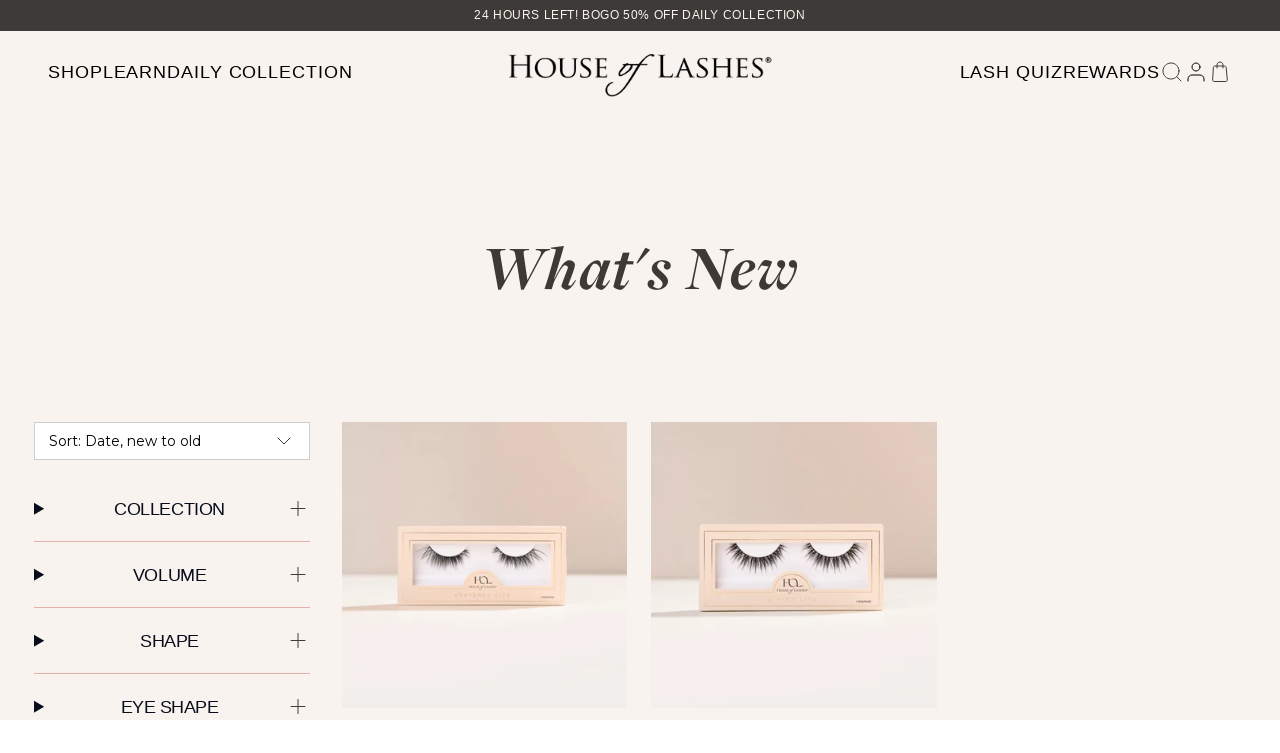

--- FILE ---
content_type: text/html; charset=utf-8
request_url: https://houseoflashes.com/collections/whats-new/weddings
body_size: 58084
content:
<!doctype html>
<!--[if IE 9]> <html class="ie9 no-js supports-no-cookies" lang="en"> <![endif]-->
<!--[if (gt IE 9)|!(IE)]><!--> <html class="no-js supports-no-cookies" lang="en"> <!--<![endif]-->
<head>

    
    
    
    
    
      
      
    
  
  
  <script>
  window.consentmo_gcm_initial_state = "7";
  window.consentmo_gcm_state = "1";
  window.consentmo_gcm_security_storage = "strict";
  window.consentmo_gcm_ad_storage = "marketing";
  window.consentmo_gcm_analytics_storage = "analytics";
  window.consentmo_gcm_functionality_storage = "functionality";
  window.consentmo_gcm_personalization_storage = "functionality";
  window.consentmo_gcm_ads_data_redaction = "true";
  window.consentmo_gcm_url_passthrough = "true";
  window.consentmo_gcm_data_layer_name = "dataLayer";
  
  // Google Consent Mode V2 integration script from Consentmo GDPR
  window.isenseRules = {};
  window.isenseRules.gcm = {
      gcmVersion: 2,
      integrationVersion: 3,
      customChanges: false,
      consentUpdated: false,
      initialState: 7,
      isCustomizationEnabled: false,
      adsDataRedaction: true,
      urlPassthrough: false,
      dataLayer: 'dataLayer',
      categories: { ad_personalization: "marketing", ad_storage: "marketing", ad_user_data: "marketing", analytics_storage: "analytics", functionality_storage: "functionality", personalization_storage: "functionality", security_storage: "strict"},
      storage: { ad_personalization: "false", ad_storage: "false", ad_user_data: "false", analytics_storage: "false", functionality_storage: "false", personalization_storage: "false", security_storage: "false", wait_for_update: 2000 }
  };
  if(window.consentmo_gcm_state !== null && window.consentmo_gcm_state !== "" && window.consentmo_gcm_state !== "0") {
    window.isenseRules.gcm.isCustomizationEnabled = true;
    window.isenseRules.gcm.initialState = window.consentmo_gcm_initial_state === null || window.consentmo_gcm_initial_state.trim() === "" ? window.isenseRules.gcm.initialState : window.consentmo_gcm_initial_state;
    window.isenseRules.gcm.categories.ad_storage = window.consentmo_gcm_ad_storage === null || window.consentmo_gcm_ad_storage.trim() === "" ? window.isenseRules.gcm.categories.ad_storage : window.consentmo_gcm_ad_storage;
    window.isenseRules.gcm.categories.ad_user_data = window.consentmo_gcm_ad_storage === null || window.consentmo_gcm_ad_storage.trim() === "" ? window.isenseRules.gcm.categories.ad_user_data : window.consentmo_gcm_ad_storage;
    window.isenseRules.gcm.categories.ad_personalization = window.consentmo_gcm_ad_storage === null || window.consentmo_gcm_ad_storage.trim() === "" ? window.isenseRules.gcm.categories.ad_personalization : window.consentmo_gcm_ad_storage;
    window.isenseRules.gcm.categories.analytics_storage = window.consentmo_gcm_analytics_storage === null || window.consentmo_gcm_analytics_storage.trim() === "" ? window.isenseRules.gcm.categories.analytics_storage : window.consentmo_gcm_analytics_storage;
    window.isenseRules.gcm.categories.functionality_storage = window.consentmo_gcm_functionality_storage === null || window.consentmo_gcm_functionality_storage.trim() === "" ? window.isenseRules.gcm.categories.functionality_storage : window.consentmo_gcm_functionality_storage;
    window.isenseRules.gcm.categories.personalization_storage = window.consentmo_gcm_personalization_storage === null || window.consentmo_gcm_personalization_storage.trim() === "" ? window.isenseRules.gcm.categories.personalization_storage : window.consentmo_gcm_personalization_storage;
    window.isenseRules.gcm.categories.security_storage = window.consentmo_gcm_security_storage === null || window.consentmo_gcm_security_storage.trim() === "" ? window.isenseRules.gcm.categories.security_storage : window.consentmo_gcm_security_storage;
    window.isenseRules.gcm.urlPassthrough = window.consentmo_gcm_url_passthrough === null || window.consentmo_gcm_url_passthrough.trim() === "" ? window.isenseRules.gcm.urlPassthrough : window.consentmo_gcm_url_passthrough;
    window.isenseRules.gcm.adsDataRedaction = window.consentmo_gcm_ads_data_redaction === null || window.consentmo_gcm_ads_data_redaction.trim() === "" ? window.isenseRules.gcm.adsDataRedaction : window.consentmo_gcm_ads_data_redaction;
    window.isenseRules.gcm.dataLayer = window.consentmo_gcm_data_layer_name === null || window.consentmo_gcm_data_layer_name.trim() === "" ? window.isenseRules.gcm.dataLayer : window.consentmo_gcm_data_layer_name;
  }
  window.isenseRules.initializeGcm = function (rules) {
    if(window.isenseRules.gcm.isCustomizationEnabled) {
      rules.initialState = window.isenseRules.gcm.initialState;
      rules.urlPassthrough = window.isenseRules.gcm.urlPassthrough === true || window.isenseRules.gcm.urlPassthrough === 'true';
      rules.adsDataRedaction = window.isenseRules.gcm.adsDataRedaction === true || window.isenseRules.gcm.adsDataRedaction === 'true';
    }
    
    let initialState = parseInt(rules.initialState);
    let marketingBlocked = initialState === 0 || initialState === 2 || initialState === 5 || initialState === 7;
    let analyticsBlocked = initialState === 0 || initialState === 3 || initialState === 6 || initialState === 7;
    let functionalityBlocked = initialState === 4 || initialState === 5 || initialState === 6 || initialState === 7;

    let consentStatus = (document.cookie.match(/(^| )cookieconsent_status=([^;]+)/) || [])[2] || null;
    let gdprCache = localStorage.getItem('gdprCache') ? JSON.parse(localStorage.getItem('gdprCache')) : null;
    if (consentStatus && gdprCache && typeof gdprCache.updatedPreferences !== "undefined") {
      let updatedPreferences = gdprCache.updatedPreferences;
      marketingBlocked = parseInt(updatedPreferences.indexOf('marketing')) > -1;
      analyticsBlocked = parseInt(updatedPreferences.indexOf('analytics')) > -1;
      functionalityBlocked = parseInt(updatedPreferences.indexOf('functionality')) > -1;
    }

    Object.entries(rules.categories).forEach(category => {
      if(rules.storage.hasOwnProperty(category[0])) {
        switch(category[1]) {
          case 'strict':
            rules.storage[category[0]] = "granted";
            break;
          case 'marketing':
            rules.storage[category[0]] = marketingBlocked ? "denied" : "granted";
            break;
          case 'analytics':
            rules.storage[category[0]] = analyticsBlocked ? "denied" : "granted";
            break;
          case 'functionality':
            rules.storage[category[0]] = functionalityBlocked ? "denied" : "granted";
            break;
        }
      }
    });
    rules.consentUpdated = true;
    isenseRules.gcm = rules;
  }

  /*
   * Options:
   * - true: set default consent for all regions
   * - false: set default consent when the cookie bar active
   */
  const isSetDefaultConsent = false;

  window[window.isenseRules.gcm.dataLayer] = window[window.isenseRules.gcm.dataLayer] || [];
  function gtag() { window[window.isenseRules.gcm.dataLayer].push(arguments); }

  if (isSetDefaultConsent) {
    // Editable
    gtag("consent", "default", {
      ad_storage: "denied",
      ad_personalization: "denied",
      ad_user_data: "denied",
      analytics_storage: "denied",
      functionality_storage: "denied",
      personalization_storage: "denied",
      security_storage: "granted",
      wait_for_update: 2000
    });
    gtag("set", "ads_data_redaction", false);
    gtag("set", "url_passthrough", false);
  }

  function csmConsentGcm() {
    /*
    * initialState acceptable values:
    * 0 - Set both ad_storage and analytics_storage to denied
    * 1 - Set all categories to granted
    * 2 - Set only ad_storage to denied
    * 3 - Set only analytics_storage to denied
    * 4 - Set only functionality_storage to denied
    * 5 - Set both ad_storage and functionality_storage to denied
    * 6 - Set both analytics_storage and functionality_storage to denied
    * 7 - Set all categories to denied
    */
    window.isenseRules.initializeGcm({
      ...window.isenseRules.gcm,
      adsDataRedaction: true,
      urlPassthrough: false,
      initialState: 7
    });

    gtag("consent", (!isSetDefaultConsent ? "default" : "update"), isenseRules.gcm.storage);
    isenseRules.gcm.adsDataRedaction && gtag("set", "ads_data_redaction", isenseRules.gcm.adsDataRedaction);
    isenseRules.gcm.urlPassthrough && gtag("set", "url_passthrough", isenseRules.gcm.urlPassthrough);
  }

  let isInitConsentmoSignal = true;
  document.addEventListener("consentmoSignal", function(e) {
    if (isInitConsentmoSignal) {
      csmConsentGcm();
      isInitConsentmoSignal = false;
    }
  });
</script>
  <!-- snippets/meta-tags -->
<meta charset="utf-8">
<meta http-equiv="X-UA-Compatible" content="IE=edge">
<meta name="viewport" content="width=device-width,initial-scale=1">
<meta name="theme-color" content="">

<link rel="canonical" href="https://houseoflashes.com/collections/whats-new/weddings">

  <link rel="shortcut icon" href="//houseoflashes.com/cdn/shop/files/HOLfavicon_black_0ebfefb7-8ec6-4bd1-90df-1c11dff83c20_32x32.png?v=1614284284" type="image/png">


  <title>
  What&#39;s New

 &ndash; Tagged &quot;weddings&quot;


  &ndash; House of Lashes®

</title>

<!-- snippets/social-meta-tags -->
<meta property="og:site_name" content="House of Lashes®">
<meta property="og:url" content="https://houseoflashes.com/collections/whats-new/weddings">
<meta property="og:title" content="What&#39;s New">
<meta property="og:type" content="website">
<meta property="og:description" content="Handcrafted lashes using 100% premium human hair and cruelty-free synthetic fibers.">


<meta name="twitter:site" content="@houseoflashes">
<meta name="twitter:card" content="summary_large_image">
<meta name="twitter:title" content="What&#39;s New">
<meta name="twitter:description" content="Handcrafted lashes using 100% premium human hair and cruelty-free synthetic fibers.">

  <!-- snippets/head-scripts -->
<link rel='preconnect dns-prefetch' href='https://api.config-security.com/' crossorigin />
<link rel='preconnect dns-prefetch' href='https://conf.config-security.com/' crossorigin />
<link rel='preconnect dns-prefetch' href='https://whale.camera/' crossorigin />
<script>
/* >> TriplePixel :: start*/
window.TriplePixelData={TripleName:"thehouseoflashes-2.myshopify.com",ver:"2.12",plat:"SHOPIFY",isHeadless:false},function(W,H,A,L,E,_,B,N){function O(U,T,P,H,R){void 0===R&&(R=!1),H=new XMLHttpRequest,P?(H.open("POST",U,!0),H.setRequestHeader("Content-Type","text/plain")):H.open("GET",U,!0),H.send(JSON.stringify(P||{})),H.onreadystatechange=function(){4===H.readyState&&200===H.status?(R=H.responseText,U.includes(".txt")?eval(R):P||(N[B]=R)):(299<H.status||H.status<200)&&T&&!R&&(R=!0,O(U,T-1,P))}}if(N=window,!N[H+"sn"]){N[H+"sn"]=1,L=function(){return Date.now().toString(36)+"_"+Math.random().toString(36)};try{A.setItem(H,1+(0|A.getItem(H)||0)),(E=JSON.parse(A.getItem(H+"U")||"[]")).push({u:location.href,r:document.referrer,t:Date.now(),id:L()}),A.setItem(H+"U",JSON.stringify(E))}catch(e){}var i,m,p;A.getItem('"!nC`')||(_=A,A=N,A[H]||(E=A[H]=function(t,e,a){return void 0===a&&(a=[]),"State"==t?E.s:(W=L(),(E._q=E._q||[]).push([W,t,e].concat(a)),W)},E.s="Installed",E._q=[],E.ch=W,B="configSecurityConfModel",N[B]=1,O("https://conf.config-security.com/model",5),i=L(),m=A[atob("c2NyZWVu")],_.setItem("di_pmt_wt",i),p={id:i,action:"profile",avatar:_.getItem("auth-security_rand_salt_"),time:m[atob("d2lkdGg=")]+":"+m[atob("aGVpZ2h0")],host:A.TriplePixelData.TripleName,plat:A.TriplePixelData.plat,url:window.location.href,ref:document.referrer,ver:A.TriplePixelData.ver},O("https://api.config-security.com/event",5,p),O("https://whale.camera/live/dot.txt",5)))}}("","TriplePixel",localStorage);
/* << TriplePixel :: end*/
</script>
<link rel='preconnect dns-prefetch' href='https://triplewhale-pixel.web.app/' crossorigin /> 


  
  
  
  
  
<!-- Google Tag Manager -->
<script>(function(w,d,s,l,i){w[l]=w[l]||[];w[l].push({'gtm.start':
  new Date().getTime(),event:'gtm.js'});var f=d.getElementsByTagName(s)[0],
  j=d.createElement(s),dl=l!='dataLayer'?'&l='+l:'';j.async=true;j.src=
  'https://www.googletagmanager.com/gtm.js?id='+i+dl;f.parentNode.insertBefore(j,f);
  })(window,document,'script','dataLayer','GTM-M4MLSZP');
</script>
  <!-- End Google Tag Manager -->
    <!-- Google tag (gtag.js) -->
<script async src="https://www.googletagmanager.com/gtag/js?id=G-7JHKGT3PBD"></script> 
<script> window.dataLayer = window.dataLayer || []; function gtag(){dataLayer.push(arguments);} gtag('js', new Date()); gtag('config', 'G-7JHKGT3PBD'); </script>

  <link rel="stylesheet" href="https://use.typekit.net/hgv0ucx.css">

  
  
  <!-- snippets/additional-styles -->
<link href="//houseoflashes.com/cdn/shop/t/493/assets/style-guide.css?v=90639583951708426991764028642" rel="stylesheet" type="text/css" media="all" />
<link href="//houseoflashes.com/cdn/shop/t/493/assets/swiper-bundle.min.css?v=183025204677181633641764028643" rel="stylesheet" type="text/css" media="all" />
<link href="//houseoflashes.com/cdn/shop/t/493/assets/theme.scss.css?v=142471776595926731751764028700" rel="stylesheet" type="text/css" media="all" />
<link href="//houseoflashes.com/cdn/shop/t/493/assets/home-page.scss.css?v=27651255812367599311764028700" rel="stylesheet" type="text/css" media="all" />
<link href="//houseoflashes.com/cdn/shop/t/493/assets/dev-1.css?v=93785452765298137011764028595" rel="stylesheet" type="text/css" media="all" />
<link href="//houseoflashes.com/cdn/shop/t/493/assets/dev-2.scss.css?v=67682555213904168381764028700" rel="stylesheet" type="text/css" media="all" />
<link href="//houseoflashes.com/cdn/shop/t/493/assets/dev-3.css?v=3143505224327659821764028597" rel="stylesheet" type="text/css" media="all" />  
<link href="//houseoflashes.com/cdn/shop/t/493/assets/dev-4.css?v=152361044275932277891764028598" rel="stylesheet" type="text/css" media="all" />
<link href="//houseoflashes.com/cdn/shop/t/493/assets/henry_wiliam.scss.css?v=80320465013696855491764028700" rel="stylesheet" type="text/css" media="all" />
<link href="//houseoflashes.com/cdn/shop/t/493/assets/review-power-styling.css?v=99083693915641844881764028640" rel="stylesheet" type="text/css" media="all" />
<link href="//houseoflashes.com/cdn/shop/t/493/assets/dev-6.scss.css?v=55142265452236357131764028700" rel="stylesheet" type="text/css" media="all" />
  <!-- snippets/global-styles -->

<link href="//houseoflashes.com/cdn/shop/t/493/assets/base.css?v=59528147237281919211764028587" rel="stylesheet" type="text/css" media="all" />
<link href="//houseoflashes.com/cdn/shop/t/493/assets/tailwind.css?v=80674566055046453051764028644" rel="stylesheet" type="text/css" media="all" />
<link href="//houseoflashes.com/cdn/shop/t/493/assets/custom.css?v=1338402882291594831764233407" rel="stylesheet" type="text/css" media="all" />





  <script>window.performance && window.performance.mark && window.performance.mark('shopify.content_for_header.start');</script><meta name="google-site-verification" content="2QQKMz6EjVsfdf7ytLvCzdIKGVLrHenOHsl18jH5Kyc">
<meta name="google-site-verification" content="LpiTMqjLCV-w6KcQLO8rj5tr-uinQSclmPqWUZqId7w">
<meta name="google-site-verification" content="qUN3Be9qbJk-MBGKSRSnh9Ay663N9KpMGL0JOL929ak">
<meta id="shopify-digital-wallet" name="shopify-digital-wallet" content="/1734842/digital_wallets/dialog">
<meta name="shopify-checkout-api-token" content="824f48763d34255083b6137763ef2c3c">
<meta id="in-context-paypal-metadata" data-shop-id="1734842" data-venmo-supported="true" data-environment="production" data-locale="en_US" data-paypal-v4="true" data-currency="USD">
<link rel="alternate" type="application/atom+xml" title="Feed" href="/collections/whats-new/weddings.atom" />
<link rel="alternate" type="application/json+oembed" href="https://houseoflashes.com/collections/whats-new/weddings.oembed">
<script async="async" src="/checkouts/internal/preloads.js?locale=en-US"></script>
<link rel="preconnect" href="https://shop.app" crossorigin="anonymous">
<script async="async" src="https://shop.app/checkouts/internal/preloads.js?locale=en-US&shop_id=1734842" crossorigin="anonymous"></script>
<script id="apple-pay-shop-capabilities" type="application/json">{"shopId":1734842,"countryCode":"US","currencyCode":"USD","merchantCapabilities":["supports3DS"],"merchantId":"gid:\/\/shopify\/Shop\/1734842","merchantName":"House of Lashes®","requiredBillingContactFields":["postalAddress","email","phone"],"requiredShippingContactFields":["postalAddress","email","phone"],"shippingType":"shipping","supportedNetworks":["visa","masterCard","amex","discover","elo","jcb"],"total":{"type":"pending","label":"House of Lashes®","amount":"1.00"},"shopifyPaymentsEnabled":true,"supportsSubscriptions":true}</script>
<script id="shopify-features" type="application/json">{"accessToken":"824f48763d34255083b6137763ef2c3c","betas":["rich-media-storefront-analytics"],"domain":"houseoflashes.com","predictiveSearch":true,"shopId":1734842,"locale":"en"}</script>
<script>var Shopify = Shopify || {};
Shopify.shop = "thehouseoflashes-2.myshopify.com";
Shopify.locale = "en";
Shopify.currency = {"active":"USD","rate":"1.0"};
Shopify.country = "US";
Shopify.theme = {"name":"MAIN THEME HOL JANUARY 2026 [EOY Landing Page]","id":149625733308,"schema_name":"Slate","schema_version":"0.11.0","theme_store_id":null,"role":"main"};
Shopify.theme.handle = "null";
Shopify.theme.style = {"id":null,"handle":null};
Shopify.cdnHost = "houseoflashes.com/cdn";
Shopify.routes = Shopify.routes || {};
Shopify.routes.root = "/";</script>
<script type="module">!function(o){(o.Shopify=o.Shopify||{}).modules=!0}(window);</script>
<script>!function(o){function n(){var o=[];function n(){o.push(Array.prototype.slice.apply(arguments))}return n.q=o,n}var t=o.Shopify=o.Shopify||{};t.loadFeatures=n(),t.autoloadFeatures=n()}(window);</script>
<script>
  window.ShopifyPay = window.ShopifyPay || {};
  window.ShopifyPay.apiHost = "shop.app\/pay";
  window.ShopifyPay.redirectState = null;
</script>
<script id="shop-js-analytics" type="application/json">{"pageType":"collection"}</script>
<script defer="defer" async type="module" src="//houseoflashes.com/cdn/shopifycloud/shop-js/modules/v2/client.init-shop-cart-sync_BN7fPSNr.en.esm.js"></script>
<script defer="defer" async type="module" src="//houseoflashes.com/cdn/shopifycloud/shop-js/modules/v2/chunk.common_Cbph3Kss.esm.js"></script>
<script defer="defer" async type="module" src="//houseoflashes.com/cdn/shopifycloud/shop-js/modules/v2/chunk.modal_DKumMAJ1.esm.js"></script>
<script type="module">
  await import("//houseoflashes.com/cdn/shopifycloud/shop-js/modules/v2/client.init-shop-cart-sync_BN7fPSNr.en.esm.js");
await import("//houseoflashes.com/cdn/shopifycloud/shop-js/modules/v2/chunk.common_Cbph3Kss.esm.js");
await import("//houseoflashes.com/cdn/shopifycloud/shop-js/modules/v2/chunk.modal_DKumMAJ1.esm.js");

  window.Shopify.SignInWithShop?.initShopCartSync?.({"fedCMEnabled":true,"windoidEnabled":true});

</script>
<script>
  window.Shopify = window.Shopify || {};
  if (!window.Shopify.featureAssets) window.Shopify.featureAssets = {};
  window.Shopify.featureAssets['shop-js'] = {"shop-cart-sync":["modules/v2/client.shop-cart-sync_CJVUk8Jm.en.esm.js","modules/v2/chunk.common_Cbph3Kss.esm.js","modules/v2/chunk.modal_DKumMAJ1.esm.js"],"init-fed-cm":["modules/v2/client.init-fed-cm_7Fvt41F4.en.esm.js","modules/v2/chunk.common_Cbph3Kss.esm.js","modules/v2/chunk.modal_DKumMAJ1.esm.js"],"init-shop-email-lookup-coordinator":["modules/v2/client.init-shop-email-lookup-coordinator_Cc088_bR.en.esm.js","modules/v2/chunk.common_Cbph3Kss.esm.js","modules/v2/chunk.modal_DKumMAJ1.esm.js"],"init-windoid":["modules/v2/client.init-windoid_hPopwJRj.en.esm.js","modules/v2/chunk.common_Cbph3Kss.esm.js","modules/v2/chunk.modal_DKumMAJ1.esm.js"],"shop-button":["modules/v2/client.shop-button_B0jaPSNF.en.esm.js","modules/v2/chunk.common_Cbph3Kss.esm.js","modules/v2/chunk.modal_DKumMAJ1.esm.js"],"shop-cash-offers":["modules/v2/client.shop-cash-offers_DPIskqss.en.esm.js","modules/v2/chunk.common_Cbph3Kss.esm.js","modules/v2/chunk.modal_DKumMAJ1.esm.js"],"shop-toast-manager":["modules/v2/client.shop-toast-manager_CK7RT69O.en.esm.js","modules/v2/chunk.common_Cbph3Kss.esm.js","modules/v2/chunk.modal_DKumMAJ1.esm.js"],"init-shop-cart-sync":["modules/v2/client.init-shop-cart-sync_BN7fPSNr.en.esm.js","modules/v2/chunk.common_Cbph3Kss.esm.js","modules/v2/chunk.modal_DKumMAJ1.esm.js"],"init-customer-accounts-sign-up":["modules/v2/client.init-customer-accounts-sign-up_CfPf4CXf.en.esm.js","modules/v2/client.shop-login-button_DeIztwXF.en.esm.js","modules/v2/chunk.common_Cbph3Kss.esm.js","modules/v2/chunk.modal_DKumMAJ1.esm.js"],"pay-button":["modules/v2/client.pay-button_CgIwFSYN.en.esm.js","modules/v2/chunk.common_Cbph3Kss.esm.js","modules/v2/chunk.modal_DKumMAJ1.esm.js"],"init-customer-accounts":["modules/v2/client.init-customer-accounts_DQ3x16JI.en.esm.js","modules/v2/client.shop-login-button_DeIztwXF.en.esm.js","modules/v2/chunk.common_Cbph3Kss.esm.js","modules/v2/chunk.modal_DKumMAJ1.esm.js"],"avatar":["modules/v2/client.avatar_BTnouDA3.en.esm.js"],"init-shop-for-new-customer-accounts":["modules/v2/client.init-shop-for-new-customer-accounts_CsZy_esa.en.esm.js","modules/v2/client.shop-login-button_DeIztwXF.en.esm.js","modules/v2/chunk.common_Cbph3Kss.esm.js","modules/v2/chunk.modal_DKumMAJ1.esm.js"],"shop-follow-button":["modules/v2/client.shop-follow-button_BRMJjgGd.en.esm.js","modules/v2/chunk.common_Cbph3Kss.esm.js","modules/v2/chunk.modal_DKumMAJ1.esm.js"],"checkout-modal":["modules/v2/client.checkout-modal_B9Drz_yf.en.esm.js","modules/v2/chunk.common_Cbph3Kss.esm.js","modules/v2/chunk.modal_DKumMAJ1.esm.js"],"shop-login-button":["modules/v2/client.shop-login-button_DeIztwXF.en.esm.js","modules/v2/chunk.common_Cbph3Kss.esm.js","modules/v2/chunk.modal_DKumMAJ1.esm.js"],"lead-capture":["modules/v2/client.lead-capture_DXYzFM3R.en.esm.js","modules/v2/chunk.common_Cbph3Kss.esm.js","modules/v2/chunk.modal_DKumMAJ1.esm.js"],"shop-login":["modules/v2/client.shop-login_CA5pJqmO.en.esm.js","modules/v2/chunk.common_Cbph3Kss.esm.js","modules/v2/chunk.modal_DKumMAJ1.esm.js"],"payment-terms":["modules/v2/client.payment-terms_BxzfvcZJ.en.esm.js","modules/v2/chunk.common_Cbph3Kss.esm.js","modules/v2/chunk.modal_DKumMAJ1.esm.js"]};
</script>
<script>(function() {
  var isLoaded = false;
  function asyncLoad() {
    if (isLoaded) return;
    isLoaded = true;
    var urls = ["https:\/\/assets.smartwishlist.webmarked.net\/static\/v6\/smartwishlist.js?shop=thehouseoflashes-2.myshopify.com","https:\/\/static.rechargecdn.com\/assets\/js\/widget.min.js?shop=thehouseoflashes-2.myshopify.com","https:\/\/pc-quiz.s3.us-east-2.amazonaws.com\/current\/quiz-loader.min.js?shop=thehouseoflashes-2.myshopify.com","https:\/\/widget.ecocart.tools\/ecocart.js?shop_name=thehouseoflashes-2.myshopify.com\u0026shop=thehouseoflashes-2.myshopify.com","https:\/\/static.shareasale.com\/json\/shopify\/deduplication.js?shop=thehouseoflashes-2.myshopify.com","https:\/\/static.shareasale.com\/json\/shopify\/shareasale-tracking.js?sasmid=141057\u0026ssmtid=19038\u0026shop=thehouseoflashes-2.myshopify.com","https:\/\/config.gorgias.chat\/bundle-loader\/01GYCBXP2GKBHEA4JHBB5YNG2K?source=shopify1click\u0026shop=thehouseoflashes-2.myshopify.com","https:\/\/app.electricsms.com\/cart-widget\/widget.min.js?shop=thehouseoflashes-2.myshopify.com","https:\/\/cdn-loyalty.yotpo.com\/loader\/yBu4qbnvGmDd06PKteZFyA.js?shop=thehouseoflashes-2.myshopify.com","https:\/\/cdn.rebuyengine.com\/onsite\/js\/rebuy.js?shop=thehouseoflashes-2.myshopify.com","https:\/\/cdn.rebuyengine.com\/onsite\/js\/rebuy.js?shop=thehouseoflashes-2.myshopify.com","https:\/\/superfiliate-cdn.com\/storefront.js?shop=thehouseoflashes-2.myshopify.com","https:\/\/cdn.rebuyengine.com\/onsite\/js\/rebuy.js?shop=thehouseoflashes-2.myshopify.com","https:\/\/public.9gtb.com\/loader.js?g_cvt_id=39a3557d-1818-4fec-b7fd-f725d30be1fc\u0026shop=thehouseoflashes-2.myshopify.com"];
    for (var i = 0; i < urls.length; i++) {
      var s = document.createElement('script');
      s.type = 'text/javascript';
      s.async = true;
      s.src = urls[i];
      var x = document.getElementsByTagName('script')[0];
      x.parentNode.insertBefore(s, x);
    }
  };
  if(window.attachEvent) {
    window.attachEvent('onload', asyncLoad);
  } else {
    window.addEventListener('load', asyncLoad, false);
  }
})();</script>
<script id="__st">var __st={"a":1734842,"offset":-28800,"reqid":"1e68d70b-1048-4aae-a419-7a4d84072d2c-1769730517","pageurl":"houseoflashes.com\/collections\/whats-new\/weddings","u":"0fcacd812311","p":"collection","rtyp":"collection","rid":278448144572};</script>
<script>window.ShopifyPaypalV4VisibilityTracking = true;</script>
<script id="captcha-bootstrap">!function(){'use strict';const t='contact',e='account',n='new_comment',o=[[t,t],['blogs',n],['comments',n],[t,'customer']],c=[[e,'customer_login'],[e,'guest_login'],[e,'recover_customer_password'],[e,'create_customer']],r=t=>t.map((([t,e])=>`form[action*='/${t}']:not([data-nocaptcha='true']) input[name='form_type'][value='${e}']`)).join(','),a=t=>()=>t?[...document.querySelectorAll(t)].map((t=>t.form)):[];function s(){const t=[...o],e=r(t);return a(e)}const i='password',u='form_key',d=['recaptcha-v3-token','g-recaptcha-response','h-captcha-response',i],f=()=>{try{return window.sessionStorage}catch{return}},m='__shopify_v',_=t=>t.elements[u];function p(t,e,n=!1){try{const o=window.sessionStorage,c=JSON.parse(o.getItem(e)),{data:r}=function(t){const{data:e,action:n}=t;return t[m]||n?{data:e,action:n}:{data:t,action:n}}(c);for(const[e,n]of Object.entries(r))t.elements[e]&&(t.elements[e].value=n);n&&o.removeItem(e)}catch(o){console.error('form repopulation failed',{error:o})}}const l='form_type',E='cptcha';function T(t){t.dataset[E]=!0}const w=window,h=w.document,L='Shopify',v='ce_forms',y='captcha';let A=!1;((t,e)=>{const n=(g='f06e6c50-85a8-45c8-87d0-21a2b65856fe',I='https://cdn.shopify.com/shopifycloud/storefront-forms-hcaptcha/ce_storefront_forms_captcha_hcaptcha.v1.5.2.iife.js',D={infoText:'Protected by hCaptcha',privacyText:'Privacy',termsText:'Terms'},(t,e,n)=>{const o=w[L][v],c=o.bindForm;if(c)return c(t,g,e,D).then(n);var r;o.q.push([[t,g,e,D],n]),r=I,A||(h.body.append(Object.assign(h.createElement('script'),{id:'captcha-provider',async:!0,src:r})),A=!0)});var g,I,D;w[L]=w[L]||{},w[L][v]=w[L][v]||{},w[L][v].q=[],w[L][y]=w[L][y]||{},w[L][y].protect=function(t,e){n(t,void 0,e),T(t)},Object.freeze(w[L][y]),function(t,e,n,w,h,L){const[v,y,A,g]=function(t,e,n){const i=e?o:[],u=t?c:[],d=[...i,...u],f=r(d),m=r(i),_=r(d.filter((([t,e])=>n.includes(e))));return[a(f),a(m),a(_),s()]}(w,h,L),I=t=>{const e=t.target;return e instanceof HTMLFormElement?e:e&&e.form},D=t=>v().includes(t);t.addEventListener('submit',(t=>{const e=I(t);if(!e)return;const n=D(e)&&!e.dataset.hcaptchaBound&&!e.dataset.recaptchaBound,o=_(e),c=g().includes(e)&&(!o||!o.value);(n||c)&&t.preventDefault(),c&&!n&&(function(t){try{if(!f())return;!function(t){const e=f();if(!e)return;const n=_(t);if(!n)return;const o=n.value;o&&e.removeItem(o)}(t);const e=Array.from(Array(32),(()=>Math.random().toString(36)[2])).join('');!function(t,e){_(t)||t.append(Object.assign(document.createElement('input'),{type:'hidden',name:u})),t.elements[u].value=e}(t,e),function(t,e){const n=f();if(!n)return;const o=[...t.querySelectorAll(`input[type='${i}']`)].map((({name:t})=>t)),c=[...d,...o],r={};for(const[a,s]of new FormData(t).entries())c.includes(a)||(r[a]=s);n.setItem(e,JSON.stringify({[m]:1,action:t.action,data:r}))}(t,e)}catch(e){console.error('failed to persist form',e)}}(e),e.submit())}));const S=(t,e)=>{t&&!t.dataset[E]&&(n(t,e.some((e=>e===t))),T(t))};for(const o of['focusin','change'])t.addEventListener(o,(t=>{const e=I(t);D(e)&&S(e,y())}));const B=e.get('form_key'),M=e.get(l),P=B&&M;t.addEventListener('DOMContentLoaded',(()=>{const t=y();if(P)for(const e of t)e.elements[l].value===M&&p(e,B);[...new Set([...A(),...v().filter((t=>'true'===t.dataset.shopifyCaptcha))])].forEach((e=>S(e,t)))}))}(h,new URLSearchParams(w.location.search),n,t,e,['guest_login'])})(!0,!0)}();</script>
<script integrity="sha256-4kQ18oKyAcykRKYeNunJcIwy7WH5gtpwJnB7kiuLZ1E=" data-source-attribution="shopify.loadfeatures" defer="defer" src="//houseoflashes.com/cdn/shopifycloud/storefront/assets/storefront/load_feature-a0a9edcb.js" crossorigin="anonymous"></script>
<script crossorigin="anonymous" defer="defer" src="//houseoflashes.com/cdn/shopifycloud/storefront/assets/shopify_pay/storefront-65b4c6d7.js?v=20250812"></script>
<script data-source-attribution="shopify.dynamic_checkout.dynamic.init">var Shopify=Shopify||{};Shopify.PaymentButton=Shopify.PaymentButton||{isStorefrontPortableWallets:!0,init:function(){window.Shopify.PaymentButton.init=function(){};var t=document.createElement("script");t.src="https://houseoflashes.com/cdn/shopifycloud/portable-wallets/latest/portable-wallets.en.js",t.type="module",document.head.appendChild(t)}};
</script>
<script data-source-attribution="shopify.dynamic_checkout.buyer_consent">
  function portableWalletsHideBuyerConsent(e){var t=document.getElementById("shopify-buyer-consent"),n=document.getElementById("shopify-subscription-policy-button");t&&n&&(t.classList.add("hidden"),t.setAttribute("aria-hidden","true"),n.removeEventListener("click",e))}function portableWalletsShowBuyerConsent(e){var t=document.getElementById("shopify-buyer-consent"),n=document.getElementById("shopify-subscription-policy-button");t&&n&&(t.classList.remove("hidden"),t.removeAttribute("aria-hidden"),n.addEventListener("click",e))}window.Shopify?.PaymentButton&&(window.Shopify.PaymentButton.hideBuyerConsent=portableWalletsHideBuyerConsent,window.Shopify.PaymentButton.showBuyerConsent=portableWalletsShowBuyerConsent);
</script>
<script data-source-attribution="shopify.dynamic_checkout.cart.bootstrap">document.addEventListener("DOMContentLoaded",(function(){function t(){return document.querySelector("shopify-accelerated-checkout-cart, shopify-accelerated-checkout")}if(t())Shopify.PaymentButton.init();else{new MutationObserver((function(e,n){t()&&(Shopify.PaymentButton.init(),n.disconnect())})).observe(document.body,{childList:!0,subtree:!0})}}));
</script>
<link id="shopify-accelerated-checkout-styles" rel="stylesheet" media="screen" href="https://houseoflashes.com/cdn/shopifycloud/portable-wallets/latest/accelerated-checkout-backwards-compat.css" crossorigin="anonymous">
<style id="shopify-accelerated-checkout-cart">
        #shopify-buyer-consent {
  margin-top: 1em;
  display: inline-block;
  width: 100%;
}

#shopify-buyer-consent.hidden {
  display: none;
}

#shopify-subscription-policy-button {
  background: none;
  border: none;
  padding: 0;
  text-decoration: underline;
  font-size: inherit;
  cursor: pointer;
}

#shopify-subscription-policy-button::before {
  box-shadow: none;
}

      </style>

<script>window.performance && window.performance.mark && window.performance.mark('shopify.content_for_header.end');</script>
  
  
  <script>
    document.documentElement.className = document.documentElement.className.replace('no-js', 'js');
    window.theme = {
      strings: {
        addToCart: "Add to Bag",
        soldOut: "Sold Out",
        unavailable: "Unavailable"
      },
      moneyFormat: "\u003cspan class=money\u003e${{amount}}\u003c\/span\u003e"
    };
  </script>

  <script src="//houseoflashes.com/cdn/shop/t/493/assets/vendor.js?v=182596616713432733201764028647" defer></script>

  
  
  <!--[if (gt IE 9)|!(IE)]><!--><script  src="//houseoflashes.com/cdn/shop/t/493/assets/theme.js?v=79859170285550089961764028700" defer></script><!--<![endif]-->
  <!--[if lt IE 9]><script src="//houseoflashes.com/cdn/shop/t/493/assets/theme.js?v=79859170285550089961764028700"></script><![endif]-->
    
  <script defer src="//houseoflashes.com/cdn/shop/t/493/assets/dev-2.js?v=107010229904668970021764028596"></script>
  <script defer src="//houseoflashes.com/cdn/shop/t/493/assets/swiper-bundle.min.js?v=12061142782306450921764028644"></script>
  <script defer src="//houseoflashes.com/cdn/shop/t/493/assets/dev-1.js?v=45260091156916954891764028596"></script>
  <script defer src="//houseoflashes.com/cdn/shop/t/493/assets/home-page.js?v=103577104412548225831764028700"></script>
  <script defer src="//houseoflashes.com/cdn/shop/t/493/assets/video-block.js?v=82558904435606241781764028647"></script>
  <script defer src="//houseoflashes.com/cdn/shop/t/493/assets/modal.js?v=129806634547658880081764028623"></script>
  <script defer src="//houseoflashes.com/cdn/shop/t/493/assets/custom.js?v=98873194695617005631764028595"></script>
  <script defer src="https://unpkg.com/aos@2.3.1/dist/aos.js"></script>
  <script defer src="https://player.vimeo.com/api/player.js"></script>

  <link href="https://unpkg.com/aos@2.3.1/dist/aos.css" rel="stylesheet">
  

  <div id="shopify-section-filter-menu-settings" class="shopify-section"><!-- sections/filter-menu-settings --><style type="text/css">
/*  Filter Menu Color and Image Section CSS */</style>
<link href="//houseoflashes.com/cdn/shop/t/493/assets/filter-menu.scss.css?v=145742647160009897961764028700" rel="stylesheet" type="text/css" media="all" />
<script src="//houseoflashes.com/cdn/shop/t/493/assets/filter-menu.js?v=55511523321694034621764028700" type="text/javascript"></script>


</div>
  <!-- snippets/google-ads -->
<meta name="google-site-verification" content="2QQKMz6EjVsfdf7ytLvCzdIKGVLrHenOHsl18jH5Kyc" />
  
  
  
  
  <script async src="https://www.googletagmanager.com/gtag/js?id=AW-796982271"></script>
  <script type="text/javascript">
    window.dataLayer = window.dataLayer || [];
    function gtag(){dataLayer.push(arguments);}
    gtag('js', new Date());
    gtag('config', 'AW-796982271');
  </script>

  
    
    <script type="text/javascript">
      gtag('event', 'view_item_list', {
           'send_to': 'AW-796982271',
           
           
           });
    </script>
    
    <script src="//houseoflashes.com/cdn/shop/t/493/assets/a11y-helpers.js?v=48872780734442952361764028579" defer="defer"></script>
<script id="lk-store-locator-script" type="module" crossorigin src="https://cdn.luckylabs.io/prd/store-locator/org/index.js"></script>

  


  


  


  


  <!-- INJECTED CODE BY LUCKY -->
  <link rel="preconnect" href="https://pif.luckylabs.io">
  <script>
    // Define Lucky's variables
    (function(){
      
      
      
      
      

      

      window.Lucky = {
        appURL: 'https://pif.luckylabs.io'
      }

      window.Lucky.isLuckyProdPage = function() {
        const PREFIX_LUCKY_PRODUCT_TITLE = '[Fulfilled by Lucky]';
        const lcPrefixLuckyPrdTitle = PREFIX_LUCKY_PRODUCT_TITLE.toLowerCase();
        const lcCurrentProdTitle =
          window.CURRENT_PRODUCT_TITLE &&
          window.CURRENT_PRODUCT_TITLE.toLowerCase();
        return lcCurrentProdTitle.indexOf(lcPrefixLuckyPrdTitle) > -1;
      }

      window.Lucky.isSingleProdPage = !!window.LUCKY_FIRST_VARIANT_ID && !!window.CURRENT_PRODUCT_ID;

    })()
  </script>

  <script>
    // Redirect to original product
    if (window.Lucky.isSingleProdPage && window.Lucky.isLuckyProdPage()) {
      if (window.PROD_METAFIELDS && window.PROD_METAFIELDS.handle) {
        window.location.href= window.location.origin + '/products/' + window.PROD_METAFIELDS.handle;
      }
    }
  </script>

  <script crossorigin src="https://cdn.luckylabs.io/prd/lucky-local/org/integration-scripts/index.js"></script>
  <script type="module" crossorigin src="https://cdn.luckylabs.io/prd/lucky-local/org/built-sources/index.js"></script>
  <script id="lk-store-locator-script" type="module" crossorigin src="https://cdn.luckylabs.io/prd/store-locator/org/index.js"></script>

  <!-- INJECTED CODE BY LUCKY -->
<!-- BEGIN app block: shopify://apps/consentmo-gdpr/blocks/gdpr_cookie_consent/4fbe573f-a377-4fea-9801-3ee0858cae41 -->


<!-- END app block --><!-- BEGIN app block: shopify://apps/klaviyo-email-marketing-sms/blocks/klaviyo-onsite-embed/2632fe16-c075-4321-a88b-50b567f42507 -->












  <script async src="https://static.klaviyo.com/onsite/js/KKAnC2/klaviyo.js?company_id=KKAnC2"></script>
  <script>!function(){if(!window.klaviyo){window._klOnsite=window._klOnsite||[];try{window.klaviyo=new Proxy({},{get:function(n,i){return"push"===i?function(){var n;(n=window._klOnsite).push.apply(n,arguments)}:function(){for(var n=arguments.length,o=new Array(n),w=0;w<n;w++)o[w]=arguments[w];var t="function"==typeof o[o.length-1]?o.pop():void 0,e=new Promise((function(n){window._klOnsite.push([i].concat(o,[function(i){t&&t(i),n(i)}]))}));return e}}})}catch(n){window.klaviyo=window.klaviyo||[],window.klaviyo.push=function(){var n;(n=window._klOnsite).push.apply(n,arguments)}}}}();</script>

  




  <script>
    window.klaviyoReviewsProductDesignMode = false
  </script>







<!-- END app block --><!-- BEGIN app block: shopify://apps/yotpo-loyalty-rewards/blocks/loader-app-embed-block/2f9660df-5018-4e02-9868-ee1fb88d6ccd -->
    <script src="https://cdn-widgetsrepository.yotpo.com/v1/loader/yBu4qbnvGmDd06PKteZFyA" async></script>




<!-- END app block --><!-- BEGIN app block: shopify://apps/dropinblog/blocks/head/d07cf0d3-9e5c-4b7f-829c-19d888accd75 -->












<!-- END app block --><!-- BEGIN app block: shopify://apps/okendo/blocks/theme-settings/bb689e69-ea70-4661-8fb7-ad24a2e23c29 --><!-- BEGIN app snippet: header-metafields -->










    <style data-oke-reviews-version="0.83.9" type="text/css" data-href="https://d3hw6dc1ow8pp2.cloudfront.net/reviews-widget-plus/css/okendo-reviews-styles.9d163ae1.css"></style><style data-oke-reviews-version="0.83.9" type="text/css" data-href="https://d3hw6dc1ow8pp2.cloudfront.net/reviews-widget-plus/css/modules/okendo-star-rating.4cb378a8.css"></style><style data-oke-reviews-version="0.83.9" type="text/css" data-href="https://d3hw6dc1ow8pp2.cloudfront.net/reviews-widget-plus/css/modules/okendo-reviews-keywords.0942444f.css"></style><style data-oke-reviews-version="0.83.9" type="text/css" data-href="https://d3hw6dc1ow8pp2.cloudfront.net/reviews-widget-plus/css/modules/okendo-reviews-summary.a0c9d7d6.css"></style><style type="text/css">.okeReviews[data-oke-container],div.okeReviews{font-size:14px;font-size:var(--oke-text-regular);font-weight:400;font-family:var(--oke-text-fontFamily);line-height:1.6}.okeReviews[data-oke-container] *,.okeReviews[data-oke-container] :after,.okeReviews[data-oke-container] :before,div.okeReviews *,div.okeReviews :after,div.okeReviews :before{box-sizing:border-box}.okeReviews[data-oke-container] h1,.okeReviews[data-oke-container] h2,.okeReviews[data-oke-container] h3,.okeReviews[data-oke-container] h4,.okeReviews[data-oke-container] h5,.okeReviews[data-oke-container] h6,div.okeReviews h1,div.okeReviews h2,div.okeReviews h3,div.okeReviews h4,div.okeReviews h5,div.okeReviews h6{font-size:1em;font-weight:400;line-height:1.4;margin:0}.okeReviews[data-oke-container] ul,div.okeReviews ul{padding:0;margin:0}.okeReviews[data-oke-container] li,div.okeReviews li{list-style-type:none;padding:0}.okeReviews[data-oke-container] p,div.okeReviews p{line-height:1.8;margin:0 0 4px}.okeReviews[data-oke-container] p:last-child,div.okeReviews p:last-child{margin-bottom:0}.okeReviews[data-oke-container] a,div.okeReviews a{text-decoration:none;color:inherit}.okeReviews[data-oke-container] button,div.okeReviews button{border-radius:0;border:0;box-shadow:none;margin:0;width:auto;min-width:auto;padding:0;background-color:transparent;min-height:auto}.okeReviews[data-oke-container] button,.okeReviews[data-oke-container] input,.okeReviews[data-oke-container] select,.okeReviews[data-oke-container] textarea,div.okeReviews button,div.okeReviews input,div.okeReviews select,div.okeReviews textarea{font-family:inherit;font-size:1em}.okeReviews[data-oke-container] label,.okeReviews[data-oke-container] select,div.okeReviews label,div.okeReviews select{display:inline}.okeReviews[data-oke-container] select,div.okeReviews select{width:auto}.okeReviews[data-oke-container] article,.okeReviews[data-oke-container] aside,div.okeReviews article,div.okeReviews aside{margin:0}.okeReviews[data-oke-container] table,div.okeReviews table{background:transparent;border:0;border-collapse:collapse;border-spacing:0;font-family:inherit;font-size:1em;table-layout:auto}.okeReviews[data-oke-container] table td,.okeReviews[data-oke-container] table th,.okeReviews[data-oke-container] table tr,div.okeReviews table td,div.okeReviews table th,div.okeReviews table tr{border:0;font-family:inherit;font-size:1em}.okeReviews[data-oke-container] table td,.okeReviews[data-oke-container] table th,div.okeReviews table td,div.okeReviews table th{background:transparent;font-weight:400;letter-spacing:normal;padding:0;text-align:left;text-transform:none;vertical-align:middle}.okeReviews[data-oke-container] table tr:hover td,.okeReviews[data-oke-container] table tr:hover th,div.okeReviews table tr:hover td,div.okeReviews table tr:hover th{background:transparent}.okeReviews[data-oke-container] fieldset,div.okeReviews fieldset{border:0;padding:0;margin:0;min-width:0}.okeReviews[data-oke-container] img,.okeReviews[data-oke-container] svg,div.okeReviews img,div.okeReviews svg{max-width:none}.okeReviews[data-oke-container] div:empty,div.okeReviews div:empty{display:block}.okeReviews[data-oke-container] .oke-icon:before,div.okeReviews .oke-icon:before{font-family:oke-widget-icons!important;font-style:normal;font-weight:400;font-variant:normal;text-transform:none;line-height:1;-webkit-font-smoothing:antialiased;-moz-osx-font-smoothing:grayscale;color:inherit}.okeReviews[data-oke-container] .oke-icon--select-arrow:before,div.okeReviews .oke-icon--select-arrow:before{content:""}.okeReviews[data-oke-container] .oke-icon--loading:before,div.okeReviews .oke-icon--loading:before{content:""}.okeReviews[data-oke-container] .oke-icon--pencil:before,div.okeReviews .oke-icon--pencil:before{content:""}.okeReviews[data-oke-container] .oke-icon--filter:before,div.okeReviews .oke-icon--filter:before{content:""}.okeReviews[data-oke-container] .oke-icon--play:before,div.okeReviews .oke-icon--play:before{content:""}.okeReviews[data-oke-container] .oke-icon--tick-circle:before,div.okeReviews .oke-icon--tick-circle:before{content:""}.okeReviews[data-oke-container] .oke-icon--chevron-left:before,div.okeReviews .oke-icon--chevron-left:before{content:""}.okeReviews[data-oke-container] .oke-icon--chevron-right:before,div.okeReviews .oke-icon--chevron-right:before{content:""}.okeReviews[data-oke-container] .oke-icon--thumbs-down:before,div.okeReviews .oke-icon--thumbs-down:before{content:""}.okeReviews[data-oke-container] .oke-icon--thumbs-up:before,div.okeReviews .oke-icon--thumbs-up:before{content:""}.okeReviews[data-oke-container] .oke-icon--close:before,div.okeReviews .oke-icon--close:before{content:""}.okeReviews[data-oke-container] .oke-icon--chevron-up:before,div.okeReviews .oke-icon--chevron-up:before{content:""}.okeReviews[data-oke-container] .oke-icon--chevron-down:before,div.okeReviews .oke-icon--chevron-down:before{content:""}.okeReviews[data-oke-container] .oke-icon--star:before,div.okeReviews .oke-icon--star:before{content:""}.okeReviews[data-oke-container] .oke-icon--magnifying-glass:before,div.okeReviews .oke-icon--magnifying-glass:before{content:""}@font-face{font-family:oke-widget-icons;src:url(https://d3hw6dc1ow8pp2.cloudfront.net/reviews-widget-plus/fonts/oke-widget-icons.ttf) format("truetype"),url(https://d3hw6dc1ow8pp2.cloudfront.net/reviews-widget-plus/fonts/oke-widget-icons.woff) format("woff"),url(https://d3hw6dc1ow8pp2.cloudfront.net/reviews-widget-plus/img/oke-widget-icons.bc0d6b0a.svg) format("svg");font-weight:400;font-style:normal;font-display:block}.okeReviews[data-oke-container] .oke-button,div.okeReviews .oke-button{display:inline-block;border-style:solid;border-color:var(--oke-button-borderColor);border-width:var(--oke-button-borderWidth);background-color:var(--oke-button-backgroundColor);line-height:1;padding:12px 24px;margin:0;border-radius:var(--oke-button-borderRadius);color:var(--oke-button-textColor);text-align:center;position:relative;font-weight:var(--oke-button-fontWeight);font-size:var(--oke-button-fontSize);font-family:var(--oke-button-fontFamily);outline:0}.okeReviews[data-oke-container] .oke-button-text,.okeReviews[data-oke-container] .oke-button .oke-icon,div.okeReviews .oke-button-text,div.okeReviews .oke-button .oke-icon{line-height:1}.okeReviews[data-oke-container] .oke-button.oke-is-loading,div.okeReviews .oke-button.oke-is-loading{position:relative}.okeReviews[data-oke-container] .oke-button.oke-is-loading:before,div.okeReviews .oke-button.oke-is-loading:before{font-family:oke-widget-icons!important;font-style:normal;font-weight:400;font-variant:normal;text-transform:none;line-height:1;-webkit-font-smoothing:antialiased;-moz-osx-font-smoothing:grayscale;content:"";color:undefined;font-size:12px;display:inline-block;animation:oke-spin 1s linear infinite;position:absolute;width:12px;height:12px;top:0;left:0;bottom:0;right:0;margin:auto}.okeReviews[data-oke-container] .oke-button.oke-is-loading>*,div.okeReviews .oke-button.oke-is-loading>*{opacity:0}.okeReviews[data-oke-container] .oke-button.oke-is-active,div.okeReviews .oke-button.oke-is-active{background-color:var(--oke-button-backgroundColorActive);color:var(--oke-button-textColorActive);border-color:var(--oke-button-borderColorActive)}.okeReviews[data-oke-container] .oke-button:not(.oke-is-loading),div.okeReviews .oke-button:not(.oke-is-loading){cursor:pointer}.okeReviews[data-oke-container] .oke-button:not(.oke-is-loading):not(.oke-is-active):hover,div.okeReviews .oke-button:not(.oke-is-loading):not(.oke-is-active):hover{background-color:var(--oke-button-backgroundColorHover);color:var(--oke-button-textColorHover);border-color:var(--oke-button-borderColorHover);box-shadow:0 0 0 2px var(--oke-button-backgroundColorHover)}.okeReviews[data-oke-container] .oke-button:not(.oke-is-loading):not(.oke-is-active):active,.okeReviews[data-oke-container] .oke-button:not(.oke-is-loading):not(.oke-is-active):hover:active,div.okeReviews .oke-button:not(.oke-is-loading):not(.oke-is-active):active,div.okeReviews .oke-button:not(.oke-is-loading):not(.oke-is-active):hover:active{background-color:var(--oke-button-backgroundColorActive);color:var(--oke-button-textColorActive);border-color:var(--oke-button-borderColorActive)}.okeReviews[data-oke-container] .oke-title,div.okeReviews .oke-title{font-weight:var(--oke-title-fontWeight);font-size:var(--oke-title-fontSize);font-family:var(--oke-title-fontFamily)}.okeReviews[data-oke-container] .oke-bodyText,div.okeReviews .oke-bodyText{font-weight:var(--oke-bodyText-fontWeight);font-size:var(--oke-bodyText-fontSize);font-family:var(--oke-bodyText-fontFamily)}.okeReviews[data-oke-container] .oke-linkButton,div.okeReviews .oke-linkButton{cursor:pointer;font-weight:700;pointer-events:auto;text-decoration:underline}.okeReviews[data-oke-container] .oke-linkButton:hover,div.okeReviews .oke-linkButton:hover{text-decoration:none}.okeReviews[data-oke-container] .oke-readMore,div.okeReviews .oke-readMore{cursor:pointer;color:inherit;text-decoration:underline}.okeReviews[data-oke-container] .oke-select,div.okeReviews .oke-select{cursor:pointer;background-repeat:no-repeat;background-position-x:100%;background-position-y:50%;border:none;padding:0 24px 0 12px;-moz-appearance:none;appearance:none;color:inherit;-webkit-appearance:none;background-color:transparent;background-image:url("data:image/svg+xml;charset=utf-8,%3Csvg fill='currentColor' xmlns='http://www.w3.org/2000/svg' viewBox='0 0 24 24'%3E%3Cpath d='M7 10l5 5 5-5z'/%3E%3Cpath d='M0 0h24v24H0z' fill='none'/%3E%3C/svg%3E");outline-offset:4px}.okeReviews[data-oke-container] .oke-select:disabled,div.okeReviews .oke-select:disabled{background-color:transparent;background-image:url("data:image/svg+xml;charset=utf-8,%3Csvg fill='%239a9db1' xmlns='http://www.w3.org/2000/svg' viewBox='0 0 24 24'%3E%3Cpath d='M7 10l5 5 5-5z'/%3E%3Cpath d='M0 0h24v24H0z' fill='none'/%3E%3C/svg%3E")}.okeReviews[data-oke-container] .oke-loader,div.okeReviews .oke-loader{position:relative}.okeReviews[data-oke-container] .oke-loader:before,div.okeReviews .oke-loader:before{font-family:oke-widget-icons!important;font-style:normal;font-weight:400;font-variant:normal;text-transform:none;line-height:1;-webkit-font-smoothing:antialiased;-moz-osx-font-smoothing:grayscale;content:"";color:var(--oke-text-secondaryColor);font-size:12px;display:inline-block;animation:oke-spin 1s linear infinite;position:absolute;width:12px;height:12px;top:0;left:0;bottom:0;right:0;margin:auto}.okeReviews[data-oke-container] .oke-a11yText,div.okeReviews .oke-a11yText{border:0;clip:rect(0 0 0 0);height:1px;margin:-1px;overflow:hidden;padding:0;position:absolute;width:1px}.okeReviews[data-oke-container] .oke-hidden,div.okeReviews .oke-hidden{display:none}.okeReviews[data-oke-container] .oke-modal,div.okeReviews .oke-modal{bottom:0;left:0;overflow:auto;position:fixed;right:0;top:0;z-index:2147483647;max-height:100%;background-color:rgba(0,0,0,.5);padding:40px 0 32px}@media only screen and (min-width:1024px){.okeReviews[data-oke-container] .oke-modal,div.okeReviews .oke-modal{display:flex;align-items:center;padding:48px 0}}.okeReviews[data-oke-container] .oke-modal ::-moz-selection,div.okeReviews .oke-modal ::-moz-selection{background-color:rgba(39,45,69,.2)}.okeReviews[data-oke-container] .oke-modal ::selection,div.okeReviews .oke-modal ::selection{background-color:rgba(39,45,69,.2)}.okeReviews[data-oke-container] .oke-modal,.okeReviews[data-oke-container] .oke-modal p,div.okeReviews .oke-modal,div.okeReviews .oke-modal p{color:#272d45}.okeReviews[data-oke-container] .oke-modal-content,div.okeReviews .oke-modal-content{background-color:#fff;margin:auto;position:relative;will-change:transform,opacity;width:calc(100% - 64px)}@media only screen and (min-width:1024px){.okeReviews[data-oke-container] .oke-modal-content,div.okeReviews .oke-modal-content{max-width:1000px}}.okeReviews[data-oke-container] .oke-modal-close,div.okeReviews .oke-modal-close{cursor:pointer;position:absolute;width:32px;height:32px;top:-32px;padding:4px;right:-4px;line-height:1}.okeReviews[data-oke-container] .oke-modal-close:before,div.okeReviews .oke-modal-close:before{font-family:oke-widget-icons!important;font-style:normal;font-weight:400;font-variant:normal;text-transform:none;line-height:1;-webkit-font-smoothing:antialiased;-moz-osx-font-smoothing:grayscale;content:"";color:#fff;font-size:24px;display:inline-block;width:24px;height:24px}.okeReviews[data-oke-container] .oke-modal-overlay,div.okeReviews .oke-modal-overlay{background-color:rgba(43,46,56,.9)}@media only screen and (min-width:1024px){.okeReviews[data-oke-container] .oke-modal--large .oke-modal-content,div.okeReviews .oke-modal--large .oke-modal-content{max-width:1200px}}.okeReviews[data-oke-container] .oke-modal .oke-helpful,.okeReviews[data-oke-container] .oke-modal .oke-helpful-vote-button,.okeReviews[data-oke-container] .oke-modal .oke-reviewContent-date,div.okeReviews .oke-modal .oke-helpful,div.okeReviews .oke-modal .oke-helpful-vote-button,div.okeReviews .oke-modal .oke-reviewContent-date{color:#676986}.oke-modal .okeReviews[data-oke-container].oke-w,.oke-modal div.okeReviews.oke-w{color:#272d45}.okeReviews[data-oke-container] .oke-tag,div.okeReviews .oke-tag{align-items:center;color:#272d45;display:flex;font-size:var(--oke-text-small);font-weight:600;text-align:left;position:relative;z-index:2;background-color:#f4f4f6;padding:4px 6px;border:none;border-radius:4px;gap:6px;line-height:1}.okeReviews[data-oke-container] .oke-tag svg,div.okeReviews .oke-tag svg{fill:currentColor;height:1rem}.okeReviews[data-oke-container] .hooper,div.okeReviews .hooper{height:auto}.okeReviews--left{text-align:left}.okeReviews--right{text-align:right}.okeReviews--center{text-align:center}.okeReviews :not([tabindex="-1"]):focus-visible{outline:5px auto highlight;outline:5px auto -webkit-focus-ring-color}.is-oke-modalOpen{overflow:hidden!important}img.oke-is-error{background-color:var(--oke-shadingColor);background-size:cover;background-position:50% 50%;box-shadow:inset 0 0 0 1px var(--oke-border-color)}@keyframes oke-spin{0%{transform:rotate(0deg)}to{transform:rotate(1turn)}}@keyframes oke-fade-in{0%{opacity:0}to{opacity:1}}
.oke-stars{line-height:1;position:relative;display:inline-block}.oke-stars-background svg{overflow:visible}.oke-stars-foreground{overflow:hidden;position:absolute;top:0;left:0}.oke-sr{display:inline-block;padding-top:var(--oke-starRating-spaceAbove);padding-bottom:var(--oke-starRating-spaceBelow)}.oke-sr .oke-is-clickable{cursor:pointer}.oke-sr--hidden{display:none}.oke-sr-count,.oke-sr-rating,.oke-sr-stars{display:inline-block;vertical-align:middle}.oke-sr-stars{line-height:1;margin-right:8px}.oke-sr-rating{display:none}.oke-sr-count--brackets:before{content:"("}.oke-sr-count--brackets:after{content:")"}
.oke-rk{display:block}.okeReviews[data-oke-container] .oke-reviewsKeywords-heading,div.okeReviews .oke-reviewsKeywords-heading{font-weight:700;margin-bottom:8px}.okeReviews[data-oke-container] .oke-reviewsKeywords-heading-skeleton,div.okeReviews .oke-reviewsKeywords-heading-skeleton{height:calc(var(--oke-button-fontSize) + 4px);width:150px}.okeReviews[data-oke-container] .oke-reviewsKeywords-list,div.okeReviews .oke-reviewsKeywords-list{display:inline-flex;align-items:center;flex-wrap:wrap;gap:4px}.okeReviews[data-oke-container] .oke-reviewsKeywords-list-category,div.okeReviews .oke-reviewsKeywords-list-category{background-color:var(--oke-filter-backgroundColor);color:var(--oke-filter-textColor);border:1px solid var(--oke-filter-borderColor);border-radius:var(--oke-filter-borderRadius);padding:6px 16px;transition:background-color .1s ease-out,border-color .1s ease-out;white-space:nowrap}.okeReviews[data-oke-container] .oke-reviewsKeywords-list-category.oke-is-clickable,div.okeReviews .oke-reviewsKeywords-list-category.oke-is-clickable{cursor:pointer}.okeReviews[data-oke-container] .oke-reviewsKeywords-list-category.oke-is-active,div.okeReviews .oke-reviewsKeywords-list-category.oke-is-active{background-color:var(--oke-filter-backgroundColorActive);color:var(--oke-filter-textColorActive);border-color:var(--oke-filter-borderColorActive)}.okeReviews[data-oke-container] .oke-reviewsKeywords .oke-translateButton,div.okeReviews .oke-reviewsKeywords .oke-translateButton{margin-top:12px}
.oke-rs{display:block}.oke-rs .oke-reviewsSummary.oke-is-preRender .oke-reviewsSummary-summary{-webkit-mask:linear-gradient(180deg,#000 0,#000 40%,transparent 95%,transparent 0) 100% 50%/100% 100% repeat-x;mask:linear-gradient(180deg,#000 0,#000 40%,transparent 95%,transparent 0) 100% 50%/100% 100% repeat-x;max-height:150px}.okeReviews[data-oke-container] .oke-reviewsSummary .oke-tooltip,div.okeReviews .oke-reviewsSummary .oke-tooltip{display:inline-block;font-weight:400}.okeReviews[data-oke-container] .oke-reviewsSummary .oke-tooltip-trigger,div.okeReviews .oke-reviewsSummary .oke-tooltip-trigger{height:15px;width:15px;overflow:hidden;transform:translateY(-10%)}.okeReviews[data-oke-container] .oke-reviewsSummary-heading,div.okeReviews .oke-reviewsSummary-heading{align-items:center;-moz-column-gap:4px;column-gap:4px;display:inline-flex;font-weight:700;margin-bottom:8px}.okeReviews[data-oke-container] .oke-reviewsSummary-heading-skeleton,div.okeReviews .oke-reviewsSummary-heading-skeleton{height:calc(var(--oke-button-fontSize) + 4px);width:150px}.okeReviews[data-oke-container] .oke-reviewsSummary-icon,div.okeReviews .oke-reviewsSummary-icon{fill:currentColor;font-size:14px}.okeReviews[data-oke-container] .oke-reviewsSummary-icon svg,div.okeReviews .oke-reviewsSummary-icon svg{vertical-align:baseline}.okeReviews[data-oke-container] .oke-reviewsSummary-summary.oke-is-truncated,div.okeReviews .oke-reviewsSummary-summary.oke-is-truncated{display:-webkit-box;-webkit-box-orient:vertical;overflow:hidden;text-overflow:ellipsis}</style>

    <script type="application/json" id="oke-reviews-settings">{"subscriberId":"1c5852ad-e5d9-4674-a261-5f6898c9e072","analyticsSettings":{"isWidgetOnScreenTrackingEnabled":false,"provider":"none"},"locale":"en","localeAndVariant":{"code":"en"},"matchCustomerLocale":false,"widgetSettings":{"global":{"dateSettings":{"format":{"type":"relative"}},"hideOkendoBranding":true,"reviewTranslationsMode":"off","showIncentiveIndicator":false,"searchEnginePaginationEnabled":false,"stars":{"backgroundColor":"#E5E5E5","foregroundColor":"#A86361","interspace":2,"shape":{"type":"default"},"showBorder":false},"font":{"fontType":"inherit-from-page"}},"homepageCarousel":{"slidesPerPage":{"large":3,"medium":2},"totalSlides":12,"scrollBehaviour":"slide","style":{"showDates":true,"border":{"color":"#E5E5EB","width":{"value":1,"unit":"px"}},"headingFont":{"hasCustomFontSettings":false},"bodyFont":{"hasCustomFontSettings":false},"arrows":{"color":"#676986","size":{"value":24,"unit":"px"},"enabled":true},"avatar":{"backgroundColor":"#E5E5EB","placeholderTextColor":"#2C3E50","size":{"value":48,"unit":"px"},"enabled":true},"media":{"size":{"value":80,"unit":"px"},"imageGap":{"value":4,"unit":"px"},"enabled":true},"stars":{"height":{"value":18,"unit":"px"}},"productImageSize":{"value":48,"unit":"px"},"layout":{"name":"default","reviewDetailsPosition":"below","showProductName":false,"showAttributeBars":false,"showProductVariantName":false,"showProductDetails":"only-when-grouped"},"highlightColor":"#0E7A82","spaceAbove":{"value":20,"unit":"px"},"text":{"primaryColor":"#2C3E50","fontSizeRegular":{"value":14,"unit":"px"},"fontSizeSmall":{"value":12,"unit":"px"},"secondaryColor":"#676986"},"spaceBelow":{"value":20,"unit":"px"}},"defaultSort":"rating desc","autoPlay":false,"truncation":{"bodyMaxLines":4,"enabled":true,"truncateAll":false}},"mediaCarousel":{"minimumImages":1,"linkText":"Read More","autoPlay":false,"slideSize":"medium","arrowPosition":"outside"},"mediaGrid":{"gridStyleDesktop":{"layout":"default-desktop"},"gridStyleMobile":{"layout":"default-mobile"},"showMoreArrow":{"arrowColor":"#676986","enabled":true,"backgroundColor":"#f4f4f6"},"linkText":"Read More","infiniteScroll":false,"gapSize":{"value":10,"unit":"px"}},"questions":{"initialPageSize":6,"loadMorePageSize":6},"reviewsBadge":{"layout":"large","colorScheme":"dark"},"reviewsTab":{"enabled":false},"reviewsWidget":{"tabs":{"reviews":true,"questions":true},"header":{"columnDistribution":"space-between","verticalAlignment":"top","blocks":[{"columnWidth":"one-third","modules":[{"name":"rating-average","layout":"one-line"},{"name":"rating-breakdown","backgroundColor":"#E5E5E5","shadingColor":"#000000","stretchMode":"contain"}],"textAlignment":"left"},{"columnWidth":"two-thirds","modules":[{"name":"recommended"},{"name":"media-carousel","imageGap":{"value":4,"unit":"px"},"imageHeight":{"value":120,"unit":"px"}}],"textAlignment":"left"},{"columnWidth":"full","modules":[{"name":"reviews-summary","heading":"Reviews Summary","maxTextLines":5}],"textAlignment":"center"}]},"style":{"showDates":true,"border":{"color":"#EEEEEE","width":{"value":1,"unit":"px"}},"bodyFont":{"hasCustomFontSettings":false},"headingFont":{"fontSize":{"value":1.25,"unit":"em"},"fontType":"use-global","fontWeight":700,"hasCustomFontSettings":true},"filters":{"backgroundColorActive":"#A86361","backgroundColor":"#FFFFFF","borderColor":"#A86361","borderRadius":{"value":0,"unit":"px"},"borderColorActive":"#A86361","textColorActive":"#FFFFFF","textColor":"#A86361","searchHighlightColor":"#dcc1c0"},"avatar":{"backgroundColor":"#E5E5EB","placeholderTextColor":"#A86361","size":{"value":48,"unit":"px"},"enabled":true},"stars":{"height":{"value":16,"unit":"px"}},"shadingColor":"#F8F3EF","productImageSize":{"value":48,"unit":"px"},"button":{"backgroundColorActive":"#A66B63","borderColorHover":"#A66B63","backgroundColor":"#A66B63","borderColor":"#A66B63","backgroundColorHover":"#A66B63","textColorHover":"#000000","borderRadius":{"value":0,"unit":"px"},"borderWidth":{"value":0,"unit":"px"},"borderColorActive":"#A66B63","textColorActive":"#000000","textColor":"#000000","font":{"fontSize":{"value":16,"unit":"px"},"fontType":"use-global","fontWeight":900,"hasCustomFontSettings":true}},"highlightColor":"#A86361","spaceAbove":{"value":20,"unit":"px"},"text":{"primaryColor":"#3E3A38","fontSizeRegular":{"value":14,"unit":"px"},"fontSizeLarge":{"value":1.25,"unit":"em"},"fontSizeSmall":{"value":13,"unit":"px"},"secondaryColor":"#3E3A38"},"spaceBelow":{"value":20,"unit":"px"},"attributeBar":{"style":"default","backgroundColor":"#D3D4DD","shadingColor":"#9A9DB1","markerColor":"#A86361"}},"showWhenEmpty":true,"reviews":{"list":{"layout":{"collapseReviewerDetails":false,"columnAmount":4,"name":"default","showAttributeBars":true,"borderStyle":"full","showProductVariantName":false,"showProductDetails":"only-when-grouped"},"loyalty":{"maxInitialAchievements":3,"showVipTiers":false,"showAchievements":false},"initialPageSize":5,"replyTruncation":{"bodyMaxLines":4,"enabled":true},"media":{"layout":"featured","size":{"value":200,"unit":"px"}},"truncation":{"bodyMaxLines":4,"truncateAll":false,"enabled":true},"loadMorePageSize":5},"controls":{"filterMode":"closed","freeTextSearchEnabled":false,"writeReviewButtonEnabled":true,"defaultSort":"has_media desc"}}},"starRatings":{"showWhenEmpty":false,"style":{"spaceAbove":{"value":0,"unit":"px"},"text":{"content":"review-count","style":"number-and-text","brackets":true},"singleStar":false,"height":{"value":16,"unit":"px"},"spaceBelow":{"value":0,"unit":"px"}},"clickBehavior":"scroll-to-widget"}},"features":{"attributeFiltersEnabled":true,"recorderPlusEnabled":true,"recorderQandaPlusEnabled":true,"reviewsKeywordsEnabled":true,"reviewsSummariesEnabled":true}}</script>
            <style id="oke-css-vars">:root{--oke-widget-spaceAbove:20px;--oke-widget-spaceBelow:20px;--oke-starRating-spaceAbove:0;--oke-starRating-spaceBelow:0;--oke-button-backgroundColor:#a66b63;--oke-button-backgroundColorHover:#a66b63;--oke-button-backgroundColorActive:#a66b63;--oke-button-textColor:#000;--oke-button-textColorHover:#000;--oke-button-textColorActive:#000;--oke-button-borderColor:#a66b63;--oke-button-borderColorHover:#a66b63;--oke-button-borderColorActive:#a66b63;--oke-button-borderRadius:0;--oke-button-borderWidth:0;--oke-button-fontWeight:900;--oke-button-fontSize:16px;--oke-button-fontFamily:inherit;--oke-border-color:#eee;--oke-border-width:1px;--oke-text-primaryColor:#3e3a38;--oke-text-secondaryColor:#3e3a38;--oke-text-small:13px;--oke-text-regular:14px;--oke-text-large:1.25em;--oke-text-fontFamily:inherit;--oke-avatar-size:48px;--oke-avatar-backgroundColor:#e5e5eb;--oke-avatar-placeholderTextColor:#a86361;--oke-highlightColor:#a86361;--oke-shadingColor:#f8f3ef;--oke-productImageSize:48px;--oke-attributeBar-shadingColor:#9a9db1;--oke-attributeBar-borderColor:undefined;--oke-attributeBar-backgroundColor:#d3d4dd;--oke-attributeBar-markerColor:#a86361;--oke-filter-backgroundColor:#fff;--oke-filter-backgroundColorActive:#a86361;--oke-filter-borderColor:#a86361;--oke-filter-borderColorActive:#a86361;--oke-filter-textColor:#a86361;--oke-filter-textColorActive:#fff;--oke-filter-borderRadius:0;--oke-filter-searchHighlightColor:#dcc1c0;--oke-mediaGrid-chevronColor:#676986;--oke-stars-foregroundColor:#a86361;--oke-stars-backgroundColor:#e5e5e5;--oke-stars-borderWidth:0}.oke-w,oke-modal{--oke-title-fontWeight:700;--oke-title-fontSize:1.25em;--oke-title-fontFamily:inherit;--oke-bodyText-fontWeight:400;--oke-bodyText-fontSize:var(--oke-text-regular,14px);--oke-bodyText-fontFamily:inherit}</style>
            <style id="oke-reviews-custom-css">[data-oke-star-rating],[data-oke-star-rating] .okeReviews.oke-sr,[data-oke-star-rating] .oke-is-clickable,div.okeReviews[data-oke-container] .oke-w-recommendsModule{line-height:1}[data-oke-star-rating] .oke-stars-background,[data-oke-star-rating] .oke-stars-foreground{line-height:0}div[data-oke-star-rating] .oke-is-clickable{display:flex;gap:4px;align-items:center}div[data-oke-star-rating] .oke-sr-rating{display:inline;order:1}div[data-oke-star-rating] .oke-sr-count{order:2}div[data-oke-star-rating] .oke-sr-label-text{display:none}.ProductItem__Info [data-oke-star-rating]{font-size:15px;margin:4px 0 8px}div.okeReviews[data-oke-container].oke-w .oke-sortSelect-label,div.okeReviews[data-oke-container].oke-w .oke-qw-question-avatar,div.okeReviews[data-oke-container].oke-w .oke-qw-answer-avatar{display:none}div.okeReviews[data-oke-container].oke-w{padding:var(--oke-widget-spaceAbove) 1.25rem var(--oke-widget-spaceBelow);max-width:1293px}div.okeReviews[data-oke-container] .oke-alert-inner{background-color:transparent;border-width:0}div.okeReviews[data-oke-container] .oke-w-ratingAverageModule-rating-stars svg{height:16px}div.okeReviews[data-oke-container].oke-w .oke-w-navBar-item{text-transform:uppercase}div.okeReviews[data-oke-container].oke-w .oke-w-navBar-item[aria-selected="true"]{border-color:var(--oke-highlightColor)}div.okeReviews[data-oke-container].oke-w .oke-button{text-transform:uppercase;transition:all .5s ease}div.okeReviews[data-oke-container].oke-w .oke-w-writeReview::before{transition:all .5s ease}div.okeReviews[data-oke-container].oke-w .oke-is-large .oke-w-writeReview,div.okeReviews[data-oke-container].oke-w .oke-is-medium .oke-w-writeReview{padding:14px 24px 14px 20px;vertical-align:middle}div.okeReviews[data-oke-container].oke-w .oke-is-large .oke-showMore-button,div.okeReviews[data-oke-container].oke-w .oke-is-medium .oke-showMore-button{padding:14px 24px 14px 24px;vertical-align:middle}div.okeReviews[data-oke-container].oke-w .oke-is-large .oke-w-reviews-filterToggle,div.okeReviews[data-oke-container].oke-w .oke-is-medium .oke-w-reviews-filterToggle{padding:13px 24px 13px 20px;vertical-align:middle}div.okeReviews[data-oke-container].oke-w .oke-is-small .oke-button,div.okeReviews[data-oke-container].oke-w .oke-is-small .oke-w-reviews-writeReview{width:100%}div.okeReviews[data-oke-container].oke-w .oke-is-small .oke-w-writeReview,div.okeReviews[data-oke-container].oke-w .oke-is-small .oke-w-reviews-filterToggle{height:unset;margin-top:1em;padding:13px 24px 13px 20px}div.okeReviews[data-oke-container].oke-w .oke-is-small .oke-showMore-button{height:unset;margin-top:1em;padding:14px 24px 14px 24px}div.okeReviews[data-oke-container].oke-w .oke-is-small .oke-w-writeReview{height:unset;margin-top:1em}div.okeReviews[data-oke-container].oke-w .oke-button:not(.oke-is-loading):not(.oke-is-active):hover{box-shadow:none}div.okeReviews[data-oke-container].oke-w .oke-w-writeReview:before,div.okeReviews[data-oke-container].oke-w .oke-w-reviews-filterToggle .oke-icon:before{font-size:var(--oke-button-fontSize);line-height:1;width:var(--oke-button-fontSize);height:var(--oke-button-fontSize)}div.okeReviews[data-oke-container] .oke-select{background-color:transparent !important;border-width:0 !important}div.okeReviews[data-oke-container] .oke-w-review-side{background-color:transparent}div.okeReviews[data-oke-container] .oke-reviewContent-title,div.okeReviews[data-oke-container] .oke-modal .oke-reviewContent-title{letter-spacing:.075em;line-height:1.18;text-transform:uppercase}div.okeReviews[data-oke-container] .oke-modal .oke-reviewContent-title{font-size:1.25em;font-weight:700}div.okeReviews[data-oke-container] .oke-reviewContent-body p,div.okeReviews[data-oke-container] .oke-w-reviewReply-body p{line-height:1.4}div.okeReviews[data-oke-container].oke-w .oke-reviewContent-readMore-text{font-size:var(--oke-text-regular)}div.okeReviews[data-oke-container] .oke-helpful-vote-button{font-size:var(--oke-text-small);height:unset;line-height:1;min-height:unset}div.okeReviews[data-oke-container] .oke-helpful-vote-counter{font-size:var(--oke-text-small);line-height:normal}div.okeReviews[data-oke-container].oke-w .oke-is-small .oke-qw-header-askQuestion{width:100%}div.okeReviews[data-oke-container].oke-w .oke-is-small .oke-qw-header-sort{order:1}div.okeReviews[data-oke-container].okeReviews.oke-w .oke-is-small .oke-qw-askQuestion{height:unset;padding:13px 24px 13px 20px}div.okeReviews[data-oke-container] .oke-mediaGallery-review{background-color:#f8f3ef}div.okeReviews[data-oke-container] .oke-modal,div.okeReviews[data-oke-container] .oke-modal p{color:var(--oke-text-primaryColor)}div.okeReviews[data-oke-container] .oke-modal .oke-modal-content .oke-helpful,div.okeReviews[data-oke-container] .oke-modal .oke-modal-content .oke-helpful-vote-button,div.okeReviews[data-oke-container] .oke-modal .oke-modal-content .oke-reviewContent-date{color:var(--oke-text-secondaryColor)}.template-page div.okeReviews[data-oke-container].oke-w{margin-top:50px;max-width:97rem;padding:var(--oke-widget-spaceAbove) 3.5rem var(--oke-widget-spaceBelow)}.shopify-block:has([data-oke-widget]){background-color:#f8f3ef}</style>
            <template id="oke-reviews-body-template"><svg id="oke-star-symbols" style="display:none!important" data-oke-id="oke-star-symbols"><symbol id="oke-star-empty" style="overflow:visible;"><path id="star-default--empty" fill="var(--oke-stars-backgroundColor)" stroke="var(--oke-stars-borderColor)" stroke-width="var(--oke-stars-borderWidth)" d="M3.34 13.86c-.48.3-.76.1-.63-.44l1.08-4.56L.26 5.82c-.42-.36-.32-.7.24-.74l4.63-.37L6.92.39c.2-.52.55-.52.76 0l1.8 4.32 4.62.37c.56.05.67.37.24.74l-3.53 3.04 1.08 4.56c.13.54-.14.74-.63.44L7.3 11.43l-3.96 2.43z"/></symbol><symbol id="oke-star-filled" style="overflow:visible;"><path id="star-default--filled" fill="var(--oke-stars-foregroundColor)" stroke="var(--oke-stars-borderColor)" stroke-width="var(--oke-stars-borderWidth)" d="M3.34 13.86c-.48.3-.76.1-.63-.44l1.08-4.56L.26 5.82c-.42-.36-.32-.7.24-.74l4.63-.37L6.92.39c.2-.52.55-.52.76 0l1.8 4.32 4.62.37c.56.05.67.37.24.74l-3.53 3.04 1.08 4.56c.13.54-.14.74-.63.44L7.3 11.43l-3.96 2.43z"/></symbol></svg></template><script>document.addEventListener('readystatechange',() =>{Array.from(document.getElementById('oke-reviews-body-template')?.content.children)?.forEach(function(child){if(!Array.from(document.body.querySelectorAll('[data-oke-id='.concat(child.getAttribute('data-oke-id'),']'))).length){document.body.prepend(child)}})},{once:true});</script>










    <script type="application/json" id="oke-loyalty-settings">{"subscriberId":"1c5852ad-e5d9-4674-a261-5f6898c9e072","countryCode":"US","currency":"USD","general":{"pointName":"Point","pointNamePlural":"Points","programName":"House of Lashes Rewards","postLoginRedirect":"account-page"},"isLaunched":true,"isVipTiersEnabled":true,"locale":"en","localeAndVariant":{"code":"en"},"storefrontAccessToken":"dd16b0686bdcea54d67ef280baa5d955","style":{"embeddedWidget":{"customisableModules":[{"isOnLoyaltyPage":true,"styleVariant":"cards","type":"customisable-profile","background":{"style":"none"},"titleAlign":"left"},{"layout":"grid","isOnLoyaltyPage":true,"background":{"style":"none"},"hasCards":true,"styleVariant":"icons-in-circles","type":"customisable-earn","titleAlign":"left"},{"layout":"grid","isOnLoyaltyPage":true,"background":{"style":"none"},"hasCards":true,"styleVariant":"icons-in-circles","type":"customisable-redeem","titleAlign":"left"},{"isOnLoyaltyPage":true,"styleVariant":"table","type":"customisable-vip-tiers","background":{"style":"none"},"imagePosition":"none","titleAlign":"left"},{"isOnLoyaltyPage":true,"styleVariant":"plain","type":"customisable-faq","background":{"style":"none"},"imagePosition":"none","titleAlign":"left"},{"hasCards":true,"isOnLoyaltyPage":false,"styleVariant":"grid","type":"customisable-achievements","background":{"style":"none"},"titleAlign":"left"},{"layout":"grid","isOnLoyaltyPage":false,"background":{"style":"none"},"hasCards":true,"styleVariant":"icons-in-circles","type":"customisable-free-product-showcase","titleAlign":"left"},{"alignContent":"center","isOnLoyaltyPage":false,"background":{"style":"none"},"imagePosition":"none","expandToFullWidth":false,"type":"customisable-refer-friends","justifyContent":"center"},{"isOnLoyaltyPage":false,"styleVariant":"numbers-only","type":"customisable-how-it-works","steps":[{"title":"Join","body":"Create an account and start earning"},{"title":"Earn","body":"Earn points every time you shop"},{"title":"Redeem","body":"Redeem points for discounts"}],"background":{"style":"none"},"titleAlign":"center"},{"isOnLoyaltyPage":false,"type":"customisable-join-program","title":"Join Our Loyalty Program","body":"Join now and start earning rewards","background":{"style":"none"}},{"isOnLoyaltyPage":false,"type":"customisable-promotions","background":{"style":"none"},"upcomingPromotionsRange":"none","titleAlign":"left"},{"alignContent":"center","isOnLoyaltyPage":false,"containerAroundText":false,"expandToFullWidth":true,"styleVariant":"full-width-image","imageSize":{"fit":"custom","cropPosition":"center","height":720},"type":"customisable-welcome-header","title":"Welcome To Our Loyalty Program","body":"Join now and start earning rewards","dynamicKey":"1c5852ad-e5d9-4674-a261-5f6898c9e072/36b0637d-eff9-42b9-a941-d4bacd9b2db7-photo-01","justifyContent":"center"}],"hideOkendoBranding":true,"modules":[{"type":"profile"},{"type":"earn"},{"type":"redeem"},{"type":"vip-tiers"},{"type":"faq","displayType":"default"}],"style":{"brandSecondaryColor":"#dcc1c0","buttonBackgroundColor":"#DDC3BE","buttonBorderColor":"#DDC3BE","buttonBorderHoverColor":"#D2B1AA","primaryTextColor":"#000000","brandPrimaryColor":"#A86361","linkTextColor":"#000000","buttonTextColor":"#000000","secondaryTextColor":"#000000","buttonTextHoverColor":"#000000","buttonBackgroundHoverColor":"#D2B1AA"},"styleSettings":{"button":{"secondary":{"backgroundColor":"#FFFFFF","borderColor":"#000000","hoverTextColor":"#000000","borderRadius":{"value":8,"unit":"px"},"borderWidth":{"value":1,"unit":"px"},"hoverBorderColor":"#000000","hoverBackgroundColor":"#000000","textColor":"#000000"},"primary":{"backgroundColor":"#DDC3BE","borderColor":"#DDC3BE","hoverTextColor":"#000000","borderRadius":{"value":8,"unit":"px"},"borderWidth":{"value":1,"unit":"px"},"hoverBorderColor":"#D2B1AA","hoverBackgroundColor":"#NaNe0c9","textColor":"#000000"}},"general":{"blockSpacing":{"value":96,"unit":"px"},"accentColor":"#A86361","imageBorderRadius":{"value":8,"unit":"px"},"iconColor":"#000000","iconSize":{"value":24,"unit":"px"},"shadingColor":"#dcc1c0","innerPageMaxWidth":{"value":1200,"unit":"px"}},"text":{"secondary":{"color":"#000000","font":{"type":"inherit-from-page"}},"h1":{"fontWeight":700,"fontSize":{"value":56,"unit":"px"}},"h2":{"fontWeight":700,"fontSize":{"value":32,"unit":"px"}},"h3":{"fontWeight":700,"fontSize":{"value":18,"unit":"px"}},"body":{"emphasisFontWeight":700,"fontWeight":400,"fontSize":{"value":14,"unit":"px"}},"primary":{"color":"#000000","font":{"type":"inherit-from-page"}}},"card":{"fillColor":"#FFFFFF","borderColor":"#dcc1c0","borderRadius":{"value":8,"unit":"px"},"textColor":"#000000","borderWidth":{"value":1,"unit":"px"}}}}}}</script><script src="https://d3hw6dc1ow8pp2.cloudfront.net/loyalty/js/init-onsite.js" defer></script>

    

      

  



<!-- END app snippet -->

    <!-- BEGIN app snippet: okendo-reviews-json-ld -->
<!-- END app snippet -->

<!-- BEGIN app snippet: widget-plus-initialisation-script -->




    <script async id="okendo-reviews-script" src="https://d3hw6dc1ow8pp2.cloudfront.net/reviews-widget-plus/js/okendo-reviews.js"></script>

<!-- END app snippet -->


<!-- END app block --><!-- BEGIN app block: shopify://apps/tolstoy-shoppable-video-quiz/blocks/widget-block/06fa8282-42ff-403e-b67c-1936776aed11 -->




                























<script
  type="module"
  async
  src="https://widget.gotolstoy.com/we/widget.js"
  data-shop=thehouseoflashes-2.myshopify.com
  data-app-key=9383271e-c90e-4f5a-a682-ea9a1c722485
  data-should-use-cache=true
  data-cache-version=19c0b62e94c
  data-product-gallery-projects="[]"
  data-collection-gallery-projects="[]"
  data-product-id=""
  data-template-name="collection.os-collection"
  data-ot-ignore
>
</script>
<script
  type="text/javascript"
  nomodule
  async
  src="https://widget.gotolstoy.com/widget/widget.js"
  data-shop=thehouseoflashes-2.myshopify.com
  data-app-key=9383271e-c90e-4f5a-a682-ea9a1c722485
  data-should-use-cache=true
  data-cache-version=19c0b62e94c
  data-product-gallery-projects="[]"
  data-collection-gallery-projects="[]"
  data-product-id=""
  data-collection-id=278448144572
  data-template-name="collection.os-collection"
  data-ot-ignore
></script>
<script
  type="module"
  async
  src="https://play.gotolstoy.com/widget-v2/widget.js"
  id="tolstoy-widget-script"
  data-shop=thehouseoflashes-2.myshopify.com
  data-app-key=9383271e-c90e-4f5a-a682-ea9a1c722485
  data-should-use-cache=true
  data-cache-version=19c0b62e94c
  data-product-gallery-projects="[]"
  data-collection-gallery-projects="[]"
  data-product-id=""
  data-collection-id=278448144572
  data-shop-assistant-enabled="false"
  data-search-bar-widget-enabled="false"
  data-template-name="collection.os-collection"
  data-customer-id=""
  data-ot-ignore
></script>
<script>
  window.tolstoyCurrencySymbol = '$';
  window.tolstoyMoneyFormat = '<span class=money>${{amount}}</span>';
</script>
<script>
  window.tolstoyDebug = {
    enable: () => {
      fetch('/cart/update.js', {
        method: 'POST',
        headers: { 'Content-Type': 'application/json' },
        body: JSON.stringify({ attributes: { TolstoyDebugEnabled: 'true' } })
      })
      .then(response => response.json())
      .then(() => window.location.reload());
    },
    disable: () => {
      fetch('/cart/update.js', {
        method: 'POST',
        headers: { 'Content-Type': 'application/json' },
        body: JSON.stringify({ attributes: { TolstoyDebugEnabled: null } })
      })
      .then(response => response.json())
      .then(() => window.location.reload())
    },
    status: async () => {
      const response = await fetch('/cart.js');
      const json = await response.json();
      console.log(json.attributes);
    }
  }
</script>

<!-- END app block --><script src="https://cdn.shopify.com/extensions/019c0ae2-f94e-7c37-8ffa-00c0b5b00233/bundles-49/assets/simple-bundles-v2.min.js" type="text/javascript" defer="defer"></script>
<script src="https://cdn.shopify.com/extensions/019c0a5a-d5a8-7e81-875a-6ce43adc3648/loop-returns-349/assets/return-coverage-block-v2.js" type="text/javascript" defer="defer"></script>
<script src="https://cdn.shopify.com/extensions/019c04d5-bd56-77a6-8deb-540ac3d290f7/consentmo-gdpr-614/assets/consentmo_cookie_consent.js" type="text/javascript" defer="defer"></script>
<meta property="og:image" content="https://cdn.shopify.com/s/files/1/0173/4842/files/Screen_Shot_2020-07-20_at_10.30.58_AM.png?height=628&pad_color=fff&v=1614288785&width=1200" />
<meta property="og:image:secure_url" content="https://cdn.shopify.com/s/files/1/0173/4842/files/Screen_Shot_2020-07-20_at_10.30.58_AM.png?height=628&pad_color=fff&v=1614288785&width=1200" />
<meta property="og:image:width" content="1200" />
<meta property="og:image:height" content="628" />
<link href="https://monorail-edge.shopifysvc.com" rel="dns-prefetch">
<script>(function(){if ("sendBeacon" in navigator && "performance" in window) {try {var session_token_from_headers = performance.getEntriesByType('navigation')[0].serverTiming.find(x => x.name == '_s').description;} catch {var session_token_from_headers = undefined;}var session_cookie_matches = document.cookie.match(/_shopify_s=([^;]*)/);var session_token_from_cookie = session_cookie_matches && session_cookie_matches.length === 2 ? session_cookie_matches[1] : "";var session_token = session_token_from_headers || session_token_from_cookie || "";function handle_abandonment_event(e) {var entries = performance.getEntries().filter(function(entry) {return /monorail-edge.shopifysvc.com/.test(entry.name);});if (!window.abandonment_tracked && entries.length === 0) {window.abandonment_tracked = true;var currentMs = Date.now();var navigation_start = performance.timing.navigationStart;var payload = {shop_id: 1734842,url: window.location.href,navigation_start,duration: currentMs - navigation_start,session_token,page_type: "collection"};window.navigator.sendBeacon("https://monorail-edge.shopifysvc.com/v1/produce", JSON.stringify({schema_id: "online_store_buyer_site_abandonment/1.1",payload: payload,metadata: {event_created_at_ms: currentMs,event_sent_at_ms: currentMs}}));}}window.addEventListener('pagehide', handle_abandonment_event);}}());</script>
<script id="web-pixels-manager-setup">(function e(e,d,r,n,o){if(void 0===o&&(o={}),!Boolean(null===(a=null===(i=window.Shopify)||void 0===i?void 0:i.analytics)||void 0===a?void 0:a.replayQueue)){var i,a;window.Shopify=window.Shopify||{};var t=window.Shopify;t.analytics=t.analytics||{};var s=t.analytics;s.replayQueue=[],s.publish=function(e,d,r){return s.replayQueue.push([e,d,r]),!0};try{self.performance.mark("wpm:start")}catch(e){}var l=function(){var e={modern:/Edge?\/(1{2}[4-9]|1[2-9]\d|[2-9]\d{2}|\d{4,})\.\d+(\.\d+|)|Firefox\/(1{2}[4-9]|1[2-9]\d|[2-9]\d{2}|\d{4,})\.\d+(\.\d+|)|Chrom(ium|e)\/(9{2}|\d{3,})\.\d+(\.\d+|)|(Maci|X1{2}).+ Version\/(15\.\d+|(1[6-9]|[2-9]\d|\d{3,})\.\d+)([,.]\d+|)( \(\w+\)|)( Mobile\/\w+|) Safari\/|Chrome.+OPR\/(9{2}|\d{3,})\.\d+\.\d+|(CPU[ +]OS|iPhone[ +]OS|CPU[ +]iPhone|CPU IPhone OS|CPU iPad OS)[ +]+(15[._]\d+|(1[6-9]|[2-9]\d|\d{3,})[._]\d+)([._]\d+|)|Android:?[ /-](13[3-9]|1[4-9]\d|[2-9]\d{2}|\d{4,})(\.\d+|)(\.\d+|)|Android.+Firefox\/(13[5-9]|1[4-9]\d|[2-9]\d{2}|\d{4,})\.\d+(\.\d+|)|Android.+Chrom(ium|e)\/(13[3-9]|1[4-9]\d|[2-9]\d{2}|\d{4,})\.\d+(\.\d+|)|SamsungBrowser\/([2-9]\d|\d{3,})\.\d+/,legacy:/Edge?\/(1[6-9]|[2-9]\d|\d{3,})\.\d+(\.\d+|)|Firefox\/(5[4-9]|[6-9]\d|\d{3,})\.\d+(\.\d+|)|Chrom(ium|e)\/(5[1-9]|[6-9]\d|\d{3,})\.\d+(\.\d+|)([\d.]+$|.*Safari\/(?![\d.]+ Edge\/[\d.]+$))|(Maci|X1{2}).+ Version\/(10\.\d+|(1[1-9]|[2-9]\d|\d{3,})\.\d+)([,.]\d+|)( \(\w+\)|)( Mobile\/\w+|) Safari\/|Chrome.+OPR\/(3[89]|[4-9]\d|\d{3,})\.\d+\.\d+|(CPU[ +]OS|iPhone[ +]OS|CPU[ +]iPhone|CPU IPhone OS|CPU iPad OS)[ +]+(10[._]\d+|(1[1-9]|[2-9]\d|\d{3,})[._]\d+)([._]\d+|)|Android:?[ /-](13[3-9]|1[4-9]\d|[2-9]\d{2}|\d{4,})(\.\d+|)(\.\d+|)|Mobile Safari.+OPR\/([89]\d|\d{3,})\.\d+\.\d+|Android.+Firefox\/(13[5-9]|1[4-9]\d|[2-9]\d{2}|\d{4,})\.\d+(\.\d+|)|Android.+Chrom(ium|e)\/(13[3-9]|1[4-9]\d|[2-9]\d{2}|\d{4,})\.\d+(\.\d+|)|Android.+(UC? ?Browser|UCWEB|U3)[ /]?(15\.([5-9]|\d{2,})|(1[6-9]|[2-9]\d|\d{3,})\.\d+)\.\d+|SamsungBrowser\/(5\.\d+|([6-9]|\d{2,})\.\d+)|Android.+MQ{2}Browser\/(14(\.(9|\d{2,})|)|(1[5-9]|[2-9]\d|\d{3,})(\.\d+|))(\.\d+|)|K[Aa][Ii]OS\/(3\.\d+|([4-9]|\d{2,})\.\d+)(\.\d+|)/},d=e.modern,r=e.legacy,n=navigator.userAgent;return n.match(d)?"modern":n.match(r)?"legacy":"unknown"}(),u="modern"===l?"modern":"legacy",c=(null!=n?n:{modern:"",legacy:""})[u],f=function(e){return[e.baseUrl,"/wpm","/b",e.hashVersion,"modern"===e.buildTarget?"m":"l",".js"].join("")}({baseUrl:d,hashVersion:r,buildTarget:u}),m=function(e){var d=e.version,r=e.bundleTarget,n=e.surface,o=e.pageUrl,i=e.monorailEndpoint;return{emit:function(e){var a=e.status,t=e.errorMsg,s=(new Date).getTime(),l=JSON.stringify({metadata:{event_sent_at_ms:s},events:[{schema_id:"web_pixels_manager_load/3.1",payload:{version:d,bundle_target:r,page_url:o,status:a,surface:n,error_msg:t},metadata:{event_created_at_ms:s}}]});if(!i)return console&&console.warn&&console.warn("[Web Pixels Manager] No Monorail endpoint provided, skipping logging."),!1;try{return self.navigator.sendBeacon.bind(self.navigator)(i,l)}catch(e){}var u=new XMLHttpRequest;try{return u.open("POST",i,!0),u.setRequestHeader("Content-Type","text/plain"),u.send(l),!0}catch(e){return console&&console.warn&&console.warn("[Web Pixels Manager] Got an unhandled error while logging to Monorail."),!1}}}}({version:r,bundleTarget:l,surface:e.surface,pageUrl:self.location.href,monorailEndpoint:e.monorailEndpoint});try{o.browserTarget=l,function(e){var d=e.src,r=e.async,n=void 0===r||r,o=e.onload,i=e.onerror,a=e.sri,t=e.scriptDataAttributes,s=void 0===t?{}:t,l=document.createElement("script"),u=document.querySelector("head"),c=document.querySelector("body");if(l.async=n,l.src=d,a&&(l.integrity=a,l.crossOrigin="anonymous"),s)for(var f in s)if(Object.prototype.hasOwnProperty.call(s,f))try{l.dataset[f]=s[f]}catch(e){}if(o&&l.addEventListener("load",o),i&&l.addEventListener("error",i),u)u.appendChild(l);else{if(!c)throw new Error("Did not find a head or body element to append the script");c.appendChild(l)}}({src:f,async:!0,onload:function(){if(!function(){var e,d;return Boolean(null===(d=null===(e=window.Shopify)||void 0===e?void 0:e.analytics)||void 0===d?void 0:d.initialized)}()){var d=window.webPixelsManager.init(e)||void 0;if(d){var r=window.Shopify.analytics;r.replayQueue.forEach((function(e){var r=e[0],n=e[1],o=e[2];d.publishCustomEvent(r,n,o)})),r.replayQueue=[],r.publish=d.publishCustomEvent,r.visitor=d.visitor,r.initialized=!0}}},onerror:function(){return m.emit({status:"failed",errorMsg:"".concat(f," has failed to load")})},sri:function(e){var d=/^sha384-[A-Za-z0-9+/=]+$/;return"string"==typeof e&&d.test(e)}(c)?c:"",scriptDataAttributes:o}),m.emit({status:"loading"})}catch(e){m.emit({status:"failed",errorMsg:(null==e?void 0:e.message)||"Unknown error"})}}})({shopId: 1734842,storefrontBaseUrl: "https://houseoflashes.com",extensionsBaseUrl: "https://extensions.shopifycdn.com/cdn/shopifycloud/web-pixels-manager",monorailEndpoint: "https://monorail-edge.shopifysvc.com/unstable/produce_batch",surface: "storefront-renderer",enabledBetaFlags: ["2dca8a86"],webPixelsConfigList: [{"id":"1705279676","configuration":"{\"accountID\":\"28804\",\"micrositeDomain\":\"partners.houseoflashes.com\"}","eventPayloadVersion":"v1","runtimeContext":"STRICT","scriptVersion":"5c182d41458674501eef0eadadb0f63f","type":"APP","apiClientId":4862993,"privacyPurposes":["ANALYTICS"],"dataSharingAdjustments":{"protectedCustomerApprovalScopes":["read_customer_email","read_customer_name","read_customer_personal_data","read_customer_phone"]}},{"id":"1424556220","configuration":"{\"accountID\":\"KKAnC2\",\"webPixelConfig\":\"eyJlbmFibGVBZGRlZFRvQ2FydEV2ZW50cyI6IHRydWV9\"}","eventPayloadVersion":"v1","runtimeContext":"STRICT","scriptVersion":"524f6c1ee37bacdca7657a665bdca589","type":"APP","apiClientId":123074,"privacyPurposes":["ANALYTICS","MARKETING"],"dataSharingAdjustments":{"protectedCustomerApprovalScopes":["read_customer_address","read_customer_email","read_customer_name","read_customer_personal_data","read_customer_phone"]}},{"id":"1251213500","configuration":"{\"accountID\":\"1220658\",\"workspaceId\":\"9fae0de4-06f9-4981-912d-df7da15310e9\",\"projectId\":\"a0efaaa0-626d-4bd2-96fc-8fa4fd08ad1e\"}","eventPayloadVersion":"v1","runtimeContext":"STRICT","scriptVersion":"52fc54f4608fa63b89d7f7c4f9344a98","type":"APP","apiClientId":5461967,"privacyPurposes":["ANALYTICS"],"dataSharingAdjustments":{"protectedCustomerApprovalScopes":[]}},{"id":"983531708","configuration":"{\"masterTagID\":\"19038\",\"merchantID\":\"141057\",\"appPath\":\"https:\/\/daedalus.shareasale.com\",\"storeID\":\"NaN\",\"xTypeMode\":\"NaN\",\"xTypeValue\":\"NaN\",\"channelDedup\":\"NaN\"}","eventPayloadVersion":"v1","runtimeContext":"STRICT","scriptVersion":"f300cca684872f2df140f714437af558","type":"APP","apiClientId":4929191,"privacyPurposes":["ANALYTICS","MARKETING"],"dataSharingAdjustments":{"protectedCustomerApprovalScopes":["read_customer_personal_data"]}},{"id":"886079676","configuration":"{\"debug\":\"false\"}","eventPayloadVersion":"v1","runtimeContext":"STRICT","scriptVersion":"a9a83cf44fb282052ff936f7ab101058","type":"APP","apiClientId":4539653,"privacyPurposes":["ANALYTICS"],"dataSharingAdjustments":{"protectedCustomerApprovalScopes":["read_customer_email","read_customer_personal_data"]}},{"id":"686063804","configuration":"{\n        \"accountID\":\"thehouseoflashes-2.myshopify.com\",\n        \"environment\":\"production\",\n        \"apiURL\":\"https:\/\/api.quizkitapp.com\"\n        }","eventPayloadVersion":"v1","runtimeContext":"STRICT","scriptVersion":"c6e36ac09c8991fee798808120f0ef90","type":"APP","apiClientId":4291957,"privacyPurposes":["ANALYTICS","MARKETING","SALE_OF_DATA"],"dataSharingAdjustments":{"protectedCustomerApprovalScopes":["read_customer_email","read_customer_personal_data"]}},{"id":"484802748","configuration":"{\"config\":\"{\\\"pixel_id\\\":\\\"G-7JHKGT3PBD\\\",\\\"target_country\\\":\\\"US\\\",\\\"gtag_events\\\":[{\\\"type\\\":\\\"search\\\",\\\"action_label\\\":[\\\"G-7JHKGT3PBD\\\",\\\"AW-796982271\\\/m5kgCKb_2Y0YEP_3g_wC\\\"]},{\\\"type\\\":\\\"begin_checkout\\\",\\\"action_label\\\":[\\\"G-7JHKGT3PBD\\\",\\\"AW-796982271\\\/xUZnCKz_2Y0YEP_3g_wC\\\"]},{\\\"type\\\":\\\"view_item\\\",\\\"action_label\\\":[\\\"G-7JHKGT3PBD\\\",\\\"AW-796982271\\\/DcKlCKP_2Y0YEP_3g_wC\\\",\\\"MC-54LRV16D7H\\\"]},{\\\"type\\\":\\\"purchase\\\",\\\"action_label\\\":[\\\"G-7JHKGT3PBD\\\",\\\"AW-796982271\\\/uW3FCJ3_2Y0YEP_3g_wC\\\",\\\"MC-54LRV16D7H\\\"]},{\\\"type\\\":\\\"page_view\\\",\\\"action_label\\\":[\\\"G-7JHKGT3PBD\\\",\\\"AW-796982271\\\/59dwCKD_2Y0YEP_3g_wC\\\",\\\"MC-54LRV16D7H\\\"]},{\\\"type\\\":\\\"add_payment_info\\\",\\\"action_label\\\":[\\\"G-7JHKGT3PBD\\\",\\\"AW-796982271\\\/mFohCK__2Y0YEP_3g_wC\\\"]},{\\\"type\\\":\\\"add_to_cart\\\",\\\"action_label\\\":[\\\"G-7JHKGT3PBD\\\",\\\"AW-796982271\\\/0ZyKCKn_2Y0YEP_3g_wC\\\"]}],\\\"enable_monitoring_mode\\\":false}\"}","eventPayloadVersion":"v1","runtimeContext":"OPEN","scriptVersion":"b2a88bafab3e21179ed38636efcd8a93","type":"APP","apiClientId":1780363,"privacyPurposes":[],"dataSharingAdjustments":{"protectedCustomerApprovalScopes":["read_customer_address","read_customer_email","read_customer_name","read_customer_personal_data","read_customer_phone"]}},{"id":"390791356","configuration":"{\"pixelCode\":\"CNF4P0BC77UCFFUI39RG\"}","eventPayloadVersion":"v1","runtimeContext":"STRICT","scriptVersion":"22e92c2ad45662f435e4801458fb78cc","type":"APP","apiClientId":4383523,"privacyPurposes":["ANALYTICS","MARKETING","SALE_OF_DATA"],"dataSharingAdjustments":{"protectedCustomerApprovalScopes":["read_customer_address","read_customer_email","read_customer_name","read_customer_personal_data","read_customer_phone"]}},{"id":"205095100","configuration":"{\"pixel_id\":\"1348317741915564\",\"pixel_type\":\"facebook_pixel\",\"metaapp_system_user_token\":\"-\"}","eventPayloadVersion":"v1","runtimeContext":"OPEN","scriptVersion":"ca16bc87fe92b6042fbaa3acc2fbdaa6","type":"APP","apiClientId":2329312,"privacyPurposes":["ANALYTICS","MARKETING","SALE_OF_DATA"],"dataSharingAdjustments":{"protectedCustomerApprovalScopes":["read_customer_address","read_customer_email","read_customer_name","read_customer_personal_data","read_customer_phone"]}},{"id":"50462908","configuration":"{\"tagID\":\"2613442556885\"}","eventPayloadVersion":"v1","runtimeContext":"STRICT","scriptVersion":"18031546ee651571ed29edbe71a3550b","type":"APP","apiClientId":3009811,"privacyPurposes":["ANALYTICS","MARKETING","SALE_OF_DATA"],"dataSharingAdjustments":{"protectedCustomerApprovalScopes":["read_customer_address","read_customer_email","read_customer_name","read_customer_personal_data","read_customer_phone"]}},{"id":"122060988","eventPayloadVersion":"1","runtimeContext":"LAX","scriptVersion":"6","type":"CUSTOM","privacyPurposes":["ANALYTICS","MARKETING","SALE_OF_DATA"],"name":"Insparq Pixel"},{"id":"122159292","eventPayloadVersion":"1","runtimeContext":"LAX","scriptVersion":"24","type":"CUSTOM","privacyPurposes":["ANALYTICS","MARKETING","SALE_OF_DATA"],"name":"New Google Pixel"},{"id":"129630396","eventPayloadVersion":"1","runtimeContext":"LAX","scriptVersion":"1","type":"CUSTOM","privacyPurposes":["ANALYTICS","MARKETING","SALE_OF_DATA"],"name":"Google Tag Manager"},{"id":"shopify-app-pixel","configuration":"{}","eventPayloadVersion":"v1","runtimeContext":"STRICT","scriptVersion":"0450","apiClientId":"shopify-pixel","type":"APP","privacyPurposes":["ANALYTICS","MARKETING"]},{"id":"shopify-custom-pixel","eventPayloadVersion":"v1","runtimeContext":"LAX","scriptVersion":"0450","apiClientId":"shopify-pixel","type":"CUSTOM","privacyPurposes":["ANALYTICS","MARKETING"]}],isMerchantRequest: false,initData: {"shop":{"name":"House of Lashes®","paymentSettings":{"currencyCode":"USD"},"myshopifyDomain":"thehouseoflashes-2.myshopify.com","countryCode":"US","storefrontUrl":"https:\/\/houseoflashes.com"},"customer":null,"cart":null,"checkout":null,"productVariants":[],"purchasingCompany":null},},"https://houseoflashes.com/cdn","1d2a099fw23dfb22ep557258f5m7a2edbae",{"modern":"","legacy":""},{"shopId":"1734842","storefrontBaseUrl":"https:\/\/houseoflashes.com","extensionBaseUrl":"https:\/\/extensions.shopifycdn.com\/cdn\/shopifycloud\/web-pixels-manager","surface":"storefront-renderer","enabledBetaFlags":"[\"2dca8a86\"]","isMerchantRequest":"false","hashVersion":"1d2a099fw23dfb22ep557258f5m7a2edbae","publish":"custom","events":"[[\"page_viewed\",{}],[\"collection_viewed\",{\"collection\":{\"id\":\"278448144572\",\"title\":\"What's New\",\"productVariants\":[{\"price\":{\"amount\":12.0,\"currencyCode\":\"USD\"},\"product\":{\"title\":\"Heavenly Lite\",\"vendor\":\"House of Lashes®\",\"id\":\"7660713345212\",\"untranslatedTitle\":\"Heavenly Lite\",\"url\":\"\/products\/heavenly-lite\",\"type\":\"False Eyelashes\"},\"id\":\"42211678847164\",\"image\":{\"src\":\"\/\/houseoflashes.com\/cdn\/shop\/files\/HouseofLashes_lifestyleproduct_HeavenlyLite188825copy.jpg?v=1749249580\"},\"sku\":\"22CRLTHV09\",\"title\":\"1 Pack\",\"untranslatedTitle\":\"1 Pack\"},{\"price\":{\"amount\":12.0,\"currencyCode\":\"USD\"},\"product\":{\"title\":\"Divine Lite\",\"vendor\":\"House of Lashes®\",\"id\":\"7660713017532\",\"untranslatedTitle\":\"Divine Lite\",\"url\":\"\/products\/divine-lite\",\"type\":\"False Eyelashes\"},\"id\":\"42211485417660\",\"image\":{\"src\":\"\/\/houseoflashes.com\/cdn\/shop\/files\/HouseofLashes_lifestyleproduct_DivineLite188225copy.jpg?v=1749162252\"},\"sku\":\"22CRLTDV09\",\"title\":\"1 Pack\",\"untranslatedTitle\":\"1 Pack\"}]}}]]"});</script><script>
  window.ShopifyAnalytics = window.ShopifyAnalytics || {};
  window.ShopifyAnalytics.meta = window.ShopifyAnalytics.meta || {};
  window.ShopifyAnalytics.meta.currency = 'USD';
  var meta = {"products":[{"id":7660713345212,"gid":"gid:\/\/shopify\/Product\/7660713345212","vendor":"House of Lashes®","type":"False Eyelashes","handle":"heavenly-lite","variants":[{"id":42211678847164,"price":1200,"name":"Heavenly Lite - 1 Pack","public_title":"1 Pack","sku":"22CRLTHV09"},{"id":42211678879932,"price":3000,"name":"Heavenly Lite - 3 Pack","public_title":"3 Pack","sku":"22CRLTHV093PK"}],"remote":false},{"id":7660713017532,"gid":"gid:\/\/shopify\/Product\/7660713017532","vendor":"House of Lashes®","type":"False Eyelashes","handle":"divine-lite","variants":[{"id":42211485417660,"price":1200,"name":"Divine Lite - 1 Pack","public_title":"1 Pack","sku":"22CRLTDV09"},{"id":42211485450428,"price":3000,"name":"Divine Lite - 3 Pack","public_title":"3 Pack","sku":"22CRLTDV093PK"}],"remote":false}],"page":{"pageType":"collection","resourceType":"collection","resourceId":278448144572,"requestId":"1e68d70b-1048-4aae-a419-7a4d84072d2c-1769730517"}};
  for (var attr in meta) {
    window.ShopifyAnalytics.meta[attr] = meta[attr];
  }
</script>
<script class="analytics">
  (function () {
    var customDocumentWrite = function(content) {
      var jquery = null;

      if (window.jQuery) {
        jquery = window.jQuery;
      } else if (window.Checkout && window.Checkout.$) {
        jquery = window.Checkout.$;
      }

      if (jquery) {
        jquery('body').append(content);
      }
    };

    var hasLoggedConversion = function(token) {
      if (token) {
        return document.cookie.indexOf('loggedConversion=' + token) !== -1;
      }
      return false;
    }

    var setCookieIfConversion = function(token) {
      if (token) {
        var twoMonthsFromNow = new Date(Date.now());
        twoMonthsFromNow.setMonth(twoMonthsFromNow.getMonth() + 2);

        document.cookie = 'loggedConversion=' + token + '; expires=' + twoMonthsFromNow;
      }
    }

    var trekkie = window.ShopifyAnalytics.lib = window.trekkie = window.trekkie || [];
    if (trekkie.integrations) {
      return;
    }
    trekkie.methods = [
      'identify',
      'page',
      'ready',
      'track',
      'trackForm',
      'trackLink'
    ];
    trekkie.factory = function(method) {
      return function() {
        var args = Array.prototype.slice.call(arguments);
        args.unshift(method);
        trekkie.push(args);
        return trekkie;
      };
    };
    for (var i = 0; i < trekkie.methods.length; i++) {
      var key = trekkie.methods[i];
      trekkie[key] = trekkie.factory(key);
    }
    trekkie.load = function(config) {
      trekkie.config = config || {};
      trekkie.config.initialDocumentCookie = document.cookie;
      var first = document.getElementsByTagName('script')[0];
      var script = document.createElement('script');
      script.type = 'text/javascript';
      script.onerror = function(e) {
        var scriptFallback = document.createElement('script');
        scriptFallback.type = 'text/javascript';
        scriptFallback.onerror = function(error) {
                var Monorail = {
      produce: function produce(monorailDomain, schemaId, payload) {
        var currentMs = new Date().getTime();
        var event = {
          schema_id: schemaId,
          payload: payload,
          metadata: {
            event_created_at_ms: currentMs,
            event_sent_at_ms: currentMs
          }
        };
        return Monorail.sendRequest("https://" + monorailDomain + "/v1/produce", JSON.stringify(event));
      },
      sendRequest: function sendRequest(endpointUrl, payload) {
        // Try the sendBeacon API
        if (window && window.navigator && typeof window.navigator.sendBeacon === 'function' && typeof window.Blob === 'function' && !Monorail.isIos12()) {
          var blobData = new window.Blob([payload], {
            type: 'text/plain'
          });

          if (window.navigator.sendBeacon(endpointUrl, blobData)) {
            return true;
          } // sendBeacon was not successful

        } // XHR beacon

        var xhr = new XMLHttpRequest();

        try {
          xhr.open('POST', endpointUrl);
          xhr.setRequestHeader('Content-Type', 'text/plain');
          xhr.send(payload);
        } catch (e) {
          console.log(e);
        }

        return false;
      },
      isIos12: function isIos12() {
        return window.navigator.userAgent.lastIndexOf('iPhone; CPU iPhone OS 12_') !== -1 || window.navigator.userAgent.lastIndexOf('iPad; CPU OS 12_') !== -1;
      }
    };
    Monorail.produce('monorail-edge.shopifysvc.com',
      'trekkie_storefront_load_errors/1.1',
      {shop_id: 1734842,
      theme_id: 149625733308,
      app_name: "storefront",
      context_url: window.location.href,
      source_url: "//houseoflashes.com/cdn/s/trekkie.storefront.c59ea00e0474b293ae6629561379568a2d7c4bba.min.js"});

        };
        scriptFallback.async = true;
        scriptFallback.src = '//houseoflashes.com/cdn/s/trekkie.storefront.c59ea00e0474b293ae6629561379568a2d7c4bba.min.js';
        first.parentNode.insertBefore(scriptFallback, first);
      };
      script.async = true;
      script.src = '//houseoflashes.com/cdn/s/trekkie.storefront.c59ea00e0474b293ae6629561379568a2d7c4bba.min.js';
      first.parentNode.insertBefore(script, first);
    };
    trekkie.load(
      {"Trekkie":{"appName":"storefront","development":false,"defaultAttributes":{"shopId":1734842,"isMerchantRequest":null,"themeId":149625733308,"themeCityHash":"7683687642033330621","contentLanguage":"en","currency":"USD","eventMetadataId":"ecc4cc09-c90d-40fc-9b5e-0c63297fcf5e"},"isServerSideCookieWritingEnabled":true,"monorailRegion":"shop_domain","enabledBetaFlags":["65f19447","b5387b81"]},"Session Attribution":{},"S2S":{"facebookCapiEnabled":true,"source":"trekkie-storefront-renderer","apiClientId":580111}}
    );

    var loaded = false;
    trekkie.ready(function() {
      if (loaded) return;
      loaded = true;

      window.ShopifyAnalytics.lib = window.trekkie;

      var originalDocumentWrite = document.write;
      document.write = customDocumentWrite;
      try { window.ShopifyAnalytics.merchantGoogleAnalytics.call(this); } catch(error) {};
      document.write = originalDocumentWrite;

      window.ShopifyAnalytics.lib.page(null,{"pageType":"collection","resourceType":"collection","resourceId":278448144572,"requestId":"1e68d70b-1048-4aae-a419-7a4d84072d2c-1769730517","shopifyEmitted":true});

      var match = window.location.pathname.match(/checkouts\/(.+)\/(thank_you|post_purchase)/)
      var token = match? match[1]: undefined;
      if (!hasLoggedConversion(token)) {
        setCookieIfConversion(token);
        window.ShopifyAnalytics.lib.track("Viewed Product Category",{"currency":"USD","category":"Collection: whats-new","collectionName":"whats-new","collectionId":278448144572,"nonInteraction":true},undefined,undefined,{"shopifyEmitted":true});
      }
    });


        var eventsListenerScript = document.createElement('script');
        eventsListenerScript.async = true;
        eventsListenerScript.src = "//houseoflashes.com/cdn/shopifycloud/storefront/assets/shop_events_listener-3da45d37.js";
        document.getElementsByTagName('head')[0].appendChild(eventsListenerScript);

})();</script>
<script
  defer
  src="https://houseoflashes.com/cdn/shopifycloud/perf-kit/shopify-perf-kit-3.1.0.min.js"
  data-application="storefront-renderer"
  data-shop-id="1734842"
  data-render-region="gcp-us-east1"
  data-page-type="collection"
  data-theme-instance-id="149625733308"
  data-theme-name="Slate"
  data-theme-version="0.11.0"
  data-monorail-region="shop_domain"
  data-resource-timing-sampling-rate="10"
  data-shs="true"
  data-shs-beacon="true"
  data-shs-export-with-fetch="true"
  data-shs-logs-sample-rate="1"
  data-shs-beacon-endpoint="https://houseoflashes.com/api/collect"
></script>
</head>

<body id="what-39-s-new" class="template-collection ">
  <!-- snippets/google-tag-manager -->
<!-- Google Tag Manager (noscript) -->
<noscript><iframe src="https://www.googletagmanager.com/ns.html?id=GTM-M4MLSZP"
  height="0" width="0" style="display:none;visibility:hidden"></iframe></noscript>
<!-- End Google Tag Manager (noscript) -->
  <a class="in-page-link visually-hidden skip-link" href="#MainContent">Skip to content</a>
  <!-- snippets/cart-drawer -->
<div id="CartDrawer" class="drawer drawer--right ajaxcart-drawer">
    <button class="js-drawer-close cart-header__close" aria-label="Close Cart">
        <!-- snippets/icon-close -->
<svg aria-hidden="true" focusable="false" role="presentation" class="icon icon-close" viewBox="0 0 100 125"><defs><path d="M82.1 22.1q.902-.855.9-2.1.002-1.245-.9-2.15-.855-.852-2.1-.85-1.245-.002-2.15.85L50 45.75l-27.9-27.9q-.855-.852-2.1-.85-1.245-.002-2.15.85-.852.905-.85 2.15-.002 1.245.85 2.1L45.75 50l-27.9 27.85q-.852.905-.85 2.15-.002 1.245.85 2.1.905.902 2.15.9 1.245.002 2.1-.9L50 54.25 77.85 82.1q.905.902 2.15.9 1.245.002 2.1-.9.902-.855.9-2.1.002-1.245-.9-2.15L54.25 50 82.1 22.1z" id="a"/></defs><use xlink:href="#a"/></svg>
        <span class="sr-only">Close Cart</span>
    </button>
    <div class="ajaxcart-drawer__sticky-header">
        <header class="cart-header">
            <h1 class="cart-header__title">YOUR BAG</h1>
        </header>
        
        
            <!-- snippets/ajaxcart-countdown -->


<div class="ajaxcart-countdown" data-discount-goal=5000>
  
  

    <span class="ajaxcart-countdown__success">You Have Free US Shipping!</span>
    <span class="ajaxcart-countdown__no-success active">You're <span class="ajaxcart-countdown__price-left"><span class=money>$50.00</span></span> away from <b>free US shipping!</b></span>
    <div class="ajaxcart__progress-bar">
      <div class="ajaxcart__inner-progress-bar">
      </div>
    </div>
</div>

        
    </div>
    
    <div class="ajaxcart-drawer__inner">
        <div id="CartContainer">
        </div>
    </div>
    <div class="ajaxcart-drawer__sticky-footer">
        <div class="ajaxcart__sticky-subtotal">
            <p class="ajaxcart__subtotal-title">Subtotal</p>
            <p class="ajaxcart__sticky-subtotal-amount"><span class="money">$</span></p>
          </div>
        <button class="ajaxcart-drawer__sticky-footer-button">CHECKOUT</button>
        <p>Shipping &amp; taxes calculated at checkout</p>
        <a class="ajaxcart__shipping-link" href="/pages/return-policy">Shipping and Return Policy</a>

    </div>
</div>
  <div id="page-container" class="page-container drawer-page-content">
    <div id="shopify-section-header-v2" class="shopify-section tw-sticky tw-top-0 tw-z-50"><!-- sections/header-v2.liquid [6/25 alex] -->
  <div
    data-hook="promo-bar"
    class="tw-bg-charcoal tw-px-3 tw-py-2 tw-text-cream"
  >
    <div class="tw-text-center tw-font-avenir tw-text-xs tw-leading-tight tw-tracking-wider [&_p]:tw-m-0"><p>24 HOURS LEFT! BOGO 50% OFF DAILY COLLECTION</p></div>
  </div>






<header
  class="tw-relative tw-bg-cream tw-px-4 tw-pb-1.5 tw-pt-3.5 lg:tw-px-0 lg:tw-py-0"
  data-component="global/header-v2"
>
  
  <div class="tw-grid tw-grid-cols-[1fr,auto,1fr] tw-items-start">
    
    <button
      class="tw-mr-auto tw-flex tw-items-center tw-border-none tw-bg-transparent tw-p-0 tw-text-charcoal lg:tw-hidden"
      data-hook="mobile-menu-button"
    >
      

    <svg
      width="24"
      height="24"
      viewBox="0 0 24 24"
      fill="none"
      xmlns="http://www.w3.org/2000/svg"
      class="icon-menu"
  

    >
      <path d="M3 12H21M3 6H21M3 18H21" stroke="currentColor" stroke-linecap="round" stroke-linejoin="round"/>
    </svg>

  

    </button>
    
    <div class="lg:tw-hidden">
      
  <div
    itemscope
    itemtype="http://schema.org/Organization"
  >
    <a
      href="/"
      itemprop="url"
    >
    <div class="tw-relative tw-top-1 tw-w-[12.5rem] tw-px-4 tw-flex-center xl:tw-w-[18.75rem]">
      <!-- snippets/image.liquid [aa] -->







  <img src="//houseoflashes.com/cdn/shop/files/new-logo-high-resolution.png?v=1751311795&amp;width=5760" alt="" srcset="//houseoflashes.com/cdn/shop/files/new-logo-high-resolution.png?v=1751311795&amp;width=352 352w, //houseoflashes.com/cdn/shop/files/new-logo-high-resolution.png?v=1751311795&amp;width=832 832w, //houseoflashes.com/cdn/shop/files/new-logo-high-resolution.png?v=1751311795&amp;width=1200 1200w, //houseoflashes.com/cdn/shop/files/new-logo-high-resolution.png?v=1751311795&amp;width=1920 1920w, //houseoflashes.com/cdn/shop/files/new-logo-high-resolution.png?v=1751311795&amp;width=4096 4096w" width="4096" height="759" sizes="(min-width: 48rem) 19rem, 13rem">



      </div>
      <h1
        class="tw-sr-only"
        itemprop="name"
      >
      House of Lashes®
      </h1>
    </a>
  </div>

    </div>
    
    <div class="tw-ml-auto tw-gap-3 tw-flex-center lg:tw-hidden">
      
  <button
    class="tw-border-none tw-bg-transparent tw-p-0 tw-text-charcoal tw-flex-center"
    data-hook="open-search-box"
  >
    

    <svg
      width="24"
      height="24"
      viewBox="0 0 24 24"
      fill="none"
      xmlns="http://www.w3.org/2000/svg"
      class="icon-magnifying-glass tw-size-6"
  

    >
      <path d="M21 21L16.65 16.65M19 11C19 15.4183 15.4183 19 11 19C6.58172 19 3 15.4183 3 11C3 6.58172 6.58172 3 11 3C15.4183 3 19 6.58172 19 11Z" stroke="currentColor" stroke-linecap="round" stroke-linejoin="round"/>
    </svg>

  

  </button>
  <a
    class="tw-text-charcoal tw-text-current tw-flex-center max-lg:tw-hidden"
    href="/account"
  >
    

    <svg
      xmlns="http://www.w3.org/2000/svg"
      width="24"
      height="24"
      viewBox="0 0 24 24"
      fill="none"
      class="icon-account tw-size-6"
  

    >
      <path d="M20 21V19C20 17.9391 19.5786 16.9217 18.8284 16.1716C18.0783 15.4214 17.0609 15 16 15H8C6.93913 15 5.92172 15.4214 5.17157 16.1716C4.42143 16.9217 4 17.9391 4 19V21M16 7C16 9.20914 14.2091 11 12 11C9.79086 11 8 9.20914 8 7C8 4.79086 9.79086 3 12 3C14.2091 3 16 4.79086 16 7Z" stroke="currentColor" stroke-linecap="round" stroke-linejoin="round"/>
    </svg>

  

    <span class="tw-sr-only">My Account</span>
  </a>
  <a href="/cart" class="tw-relative tw-border-none tw-bg-transparent tw-p-0 tw-font-avenir tw-text-charcoal tw-no-underline tw-flex-center">
    

    <svg
      width="24"
      height="24"
      viewBox="0 0 24 24"
      fill="none"
      xmlns="http://www.w3.org/2000/svg"
      class="icon-shopping-bag tw-size-6"
  

    >
      <path d="M6.88184 6.02942H16.6738C17.4495 6.02942 18.0976 6.62116 18.168 7.39368L19.3037 19.8644C19.3834 20.7427 18.6916 21.5001 17.8096 21.5001H6.125C5.26094 21.5001 4.57567 20.7718 4.62793 19.9093L5.38477 7.4386C5.43282 6.64707 6.0889 6.02964 6.88184 6.02942Z" stroke="currentColor"/>
      <path d="M9 8V5C9 3.34315 10.3431 2 12 2V2C13.6569 2 15 3.34315 15 5V8" stroke="currentColor" stroke-linecap="round"/>
    </svg>

  

    <span class="tw-absolute tw-right-0 tw-top-0 tw-hidden tw-size-3.5 tw-rounded-full tw-bg-rosewood tw-text-[0.625rem] tw-leading-none on:tw-flex-center" data-hook="cart-count">
      0
    </span>
  </a>

    </div>
  </div>

  
  <div
    class="tw-group tw-visible tw-opacity-100 tw-transition-[opacity,visibility] max-lg:tw-fixed max-lg:tw-inset-0 max-lg:tw-h-full max-lg:tw-w-full max-lg:data-[open=false]:tw-invisible max-lg:data-[was-opened=false]:tw-invisible max-lg:data-[open=false]:tw-opacity-0 max-lg:data-[was-opened=false]:tw-opacity-0"
    data-was-opened="false"
    data-hook="header-menu-nav"
  >
    <div
      class="tw-opacity-100 tw-transition-opacity max-lg:tw-h-full max-lg:tw-w-full max-lg:tw-bg-charcoal/20 max-lg:group-data-[open=false]:tw-opacity-0 max-lg:group-data-[was-opened=false]:tw-opacity-0"
      data-hook="backdrop"
    ></div>
    <div
      class="tw-max-w-screen-2xl tw-translate-x-0 tw-bg-cream tw-transition-transform max-lg:tw-absolute max-lg:tw-inset-0 max-lg:tw-h-full max-lg:tw-w-full max-lg:tw-max-w-[18.9375rem] max-lg:tw-overflow-y-auto max-lg:group-data-[open=false]:-tw-translate-x-full max-lg:group-data-[was-opened=false]:-tw-translate-x-full lg:tw-mx-auto lg:tw-grid lg:tw-grid-cols-[1fr,auto,1fr] lg:tw-items-center lg:tw-px-12 lg:tw-py-4"
    >
      

<div class="tw-flex tw-border-0 tw-border-b tw-border-solid tw-border-b-charcoal/20 tw-p-4 lg:tw-hidden">
  
  <button
    class="tw-ml-auto tw-border-none tw-bg-transparent tw-p-0 tw-text-charcoal tw-flex-center"
    type="button"
    aria-label="Close"
    data-hook="mobile-menu-close-button"

  >
    

    <svg
      xmlns="http://www.w3.org/2000/svg"
      width="24"
      height="24"
      viewBox="0 0 24 24"
      fill="none"
      class="icon-close"
  

    >
      <path d="M6 6L18 18M6 18L18 6" stroke="currentColor" stroke-linecap="round" stroke-linejoin="round"/>
    </svg>

  

  </button>
</div>


      
      <div class="max-lg:tw-px-5">
        <div id="shopify-block-AK2NLWFQwNnptMXdpO__header-left" class="shopify-block"><div class="tw-items-center lg:tw-flex lg:tw-gap-11 xl:tw-gap-14">
  <div>
  <div
    class="tw-flex tw-cursor-pointer tw-items-center tw-justify-between tw-py-4 tw-font-avenirbtn tw-text-lg tw-uppercase tw-leading-tight tw-tracking-wider tw-text-charcoal tw-no-underline lg:tw-hidden"
    
    data-utility="click-toggle"
      data-toggle="#shop-AZG1rZzNxc1l5QnJQU__menu_link_LWqe4R"
      aria-controls="shop-AZG1rZzNxc1l5QnJQU__menu_link_LWqe4R"
      aria-haspopup="true"
      aria-expanded="false"
  >Shop

    <svg
      xmlns="http://www.w3.org/2000/svg"
      width="24"
      height="24"
      viewBox="0 0 24 24"
      fill="none"
      class="icon-chevron-left tw-rotate-180"
  

    >
      <path d="M15 6L9 12L15 18" stroke="currentColor" stroke-linecap="round" stroke-linejoin="round"/>
    </svg>

  


  </div>

  
  <div class="max-lg:tw-hidden">
    
<a
  class="tw-group/link tw-block tw-cursor-pointer tw-font-avenir tw-text-base tw-uppercase tw-leading-tight tw-tracking-wider tw-text-current tw-underline-offset-8 [text-decoration-thickness:1px] lg:tw-text-lg"
  href="/collections/all-products"
  
  
    data-utility="hover-toggle"
      data-toggle="#shop-AZG1rZzNxc1l5QnJQU__menu_link_LWqe4R"
      aria-controls="shop-AZG1rZzNxc1l5QnJQU__menu_link_LWqe4R"
      aria-haspopup="true"
      aria-expanded="false"
  

>
  <span class="tw-relative tw-inline-block tw-no-underline">Shop<span
        class="tw-duration-250 tw-absolute tw-bottom-0 tw-left-0 tw-h-px tw-w-full tw-origin-right tw-scale-x-0 tw-bg-current tw-transition-transform tw-ease-in-out group-hover/link:tw-origin-left group-hover/link:tw-scale-x-100 group-on/link:tw-origin-left group-on/link:tw-scale-x-100"
      ></span>
  </span>
</a>

  </div>

  <div
      class="tw-pointer-events-none tw-w-full-width tw-bg-cream tw-opacity-0 tw-transition-[opacity,transform] on:tw-pointer-events-auto on:tw-z-10 on:tw-translate-x-0 on:tw-translate-y-0 on:tw-opacity-100 max-lg:tw-fixed max-lg:tw-inset-0 max-lg:tw-h-full max-lg:tw-max-w-[18.9375rem] max-lg:-tw-translate-x-full max-lg:tw-overflow-y-auto lg:tw-absolute lg:tw-left-0 lg:tw-top-full lg:-tw-translate-y-6 2xl:-tw-left-[calc((100vw-theme('screens.2xl'))/2)]"
      id="shop-AZG1rZzNxc1l5QnJQU__menu_link_LWqe4R"
      data-hook="header-submenu"
      role="menu"
      aria-label="Shop"
    >

<div class="tw-flex tw-border-0 tw-border-b tw-border-solid tw-border-b-charcoal/20 tw-p-4 lg:tw-hidden">
  <button
      class="tw-mr-2 tw-border-none tw-bg-transparent tw-p-0 tw-text-charcoal tw-flex-center"
      type="button"
      aria-label="Previous"
      data-utility="click-toggle"
        data-toggle="#shop-AZG1rZzNxc1l5QnJQU__menu_link_LWqe4R"

    >
      

    <svg
      xmlns="http://www.w3.org/2000/svg"
      width="24"
      height="24"
      viewBox="0 0 24 24"
      fill="none"
      class="icon-chevron-left"
  

    >
      <path d="M15 6L9 12L15 18" stroke="currentColor" stroke-linecap="round" stroke-linejoin="round"/>
    </svg>

  

    </button>
  <button
    class="tw-ml-auto tw-border-none tw-bg-transparent tw-p-0 tw-text-charcoal tw-flex-center"
    type="button"
    aria-label="Close"
    data-utility="click-toggle"
        data-toggle="#shop-AZG1rZzNxc1l5QnJQU__menu_link_LWqe4R"
        data-hook="mobile-menu-close-button"

  >
    

    <svg
      xmlns="http://www.w3.org/2000/svg"
      width="24"
      height="24"
      viewBox="0 0 24 24"
      fill="none"
      class="icon-close"
  

    >
      <path d="M6 6L18 18M6 18L18 6" stroke="currentColor" stroke-linecap="round" stroke-linejoin="round"/>
    </svg>

  

  </button>
</div>

      <div class="tw-mx-auto tw-max-w-screen-2xl tw-py-9 max-lg:tw-space-y-6 lg:tw-flex lg:tw-justify-between lg:tw-gap-11 lg:tw-px-14 xl:tw-gap-16">
        

<div class="max-lg:tw-px-5">
  <div class="tw-font-avenirbtn tw-text-lg tw-uppercase tw-leading-tight tw-tracking-wider lg:tw-font-avenir xl:tw-text-2xl">Category</div>
  <ul class="tw-m-0 tw-flex tw-list-none tw-flex-col tw-gap-3 tw-ps-0 tw-pt-4 xl:tw-gap-4 xl:tw-pt-6">
    
      <li>
        
<a
  class="tw-group/link tw-block tw-cursor-pointer tw-font-avenir tw-text-base tw-font-normal tw-leading-normal tw-tracking-normal tw-text-current tw-underline-offset-8 [text-decoration-thickness:1px] lg:tw-text-lg"
  href="/collections/all"
  
  
>
  <span class="tw-relative tw-inline-block tw-no-underline">Shop All<span
        class="tw-duration-250 tw-absolute tw-bottom-0 tw-left-0 tw-h-px tw-w-full tw-origin-right tw-scale-x-0 tw-bg-current tw-transition-transform tw-ease-in-out group-hover/link:tw-origin-left group-hover/link:tw-scale-x-100 group-on/link:tw-origin-left group-on/link:tw-scale-x-100"
      ></span>
  </span>
</a>

      </li>
    
      <li>
        
<a
  class="tw-group/link tw-block tw-cursor-pointer tw-font-avenir tw-text-base tw-font-normal tw-leading-normal tw-tracking-normal tw-text-current tw-underline-offset-8 [text-decoration-thickness:1px] lg:tw-text-lg"
  href="/collections/last-chance"
  
  
>
  <span class="tw-relative tw-inline-block tw-no-underline">Sale<span
        class="tw-duration-250 tw-absolute tw-bottom-0 tw-left-0 tw-h-px tw-w-full tw-origin-right tw-scale-x-0 tw-bg-current tw-transition-transform tw-ease-in-out group-hover/link:tw-origin-left group-hover/link:tw-scale-x-100 group-on/link:tw-origin-left group-on/link:tw-scale-x-100"
      ></span>
  </span>
</a>

      </li>
    
      <li>
        
<a
  class="tw-group/link tw-block tw-cursor-pointer tw-font-avenir tw-text-base tw-font-normal tw-leading-normal tw-tracking-normal tw-text-current tw-underline-offset-8 [text-decoration-thickness:1px] lg:tw-text-lg"
  href="/collections/new-items"
  
  
>
  <span class="tw-relative tw-inline-block tw-no-underline">New Arrivals<span
        class="tw-duration-250 tw-absolute tw-bottom-0 tw-left-0 tw-h-px tw-w-full tw-origin-right tw-scale-x-0 tw-bg-current tw-transition-transform tw-ease-in-out group-hover/link:tw-origin-left group-hover/link:tw-scale-x-100 group-on/link:tw-origin-left group-on/link:tw-scale-x-100"
      ></span>
  </span>
</a>

      </li>
    
      <li>
        
<a
  class="tw-group/link tw-block tw-cursor-pointer tw-font-avenir tw-text-base tw-font-normal tw-leading-normal tw-tracking-normal tw-text-current tw-underline-offset-8 [text-decoration-thickness:1px] lg:tw-text-lg"
  href="/collections/best-selling-collection"
  
  
>
  <span class="tw-relative tw-inline-block tw-no-underline">Best Sellers<span
        class="tw-duration-250 tw-absolute tw-bottom-0 tw-left-0 tw-h-px tw-w-full tw-origin-right tw-scale-x-0 tw-bg-current tw-transition-transform tw-ease-in-out group-hover/link:tw-origin-left group-hover/link:tw-scale-x-100 group-on/link:tw-origin-left group-on/link:tw-scale-x-100"
      ></span>
  </span>
</a>

      </li>
    
      <li>
        
<a
  class="tw-group/link tw-block tw-cursor-pointer tw-font-avenir tw-text-base tw-font-normal tw-leading-normal tw-tracking-normal tw-text-current tw-underline-offset-8 [text-decoration-thickness:1px] lg:tw-text-lg"
  href="/collections/lash-adhesive"
  
  
>
  <span class="tw-relative tw-inline-block tw-no-underline">Lash Glues<span
        class="tw-duration-250 tw-absolute tw-bottom-0 tw-left-0 tw-h-px tw-w-full tw-origin-right tw-scale-x-0 tw-bg-current tw-transition-transform tw-ease-in-out group-hover/link:tw-origin-left group-hover/link:tw-scale-x-100 group-on/link:tw-origin-left group-on/link:tw-scale-x-100"
      ></span>
  </span>
</a>

      </li>
    
      <li>
        
<a
  class="tw-group/link tw-block tw-cursor-pointer tw-font-avenir tw-text-base tw-font-normal tw-leading-normal tw-tracking-normal tw-text-current tw-underline-offset-8 [text-decoration-thickness:1px] lg:tw-text-lg"
  href="/collections/lashes-new"
  
  
>
  <span class="tw-relative tw-inline-block tw-no-underline">Lashes<span
        class="tw-duration-250 tw-absolute tw-bottom-0 tw-left-0 tw-h-px tw-w-full tw-origin-right tw-scale-x-0 tw-bg-current tw-transition-transform tw-ease-in-out group-hover/link:tw-origin-left group-hover/link:tw-scale-x-100 group-on/link:tw-origin-left group-on/link:tw-scale-x-100"
      ></span>
  </span>
</a>

      </li>
    
      <li>
        
<a
  class="tw-group/link tw-block tw-cursor-pointer tw-font-avenir tw-text-base tw-font-normal tw-leading-normal tw-tracking-normal tw-text-current tw-underline-offset-8 [text-decoration-thickness:1px] lg:tw-text-lg"
  href="/collections/kits"
  
  
>
  <span class="tw-relative tw-inline-block tw-no-underline">Sets and Bundles <span
        class="tw-duration-250 tw-absolute tw-bottom-0 tw-left-0 tw-h-px tw-w-full tw-origin-right tw-scale-x-0 tw-bg-current tw-transition-transform tw-ease-in-out group-hover/link:tw-origin-left group-hover/link:tw-scale-x-100 group-on/link:tw-origin-left group-on/link:tw-scale-x-100"
      ></span>
  </span>
</a>

      </li>
    
      <li>
        
<a
  class="tw-group/link tw-block tw-cursor-pointer tw-font-avenir tw-text-base tw-font-normal tw-leading-normal tw-tracking-normal tw-text-current tw-underline-offset-8 [text-decoration-thickness:1px] lg:tw-text-lg"
  href="/collections/accessories"
  
  
>
  <span class="tw-relative tw-inline-block tw-no-underline">Accessories <span
        class="tw-duration-250 tw-absolute tw-bottom-0 tw-left-0 tw-h-px tw-w-full tw-origin-right tw-scale-x-0 tw-bg-current tw-transition-transform tw-ease-in-out group-hover/link:tw-origin-left group-hover/link:tw-scale-x-100 group-on/link:tw-origin-left group-on/link:tw-scale-x-100"
      ></span>
  </span>
</a>

      </li>
    
      <li>
        
<a
  class="tw-group/link tw-block tw-cursor-pointer tw-font-avenir tw-text-base tw-font-normal tw-leading-normal tw-tracking-normal tw-text-current tw-underline-offset-8 [text-decoration-thickness:1px] lg:tw-text-lg"
  href="https://houseoflashes.com/products/gift-card"
  
  
>
  <span class="tw-relative tw-inline-block tw-no-underline">Gift Cards<span
        class="tw-duration-250 tw-absolute tw-bottom-0 tw-left-0 tw-h-px tw-w-full tw-origin-right tw-scale-x-0 tw-bg-current tw-transition-transform tw-ease-in-out group-hover/link:tw-origin-left group-hover/link:tw-scale-x-100 group-on/link:tw-origin-left group-on/link:tw-scale-x-100"
      ></span>
  </span>
</a>

      </li>
    
      <li>
        
<a
  class="tw-group/link tw-block tw-cursor-pointer tw-font-avenir tw-text-base tw-font-normal tw-leading-normal tw-tracking-normal tw-text-current tw-underline-offset-8 [text-decoration-thickness:1px] lg:tw-text-lg"
  href="https://houseoflashes.com/pages/sephora-collections"
  
  
>
  <span class="tw-relative tw-inline-block tw-no-underline">Sephora<span
        class="tw-duration-250 tw-absolute tw-bottom-0 tw-left-0 tw-h-px tw-w-full tw-origin-right tw-scale-x-0 tw-bg-current tw-transition-transform tw-ease-in-out group-hover/link:tw-origin-left group-hover/link:tw-scale-x-100 group-on/link:tw-origin-left group-on/link:tw-scale-x-100"
      ></span>
  </span>
</a>

      </li>
    
      <li>
        
<a
  class="tw-group/link tw-block tw-cursor-pointer tw-font-avenir tw-text-base tw-font-normal tw-leading-normal tw-tracking-normal tw-text-current tw-underline-offset-8 [text-decoration-thickness:1px] lg:tw-text-lg"
  href="/collections/last-chance"
  
  
>
  <span class="tw-relative tw-inline-block tw-no-underline">Last Chance<span
        class="tw-duration-250 tw-absolute tw-bottom-0 tw-left-0 tw-h-px tw-w-full tw-origin-right tw-scale-x-0 tw-bg-current tw-transition-transform tw-ease-in-out group-hover/link:tw-origin-left group-hover/link:tw-scale-x-100 group-on/link:tw-origin-left group-on/link:tw-scale-x-100"
      ></span>
  </span>
</a>

      </li>
    
  </ul>
</div>




<div class="max-lg:tw-px-5">
  <div class="tw-font-avenirbtn tw-text-lg tw-uppercase tw-leading-tight tw-tracking-wider lg:tw-font-avenir xl:tw-text-2xl">Collections</div>
  <ul class="tw-m-0 tw-flex tw-list-none tw-flex-col tw-gap-3 tw-ps-0 tw-pt-4 xl:tw-gap-4 xl:tw-pt-6">
    
      <li>
        
<a
  class="tw-group/link tw-block tw-cursor-pointer tw-font-avenir tw-text-base tw-font-normal tw-leading-normal tw-tracking-normal tw-text-current tw-underline-offset-8 [text-decoration-thickness:1px] lg:tw-text-lg"
  href="/collections/the-daily-collection"
  
  
>
  <span class="tw-relative tw-inline-block tw-no-underline">Daily <span
        class="tw-duration-250 tw-absolute tw-bottom-0 tw-left-0 tw-h-px tw-w-full tw-origin-right tw-scale-x-0 tw-bg-current tw-transition-transform tw-ease-in-out group-hover/link:tw-origin-left group-hover/link:tw-scale-x-100 group-on/link:tw-origin-left group-on/link:tw-scale-x-100"
      ></span>
  </span>
</a>

      </li>
    
      <li>
        
<a
  class="tw-group/link tw-block tw-cursor-pointer tw-font-avenir tw-text-base tw-font-normal tw-leading-normal tw-tracking-normal tw-text-current tw-underline-offset-8 [text-decoration-thickness:1px] lg:tw-text-lg"
  href="/collections/demi"
  
  
>
  <span class="tw-relative tw-inline-block tw-no-underline">Demi/Half<span
        class="tw-duration-250 tw-absolute tw-bottom-0 tw-left-0 tw-h-px tw-w-full tw-origin-right tw-scale-x-0 tw-bg-current tw-transition-transform tw-ease-in-out group-hover/link:tw-origin-left group-hover/link:tw-scale-x-100 group-on/link:tw-origin-left group-on/link:tw-scale-x-100"
      ></span>
  </span>
</a>

      </li>
    
      <li>
        
<a
  class="tw-group/link tw-block tw-cursor-pointer tw-font-avenir tw-text-base tw-font-normal tw-leading-normal tw-tracking-normal tw-text-current tw-underline-offset-8 [text-decoration-thickness:1px] lg:tw-text-lg"
  href="/collections/allure-best-of-beauty-winners"
  
  
>
  <span class="tw-relative tw-inline-block tw-no-underline">Allure Best of Beauty Winners<span
        class="tw-duration-250 tw-absolute tw-bottom-0 tw-left-0 tw-h-px tw-w-full tw-origin-right tw-scale-x-0 tw-bg-current tw-transition-transform tw-ease-in-out group-hover/link:tw-origin-left group-hover/link:tw-scale-x-100 group-on/link:tw-origin-left group-on/link:tw-scale-x-100"
      ></span>
  </span>
</a>

      </li>
    
      <li>
        
<a
  class="tw-group/link tw-block tw-cursor-pointer tw-font-avenir tw-text-base tw-font-normal tw-leading-normal tw-tracking-normal tw-text-current tw-underline-offset-8 [text-decoration-thickness:1px] lg:tw-text-lg"
  href="/collections/classic-collection"
  
  
>
  <span class="tw-relative tw-inline-block tw-no-underline">Classic<span
        class="tw-duration-250 tw-absolute tw-bottom-0 tw-left-0 tw-h-px tw-w-full tw-origin-right tw-scale-x-0 tw-bg-current tw-transition-transform tw-ease-in-out group-hover/link:tw-origin-left group-hover/link:tw-scale-x-100 group-on/link:tw-origin-left group-on/link:tw-scale-x-100"
      ></span>
  </span>
</a>

      </li>
    
      <li>
        
<a
  class="tw-group/link tw-block tw-cursor-pointer tw-font-avenir tw-text-base tw-font-normal tw-leading-normal tw-tracking-normal tw-text-current tw-underline-offset-8 [text-decoration-thickness:1px] lg:tw-text-lg"
  href="/collections/premium-collection"
  
  
>
  <span class="tw-relative tw-inline-block tw-no-underline">Premium<span
        class="tw-duration-250 tw-absolute tw-bottom-0 tw-left-0 tw-h-px tw-w-full tw-origin-right tw-scale-x-0 tw-bg-current tw-transition-transform tw-ease-in-out group-hover/link:tw-origin-left group-hover/link:tw-scale-x-100 group-on/link:tw-origin-left group-on/link:tw-scale-x-100"
      ></span>
  </span>
</a>

      </li>
    
      <li>
        
<a
  class="tw-group/link tw-block tw-cursor-pointer tw-font-avenir tw-text-base tw-font-normal tw-leading-normal tw-tracking-normal tw-text-current tw-underline-offset-8 [text-decoration-thickness:1px] lg:tw-text-lg"
  href="/collections/lite-collection"
  
  
>
  <span class="tw-relative tw-inline-block tw-no-underline">Lite<span
        class="tw-duration-250 tw-absolute tw-bottom-0 tw-left-0 tw-h-px tw-w-full tw-origin-right tw-scale-x-0 tw-bg-current tw-transition-transform tw-ease-in-out group-hover/link:tw-origin-left group-hover/link:tw-scale-x-100 group-on/link:tw-origin-left group-on/link:tw-scale-x-100"
      ></span>
  </span>
</a>

      </li>
    
      <li>
        
<a
  class="tw-group/link tw-block tw-cursor-pointer tw-font-avenir tw-text-base tw-font-normal tw-leading-normal tw-tracking-normal tw-text-current tw-underline-offset-8 [text-decoration-thickness:1px] lg:tw-text-lg"
  href="/collections/mini-collection"
  
  
>
  <span class="tw-relative tw-inline-block tw-no-underline">Mini<span
        class="tw-duration-250 tw-absolute tw-bottom-0 tw-left-0 tw-h-px tw-w-full tw-origin-right tw-scale-x-0 tw-bg-current tw-transition-transform tw-ease-in-out group-hover/link:tw-origin-left group-hover/link:tw-scale-x-100 group-on/link:tw-origin-left group-on/link:tw-scale-x-100"
      ></span>
  </span>
</a>

      </li>
    
      <li>
        
<a
  class="tw-group/link tw-block tw-cursor-pointer tw-font-avenir tw-text-base tw-font-normal tw-leading-normal tw-tracking-normal tw-text-current tw-underline-offset-8 [text-decoration-thickness:1px] lg:tw-text-lg"
  href="/collections/luxe-collection"
  
  
>
  <span class="tw-relative tw-inline-block tw-no-underline">Luxe<span
        class="tw-duration-250 tw-absolute tw-bottom-0 tw-left-0 tw-h-px tw-w-full tw-origin-right tw-scale-x-0 tw-bg-current tw-transition-transform tw-ease-in-out group-hover/link:tw-origin-left group-hover/link:tw-scale-x-100 group-on/link:tw-origin-left group-on/link:tw-scale-x-100"
      ></span>
  </span>
</a>

      </li>
    
      <li>
        
<a
  class="tw-group/link tw-block tw-cursor-pointer tw-font-avenir tw-text-base tw-font-normal tw-leading-normal tw-tracking-normal tw-text-current tw-underline-offset-8 [text-decoration-thickness:1px] lg:tw-text-lg"
  href="/collections/darling-collection"
  
  
>
  <span class="tw-relative tw-inline-block tw-no-underline">Darling<span
        class="tw-duration-250 tw-absolute tw-bottom-0 tw-left-0 tw-h-px tw-w-full tw-origin-right tw-scale-x-0 tw-bg-current tw-transition-transform tw-ease-in-out group-hover/link:tw-origin-left group-hover/link:tw-scale-x-100 group-on/link:tw-origin-left group-on/link:tw-scale-x-100"
      ></span>
  </span>
</a>

      </li>
    
      <li>
        
<a
  class="tw-group/link tw-block tw-cursor-pointer tw-font-avenir tw-text-base tw-font-normal tw-leading-normal tw-tracking-normal tw-text-current tw-underline-offset-8 [text-decoration-thickness:1px] lg:tw-text-lg"
  href="/collections/coffee-collection"
  
  
>
  <span class="tw-relative tw-inline-block tw-no-underline">Coffee<span
        class="tw-duration-250 tw-absolute tw-bottom-0 tw-left-0 tw-h-px tw-w-full tw-origin-right tw-scale-x-0 tw-bg-current tw-transition-transform tw-ease-in-out group-hover/link:tw-origin-left group-hover/link:tw-scale-x-100 group-on/link:tw-origin-left group-on/link:tw-scale-x-100"
      ></span>
  </span>
</a>

      </li>
    
      <li>
        
<a
  class="tw-group/link tw-block tw-cursor-pointer tw-font-avenir tw-text-base tw-font-normal tw-leading-normal tw-tracking-normal tw-text-current tw-underline-offset-8 [text-decoration-thickness:1px] lg:tw-text-lg"
  href="https://houseoflashes.com/collections/feline-collection-1"
  
  
>
  <span class="tw-relative tw-inline-block tw-no-underline">Feline<span
        class="tw-duration-250 tw-absolute tw-bottom-0 tw-left-0 tw-h-px tw-w-full tw-origin-right tw-scale-x-0 tw-bg-current tw-transition-transform tw-ease-in-out group-hover/link:tw-origin-left group-hover/link:tw-scale-x-100 group-on/link:tw-origin-left group-on/link:tw-scale-x-100"
      ></span>
  </span>
</a>

      </li>
    
  </ul>
</div>




<div class="max-lg:tw-px-5">
  <div class="tw-font-avenirbtn tw-text-lg tw-uppercase tw-leading-tight tw-tracking-wider lg:tw-font-avenir xl:tw-text-2xl">Volume</div>
  <ul class="tw-m-0 tw-flex tw-list-none tw-flex-col tw-gap-3 tw-ps-0 tw-pt-4 xl:tw-gap-4 xl:tw-pt-6">
    
      <li>
        
<a
  class="tw-group/link tw-block tw-cursor-pointer tw-font-avenir tw-text-base tw-font-normal tw-leading-normal tw-tracking-normal tw-text-current tw-underline-offset-8 [text-decoration-thickness:1px] lg:tw-text-lg"
  href="/collections/volume-natural"
  
  
>
  <span class="tw-relative tw-inline-block tw-no-underline">Natural Volume<span
        class="tw-duration-250 tw-absolute tw-bottom-0 tw-left-0 tw-h-px tw-w-full tw-origin-right tw-scale-x-0 tw-bg-current tw-transition-transform tw-ease-in-out group-hover/link:tw-origin-left group-hover/link:tw-scale-x-100 group-on/link:tw-origin-left group-on/link:tw-scale-x-100"
      ></span>
  </span>
</a>

      </li>
    
      <li>
        
<a
  class="tw-group/link tw-block tw-cursor-pointer tw-font-avenir tw-text-base tw-font-normal tw-leading-normal tw-tracking-normal tw-text-current tw-underline-offset-8 [text-decoration-thickness:1px] lg:tw-text-lg"
  href="/collections/soft-volume"
  
  
>
  <span class="tw-relative tw-inline-block tw-no-underline">Medium Volume<span
        class="tw-duration-250 tw-absolute tw-bottom-0 tw-left-0 tw-h-px tw-w-full tw-origin-right tw-scale-x-0 tw-bg-current tw-transition-transform tw-ease-in-out group-hover/link:tw-origin-left group-hover/link:tw-scale-x-100 group-on/link:tw-origin-left group-on/link:tw-scale-x-100"
      ></span>
  </span>
</a>

      </li>
    
      <li>
        
<a
  class="tw-group/link tw-block tw-cursor-pointer tw-font-avenir tw-text-base tw-font-normal tw-leading-normal tw-tracking-normal tw-text-current tw-underline-offset-8 [text-decoration-thickness:1px] lg:tw-text-lg"
  href="/collections/style-full-volume"
  
  
>
  <span class="tw-relative tw-inline-block tw-no-underline">Full Volume<span
        class="tw-duration-250 tw-absolute tw-bottom-0 tw-left-0 tw-h-px tw-w-full tw-origin-right tw-scale-x-0 tw-bg-current tw-transition-transform tw-ease-in-out group-hover/link:tw-origin-left group-hover/link:tw-scale-x-100 group-on/link:tw-origin-left group-on/link:tw-scale-x-100"
      ></span>
  </span>
</a>

      </li>
    
      <li>
        
<a
  class="tw-group/link tw-block tw-cursor-pointer tw-font-avenir tw-text-base tw-font-normal tw-leading-normal tw-tracking-normal tw-text-current tw-underline-offset-8 [text-decoration-thickness:1px] lg:tw-text-lg"
  href="/collections/bold-volume"
  
  
>
  <span class="tw-relative tw-inline-block tw-no-underline">Bold Volume<span
        class="tw-duration-250 tw-absolute tw-bottom-0 tw-left-0 tw-h-px tw-w-full tw-origin-right tw-scale-x-0 tw-bg-current tw-transition-transform tw-ease-in-out group-hover/link:tw-origin-left group-hover/link:tw-scale-x-100 group-on/link:tw-origin-left group-on/link:tw-scale-x-100"
      ></span>
  </span>
</a>

      </li>
    
  </ul>
</div>







<div
  class="swiper max-lg:tw-pt-3 lg:tw-ml-auto lg:tw-mr-0"
  data-component="swiper"
  data-swiper="{
  &quot;autoDisable&quot;: false,
  &quot;slidesPerView&quot;: 1.5,
  &quot;slideActiveClass&quot;: &quot;tw-on&quot;,
  &quot;spaceBetween&quot;: 8,
  &quot;slidesOffsetBefore&quot;: 20,
  &quot;slidesOffsetAfter&quot;: 20,
  &quot;centeredSlides&quot;: false,
  &quot;cssMode&quot;: false,
  &quot;breakpoints&quot;: {
    &quot;1024&quot;: {
      &quot;slidesPerView&quot;: &quot;auto&quot;,
      &quot;spaceBetween&quot;: 16,
      &quot;slidesOffsetBefore&quot;: 0,
      &quot;slidesOffsetAfter&quot;: 0
    }
  }
}"
>
  <div class="swiper-wrapper !tw-mx-0 lg:tw-flex">
    <div class="swiper-slide tw-relative lg:tw-w-fit">
  <div class="tw-flex tw-aspect-[4/5] tw-bg-almond lg:tw-w-[18.75rem] lg:tw-max-w-[calc(min(100vw,96rem)*0.1953)]">
    <!-- snippets/image.liquid [aa] -->







  <img src="//houseoflashes.com/cdn/shop/files/website-Allure-Iconic-Banner3.jpg?v=1758038515&amp;width=3374" alt="" srcset="//houseoflashes.com/cdn/shop/files/website-Allure-Iconic-Banner3.jpg?v=1758038515&amp;width=352 352w, //houseoflashes.com/cdn/shop/files/website-Allure-Iconic-Banner3.jpg?v=1758038515&amp;width=832 832w, //houseoflashes.com/cdn/shop/files/website-Allure-Iconic-Banner3.jpg?v=1758038515&amp;width=1200 1200w, //houseoflashes.com/cdn/shop/files/website-Allure-Iconic-Banner3.jpg?v=1758038515&amp;width=1687 1687w, //houseoflashes.com/cdn/shop/files/website-Allure-Iconic-Banner3.jpg?v=1758038515&amp;width=1920 1920w" width="1687" height="3000" loading="lazy" class="tw-object-cover tw-size-full" sizes="(min-width: 48rem) 19rem, 90vw">



  </div>

  <a
      href="/collections/allure-best-of-beauty-winners"
      class="tw-absolute tw-inset-0 tw-z-10 tw-block tw-size-full tw-opacity-0"
      aria-label="Shop the Award Winners"
      data-utility="hover-toggle"
      data-toggle="[data-hook='arrow-wrapper-AYkNxQmFFUkI4c2hYR__menu_card_icADJK']"
      data-prop-close-timeout="0"
    ></a>
    <div class="tw-mt-2">
      
      <span
        class="tw-group/arrow-wrapper tw-flex tw-items-center tw-gap-2 tw-font-avenir tw-text-sm tw-uppercase tw-leading-tight tw-tracking-wide xl:tw-text-base"
        data-utility="morph-svg"
        data-hook="arrow-wrapper-AYkNxQmFFUkI4c2hYR__menu_card_icADJK"
      >
        <span class="tw-translate-y-px">Shop the Award Winners</span>
        

    <svg
      xmlns="http://www.w3.org/2000/svg"
      width="24"
      height="24"
      viewBox="0 0 24 24"
      fill="none"
      class="icon-arrow-right group-on/arrow-wrapper:tw-translate-x-px"
  data-hook="morph-start"


    >
      <path d="M5 12H12H19M19 12L14.5 7.5M19 12L14.5 16.5" stroke="currentColor" stroke-linecap="round" stroke-linejoin="round"/>
    </svg>

  

        

    <svg
      xmlns="http://www.w3.org/2000/svg"
      width="28"
      height="24"
      viewBox="0 0 28 24"
      fill="none"
      class="icon-arrow-right-long tw-hidden"
  data-hook="morph-end"


    >
      <path d="M5.83301 12H13.9997H22.1663M22.1663 12L16.9163 7.5M22.1663 12L16.9163 16.5" stroke="currentColor" stroke-linecap="round" stroke-linejoin="round"/>
    </svg>

  

      </span>
    </div>
</div>


<div class="swiper-slide tw-relative lg:tw-w-fit">
  <div class="tw-flex tw-aspect-[4/5] tw-bg-almond lg:tw-w-[18.75rem] lg:tw-max-w-[calc(min(100vw,96rem)*0.1953)]">
    <!-- snippets/image.liquid [aa] -->







  <img src="//houseoflashes.com/cdn/shop/files/Sephora_Bag.png?v=1746128060&amp;width=5760" alt="" srcset="//houseoflashes.com/cdn/shop/files/Sephora_Bag.png?v=1746128060&amp;width=352 352w, //houseoflashes.com/cdn/shop/files/Sephora_Bag.png?v=1746128060&amp;width=832 832w, //houseoflashes.com/cdn/shop/files/Sephora_Bag.png?v=1746128060&amp;width=1200 1200w, //houseoflashes.com/cdn/shop/files/Sephora_Bag.png?v=1746128060&amp;width=1920 1920w, //houseoflashes.com/cdn/shop/files/Sephora_Bag.png?v=1746128060&amp;width=3060 3060w" width="3060" height="3060" loading="lazy" class="tw-object-cover tw-size-full" sizes="(min-width: 48rem) 19rem, 90vw">



  </div>

  <a
      href="/pages/sephora-collections"
      class="tw-absolute tw-inset-0 tw-z-10 tw-block tw-size-full tw-opacity-0"
      aria-label="New at Sephora"
      data-utility="hover-toggle"
      data-toggle="[data-hook='arrow-wrapper-AVFF2bllES2haMGRqQ__menu_card_LyKFNm']"
      data-prop-close-timeout="0"
    ></a>
    <div class="tw-mt-2">
      
      <span
        class="tw-group/arrow-wrapper tw-flex tw-items-center tw-gap-2 tw-font-avenir tw-text-sm tw-uppercase tw-leading-tight tw-tracking-wide xl:tw-text-base"
        data-utility="morph-svg"
        data-hook="arrow-wrapper-AVFF2bllES2haMGRqQ__menu_card_LyKFNm"
      >
        <span class="tw-translate-y-px">New at Sephora</span>
        

    <svg
      xmlns="http://www.w3.org/2000/svg"
      width="24"
      height="24"
      viewBox="0 0 24 24"
      fill="none"
      class="icon-arrow-right group-on/arrow-wrapper:tw-translate-x-px"
  data-hook="morph-start"


    >
      <path d="M5 12H12H19M19 12L14.5 7.5M19 12L14.5 16.5" stroke="currentColor" stroke-linecap="round" stroke-linejoin="round"/>
    </svg>

  

        

    <svg
      xmlns="http://www.w3.org/2000/svg"
      width="28"
      height="24"
      viewBox="0 0 28 24"
      fill="none"
      class="icon-arrow-right-long tw-hidden"
  data-hook="morph-end"


    >
      <path d="M5.83301 12H13.9997H22.1663M22.1663 12L16.9163 7.5M22.1663 12L16.9163 16.5" stroke="currentColor" stroke-linecap="round" stroke-linejoin="round"/>
    </svg>

  

      </span>
    </div>
</div>



  </div>
</div>



      </div>
    </div>
</div>


<div>
  <div
    class="tw-flex tw-cursor-pointer tw-items-center tw-justify-between tw-py-4 tw-font-avenirbtn tw-text-lg tw-uppercase tw-leading-tight tw-tracking-wider tw-text-charcoal tw-no-underline lg:tw-hidden"
    
    data-utility="click-toggle"
      data-toggle="#learn-ARE5GTkgvNUMzNVNOU__menu_link_wBqcyN"
      aria-controls="learn-ARE5GTkgvNUMzNVNOU__menu_link_wBqcyN"
      aria-haspopup="true"
      aria-expanded="false"
  >Learn

    <svg
      xmlns="http://www.w3.org/2000/svg"
      width="24"
      height="24"
      viewBox="0 0 24 24"
      fill="none"
      class="icon-chevron-left tw-rotate-180"
  

    >
      <path d="M15 6L9 12L15 18" stroke="currentColor" stroke-linecap="round" stroke-linejoin="round"/>
    </svg>

  


  </div>

  
  <div class="max-lg:tw-hidden">
    
<div
  class="tw-group/link tw-block tw-cursor-pointer tw-font-avenir tw-text-base tw-uppercase tw-leading-tight tw-tracking-wider tw-text-current tw-underline-offset-8 [text-decoration-thickness:1px] lg:tw-text-lg"
  
  
  
    data-utility="hover-toggle"
      data-toggle="#learn-ARE5GTkgvNUMzNVNOU__menu_link_wBqcyN"
      aria-controls="learn-ARE5GTkgvNUMzNVNOU__menu_link_wBqcyN"
      aria-haspopup="true"
      aria-expanded="false"
  

>
  <span class="tw-relative tw-inline-block tw-no-underline">Learn<span
        class="tw-duration-250 tw-absolute tw-bottom-0 tw-left-0 tw-h-px tw-w-full tw-origin-right tw-scale-x-0 tw-bg-current tw-transition-transform tw-ease-in-out group-hover/link:tw-origin-left group-hover/link:tw-scale-x-100 group-on/link:tw-origin-left group-on/link:tw-scale-x-100"
      ></span>
  </span>
</div>

  </div>

  <div
      class="tw-pointer-events-none tw-w-full-width tw-bg-cream tw-opacity-0 tw-transition-[opacity,transform] on:tw-pointer-events-auto on:tw-z-10 on:tw-translate-x-0 on:tw-translate-y-0 on:tw-opacity-100 max-lg:tw-fixed max-lg:tw-inset-0 max-lg:tw-h-full max-lg:tw-max-w-[18.9375rem] max-lg:-tw-translate-x-full max-lg:tw-overflow-y-auto lg:tw-absolute lg:tw-left-0 lg:tw-top-full lg:-tw-translate-y-6 2xl:-tw-left-[calc((100vw-theme('screens.2xl'))/2)]"
      id="learn-ARE5GTkgvNUMzNVNOU__menu_link_wBqcyN"
      data-hook="header-submenu"
      role="menu"
      aria-label="Learn"
    >

<div class="tw-flex tw-border-0 tw-border-b tw-border-solid tw-border-b-charcoal/20 tw-p-4 lg:tw-hidden">
  <button
      class="tw-mr-2 tw-border-none tw-bg-transparent tw-p-0 tw-text-charcoal tw-flex-center"
      type="button"
      aria-label="Previous"
      data-utility="click-toggle"
        data-toggle="#learn-ARE5GTkgvNUMzNVNOU__menu_link_wBqcyN"

    >
      

    <svg
      xmlns="http://www.w3.org/2000/svg"
      width="24"
      height="24"
      viewBox="0 0 24 24"
      fill="none"
      class="icon-chevron-left"
  

    >
      <path d="M15 6L9 12L15 18" stroke="currentColor" stroke-linecap="round" stroke-linejoin="round"/>
    </svg>

  

    </button>
  <button
    class="tw-ml-auto tw-border-none tw-bg-transparent tw-p-0 tw-text-charcoal tw-flex-center"
    type="button"
    aria-label="Close"
    data-utility="click-toggle"
        data-toggle="#learn-ARE5GTkgvNUMzNVNOU__menu_link_wBqcyN"
        data-hook="mobile-menu-close-button"

  >
    

    <svg
      xmlns="http://www.w3.org/2000/svg"
      width="24"
      height="24"
      viewBox="0 0 24 24"
      fill="none"
      class="icon-close"
  

    >
      <path d="M6 6L18 18M6 18L18 6" stroke="currentColor" stroke-linecap="round" stroke-linejoin="round"/>
    </svg>

  

  </button>
</div>

      <div class="tw-mx-auto tw-max-w-screen-2xl tw-py-9 max-lg:tw-space-y-6 lg:tw-flex lg:tw-justify-between lg:tw-gap-11 lg:tw-px-14 xl:tw-gap-16">
        

<div class="max-lg:tw-px-5">
  <div class="tw-font-avenirbtn tw-text-lg tw-uppercase tw-leading-tight tw-tracking-wider lg:tw-font-avenir xl:tw-text-2xl">Lash Education</div>
  <ul class="tw-m-0 tw-flex tw-list-none tw-flex-col tw-gap-3 tw-ps-0 tw-pt-4 xl:tw-gap-4 xl:tw-pt-6">
    
      <li>
        
<a
  class="tw-group/link tw-block tw-cursor-pointer tw-font-avenir tw-text-base tw-font-normal tw-leading-normal tw-tracking-normal tw-text-current tw-underline-offset-8 [text-decoration-thickness:1px] lg:tw-text-lg"
  href="https://houseoflashes.com/pages/eye-shape-guide"
  
  
>
  <span class="tw-relative tw-inline-block tw-no-underline">Eyeshape Guide<span
        class="tw-duration-250 tw-absolute tw-bottom-0 tw-left-0 tw-h-px tw-w-full tw-origin-right tw-scale-x-0 tw-bg-current tw-transition-transform tw-ease-in-out group-hover/link:tw-origin-left group-hover/link:tw-scale-x-100 group-on/link:tw-origin-left group-on/link:tw-scale-x-100"
      ></span>
  </span>
</a>

      </li>
    
      <li>
        
<a
  class="tw-group/link tw-block tw-cursor-pointer tw-font-avenir tw-text-base tw-font-normal tw-leading-normal tw-tracking-normal tw-text-current tw-underline-offset-8 [text-decoration-thickness:1px] lg:tw-text-lg"
  href="/pages/how-to-apply-top-lashes"
  
  
>
  <span class="tw-relative tw-inline-block tw-no-underline">TOP Lashes<span
        class="tw-duration-250 tw-absolute tw-bottom-0 tw-left-0 tw-h-px tw-w-full tw-origin-right tw-scale-x-0 tw-bg-current tw-transition-transform tw-ease-in-out group-hover/link:tw-origin-left group-hover/link:tw-scale-x-100 group-on/link:tw-origin-left group-on/link:tw-scale-x-100"
      ></span>
  </span>
</a>

      </li>
    
      <li>
        
<a
  class="tw-group/link tw-block tw-cursor-pointer tw-font-avenir tw-text-base tw-font-normal tw-leading-normal tw-tracking-normal tw-text-current tw-underline-offset-8 [text-decoration-thickness:1px] lg:tw-text-lg"
  href="/pages/how-to-apply-bottom-lashes"
  
  
>
  <span class="tw-relative tw-inline-block tw-no-underline">BOTTOM Lashes<span
        class="tw-duration-250 tw-absolute tw-bottom-0 tw-left-0 tw-h-px tw-w-full tw-origin-right tw-scale-x-0 tw-bg-current tw-transition-transform tw-ease-in-out group-hover/link:tw-origin-left group-hover/link:tw-scale-x-100 group-on/link:tw-origin-left group-on/link:tw-scale-x-100"
      ></span>
  </span>
</a>

      </li>
    
  </ul>
</div>




<div class="max-lg:tw-px-5">
  <div class="tw-font-avenirbtn tw-text-lg tw-uppercase tw-leading-tight tw-tracking-wider lg:tw-font-avenir xl:tw-text-2xl">About</div>
  <ul class="tw-m-0 tw-flex tw-list-none tw-flex-col tw-gap-3 tw-ps-0 tw-pt-4 xl:tw-gap-4 xl:tw-pt-6">
    
      <li>
        
<a
  class="tw-group/link tw-block tw-cursor-pointer tw-font-avenir tw-text-base tw-font-normal tw-leading-normal tw-tracking-normal tw-text-current tw-underline-offset-8 [text-decoration-thickness:1px] lg:tw-text-lg"
  href="https://houseoflashes.com/pages/our-story"
  
  
>
  <span class="tw-relative tw-inline-block tw-no-underline">Our Philosophy<span
        class="tw-duration-250 tw-absolute tw-bottom-0 tw-left-0 tw-h-px tw-w-full tw-origin-right tw-scale-x-0 tw-bg-current tw-transition-transform tw-ease-in-out group-hover/link:tw-origin-left group-hover/link:tw-scale-x-100 group-on/link:tw-origin-left group-on/link:tw-scale-x-100"
      ></span>
  </span>
</a>

      </li>
    
      <li>
        
<a
  class="tw-group/link tw-block tw-cursor-pointer tw-font-avenir tw-text-base tw-font-normal tw-leading-normal tw-tracking-normal tw-text-current tw-underline-offset-8 [text-decoration-thickness:1px] lg:tw-text-lg"
  href="https://houseoflashes.com/pages/why-hol"
  
  
>
  <span class="tw-relative tw-inline-block tw-no-underline">HOL's Uniqueness  <span
        class="tw-duration-250 tw-absolute tw-bottom-0 tw-left-0 tw-h-px tw-w-full tw-origin-right tw-scale-x-0 tw-bg-current tw-transition-transform tw-ease-in-out group-hover/link:tw-origin-left group-hover/link:tw-scale-x-100 group-on/link:tw-origin-left group-on/link:tw-scale-x-100"
      ></span>
  </span>
</a>

      </li>
    
      <li>
        
<a
  class="tw-group/link tw-block tw-cursor-pointer tw-font-avenir tw-text-base tw-font-normal tw-leading-normal tw-tracking-normal tw-text-current tw-underline-offset-8 [text-decoration-thickness:1px] lg:tw-text-lg"
  href="/pages/faq"
  
  
>
  <span class="tw-relative tw-inline-block tw-no-underline">FAQ<span
        class="tw-duration-250 tw-absolute tw-bottom-0 tw-left-0 tw-h-px tw-w-full tw-origin-right tw-scale-x-0 tw-bg-current tw-transition-transform tw-ease-in-out group-hover/link:tw-origin-left group-hover/link:tw-scale-x-100 group-on/link:tw-origin-left group-on/link:tw-scale-x-100"
      ></span>
  </span>
</a>

      </li>
    
      <li>
        
<a
  class="tw-group/link tw-block tw-cursor-pointer tw-font-avenir tw-text-base tw-font-normal tw-leading-normal tw-tracking-normal tw-text-current tw-underline-offset-8 [text-decoration-thickness:1px] lg:tw-text-lg"
  href="/pages/contact-us"
  
  
>
  <span class="tw-relative tw-inline-block tw-no-underline">Contact Us<span
        class="tw-duration-250 tw-absolute tw-bottom-0 tw-left-0 tw-h-px tw-w-full tw-origin-right tw-scale-x-0 tw-bg-current tw-transition-transform tw-ease-in-out group-hover/link:tw-origin-left group-hover/link:tw-scale-x-100 group-on/link:tw-origin-left group-on/link:tw-scale-x-100"
      ></span>
  </span>
</a>

      </li>
    
      <li>
        
<a
  class="tw-group/link tw-block tw-cursor-pointer tw-font-avenir tw-text-base tw-font-normal tw-leading-normal tw-tracking-normal tw-text-current tw-underline-offset-8 [text-decoration-thickness:1px] lg:tw-text-lg"
  href="/pages/mua-program"
  
  
>
  <span class="tw-relative tw-inline-block tw-no-underline">Pro MUA<span
        class="tw-duration-250 tw-absolute tw-bottom-0 tw-left-0 tw-h-px tw-w-full tw-origin-right tw-scale-x-0 tw-bg-current tw-transition-transform tw-ease-in-out group-hover/link:tw-origin-left group-hover/link:tw-scale-x-100 group-on/link:tw-origin-left group-on/link:tw-scale-x-100"
      ></span>
  </span>
</a>

      </li>
    
  </ul>
</div>







<div
  class="swiper max-lg:tw-pt-3 lg:tw-ml-auto lg:tw-mr-0"
  data-component="swiper"
  data-swiper="{
  &quot;autoDisable&quot;: false,
  &quot;slidesPerView&quot;: 1.5,
  &quot;slideActiveClass&quot;: &quot;tw-on&quot;,
  &quot;spaceBetween&quot;: 8,
  &quot;slidesOffsetBefore&quot;: 20,
  &quot;slidesOffsetAfter&quot;: 20,
  &quot;centeredSlides&quot;: false,
  &quot;cssMode&quot;: false,
  &quot;breakpoints&quot;: {
    &quot;1024&quot;: {
      &quot;slidesPerView&quot;: &quot;auto&quot;,
      &quot;spaceBetween&quot;: 16,
      &quot;slidesOffsetBefore&quot;: 0,
      &quot;slidesOffsetAfter&quot;: 0
    }
  }
}"
>
  <div class="swiper-wrapper !tw-mx-0 lg:tw-flex">
    <div class="swiper-slide tw-relative lg:tw-w-fit">
  <div class="tw-flex tw-aspect-[4/5] tw-bg-almond lg:tw-w-[18.75rem] lg:tw-max-w-[calc(min(100vw,96rem)*0.1953)]">
    <!-- snippets/image.liquid [aa] -->







  <img src="//houseoflashes.com/cdn/shop/files/apply5.png?v=1628775755&amp;width=1140" alt="" srcset="//houseoflashes.com/cdn/shop/files/apply5.png?v=1628775755&amp;width=352 352w, //houseoflashes.com/cdn/shop/files/apply5.png?v=1628775755&amp;width=570 570w, //houseoflashes.com/cdn/shop/files/apply5.png?v=1628775755&amp;width=832 832w" width="570" height="495" loading="lazy" class="tw-object-cover tw-size-full" sizes="(min-width: 48rem) 19rem, 90vw">



  </div>

  <a
      href="/pages/how-to-apply-lashes"
      class="tw-absolute tw-inset-0 tw-z-10 tw-block tw-size-full tw-opacity-0"
      aria-label="How to Apply"
      data-utility="hover-toggle"
      data-toggle="[data-hook='arrow-wrapper-ARW1IbFIxYXVsNXZSQ__menu_card_apGnJm']"
      data-prop-close-timeout="0"
    ></a>
    <div class="tw-mt-2">
      
      <span
        class="tw-group/arrow-wrapper tw-flex tw-items-center tw-gap-2 tw-font-avenir tw-text-sm tw-uppercase tw-leading-tight tw-tracking-wide xl:tw-text-base"
        data-utility="morph-svg"
        data-hook="arrow-wrapper-ARW1IbFIxYXVsNXZSQ__menu_card_apGnJm"
      >
        <span class="tw-translate-y-px">How to Apply</span>
        

    <svg
      xmlns="http://www.w3.org/2000/svg"
      width="24"
      height="24"
      viewBox="0 0 24 24"
      fill="none"
      class="icon-arrow-right group-on/arrow-wrapper:tw-translate-x-px"
  data-hook="morph-start"


    >
      <path d="M5 12H12H19M19 12L14.5 7.5M19 12L14.5 16.5" stroke="currentColor" stroke-linecap="round" stroke-linejoin="round"/>
    </svg>

  

        

    <svg
      xmlns="http://www.w3.org/2000/svg"
      width="28"
      height="24"
      viewBox="0 0 28 24"
      fill="none"
      class="icon-arrow-right-long tw-hidden"
  data-hook="morph-end"


    >
      <path d="M5.83301 12H13.9997H22.1663M22.1663 12L16.9163 7.5M22.1663 12L16.9163 16.5" stroke="currentColor" stroke-linecap="round" stroke-linejoin="round"/>
    </svg>

  

      </span>
    </div>
</div>


<div class="swiper-slide tw-relative lg:tw-w-fit">
  <div class="tw-flex tw-aspect-[4/5] tw-bg-almond lg:tw-w-[18.75rem] lg:tw-max-w-[calc(min(100vw,96rem)*0.1953)]">
    <!-- snippets/image.liquid [aa] -->







  <img src="//houseoflashes.com/cdn/shop/files/436254431_2075094032870793_7775613803284827978_n.jpg?v=1747334729&amp;width=2878" alt="" srcset="//houseoflashes.com/cdn/shop/files/436254431_2075094032870793_7775613803284827978_n.jpg?v=1747334729&amp;width=352 352w, //houseoflashes.com/cdn/shop/files/436254431_2075094032870793_7775613803284827978_n.jpg?v=1747334729&amp;width=832 832w, //houseoflashes.com/cdn/shop/files/436254431_2075094032870793_7775613803284827978_n.jpg?v=1747334729&amp;width=1200 1200w, //houseoflashes.com/cdn/shop/files/436254431_2075094032870793_7775613803284827978_n.jpg?v=1747334729&amp;width=1439 1439w, //houseoflashes.com/cdn/shop/files/436254431_2075094032870793_7775613803284827978_n.jpg?v=1747334729&amp;width=1920 1920w" width="1439" height="1777" loading="lazy" class="tw-object-cover tw-size-full" sizes="(min-width: 48rem) 19rem, 90vw">



  </div>

  <a
      href="/pages/why-hol"
      class="tw-absolute tw-inset-0 tw-z-10 tw-block tw-size-full tw-opacity-0"
      aria-label="Our Difference"
      data-utility="hover-toggle"
      data-toggle="[data-hook='arrow-wrapper-AVkxkdVlwcUkyektiS__menu_card_dNDpp6']"
      data-prop-close-timeout="0"
    ></a>
    <div class="tw-mt-2">
      
      <span
        class="tw-group/arrow-wrapper tw-flex tw-items-center tw-gap-2 tw-font-avenir tw-text-sm tw-uppercase tw-leading-tight tw-tracking-wide xl:tw-text-base"
        data-utility="morph-svg"
        data-hook="arrow-wrapper-AVkxkdVlwcUkyektiS__menu_card_dNDpp6"
      >
        <span class="tw-translate-y-px">Our Difference</span>
        

    <svg
      xmlns="http://www.w3.org/2000/svg"
      width="24"
      height="24"
      viewBox="0 0 24 24"
      fill="none"
      class="icon-arrow-right group-on/arrow-wrapper:tw-translate-x-px"
  data-hook="morph-start"


    >
      <path d="M5 12H12H19M19 12L14.5 7.5M19 12L14.5 16.5" stroke="currentColor" stroke-linecap="round" stroke-linejoin="round"/>
    </svg>

  

        

    <svg
      xmlns="http://www.w3.org/2000/svg"
      width="28"
      height="24"
      viewBox="0 0 28 24"
      fill="none"
      class="icon-arrow-right-long tw-hidden"
  data-hook="morph-end"


    >
      <path d="M5.83301 12H13.9997H22.1663M22.1663 12L16.9163 7.5M22.1663 12L16.9163 16.5" stroke="currentColor" stroke-linecap="round" stroke-linejoin="round"/>
    </svg>

  

      </span>
    </div>
</div>



  </div>
</div>



      </div>
    </div>
</div>


<div>
  <a
    class="tw-flex tw-cursor-pointer tw-items-center tw-justify-between tw-py-4 tw-font-avenirbtn tw-text-lg tw-uppercase tw-leading-tight tw-tracking-wider tw-text-charcoal tw-no-underline lg:tw-hidden"
    href="/collections/the-daily-collection"
    
  >Daily Collection
  </a>

  
  <div class="max-lg:tw-hidden">
    
<a
  class="tw-group/link tw-block tw-cursor-pointer tw-font-avenir tw-text-base tw-uppercase tw-leading-tight tw-tracking-wider tw-text-current tw-underline-offset-8 [text-decoration-thickness:1px] lg:tw-text-lg"
  href="/collections/the-daily-collection"
  
  
    
  

>
  <span class="tw-relative tw-inline-block tw-no-underline">Daily Collection<span
        class="tw-duration-250 tw-absolute tw-bottom-0 tw-left-0 tw-h-px tw-w-full tw-origin-right tw-scale-x-0 tw-bg-current tw-transition-transform tw-ease-in-out group-hover/link:tw-origin-left group-hover/link:tw-scale-x-100 group-on/link:tw-origin-left group-on/link:tw-scale-x-100"
      ></span>
  </span>
</a>

  </div>

  
</div>



</div>


</div>

      </div>

      
      <div class="max-lg:tw-hidden">
        
  <div
    itemscope
    itemtype="http://schema.org/Organization"
  >
    <a
      href="/"
      itemprop="url"
    >
    <div class="tw-relative tw-top-1 tw-w-[12.5rem] tw-px-4 tw-flex-center xl:tw-w-[18.75rem]">
      <!-- snippets/image.liquid [aa] -->







  <img src="//houseoflashes.com/cdn/shop/files/new-logo-high-resolution.png?v=1751311795&amp;width=5760" alt="" srcset="//houseoflashes.com/cdn/shop/files/new-logo-high-resolution.png?v=1751311795&amp;width=352 352w, //houseoflashes.com/cdn/shop/files/new-logo-high-resolution.png?v=1751311795&amp;width=832 832w, //houseoflashes.com/cdn/shop/files/new-logo-high-resolution.png?v=1751311795&amp;width=1200 1200w, //houseoflashes.com/cdn/shop/files/new-logo-high-resolution.png?v=1751311795&amp;width=1920 1920w, //houseoflashes.com/cdn/shop/files/new-logo-high-resolution.png?v=1751311795&amp;width=4096 4096w" width="4096" height="759" sizes="(min-width: 48rem) 19rem, 13rem">



      </div>
      <h1
        class="tw-sr-only"
        itemprop="name"
      >
      House of Lashes®
      </h1>
    </a>
  </div>

      </div>

      
      <div class="tw-flex tw-items-center max-lg:tw-px-5 lg:tw-ml-auto lg:tw-gap-11 xl:tw-gap-14">
        <div class="tw-items-center max-lg:tw-w-full lg:tw-flex lg:tw-gap-11 xl:tw-gap-14">
  <div>
  <a
    class="tw-flex tw-cursor-pointer tw-items-center tw-justify-between tw-py-4 tw-font-avenirbtn tw-text-lg tw-uppercase tw-leading-tight tw-tracking-wider tw-text-charcoal tw-no-underline lg:tw-hidden"
    href="/pages/lash-quiz"
    
  >Lash Quiz
  </a>

  
  <div class="max-lg:tw-hidden">
    
<a
  class="tw-group/link tw-block tw-cursor-pointer tw-font-avenir tw-text-base tw-uppercase tw-leading-tight tw-tracking-wider tw-text-current tw-underline-offset-8 [text-decoration-thickness:1px] lg:tw-text-lg"
  href="/pages/lash-quiz"
  
  
    
  

>
  <span class="tw-relative tw-inline-block tw-no-underline">Lash Quiz<span
        class="tw-duration-250 tw-absolute tw-bottom-0 tw-left-0 tw-h-px tw-w-full tw-origin-right tw-scale-x-0 tw-bg-current tw-transition-transform tw-ease-in-out group-hover/link:tw-origin-left group-hover/link:tw-scale-x-100 group-on/link:tw-origin-left group-on/link:tw-scale-x-100"
      ></span>
  </span>
</a>

  </div>

  
</div>


<div>
  <a
    class="tw-flex tw-cursor-pointer tw-items-center tw-justify-between tw-py-4 tw-font-avenirbtn tw-text-lg tw-uppercase tw-leading-tight tw-tracking-wider tw-text-charcoal tw-no-underline lg:tw-hidden"
    href="/pages/loyalty-rewards"
    
  >Rewards
  </a>

  
  <div class="max-lg:tw-hidden">
    
<a
  class="tw-group/link tw-block tw-cursor-pointer tw-font-avenir tw-text-base tw-uppercase tw-leading-tight tw-tracking-wider tw-text-current tw-underline-offset-8 [text-decoration-thickness:1px] lg:tw-text-lg"
  href="/pages/loyalty-rewards"
  
  
    
  

>
  <span class="tw-relative tw-inline-block tw-no-underline">Rewards<span
        class="tw-duration-250 tw-absolute tw-bottom-0 tw-left-0 tw-h-px tw-w-full tw-origin-right tw-scale-x-0 tw-bg-current tw-transition-transform tw-ease-in-out group-hover/link:tw-origin-left group-hover/link:tw-scale-x-100 group-on/link:tw-origin-left group-on/link:tw-scale-x-100"
      ></span>
  </span>
</a>

  </div>

  
</div>



  <a
    class="tw-flex tw-w-full tw-items-center tw-justify-between tw-py-4 tw-font-avenirbtn tw-text-lg tw-uppercase tw-leading-tight tw-tracking-wider tw-text-current tw-no-underline lg:tw-hidden"
    href="/account"
  >Account</a>
</div>




        
        <div class="tw-gap-3 tw-flex-center max-lg:tw-hidden xl:tw-gap-6">
          
  <button
    class="tw-border-none tw-bg-transparent tw-p-0 tw-text-charcoal tw-flex-center"
    data-hook="open-search-box"
  >
    

    <svg
      width="24"
      height="24"
      viewBox="0 0 24 24"
      fill="none"
      xmlns="http://www.w3.org/2000/svg"
      class="icon-magnifying-glass tw-size-6"
  

    >
      <path d="M21 21L16.65 16.65M19 11C19 15.4183 15.4183 19 11 19C6.58172 19 3 15.4183 3 11C3 6.58172 6.58172 3 11 3C15.4183 3 19 6.58172 19 11Z" stroke="currentColor" stroke-linecap="round" stroke-linejoin="round"/>
    </svg>

  

  </button>
  <a
    class="tw-text-charcoal tw-text-current tw-flex-center max-lg:tw-hidden"
    href="/account"
  >
    

    <svg
      xmlns="http://www.w3.org/2000/svg"
      width="24"
      height="24"
      viewBox="0 0 24 24"
      fill="none"
      class="icon-account tw-size-6"
  

    >
      <path d="M20 21V19C20 17.9391 19.5786 16.9217 18.8284 16.1716C18.0783 15.4214 17.0609 15 16 15H8C6.93913 15 5.92172 15.4214 5.17157 16.1716C4.42143 16.9217 4 17.9391 4 19V21M16 7C16 9.20914 14.2091 11 12 11C9.79086 11 8 9.20914 8 7C8 4.79086 9.79086 3 12 3C14.2091 3 16 4.79086 16 7Z" stroke="currentColor" stroke-linecap="round" stroke-linejoin="round"/>
    </svg>

  

    <span class="tw-sr-only">My Account</span>
  </a>
  <a href="/cart" class="tw-relative tw-border-none tw-bg-transparent tw-p-0 tw-font-avenir tw-text-charcoal tw-no-underline tw-flex-center">
    

    <svg
      width="24"
      height="24"
      viewBox="0 0 24 24"
      fill="none"
      xmlns="http://www.w3.org/2000/svg"
      class="icon-shopping-bag tw-size-6"
  

    >
      <path d="M6.88184 6.02942H16.6738C17.4495 6.02942 18.0976 6.62116 18.168 7.39368L19.3037 19.8644C19.3834 20.7427 18.6916 21.5001 17.8096 21.5001H6.125C5.26094 21.5001 4.57567 20.7718 4.62793 19.9093L5.38477 7.4386C5.43282 6.64707 6.0889 6.02964 6.88184 6.02942Z" stroke="currentColor"/>
      <path d="M9 8V5C9 3.34315 10.3431 2 12 2V2C13.6569 2 15 3.34315 15 5V8" stroke="currentColor" stroke-linecap="round"/>
    </svg>

  

    <span class="tw-absolute tw-right-0 tw-top-0 tw-hidden tw-size-3.5 tw-rounded-full tw-bg-rosewood tw-text-[0.625rem] tw-leading-none on:tw-flex-center" data-hook="cart-count">
      0
    </span>
  </a>

        </div>
      </div>
    </div>
  </div>

  <script
    src="//houseoflashes.com/cdn/shop/t/493/assets/predictive-search.js?v=18828905698424759301764028634"
    defer="defer"
  ></script>
  <predictive-search class="tw-absolute tw-right-0 tw-top-full tw-ml-0 tw-w-full tw-bg-white on:tw-pointer-events-auto on:tw-visible on:tw-translate-y-0 on:tw-opacity-100 on:tw-blur-0 2xl:tw-right-[calc((100vw-96rem)/2)]">
    <form
      action="/search"
      method="get"
      role="search"
    >
      <div class="box_mobile_search">
        <div class="tw-m-3 tw-flex tw-border tw-border-solid tw-border-black/30">
          <input
            type="hidden"
            name="type"
            value="product"
          >
          <label
            for="Search"
            class="label-hidden"
          ></label>
          <input
            type="search"
            name="q"
            id="Search"
            class="tw-w-full tw-border-none tw-bg-white tw-px-5 tw-py-2.5 tw-text-base tw-outline-none"
          >
          <button
            type="submit"
            class="tw-w-12 tw-border-none tw-bg-inherit"
          >
            <!-- snippets/icon-search -->
<svg aria-hidden="true" focusable="false" role="presentation" class="icon icon-search" viewBox="0 0 1024 1280"><path d="M673.5 208.2c6.6 6.6 12.9 13.4 18.9 20.5 2.8 3.3 5.6 6.7 8.3 10.1.6.7 1.2 1.5 1.8 2.3-2.8-3.8-.8-1-.1 0 1.6 2.1 3.2 4.2 4.7 6.4 10.2 14.2 19.4 29.2 27.3 44.8 1.9 3.7 3.8 7.5 5.5 11.3 1 2.1 1.9 4.2 2.9 6.4.4.9.7 1.7 1.1 2.6 1.9 4.5-1.7-4.1.2.4 3.3 8.2 6.4 16.4 9.1 24.8 5.3 16.2 9.4 32.8 12.2 49.6.4 2.3.7 4.5 1.1 6.8.1.9.3 1.8.4 2.7.5 3.6 0-.9-.2-1.2 1.5 3.8 1.1 9.6 1.5 13.7.8 8.7 1.2 17.4 1.4 26.1.1 8.5 0 16.9-.5 25.4-.2 4.1-.5 8.2-.9 12.3-.4 3.9 0 9.3-1.4 13 1.6-4.1.3-2.4.1-.5-.2 1.1-.3 2.3-.5 3.4l-.9 5.4c-.8 4.5-1.6 9-2.6 13.5-1.8 8.3-3.8 16.6-6.2 24.8-2.4 8.2-5.1 16.3-8 24.4-1.5 3.9-3 7.8-4.6 11.7-1.7 4.3 1.3-3 .1-.3-.5 1.1-.9 2.1-1.4 3.2-.9 2.1-1.9 4.3-2.9 6.4-7.5 16-16.1 31.5-25.9 46.1-2.4 3.6-4.8 7.1-7.4 10.6-1.3 1.7-2.5 3.5-3.8 5.2-.6.7-1.1 1.6-1.7 2.3 3.3-3.8.3-.4-.4.5-5.7 7.2-11.7 14.3-18 21-12.5 13.4-26 25.9-40.4 37.2-1 .8-3.5 3.1.1 0-.7.6-1.6 1.2-2.3 1.7-1.7 1.3-3.5 2.6-5.2 3.8-3.7 2.7-7.4 5.2-11.2 7.7-7.5 5-15.2 9.7-23 14-7.8 4.3-15.7 8.4-23.8 12.1-1.7.8-3.4 1.5-5.1 2.3-1.1.5-2.1.9-3.2 1.4-2.8 1.2 4.6-1.9.3-.1-4.1 1.6-8.2 3.3-12.3 4.8-16.2 6-32.9 10.8-49.9 14.3-4 .8-8.1 1.6-12.2 2.3-2 .3-4.1.7-6.1 1-1.1.2-2.3.3-3.4.5-4.1.6 4.3-.5-.1 0-8.4 1-16.8 1.8-25.3 2.3-17.1.9-34.4.6-51.5-1.1-4.1-.4-8.2-1-12.3-1.4 6 .5-.8-.1-2.2-.3l-7.5-1.2c-8.4-1.5-16.7-3.2-25-5.3-8.3-2.1-16.5-4.5-24.6-7.1-8.4-2.8-16.4-6.4-24.8-9.2 5.2 1.8-1-.5-2.3-1-1.9-.9-3.8-1.7-5.7-2.6-4.2-2-8.4-4-12.6-6.2-7.7-4-15.3-8.3-22.8-12.8-7.5-4.6-14.8-9.5-21.9-14.7-1.9-1.4-3.9-2.9-5.8-4.3-1.3-.9-1.5-2.1.6.5-.5-.6-1.6-1.3-2.3-1.8-3.8-3-7.5-6.1-11.2-9.2-13.7-11.8-26.6-24.7-38.3-38.5-2.8-3.3-5.6-6.7-8.3-10.1-.2-.2-3.1-4-1.1-1.4s-.9-1.2-1.1-1.4c-1.4-1.9-2.9-3.8-4.3-5.8-5.3-7.3-10.3-14.9-15-22.6-4.5-7.4-8.8-15.1-12.7-22.8-1.9-3.8-3.7-7.5-5.5-11.4-.9-1.9-1.7-3.8-2.6-5.7-.4-.9-.7-1.7-1.1-2.6-1.8-4.1 1.4 3.4-.2-.4-6.6-16.3-12.2-33-16.3-50.1-2-8.3-3.7-16.6-5.1-25-.3-2-.7-4.1-1-6.1-.1-.9-.3-1.8-.4-2.7-.7-4.6.4 3.6.1.5-.5-4.3-1-8.6-1.4-13-1.6-17.3-1.8-34.8-.8-52.1.2-4.1.6-8.2.9-12.3.2-1.8.4-3.6.6-5.5.1-1.1.3-2.3.4-3.4.1-.7.7-5.5.3-2.1-.4 3.5.2-1 .2-1.4.1-.9.3-1.8.4-2.7.3-2 .6-4.1 1-6.1.7-4.3 1.6-8.6 2.5-12.9 3.6-17.2 8.5-34 14.7-50.5 1.4-3.8 2.7-8 4.6-11.7-.2.5-1.8 4.2-.4.9.4-.9.7-1.7 1.1-2.6 1-2.3 2.1-4.7 3.2-7 3.7-7.9 7.6-15.6 11.9-23.1 4.4-7.8 9.1-15.5 14.1-23 2.4-3.6 4.9-7.1 7.4-10.6 1.3-1.7 2.6-3.5 3.9-5.2.7-.9 2.7-3.8-.1 0 .8-1.2 1.8-2.3 2.7-3.4 11.3-14.1 23.7-27.4 37-39.7 6.8-6.2 13.8-12.2 21.1-17.9 2.8-2.2-.2.1-.6.5.9-.8 1.9-1.5 2.9-2.2 1.7-1.3 3.5-2.6 5.2-3.8 3.9-2.8 7.8-5.5 11.8-8.1 14.5-9.6 29.8-18.1 45.6-25.3 2.1-1 4.2-1.9 6.4-2.9.8-.4 1.7-.7 2.6-1.1-4.1 2.1-2 .8-.9.4 4.3-1.7 8.6-3.5 13-5.1 8.2-3 16.6-5.7 25.1-8.1 8-2.3 16-4.2 24.1-5.9 4-.8 8.1-1.6 12.2-2.3 2.3-.4 4.5-.7 6.8-1.1.9-.1 1.8-.3 2.7-.4 4.8-.7-4.7.6.1 0 17.1-2.1 34.2-3 51.4-2.7 8.5.2 16.9.7 25.4 1.5 3.7.3 8.8 0 12.3 1.4-4.1-1.6-2.4-.3-.5-.1 1.1.2 2.3.3 3.4.5 2.3.3 4.5.7 6.8 1.1 17 3 33.8 7.2 50.2 12.6 8 2.7 16.6 5.2 24.1 9-5.2-2.6 1.8.8 2.9 1.3 1.7.8 3.4 1.5 5.1 2.3 4.2 2 8.4 4 12.6 6.2 15.8 8.1 30.9 17.5 45.3 28 1.7 1.3 3.5 2.6 5.2 3.9 2.9 2.1-.2-.2-.6-.5 1 .7 1.9 1.5 2.8 2.2 3.4 2.7 6.8 5.5 10.1 8.3 6.8 5.9 13.4 12.1 19.9 18.5 7.4 7.4 21 8 28.3 0 7.3-8 7.9-20.4 0-28.3-53.5-53.3-123.3-90.2-198-102.6C429.1 65 352.9 75 284.2 106.8c-69.3 32.1-128.1 87.3-165.3 154C82.8 325.5 66.6 401.3 73.8 475c7.5 76.1 37.7 147.8 87.4 206 49.4 57.9 117.4 99.7 191.3 117.8 71.4 17.5 148.3 13.5 217.2-12.5 73.1-27.6 135.9-77.6 179.2-142.7 41.2-61.9 62.4-136.9 60.7-211.2-1.7-74.3-26-148.2-70.1-208.2-11.5-15.7-24.1-30.6-37.8-44.4-7.4-7.4-21-7.9-28.3 0-7.3 8.1-7.8 20.5.1 28.4z"/><path d="M673.2 701.3l24.3 24.3 58.4 58.4 70.7 70.7 61.1 61.1c9.9 9.9 19.5 20.1 29.7 29.7l.4.4c7.4 7.4 21 8 28.3 0 7.3-8 7.9-20.4 0-28.3l-24.3-24.3-58.4-58.4-70.7-70.7-61.1-61.1c-9.9-9.9-19.5-20.1-29.7-29.7l-.4-.4c-7.4-7.4-21-8-28.3 0-7.3 8-7.9 20.4 0 28.3z"/></svg>
          </button>
        </div>
      </div>
      <div
        id="predictive-search"
        tabindex="-1"
      ></div>
    </form>
  </predictive-search>
</header>


</div>
    <main role="main" id="MainContent--promo">
      <div id="shopify-section-template--19700319289532__main_collection_Udb6a8" class="shopify-section section"><style data-shopify>.section-template--19700319289532__main_collection_Udb6a8-padding {
    padding-top: 0rem;
    padding-bottom: 2rem;
  }

  @media screen and (min-width: 768px) {
    .section-template--19700319289532__main_collection_Udb6a8-padding {
      padding-top: 0rem;
      padding-bottom: 2rem;
    }
  }</style><div class="tw-bg-[#f8f3ef]">
  <div
    class="section-template--19700319289532__main_collection_Udb6a8-padding tw-max-w-[1512px] tw-mx-auto tw-px-5 md:tw-px-[34px]"
    data-component="facet-filters-form"
  >
    <!-- Collection banner -->
    <div class="tw-text-center tw-bg-[#f8f3ef] tw-py-16 md:tw-py-20 tw-max-w-[700px] tw-mx-auto">
      <h1 class="tw-text-[#3d3937] tw-text-5xl/[48px] md:tw-text-[64px]/[64px] tw-font-semibold tw-font-freight  tw-tracking-wide tw-italic">
        What's New
      </h1>
      
    </div><div class="tw-flex tw-justify-between tw-items-center tw-pt-0 tw-pb-4 md:tw-hidden">
        <button
          data-component="mobile-filter-drawer"
          class="tw-flex tw-flex-nowrap tw-items-center tw-gap-1.5 tw-text-base/normal tw-font-normal tw-font-avenir tw-text-[#3d3937] tw-bg-transparent tw-border-none"
          data-filter-drawer-control
        >
          <svg
            width="24"
            height="24"
            viewBox="0 0 24 24"
            fill="none"
            xmlns="http://www.w3.org/2000/svg"
            aria-hidden="true"
            class="tw-pointer-events-none"
          >
            <path d="M22 3H2L10 12.46V19L14 21V12.46L22 3Z" stroke="#3E3A38" stroke-linecap="round" stroke-linejoin="round"/>
          </svg>
          Filters
        </button>
        <!-- Mobile Sorting -->
        <facet-filters-form class="facets">
          <form
            id="FacetFiltersFormMobile2"
          >
            <div class="facet-filters sorting">
              <label
                for="SortBy"
                class="tw-sr-only"
                >Sort By</label
              >

              <div class="select tw-relative"><select
                  name="sort_by"
                  id="SortBy"
                  aria-describedby="a11y-refresh-page-message"
                  class="tw-px-3.5 tw-py-2.5 tw-border tw-border-solid tw-outline-none !tw-border-[#3E3A3840]/25 tw-text-sm/none tw-text-[#3d3937]"
                ><option
                      value="manual"
                      
                    >
                      Sort: Featured
                    </option><option
                      value="best-selling"
                      
                    >
                      Sort: Best selling
                    </option><option
                      value="title-ascending"
                      
                    >
                      Sort: Alphabetically, A-Z
                    </option><option
                      value="title-descending"
                      
                    >
                      Sort: Alphabetically, Z-A
                    </option><option
                      value="price-ascending"
                      
                    >
                      Sort: Price, low to high
                    </option><option
                      value="price-descending"
                      
                    >
                      Sort: Price, high to low
                    </option><option
                      value="created-ascending"
                      
                    >
                      Sort: Date, old to new
                    </option><option
                      value="created-descending"
                      
                        selected="selected"
                      
                    >
                      Sort: Date, new to old
                    </option></select>
                <svg
                  width="24"
                  height="24"
                  viewBox="0 0 24 24"
                  fill="none"
                  xmlns="http://www.w3.org/2000/svg"
                  class="tw-absolute tw-right-3.5 tw-top-1/2 tw--translate-y-1/2 tw-pointer-events-none"
                  aria-hidden="true"
                >
                  <path d="M6 9L12 15L18 9" stroke="#3E3A38" stroke-linecap="round" stroke-linejoin="round"/>
                </svg>
              </div>
            </div>
          </form>
        </facet-filters-form>
      </div>

      <div class="md:tw-grid md:tw-grid-cols-[276px_1fr] md:tw-gap-x-8">
        <aside
          aria-labelledby="verticalTitle"
          class="facets-wrapper"
          id="main-collection-filters"
          data-id="template--19700319289532__main_collection_Udb6a8"
        >
          
<div class="facets-container">
  <facet-filters-form class="facets tw-hidden md:tw-block">
    <form
      id="FacetFiltersForm"
      class="facets__form"
    ><div class="sorting">
          <div>
            <label
              for="SortBy"
              class="tw-sr-only"
              >Sort by</label
            >
            <div class="tw-relative">
              <select
                name="sort_by"
                class="facets__sort tw-px-3.5 tw-py-2.5 tw-border tw-border-solid tw-outline-none !tw-border-[#3E3A3840]/25 tw-w-full"
                id="SortBy"
                aria-describedby="a11y-refresh-page-message"
              ><option
                    value="manual"
                    
                  >
                    Sort: Featured
                  </option><option
                    value="best-selling"
                    
                  >
                    Sort: Best selling
                  </option><option
                    value="title-ascending"
                    
                  >
                    Sort: Alphabetically, A-Z
                  </option><option
                    value="title-descending"
                    
                  >
                    Sort: Alphabetically, Z-A
                  </option><option
                    value="price-ascending"
                    
                  >
                    Sort: Price, low to high
                  </option><option
                    value="price-descending"
                    
                  >
                    Sort: Price, high to low
                  </option><option
                    value="created-ascending"
                    
                  >
                    Sort: Date, old to new
                  </option><option
                    value="created-descending"
                    
                      selected="selected"
                    
                  >
                    Sort: Date, new to old
                  </option></select>
              <svg
                width="24"
                height="24"
                viewBox="0 0 24 24"
                fill="none"
                xmlns="http://www.w3.org/2000/svg"
                class="tw-absolute tw-right-3.5 tw-top-1/2 tw--translate-y-1/2 tw-pointer-events-none"
                aria-hidden="true"
              >
                <path d="M6 9L12 15L18 9" stroke="#3E3A38" stroke-linecap="round" stroke-linejoin="round"/>
              </svg>
            </div>
          </div>
        </div><div class="active-facets active-facets-desktop tw-mb-4">

        <div class="tw-flex tw-flex-wrap tw-gap-2.5"></div>
      </div>

      
        <div id="FacetsWrapperDesktop">

            
                <details
                  id="Details-filter.p.m.custom.collection_filter_collection-template--19700319289532__main_collection_Udb6a8"
                  class="js-filter tw-border-t-0 tw-border-x-0 tw-border-b tw-border-b-[#e2b1ac] tw-border-solid tw-group"
                  data-index="1"
                >
                  <summary
                    class="
                      facets__summary tw-list-none
                      hover:tw-cursor-pointer
                      tw-text-[#090d1b]
                      tw-text-lg/none
                      tw-font-normal
                      tw-font-avenir
                      tw-uppercase
                      tw-tracking-tight
                      tw-pt-5
                      tw-pb-5
                      tw-flex tw-items-center tw-justify-between
                      group-open:[&_.vertical-line]:tw-rotate-90
                      tw-transition-transform tw-duration-300 tw-ease-in-out
                    "
                  >
                    <span> COLLECTION</span>
                    <svg
                      xmlns="http://www.w3.org/2000/svg"
                      width="24"
                      height="25"
                      viewBox="0 0 24 25"
                      fill="none"
                    >
                      <path class="vertical-line" d="M12 5.5V19.5" stroke="#3E3A38" stroke-linecap="round" stroke-linejoin="round"/>
                      <path d="M5 12.5H19" stroke="#3E3A38" stroke-linecap="round" stroke-linejoin="round"/>
                    </svg>
                  </summary>
                  <div id="Facet-1-template--19700319289532__main_collection_Udb6a8">
                    <fieldset class="facets-wrap tw-border-none">
                      <legend class="visually-hidden">Collection Filter: Collection</legend><ul class="tw-pl-0 tw-my-0">

                          <li class="facets__item tw-list-none tw-mb-7">
                            <input
                              type="checkbox"
                              name="filter.p.m.custom.collection_filter_collection"
                              value="Lite"
                              id="Filter-filter.p.m.custom.collection_filter_collection-1"
                              
                              
                              class="tw-sr-only tw-peer"
                            >
                            <label
                              for="Filter-filter.p.m.custom.collection_filter_collection-1"
                              class="facets__label facet-checkbox tw-flex tw-flex-nowrap tw-items-center tw-gap-2.5 [&_.icon-checked]:tw-hidden [&_.icon-unchecked]:tw-block peer-checked:[&_.icon-checked]:tw-block peer-checked:[&_.icon-unchecked]:tw-hidden"
                            >
                              <svg
  width="20"
  height="21"
  viewBox="0 0 20 21"
  fill="none"
  xmlns="http://www.w3.org/2000/svg"
  aria-hidden="true"
  class="icon-checked"
>
  <rect x="0.5" y="1" width="19" height="19" rx="1.5" fill="#3E3A38" stroke="#3E3A38"/>
  <path d="M14 8.5L8.5 13.5L6 11.2273" fill="#3E3A38"/>
  <path d="M14 8.5L8.5 13.5L6 11.2273" stroke="#FDF8F2" stroke-linecap="square"/>
</svg>

                              <svg
  width="20"
  height="21"
  viewBox="0 0 20 21"
  fill="none"
  xmlns="http://www.w3.org/2000/svg"
  aria-hidden="true"
  class="icon-unchecked"
>
  <rect x="0.5" y="1" width="19" height="19" rx="1.5" stroke="#3E3A38"/>
</svg>

Lite
                            </label>
                          </li></ul>
                    </fieldset>
                  </div>
                </details>
            


            
                <details
                  id="Details-filter.p.m.custom.collection_filter_style-template--19700319289532__main_collection_Udb6a8"
                  class="js-filter tw-border-t-0 tw-border-x-0 tw-border-b tw-border-b-[#e2b1ac] tw-border-solid tw-group"
                  data-index="2"
                >
                  <summary
                    class="
                      facets__summary tw-list-none
                      hover:tw-cursor-pointer
                      tw-text-[#090d1b]
                      tw-text-lg/none
                      tw-font-normal
                      tw-font-avenir
                      tw-uppercase
                      tw-tracking-tight
                      tw-pt-5
                      tw-pb-5
                      tw-flex tw-items-center tw-justify-between
                      group-open:[&_.vertical-line]:tw-rotate-90
                      tw-transition-transform tw-duration-300 tw-ease-in-out
                    "
                  >
                    <span> VOLUME</span>
                    <svg
                      xmlns="http://www.w3.org/2000/svg"
                      width="24"
                      height="25"
                      viewBox="0 0 24 25"
                      fill="none"
                    >
                      <path class="vertical-line" d="M12 5.5V19.5" stroke="#3E3A38" stroke-linecap="round" stroke-linejoin="round"/>
                      <path d="M5 12.5H19" stroke="#3E3A38" stroke-linecap="round" stroke-linejoin="round"/>
                    </svg>
                  </summary>
                  <div id="Facet-2-template--19700319289532__main_collection_Udb6a8">
                    <fieldset class="facets-wrap tw-border-none">
                      <legend class="visually-hidden">Collection Filter: Volume</legend><ul class="tw-pl-0 tw-my-0">

                          <li class="facets__item tw-list-none tw-mb-7">
                            <input
                              type="checkbox"
                              name="filter.p.m.custom.collection_filter_style"
                              value="Medium Volume"
                              id="Filter-filter.p.m.custom.collection_filter_style-1"
                              
                              
                              class="tw-sr-only tw-peer"
                            >
                            <label
                              for="Filter-filter.p.m.custom.collection_filter_style-1"
                              class="facets__label facet-checkbox tw-flex tw-flex-nowrap tw-items-center tw-gap-2.5 [&_.icon-checked]:tw-hidden [&_.icon-unchecked]:tw-block peer-checked:[&_.icon-checked]:tw-block peer-checked:[&_.icon-unchecked]:tw-hidden"
                            >
                              <svg
  width="20"
  height="21"
  viewBox="0 0 20 21"
  fill="none"
  xmlns="http://www.w3.org/2000/svg"
  aria-hidden="true"
  class="icon-checked"
>
  <rect x="0.5" y="1" width="19" height="19" rx="1.5" fill="#3E3A38" stroke="#3E3A38"/>
  <path d="M14 8.5L8.5 13.5L6 11.2273" fill="#3E3A38"/>
  <path d="M14 8.5L8.5 13.5L6 11.2273" stroke="#FDF8F2" stroke-linecap="square"/>
</svg>

                              <svg
  width="20"
  height="21"
  viewBox="0 0 20 21"
  fill="none"
  xmlns="http://www.w3.org/2000/svg"
  aria-hidden="true"
  class="icon-unchecked"
>
  <rect x="0.5" y="1" width="19" height="19" rx="1.5" stroke="#3E3A38"/>
</svg>

Medium Volume
                            </label>
                          </li></ul>
                    </fieldset>
                  </div>
                </details>
            


            
                <details
                  id="Details-filter.p.m.custom.collection_filter_occasion-template--19700319289532__main_collection_Udb6a8"
                  class="js-filter tw-border-t-0 tw-border-x-0 tw-border-b tw-border-b-[#e2b1ac] tw-border-solid tw-group"
                  data-index="3"
                >
                  <summary
                    class="
                      facets__summary tw-list-none
                      hover:tw-cursor-pointer
                      tw-text-[#090d1b]
                      tw-text-lg/none
                      tw-font-normal
                      tw-font-avenir
                      tw-uppercase
                      tw-tracking-tight
                      tw-pt-5
                      tw-pb-5
                      tw-flex tw-items-center tw-justify-between
                      group-open:[&_.vertical-line]:tw-rotate-90
                      tw-transition-transform tw-duration-300 tw-ease-in-out
                    "
                  >
                    <span> SHAPE</span>
                    <svg
                      xmlns="http://www.w3.org/2000/svg"
                      width="24"
                      height="25"
                      viewBox="0 0 24 25"
                      fill="none"
                    >
                      <path class="vertical-line" d="M12 5.5V19.5" stroke="#3E3A38" stroke-linecap="round" stroke-linejoin="round"/>
                      <path d="M5 12.5H19" stroke="#3E3A38" stroke-linecap="round" stroke-linejoin="round"/>
                    </svg>
                  </summary>
                  <div id="Facet-3-template--19700319289532__main_collection_Udb6a8">
                    <fieldset class="facets-wrap tw-border-none">
                      <legend class="visually-hidden">Collection Filter: Shape</legend><ul class="tw-pl-0 tw-my-0">

                          <li class="facets__item tw-list-none tw-mb-7">
                            <input
                              type="checkbox"
                              name="filter.p.m.custom.collection_filter_occasion"
                              value="Flared"
                              id="Filter-filter.p.m.custom.collection_filter_occasion-1"
                              
                              
                              class="tw-sr-only tw-peer"
                            >
                            <label
                              for="Filter-filter.p.m.custom.collection_filter_occasion-1"
                              class="facets__label facet-checkbox tw-flex tw-flex-nowrap tw-items-center tw-gap-2.5 [&_.icon-checked]:tw-hidden [&_.icon-unchecked]:tw-block peer-checked:[&_.icon-checked]:tw-block peer-checked:[&_.icon-unchecked]:tw-hidden"
                            >
                              <svg
  width="20"
  height="21"
  viewBox="0 0 20 21"
  fill="none"
  xmlns="http://www.w3.org/2000/svg"
  aria-hidden="true"
  class="icon-checked"
>
  <rect x="0.5" y="1" width="19" height="19" rx="1.5" fill="#3E3A38" stroke="#3E3A38"/>
  <path d="M14 8.5L8.5 13.5L6 11.2273" fill="#3E3A38"/>
  <path d="M14 8.5L8.5 13.5L6 11.2273" stroke="#FDF8F2" stroke-linecap="square"/>
</svg>

                              <svg
  width="20"
  height="21"
  viewBox="0 0 20 21"
  fill="none"
  xmlns="http://www.w3.org/2000/svg"
  aria-hidden="true"
  class="icon-unchecked"
>
  <rect x="0.5" y="1" width="19" height="19" rx="1.5" stroke="#3E3A38"/>
</svg>

Flared
                            </label>
                          </li></ul>
                    </fieldset>
                  </div>
                </details>
            


            
                <details
                  id="Details-filter.p.m.custom.collection_filter_eye_shape-template--19700319289532__main_collection_Udb6a8"
                  class="js-filter tw-border-t-0 tw-border-x-0 tw-border-b tw-border-b-[#e2b1ac] tw-border-solid tw-group"
                  data-index="4"
                >
                  <summary
                    class="
                      facets__summary tw-list-none
                      hover:tw-cursor-pointer
                      tw-text-[#090d1b]
                      tw-text-lg/none
                      tw-font-normal
                      tw-font-avenir
                      tw-uppercase
                      tw-tracking-tight
                      tw-pt-5
                      tw-pb-5
                      tw-flex tw-items-center tw-justify-between
                      group-open:[&_.vertical-line]:tw-rotate-90
                      tw-transition-transform tw-duration-300 tw-ease-in-out
                    "
                  >
                    <span> EYE SHAPE</span>
                    <svg
                      xmlns="http://www.w3.org/2000/svg"
                      width="24"
                      height="25"
                      viewBox="0 0 24 25"
                      fill="none"
                    >
                      <path class="vertical-line" d="M12 5.5V19.5" stroke="#3E3A38" stroke-linecap="round" stroke-linejoin="round"/>
                      <path d="M5 12.5H19" stroke="#3E3A38" stroke-linecap="round" stroke-linejoin="round"/>
                    </svg>
                  </summary>
                  <div id="Facet-4-template--19700319289532__main_collection_Udb6a8">
                    <fieldset class="facets-wrap tw-border-none">
                      <legend class="visually-hidden">Collection Filter: Eye Shape</legend><ul class="tw-pl-0 tw-my-0">

                          <li class="facets__item tw-list-none tw-mb-4">
                            <input
                              type="checkbox"
                              name="filter.p.m.custom.collection_filter_eye_shape"
                              value="Almond"
                              id="Filter-filter.p.m.custom.collection_filter_eye_shape-1"
                              
                              
                              class="tw-sr-only tw-peer"
                            >
                            <label
                              for="Filter-filter.p.m.custom.collection_filter_eye_shape-1"
                              class="facets__label facet-checkbox tw-flex tw-flex-nowrap tw-items-center tw-gap-2.5 [&_.icon-checked]:tw-hidden [&_.icon-unchecked]:tw-block peer-checked:[&_.icon-checked]:tw-block peer-checked:[&_.icon-unchecked]:tw-hidden"
                            >
                              <svg
  width="20"
  height="21"
  viewBox="0 0 20 21"
  fill="none"
  xmlns="http://www.w3.org/2000/svg"
  aria-hidden="true"
  class="icon-checked"
>
  <rect x="0.5" y="1" width="19" height="19" rx="1.5" fill="#3E3A38" stroke="#3E3A38"/>
  <path d="M14 8.5L8.5 13.5L6 11.2273" fill="#3E3A38"/>
  <path d="M14 8.5L8.5 13.5L6 11.2273" stroke="#FDF8F2" stroke-linecap="square"/>
</svg>

                              <svg
  width="20"
  height="21"
  viewBox="0 0 20 21"
  fill="none"
  xmlns="http://www.w3.org/2000/svg"
  aria-hidden="true"
  class="icon-unchecked"
>
  <rect x="0.5" y="1" width="19" height="19" rx="1.5" stroke="#3E3A38"/>
</svg>

Almond
                            </label>
                          </li>

                          <li class="facets__item tw-list-none tw-mb-4">
                            <input
                              type="checkbox"
                              name="filter.p.m.custom.collection_filter_eye_shape"
                              value="Monolid"
                              id="Filter-filter.p.m.custom.collection_filter_eye_shape-2"
                              
                              
                              class="tw-sr-only tw-peer"
                            >
                            <label
                              for="Filter-filter.p.m.custom.collection_filter_eye_shape-2"
                              class="facets__label facet-checkbox tw-flex tw-flex-nowrap tw-items-center tw-gap-2.5 [&_.icon-checked]:tw-hidden [&_.icon-unchecked]:tw-block peer-checked:[&_.icon-checked]:tw-block peer-checked:[&_.icon-unchecked]:tw-hidden"
                            >
                              <svg
  width="20"
  height="21"
  viewBox="0 0 20 21"
  fill="none"
  xmlns="http://www.w3.org/2000/svg"
  aria-hidden="true"
  class="icon-checked"
>
  <rect x="0.5" y="1" width="19" height="19" rx="1.5" fill="#3E3A38" stroke="#3E3A38"/>
  <path d="M14 8.5L8.5 13.5L6 11.2273" fill="#3E3A38"/>
  <path d="M14 8.5L8.5 13.5L6 11.2273" stroke="#FDF8F2" stroke-linecap="square"/>
</svg>

                              <svg
  width="20"
  height="21"
  viewBox="0 0 20 21"
  fill="none"
  xmlns="http://www.w3.org/2000/svg"
  aria-hidden="true"
  class="icon-unchecked"
>
  <rect x="0.5" y="1" width="19" height="19" rx="1.5" stroke="#3E3A38"/>
</svg>

Monolid
                            </label>
                          </li>

                          <li class="facets__item tw-list-none tw-mb-4">
                            <input
                              type="checkbox"
                              name="filter.p.m.custom.collection_filter_eye_shape"
                              value="Hooded"
                              id="Filter-filter.p.m.custom.collection_filter_eye_shape-3"
                              
                              
                              class="tw-sr-only tw-peer"
                            >
                            <label
                              for="Filter-filter.p.m.custom.collection_filter_eye_shape-3"
                              class="facets__label facet-checkbox tw-flex tw-flex-nowrap tw-items-center tw-gap-2.5 [&_.icon-checked]:tw-hidden [&_.icon-unchecked]:tw-block peer-checked:[&_.icon-checked]:tw-block peer-checked:[&_.icon-unchecked]:tw-hidden"
                            >
                              <svg
  width="20"
  height="21"
  viewBox="0 0 20 21"
  fill="none"
  xmlns="http://www.w3.org/2000/svg"
  aria-hidden="true"
  class="icon-checked"
>
  <rect x="0.5" y="1" width="19" height="19" rx="1.5" fill="#3E3A38" stroke="#3E3A38"/>
  <path d="M14 8.5L8.5 13.5L6 11.2273" fill="#3E3A38"/>
  <path d="M14 8.5L8.5 13.5L6 11.2273" stroke="#FDF8F2" stroke-linecap="square"/>
</svg>

                              <svg
  width="20"
  height="21"
  viewBox="0 0 20 21"
  fill="none"
  xmlns="http://www.w3.org/2000/svg"
  aria-hidden="true"
  class="icon-unchecked"
>
  <rect x="0.5" y="1" width="19" height="19" rx="1.5" stroke="#3E3A38"/>
</svg>

Hooded
                            </label>
                          </li>

                          <li class="facets__item tw-list-none tw-mb-4">
                            <input
                              type="checkbox"
                              name="filter.p.m.custom.collection_filter_eye_shape"
                              value="Downturned"
                              id="Filter-filter.p.m.custom.collection_filter_eye_shape-4"
                              
                              
                              class="tw-sr-only tw-peer"
                            >
                            <label
                              for="Filter-filter.p.m.custom.collection_filter_eye_shape-4"
                              class="facets__label facet-checkbox tw-flex tw-flex-nowrap tw-items-center tw-gap-2.5 [&_.icon-checked]:tw-hidden [&_.icon-unchecked]:tw-block peer-checked:[&_.icon-checked]:tw-block peer-checked:[&_.icon-unchecked]:tw-hidden"
                            >
                              <svg
  width="20"
  height="21"
  viewBox="0 0 20 21"
  fill="none"
  xmlns="http://www.w3.org/2000/svg"
  aria-hidden="true"
  class="icon-checked"
>
  <rect x="0.5" y="1" width="19" height="19" rx="1.5" fill="#3E3A38" stroke="#3E3A38"/>
  <path d="M14 8.5L8.5 13.5L6 11.2273" fill="#3E3A38"/>
  <path d="M14 8.5L8.5 13.5L6 11.2273" stroke="#FDF8F2" stroke-linecap="square"/>
</svg>

                              <svg
  width="20"
  height="21"
  viewBox="0 0 20 21"
  fill="none"
  xmlns="http://www.w3.org/2000/svg"
  aria-hidden="true"
  class="icon-unchecked"
>
  <rect x="0.5" y="1" width="19" height="19" rx="1.5" stroke="#3E3A38"/>
</svg>

Downturned
                            </label>
                          </li>

                          <li class="facets__item tw-list-none tw-mb-4">
                            <input
                              type="checkbox"
                              name="filter.p.m.custom.collection_filter_eye_shape"
                              value="Prominent"
                              id="Filter-filter.p.m.custom.collection_filter_eye_shape-5"
                              
                              
                              class="tw-sr-only tw-peer"
                            >
                            <label
                              for="Filter-filter.p.m.custom.collection_filter_eye_shape-5"
                              class="facets__label facet-checkbox tw-flex tw-flex-nowrap tw-items-center tw-gap-2.5 [&_.icon-checked]:tw-hidden [&_.icon-unchecked]:tw-block peer-checked:[&_.icon-checked]:tw-block peer-checked:[&_.icon-unchecked]:tw-hidden"
                            >
                              <svg
  width="20"
  height="21"
  viewBox="0 0 20 21"
  fill="none"
  xmlns="http://www.w3.org/2000/svg"
  aria-hidden="true"
  class="icon-checked"
>
  <rect x="0.5" y="1" width="19" height="19" rx="1.5" fill="#3E3A38" stroke="#3E3A38"/>
  <path d="M14 8.5L8.5 13.5L6 11.2273" fill="#3E3A38"/>
  <path d="M14 8.5L8.5 13.5L6 11.2273" stroke="#FDF8F2" stroke-linecap="square"/>
</svg>

                              <svg
  width="20"
  height="21"
  viewBox="0 0 20 21"
  fill="none"
  xmlns="http://www.w3.org/2000/svg"
  aria-hidden="true"
  class="icon-unchecked"
>
  <rect x="0.5" y="1" width="19" height="19" rx="1.5" stroke="#3E3A38"/>
</svg>

Prominent
                            </label>
                          </li>

                          <li class="facets__item tw-list-none tw-mb-7">
                            <input
                              type="checkbox"
                              name="filter.p.m.custom.collection_filter_eye_shape"
                              value="Deep Set"
                              id="Filter-filter.p.m.custom.collection_filter_eye_shape-6"
                              
                              
                              class="tw-sr-only tw-peer"
                            >
                            <label
                              for="Filter-filter.p.m.custom.collection_filter_eye_shape-6"
                              class="facets__label facet-checkbox tw-flex tw-flex-nowrap tw-items-center tw-gap-2.5 [&_.icon-checked]:tw-hidden [&_.icon-unchecked]:tw-block peer-checked:[&_.icon-checked]:tw-block peer-checked:[&_.icon-unchecked]:tw-hidden"
                            >
                              <svg
  width="20"
  height="21"
  viewBox="0 0 20 21"
  fill="none"
  xmlns="http://www.w3.org/2000/svg"
  aria-hidden="true"
  class="icon-checked"
>
  <rect x="0.5" y="1" width="19" height="19" rx="1.5" fill="#3E3A38" stroke="#3E3A38"/>
  <path d="M14 8.5L8.5 13.5L6 11.2273" fill="#3E3A38"/>
  <path d="M14 8.5L8.5 13.5L6 11.2273" stroke="#FDF8F2" stroke-linecap="square"/>
</svg>

                              <svg
  width="20"
  height="21"
  viewBox="0 0 20 21"
  fill="none"
  xmlns="http://www.w3.org/2000/svg"
  aria-hidden="true"
  class="icon-unchecked"
>
  <rect x="0.5" y="1" width="19" height="19" rx="1.5" stroke="#3E3A38"/>
</svg>

Deep Set
                            </label>
                          </li></ul>
                    </fieldset>
                  </div>
                </details>
            
</div>
      

      
    </form>
  </facet-filters-form>

  <!-- Mobile drawer -->
  <div
    class="js-mobile-drawer tw-bg-[#f8f3ef] tw-fixed tw-top-0 tw-left-0 tw-w-full tw-h-full tw-z-[99999] aria-hidden:tw--translate-x-full aria-hidden:tw-opacity-0 aria-hidden:tw-pointer-events-none tw-transition-all tw-duration-200 tw-ease-in-out"
    role="dialog"
    aria-modal="true"
    aria-label="Filter products"
    aria-hidden="true"
  >
    <div class="mobile-facets__wrapper tw-h-full tw-flex tw-flex-col">
      <!-- Top bar -->

      <div class="tw-flex tw-justify-between tw-items-center tw-p-4 tw-border-b tw-border-[#dbdbdb] tw-border-solid">
        <h2
          class="tw-font-freight tw-m-0 tw-text-[#3d3937] tw-text-[32px]/none tw-font-semibold tw-tracking-wide"
        >
          Filter by
        </h2>
        <button
          type="button"
          aria-label="Close filter menu"
          aria-controls="js-mobile-drawer"
          class="js-close-drawer tw-bg-transparent tw-border-none"
          data-filter-drawer-control
        >
          <svg
  xmlns="http://www.w3.org/2000/svg"
  width="24"
  height="24"
  viewBox="0 0 24 24"
  fill="none"
  aria-hidden="true"
  class="tw-w-6 tw-h-6"
>
  <path d="M18 6L6 18M6 6L18 18" stroke="#3E3A38" stroke-linecap="round" stroke-linejoin="round"/>
</svg>

          <span class="tw-sr-only">Close</span>
        </button>
      </div>

      <!-- Mobile filters -->
      <div class="tw-p-4 tw-pt-0 tw-flex-1 tw-overflow-y-auto">
        <!-- Active filters -->
        <div class="active-facets active-facets-mobile tw-mb-4">

          <div class="tw-flex tw-flex-wrap tw-gap-2.5"></div>
        </div>
        <facet-filters-form>
          <form
            id="FacetFiltersFormMobile"
            class="mobile-facets"
          >
            <div class="mobile-facets__inner">
              <div id="FacetsWrapperMobile">
                        <details
                          id="Details-Mobile-filter.p.m.custom.collection_filter_collection-template--19700319289532__main_collection_Udb6a8"
                          class="js-filter mobile-facets__details tw-border-t-0 tw-border-x-0 tw-border-b tw-border-b-[#e2b1ac] tw-border-solid tw-group"
                          data-index="mobile-1"
                        >
                          <summary
                            class="
                              tw-list-none
                              hover:tw-cursor-pointer
                              tw-text-[#090d1b]
                              tw-text-lg/none
                              tw-font-normal
                              tw-font-avenir
                              tw-uppercase
                              tw-tracking-tight
                              tw-pt-5
                              tw-pb-5
                              tw-flex tw-items-center tw-justify-between
                              group-open:[&_.vertical-line]:tw-rotate-90
                              tw-transition-transform tw-duration-300 tw-ease-in-out
                            "
                          >
                            <span> COLLECTION</span>
                            <svg
                              xmlns="http://www.w3.org/2000/svg"
                              width="24"
                              height="25"
                              viewBox="0 0 24 25"
                              fill="none"
                            >
                              <path class="vertical-line" d="M12 5.5V19.5" stroke="#3E3A38" stroke-linecap="round" stroke-linejoin="round"/>
                              <path d="M5 12.5H19" stroke="#3E3A38" stroke-linecap="round" stroke-linejoin="round"/>
                            </svg>
                          </summary>
                          <div
                            id="FacetMobile-1-template--19700319289532__main_collection_Udb6a8"
                          >
                            <ul class="tw-pl-0 tw-my-0">

                                <li class="tw-list-none tw-mb-7">
                                  <input
                                    class="mobile-facets__checkbox tw-sr-only tw-peer"
                                    type="checkbox"
                                    name="filter.p.m.custom.collection_filter_collection"
                                    value="Lite"
                                    id="Filter-filter.p.m.custom.collection_filter_collection-mobile-1"
                                    
                                    
                                  >
                                  <label
                                    for="Filter-filter.p.m.custom.collection_filter_collection-mobile-1"
                                    class="tw-flex tw-flex-nowrap tw-items-center tw-gap-2.5 [&_.icon-checked]:tw-hidden [&_.icon-unchecked]:tw-block peer-checked:[&_.icon-checked]:tw-block peer-checked:[&_.icon-unchecked]:tw-hidden "
                                  >
                                    <svg
  width="20"
  height="21"
  viewBox="0 0 20 21"
  fill="none"
  xmlns="http://www.w3.org/2000/svg"
  aria-hidden="true"
  class="icon-checked"
>
  <rect x="0.5" y="1" width="19" height="19" rx="1.5" fill="#3E3A38" stroke="#3E3A38"/>
  <path d="M14 8.5L8.5 13.5L6 11.2273" fill="#3E3A38"/>
  <path d="M14 8.5L8.5 13.5L6 11.2273" stroke="#FDF8F2" stroke-linecap="square"/>
</svg>

                                    <svg
  width="20"
  height="21"
  viewBox="0 0 20 21"
  fill="none"
  xmlns="http://www.w3.org/2000/svg"
  aria-hidden="true"
  class="icon-unchecked"
>
  <rect x="0.5" y="1" width="19" height="19" rx="1.5" stroke="#3E3A38"/>
</svg>

Lite
                                  </label>
                                </li></ul>
                          </div>
                        </details>
                    

                        <details
                          id="Details-Mobile-filter.p.m.custom.collection_filter_style-template--19700319289532__main_collection_Udb6a8"
                          class="js-filter mobile-facets__details tw-border-t-0 tw-border-x-0 tw-border-b tw-border-b-[#e2b1ac] tw-border-solid tw-group"
                          data-index="mobile-2"
                        >
                          <summary
                            class="
                              tw-list-none
                              hover:tw-cursor-pointer
                              tw-text-[#090d1b]
                              tw-text-lg/none
                              tw-font-normal
                              tw-font-avenir
                              tw-uppercase
                              tw-tracking-tight
                              tw-pt-5
                              tw-pb-5
                              tw-flex tw-items-center tw-justify-between
                              group-open:[&_.vertical-line]:tw-rotate-90
                              tw-transition-transform tw-duration-300 tw-ease-in-out
                            "
                          >
                            <span> VOLUME</span>
                            <svg
                              xmlns="http://www.w3.org/2000/svg"
                              width="24"
                              height="25"
                              viewBox="0 0 24 25"
                              fill="none"
                            >
                              <path class="vertical-line" d="M12 5.5V19.5" stroke="#3E3A38" stroke-linecap="round" stroke-linejoin="round"/>
                              <path d="M5 12.5H19" stroke="#3E3A38" stroke-linecap="round" stroke-linejoin="round"/>
                            </svg>
                          </summary>
                          <div
                            id="FacetMobile-2-template--19700319289532__main_collection_Udb6a8"
                          >
                            <ul class="tw-pl-0 tw-my-0">

                                <li class="tw-list-none tw-mb-7">
                                  <input
                                    class="mobile-facets__checkbox tw-sr-only tw-peer"
                                    type="checkbox"
                                    name="filter.p.m.custom.collection_filter_style"
                                    value="Medium Volume"
                                    id="Filter-filter.p.m.custom.collection_filter_style-mobile-1"
                                    
                                    
                                  >
                                  <label
                                    for="Filter-filter.p.m.custom.collection_filter_style-mobile-1"
                                    class="tw-flex tw-flex-nowrap tw-items-center tw-gap-2.5 [&_.icon-checked]:tw-hidden [&_.icon-unchecked]:tw-block peer-checked:[&_.icon-checked]:tw-block peer-checked:[&_.icon-unchecked]:tw-hidden "
                                  >
                                    <svg
  width="20"
  height="21"
  viewBox="0 0 20 21"
  fill="none"
  xmlns="http://www.w3.org/2000/svg"
  aria-hidden="true"
  class="icon-checked"
>
  <rect x="0.5" y="1" width="19" height="19" rx="1.5" fill="#3E3A38" stroke="#3E3A38"/>
  <path d="M14 8.5L8.5 13.5L6 11.2273" fill="#3E3A38"/>
  <path d="M14 8.5L8.5 13.5L6 11.2273" stroke="#FDF8F2" stroke-linecap="square"/>
</svg>

                                    <svg
  width="20"
  height="21"
  viewBox="0 0 20 21"
  fill="none"
  xmlns="http://www.w3.org/2000/svg"
  aria-hidden="true"
  class="icon-unchecked"
>
  <rect x="0.5" y="1" width="19" height="19" rx="1.5" stroke="#3E3A38"/>
</svg>

Medium Volume
                                  </label>
                                </li></ul>
                          </div>
                        </details>
                    

                        <details
                          id="Details-Mobile-filter.p.m.custom.collection_filter_occasion-template--19700319289532__main_collection_Udb6a8"
                          class="js-filter mobile-facets__details tw-border-t-0 tw-border-x-0 tw-border-b tw-border-b-[#e2b1ac] tw-border-solid tw-group"
                          data-index="mobile-3"
                        >
                          <summary
                            class="
                              tw-list-none
                              hover:tw-cursor-pointer
                              tw-text-[#090d1b]
                              tw-text-lg/none
                              tw-font-normal
                              tw-font-avenir
                              tw-uppercase
                              tw-tracking-tight
                              tw-pt-5
                              tw-pb-5
                              tw-flex tw-items-center tw-justify-between
                              group-open:[&_.vertical-line]:tw-rotate-90
                              tw-transition-transform tw-duration-300 tw-ease-in-out
                            "
                          >
                            <span> SHAPE</span>
                            <svg
                              xmlns="http://www.w3.org/2000/svg"
                              width="24"
                              height="25"
                              viewBox="0 0 24 25"
                              fill="none"
                            >
                              <path class="vertical-line" d="M12 5.5V19.5" stroke="#3E3A38" stroke-linecap="round" stroke-linejoin="round"/>
                              <path d="M5 12.5H19" stroke="#3E3A38" stroke-linecap="round" stroke-linejoin="round"/>
                            </svg>
                          </summary>
                          <div
                            id="FacetMobile-3-template--19700319289532__main_collection_Udb6a8"
                          >
                            <ul class="tw-pl-0 tw-my-0">

                                <li class="tw-list-none tw-mb-7">
                                  <input
                                    class="mobile-facets__checkbox tw-sr-only tw-peer"
                                    type="checkbox"
                                    name="filter.p.m.custom.collection_filter_occasion"
                                    value="Flared"
                                    id="Filter-filter.p.m.custom.collection_filter_occasion-mobile-1"
                                    
                                    
                                  >
                                  <label
                                    for="Filter-filter.p.m.custom.collection_filter_occasion-mobile-1"
                                    class="tw-flex tw-flex-nowrap tw-items-center tw-gap-2.5 [&_.icon-checked]:tw-hidden [&_.icon-unchecked]:tw-block peer-checked:[&_.icon-checked]:tw-block peer-checked:[&_.icon-unchecked]:tw-hidden "
                                  >
                                    <svg
  width="20"
  height="21"
  viewBox="0 0 20 21"
  fill="none"
  xmlns="http://www.w3.org/2000/svg"
  aria-hidden="true"
  class="icon-checked"
>
  <rect x="0.5" y="1" width="19" height="19" rx="1.5" fill="#3E3A38" stroke="#3E3A38"/>
  <path d="M14 8.5L8.5 13.5L6 11.2273" fill="#3E3A38"/>
  <path d="M14 8.5L8.5 13.5L6 11.2273" stroke="#FDF8F2" stroke-linecap="square"/>
</svg>

                                    <svg
  width="20"
  height="21"
  viewBox="0 0 20 21"
  fill="none"
  xmlns="http://www.w3.org/2000/svg"
  aria-hidden="true"
  class="icon-unchecked"
>
  <rect x="0.5" y="1" width="19" height="19" rx="1.5" stroke="#3E3A38"/>
</svg>

Flared
                                  </label>
                                </li></ul>
                          </div>
                        </details>
                    

                        <details
                          id="Details-Mobile-filter.p.m.custom.collection_filter_eye_shape-template--19700319289532__main_collection_Udb6a8"
                          class="js-filter mobile-facets__details tw-border-t-0 tw-border-x-0 tw-border-b tw-border-b-[#e2b1ac] tw-border-solid tw-group"
                          data-index="mobile-4"
                        >
                          <summary
                            class="
                              tw-list-none
                              hover:tw-cursor-pointer
                              tw-text-[#090d1b]
                              tw-text-lg/none
                              tw-font-normal
                              tw-font-avenir
                              tw-uppercase
                              tw-tracking-tight
                              tw-pt-5
                              tw-pb-5
                              tw-flex tw-items-center tw-justify-between
                              group-open:[&_.vertical-line]:tw-rotate-90
                              tw-transition-transform tw-duration-300 tw-ease-in-out
                            "
                          >
                            <span> EYE SHAPE</span>
                            <svg
                              xmlns="http://www.w3.org/2000/svg"
                              width="24"
                              height="25"
                              viewBox="0 0 24 25"
                              fill="none"
                            >
                              <path class="vertical-line" d="M12 5.5V19.5" stroke="#3E3A38" stroke-linecap="round" stroke-linejoin="round"/>
                              <path d="M5 12.5H19" stroke="#3E3A38" stroke-linecap="round" stroke-linejoin="round"/>
                            </svg>
                          </summary>
                          <div
                            id="FacetMobile-4-template--19700319289532__main_collection_Udb6a8"
                          >
                            <ul class="tw-pl-0 tw-my-0">

                                <li class="tw-list-none tw-mb-4">
                                  <input
                                    class="mobile-facets__checkbox tw-sr-only tw-peer"
                                    type="checkbox"
                                    name="filter.p.m.custom.collection_filter_eye_shape"
                                    value="Almond"
                                    id="Filter-filter.p.m.custom.collection_filter_eye_shape-mobile-1"
                                    
                                    
                                  >
                                  <label
                                    for="Filter-filter.p.m.custom.collection_filter_eye_shape-mobile-1"
                                    class="tw-flex tw-flex-nowrap tw-items-center tw-gap-2.5 [&_.icon-checked]:tw-hidden [&_.icon-unchecked]:tw-block peer-checked:[&_.icon-checked]:tw-block peer-checked:[&_.icon-unchecked]:tw-hidden "
                                  >
                                    <svg
  width="20"
  height="21"
  viewBox="0 0 20 21"
  fill="none"
  xmlns="http://www.w3.org/2000/svg"
  aria-hidden="true"
  class="icon-checked"
>
  <rect x="0.5" y="1" width="19" height="19" rx="1.5" fill="#3E3A38" stroke="#3E3A38"/>
  <path d="M14 8.5L8.5 13.5L6 11.2273" fill="#3E3A38"/>
  <path d="M14 8.5L8.5 13.5L6 11.2273" stroke="#FDF8F2" stroke-linecap="square"/>
</svg>

                                    <svg
  width="20"
  height="21"
  viewBox="0 0 20 21"
  fill="none"
  xmlns="http://www.w3.org/2000/svg"
  aria-hidden="true"
  class="icon-unchecked"
>
  <rect x="0.5" y="1" width="19" height="19" rx="1.5" stroke="#3E3A38"/>
</svg>

Almond
                                  </label>
                                </li>

                                <li class="tw-list-none tw-mb-4">
                                  <input
                                    class="mobile-facets__checkbox tw-sr-only tw-peer"
                                    type="checkbox"
                                    name="filter.p.m.custom.collection_filter_eye_shape"
                                    value="Monolid"
                                    id="Filter-filter.p.m.custom.collection_filter_eye_shape-mobile-2"
                                    
                                    
                                  >
                                  <label
                                    for="Filter-filter.p.m.custom.collection_filter_eye_shape-mobile-2"
                                    class="tw-flex tw-flex-nowrap tw-items-center tw-gap-2.5 [&_.icon-checked]:tw-hidden [&_.icon-unchecked]:tw-block peer-checked:[&_.icon-checked]:tw-block peer-checked:[&_.icon-unchecked]:tw-hidden "
                                  >
                                    <svg
  width="20"
  height="21"
  viewBox="0 0 20 21"
  fill="none"
  xmlns="http://www.w3.org/2000/svg"
  aria-hidden="true"
  class="icon-checked"
>
  <rect x="0.5" y="1" width="19" height="19" rx="1.5" fill="#3E3A38" stroke="#3E3A38"/>
  <path d="M14 8.5L8.5 13.5L6 11.2273" fill="#3E3A38"/>
  <path d="M14 8.5L8.5 13.5L6 11.2273" stroke="#FDF8F2" stroke-linecap="square"/>
</svg>

                                    <svg
  width="20"
  height="21"
  viewBox="0 0 20 21"
  fill="none"
  xmlns="http://www.w3.org/2000/svg"
  aria-hidden="true"
  class="icon-unchecked"
>
  <rect x="0.5" y="1" width="19" height="19" rx="1.5" stroke="#3E3A38"/>
</svg>

Monolid
                                  </label>
                                </li>

                                <li class="tw-list-none tw-mb-4">
                                  <input
                                    class="mobile-facets__checkbox tw-sr-only tw-peer"
                                    type="checkbox"
                                    name="filter.p.m.custom.collection_filter_eye_shape"
                                    value="Hooded"
                                    id="Filter-filter.p.m.custom.collection_filter_eye_shape-mobile-3"
                                    
                                    
                                  >
                                  <label
                                    for="Filter-filter.p.m.custom.collection_filter_eye_shape-mobile-3"
                                    class="tw-flex tw-flex-nowrap tw-items-center tw-gap-2.5 [&_.icon-checked]:tw-hidden [&_.icon-unchecked]:tw-block peer-checked:[&_.icon-checked]:tw-block peer-checked:[&_.icon-unchecked]:tw-hidden "
                                  >
                                    <svg
  width="20"
  height="21"
  viewBox="0 0 20 21"
  fill="none"
  xmlns="http://www.w3.org/2000/svg"
  aria-hidden="true"
  class="icon-checked"
>
  <rect x="0.5" y="1" width="19" height="19" rx="1.5" fill="#3E3A38" stroke="#3E3A38"/>
  <path d="M14 8.5L8.5 13.5L6 11.2273" fill="#3E3A38"/>
  <path d="M14 8.5L8.5 13.5L6 11.2273" stroke="#FDF8F2" stroke-linecap="square"/>
</svg>

                                    <svg
  width="20"
  height="21"
  viewBox="0 0 20 21"
  fill="none"
  xmlns="http://www.w3.org/2000/svg"
  aria-hidden="true"
  class="icon-unchecked"
>
  <rect x="0.5" y="1" width="19" height="19" rx="1.5" stroke="#3E3A38"/>
</svg>

Hooded
                                  </label>
                                </li>

                                <li class="tw-list-none tw-mb-4">
                                  <input
                                    class="mobile-facets__checkbox tw-sr-only tw-peer"
                                    type="checkbox"
                                    name="filter.p.m.custom.collection_filter_eye_shape"
                                    value="Downturned"
                                    id="Filter-filter.p.m.custom.collection_filter_eye_shape-mobile-4"
                                    
                                    
                                  >
                                  <label
                                    for="Filter-filter.p.m.custom.collection_filter_eye_shape-mobile-4"
                                    class="tw-flex tw-flex-nowrap tw-items-center tw-gap-2.5 [&_.icon-checked]:tw-hidden [&_.icon-unchecked]:tw-block peer-checked:[&_.icon-checked]:tw-block peer-checked:[&_.icon-unchecked]:tw-hidden "
                                  >
                                    <svg
  width="20"
  height="21"
  viewBox="0 0 20 21"
  fill="none"
  xmlns="http://www.w3.org/2000/svg"
  aria-hidden="true"
  class="icon-checked"
>
  <rect x="0.5" y="1" width="19" height="19" rx="1.5" fill="#3E3A38" stroke="#3E3A38"/>
  <path d="M14 8.5L8.5 13.5L6 11.2273" fill="#3E3A38"/>
  <path d="M14 8.5L8.5 13.5L6 11.2273" stroke="#FDF8F2" stroke-linecap="square"/>
</svg>

                                    <svg
  width="20"
  height="21"
  viewBox="0 0 20 21"
  fill="none"
  xmlns="http://www.w3.org/2000/svg"
  aria-hidden="true"
  class="icon-unchecked"
>
  <rect x="0.5" y="1" width="19" height="19" rx="1.5" stroke="#3E3A38"/>
</svg>

Downturned
                                  </label>
                                </li>

                                <li class="tw-list-none tw-mb-4">
                                  <input
                                    class="mobile-facets__checkbox tw-sr-only tw-peer"
                                    type="checkbox"
                                    name="filter.p.m.custom.collection_filter_eye_shape"
                                    value="Prominent"
                                    id="Filter-filter.p.m.custom.collection_filter_eye_shape-mobile-5"
                                    
                                    
                                  >
                                  <label
                                    for="Filter-filter.p.m.custom.collection_filter_eye_shape-mobile-5"
                                    class="tw-flex tw-flex-nowrap tw-items-center tw-gap-2.5 [&_.icon-checked]:tw-hidden [&_.icon-unchecked]:tw-block peer-checked:[&_.icon-checked]:tw-block peer-checked:[&_.icon-unchecked]:tw-hidden "
                                  >
                                    <svg
  width="20"
  height="21"
  viewBox="0 0 20 21"
  fill="none"
  xmlns="http://www.w3.org/2000/svg"
  aria-hidden="true"
  class="icon-checked"
>
  <rect x="0.5" y="1" width="19" height="19" rx="1.5" fill="#3E3A38" stroke="#3E3A38"/>
  <path d="M14 8.5L8.5 13.5L6 11.2273" fill="#3E3A38"/>
  <path d="M14 8.5L8.5 13.5L6 11.2273" stroke="#FDF8F2" stroke-linecap="square"/>
</svg>

                                    <svg
  width="20"
  height="21"
  viewBox="0 0 20 21"
  fill="none"
  xmlns="http://www.w3.org/2000/svg"
  aria-hidden="true"
  class="icon-unchecked"
>
  <rect x="0.5" y="1" width="19" height="19" rx="1.5" stroke="#3E3A38"/>
</svg>

Prominent
                                  </label>
                                </li>

                                <li class="tw-list-none tw-mb-7">
                                  <input
                                    class="mobile-facets__checkbox tw-sr-only tw-peer"
                                    type="checkbox"
                                    name="filter.p.m.custom.collection_filter_eye_shape"
                                    value="Deep Set"
                                    id="Filter-filter.p.m.custom.collection_filter_eye_shape-mobile-6"
                                    
                                    
                                  >
                                  <label
                                    for="Filter-filter.p.m.custom.collection_filter_eye_shape-mobile-6"
                                    class="tw-flex tw-flex-nowrap tw-items-center tw-gap-2.5 [&_.icon-checked]:tw-hidden [&_.icon-unchecked]:tw-block peer-checked:[&_.icon-checked]:tw-block peer-checked:[&_.icon-unchecked]:tw-hidden "
                                  >
                                    <svg
  width="20"
  height="21"
  viewBox="0 0 20 21"
  fill="none"
  xmlns="http://www.w3.org/2000/svg"
  aria-hidden="true"
  class="icon-checked"
>
  <rect x="0.5" y="1" width="19" height="19" rx="1.5" fill="#3E3A38" stroke="#3E3A38"/>
  <path d="M14 8.5L8.5 13.5L6 11.2273" fill="#3E3A38"/>
  <path d="M14 8.5L8.5 13.5L6 11.2273" stroke="#FDF8F2" stroke-linecap="square"/>
</svg>

                                    <svg
  width="20"
  height="21"
  viewBox="0 0 20 21"
  fill="none"
  xmlns="http://www.w3.org/2000/svg"
  aria-hidden="true"
  class="icon-unchecked"
>
  <rect x="0.5" y="1" width="19" height="19" rx="1.5" stroke="#3E3A38"/>
</svg>

Deep Set
                                  </label>
                                </li></ul>
                          </div>
                        </details>
                    
</div>

              
</div>
          </form>
        </facet-filters-form>
      </div>
      <div class="tw-px-4 tw-py-6">
        <button
          type="button"
          class="tw-text-[#3d3937] tw-text-lg/normal tw-font-medium tw-font-avenir tw-uppercase tw-tracking-[2.70px] tw-bg-transparent tw-px-9 tw-py-4 tw-rounded-sm tw-border tw-border-solid tw-border-[#3d3937] tw-w-full"
          data-filter-drawer-control
        >
          Apply Filters
        </button>
      </div>
    </div>
  </div>
</div>

        </aside>
        <!-- Product Grid -->
        <div id="ProductGridContainer">
          <infinite-scroll
            data-component="infinite-scroll"
            current-page="1"
            total-pages="1"
            section-id="template--19700319289532__main_collection_Udb6a8"
            pagination="load_more"
          >
            <div><div class="collection">
                  <ul
                    id="product-grid"
                    data-id="template--19700319289532__main_collection_Udb6a8"
                    class="js-product-list tw-mt-0 tw-grid tw-grid-cols-2 md:tw-grid-cols-3 tw-pl-0 tw-list-none tw-gap-x-4 md:tw-gap-x-6 tw-gap-y-[36px] md:tw-gap-y-12"
                  ><li>
                        
                        <!-- snippets/product-card-os -->

<div
  data-component="product-card-os"
  class="tw-flex tw-flex-col tw-w-full tw-h-full tw-justify-between"
>
  <div class="tw-h-full">
    

    <div class="product-card__image-container tw-mb-2.5  tw-group">
      <div class="product-card__image">
        
        <a href="/collections/whats-new/products/heavenly-lite">
          <div class="tw-relative">
            
              <div class="">
                


<div class="ratio-box" style="padding-top:100.0%;">

    
      
        <img 
          class="lazyload "
          loading="lazy"
          src="//houseoflashes.com/cdn/shop/files/HouseofLashes_lifestyleproduct_HeavenlyLite188825copy_300x300.jpg?v=1749249580"
          data-src="//houseoflashes.com/cdn/shop/files/HouseofLashes_lifestyleproduct_HeavenlyLite188825copy_{width}x.jpg?v=1749249580"
          data-widths="[360, 540, 720, 900, 1080, 1296, 1512, 1728, 2048]"
          data-aspectratio="1.0"
          data-sizes="auto"
          
          alt="Heavenly Lite flared lash with center-focused density and wispy corners, creating a texturized 3D effect.">

    
    
  </div>


              </div>
            
              <div class=" tw-absolute tw-inset-0 tw-opacity-0 group-hover:tw-opacity-100 tw-transition-opacity tw-duration-300 tw-z-10 ">
                


<div class="ratio-box" style="padding-top:100.0%;">

    
      
        <img 
          class="lazyload "
          loading="lazy"
          src="//houseoflashes.com/cdn/shop/files/HeavenlyLite-Lash_300x300.jpg?v=1749249580"
          data-src="//houseoflashes.com/cdn/shop/files/HeavenlyLite-Lash_{width}x.jpg?v=1749249580"
          data-widths="[360, 540, 720, 900, 1080, 1296, 1512, 1728, 2048]"
          data-aspectratio="1.0"
          data-sizes="auto"
          
          alt="Heavenly Lite flared lash with center-focused density and wispy corners, creating a texturized 3D effect.">

    
    
  </div>


              </div>
            
          </div>
        </a>
      </div>
    </div>

    <a
      href="/collections/whats-new/products/heavenly-lite"
      class="tw-no-underline"
    >
      <h3 class="tw-my-0 tw-text-[#3d3937] tw-text-xl/tight md:tw-text-2xl/tight tw-font-semibold tw-font-freight tw-tracking-tight tw-mb-2.5">
        Heavenly Lite
      </h3>
    </a>

    
      <!-- Short description -->
      <p class="tw-text-xs/tight md:tw-text-sm/tight tw-font-normal tw-font-avenir tw-italic tw-capitalize tw-mt-0 tw-mb-2.5">
        Medium Volume + Short Length
      </p>
    

    

    <div class="okendo-reviews-collection-rating  tw-mb-2.5 ">
       
<div data-oke-star-rating data-oke-reviews-product-id="shopify-7660713345212"><div data-oke-reviews-version="0.83.15" data-oke-container="" class="okeReviews oke-sr"><div class=""><div class="oke-sr-rating"> 4.7 </div><div class="oke-sr-stars"><div class="oke-stars"><!----><div class="oke-stars-background"><svg height="16" viewBox="0 0 80 14" aria-hidden="true" role="none"><use x="0" href="#oke-star-empty"></use><use x="16.35" href="#oke-star-empty"></use><use x="32.7" href="#oke-star-empty"></use><use x="49.050000000000004" href="#oke-star-empty"></use><use x="65.4" href="#oke-star-empty"></use></svg></div><div class="oke-stars-foreground" style="width: 94.525%;"><svg height="16" viewBox="0 0 80 14" aria-hidden="true" role="none"><use x="0" href="#oke-star-filled"></use><use x="16.35" href="#oke-star-filled"></use><use x="32.7" href="#oke-star-filled"></use><use x="49.050000000000004" href="#oke-star-filled"></use><use x="65.4" href="#oke-star-filled"></use></svg></div><span class="oke-a11yText">Rated 4.7 out of 5 stars</span></div></div><div class="oke-sr-count oke-sr-count--brackets"><span class="oke-sr-count-number">101</span><span class="oke-sr-label-text"> Reviews</span><!----></div><!----></div><script type="application/json" data-oke-metafield-data=""> {"averageRating":"4.7","reviewCount":101} </script></div></div>
    </div>
  </div>

  <product-card-os
    data-product-handle="heavenly-lite"
    data-product-id="7660713345212"
    class="tw-flex tw-flex-col tw-h-full"
  >
    <div class="tw-flex-1">
      <div
        data-product-card-os-price
        class="tw-flex tw-items-center tw-gap-2 tw-mb-4"
      >
        

        <span
          class="
            tw-text-base/tight md:tw-text-lg/tight
            tw-font-avenir
            
              tw-text-[#3d3937] tw-font-normal
            
          "
        >
          $12.00
        </span>

        
        
 
        
      </div>
    </div>
    
    
      
        <div
          data-variant-options-container
          hidden
        >
          
            
            
            

            <fieldset class="tw-border-none tw-flex tw-flex-wrap tw-gap-2 tw-px-0 tw-w-full">
              
                
                <div class="tw-flex-1 tw-min-w-[100px]">
                  <input
                    type="radio"
                    id="option-0-7660713345212-1-pack"
                    class="tw-hidden tw-peer"
                    name="options[7660713345212][Multi Pack]"
                    value="1 Pack"
                    data-option-value-id="254193533116"
                    
                      checked
                    
                    data-variant-options
                  >
                  <label
                    for="option-0-7660713345212-1-pack"
                    class="
                      tw-border tw-border-solid tw-border-[#3d3937]
                      peer-checked:tw-bg-[#3d3937] peer-checked:tw-text-white tw-px-3 tw-py-2 tw-block
                      tw-text-sm/[21px]
                      tw-font-extrabold
                      tw-font-avenir
                      tw-text-center
                      tw-w-full
                      hover:tw-bg-[#3d3937]/10
                      tw-transition-colors tw-duration-300
                    "
                  >1 Pack</label>
                </div>
              
                
                <div class="tw-flex-1 tw-min-w-[100px]">
                  <input
                    type="radio"
                    id="option-0-7660713345212-3-pack"
                    class="tw-hidden tw-peer"
                    name="options[7660713345212][Multi Pack]"
                    value="3 Pack"
                    data-option-value-id="254193565884"
                    
                    data-variant-options
                  >
                  <label
                    for="option-0-7660713345212-3-pack"
                    class="
                      tw-border tw-border-solid tw-border-[#3d3937]
                      peer-checked:tw-bg-[#3d3937] peer-checked:tw-text-white tw-px-3 tw-py-2 tw-block
                      tw-text-sm/[21px]
                      tw-font-extrabold
                      tw-font-avenir
                      tw-text-center
                      tw-w-full
                      hover:tw-bg-[#3d3937]/10
                      tw-transition-colors tw-duration-300
                    "
                  >3 Pack</label>
                </div>
              
            </fieldset>
          
        </div>
      
      <!-- Hidden input to store the initial variant ID -->
    
      
      <input
        type="hidden"
        value="42211678847164"
        data-atc-variant-input
      >
      <button
        class="tw-text-base/none tw-font-medium tw-font-avenir tw-uppercase tw-tracking-widest tw-w-full tw-border-0 tw-bg-[#8d4236] hover:md:tw-bg-[#7D3B30] tw-transition-colors tw-duration-300 md:tw-px-4 tw-py-3 md:tw-py-4 disabled:tw-opacity-50 disabled:tw-cursor-not-allowed tw-whitespace-nowrap"
        data-product-card-os-button
        
      >
        
          <span class="!tw-text-[#faf6fe]">Add to Cart</span>
        
      </button>
    
    
  
  </product-card-os>
</div>

                      </li>
                      
<li>
                        
                        <!-- snippets/product-card-os -->

<div
  data-component="product-card-os"
  class="tw-flex tw-flex-col tw-w-full tw-h-full tw-justify-between"
>
  <div class="tw-h-full">
    

    <div class="product-card__image-container tw-mb-2.5  tw-group">
      <div class="product-card__image">
        
        <a href="/collections/whats-new/products/divine-lite">
          <div class="tw-relative">
            
              <div class="">
                


<div class="ratio-box" style="padding-top:100.0%;">

    
      
        <img 
          class="lazyload "
          loading="lazy"
          src="//houseoflashes.com/cdn/shop/files/HouseofLashes_lifestyleproduct_DivineLite188225copy_300x300.jpg?v=1749162252"
          data-src="//houseoflashes.com/cdn/shop/files/HouseofLashes_lifestyleproduct_DivineLite188225copy_{width}x.jpg?v=1749162252"
          data-widths="[360, 540, 720, 900, 1080, 1296, 1512, 1728, 2048]"
          data-aspectratio="1.0"
          data-sizes="auto"
          
          alt="Divine Lite flared false lashes with medium volume and spiky clusters for a wet mascara effect.">

    
    
  </div>


              </div>
            
              <div class=" tw-absolute tw-inset-0 tw-opacity-0 group-hover:tw-opacity-100 tw-transition-opacity tw-duration-300 tw-z-10 ">
                


<div class="ratio-box" style="padding-top:100.0%;">

    
      
        <img 
          class="lazyload "
          loading="lazy"
          src="//houseoflashes.com/cdn/shop/files/DivineLite-lash_300x300.jpg?v=1749162252"
          data-src="//houseoflashes.com/cdn/shop/files/DivineLite-lash_{width}x.jpg?v=1749162252"
          data-widths="[360, 540, 720, 900, 1080, 1296, 1512, 1728, 2048]"
          data-aspectratio="1.0"
          data-sizes="auto"
          
          alt="Divine Lite flared false lashes with medium volume and spiky clusters for a wet mascara effect.">

    
    
  </div>


              </div>
            
          </div>
        </a>
      </div>
    </div>

    <a
      href="/collections/whats-new/products/divine-lite"
      class="tw-no-underline"
    >
      <h3 class="tw-my-0 tw-text-[#3d3937] tw-text-xl/tight md:tw-text-2xl/tight tw-font-semibold tw-font-freight tw-tracking-tight tw-mb-2.5">
        Divine Lite
      </h3>
    </a>

    
      <!-- Short description -->
      <p class="tw-text-xs/tight md:tw-text-sm/tight tw-font-normal tw-font-avenir tw-italic tw-capitalize tw-mt-0 tw-mb-2.5">
        Medium Volume + Short Length
      </p>
    

    

    <div class="okendo-reviews-collection-rating  tw-mb-2.5 ">
       
<div data-oke-star-rating data-oke-reviews-product-id="shopify-7660713017532"><div data-oke-reviews-version="0.82.1" data-oke-container="" class="okeReviews oke-sr"><div class=""><div class="oke-sr-rating"> 4.7 </div><div class="oke-sr-stars"><div class="oke-stars"><!----><div class="oke-stars-background"><svg height="16" viewBox="0 0 80 14" aria-hidden="true" role="none"><use x="0" href="#oke-star-empty"></use><use x="16.35" href="#oke-star-empty"></use><use x="32.7" href="#oke-star-empty"></use><use x="49.050000000000004" href="#oke-star-empty"></use><use x="65.4" href="#oke-star-empty"></use></svg></div><div class="oke-stars-foreground" style="width: 94.525%;"><svg height="16" viewBox="0 0 80 14" aria-hidden="true" role="none"><use x="0" href="#oke-star-filled"></use><use x="16.35" href="#oke-star-filled"></use><use x="32.7" href="#oke-star-filled"></use><use x="49.050000000000004" href="#oke-star-filled"></use><use x="65.4" href="#oke-star-filled"></use></svg></div><span class="oke-a11yText">Rated 4.7 out of 5 stars</span></div></div><div class="oke-sr-count oke-sr-count--brackets"><span class="oke-sr-count-number">93</span><span class="oke-sr-label-text"> Reviews</span><!----></div><!----></div><script type="application/json" data-oke-metafield-data=""> {"averageRating":"4.7","reviewCount":93} </script></div></div>
    </div>
  </div>

  <product-card-os
    data-product-handle="divine-lite"
    data-product-id="7660713017532"
    class="tw-flex tw-flex-col tw-h-full"
  >
    <div class="tw-flex-1">
      <div
        data-product-card-os-price
        class="tw-flex tw-items-center tw-gap-2 tw-mb-4"
      >
        

        <span
          class="
            tw-text-base/tight md:tw-text-lg/tight
            tw-font-avenir
            
              tw-text-[#3d3937] tw-font-normal
            
          "
        >
          $12.00
        </span>

        
        
 
        
      </div>
    </div>
    
    
      
        <div
          data-variant-options-container
          hidden
        >
          
            
            
            

            <fieldset class="tw-border-none tw-flex tw-flex-wrap tw-gap-2 tw-px-0 tw-w-full">
              
                
                <div class="tw-flex-1 tw-min-w-[100px]">
                  <input
                    type="radio"
                    id="option-0-7660713017532-1-pack"
                    class="tw-hidden tw-peer"
                    name="options[7660713017532][Multi Pack]"
                    value="1 Pack"
                    data-option-value-id="254190944444"
                    
                      checked
                    
                    data-variant-options
                  >
                  <label
                    for="option-0-7660713017532-1-pack"
                    class="
                      tw-border tw-border-solid tw-border-[#3d3937]
                      peer-checked:tw-bg-[#3d3937] peer-checked:tw-text-white tw-px-3 tw-py-2 tw-block
                      tw-text-sm/[21px]
                      tw-font-extrabold
                      tw-font-avenir
                      tw-text-center
                      tw-w-full
                      hover:tw-bg-[#3d3937]/10
                      tw-transition-colors tw-duration-300
                    "
                  >1 Pack</label>
                </div>
              
                
                <div class="tw-flex-1 tw-min-w-[100px]">
                  <input
                    type="radio"
                    id="option-0-7660713017532-3-pack"
                    class="tw-hidden tw-peer"
                    name="options[7660713017532][Multi Pack]"
                    value="3 Pack"
                    data-option-value-id="254190977212"
                    
                    data-variant-options
                  >
                  <label
                    for="option-0-7660713017532-3-pack"
                    class="
                      tw-border tw-border-solid tw-border-[#3d3937]
                      peer-checked:tw-bg-[#3d3937] peer-checked:tw-text-white tw-px-3 tw-py-2 tw-block
                      tw-text-sm/[21px]
                      tw-font-extrabold
                      tw-font-avenir
                      tw-text-center
                      tw-w-full
                      hover:tw-bg-[#3d3937]/10
                      tw-transition-colors tw-duration-300
                    "
                  >3 Pack</label>
                </div>
              
            </fieldset>
          
        </div>
      
      <!-- Hidden input to store the initial variant ID -->
    
      
      <input
        type="hidden"
        value="42211485417660"
        data-atc-variant-input
      >
      <button
        class="tw-text-base/none tw-font-medium tw-font-avenir tw-uppercase tw-tracking-widest tw-w-full tw-border-0 tw-bg-[#8d4236] hover:md:tw-bg-[#7D3B30] tw-transition-colors tw-duration-300 md:tw-px-4 tw-py-3 md:tw-py-4 disabled:tw-opacity-50 disabled:tw-cursor-not-allowed tw-whitespace-nowrap"
        data-product-card-os-button
        
      >
        
          <span class="!tw-text-[#faf6fe]">Add to Cart</span>
        
      </button>
    
    
  
  </product-card-os>
</div>

                      </li>
                      
</ul>
                </div></div>
            <!-- Load More Button -->
            
          </infinite-scroll>
        </div>
      </div></div>
</div>


</div><div id="shopify-section-template--19700319289532__home_page_instagram_BWRYY7" class="shopify-section"><!-- sections/home-page-instagram -->
<style>
  .home-page__container {
    background-color: #f8f3ef;
  }
</style>



<div class="home-page__container tw-pb-[3.75rem] md:tw-pb-[3.19rem] not-home-page">
    <div class="instagram">
        <div class="intagram__section-title">
            
            <h2 class="tw-text-center tw-text-sm tw-font-montserrat tw-text-black tw-leading-[1.5625rem] tw-tracking-[0.15625rem] md:tw-tracking-[0.1875rem] md:tw-text-3xl tw-mb-[2.62rem] md:tw-mb-[3.19rem]">
                <a target="_blank" class="tw-no-underline tw-text-black"
                    href="https://www.instagram.com/houseoflashes/">@HOUSEOFLASHES
                </a>
            </h2>
            
        </div>
        <div class="instagram-content__container">
            <div class="instagram-content">
                <script src="//foursixty.com/media/scripts/fs.slider.v2.5.js" data-feed-id="house-of-lashes" data-theme="slider_v2_5" data-cell-size="16.666%"></script><style>.fs-has-links::after {  padding:  5px 7.5px; border: 1px solid rgb(255, 255, 255); color:rgb(255, 255, 255); content: "SHOP IT";  }.fs-has-links:hover:after { background-color: rgb(255, 255, 255); color: #A86361}.fs-wrapper { height: auto } .fs-entry-container { height: 0 !important; width: 16.666% !important; padding-top: 16.666% !important; }.fs-wrapper div.fs-text-container .fs-entry-title, div.fs-detail-title{font-family:Times New Roman, serif;font-style:italic;font-weight:normal;}div.fs-text-container .fs-entry-date, div.fs-detail-container .fs-post-info, div.fs-wrapper div.fs-has-links::after, .fs-text-product, .fs-overlink-text{font-family:Helvetica Neue, Helvetica, Arial, sans-serif;font-style:normal;font-weight:bold;}.fs-wrapper div.fs-text-container * {color:rgb(255, 255, 255)}.fs-wrapper div.fs-text-container {background-color:rgba(234, 204, 206, 0.73); margin: 0px}div.fs-entry-date{display:none}div.fs-entry-title{display:none}.fs-wrapper div.fs-timeline-entry{ margin: 3px }</style>
            </div>
        </div>
    </div>
</div>


</div>
    </main>
    <div id="shopify-section-footer" class="shopify-section"><!-- sections/footer -->

<footer class="site-footer home-page"><div class="footer__container">
    <div class="footer__content">
      <div class="site-header__logo">
        <div class="footer-logo">
            <a href="/" itemprop="url" class="site-logo" aria-label="Homepage">
            <img
                  class="footer__logo"
                  src="//houseoflashes.com/cdn/shop/files/logo-footer.png?v=1625036685"
                  alt="House of Lashes®"
              >
              <span class="sr-only">House of Lashes®</span>
            </a>
        </div>
      </div>
      <div class="footer__nav-links-1">
        <h3 class="title-menu-footer">Brand</h3>
          <ul>
            
              <li><a class="title-menu" title="Our Story" href="/pages/our-story">Our Story</a></li>
            
              <li><a class="title-menu" title="Careers" href="/pages/careers">Careers</a></li>
            
              <li><a class="title-menu" title="Press" href="/pages/press-and-media">Press</a></li>
            
              <li><a class="title-menu" title="MUA Program " href="/pages/mua-program">MUA Program </a></li>
            
              <li><a class="title-menu" title="Accessibility" href="/pages/accessibility-statement">Accessibility</a></li>
            
              <li><a class="title-menu" title="Reviews" href="/pages/reviews">Reviews</a></li>
            
          </ul>
        
      </div>
      <div class="footer__nav-links-2">
        <h3 class="title-menu-footer">Help</h3>
          <ul>

            
              <li><a class="title-menu" title="Store Locator " href="https://houseoflashes.com/pages/store-locator/">Store Locator </a></li>
            
              <li><a class="title-menu" title="Contact Us" href="/pages/contact-us">Contact Us</a></li>
            
              <li><a class="title-menu" title="FAQ" href="/pages/faq">FAQ</a></li>
            
              <li><a class="title-menu" title="Returns" href="/pages/return-policy">Returns</a></li>
            
              <li><a class="title-menu" title="Shipping" href="/pages/shipping-policy">Shipping</a></li>
            
              <li><a class="title-menu" title="Afterpay FAQ" href="/pages/afterpay-faq">Afterpay FAQ</a></li>
            
          </ul>
        
      </div>
      <div class="footer__nav-links-2 hol">
        <h3 class="title-menu-footer">My HOL</h3>
        <ul>
          
          <li><a class="title-menu" title="My Account" href="/account">My Account</a></li>
          
        </ul>
        
      </div>
      <div class="footer__subscribe">
        <h3 class="title-menu-footer">Join Our Mailing List</h3>
        <form method="post" action="/contact#contact_form" id="contact_form" accept-charset="UTF-8" class="contact-form"><input type="hidden" name="form_type" value="customer" /><input type="hidden" name="utf8" value="✓" />
          <input type="hidden" name="contact[tags]" value="newsletter">
          <input type="email" name="contact[email]" id="Email" class="tw-border-darkgray tw-mt-1 newsletter__input" value="" placeholder="Enter your email address" autocorrect="off" autocapitalize="off">
          <div class="footer__subscribe-input-btn">
            <button 
              type="submit" 
              class="tw-px-8 tw-text-sm tw-font-montserrat tw-font-bold tw-py-2 tw-bg-coral tw-leading-none tw-text-white tw-transition-all tw-duration-[333ms] tw-ease-in-out tw-rounded-[24px] tw-border tw-border-coral tw-mt-3 hover:tw-bg-white hover:tw-text-coral"
              name="commit" 
              id="Subscribe"
            >
              SUBSCRIBE
            </button>
          </div>
          
        </form>
        
        <div class="icon-arrow-footer">
          	<!-- snippets/icon-next-link -->
<svg version="1.1" id="Capa_1" xmlns="http://www.w3.org/2000/svg" xmlns:xlink="http://www.w3.org/1999/xlink" x="0px" y="0px"
	 viewBox="0 0 341.333 341.333" style="enable-background:new 0 0 341.333 341.333;fill: #A86361;width:19px;" xml:space="preserve">
<g>
	<g>
		<polygon points="170.667,0 140.48,30.187 259.627,149.333 0,149.333 0,192 259.627,192 140.48,311.147 170.667,341.333 
			341.333,170.667 		"/>
	</g>
</g>
<g>
</g>
<g>
</g>
<g>
</g>
<g>
</g>
<g>
</g>
<g>
</g>
<g>
</g>
<g>
</g>
<g>
</g>
<g>
</g>
<g>
</g>
<g>
</g>
<g>
</g>
<g>
</g>
<g>
</g>
</svg>

        </div>
        
        <div class="footer__social-links">
          <ul>
            

            

            
            <li class="Instagram">
              <a target="blank" class="footer__social-icons" href="https://instagram.com/houseoflashes" title="Instagram">
                <!-- snippets/icon-instagram -->
<svg aria-hidden="true" focusable="false" role="presentation" class="icon icon-instagram" viewBox="0 0 512 512"><path d="M256 49.5c67.3 0 75.2.3 101.8 1.5 24.6 1.1 37.9 5.2 46.8 8.7 11.8 4.6 20.2 10 29 18.8s14.3 17.2 18.8 29c3.4 8.9 7.6 22.2 8.7 46.8 1.2 26.6 1.5 34.5 1.5 101.8s-.3 75.2-1.5 101.8c-1.1 24.6-5.2 37.9-8.7 46.8-4.6 11.8-10 20.2-18.8 29s-17.2 14.3-29 18.8c-8.9 3.4-22.2 7.6-46.8 8.7-26.6 1.2-34.5 1.5-101.8 1.5s-75.2-.3-101.8-1.5c-24.6-1.1-37.9-5.2-46.8-8.7-11.8-4.6-20.2-10-29-18.8s-14.3-17.2-18.8-29c-3.4-8.9-7.6-22.2-8.7-46.8-1.2-26.6-1.5-34.5-1.5-101.8s.3-75.2 1.5-101.8c1.1-24.6 5.2-37.9 8.7-46.8 4.6-11.8 10-20.2 18.8-29s17.2-14.3 29-18.8c8.9-3.4 22.2-7.6 46.8-8.7 26.6-1.3 34.5-1.5 101.8-1.5m0-45.4c-68.4 0-77 .3-103.9 1.5C125.3 6.8 107 11.1 91 17.3c-16.6 6.4-30.6 15.1-44.6 29.1-14 14-22.6 28.1-29.1 44.6-6.2 16-10.5 34.3-11.7 61.2C4.4 179 4.1 187.6 4.1 256s.3 77 1.5 103.9c1.2 26.8 5.5 45.1 11.7 61.2 6.4 16.6 15.1 30.6 29.1 44.6 14 14 28.1 22.6 44.6 29.1 16 6.2 34.3 10.5 61.2 11.7 26.9 1.2 35.4 1.5 103.9 1.5s77-.3 103.9-1.5c26.8-1.2 45.1-5.5 61.2-11.7 16.6-6.4 30.6-15.1 44.6-29.1 14-14 22.6-28.1 29.1-44.6 6.2-16 10.5-34.3 11.7-61.2 1.2-26.9 1.5-35.4 1.5-103.9s-.3-77-1.5-103.9c-1.2-26.8-5.5-45.1-11.7-61.2-6.4-16.6-15.1-30.6-29.1-44.6-14-14-28.1-22.6-44.6-29.1-16-6.2-34.3-10.5-61.2-11.7-27-1.1-35.6-1.4-104-1.4z"/><path d="M256 126.6c-71.4 0-129.4 57.9-129.4 129.4s58 129.4 129.4 129.4 129.4-58 129.4-129.4-58-129.4-129.4-129.4zm0 213.4c-46.4 0-84-37.6-84-84s37.6-84 84-84 84 37.6 84 84-37.6 84-84 84z"/><circle cx="390.5" cy="121.5" r="30.2"/></svg>
              </a>
            </li>
            
            

            

            
            <li class="Twitter">
              <a target="blank" class="footer__social-icons" href="https://twitter.com/houseoflashes" title="Twitter">
                <!-- snippets/icon-twitter -->
<svg aria-hidden="true" focusable="false" role="presentation" class="icon icon-twitter" viewBox="0 0 612 612"><path d="M612 116.258a250.714 250.714 0 0 1-72.088 19.772c25.929-15.527 45.777-40.155 55.184-69.411-24.322 14.379-51.169 24.82-79.775 30.48-22.907-24.437-55.49-39.658-91.63-39.658-69.334 0-125.551 56.217-125.551 125.513 0 9.828 1.109 19.427 3.251 28.606-104.326-5.24-196.835-55.223-258.75-131.174-10.823 18.51-16.98 40.078-16.98 63.101 0 43.559 22.181 81.993 55.835 104.479a125.556 125.556 0 0 1-56.867-15.756v1.568c0 60.806 43.291 111.554 100.693 123.104-10.517 2.83-21.607 4.398-33.08 4.398-8.107 0-15.947-.803-23.634-2.333 15.985 49.907 62.336 86.199 117.253 87.194-42.947 33.654-97.099 53.655-155.916 53.655-10.134 0-20.116-.612-29.944-1.721 55.567 35.681 121.536 56.485 192.438 56.485 230.948 0 357.188-191.291 357.188-357.188l-.421-16.253c24.666-17.593 46.005-39.697 62.794-64.861z" fill="#010002"/></svg>
              </a>
            </li>
            
            

            

            
            <li class="Facebook">
              <a target="blank" class="footer__social-icons" href="https://facebook.com/houseoflashes" title="Facebook">
                <!-- snippets/icon-facebook -->
<svg aria-hidden="true" focusable="false" data-prefix="fab" data-icon="facebook" class="svg-inline--fa fa-facebook fa-w-16" role="img" xmlns="http://www.w3.org/2000/svg" viewBox="0 0 512 512"><path fill="currentColor" d="M504 256C504 119 393 8 256 8S8 119 8 256c0 123.78 90.69 226.38 209.25 245V327.69h-63V256h63v-54.64c0-62.15 37-96.48 93.67-96.48 27.14 0 55.52 4.84 55.52 4.84v61h-31.28c-30.8 0-40.41 19.12-40.41 38.73V256h68.78l-11 71.69h-57.78V501C413.31 482.38 504 379.78 504 256z"></path></svg>
              </a>
            </li>
            
            

            

            
            <li class="Pinterest">
              <a target="blank" class="footer__social-icons" href="https://pinterest.com/houseoflashes" title="Pinterest">
                <!-- snippets/icon-pinterest -->
<svg aria-hidden="true" focusable="false" data-prefix="fab" data-icon="pinterest" class="svg-inline--fa fa-pinterest fa-w-16" role="img" xmlns="http://www.w3.org/2000/svg" viewBox="0 0 496 512"><path fill="currentColor" d="M496 256c0 137-111 248-248 248-25.6 0-50.2-3.9-73.4-11.1 10.1-16.5 25.2-43.5 30.8-65 3-11.6 15.4-59 15.4-59 8.1 15.4 31.7 28.5 56.8 28.5 74.8 0 128.7-68.8 128.7-154.3 0-81.9-66.9-143.2-152.9-143.2-107 0-163.9 71.8-163.9 150.1 0 36.4 19.4 81.7 50.3 96.1 4.7 2.2 7.2 1.2 8.3-3.3.8-3.4 5-20.3 6.9-28.1.6-2.5.3-4.7-1.7-7.1-10.1-12.5-18.3-35.3-18.3-56.6 0-54.7 41.4-107.6 112-107.6 60.9 0 103.6 41.5 103.6 100.9 0 67.1-33.9 113.6-78 113.6-24.3 0-42.6-20.1-36.7-44.8 7-29.5 20.5-61.3 20.5-82.6 0-19-10.2-34.9-31.4-34.9-24.9 0-44.9 25.7-44.9 60.2 0 22 7.4 36.8 7.4 36.8s-24.5 103.8-29 123.2c-5 21.4-3 51.6-.9 71.2C65.4 450.9 0 361.1 0 256 0 119 111 8 248 8s248 111 248 248z"></path></svg>
              </a>
            </li>
            
            

            

            
            

            

            
            

            

            
            <li class="YouTube">
              <a target="blank" class="footer__social-icons" href="https://youtube.com/houseoflashes" title="YouTube">
                <!-- snippets/icon-youtube -->
<svg aria-hidden="true" focusable="false" data-prefix="fab" data-icon="youtube" class="icon icon-youtube svg-inline--fa fa-youtube fa-w-18" role="img" xmlns="http://www.w3.org/2000/svg" viewBox="0 0 576 512"><path fill="currentColor" d="M549.655 124.083c-6.281-23.65-24.787-42.276-48.284-48.597C458.781 64 288 64 288 64S117.22 64 74.629 75.486c-23.497 6.322-42.003 24.947-48.284 48.597-11.412 42.867-11.412 132.305-11.412 132.305s0 89.438 11.412 132.305c6.281 23.65 24.787 41.5 48.284 47.821C117.22 448 288 448 288 448s170.78 0 213.371-11.486c23.497-6.321 42.003-24.171 48.284-47.821 11.412-42.867 11.412-132.305 11.412-132.305s0-89.438-11.412-132.305zm-317.51 213.508V175.185l142.739 81.205-142.739 81.201z"></path></svg>
              </a>
            </li>
            
            

            

            
            
          </ul>
        </div>
        
      </div>
    </div>
    <div class="marquee">
      <div class="marquee__inner" aria-hidden="true"> 
          <span>ECO-CONSCIOUS</span>
          <span>VEGAN</span>
          <span>CRUELTY-FREE</span>
          <span>RECYCLABLE PACKAGING</span>
          <span>ECO-CHIC</span>
          <span>ECO-CONSCIOUS</span>
          <span>VEGAN</span>
          <span>CRUELTY-FREE</span>
          <span>RECYCLABLE PACKAGING</span>
          <span>ECO-CHIC</span>
      </div>
    </div>
    <div class="footer__copyright ">
      <div class="left" >      
        <p class="title"> &copy; 2026 House of Lashes<sup>®</sup></p>
        
      </div>
      <div class="right">
        <a class="title-p osano" aria-label="Cookie Preferences" onClick={Osano.cm.showDrawer('osano-cm-dom-info-dialog-open')}>COOKIE PREFERENCES</a>
        <a class="title-p" aria-label="Privacy Policy" href="/pages/privacy-policy">PRIVACY POLICY</a>
        <a class="title" aria-label="Terms and Conditions" href="/pages/terms-and-conditions">TERMS & CONDITIONS</a>
      </div>

    </div>
  </div>
  <div class="scroll-arrow">
    <a href="#shopify-section-home-page-slider" class="scroll-arrow-top" aria-label="Scroll to top"><!-- snippets/icon-scroll-arrow -->
<svg aria-hidden="true" focusable="false" data-prefix="fas" data-icon="arrow-up" class="svg-inline--fa fa-arrow-up fa-w-14" role="img" xmlns="http://www.w3.org/2000/svg" viewBox="0 0 448 512"><path fill="currentColor" d="M34.9 289.5l-22.2-22.2c-9.4-9.4-9.4-24.6 0-33.9L207 39c9.4-9.4 24.6-9.4 33.9 0l194.3 194.3c9.4 9.4 9.4 24.6 0 33.9L413 289.4c-9.5 9.5-25 9.3-34.3-.4L264 168.6V456c0 13.3-10.7 24-24 24h-32c-13.3 0-24-10.7-24-24V168.6L69.2 289.1c-9.3 9.8-24.8 10-34.3.4z"></path></svg></a>
  </div>
</footer>
</div>
  </div>
  
  <!-- snippets/currencies -->
<script src="//cdn.shopify.com/s/javascripts/currencies.js" defer></script>
<script src="//houseoflashes.com/cdn/shop/t/493/assets/jquery.currencies.min.js?v=175057760772006623221764028609" defer></script>

<script type="module">
Currency.format = 'money_with_currency_format';
var shopCurrency = 'USD';
/* Sometimes merchants change their shop currency, let's tell our JavaScript file */
Currency.moneyFormats[shopCurrency].money_with_currency_format = "${{amount}} USD";
Currency.moneyFormats[shopCurrency].money_format = "${{amount}}";
  
/* Default currency */
var defaultCurrency = 'USD';
  
/* Cookie currency */
var cookieCurrency = Currency.cookie.read();
/* Fix for customer account pages */
jQuery('span.money span.money').each(function() {
  jQuery(this).parents('span.money').removeClass('money');
});
/* Saving the current price */
jQuery('span.money').each(function() {
  jQuery(this).attr('data-currency-USD', jQuery(this).html());
});
// If there's no cookie.
if (cookieCurrency == null) {
  if (shopCurrency !== defaultCurrency) {
    Currency.convertAll(shopCurrency, defaultCurrency);
  }
  else {
    Currency.currentCurrency = defaultCurrency;
  }
}
// If the cookie value does not correspond to any value in the currency dropdown.
else if (jQuery('[name=currencies]').size() && jQuery('[name=currencies] option[value=' + cookieCurrency + ']').size() === 0) {
  Currency.currentCurrency = shopCurrency;
  Currency.cookie.write(shopCurrency);
}
else if (cookieCurrency === shopCurrency) {
  Currency.currentCurrency = shopCurrency;
}
else {
  Currency.convertAll(shopCurrency, cookieCurrency);
}
jQuery('[name=currencies]').val(Currency.currentCurrency).change(function() {
  var newCurrency = jQuery(this).val();
  Currency.convertAll(Currency.currentCurrency, newCurrency);
  jQuery('.selected-currency').text(Currency.currentCurrency);
});
var original_selectCallback = window.selectCallback;
var selectCallback = function(variant, selector) {
  original_selectCallback(variant, selector);
  Currency.convertAll(shopCurrency, jQuery('[name=currencies]').val());
  jQuery('.selected-currency').text(Currency.currentCurrency);
};
$('body').on('afterCartLoad.ajaxCart', function(cart) {
  Currency.convertAll(shopCurrency, jQuery('[name=currencies]').val());
  jQuery('.selected-currency').text(Currency.currentCurrency);  
});
jQuery('.selected-currency').text(Currency.currentCurrency);

jQuery().ready(function() {   
    /* Custom select design */     
jQuery('.drop-down').append('<div class="button"></div>');     
jQuery('.drop-down').append('<ul class="select-list"></ul>');     
jQuery('.drop-down select option').each(function() {   
var bg = jQuery(this).data('img');     
jQuery('.select-list').append('<li class="clsAnchor"><span value="' + jQuery(this).val() + '" class="' + jQuery(this).attr('class') + '"> <img src="' + bg + '" />' + jQuery(this).text() + '</span></li>');    
});     
jQuery('.drop-down .button').html('<span style=background-image:' + jQuery('.drop-down select').find(':selected').css('background-image') + '>' + jQuery('.drop-down select').find(':selected').text() + '</span>' + '<a href="javascript:void(0);" class="select-list-link">Liquid error (snippets/currencies line 70): include usage is not allowed in this context</a>');    
jQuery('.drop-down ul li').each(function() {    
if (jQuery(this).find('span').text() == jQuery('.drop-down select').find(':selected').text()) {   
jQuery(this).addClass('active');        
}       
});      
jQuery('.drop-down .select-list span').on('click', function() 
{           
var dd_text = jQuery(this).text();   
var dd_img = jQuery(this).css('background-image');  
var dd_val = jQuery(this).attr('value');    
jQuery('.drop-down .button').html('<span style=background-image:' + dd_img + '>' + dd_text + '</span>' + '<a href="javascript:void(0);" class="select-list-link">Liquid error (snippets/currencies line 81): include usage is not allowed in this context</a>');       
jQuery('.drop-down .select-list span').parent().removeClass('active');     
jQuery(this).parent().addClass('active');      
$('.drop-down select[name=currencies]').val(dd_val).trigger('change');  
$('.drop-down .select-list li').slideUp();      
});        
jQuery('.drop-down .button').on('click','a.select-list-link', function() 
{       
jQuery('.drop-down ul li').slideToggle();   
});      
}); 
</script>
  
  <!-- snippets/ajax-cart-template -->
<!-- /snippets/ajax-cart-template.liquid -->

<script
  id="CartTemplate"
  type="text/template"
>
   
     <form action="/cart" method="post" novalidate class="cart ajaxcart">
         {{#items}}
         <div class="ajaxcart__product {{ phandle }}" data-line="{{line}}" data-prod-id="{{pid}}" data-variant-id="{{id}}" js-ajaxcart-normal-product {{#properties}} {{#each this}} {{#if this}} data-{{@key}}='{{this}}' {{/if}} {{/each}} {{/properties}}>
           <a href="{{url}}" class="ajaxcart__product-image">
             <img src="{{img}}" class="lazyload" alt="{{name}}">
           </a>
           <div class="ajaxcart__product-information">
             <div class="ajaxcart__product-details">
               <h1 class="ajaxcart__product-title">
                 <a href="{{url}}">{{name}}</a>
               </h1>

               {{#if variation}}
                 <span class="ajaxcart__product-variant">{{variation}}</span>
                 <span class="ajaxcart__product-variant-plan">{{ sellingPlanAllocation.selling_plan.name }}</span>

               {{/if}}

               {{#properties}}
                 {{#each this}}
                   {{#if this}}
                     {{#ifEquals @key 'freeItem'}}

                     {{else}}
                     
                       
                       
                       <span class="ajaxcart__product-meta ajaxcart__product-property">{{this}}</span> <span style="display:none;"> this:{{this}} key: {{@key}}  </span>
                     {{/ifEquals}}
                   {{/if}}
                 {{/each}}
               {{/properties}}

             </div>
             <div class="ajaxcart__product-row">
               {{#if discountsApplied}}
                 <div class="ajaxcart__individual-product-price-discount ajaxcart__individual-product-price-discount--strikethrough">
                   {{{originalPrice}}}
                 </div>
                 <div class="ajaxcart__individual-product-price-discount">
                   <div class="grid__item text-right">
                     {{#each discounts}}
                       <span class="ajaxcart-item__discount">{{ this.title }}</span><br>
                     {{/each}}
                   </div>
                 </div>
               {{else}}
                 <div class="ajaxcart__individual-product-price">
                   {{{originalPrice}}}
                 </div>
               {{/if}}
               {{#unless freeItem}}
               <div class="ajaxcart__product-qty">

                 <input type="text" name="updates[]" class="ajaxcart__cart-hide ajaxcart__qty-num" value="{{itemQty}}" min="0" data-id="{{key}}" data-line="{{line}}" aria-label="quantity" pattern="[0-9]*">
                 <button type="button" class="ajaxcart__qty-adjust ajaxcart__qty-remove" data-id="{{key}}" data-qty="{{itemMinus}}" data-line="{{line}}">
                   <!-- snippets/icon-close -->
<svg aria-hidden="true" focusable="false" role="presentation" class="icon icon-close" viewBox="0 0 100 125"><defs><path d="M82.1 22.1q.902-.855.9-2.1.002-1.245-.9-2.15-.855-.852-2.1-.85-1.245-.002-2.15.85L50 45.75l-27.9-27.9q-.855-.852-2.1-.85-1.245-.002-2.15.85-.852.905-.85 2.15-.002 1.245.85 2.1L45.75 50l-27.9 27.85q-.852.905-.85 2.15-.002 1.245.85 2.1.905.902 2.15.9 1.245.002 2.1-.9L50 54.25 77.85 82.1q.905.902 2.15.9 1.245.002 2.1-.9.902-.855.9-2.1.002-1.245-.9-2.15L54.25 50 82.1 22.1z" id="a"/></defs><use xlink:href="#a"/></svg>
                 </button>

                 <button type="button" class="ajaxcart__qty-adjust ajaxcart__qty--minus" data-id="{{key}}" data-qty="{{itemMinus}}" data-line="{{line}}">
                   <span>&minus;</span>
                 </button>
                 <input type="text" name="updates[]" class="ajaxcart__qty-num" value="{{itemQty}}" min="0" data-id="{{key}}" data-line="{{line}}" aria-label="quantity" pattern="[0-9]*">
                 <button type="button" class="ajaxcart__qty-adjust ajaxcart__qty--plus" data-id="{{key}}" data-line="{{line}}" data-qty="{{itemAdd}}">
                   <span>&plus;</span>
                 </button>
               </div>
               {{/unless}}
               <div class="ajaxcart__product-price">
                 {{#if discountsApplied}}
                   <span class="ajaxcart-item__price-strikethrough">{{{originalLinePrice}}}</span>
                   <span>{{{linePrice}}}</span>
                 {{else}}
                   <span>{{{linePrice}}}</span>
                 {{/if}}
               </div>
             </div>
           </div>
         </div>
         {{/items}}
       </div>

  <div class="free-gift" style="margin-top:20px;display:none;">
  
   	<div class="bold"><div class="ajaxcart__upsell-header text-center">Add Gift to Order</div></div>
   	<div class="ajaxcart__product">
       <div class="ajaxcart__product-image">
         <a href=""><img src="//houseoflashes.com/cdn/shopifycloud/storefront/assets/no-image-2048-a2addb12_medium.gif" /></a>
       </div>
       <div class="ajaxcart__product-information">
         <div class="ajaxcart__product-title bold">
           <a href=""><span class="data-title"></span></a>
         </div>
         
         <button class="btn free-gift-button instock disabled" type="submit" name="add" data-cart-add="" disabled>Add Free Gift!</button>
         
         <div class="ajaxcart__disclaimer"></div>
       </div>
   	</div>
  </div>

  <div class="free-gift-two" style="margin-top:20px;display:none;">
  
   	<div class="bold"><div class="ajaxcart__upsell-header text-center"></div></div>
   	<div class="ajaxcart__product">
       <div class="ajaxcart__product-image">
         <a href=""><img src="//houseoflashes.com/cdn/shopifycloud/storefront/assets/no-image-2048-a2addb12_medium.gif" /></a>
       </div>
       <div class="ajaxcart__product-information">
         <div class="ajaxcart__product-title bold">
           <a href=""><span class="data-title"></span></a>
         </div>
         
         <button class="btn free-gift-button instock" type="submit" name="add" data-cart-add="">Add Free Gift!</button>
         
         <div class="ajaxcart__disclaimer"></div>
       </div>
   	</div>
  </div>

         <div class="upsell-section">
             <p class="ajaxcart__upsell-header text-center">CONSIDER THESE ITEMS AS WELL!</p>
                 

                     
                     
                     
                     

                     
                 

                     
                     
                     
                     

                     
                 

                     
                     
                     
                     

                     
                 

                     
                     
                     
                     

                     
                 

                     
                     
                     
                     

                     
                 

                     
                     
                     
                     

                     
                 

                     
                     
                     
                     

                     
                 

                     
                     
                     
                     

                     
                 

                     
                     
                     
                     

                     
                 

                     
                     
                     
                     

                     
                 

                     
                     
                     
                     

                     
                 

                     
                     
                     
                     

                     
                 

                     
                     
                     
                     

                     
                 

                     
                     
                     
                     

                     
                 

                     
                     
                     
                     

                     
                 

                     
                     
                     
                     

                     
                 

                     
                     
                     
                     

                     
                 

                     
                     
                     
                     

                     
                 

                     
                     
                     
                     

                     
                 

                     
                     
                     
                     

                     
                 

                     
                     
                     
                     

                     
                 

                     
                     
                     
                     

                     
                 

                     
                     
                     
                     

                     
                 

                     
                     
                     
                     

                     
                 

                     
                     
                     
                     

                     
                 

                     
                     
                     
                     

                     
                 

                     
                     
                     
                     

                     
                 

                     
                     
                     
                     

                     
                 

                     
                     
                     
                     

                     
                 

                     
                     
                     
                     

                     
                 

                     
                     
                     
                     

                     
                 

                     
                     
                     
                     

                     
                 

                     
                     
                     
                     

                     
                 

                     
                     
                     
                     

                     
                 

                     
                     
                     
                     

                     
                 

                     
                     
                     
                     

                     
                 

                     
                     
                     
                     

                     
                 

                     
                     
                     
                     

                     
                 

                     
                     
                     
                     

                     
                 

                     
                     
                     
                     

                     
                 

                     
                     
                     
                     

                     
                 

                     
                     
                     
                     

                     
                 

                     
                     
                     
                     

                     
                 

                     
                     
                     
                     

                     
                 

                     
                     
                     
                     

                     
                 

                     
                     
                     
                     

                     
                 

                     
                     
                     
                     

                     
                 

                     
                     
                     
                     

                     
                 

                     
                     
                     
                     

                     
                 

                     
                     
                     
                     

                     
                 
                 
             </div>
         </div>



       <div class="ajaxcart__footer-container">
       <div class="ajaxcart__promo-code">
         <input class="ajaxcart__promo-input" type="text" placeholder="Enter promo code">
         <button class="ajaxcart__promo-btn btn">APPLY</button>
       </div>
         <div class="ajaxcart__subtotal">
           <div class="ajaxcart__subtotal-row">
             <p class="ajaxcart__subtotal-title">Subtotal</p>
             <p class="ajaxcart__subtotal">{{{totalPrice}}}</p>
           </div>
            

           <p class="ajaxcart__disclaimer">Shipping &amp; taxes calculated at checkout</p>
         </div>
       </div>
       <div class="ajaxcart__footer">
         <button type="submit" class="btn ajaxcart__checkout" name="checkout">
           Checkout
         </button>
         
         
           <div class="ajaxcart__additional-checkout"><div class="dynamic-checkout__content" id="dynamic-checkout-cart" data-shopify="dynamic-checkout-cart"> <shopify-accelerated-checkout-cart wallet-configs="[{&quot;supports_subs&quot;:true,&quot;supports_def_opts&quot;:false,&quot;name&quot;:&quot;shop_pay&quot;,&quot;wallet_params&quot;:{&quot;shopId&quot;:1734842,&quot;merchantName&quot;:&quot;House of Lashes®&quot;,&quot;personalized&quot;:true}},{&quot;supports_subs&quot;:false,&quot;supports_def_opts&quot;:false,&quot;name&quot;:&quot;paypal&quot;,&quot;wallet_params&quot;:{&quot;shopId&quot;:1734842,&quot;countryCode&quot;:&quot;US&quot;,&quot;merchantName&quot;:&quot;House of Lashes®&quot;,&quot;phoneRequired&quot;:true,&quot;companyRequired&quot;:false,&quot;shippingType&quot;:&quot;shipping&quot;,&quot;shopifyPaymentsEnabled&quot;:true,&quot;hasManagedSellingPlanState&quot;:null,&quot;requiresBillingAgreement&quot;:false,&quot;merchantId&quot;:&quot;AKP632BLPMD4L&quot;,&quot;sdkUrl&quot;:&quot;https://www.paypal.com/sdk/js?components=buttons\u0026commit=false\u0026currency=USD\u0026locale=en_US\u0026client-id=AfUEYT7nO4BwZQERn9Vym5TbHAG08ptiKa9gm8OARBYgoqiAJIjllRjeIMI4g294KAH1JdTnkzubt1fr\u0026merchant-id=AKP632BLPMD4L\u0026intent=capture&quot;}}]" access-token="824f48763d34255083b6137763ef2c3c" buyer-country="US" buyer-locale="en" buyer-currency="USD" shop-id="1734842" cart-id="fbdf5890e9936c3c8c32e86764cafb86" enabled-flags="[&quot;d6d12da0&quot;]" > <div class="wallet-button-wrapper"> <ul class='wallet-cart-grid wallet-cart-grid--skeleton' role="list" data-shopify-buttoncontainer="true"> <li data-testid='grid-cell' class='wallet-cart-button-container'><div class='wallet-cart-button wallet-cart-button__skeleton' role='button' disabled aria-hidden='true'>&nbsp</div></li><li data-testid='grid-cell' class='wallet-cart-button-container'><div class='wallet-cart-button wallet-cart-button__skeleton' role='button' disabled aria-hidden='true'>&nbsp</div></li> </ul> </div> </shopify-accelerated-checkout-cart> <small id="shopify-buyer-consent" class="hidden" aria-hidden="true" data-consent-type="subscription"> One or more of the items in your cart is a recurring or deferred purchase. By continuing, I agree to the <span id="shopify-subscription-policy-button">cancellation policy</span> and authorize you to charge my payment method at the prices, frequency and dates listed on this page until my order is fulfilled or I cancel, if permitted. </small> </div></div>
         

         <a class="ajaxcart__shipping-link" href="/pages/return-policy">Shipping and Return Policy</a>

         
       </div>
     </form>
   
</script>
<script
  id="AjaxQty"
  type="text/template"
>
  
    <div class="ajaxcart__qty">
      <button type="button" class="ajaxcart__qty-adjust ajaxcart__qty--minus" data-id="{{key}}" data-qty="{{itemMinus}}">

        <span>&minus;</span>

      </button>
      <input type="text" class="ajaxcart__qty-num" value="{{itemQty}}" min="0" data-id="{{key}}" aria-label="quantity" pattern="[0-9]*">
      <button type="button" class="ajaxcart__qty-adjust ajaxcart__qty--plus" data-id="{{key}}" data-qty="{{itemAdd}}">

        <span>&plus;</span>

      </button>
    </div>
  
</script>
<script
  id="JsQty"
  type="text/template"
>
  
    <div class="js-qty">
      <button type="button" class="js-qty__adjust js-qty__adjust--minus [.main-product-os_&]:tw-inline-flex" data-id="{{key}}" data-qty="{{itemMinus}}">

        <svg xmlns="http://www.w3.org/2000/svg" width="16" height="16" viewBox="0 0 16 16" fill="none" class="tw-pointer-events-none">
        <path d="M3.3335 8H12.6668" stroke="#3E3A38" stroke-linecap="round" stroke-linejoin="round"/>
        </svg>
           <span class="tw-sr-only">Minus</span>
      </button>
      <input type="text" class="js-qty__num" value="{{itemQty}}" min="1" data-id="{{key}}" aria-label="quantity" pattern="[0-9]*" name="{{inputName}}" id="{{inputId}}">
      <button type="button" class="js-qty__adjust js-qty__adjust--plus [.main-product-os_&]:tw-inline-flex" data-id="{{key}}" data-qty="{{itemAdd}}">

        <svg xmlns="http://www.w3.org/2000/svg" width="16" height="16" viewBox="0 0 16 16" fill="none" class="tw-pointer-events-none">
        <path d="M8.00016 3.33337V12.6667M3.3335 8.00004H8.00016H12.6668" stroke="#3E3A38" stroke-linecap="round" stroke-linejoin="round"/>
        </svg>
        <span class="tw-sr-only">Plus</span>
      </button>
    </div>
  
</script>

  <script type="module">
    var subscription_active = ''
    function get_cookie(k) {
      return (document.cookie.match('(^|; )' + k + '=([^;]*)') || 0)[2]
    }
    if (get_cookie('recharge') == 'true' || subscription_active == 'true') {
      jQuery('body').on(
        'click',
        'form[action="/checkout"] input[type="submit"], #ajaxifyCart [name="checkout"], #AjaxifyCart [name="checkout"], #shoppingBagInner [name="checkout"]',
        function (e) {
          e.preventDefault()
          window.location.href = '/cart'
        }
      )
      jQuery('.additional-checkout-buttons').hide()
      jQuery(document).ready(function () {
        jQuery('.additional-checkout-buttons').hide()
      })
    }
  </script>
<br>


  <!-- snippets/global-scripts -->





<script
  type="module"
  src="//houseoflashes.com/cdn/shop/t/493/assets/main.bundle.js?v=66505518775883910421764028621"
  defer
  data-hook="js-entry"
></script>



  <!-- snippets/additional-scripts -->



<!-- snippets/cart-script -->
<script type="text/javascript" src="https://cdnjs.cloudflare.com/ajax/libs/shopify-cartjs/0.4.1/rivets-cart.min.js" defer></script>
<script type="module">
  jQuery(function() {
    CartJS.init({"note":null,"attributes":{},"original_total_price":0,"total_price":0,"total_discount":0,"total_weight":0.0,"item_count":0,"items":[],"requires_shipping":false,"currency":"USD","items_subtotal_price":0,"cart_level_discount_applications":[],"checkout_charge_amount":0}, {
                "dataAPI": true,
                "requestBodyClass": "loading",
                "moneyFormat": "<span class=money>${{amount}}</span>",
                "moneyWithCurrencyFormat": "<span class=money>${{amount}} USD</span>"                 
                });

    // Re-render CartJS data- elements when the currency changes.
    jQuery(document).on('currency.changed', function(e, oldCurrency, newCurrency) {
      CartJS.render(e, CartJS.cart);
    });      
  });
  $(document).on('cart.requestComplete', function(event, cart) {  
    $('.js-drawer-open-right').trigger('click');
    $('.cart-count').html(cart.item_count);  
  });

  // Function to check if the URL has the cart-open=true parameter
  function isCartOpenParameterPresent() {
    const urlParams = new URLSearchParams(window.location.search);
    return urlParams.has('cart-open') && urlParams.get('cart-open') === 'true';
  }

  $(window).on('load', function() {
    if (isCartOpenParameterPresent()) {
      $('.js-drawer-open-right').trigger('click');
    }
  });

  jQuery(document.body).on('afterCartLoad.ajaxCart', function(evt, cart) {
    var price = cart.total_price;
    // Bind to 'afterCartLoad.ajaxCart' to run any javascript after the cart has loaded in the DOM
    
    
  setTimeout(function(){ 
    
    $('.ajaxcart__line-price .money').each(function(){  
      var data = $(this).text();
      if (data.indexOf("$0") >= 0 ) {
        $(this).closest('.grid__item').find('.ajaxcart__qty-inner').hide();
      }
    });
    
    $('.ajaxcart__product-wrapper').each(function(){  
      var datax = $(this).html();
      if (datax.indexOf("delivery_freq") >= 0 ) {
        $('.rush-handling').hide();

        var arrayx = []; 
        $.getJSON('/cart.js', function(cart) {
          for(var i=0; i<cart.items.length; i++){
            var item = cart.items[i];
            var itemid = item.id;
            arrayx.push(itemid);
          };  
          if (arrayx.indexOf(534917120020) != -1 ) {
            CartJS.removeItemById(534917120020); 
          }
        });              
      }
    });         
  }, 200);  

     

       
  });	    
</script>  

<script type="text/javascript">(function(w,d,t,r,u){var f,n,i;w[u]=w[u]||[],f=function(){var o={ti:"17549288"};o.q=w[u],w[u]=new UET(o),w[u].push("pageLoad")},n=d.createElement(t),n.src=r,n.async=1,n.onload=n.onreadystatechange=function(){var s=this.readyState;s&&s!=="loaded"&&s!=="complete"||(f(),n.onload=n.onreadystatechange=null)},i=d.getElementsByTagName(t)[0],i.parentNode.insertBefore(n,i)})(window,document,"script","//bat.bing.com/bat.js","uetq");</script>

<script type="text/javascript">
  var afterpay_logo_theme = 'black'; // Can be 'colour', 'black' or 'white'.
  var afterpay_shop_currency = "USD";
  var afterpay_shop_money_format = "\u003cspan class=money\u003e${{amount}}\u003c\/span\u003e";
  var afterpay_shop_permanent_domain = "thehouseoflashes-2.myshopify.com";
  var afterpay_theme_name = "MAIN THEME HOL JANUARY 2026 [EOY Landing Page]";
  var afterpay_product = null;
  var afterpay_current_variant = null;
  var afterpay_product_variant = null;
  var afterpay_cart_total_price = 0;
  var afterpay_show_currency_code = false;
  var afterpay_js_snippet_version = '1.0.10';
  var afterpay_product_selector = '.product-info__quantity-atc';
</script>
<script type="text/javascript" async src="https://static.afterpay.com/shopify-afterpay-javascript.js"></script>

<!-- Rebuy START -->
  <!-- snippets/rebuy-extensions -->
<!-- Rebuy Speed Load Script -->
<script async
    src="<https://cdn.rebuyengine.com/onsite/js/rebuy.js?shop=>thehouseoflashes-2.myshopify.com"></script>
    <!-- General Theme / Rebuy Styling -->
    <style>
    .powered-by-rebuy {
        display: none;
    }
    .rebuy-button.rebuy-cart__shop-pay-button.block {
        transition: background-color .2s ease-out !important;
        border-color: #5a31f4 !important;
        background-color: #5a31f4 !important;
    }
    .rebuy-button.rebuy-cart__shop-pay-button.block:hover {
        border-color: #3c0def !important;
        background-color: #3c0def !important;
    }
    .rebuy-button,
    .rebuy-cart__flyout-empty-cart a {
        text-transform: uppercase !important;
        border-radius: 0px !important;
        transition: color 0.5s, background-color 0.5s !important;
        background: #ddc3be !important;
        border: 1px solid #DDC3BE !important;
        color: #000 !important;
    }
    .rebuy-button:hover,
    .rebuy-cart__flyout-empty-cart a:hover {
        background: #d2b1aa !important;
        color: #000000 !important;
    }
</style>



<script id="rebuy-bundle-builder-template" type="text/template">
    <div
        class="rebuy-widget rebuy-bundle-builder"
        v-bind:id="'rebuy-widget-' + id"
    >
        <div
            class="rebuy-bundle-builder__main rebuy-bundle-builder-layout"
            v-bind:class="['rebuy-bundle-builder__layout--' + config.layout.type]"
            ref="stepTabsWrapper"
            >

            <!-- Sorting Section -->
            <div v-if="hasBundleBuilderSorting()" class="rebuy-bundle-builder__header-utility-container">
                <select
                    aria-label="Sort By"
                    name="selected_sorting_option"
                    v-model="selected_sorting_option"
                    v-on:change="handleBundleBuilderSortingOptionChange"
                    class="rebuy-bundle-builder__header-utility-sorting rebuy-select"
                >
                    <option disabled value="">Sort By</option>
                    <option v-for="option in sorting_options" :value="option.value" :key="option.value">{{ option.label }}</option>
                </select>
            </div>
            <!-- End Sorting Section -->

            <!-- Page Body Section -->
            <div class="rebuy-bundle-builder__main-body">
                <!-- Steps Section -->
                <div class="rebuy-bundle-builder__steps-container">


<!-- CUSTOM TITLE PLACEMENT ABOVE STEP HEADER -->
            <!-- Page Header Section -->
            <div v-if="hasBundleHeaderSection()" class="rebuy-bundle-builder__main-header">
                <h1
                    v-if="getBundleConfigLabel('super_title')"
                    class="rebuy-bundle-builder__main-header-super-title"
                    v-html="getBundleConfigLabel('super_title')"
                >
                </h1>

                <h2
                    v-if="getBundleConfigLabel('title')"
                    class="rebuy-bundle-builder__main-header-title"
                    v-html="getBundleConfigLabel('title')"
                >
                </h2>

                <p
                    v-if="getBundleConfigLabel('description')"
                    class="rebuy-bundle-builder__main-header-description"
                    v-html="getBundleConfigLabel('description')"
                >
                </p>
            </div>
            <!-- End Page Header Section -->
<!-- END CUSTOM -->


                    <!-- Step Tabs Section -->
                    <div v-if="isBundleBuilderTabLayout()" class="rebuy-bundle-builder__step-tabs rebuy-bundle-builder__step-tabs--sticky">
                        <div class="rebuy-bundle-builder__step-tabs-wrapper">
                            <div
                                v-for="(step, step_index) in config.steps"
                                class="rebuy-bundle-builder__step-tab"
                                v-bind:key="'rebuy-bundle-builder__step-tab-' + step_index"
                                v-bind:class="['rebuy-bundle-builder__step-tab-' + step_index, active_step_index === step_index ? 'active' : '']"
                                v-bind:aria-label="'Select step tab: ' + step.title"
                                role="button"
                                tabindex="0"
                                v-on:click="handleSelectingBundleStep(step_index)"
                                v-on:keydown.enter.space="handleSelectingBundleStep(step_index)"
                            >
                                <h3
                                    v-if="step.title"
                                    v-html="step.title"
                                    class="rebuy-bundle-builder__step-tab-title">
                                </h3>

                                <p
                                    v-if="step.description"
                                    v-html="step.description"
                                    class="rebuy-bundle-builder__step-tab-description">
                                </p>
                            </div>
                        </div>

                        <button
                            v-on:click="scrollToTargetBundleElement('main', id)"
                            class="rebuy-bundle-builder__scroll-to-button"
                            aria-label="scroll to top"
                            >
                            <i class="far fa-chevron-up"></i>
                            <span>Top</span>
                        </button>
                    </div>
                    <!-- End Step Tabs Section -->

                    <!-- Step Section -->
                    <div
                        v-for="(step, step_index) in config.steps"
                        class="rebuy-bundle-builder__step-container"
                        v-bind:key="'rebuy-bundle-builder__step-container-' + step_index"
                        v-bind:class="[
                            'rebuy-bundle-builder__step-container-' + step_index,
                            step.unlocked ? '' : 'locked',
                            isBundleBuilderCollapsibleLayout() ? 'rebuy-bundle-builder__step-container--collapsible' : '',
                            !shouldRenderBundleStep(step_index) ? 'rebuy-bundle-builder__step-container--not-active' : 'rebuy-bundle-builder__step-container--active'
                        ]"
                        aria-label="step"
                        role="listitem"
                        >

                        <!-- Step Header Section -->
                        <div v-if="!isBundleBuilderTabLayout()" class="rebuy-bundle-builder__step-header">
                            <div class="rebuy-bundle-builder__step-header-copy-container">
                                <h3
                                    v-if="step.title"
                                    v-html="step.title"
                                    class="rebuy-bundle-builder__step-header-title">
                                </h3>

                                <p
                                    v-if="step.description"
                                    v-html="step.description"
                                    class="rebuy-bundle-builder__step-header-description">
                                </p>
                            </div>

                            <div class="rebuy-bundle-builder__step-header-actions">
                                <div v-if="isBundleBuilderCollapsibleLayout()">
                                    <button
                                        class="rebuy-bundle-builder__step-header-collapse-button"
                                        v-on:click="handleCollapsingBundleStep(step_index)"
                                        v-bind:aria-label="shouldRenderBundleStep(step_index) ? 'Collapse ' + step.title : 'Expand ' + step.title"
                                    >
                                        <i
                                            class="rebuy-bundle-builder__step-header-collapse-button-icon"
                                            :class="shouldRenderBundleStep(step_index) ? 'far fa-minus' : 'far fa-plus'"
                                            aria-hidden="true">
                                        </i>
                                    </button>
                                </div>

                                <button
                                    v-if="!isBundleBuilderCollapsibleLayout()"
                                    v-on:click="scrollToTargetBundleElement('step', id, (step_index - (step_index === 0 ? 0 : 1)))"
                                    :class="[
                                        'rebuy-bundle-builder__scroll-to-button',
                                        step_index === 0 ? 'rebuy-bundle-builder__top-button' : 'rebuy-bundle-builder__prev-button',
                                        'rebuy-bundle-builder__step-button-' + step_index
                                    ]"
                                    aria-label="scroll to top"
                                    >
                                        <i class="far fa-chevron-up"></i>
                                        <span v-html="step_index === 0 ? 'Top' : 'Prev'"></span>
                                </button>
                            </div>
                        </div>
                        <!-- End Step Header Section -->

                        <!-- Step Body Section -->
                        <div
                            class="rebuy-bundle-builder__step-body rebuy-product-grid start-column rebuy-product-grid-step-100"
                            v-bind:class="[getBundleBuilderLayoutClasses(step), 'rebuy-product-grid__step-' + step_index]"
                            >
                            <!-- Step Product Section -->
                            <div
                                v-for="(product, product_index) in step.products"
                                v-bind:class="[product.handle, 'product-id-' + product.id, productTagClasses(product), hasBundleBuilderStepSplideCarousel(step) ? 'splide__slide' : '']"
                                class="rebuy-product-block"
                                aria-label="product"
                                role="listitem"
                                >
                                <div v-if="product.type !== 'placeholder'" class="rebuy-bundle-builder__step-product">
                                    <!-- Product Image Section -->
                                    <div class="rebuy-product-media">
                                        <a
                                            class="rebuy-product-image clickable"
                                            v-bind:href="learnMoreURL(product)"
                                            v-on:click="learnMore(product, $event);"
                                            rel="nofollow"
                                        >
                                            <!-- Preload second img in the background hack, so on hover browser can serve the cached image -->
                                            <img
                                                v-if="product.hover_image"
                                                class="rebuy-style__hidden-block"
                                                v-bind:src="sizeImage(product.hover_image.src, '400x400')"
                                                v-bind:alt="'View ' + product.title"
                                            />

                                            <img
                                                class="rebuy-style__hover-transition"
                                                v-bind:loading="product_index > 1 ? 'lazy' : 'eager'"
                                                v-bind:src="getBundleBuilderProductImage(product)"
                                                v-bind:alt="'View ' + product.title"
                                                v-on:mouseover="handleProductImageHover(product, true)"
                                                v-on:mouseleave="handleProductImageHover(product, false)"
                                            />
                                        </a>
                                    </div>
                                    <!-- End Product Image Section -->

                                    <!-- Product Info Section -->
                                    <div class="rebuy-product-info">
                                        <a
                                            role="heading"
                                            aria-level="5"
                                            class="rebuy-product-title clickable"
                                            v-bind:href="learnMoreURL(product)"
                                            v-on:click="learnMore(product, $event);"
                                            v-html="product.title"
                                            v-bind:aria-label="'View ' + product.title"
                                            rel="nofollow">
                                        </a>

                                        <div class="rebuy-variant-title" v-if="showVariantTitle(product)" v-html="product.selected_variant.title"></div>

                                        <div class="rebuy-product-review" v-if="hasProductReviews(product)" aria-label="product star rating">
                                            <span class="rebuy-star-rating">
                                                <span
                                                    v-if="product.reviews.star_rating"
                                                    class="rebuy-star-rating-value sr-only"
                                                    v-html="product.reviews.star_rating + ' stars out of 5 stars'"
                                                >
                                                </span>
                                                <span class="rebuy-star-rating-background"></span>
                                                <span class="rebuy-star-rating-foreground" v-bind:style="{ width: productReviewRatingPercentage(product) }"></span>
                                            </span>
                                            <span class="rebuy-review-count" v-html="productReviewCount(product)"></span>
                                        </div>

                                        <div class="rebuy-product-price">
                                            <div v-if="bundleVariantOnSale(product, product.selected_variant)">
                                                <span class="rebuy-money sale">
                                                    <span class="sr-only">Sale price</span>
                                                    <span tabindex="0" v-html="formatMoney(bundleVariantPrice(product, product.selected_variant))"></span>
                                                </span>
                                                <span class="rebuy-money compare-at">
                                                    <span class="sr-only">Original price</span>
                                                    <span v-html="formatMoney(bundleVariantCompareAtPrice(product, product.selected_variant))"></span>
                                                </span>
                                            </div>
                                            <div v-if="!(bundleVariantOnSale(product, product.selected_variant))">
                                                <span class="rebuy-money">
                                                    <span class="sr-only">Price</span>
                                                    <span tabindex="0" v-html="formatMoney(bundleVariantPrice(product, product.selected_variant))"></span>
                                                </span>
                                            </div>
                                        </div>

                                        <div class="rebuy-product-description" v-if="showProductDescription(product)" v-html="text(product.body_html)"></div>
                                    </div>
                                    <!-- End Product Info Section -->

                                    <!--  Product Variant Selection Section -->
                                    <div class="rebuy-product-options" v-if="showVariantSelect(product)">
                                        <select
                                            :id="id + '-' + 'select' + '-' + product_index"
                                            class="rebuy-select"
                                            v-bind:aria-label="'variant of ' + product.title"
                                            v-model="product.selected_variant_id"
                                            v-on:change="selectVariant(product)">
                                            <option
                                                v-for="variant in product.variants"
                                                class="rebuy-product-options__option"
                                                :class="{ 'rebuy-product-options__option--oos' : !variantAvailable(variant) }"
                                                v-bind:value="variant.id"
                                                :disabled="!variantAvailable(variant)"
                                                v-html="formatVariantOptionTitle(variant)">
                                            </option>
                                        </select>
                                    </div>
                                    <!-- End Product Variant Selection Section -->

                                    <!--  Product CTA Section -->
                                    <div class="rebuy-bundle-builder__product-actions rebuy-product-actions">
                                        <button
                                            v-if="hasProductQuickViewEnabled()"
                                            v-on:click="openVariantModal(product, step, step_index)"
                                            class="rebuy-button secondary rebuy-bundle-builder__product-quick-view"
                                            v-html="getBundleConfigLabel('quick_view_label')"
                                        >
                                        </button>

                                        <div class="rebuy-bundle-builder__product-quantity">
                                            <div v-if="foundStepProductInBundleHolder(product.selected_variant_id, step_index)">
                                                <div class="rebuy-bundle-builder__item-quantity-widget">
                                                    <button
                                                        class="rebuy-bundle-builder__item-quantity-widget-button"
                                                        v-on:click="removeLastAddedProductStep(product.selected_variant_id, step_index)"
                                                        v-bind:aria-label="'Decrease quantity of ' + product.title"
                                                        >
                                                        <i class="fa fa-minus rebuy-grey" aria-hidden="true"></i>
                                                    </button>

                                                    <span
                                                        class="rebuy-bundle-builder__item-quantity-widget-label"
                                                        v-html="getBundleVariantQuantity(product.selected_variant_id, step_index)">
                                                    </span>

                                                    <button
                                                        class="rebuy-bundle-builder__item-quantity-widget-button"
                                                        v-on:click="addProductToBundle(product, step, step_index)"
                                                        v-bind:aria-label="'Increase quantity of ' + product.title"
                                                        v-bind:disabled="shouldDisableProductAddToBundle(product, step, step_index)"
                                                        >
                                                        <i class="fa fa-plus rebuy-grey" aria-hidden="true"></i>
                                                    </button>
                                                </div>
                                            </div>


                                            <button
                                                v-if="!foundStepProductInBundleHolder(product.selected_variant_id, step_index)"
                                                class="rebuy-button"
                                                v-bind:disabled="shouldDisableProductAddToBundle(product, step, step_index)"
                                                v-bind:aria-label="buttonAriaLabel(product)"
                                                v-on:click="addProductToBundle(product, step, step_index)"
                                                >
                                                    <span v-html="getBundleConfigLabel('add_to_bundle', step)"></span>
                                            </button>
                                        </div>
                                    </div>
                                    <!--  End Product CTA Section -->
                                </div>

                                <!--  Product Skeleton Section -->
                                <div
                                    v-if="product.type === 'placeholder'"
                                    class="rebuy-bundle-builder__step-product-skeleton">
                                    <span></span>
                                </div>
                                <!--  End Product Skeleton Section -->

                            </div>
                            <!-- End Step Product Section -->
                        </div>
                        <!-- End Step Body Section -->
                    </div>
                    <!-- End Step Section -->
                </div>
                <!-- End Steps Section -->

                <!-- Product Group Section -->
                <div
                    class="rebuy-bundle-builder__group-container"
                    v-bind:class="[has_container_expanded ? 'expanded' : 'default']">
                    <div class="rebuy-bundle-builder__group-container-inner">
                        <div class="rebuy-bundle-builder__group-container-header">
                            <div class="rebuy-bundle-builder__group-container-header--left">
                                <h3
                                    class="rebuy-bundle-builder__group-container-header-title"
                                    v-html="getBundleConfigLabel('bundle_container_title')"
                                >
                                </h3>

                                <span class="rebuy-bundle-builder__group-container-header-title-count">
                                    <span
                                        class="rebuy-bundle-builder__group-container-header-products_count"
                                        v-html="getBundleContainerHeaderValue('products_count')">
                                    </span>

                                    <span class="rebuy-bundle-builder__group-container-header-divider">/</span>

                                    <span
                                        class="rebuy-bundle-builder__group-container-header-container-length"
                                        v-html="getBundleContainerHeaderValue('container_length')">
                                    </span>
                                </span>
                            </div>

                            <button
                                class="rebuy-bundle-builder__group-container-header-expand"
                                v-on:click="handleExpandingBundleContainer()"
                                >
                                <i v-if="hasBundleContainerExpanded()" class="far fa-chevron-down" aria-hidden="true"></i>

                                <i v-if="!hasBundleContainerExpanded()" class="far fa-chevron-up" aria-hidden="true"></i>
                            </button>
                        </div>

                        <div v-if="shouldDisplayBundleTierProgressBar()" class="rebuy-bundle-builder__group-container-progress-bar">
                            <div
                                class="rebuy-bundle-builder__group-progress-step-wrapper rebuy-bundle-builder__progress-step-wrapper"
                                v-bind:class="[ 'count-' + config.discount.tiers.length  ]"
                                >
                                <div
                                    v-for="(tier, tier_index) in config.discount.tiers"
                                    class="rebuy-bundle-builder__progress-step"
                                    v-bind:style="{ left: progressStepPosition(tier) }"
                                    v-bind:class="[
                                        progressTierReached(tier, products) ? 'complete' : '',
                                        'rebuy-bundle-builder__progress-step--' + tier_index
                                    ]"
                                    >

                                    <div
                                        class="rebuy-bundle-builder__progress-step-icon"
                                        v-bind:class="[ 'rebuy-bundle-builder__progress-step-icon-type-' + getBundleTierProgressStepType(tier) ]"
                                    >
                                        <span v-if="getBundleTierProgressStepType(tier) !== 'none'" v-html="formatBundleTierValue(tier.discount_value, tier.discount_type)"></span>
                                    </div>

                                    <span
                                        class="rebuy-bundle-builder__progress-step-label"
                                        v-html="formatBundleTierLabel(tier)">
                                    </span>
                                </div>
                            </div>

                            <div class="rebuy-bundle-builder__progress-bar-wrapper">
                                <div
                                    class="rebuy-bundle-builder__progress-bar-meter"
                                    v-bind:class="[hasTierProgress(products) ? 'has-progress' : 'no-progress']">
                                    <div
                                        class="rebuy-bundle-builder__progress-bar-meter-fill"
                                        v-bind:style="{ width: tiersPercentageComplete(config.discount.tiers, products) }"
                                        role="progressbar"
                                        tabindex="0"
                                        aria-valuemin="0"
                                        aria-valuemax="100"
                                        v-bind:aria-valuenow="tiersPercentageComplete(config.discount.tiers, products)"
                                        aria-labelledby="rebuy-bundle-builder__progress-bar-meter-label"
                                    >
                                        <span class="sr-only"></span>
                                    </div>
                                </div>
                            </div>
                        </div>

                        <div
                            class="rebuy-bundle-builder__group-container-body"
                            v-bind:class="[has_container_expanded ? 'expanded' : 'default']">
                            <div class="rebuy-bundle-builder__group-container-body-items">
                                <div
                                    v-for="(product, product_index) in bundleProducts"
                                    class="rebuy-bundle-builder__product-holder"
                                    aria-label="product"
                                    role="listitem"
                                    >
                                    <div
                                        v-if="product.classification === 'placeholder'"
                                        class="rebuy-bundle-builder__product-holder-template"
                                        >
                                        <div class="rebuy-bundle-builder__product-sign-holder">
                                            <span class="rebuy-bundle-builder__product-holder-icon">
                                                <i class="far fa-plus" aria-hidden="true"></i>
                                            </span>
                                        </div>

                                        <div class="rebuy-bundle-builder__product-holder-detail">
                                            <h3
                                                class="rebuy-bundle-builder__product-holder-detail-title"
                                                v-html="getBundleConfigLabel('select_product')">
                                            </h3>

                                            <p
                                                v-if="product.label"
                                                class="rebuy-bundle-builder__product-holder-detail-description"
                                                v-html="product.label">
                                            </p>
                                        </div>
                                    </div>

                                    <div v-if="!product.classification" class="rebuy-bundle-builder__product-holder-data">
                                        <div class="rebuy-bundle-builder__product-holder-info--left">
                                            <!-- Product Image Section -->
                                            <div class="rebuy-bundle-builder__product-holder-media rebuy-product-media">
                                                <img
                                                    v-bind:src="itemImage(product, product.selected_variant, '80x80')"
                                                    v-bind:alt="'View ' + product.title"
                                                />
                                            </div>
                                            <!-- End Product Image Section -->

                                            <!-- Product Info Section -->
                                            <div class="rebuy-bundle-builder__product-holder-info rebuy-product-info">
                                                <h3 class="rebuy-bundle-builder__product-holder-info-title rebuy-product-title" v-html="product.title"></h3>

                                                <p
                                                    v-if="!shouldHideDefaultVariantTitle(product)"
                                                    class="rebuy-bundle-builder__product-holder-info-variant rebuy-variant-title"
                                                    v-html="product.selected_variant.title"
                                                    >
                                                </p>

                                                <div class="rebuy-bundle-builder__product-holder-info-price rebuy-product-price">
                                                    <div v-if="bundleVariantOnSale(product, product.selected_variant, true)">
                                                        <span class="rebuy-money sale">
                                                            <span class="sr-only">Sale price</span>
                                                            <span tabindex="0" v-html="formatMoney(bundleVariantPrice(product, product.selected_variant))"></span>
                                                        </span>
                                                        <span class="rebuy-money compare-at">
                                                            <span class="sr-only">Original price</span>
                                                            <span v-html="formatMoney(bundleVariantCompareAtPrice(product, product.selected_variant))"></span>
                                                        </span>
                                                        <div
                                                            v-if="isFixedDiscountBundle()"
                                                            class="rebuy-bundle-builder__fixed-discount-line-item-message"
                                                            v-html="getBundleConfigLabel('fixed_tier_discount')">
                                                        </div>
                                                    </div>
                                                    <div v-if="!(bundleVariantOnSale(product, product.selected_variant, true))">
                                                        <span class="rebuy-money">
                                                            <span class="sr-only">Price</span>
                                                            <span tabindex="0" v-html="formatMoney(bundleVariantPrice(product, product.selected_variant))"></span>
                                                        </span>
                                                    </div>
                                                </div>
                                            </div>
                                        </div>

                                        <div class="rebuy-bundle-builder__product-holder-info--right">
                                            <button
                                                class="rebuy-bundle-builder__product-holder-info-delete"
                                                v-on:click="handleRemovingProductFromBundle(product_index)"
                                            >
                                                <span>
                                                    <i class="fal fa-times" aria-hidden="true"></i>
                                                </span>
                                            </button>
                                        </div>
                                        <!-- End Product Info Section -->
                                    </div>
                                </div>
                            </div>

                            <!-- Total Savings Amount -->
                            <div
                                v-if="hasBundleBuilderTotalSavingsEnabled() && getBundleTotalSavingAmount(products) > 0"
                                class="rebuy-bundle-builder__total-savings-container">
                                    <span class="rebuy-bundle-builder__total-savings-label">
                                        Total Savings:
                                    </span>
                                    <span
                                        class="rebuy-bundle-builder__total-savings-amount rebuy-money sale"
                                        v-html="formatMoney(getBundleTotalSavingAmount(products))">
                                    </span>
                            </div>

                            <div v-if="hasSelectedEnabledBundleSubscription()" class="rebuy-bundle-builder__subscription-options">
                                <!-- Subscription Radio Box -->
                                <div
                                    class="rebuy-bundle-builder__action-box-cta rebuy-bundle-builder__action-box-subscription"
                                    v-bind:class="[!hasSellingPlansIntervalList() ? 'rebuy-bundle-builder__action-box-cta--disabled' : '' ]">
                                    <div class="rebuy-bundle-builder__action-box-top">
                                        <label class="rebuy-radio-label">
                                            <input
                                                class="radio-input rebuy-radio rebuy-bundle-builder__action-box-radio"
                                                v-model="selected_purchase_type"
                                                value="subscription"
                                                type="radio"
                                                v-bind:disabled="!hasSellingPlansIntervalList()"
                                            />
                                            <span
                                                class="rebuy-bundle-builder__action-box-label"
                                                v-html="getBundleConfigLabel('switch_to_subscription_title')"
                                            >
                                            </span>
                                        </label>

                                        <div class="rebuy-bundle-builder__action-box-price">
                                            <span v-if="bundleHasEligibleDiscount(products) || getSubBundleSubtotalSavingPercent(products)">
                                                <span class="rebuy-money compare-at">
                                                    <span class="sr-only">Original subtotal price</span>
                                                    <span v-html="formatMoney(getBundleSubtotal(products))"></span>
                                                </span>

                                                <span class="rebuy-money sale">
                                                    <span class="sr-only">Sale subtotal price</span>
                                                    <span tabindex="0" v-html="formatMoney(getSubBundleDiscountedSubtotal(products))"></span>
                                                </span>
                                            </span>

                                            <span v-if="!getSubBundleSubtotalSavingPercent(products) && (!bundleHasEligibleDiscount(products) && getBundleSubtotal(products))" class="rebuy-money sale">
                                                <span class="sr-only">Subtotal price</span>
                                                <span tabindex="0" v-html="formatMoney(getBundleSubtotal(products))"></span>
                                            </span>
                                        </div>
                                    </div>

                                    <div class="rebuy-bundle-builder__action-box-bottom">
                                        <p
                                            v-if="getBundleConfigLabel('switch_to_subscription_description')"
                                            class="rebuy-bundle-builder__action-box-description"
                                            v-html="getBundleConfigLabel('switch_to_subscription_description')">
                                        </p>

                                        <div v-if="hasSellingPlansIntervalList()" class="rebuy-bundle-builder__action-box-details">
                                            <select
                                                id="rebuy-bundle-builder-subscription-interval"
                                                class="rebuy-select rebuy-bundle-builder__action-box-select"
                                                v-model="selected_interval"
                                                v-on:change="handleSubscriptionIntervalChange($event)"
                                                >
                                                <option
                                                    v-for="(interval, interval_index) in selling_plan_interval_list"
                                                    v-bind:key="'rebuy-bundle-builder-subscription-interval--' + interval_index"
                                                    v-bind:value="interval">
                                                    {{ interval }}
                                                </option>
                                            </select>

                                            <span v-if="getBundleConfigLabel('save_label') && getSubBundleSubtotalSavingPercent(products)" class="rebuy-bundle-builder__action-box-saving">
                                                <span v-html="getBundleConfigLabel('save_label')"></span>
                                                <span v-html="getSubBundleSubtotalSavingPercent(products)"></span>
                                            </span>
                                        </div>

                                        <p
                                            v-if="hasExcludedBundleDiscountEnabled() && getBundleConfigLabel('excluded_bundle_discount_text')"
                                            class="rebuy-bundle-builder__action-box-note"
                                            v-html="getBundleConfigLabel('excluded_bundle_discount_text')">
                                        </p>
                                    </div>
                                </div>
                                <!-- End Subscription Radio Box -->

                                <!-- One-time Radio Box -->
                                <div class="rebuy-bundle-builder__action-box-cta rebuy-bundle-builder__action-box-subscription">
                                    <div class="rebuy-bundle-builder__action-box-top">
                                        <label class="rebuy-radio-label">
                                            <input
                                                class="radio-input rebuy-radio rebuy-bundle-builder__action-box-radio"
                                                v-model="selected_purchase_type"
                                                value="one-time"
                                                type="radio"
                                            />
                                            <span
                                                v-if="getBundleConfigLabel('one_time_title')"
                                                class="rebuy-bundle-builder__action-box-label"
                                                v-html="getBundleConfigLabel('one_time_title')"
                                            >
                                            </span>
                                        </label>

                                        <div class="rebuy-bundle-builder__action-box-price">
                                            <span v-if="bundleHasEligibleDiscount()">
                                                <span class="rebuy-money compare-at">
                                                    <span class="sr-only">Original subtotal price</span>
                                                    <span v-html="formatMoney(getBundleSubtotal(products))"></span>
                                                </span>

                                                <span class="rebuy-money sale">
                                                    <span class="sr-only">Sale subtotal price</span>
                                                    <span tabindex="0" v-html="formatMoney(getBundleDiscountedSubtotal(products))"></span>
                                                </span>
                                            </span>

                                            <span v-if="!bundleHasEligibleDiscount() && getBundleSubtotal(products)" class="rebuy-money sale">
                                                <span class="sr-only">Subtotal price</span>
                                                <span tabindex="0" v-html="formatMoney(getBundleSubtotal(products))"></span>
                                            </span>
                                        </div>
                                    </div>

                                    <div class="rebuy-bundle-builder__action-box-bottom">
                                        <p
                                            v-if="getBundleConfigLabel('one_time_description')"
                                            class="rebuy-bundle-builder__action-box-description"
                                            v-html="getBundleConfigLabel('one_time_description')">
                                        </p>
                                    </div>
                                </div>
                                <!-- End One-time Order Radio Box -->
                            </div>
                        </div>

                        <div class="rebuy-bundle-builder__group-container-action">
                            <div class="rebuy-bundle-builder__cta-container">
                                <button
                                    class="rebuy-button"
                                    v-on:click="addSelectedProductsToCart()"
                                    v-bind:disabled="shouldDisableAddBundleToCart(products)"
                                    aria-label="Add all selected products to cart"
                                    >
                                    <span v-html="buttonWidgetLabel()"></span>

                                    <span v-if="!hasSelectedEnabledBundleSubscription()">
                                        <span v-if="bundleHasEligibleDiscount()">
                                            <span class="rebuy-money sale">
                                                <span class="sr-only">Sale subtotal price</span>
                                                <span tabindex="0" v-html="formatMoney(getBundleDiscountedSubtotal(products))"></span>
                                            </span>

                                            <span class="rebuy-money compare-at">
                                                <span class="sr-only">Original subtotal price</span>
                                                <span v-html="formatMoney(getBundleSubtotal(products))"></span>
                                            </span>
                                        </span>

                                        <span v-if="!bundleHasEligibleDiscount() && getBundleSubtotal(products)" class="rebuy-money sale">
                                            <span class="sr-only">Subtotal price</span>
                                            <span tabindex="0" v-html="formatMoney(getBundleSubtotal(products))"></span>
                                        </span>
                                    </span>
                                </button>
                            </div>
                        </div>
                    </div
                </div>
                <!-- End Product Group Section -->
            </div>
            <!-- End Body Section -->
        </div>


        <div
            v-if="has_container_expanded"
            class="rebuy-bundle-builder__full-screen-background rebuy-full-screen__background"
            v-on:click="handleExpandingBundleContainer()">
        </div>
    </div>
</script>

<!-- Rebuy END -->
<!-- snippets/fancy-box -->
<style>
  
  body .fancybox__container {
    --fancybox-zIndex: 99994;
    --fancybox-bg: #fff;
    --fancybox-opacity: 0.9;
  }
</style>
<script src="https://cdn.jsdelivr.net/npm/@fancyapps/ui@5.0/dist/fancybox/fancybox.umd.js"></script>
<link
  rel="stylesheet"
  href="https://cdn.jsdelivr.net/npm/@fancyapps/ui@5.0/dist/fancybox/fancybox.css"
/>
<!-- snippets/recharge -->
 
 <script src="https://static.rechargecdn.com/assets/storefront/recharge-client-1.18.2.min.js"></script>
 <script>
     recharge.init({
     storeIdentifier: 'thehouseoflashes-2.myshopify.com', // On Shopify this should be your myshopify.com domain
     // required for Storefront API access
     storefrontAccessToken: 'strfnt_9c869c0946e730008713b9589c285e4cf20d15609a32be42cf759d8973085066',
     loginRetryFn: () => {
       return recharge.auth.loginShopifyAppProxy().then(session => {
        
         return session;
       });
     }
   });
 </script>
<!-- snippets/acsb-widget -->
<script> (function(){ var s = document.createElement('script'); var h = document.querySelector('head') || document.body; s.src = 'https://acsbapp.com/apps/app/dist/js/app.js'; s.async = true; s.onload = function(){ acsbJS.init({ statementLink : '', footerHtml : '', hideMobile : false, hideTrigger : false, disableBgProcess : false, language : 'en', position : 'left', leadColor : '#146FF8', triggerColor : '#146FF8', triggerRadius : '50%', triggerPositionX : 'left', triggerPositionY : 'bottom', triggerIcon : 'default', triggerSize : 'medium', triggerOffsetX : 10, triggerOffsetY : 80, mobile : { triggerSize : 'small', triggerPositionX : 'left', triggerPositionY : 'bottom', triggerOffsetX : 0, triggerOffsetY : 0, triggerRadius : '0' } }); }; h.appendChild(s); })(); </script>
<!-- snippets/adroll -->


<!-- snippets/klaviyo-bis -->
<script src="https://a.klaviyo.com/media/js/onsite/onsite.js"></script>
<script>
    var klaviyo = klaviyo || [];
    klaviyo.init({
      account: "KKAnC2",
      platform: "shopify"
    });
    klaviyo.enable("backinstock",{ 
    trigger: {
      product_page_text: "Notify Me When Available",
      product_page_class: "button",
      product_page_text_align: "center",
      product_page_margin: "0px",
      replace_anchor: false
    },
    modal: {
     headline: "{product_name}",
     body_content: "Register to receive a notification when this item comes back in stock.",
     email_field_label: "Email",
     button_label: "Notify me when available",
     subscription_success_label: "You're in! We'll let you know when it's back.",
     footer_content: '',
     additional_styles: "@import url('https://fonts.googleapis.com/css?family=Helvetica+Neue');",
     drop_background_color: "#000",
     background_color: "#fff",
     text_color: "#222",
     button_text_color: "#fff",
     button_background_color: "#a86361",
     close_button_color: "#ccc",
     error_background_color: "#fcd6d7",
     error_text_color: "#C72E2F",
     success_background_color: "#d3efcd",
     success_text_color: "#1B9500"
    }
  });
</script>
<!-- snippets/global-scripts -->





<script
  type="module"
  src="//houseoflashes.com/cdn/shop/t/493/assets/main.bundle.js?v=66505518775883910421764028621"
  defer
  data-hook="js-entry"
></script>





  
  <!-- Widget : Gift with Purchase Options -->
<div data-rebuy-id="179485"></div>
<!-- End Widget : Gift with Purchase Options -->
<!-- Begin Shopify-Afterpay JavaScript Snippet (v1.2.1) -->

  <script type="text/javascript">
    // Overrides:
    // var afterpay_msg_size = 'sm';  // Can be 'xs', 'sm', 'md' or 'lg'.
    // var afterpay_bold_amount = true;
    // var afterpay_logo_theme = 'colour';  // Can be 'colour', 'black' or 'white'.
    // var afterpay_modal_open_icon = true;
    // var afterpay_hide_upper_limit = false;
    // var afterpay_hide_lower_limit = true;
    // var afterpay_show_if_outside_limits = true;

    // var afterpay_product_integration_enabled = true;
    var afterpay_product_selector = '#product__afterpay-widget';
    // var afterpay_variable_price_fallback = false;
    // var afterpay_variable_price_fallback_selector = '';
    // var afterpay_variable_price_fallback_method = 'mutation';  // Can be 'mutation' or 'interval'.

    // var afterpay_cart_integration_enabled = true;
    // var afterpay_cart_static_selector = '#cart-subtotal-selector';
    // var afterpay_variable_subtotal_fallback = false;
    // var afterpay_variable_subtotal_fallback_selector = '';
    // var afterpay_variable_subtotal_fallback_method = 'mutation'; // Can be 'mutation' or 'interval'.

    // var afterpay_dynamic_cart_integration_enabled = false;
    // var afterpay_dynamic_cart_selector = '.cart-drawer__footer .totals';
    // var afterpay_dynamic_cart_observer_target = '#CartDrawer';

    // var afterpay_footer_logo_enabled = true;
    // var afterpay_footer_logo_format = 'icon';  // Can be 'icon', 'stacked' or 'logo'.
    // var afterpay_footer_logo_theme = 'colour'; // Can be 'colour', 'black' or 'white'.
    // var afterpay_footer_logo_background = 'border';  // Can be 'border' or 'transparent'.
    // var afterpay_footer_logo_container = 'footer ul.payment-icons';
    // var afterpay_footer_logo_template = '<li class="payment-icon"><object data="{logo_path}" type="image/svg+xml"></object></li>';

    // Non-editable fields:
    var afterpay_js_language = "en";
    var afterpay_js_country = "US";
    var afterpay_shop_currency = "USD";
    var afterpay_cart_currency = "USD";
    var afterpay_shop_money_format = "\u003cspan class=money\u003e${{amount}}\u003c\/span\u003e";
    var afterpay_shop_permanent_domain = "thehouseoflashes-2.myshopify.com";
    var afterpay_theme_name = "MAIN THEME HOL JANUARY 2026 [EOY Landing Page]";
    var afterpay_product = null;
    var afterpay_product_collections = "";
    var afterpay_current_variant = null;
    var afterpay_cart_total_price = 0;
    var afterpay_cart_skus = "";
    var afterpay_cart_collections = "";
    var afterpay_js_snippet_version = '1.2.1';
  </script>
  <script
    type="text/javascript"
    src="https://static.afterpay.com/shopify-afterpay-javascript.js"
  ></script>

<!-- End Shopify-Afterpay JavaScript Snippet (v1.2.1) -->

<div id="shopify-block-AY0VhdC9WTVhBNG50M__124348908681409149" class="shopify-block shopify-app-block"><script>
  window.SimpleBundles = {
    productVariants: {},
    settings: {
      selectPlaceholder: 'Please select an option',
      showPriceVariance: true,
      rankOptionsByPriceDiff: true
    },
    currencyFormatter: new Intl.NumberFormat(window.Shopify.locale, {
      style: 'currency',
      currency: "USD",
      roundingMode: "halfCeil",
    })
  };

  
</script>

<style type="text/css">
  [data-simple-bundles-options] {
    display: flex;
    flex-direction: column;
    padding-bottom: 10px;
  }

  [data-simple-bundles-options] label {
    margin-bottom: 8px;
    font-weight: normal;
    font-family: inherit;
    text-align: left;
  }

  [data-simple-bundles-options] select {
    padding: 8px;
    font-size: 16px;
    border-radius: 0px;
    border: 1px solid #333;
    width: 100%;
    margin-bottom: 8px;
    appearance: none;
    -webkit-appearance: none;
    -moz-appearance: none;
    background-image: url('data:image/svg+xml;utf8,<svg fill="%23444" height="24" viewBox="0 0 24 24" width="24" xmlns="http://www.w3.org/2000/svg"><path d="M7 10l5 5 5-5z"/><path d="M0 0h24v24H0z" fill="none"/></svg>');
    background-repeat: no-repeat;
    background-position: right 8px center;
    font-family: inherit;
    font-weight: normal;
    color: #000;
  }
</style>

<style type="text/css">
  
</style>

<script type="text/javascript">
  
</script>


</div><div id="shopify-block-AbzVTdmRpZlcyWitUV__6263565299450869220" class="shopify-block shopify-app-block">





<div
  id='loop-return-coverage-data'
  data-element-to-watch-for-cart-updates=''
  data-event-system='auto-event-system'
  data-auto-refresh='false'
  data-auto-refresh-option='every-page'
>
</div>


</div><div id="shopify-block-AQTlTWDBDUEVwNWNoZ__10641372206048101839" class="shopify-block shopify-app-block">
<script>
  window.rebuyAppEmbedEnabled = true;
</script>





</div></body>
</html>

--- FILE ---
content_type: text/css
request_url: https://houseoflashes.com/cdn/shop/t/493/assets/theme.scss.css?v=142471776595926731751764028700
body_size: 30049
content:
@charset "UTF-8";@-webkit-keyframes bounce{0%{transform:translateY(0);animation-timing-function:linear}25%{transform:translateY(.75rem);animation-timing-function:linear}50%{transform:translateY(1.5rem);animation-timing-function:linear}75%{transform:translateY(.75rem);animation-timing-function:linear}to{transform:translateY(0)}}@-moz-keyframes bounce{0%{transform:translateY(0);animation-timing-function:linear}25%{transform:translateY(.75rem);animation-timing-function:linear}50%{transform:translateY(1.5rem);animation-timing-function:linear}75%{transform:translateY(.75rem);animation-timing-function:linear}to{transform:translateY(0)}}@-ms-keyframes bounce{0%{transform:translateY(0);animation-timing-function:linear}25%{transform:translateY(.75rem);animation-timing-function:linear}50%{transform:translateY(1.5rem);animation-timing-function:linear}75%{transform:translateY(.75rem);animation-timing-function:linear}to{transform:translateY(0)}}@keyframes bounce{0%{transform:translateY(0);animation-timing-function:linear}25%{transform:translateY(.75rem);animation-timing-function:linear}50%{transform:translateY(1.5rem);animation-timing-function:linear}75%{transform:translateY(.75rem);animation-timing-function:linear}to{transform:translateY(0)}}@font-face{font-family:Montserrat;src:url(Montserrat-ExtraLight.woff2) format("woff2"),url(Montserrat-ExtraLight.woff) format("woff");font-weight:200;font-style:normal;font-display:swap}@font-face{font-family:Montserrat;src:url(Montserrat-Light.woff2) format("woff2"),url(Montserrat-Light.woff) format("woff"),url(Montserrat-Light.svg#Montserrat-Light) format("svg");font-weight:300}@font-face{font-family:Montserrat;src:url(Montserrat-Light.woff2) format("woff2"),url(Montserrat-Light.woff) format("woff"),url(Montserrat-Light.svg#Montserrat-Light) format("svg")}@font-face{font-family:Montserrat;src:url(Montserrat-Medium.woff2) format("woff2"),url(Montserrat-Medium.woff) format("woff"),url(Montserrat-Medium.svg#Montserrat-Medium) format("svg");font-weight:500}@font-face{font-family:Montserrat;src:url(Montserrat-SemiBold.woff2) format("woff2"),url(Montserrat-SemiBold.woff) format("woff"),url(Montserrat-SemiBold.svg#Montserrat-SemiBold) format("svg");font-weight:700}@font-face{font-family:Vogue;src:url(Vogue-Regular.woff2) format("woff2"),url(Vogue-Regular.woff) format("woff");font-weight:400;font-style:normal;font-display:swap}@font-face{font-family:Cormorant;src:url(CormorantGaramond-Regular.woff2) format("woff2"),url(CormorantGaramond-Regular.woff) format("woff");font-weight:400;font-style:normal;font-display:swap}@font-face{font-family:Cormorant;src:url(CormorantGaramond-SemiBold.woff2) format("woff2"),url(CormorantGaramond-SemiBold.woff) format("woff"),url(CormorantGaramond-SemiBold.svg#CormorantGaramond-SemiBold) format("svg");font-weight:700}.ratio-box{position:relative;height:0;display:block;width:100%}.ratio-box--video{padding-top:56.25%}.ratio-box img,.ratio-box iframe,.ratio-box video{position:absolute;top:0;left:0;width:100%;height:100%;display:block}.background-box{background-repeat:no-repeat;background-color:#f7f7f7;background-size:cover;background-position:center;min-height:18.75rem}.lazyload,.lazyloading{opacity:.25}.lazyloaded{opacity:1;transition:opacity .15s ease-in-out;backface-visibility:hidden}.slick-prev,.slick-next{font-size:0;line-height:0;position:absolute;top:50%;display:block;width:.75rem;height:.75rem;padding:0;-webkit-transform:translate(0,-50%);-ms-transform:translate(0,-50%);transform:translateY(-50%);cursor:pointer;color:transparent;border:none;outline:none;background:transparent}.slick-prev:hover,.slick-prev:focus,.slick-next:hover,.slick-next:focus{color:transparent;outline:none;background:transparent}.slick-prev:hover:before,.slick-prev:focus:before,.slick-next:hover:before,.slick-next:focus:before{opacity:.75}.slick-prev.slick-disabled:before,.slick-next.slick-disabled:before{opacity:.25}.slick-prev:before,.slick-next:before{font-family:slick;font-size:.75rem;line-height:1;opacity:1;color:#fff;-webkit-font-smoothing:antialiased;-moz-osx-font-smoothing:grayscale}.slick-prev{left:-25px}[dir=rtl] .slick-prev{right:-25px;left:auto}.slick-prev:before{content:"\2190"}[dir=rtl] .slick-prev:before{content:"\2192"}.slick-next{right:-25px}[dir=rtl] .slick-next{right:auto;left:-25px}.slick-next:before{content:"\2192"}[dir=rtl] .slick-next:before{content:"\2190"}.slick-dotted.slick-slider{margin-bottom:30px}.slick-dots{position:absolute;display:block;width:100%;padding:0;margin:0;list-style:none;text-align:center}.slick-dots li{position:relative;display:inline-block;width:.75rem;height:.75rem;margin:0 5px;padding:0;cursor:pointer}.slick-dots li button{font-size:0;line-height:0;display:block;width:.75rem;height:.75rem;padding:5px;cursor:pointer;color:transparent;border:0;outline:none;background:transparent}.slick-dots li button:hover,.slick-dots li button:focus{outline:none}.slick-dots li button:hover:before,.slick-dots li button:focus:before{opacity:1}.slick-dots li button:before{font-family:slick;font-size:6px;line-height:.75rem;position:absolute;top:0;left:0;width:6px;height:6px;content:"";text-align:center;background:#000;-webkit-font-smoothing:antialiased;-moz-osx-font-smoothing:grayscale;opacity:.3;border-radius:50%}.slick-dots li.slick-active button:before{opacity:1}.slick-slider{position:relative;display:block;box-sizing:border-box;-webkit-touch-callout:none;-webkit-user-select:none;-khtml-user-select:none;-moz-user-select:none;-ms-user-select:none;user-select:none;-ms-touch-action:pan-y;touch-action:pan-y;-webkit-tap-highlight-color:transparent}.slick-list{position:relative;overflow:hidden;display:block;margin:0;padding:0}.slick-list:focus{outline:none}.slick-list.dragging{cursor:pointer;cursor:hand}.slick-slider .slick-track,.slick-slider .slick-list{-webkit-transform:translate3d(0,0,0);-moz-transform:translate3d(0,0,0);-ms-transform:translate3d(0,0,0);-o-transform:translate3d(0,0,0);transform:translateZ(0)}.slick-track{position:relative;left:0;top:0;display:block;margin-left:auto;margin-right:auto}.slick-track:before,.slick-track:after{content:"";display:table}.slick-track:after{clear:both}.slick-loading .slick-track{visibility:hidden}.slick-slide{float:left;height:100%;min-height:1px;display:none}[dir=rtl] .slick-slide{float:right}.slick-slide img{display:block}.slick-slide.slick-loading img{display:none}.slick-slide.dragging img{pointer-events:none}.slick-initialized .slick-slide{display:block}.slick-loading .slick-slide{visibility:hidden}.slick-vertical .slick-slide{display:block;height:auto;border:1px solid transparent}.slick-arrow.slick-hidden{display:none}/*! normalize.css v7.0.0 | MIT License | github.com/necolas/normalize.css */html{line-height:1.15;-ms-text-size-adjust:100%;-webkit-text-size-adjust:100%}body{margin:0}article,aside,footer,header,nav,section{display:block}h1{font-size:2em;margin:.67em 0}.section-container__large,#testimonials__section{max-width:1680px;margin-left:auto;margin-right:auto}.section-container__medium{max-width:1440px;margin-left:auto;margin-right:auto}figcaption,figure,main{display:block}figure{margin:1em 40px}hr{box-sizing:content-box;height:0;overflow:visible}pre{font-family:monospace,monospace;font-size:1em}a{background-color:transparent;-webkit-text-decoration-skip:objects}abbr[title]{border-bottom:none;text-decoration:underline;text-decoration:underline dotted}b,strong{font-weight:inherit}b,strong{font-weight:bolder}code,kbd,samp{font-family:monospace,monospace;font-size:1em}dfn{font-style:italic}mark{background-color:#ff0;color:#000}small{font-size:80%}sub,sup{font-size:75%;line-height:0;position:relative;vertical-align:baseline}sub{bottom:-.25em}sup{top:-.5em}audio,video{display:inline-block}audio:not([controls]){display:none;height:0}img{border-style:none}svg:not(:root){overflow:hidden}button,input,optgroup,select,textarea{font-family:sans-serif;font-size:100%;line-height:1.15;margin:0}button,input{overflow:visible}button,select{text-transform:none}button,html [type=button],[type=reset],[type=submit]{-webkit-appearance:button}button::-moz-focus-inner,[type=button]::-moz-focus-inner,[type=reset]::-moz-focus-inner,[type=submit]::-moz-focus-inner{border-style:none;padding:0}button:-moz-focusring,[type=button]:-moz-focusring,[type=reset]:-moz-focusring,[type=submit]:-moz-focusring{outline:1px dotted ButtonText}fieldset{padding:.35em .75em .625em}legend{box-sizing:border-box;color:inherit;display:table;max-width:100%;padding:0;white-space:normal}progress{display:inline-block;vertical-align:baseline}textarea{overflow:auto}[type=checkbox],[type=radio]{box-sizing:border-box;padding:0}[type=number]::-webkit-inner-spin-button,[type=number]::-webkit-outer-spin-button{height:auto}[type=search]{-webkit-appearance:textfield;outline-offset:-2px}[type=search]::-webkit-search-cancel-button,[type=search]::-webkit-search-decoration{-webkit-appearance:none}::-webkit-file-upload-button{-webkit-appearance:button;font:inherit}details,menu{display:block}summary{display:list-item}canvas{display:inline-block}template{display:none}[hidden]{display:none}*,*:before,*:after{box-sizing:border-box}body,input,textarea,button,select{-webkit-font-smoothing:antialiased;-webkit-text-size-adjust:100%}img{max-width:100%;height:auto}form{margin:0}@media only screen and (max-width: 63.99em){input,textarea,select{font-size:16px}}button,input[type=submit],label[for]{cursor:pointer}optgroup{font-weight:700}option{color:#000;background-color:#fff}[tabindex="-1"]:focus{outline:none}a,button,[role=button],input,label,select,textarea{touch-action:manipulation}.clearfix{*zoom: 1}.clearfix:after{content:"";display:table;clear:both}.visually-hidden{position:absolute!important;overflow:hidden;clip:rect(0 0 0 0);height:1px;width:1px;margin:-1px;padding:0;border:0}.js-focus-hidden:focus{outline:none}.label-hidden{position:absolute!important;overflow:hidden;clip:rect(0 0 0 0);height:1px;width:1px;margin:-1px;padding:0;border:0}.no-placeholder .label-hidden,.visually-shown{position:inherit!important;overflow:auto;clip:auto;width:auto;height:auto;margin:0}.no-js:not(html){display:none}.no-js .no-js:not(html){display:block}.no-js .js{display:none}.supports-no-cookies:not(html){display:none}html.supports-no-cookies .supports-no-cookies:not(html){display:block}html.supports-no-cookies .supports-cookies{display:none}.skip-link:focus{position:absolute!important;overflow:auto;clip:auto;width:auto;height:auto;margin:0;color:#000;background-color:#fff;padding:1.25rem;z-index:10000;transition:none}body{font-family:Montserrat,Arial,sans-serif}h1{font-family:Cormorant,Arial,sans-serif;font-weight:700;font-size:2.0625rem;line-height:1.18}h2{font-size:1.5rem;font-weight:500;line-height:2.5}h3{font-size:1.125rem;font-weight:500;line-height:1.1}h4{font-size:1rem;font-weight:500;line-height:1.19}a:focus{text-decoration:none}div{-webkit-tap-highlight-color:rgba(0,0,0,0)}#MainContent{padding-top:4.25rem}@media only screen and (min-width: 64em){#MainContent{padding-top:8.8125rem}}#meet-patrick-ta .h1{font-size:1.5rem;font-weight:700;text-transform:uppercase;letter-spacing:.2em;font-family:Montserrat,Arial,sans-serif}.bold-links a.about-three-image-section__link{color:#000;font-weight:700}.quote{font-size:2rem;font-weight:700;text-align:center!important;max-width:700px}.icon{display:inline-block;vertical-align:middle;fill:currentColor}.no-svg .icon{display:none}.icon--wide{width:40px}svg.icon:not(.icon--full-color) circle,svg.icon:not(.icon--full-color) ellipse,svg.icon:not(.icon--full-color) g,svg.icon:not(.icon--full-color) line,svg.icon:not(.icon--full-color) path,svg.icon:not(.icon--full-color) polygon,svg.icon:not(.icon--full-color) polyline,svg.icon:not(.icon--full-color) rect,symbol.icon:not(.icon--full-color) circle,symbol.icon:not(.icon--full-color) ellipse,symbol.icon:not(.icon--full-color) g,symbol.icon:not(.icon--full-color) line,symbol.icon:not(.icon--full-color) path,symbol.icon:not(.icon--full-color) polygon,symbol.icon:not(.icon--full-color) polyline,symbol.icon:not(.icon--full-color) rect{fill:inherit;stroke:inherit}.icon-fallback-text{position:absolute!important;overflow:hidden;clip:rect(0 0 0 0);height:1px;width:1px;margin:-1px;padding:0;border:0}.no-svg .icon-fallback-text{position:static!important;overflow:auto;clip:auto;width:auto;height:auto;margin:0}.payment-icons{-moz-user-select:"none";-ms-user-select:"none";-webkit-user-select:"none";user-select:"none";cursor:default}.rte img{height:auto;display:block;margin:0 auto}.rte table{table-layout:fixed;width:100%;border-collapse:collapse}.rte tbody tr:nth-child(-n+2){background:var(--pink)}.rte td p{padding:0 5px}.rte ul,.rte ol{margin:0 0 1.25rem 2.5rem}.rte ul{list-style:disc outside}.rte ul ul{list-style:circle outside}.rte ul ul ul{list-style:square outside}.text-center.rte ul,.text-center.rte ol,.text-center .rte ul,.text-center .rte ol{margin-left:0;list-style-position:inside}.rte-table{max-width:100%;overflow:auto;-webkit-overflow-scrolling:touch}.rte__video-wrapper{position:relative;overflow:hidden;max-width:100%;padding-bottom:56.25%;height:0;height:auto}.rte__video-wrapper iframe{position:absolute;top:0;left:0;width:100%;height:100%}.rte__table-wrapper{max-width:100%;overflow:auto;-webkit-overflow-scrolling:touch}@media only screen and (min-width: 30em) and (max-width: 47.99em){.responsive-table{width:100%}.responsive-table thead{display:none}.responsive-table tr{display:block}.responsive-table tr,.responsive-table td{float:left;clear:both;width:100%}.responsive-table th,.responsive-table td{display:block;text-align:right;padding:1.25rem;margin:0}.responsive-table td:before{content:attr(data-label);float:left;text-align:center;padding-right:10px}.responsive-table-row+.responsive-table-row,tfoot>.responsive-table-row:first-child{position:relative;margin-top:10px;padding-top:1.25rem}.responsive-table-row+.responsive-table-row:after,tfoot>.responsive-table-row:first-child:after{content:"";display:block;position:absolute;top:0;left:1.25rem;right:1.25rem;border-bottom:1px solid #f6f6f6}}.btn{-moz-user-select:"none";-ms-user-select:"none";-webkit-user-select:"none";user-select:"none";-webkit-appearance:none;-moz-appearance:none;appearance:none;display:inline-block;width:auto;text-decoration:none;text-align:center;vertical-align:middle;white-space:nowrap;border:.125rem solid black;font-weight:700;background:#000;color:#fff;text-transform:uppercase;font-family:Montserrat,Arial,sans-serif}.btn:focus{background:#fff;border:.125rem solid black;color:#000}@media only screen and (min-width: 64em){.btn:hover{background:#fff;border:.125rem solid black;color:#000}}.btn--secondary{font-weight:700;background:#fff;color:#000;text-transform:uppercase;border:.0625rem solid white}.btn--secondary:focus{background:#000;color:#fff}@media only screen and (min-width: 64em){.btn--secondary:hover{border:.0625rem solid black;background:#000;color:#fff}}input,textarea,select{border:1px solid #f6f6f6;border-radius:0;max-width:100%;padding:.625rem 1.25rem;font-family:Montserrat,Arial,sans-serif;font-size:.875rem}input:focus,textarea:focus,select:focus{outline:none;border-color:var(--accessible-pink)}input[disabled],textarea[disabled],select[disabled]{cursor:default;background-color:#eee;border-color:#ccc}textarea{min-height:100px;resize:none}select{background-position:right center;background-repeat:no-repeat;background-position:right 10px center;background-border:1px solid black!important;-webkit-appearance:none!important;background-color:#fff!important;border:1px solid black!important;padding-right:28px!important;text-overflow:"";cursor:pointer}.ie9 select{padding-right:10px;background-image:none}select::-ms-expand{display:none}input.input-error,select.input-error,textarea.input-error{border-color:#e74c3c;background-color:#c0392b;color:#e74c3c}.placeholder-svg{display:block;fill:#00000059;background-color:#0000001a;width:100%;height:100%;max-width:100%;max-height:100%;border:1px solid rgba(0,0,0,.2)}.placeholder-svg--small{width:480px}.placeholder-noblocks{padding:40px;text-align:center}.placeholder-background{position:absolute;top:0;right:0;bottom:0;left:0}.placeholder-background .icon{border:0}.is-transitioning{display:block!important;visibility:visible!important}.drawer{display:none;position:fixed;top:0;bottom:0;overflow:hidden;-webkit-overflow-scrolling:touch;z-index:4;background-color:#fff;transition:all .45s cubic-bezier(.29,.63,.44,1);width:100%}html.js-drawer-open{overflow:hidden}.drawer--top{width:100%;transform:translateY(0)}.js-drawer-open-top .drawer--top{transform:translateY(100%);display:block}.drawer--left{left:0;transform:translate(-100%)}.js-drawer-open-left .drawer--left{display:block;transform:translate(0)}.lt-ie9 .js-drawer-open-left .drawer--left{left:0}.drawer--right{right:0;transform:translate(100%)}.js-drawer-open-right .drawer--right{display:block;transform:translate(0)}.lt-ie9 .js-drawer-open-right .drawer--right{right:0}.drawer-page-content:after{visibility:hidden;opacity:0;content:"";display:block;position:fixed;top:0;left:0;width:100%;height:100%;background-color:#0009;z-index:3;transition:all .45s cubic-bezier(.29,.63,.44,1)}.js-drawer-open .drawer-page-content:after{visibility:visible;opacity:1}.site-header__promo-bar{text-align:center;width:100%;font-size:16px;padding:.625rem 0;font-weight:500;white-space:nowrap}.site-header__promo-bar a{color:#fff;text-decoration:underline}.site-header__promo-bar a:hover{text-decoration:underline}.site-header__currency-selector{border:none}.site-logo{display:-webkit-flex;display:-ms-flexbox;display:flex;-ms-flex-align:center;-webkit-align-items:center;-moz-align-items:center;-ms-align-items:center;-o-align-items:center;align-items:center;-webkit-justify-content:center;-ms-justify-content:center;justify-content:center;margin:0 auto;max-width:15rem}.site-logo svg{width:15rem}.site-header__logo-image{max-width:15rem}#shopify-section-header{position:sticky;width:100%;top:0;z-index:9999}.site-header{background-color:#fff;z-index:3}.site-header header{margin:0 1.25rem}@media only screen and (min-width: 64em){.site-header header{margin:0 2.5rem}}.site-header-mobile__menu{width:25%}@media only screen and (min-width: 64em){.site-header-mobile__menu{display:none}}.site-header-mobile__menu-icon{margin:0;padding:0;background-color:transparent;border:none;touch-action:none}.site-header-mobile__menu-icon:focus{color:var(--pink);outline:none}.icon-hamburger{width:1.25rem}.site-header-mobile__button__container{display:block;width:25%}@media only screen and (min-width: 64em){.site-header-mobile__button__container{display:none}}.site-header-mobile__buttons{display:-webkit-flex;display:-ms-flexbox;display:flex;-webkit-justify-content:flex-end;-ms-justify-content:flex-end;justify-content:flex-end}.site-header-mobile__button{margin:0}.site-header-mobile__button a{color:#000}.site-header-mobile__button a:focus{color:var(--pink);outline:none}.site-header-mobile__button:first-child{margin-right:.625rem}.icon-search{width:1.25rem}.icon-cart{width:1.25rem;height:1.25rem}.icon-heart{width:1.25rem}.site-header-desktop{display:-webkit-flex;display:-ms-flexbox;display:flex;-webkit-justify-content:space-between;-ms-justify-content:space-between;justify-content:space-between;-ms-flex-align:center;-webkit-align-items:center;-moz-align-items:center;-ms-align-items:center;-o-align-items:center;align-items:center;padding:1.25rem 0}@media only screen and (min-width: 64em){.site-header-desktop{padding:2.5rem 0 1.25rem}}.site-header-desktop__search{display:none}@media only screen and (min-width: 64em){.site-header-desktop__search{display:block;width:25%;margin:0}.dektop-menu__small .site-header-desktop__search{width:40%}}.site-header-desktop__search-bar{position:relative;max-width:13.75rem}.site-header-desktop__search-bar input{border:.0625rem solid #eeeeee;padding:.3125rem 1.25rem;border-radius:1.5625rem;width:13.75rem;font-size:.875rem}.site-header-desktop__search-bar input:focus{outline:none;border-color:var(--accessible-pink)}.site-header-desktop__search-bar input::-webkit-input-placeholder{color:#eee}.site-header-desktop__search-bar input::-moz-placeholder{color:#eee}.site-header-desktop__search-bar input:-ms-input-placeholder{color:#eee}.site-header-desktop__search-bar input::-ms-input-placeholder{color:#eee}.site-header__logo{width:auto}.site-header__logo h1{margin:0}@media only screen and (min-width: 64em){.site-header__logo h1{margin:0}}.dektop-menu__small .site-header__logo{width:20%;margin:0 15px}@media only screen and (min-width: 1280px){.dektop-menu__small .site-header__logo{width:25%}}.site-header-desktop__buttons{display:none}@media only screen and (min-width: 64em){.site-header-desktop__buttons{display:-webkit-flex;display:-ms-flexbox;display:flex;-webkit-justify-content:flex-end;-ms-justify-content:flex-end;justify-content:flex-end;width:25%}.dektop-menu__small .site-header-desktop__buttons{width:40%}}.site-header-desktop__button{display:-webkit-flex;display:-ms-flexbox;display:flex;-ms-flex-align:center;-webkit-align-items:center;-moz-align-items:center;-ms-align-items:center;-o-align-items:center;align-items:center}.site-header-desktop__button select{border:none;font-size:.75rem;font-weight:400;font-family:Montserrat,Arial,sans-serif;color:#000}.site-header-desktop__button a{color:#000}.site-header-desktop__button a:focus{color:var(--pink);outline:none}.search-btn{border:none;background-color:transparent;position:absolute;top:.3125rem;right:1.25rem;color:#000;padding:0}.search-btn svg{height:1.25rem;width:1.25rem}.search-btn:focus{outline:none}.search-btn:focus svg{fill:var(--pink)}.icon-account{width:1.25rem}.site-header .desktop-nav__alter-left .site-header-desktop__search .site-nav .parent-nav .parent-link:nth-of-type(3) .title{color:var(--pink)}.site-header .desktop-nav__alter-left .site-header-desktop__search .site-nav .parent-nav .parent-link:nth-of-type(3) .title:hover{color:#6e777c;font-weight:700}.site-header .desktop-nav__alter-right .site-header-desktop__buttons .site-nav .parent-nav.right .parent-link:nth-of-type(1) .title{color:var(--pink)}.site-header .desktop-nav__alter-right .site-header-desktop__buttons .site-nav .parent-nav.right .parent-link:nth-of-type(1) .title:hover{color:#6e777c;font-weight:700}.site-header .site-nav{display:none}@media only screen and (min-width: 64em){.site-header .site-nav{display:block}}.site-header .site-nav .parent-nav{display:-webkit-flex;display:-ms-flexbox;display:flex;-ms-flex-align:center;-webkit-align-items:center;-moz-align-items:center;-ms-align-items:center;-o-align-items:center;align-items:center;-webkit-justify-content:center;-ms-justify-content:center;justify-content:center;border-top:.0625rem solid #eeeeee;margin:0;padding:0;position:relative}.site-header .site-nav .parent-link{padding:.625rem .375rem;margin:0 .625rem;display:-webkit-flex;display:-ms-flexbox;display:flex;-ms-flex-align:center;-webkit-align-items:center;-moz-align-items:center;-ms-align-items:center;-o-align-items:center;align-items:center;-webkit-justify-content:center;-ms-justify-content:center;justify-content:center;font-weight:500;border-bottom:.0625rem solid transparent}.site-header .site-nav .parent-link a{color:#000;text-decoration:none;font-size:.75rem}.site-header .site-nav .parent-link a:focus{outline:none}.site-header .site-nav .not-mega{position:relative;z-index:0}.site-header .site-nav .child-dropdown{position:absolute;bottom:1.875rem;transform:translateY(100%);background-color:#fff;max-height:0;overflow:hidden;transition:max-height .2s ease-in-out;z-index:1}.site-header .site-nav .child-dropdown ul{padding:1.25rem .625rem;min-width:9.375rem;border-bottom:black .0625rem solid;border-left:black .0625rem solid;border-right:black .0625rem solid}.site-header .site-nav .child-dropdown li{white-space:nowrap}.site-header .site-nav .child-dropdown li:not(:last-child){margin-bottom:.9375rem}.site-header .site-nav .parent-link:hover,.site-header .site-nav .parent-link:focus-within{font-weight:700;border-bottom:.0625rem solid black;outline-color:transparent}.site-header .site-nav .parent-link:hover .child-mega,.site-header .site-nav .parent-link:focus-within .child-mega{height:auto;z-index:11;max-height:100vh;transition-property:all;transition-duration:1s}.site-header .site-nav .parent-link:hover .child-mega__child-list,.site-header .site-nav .parent-link:focus-within .child-mega__child-list{display:-webkit-flex;display:-ms-flexbox;display:flex;-ms-flex-align:start;-webkit-align-items:flex-start;-moz-align-items:flex-start;-ms-align-items:flex-start;-o-align-items:flex-start;align-items:flex-start;-webkit-justify-content:center;-ms-justify-content:center;justify-content:center}.site-header .site-nav .child-mega{position:absolute;width:100%;left:0;background:#ffffffe6;top:2.125rem!important;margin:0 auto;height:0;overflow:hidden;max-height:0rem}.site-header .child-mega__child-list{text-decoration:none;list-style:none;font-size:.75rem;padding:2.5rem 0;max-width:80rem;margin:0 auto;display:none}.site-header .child-mega-link{margin-right:2.5rem}.site-header .child-mega-link a{text-decoration:none;margin-bottom:1.25rem}.site-header .child-mega-link .child-mega-inner:hover,.site-header .child-mega-link .child-mega-inner:focus{text-decoration:underline}.site-header .child-mega__grandchild-list{display:block;list-style:none;padding:0;margin-top:.625rem}.site-header .child-mega__grandchild-list--no-margin{display:block;list-style:none;padding:0}.site-header .child-mega-grand-link{text-decoration:none;font-weight:400;margin-bottom:.625rem}.site-header .child-mega-grand-link a:after{display:block;content:attr(title);font-weight:700;height:0;overflow:hidden;visibility:hidden}.site-header .child-mega-grand-link:hover,.site-header .child-mega-grand-link:focus-within{font-weight:700;text-decoration:none}.site-header .child-mega__divider{width:.0625rem;background-color:#eee;min-height:12.5rem;height:100%;margin-right:2.5rem;opacity:.5}.site-header .child-mega__nav-picture__container{display:none}@media only screen and (min-width: 80em){.site-header .child-mega__nav-picture__container{display:block}}.site-header .child-mega__nav-picture__container .child-mega__nav-picture-link:focus .child-mega__nav-picture,.site-header .child-mega__nav-picture__container .child-mega__nav-picture-link:hover .child-mega__nav-picture{opacity:.6}.site-header .child-mega__nav-picture__container .child-mega__nav-picture-link:focus+a,.site-header .child-mega__nav-picture__container .child-mega__nav-picture-link:hover+a{text-decoration:underline}.site-header .child-mega__nav-picture__container a:focus,.site-header .child-mega__nav-picture__container a:hover{text-decoration:underline}.site-header .child-mega__nav-picture{width:12.5rem}.site-header .child-mega__nav-picture-title{text-align:center;font-size:.875rem;font-family:Cormorant,Arial,sans-serif}.site-header .site-header__logo-image{margin:0 auto}.site-header__button-divider{border-left:.0625rem solid #eeeeee;margin:0 .625rem}.site-nav__shop{background:transparent;border:none;font-size:.75rem;font-family:Montserrat,Arial,sans-serif;font-weight:500;padding:0}.site-nav__shop:focus{outline:none;font-weight:700}.site-nav__shop:hover{font-weight:700}.doubly-wrapper{position:initial!important;margin-top:0!important}#mobile-nav-drawer{background:#ffffffe6}.mobile-nav__container{padding:1.25rem;height:100%;overflow:scroll}.mobile-nav__close{height:1.25rem;width:1.25rem;touch-action:none;border:none;background-color:transparent;padding:0}.mobile-nav__close:focus{outline:none;color:var(--pink)}.mobile-nav__plus-icon{width:.75rem}.mobile-nav__minus-icon{display:none;width:.75rem}.mobile-nav{text-decoration:none;list-style:none;padding:0}.mobile-nav.mobile-nav__alter .mobile-nav--has-submenu--title:nth-of-type(3) .mobile-nav__link{color:#956d69}.mobile-nav.mobile-nav__alter .mobile-nav--has-submenu--title:nth-of-type(3) .mobile-nav__link svg{fill:#956d69!important}.mobile-nav.mobile-nav__alter-fourth li:nth-of-type(4) .mobile-nav__link{color:#956d69}.mobile-nav.mobile-nav__alter-fourth li:nth-of-type(4) .mobile-nav__link svg{fill:#956d69!important}.mobile-nav__link{display:-webkit-flex;display:-ms-flexbox;display:flex;-webkit-justify-content:space-between;-ms-justify-content:space-between;justify-content:space-between;text-decoration:none;list-style:none;color:#000;font-weight:700;font-size:.875rem;cursor:pointer;width:100%;padding:0;background-color:transparent;border:none;touch-action:none;font-family:Montserrat,Arial,sans-serif}.mobile-nav__link:focus{outline:none;color:var(--pink)}.mobile-nav__link:focus svg{fill:currentColor}.mobile-nav__link[aria-expanded=true] .mobile-nav__plus-icon{display:none}.mobile-nav__link[aria-expanded=true] .mobile-nav__minus-icon,.mobile-nav__link[aria-expanded=false] .mobile-nav__plus-icon{display:block}.mobile-nav__link[aria-expanded=false] .mobile-nav__minus-icon{display:none}.mobile-nav--has-submenu{padding:0 0 1.25rem;font-size:.875rem}.mobile-nav--has-submenu:last-child{padding:0;font-size:.875rem}.mobile-nav__sublink{text-decoration:none;list-style:none;font-weight:500;color:#000;font-size:.75rem}.mobile-nav__sublink:focus{outline:none;color:var(--pink)}.mobile-nav__sublink-container{padding-bottom:1.25rem}.mobile-nav--has-submenu--title{cursor:pointer;border-top:solid .0625rem black}.mobile-nav--has-submenu--title li{list-style:none}.mobile-nav__submenu{display:none;cursor:pointer;padding:1.25rem 0 0 1.25rem}.mobile-nav__submenu li{list-style:none}.mobile-nav--no-submenu{border-top:solid .0625rem black}.mobile-nav--no-submenu--last-border{border-top:solid .0625rem black;padding:.625rem 0}.mobile-nav--no-submenu--no-border .doubly-wrapper .list{left:0!important;right:auto!important}.mobile__nav--last-chance:last-child{padding:0}.giftcard-qr img,.apple-wallet-image{display:block;margin:0 auto}@media print{@page{margin:.5cm}p{orphans:3;widows:3}html,body{background-color:#fff;color:#000}.print-giftcard,.apple-wallet{display:none}}.product-card{position:relative}@media only screen and (min-width: 48em){.product-card:hover .product-card__image-two,.product-card:hover .product-card__image-sold-out{opacity:1}.product-card:hover .product-card__quick-shop{opacity:.8}}.product-card:focus .product-card__image-two,.product-card:focus .product-card__image-sold-out{opacity:1}.product-card:focus .product-card__quick-shop{opacity:.8}.product-card__side-badges{position:absolute;top:5px;left:5px;z-index:2;display:flex;flex-direction:row;flex-wrap:wrap;gap:5px}@media only screen and (min-width: 48em){.product-card__side-badges{top:7px;left:7px}}@media only screen and (min-width: 64em){.product-card__side-badges{top:10px;left:10px}}.product-card__side-badge{background-color:#bcc9d4;color:#000;padding:4px 8px;font-weight:500;font-size:.875rem;text-align:center;text-transform:uppercase;letter-spacing:1px;margin:0;pointer-events:none;border-radius:50px;display:inline-flex;align-content:center;justify-content:center}.product-card__side-badge p{margin:0}@media only screen and (min-width: 48em){.product-card__side-badge{padding:4px 14px}}.product-card__side-badge.secondary-badge{background-color:#e1c1bd}.product-card__image-container{position:relative}.product-card__quick-shop{display:none!important;position:absolute;bottom:0;left:0;right:0;background:var(--pink);color:#000;text-transform:uppercase;text-decoration:none;height:2.5rem;line-height:2.5rem;display:-webkit-flex;display:-ms-flexbox;display:flex;-webkit-justify-content:center;-ms-justify-content:center;justify-content:center;letter-spacing:.07em;opacity:0;min-width:8.75rem;transition-duration:.3s}.product-card__quick-shop:focus{outline:0;opacity:.8}.product-card__image-sold-out{position:absolute;left:50%;transform:translate(-50%);bottom:1.25rem;background:#eee;color:#000;height:3.125rem;line-height:3.125rem;padding:0 1.25rem;display:-webkit-flex;display:-ms-flexbox;display:flex;box-shadow:-.125rem .125rem .3125rem #999;font-weight:700;letter-spacing:.07em;border-radius:.3125rem;opacity:0;min-width:8.75rem;transition-duration:.3s}.product-card__image-sold-out p{margin:0;text-align:center;width:100%}.product-card__image-icon-add{border-left:.0625rem solid white}.product-card__image-icon-add svg{padding-right:.625rem}.product-card__image-two{position:absolute;top:0;left:0;right:0;bottom:0;opacity:0;background:#fff;transition-duration:.3s;width:100%;height:100%}.product-card__title-and-review{display:-webkit-flex;display:-ms-flexbox;display:flex;-webkit-justify-content:space-between;-ms-justify-content:space-between;justify-content:space-between;margin:10px 0;text-decoration:none}.product-card__title-and-review:focus{outline:0}.product-card__title-and-review:focus>p{color:var(--accessible-pink);font-weight:700}.product-card__title{color:#000;font-size:1rem;font-weight:500;margin:0}.product-card__rating{margin:0;text-align:right;min-width:6.5625rem}.product-card__rating .spr-badge-caption{display:none}.product-card__rating .spr-icon-star:before,.product-card__rating .spr-icon:before{color:var(--accessible-pink);font-size:.875rem;margin:0 .125rem}.product-card__price{color:#000;font-size:.875rem;font-weight:300;text-decoration:none;margin:0}.product-card__price:focus{outline:0;color:var(--accessible-pink);font-weight:700}.product-price__percentage{color:var(--accessible-pink);font-size:.875rem;font-weight:700;letter-spacing:-.2px;padding-left:.3125rem}.pagination{align-items:center;display:-webkit-flex;display:-ms-flexbox;display:flex;-webkit-justify-content:center;-ms-justify-content:center;justify-content:center;margin:3.75rem 0 0}.pagination a,.pagination span{display:-webkit-flex;display:-ms-flexbox;display:flex;color:#000;text-decoration:none;font-weight:700;margin:0 .625rem}.pagination a.disabled,.pagination span.disabled{color:#c4cfda;pointer-events:none}.collection-content .pagination{gap:5px}.collection-content .pagination__current-page,.collection-content .page-link{color:#000!important;font-size:14px;font-weight:500;width:40px;height:40px;margin:0!important;display:flex;justify-content:center;align-items:center}.collection-content .pagination__current-page{background:#f7e8e6;text-decoration:none}.collection-content .page-link:hover{border:2px solid #F7E8E6!important}.collection-content .pagination-arrow{margin:0 15px!important}.collection-content .pagination-arrow.disabled{opacity:30%}.collection-content .pagination-arrow svg{fill:#000!important;width:15px!important}.collection-content .pagination-arrow.previous-arrow{transform:rotate(180deg)!important}.collection-content .pagination a{margin:0 5px}.page--cart{max-width:768px;margin:0 auto;padding:2.5rem 1.25rem}.page--cart .ajaxcart__product-information{position:relative;display:-webkit-flex;display:-ms-flexbox;display:flex;-webkit-flex-direction:column;-moz-flex-direction:column;-ms-flex-direction:column;flex-direction:column;-webkit-justify-content:center;-ms-justify-content:center;justify-content:center;line-height:1.7}@media only screen and (min-width: 48em){.page--cart .ajaxcart__product-information{margin-left:5rem}}@media only screen and (min-width: 48em){.page--cart .ajaxcart__product-title{margin-bottom:.625rem}.page--cart .ajaxcart__product-title a{font-size:1rem}}.page--cart .ajaxcart-item__price-strikethrough{text-decoration:line-through}.page--cart .ajaxcart__subtotal{margin-top:1.25rem}@media only screen and (min-width: 48em){.page--cart .ajaxcart__update-checkout-grouped{display:-webkit-flex;display:-ms-flexbox;display:flex}}.page--cart .ajaxcart__update{font-family:Montserrat,Arial,sans-serif;font-weight:700;letter-spacing:.073em;height:2.5rem;width:100%;font-size:.875rem;margin-right:0;margin-bottom:.625rem}@media only screen and (min-width: 48em){.page--cart .ajaxcart__update{margin-bottom:0;margin-right:.3125rem}}.page--cart .ajaxcart__checkout{margin-left:.3125rem}.page--cart .ajaxcart__notes{display:none}.page--cart .ajaxcart__continue-shopping{padding:.625rem}#CartDrawer#CartDrawer{display:flex!important;flex-direction:column}html.js-drawer-open #CartDrawer{box-shadow:0 0 20px #0000004d}.ajaxcart-drawer__sticky-header{box-shadow:0 0 8px #0000001a;padding-top:20px}.ajaxcart-drawer__sticky-footer{box-shadow:0 0 8px #0000001a;padding:20px 20px 10px;background:#fff;text-align:center}.ajaxcart-drawer__sticky-footer p{color:var(--accessible-gray);font-size:.625rem;letter-spacing:.117em;font-weight:500}.ajaxcart-drawer__sticky-footer .ajaxcart__shipping-link{margin-top:-.8em}.ajaxcart__sticky-subtotal{display:flex;justify-content:space-between;margin-bottom:1em}.ajaxcart__sticky-subtotal p{color:#000;margin:0;font-weight:700;font-size:.875rem;letter-spacing:.073em;text-transform:uppercase}.ajaxcart-drawer__sticky-footer-button{font-family:Montserrat,Arial,sans-serif;letter-spacing:.073em;height:2.5rem;width:100%;font-size:.875rem;text-align:center;vertical-align:middle;white-space:nowrap;border:.125rem solid black;font-weight:700;background:#000;color:#fff;-webkit-text-fill-color:white!important}.ajaxcart__footer-container .ajaxcart__subtotal-row,.ajaxcart__footer-container .ajaxcart__disclaimer,.ajaxcart__footer{display:none!important}.cart-header{padding-bottom:1rem}.cart-header__close{position:absolute;top:22px;left:18px;background:none;border:none;padding:0}.cart-header__close:focus{outline:0}.cart-header__close:focus>svg{color:var(--pink)}@media only screen and (min-width: 48em){.cart-header__close:hover>svg{color:var(--pink)}}.cart-header__close svg{color:#000;width:1.25rem}.cart-header__title{margin:0;text-align:center;font-size:1.5rem;font-weight:700;letter-spacing:.07em;font-family:Montserrat,Arial,sans-serif}.ajaxcart-countdown{padding-bottom:1.25rem;border-bottom:.0625rem solid #eeeeee;line-height:1.125rem;padding-left:20px;padding-right:20px}.ajaxcart-countdown__success,.ajaxcart-countdown__no-success{display:none;width:100%;text-align:center;font-weight:500;letter-spacing:.05em;font-size:.875rem;font-size:.775rem}.ajaxcart-countdown__success.active,.ajaxcart-countdown__no-success.active{display:block}.ajaxcart__progress-bar{margin-top:.75rem;position:relative;width:100%;height:1.25rem;background:#eee}.ajaxcart__inner-progress-bar{position:absolute;left:0;right:0;bottom:0;top:0;background:#c4cfda;width:50%}.ajaxcart-drawer{overflow-y:scroll;max-width:90%}@media only screen and (min-width: 30em){.ajaxcart-drawer{max-width:26.875rem}}.ajaxcart-drawer__inner{display:flex;flex-direction:column;height:100vh;overflow:scroll;padding:0 20px}#CartContainer,#CartContainer form{display:flex;flex-direction:column}.ajaxcart__inner{border-bottom:.0625rem solid #eeeeee}.ajaxcart__product{display:-webkit-flex;display:-ms-flexbox;display:flex;border-bottom:.0625rem solid #eeeeee;padding:1.25rem 0;position:relative}.ajaxcart__product.is-loading{background:#eee}.ajaxcart__product[js-ajaxcart-upsell-product].active,.ajaxcart__cart-hide{display:none}.ajaxcart__product-image{width:33.33%;font-size:0}.ajaxcart__product-image:focus{outline:0;opacity:.7}@media only screen and (min-width: 48em){.ajaxcart__product-image:hover{opacity:.7}}.ajaxcart__product-image img{width:100%}.ajaxcart__product-information{width:66.66%;margin-left:.625rem}.ajaxcart__product-title{margin:0;line-height:.875rem;padding-right:1.875rem}.ajaxcart__product-title>a:focus{outline:0;color:var(--accessible-pink)}@media only screen and (min-width: 48em){.ajaxcart__product-title>a:hover{color:var(--accessible-pink)}}.ajaxcart__product-title a{color:#000;text-decoration:none;font-size:.875rem;letter-spacing:.073em;font-weight:500;font-family:Montserrat,Arial,sans-serif;text-transform:uppercase}.ajaxcart__product-variant{display:block;margin-top:.6rem;font-size:14px}.ajaxcart__product-variant-plan{display:block;margin-top:.3rem;font-size:12px}.ajaxcart__product-property{color:#000;font-size:.875rem;letter-spacing:.073em;font-weight:500;font-family:Montserrat,Arial,sans-serif;display:block;padding-top:.625rem}.ajaxcart__individual-product-price{font-weight:500;font-size:.75rem;letter-spacing:.083em;padding:.625rem 0;color:#6e777c}.ajaxcart__individual-product-price-discount{font-weight:500;font-size:.75rem;letter-spacing:.083em;color:#6e777c;padding:.625rem 0}.ajaxcart__individual-product-price-discount.ajaxcart__individual-product-price-discount--strikethrough{text-decoration:line-through;padding-bottom:0}.ajaxcart-item__price-strikethrough{color:#6e777c;display:block;text-decoration:line-through;margin-bottom:.3125rem}.ajaxcart__product-qty{display:-webkit-flex;display:-ms-flexbox;display:flex}.ajaxcart__qty-adjust,.js-qty__adjust{border:none;background:none;font-weight:700;font-size:.875rem}@media only screen and (min-width: 48em){.ajaxcart__qty-adjust:hover,.js-qty__adjust:hover{outline:0;color:var(--accessible-pink)}}.ajaxcart__qty-adjust:focus-within,.js-qty__adjust:focus-within{outline:0;color:var(--accessible-pink)}.ajaxcart__qty-remove{position:absolute;top:1.25rem;right:0;padding:0;color:#000}.ajaxcart__qty-remove:focus{outline:0}.ajaxcart__qty-remove:focus>svg{color:var(--accessible-pink)}@media only screen and (min-width: 48em){.ajaxcart__qty-remove:hover>svg{color:var(--accessible-pink)}}.ajaxcart__qty-remove svg{width:.8125rem}.ajaxcart__qty-num,.js-qty__num{text-align:center;padding:0;width:1.25rem;border:none;padding:.0625rem;font-weight:700;font-size:.875rem;background:transparent}@media only screen and (min-width: 48em){.ajaxcart__qty-num:hover,.js-qty__num:hover{outline:0;color:var(--accessible-pink)}}.ajaxcart__qty-num:focus,.js-qty__num:focus{outline:0;color:var(--accessible-pink)}.ajaxcart__product-price{font-weight:700;font-size:.75rem;letter-spacing:.083em;padding:.3125rem 0;text-align:right;margin-top:.3125rem}.ajaxcart__upsell-header{font-size:.875rem;letter-spacing:.073em;font-weight:500}.ajaxcart__upsell-product-price{font-weight:500;font-size:.75rem;letter-spacing:.083em;padding:.625rem 0;color:#000}.ajaxcart__upsell-product-price s{color:#999}.ajaxcart__upsell-btn.btn,.free-gift-button.btn{margin-top:.625rem;font-weight:700;font-family:Montserrat,Arial,sans-serif;letter-spacing:.083em;text-transform:uppercase;font-size:.75rem;height:2.5rem}.free-gift{padding:15px;background:#eee}.free-gift .ajaxcart__upsell-header{font-weight:700;text-transform:uppercase;font-size:1.1rem}.ajaxcart__promo-code{display:-webkit-flex;display:-ms-flexbox;display:flex;margin-bottom:2.5rem}.ajaxcart__promo-input{border:none;border-bottom:.125rem solid black;height:2.5rem;margin-right:.625rem;width:100%;padding-left:.625rem;color:#6e777c;letter-spacing:.07em;font-size:.875rem}.ajaxcart__promo-input::-webkit-input-placeholder{color:#6e777c;font-size:.875rem;letter-spacing:.12em;font-weight:500}.ajaxcart__promo-input::-moz-placeholder{color:#6e777c;font-size:.875rem;letter-spacing:.12em;font-weight:500}.ajaxcart__promo-input:-ms-input-placeholder{color:#6e777c;font-size:.875rem;letter-spacing:.12em;font-weight:500}.ajaxcart__promo-input::-ms-input-placeholder{color:#6e777c;font-size:.875rem;letter-spacing:.12em;font-weight:500}.ajaxcart__promo-btn.btn{font-weight:700;font-family:Montserrat,Arial,sans-serif;letter-spacing:.083em;text-transform:uppercase;font-size:.75rem;height:2.5rem;width:7.5rem}.ajaxcart__footer-container{margin-top:2.5rem}.ajaxcart__footer{margin-top:1.875rem}.ajaxcart__subtotal-row{display:-webkit-flex;display:-ms-flexbox;display:flex;-webkit-justify-content:space-between;-ms-justify-content:space-between;justify-content:space-between}.ajaxcart__subtotal-row p{margin:0;font-weight:700;font-size:.875rem;letter-spacing:.073em;text-transform:uppercase}.ajaxcart__disclaimer{color:#999;font-size:.625rem;letter-spacing:.117em;font-weight:500}.ajaxcart__checkout{font-family:Montserrat,Arial,sans-serif;font-weight:700;letter-spacing:.073em;height:2.5rem;width:100%;font-size:.875rem}.ajaxcart__additional-checkout,#AjaxifyCart .additional-checkout-buttons{display:none}.ajaxcart__shipping-link{font-size:.625rem;letter-spacing:.12em;font-weight:500;color:var(--accessible-gray);text-align:center;margin-top:1.25rem;display:block}.ajaxcart__shipping-link:focus{outline:0;text-decoration:none;color:#000}div[class*=promo] .ajaxcart__product-qty,.ajaxcart__product.carbon-neutral-order{display:none}.ajaxcart__upsell-header{font-weight:700}.upsell-section{background:#f9f9f9;margin:-1px -19px 0;padding:6px 19px 0}.ajaxcart__footer-container eco-widget{margin:0 -2px 0 -10px}#gorgias-chat-container{position:relative;z-index:1000}.site-footer{background:#f2eae6}.footer__container{max-width:80rem;margin:0 auto;background:#f2eae6;padding:2.5rem 1.25rem .625rem}.footer__container ul{list-style:none;margin:0;padding:0}.footer__container a{text-decoration:none;color:#000;font-family:Montserrat,Arial,sans-serif;letter-spacing:.083em;white-space:nowrap}@media only screen and (min-width: 64em){.footer__container{padding:2.5rem 2.5rem .625rem}}@media only screen and (min-width: 64em){.footer__content{display:-webkit-flex;display:-ms-flexbox;display:flex;-webkit-justify-content:space-between;-ms-justify-content:space-between;justify-content:space-between}}.footer__subscribe-title{font-family:Montserrat,Arial,sans-serif;font-size:.875rem;font-weight:700;line-height:1.25rem;color:#000;letter-spacing:.075em;padding:0 1.25rem;text-align:center}@media only screen and (min-width: 64em){.footer__subscribe-title{line-height:1.875rem;padding:0;text-align:left}}.footer__subscribe-input{margin:2.5rem 0;display:-webkit-flex;display:-ms-flexbox;display:flex}.footer__subscribe-input input{width:100%;padding:.3125rem 1.25rem;font-size:.75rem;border-radius:.3125rem 0 0 .3125rem}@media only screen and (min-width: 64em){.footer__subscribe-input{width:80%;margin:1.25rem 0}}.footer__subscribe-btn{border-radius:0 .3125rem .3125rem 0;font-size:.625rem;padding:.625rem}.footer__subscribe-btn:hover,.footer__subscribe-btn:focus{outline:none}.footer__nav-links-1{margin-top:2.5rem}@media only screen and (min-width: 64em){.footer__nav-links-1{margin-top:0}}.footer__nav-links-1,.footer__nav-links-2,.footer__social-links{text-align:center;font-size:.75rem;line-height:1.875rem;font-weight:500}@media only screen and (min-width: 64em){.footer__nav-links-1,.footer__nav-links-2,.footer__social-links{text-align:left}}.footer__nav-links-1 a:focus,.footer__nav-links-1 a:hover,.footer__nav-links-2 a:focus,.footer__nav-links-2 a:hover{color:var(--pink);font-weight:700;outline:none}.footer__nav-links-1 a:focus svg,.footer__nav-links-1 a:hover svg,.footer__nav-links-2 a:focus svg,.footer__nav-links-2 a:hover svg{fill:var(--pink)}.footer__nav-links-1 a:after,.footer__nav-links-2 a:after{display:block;content:attr(title);font-weight:700;height:0;overflow:hidden;visibility:hidden;letter-spacing:.083em}.footer__social-links{margin-right:0;margin-top:20px}.footer__social-links a:focus,.footer__social-links a:hover{color:var(--pink);outline:none}.footer__social-links a:focus svg,.footer__social-links a:hover svg{fill:var(--pink)}.footer__social-links a:focus .footer__social-label,.footer__social-links a:hover .footer__social-label{font-weight:700}.footer__social-links .footer__social-label:after{display:block;content:attr(title);font-weight:700;height:0;overflow:hidden;visibility:hidden;letter-spacing:.083em}.footer__social-links ul{display:-webkit-flex;display:-ms-flexbox;display:flex;-webkit-justify-content:center;-ms-justify-content:center;justify-content:center}.footer__social-links li{width:1.25rem;margin-right:1.25rem}@media only screen and (min-width: 64em){.footer__social-links{margin-top:0}.footer__social-links ul{display:block}.footer__social-links li{width:initial;margin-right:0}}.footer__social-icons{display:-webkit-flex;display:-ms-flexbox;display:flex;-ms-flex-align:center;-webkit-align-items:center;-moz-align-items:center;-ms-align-items:center;-o-align-items:center;align-items:center}.footer__social-icons svg{height:1.25rem;width:1.25rem;fill:#000}.footer__social-label{display:none}@media only screen and (min-width: 64em){.footer__social-label{display:inline-block;margin-left:.625rem}}.footer__copyright{font-size:.5rem;margin-top:2.5rem;text-align:center}@media only screen and (min-width: 64em){.footer__copyright{font-size:.625rem;text-align:left}}body.template-product .footer__copyright .left .title{padding-bottom:66px}.breadcrumb{padding-top:.625rem}.breadcrumb span{padding:0 .625rem}.breadcrumb span:last-child{padding:0;font-weight:500}.breadcrumb a{text-decoration:none;color:var(--accessible-gray)}.breadcrumb a:hover{color:#000}.swatch.swatch--styling{margin:1em 0}.swatch.swatch--styling .header{margin:.5em 0}.swatch.swatch--styling input{display:none}.swatch.swatch--styling label{background:#f8f8f8;border:1px solid black;-webkit-border-radius:2px;-moz-border-radius:2px;border-radius:2px;float:left;width:125px!important;height:55px!important;margin:0;font-size:13px;text-align:center;line-height:55px;white-space:nowrap;text-transform:uppercase;border-radius:.625rem}.swatch-element label{padding:0 10px}.color.swatch-element label{padding:0}.swatch.swatch--styling input:checked+label{color:#cd7766}.swatch.swatch--styling .swatch-element{display:-webkit-flex;display:-ms-flexbox;display:flex;-webkit-flex-direction:column;-moz-flex-direction:column;-ms-flex-direction:column;flex-direction:column;float:left;-webkit-transform:translateZ(0);-webkit-font-smoothing:antialiased;margin:0 10px 10px 0;position:relative}.crossed-out{position:absolute;width:100%;height:100%;left:0;top:0}.swatch.swatch--styling .swatch-element .crossed-out{display:none}.swatch.swatch--styling .swatch-element.soldout .crossed-out{display:block}.swatch.swatch--styling .swatch-element.soldout label{filter:alpha(opacity=60);-khtml-opacity:.6;-moz-opacity:.6;opacity:.6}.swatch__variant-price{font-weight:500;text-align:center}.swatch__variant-price-compare{position:relative;color:var(--accessible-pink-dark)}.swatch__variant-price-compare:before{content:"";display:block;width:100%;height:.125rem;background:var(--accessible-pink);position:absolute;top:50%;left:50%;-ms-transform:translate(-50%,-50%) rotate(10deg);-webkit-transform:translate(-50%,-50%) rotate(180deg);transform:translate(-50%,-50%) rotate(180deg)}.swatch__variant-normal-price{color:#000;padding-left:.625rem}.swatch.swatch--styling .tooltip{text-align:center;background:gray;color:#fff;bottom:100%;padding:10px;display:block;position:absolute;width:100px;left:14px;margin-bottom:15px;filter:alpha(opacity=0);-khtml-opacity:0;-moz-opacity:0;opacity:0;visibility:hidden;-webkit-transform:translateY(10px);-moz-transform:translateY(10px);-ms-transform:translateY(10px);-o-transform:translateY(10px);transform:translateY(10px);-webkit-transition:all .25s ease-out;-moz-transition:all .25s ease-out;-ms-transition:all .25s ease-out;-o-transition:all .25s ease-out;transition:all .25s ease-out;-webkit-box-shadow:2px 2px 6px rgba(0,0,0,.28);-moz-box-shadow:2px 2px 6px rgba(0,0,0,.28);-ms-box-shadow:2px 2px 6px rgba(0,0,0,.28);-o-box-shadow:2px 2px 6px rgba(0,0,0,.28);box-shadow:2px 2px 6px #00000047;z-index:10000;-moz-box-sizing:border-box;-webkit-box-sizing:border-box;box-sizing:border-box}.swatch.swatch--styling .tooltip:before{bottom:-20px;content:" ";display:block;height:20px;left:0;position:absolute;width:100%}.swatch.swatch--styling .tooltip:after{border-left:solid transparent 10px;border-right:solid transparent 10px;border-top:solid gray 10px;bottom:-10px;content:" ";height:0;left:50%;margin-left:-13px;position:absolute;width:0}.swatch.swatch--styling .swatch-element:hover .tooltip{filter:alpha(opacity=100);-khtml-opacity:1;-moz-opacity:1;opacity:1;visibility:visible;-webkit-transform:translateY(0px);-moz-transform:translateY(0px);-ms-transform:translateY(0px);-o-transform:translateY(0px);transform:translateY(0)}.swatch.swatch--styling.error{background-color:#e8d2d2!important;color:#333!important;padding:1em;border-radius:5px}.swatch.swatch--styling.error p{margin:.7em 0}.swatch.swatch--styling.error p:first-child{margin-top:0}.swatch.swatch--styling.error p:last-child{margin-bottom:0}.swatch.swatch--styling.error code{font-family:monospace}.wishlist-button{background-color:transparent;border:none;margin-top:20px}.wishlist-button svg{max-width:24px;width:100%}.wishlist-button svg.icon:hover{stroke:red}a.view-wishlist{color:#000}#tis-the-season div{cursor:url(/cdn/shop/files/cursor-xmas.png?v=1604383268),auto}.container{max-width:80rem;margin:0 auto}.flush .page-about-section--no-padding{margin-bottom:0}.product-reviews__container{background:#e6e6e630;padding:2.5rem 1.25rem}.product-reviews{max-width:53.33333rem;padding:0 spcaing();margin:0 auto}.product-reviews .spr-starratings i,.product-reviews .spr-starrating .spr-icon{color:var(--accessible-pink);padding:0 .125rem;font-size:1rem}div#shopify-product-reviews{margin:0}.spr-header-title{display:none}.spr-summary{display:-webkit-flex;display:-ms-flexbox;display:flex;-ms-flex-align:center;-webkit-align-items:center;-moz-align-items:center;-ms-align-items:center;-o-align-items:center;align-items:center;-webkit-flex-wrap:wrap;-moz-flex-wrap:wrap;-ms-flex-wrap:wrap;flex-wrap:wrap;-webkit-justify-content:center;-ms-justify-content:center;justify-content:center}@media only screen and (min-width: 48em){.spr-summary{-webkit-flex-wrap:nowrap;-moz-flex-wrap:nowrap;-ms-flex-wrap:nowrap;flex-wrap:nowrap;-webkit-justify-content:initial;-ms-justify-content:initial;justify-content:initial}}.spr-summary-caption{font-size:.875rem}.product-reviews__title{text-align:center;letter-spacing:.02em;line-height:2.5;font-weight:500;text-transform:uppercase}.spr-summary-actions{display:-webkit-flex;display:-ms-flexbox;display:flex;-ms-flex-align:center;-webkit-align-items:center;-moz-align-items:center;-ms-align-items:center;-o-align-items:center;align-items:center;-webkit-flex-direction:column;-moz-flex-direction:column;-ms-flex-direction:column;flex-direction:column;width:100%}@media only screen and (min-width: 48em){.spr-summary-actions{-webkit-flex-direction:row;-moz-flex-direction:row;-ms-flex-direction:row;flex-direction:row;margin-left:auto;width:auto}}.product-reviews__share-text{font-size:.75rem;margin:1.25rem 0;text-align:center;width:100%}@media only screen and (min-width: 48em){.product-reviews__share-text{margin:0 .625rem 0 0;text-align:initial;width:auto}}.spr-summary-actions-newreview{margin-bottom:2.5rem}@media only screen and (min-width: 48em){.spr-summary-actions-newreview{margin-bottom:0}}.spr-summary-actions-newreview,div.spr-form input.spr-button{-moz-user-select:"none";-ms-user-select:"none";-webkit-user-select:"none";user-select:"none";-webkit-appearance:none;-moz-appearance:none;appearance:none;display:inline-block;width:auto;text-decoration:none;text-align:center;vertical-align:middle;white-space:nowrap;border:.125rem solid var(--pink);font-weight:700;background:var(--pink);color:#000!important;text-transform:uppercase;border-radius:.3125rem;padding:.625rem;font-size:.75rem;letter-spacing:.17em}.spr-summary-actions-newreview:focus,div.spr-form input.spr-button:focus{background:#d2b1aa;border:.125rem solid #d2b1aa;color:#000}@media only screen and (min-width: 48em){.spr-summary-actions-newreview:hover,div.spr-form input.spr-button:hover{background:#d2b1aa;border:.125rem solid #d2b1aa;color:#000}}div.spr-container,div.spr-review{border:none;padding:0}div.spr-container:first-child .spr-review-content.no-margin,div.spr-review:first-child .spr-review-content.no-margin{margin-bottom:0}div.spr-form .spr-form-label{font-size:.875rem;font-weight:500;display:block;margin-bottom:.3125rem}div.spr-form input,div.spr-form textarea{border:1px solid var(--pink);padding:.3125rem;font-size:.875rem}.spr-review-header-title{display:none}span.spr-review-header-byline{font-style:normal;opacity:1;font-weight:700;margin:.625rem 0;width:100%}.spr-review-content-body{line-height:2}.product-reviews__show-more{border:none;background:none;text-decoration:underline;font-size:.75rem;line-height:3.33;letter-spacing:.08em;font-weight:500;padding:0}@media only screen and (min-width: 64em){.product-reviews__show-more:hover{color:var(--pink);font-weight:700}}.product-reviews__show-more:focus{color:var(--pink);outline:0;font-weight:700}.spr-review-footer{display:none}.spr-pagination a,.spr-pagination span.spr-pagination-page.is-active{text-decoration:none;color:#999;font-weight:500;margin:0 .625rem;font-size:.875rem}@media only screen and (min-width: 48em){.spr-pagination a:hover,.spr-pagination span.spr-pagination-page.is-active:hover{color:var(--pink)}}.spr-pagination a:focus,.spr-pagination span.spr-pagination-page.is-active:focus{outline:0;color:var(--pink)}.section--related-products{padding-bottom:5rem;padding-top:5rem}.section--related-products.hide{display:none}.related-products__title{text-align:left;text-transform:uppercase;letter-spacing:.03em;margin:0 0 1.25rem;font-size:1.5rem;padding-left:.625rem}@media only screen and (min-width: 48em){.related-products__title{font-size:2.0625rem;text-align:center;padding-left:0;margin:0 0 2.5rem}}.related-products__container{max-width:80rem;margin:0 auto;padding:0 0 0 .625rem}@media only screen and (min-width: 48em){.related-products__container{padding:0 2.5rem}}.related-products{display:-webkit-flex;display:-ms-flexbox;display:flex}.related-products .slick-list{padding-right:20%}@media only screen and (min-width: 48em){.related-products .slick-list{padding-right:10%}}@media only screen and (min-width: 64em){.related-products .slick-list{padding-right:0}}.related-products__each{padding:0 .625rem}@media only screen and (min-width: 48em){.related-products__each{-ms-flex-preferred-size:25%;-webkit-flex-basis:25%;-moz-flex-basis:25%;flex-basis:25%}}.homepage-hero__container{padding-bottom:10px}.homepage-hero__container.slick-dotted.slick-slider{margin-bottom:3.75rem}@media only screen and (min-width: 48em){.homepage-hero__container.slick-dotted.slick-slider{margin-bottom:0}}.homepage-hero__container .swiper-pagination{bottom:-1.25rem}@media only screen and (min-width: 48em){.homepage-hero__container .swiper-pagination{bottom:1.66667rem}}.homepage-hero__container .swiper-pagination li button:before{background:#fff;border:.0625rem solid var(--pink);opacity:1}.homepage-hero__container .swiper-pagination li.slick-active button:before{background:var(--pink)}.homepage-hero{position:relative}.homepage-hero:focus{outline:0}.homepage-hero__home-hero-text{position:relative;text-align:center;padding:1.875rem 1.25rem}@media only screen and (min-width: 48em){.homepage-hero__home-hero-text{text-align:left;position:absolute;padding:2.5rem}.homepage-hero__home-hero-text.top-left{top:5%;left:5%}.homepage-hero__home-hero-text.top-center{top:5%;transform:translate(-50%);left:50%}.homepage-hero__home-hero-text.top-right{top:5%;right:5%}.homepage-hero__home-hero-text.middle-left{top:50%;left:5%;transform:translateY(-50%)}.homepage-hero__home-hero-text.middle-center{top:50%;left:50%;transform:translate(-50%,-50%)}.homepage-hero__home-hero-text.middle-right{top:50%;transform:translateY(-50%);right:5%}.homepage-hero__home-hero-text.bottom-left{bottom:5%;left:5%}.homepage-hero__home-hero-text.bottom-center{bottom:5%;left:50%;transform:translate(-50%)}.homepage-hero__home-hero-text.bottom-right{bottom:5%;right:5%}.homepage-hero__home-hero-text.right{text-align:right}.homepage-hero__home-hero-text.center{text-align:center}}.home-hero-text__title{margin:0 0 1.25rem;width:100%}.home-hero-text__title.white{color:#000}@media only screen and (min-width: 48em){.home-hero-text__title.white{color:#fff}}.home-hero-text__btn{display:inline-block;font-size:.875rem;letter-spacing:.07em;padding:.625rem 1.875rem;border-radius:.3125rem;text-decoration:none}.home-hero-text__btn.btn--secondary{background:#000;color:#fff}@media only screen and (min-width: 48em){.home-hero-text__btn.btn--secondary{background:#fff;color:#000}}.home-hero-text__btn:focus{outline:none}.homepage-hero__video-wrapper{position:relative;padding-bottom:56.25%;height:0}.homepage-hero__video-wrapper video{position:absolute;top:0;left:0;width:100%;height:100%}.homepage-hero__image{width:100%;height:100%}.homepage-hero__image-desktop{display:none}@media only screen and (min-width: 48em){.homepage-hero__image-desktop{display:block}}.homepage-hero__image-mobile{display:block}@media only screen and (min-width: 48em){.homepage-hero__image-mobile{display:none}}.home-icons{max-width:80rem;margin:0 auto;padding:2.5rem 1.25rem 3.75rem}@media only screen and (min-width: 48em){.home-icons{padding:3.75rem 2.5rem}}.home-icons__title{letter-spacing:.03em;text-align:center;margin-bottom:1.25rem}@media only screen and (min-width: 48em){.home-icons__title{margin-bottom:2.5rem}}.home-icons__content{display:-webkit-flex;display:-ms-flexbox;display:flex;-webkit-flex-wrap:wrap;-moz-flex-wrap:wrap;-ms-flex-wrap:wrap;flex-wrap:wrap;-webkit-justify-content:center;-ms-justify-content:center;justify-content:center}.home-icons__content-each{width:100%;text-align:center;padding:1.66667rem 0}@media only screen and (min-width: 48em){.home-icons__content-each{padding:1.25rem .625rem;width:33.33%}}@media only screen and (min-width: 64em){.home-icons__content-each{width:20%}}.home-icons__content-each-icon{width:5rem;margin:0 auto}.home-icons__content-each-title{letter-spacing:.05em;line-height:1.4;margin:1.25rem 0}.home-icons__content-each-subtitle{letter-spacing:.07em;font-size:.875rem;width:80%;margin:0 auto}@media only screen and (min-width: 48em){.home-icons__content-each-subtitle{width:100%}}.home-icons__btn-container{display:-webkit-flex;display:-ms-flexbox;display:flex;-webkit-justify-content:center;-ms-justify-content:center;justify-content:center;margin-top:1.25rem}@media only screen and (min-width: 48em){.home-icons__btn-container{margin-top:1.875rem}}.home-icons__btn-container .btn{border-radius:.3125rem;padding:.625rem 1.875rem;letter-spacing:.07em;font-size:.875rem}@media only screen and (min-width: 48em){.home-icons__btn-container .btn:hover{color:#000;background:#fff}}.collection-links__container{position:relative}.collection-links{max-width:80rem;margin:0 auto;position:relative;z-index:1}.collection-links__title{letter-spacing:.03em;text-align:center;padding:3.75rem 1.25rem;margin:0;background:var(--pink)}@media only screen and (min-width: 48em){.collection-links__title{background:transparent}}.collection-links__content{display:-webkit-flex;display:-ms-flexbox;display:flex;-webkit-flex-wrap:wrap;-moz-flex-wrap:wrap;-ms-flex-wrap:wrap;flex-wrap:wrap;padding:0}@media only screen and (min-width: 30em){.collection-links__content{padding:.3125rem .3125rem 0}}@media only screen and (min-width: 48em){.collection-links__content{padding:0 1.66667rem}}.collection-links__content-each{width:100%;padding:0;color:#000;text-decoration:none}@media only screen and (min-width: 30em){.collection-links__content-each{padding:.625rem;width:50%}}@media only screen and (min-width: 48em){.collection-links__content-each{width:25%;padding:0 .625rem}}.collection-links__content-each:focus .collection-links__content-each-title{color:var(--pink);font-weight:700}.collection-links__content-each:focus .collection-links__content-each-image{opacity:.8}@media only screen and (min-width: 48em){.collection-links__content-each:hover .collection-links__content-each-title{color:var(--pink);font-weight:700}.collection-links__content-each:hover .collection-links__content-each-image{opacity:.8}}.collection-links__content-each-title{font-size:.875rem;letter-spacing:.07em;text-align:center;margin:1.25rem 0 1.875rem}@media only screen and (min-width: 30em){.collection-links__content-each-title{margin:1.25rem 0}}@media only screen and (min-width: 48em){.collection-links__content-each-title{margin:1.25rem 0}}.collection-links__content-each-image{width:100%;height:auto}.featured-blog__container{max-width:80rem;margin:0 auto;padding:1.875rem 0}@media only screen and (min-width: 48em){.featured-blog__container{padding:3.75rem 1.25rem}}.featured-blog__title{text-align:center;margin:.625rem 0}.featured-blog__subtitle{text-align:center;width:100%;margin:0 auto;margin-bottom:2.5rem;max-width:36.25rem;font-size:.875rem;line-height:1.4;letter-spacing:.07em;padding:0 1.25rem}.featured-blog{display:-webkit-flex;display:-ms-flexbox;display:flex}.featured-blog.reverse{-webkit-flex-direction:row-reverse;-moz-flex-direction:row-reverse;-ms-flex-direction:row-reverse;flex-direction:row-reverse}.featured-blog__left{margin:0;width:100%}@media only screen and (min-width: 48em){.featured-blog__left{margin:0 .625rem 0 1.25rem}}@media only screen and (min-width: 64em){.featured-blog__left{width:50%}}.featured-blog__left .background-box{min-height:0;background-size:0}@media only screen and (min-width: 48em){.featured-blog__left .background-box{min-height:18.75rem;background-size:cover}}.featured-blog__left-each{-webkit-flex-direction:column;-moz-flex-direction:column;-ms-flex-direction:column;flex-direction:column}@media only screen and (min-width: 48em){.featured-blog__left-each{display:-webkit-flex;display:-ms-flexbox;display:flex;-webkit-flex-direction:row;-moz-flex-direction:row;-ms-flex-direction:row;flex-direction:row}}.featured-blog__left-each.reverse{-webkit-flex-direction:column;-moz-flex-direction:column;-ms-flex-direction:column;flex-direction:column}@media only screen and (min-width: 48em){.featured-blog__left-each.reverse{-webkit-flex-direction:row-reverse;-moz-flex-direction:row-reverse;-ms-flex-direction:row-reverse;flex-direction:row-reverse}}.featured-blog__left-image{width:100%}@media only screen and (min-width: 48em){.featured-blog__left-image{width:50%}}.featured-blog__left-image .featured-blog__left-image-mobile{display:block}@media only screen and (min-width: 48em){.featured-blog__left-image .featured-blog__left-image-mobile{display:none}}.featured-blog__left-text{width:100%;margin:0 auto;display:-webkit-flex;display:-ms-flexbox;display:flex;-webkit-flex-direction:column;-moz-flex-direction:column;-ms-flex-direction:column;flex-direction:column;-webkit-justify-content:center;-ms-justify-content:center;justify-content:center;padding:1.875rem 2.5rem}@media only screen and (min-width: 48em){.featured-blog__left-text{width:50%;margin:.0625rem;box-shadow:0 0 .0625rem .0625rem #eee;padding:1.25rem 1.875rem}}@media only screen and (min-width: 64em){.featured-blog__left-text{padding:1.25rem 2.5rem}}.featured-blog__left-title,.featured-blog__right-title{font-weight:700;letter-spacing:.055em;margin:0}.featured-blog__left-subtitle,.featured-blog__right-subtitle{font-size:.875rem;letter-spacing:.07em}.featured-blog__left-link,.featured-blog__right-link{color:#000;font-size:.875rem;letter-spacing:.07em;font-weight:500}@media only screen and (min-width: 48em){.featured-blog__left-link:hover,.featured-blog__right-link:hover{color:var(--pink)}}.featured-blog__left-link:focus,.featured-blog__right-link:focus{outline:0;color:var(--pink)}.featured-blog__right{display:none;width:50%;position:relative;margin:0}@media only screen and (min-width: 64em){.featured-blog__right{display:block;margin:0 1.25rem 0 .625rem}}.featured-blog__right-text{width:60%;position:absolute;bottom:0;right:0;background:#fff;box-shadow:0 0 .0625rem .0625rem #eee;padding:1.875rem}@media only screen and (min-width: 48em){.featured-blog__right-text{min-width:17.1875rem}}.featured-collection__container{max-width:80rem;margin:3.75rem auto 2.5rem;padding:0}@media only screen and (min-width: 48em){.featured-collection__container{padding:0 2.5rem}}.featured-collection__title{text-align:center;letter-spacing:.03em;margin-top:0}.featured-collection{padding:0;display:-webkit-flex;display:-ms-flexbox;display:flex;padding-left:1.25rem}@media only screen and (min-width: 48em){.featured-collection{padding:0}}.featured-collection .product-card{width:25%;margin:.625rem}.featured-collection .slick-list{padding-right:20%}@media only screen and (min-width: 48em){.featured-collection .slick-list{padding-right:10%}}@media only screen and (min-width: 64em){.featured-collection .slick-list{padding-right:0}}.instagram{padding:2.5rem 0}.instagram__title{text-align:center;margin:1.875rem 0 2.5rem;text-transform:uppercase}.instagram__subtitle{text-align:center;margin:1.875rem 0 2.5rem}.instagram-content__container{overflow:hidden}.instagram-content{margin:0 -60%}@media only screen and (min-width: 48em){.instagram-content{margin:0}}.home-seen-on__container{background:#fff;padding:2.5rem 1.25rem}@media only screen and (min-width: 48em){.home-seen-on__container{padding:3.75rem 2.5rem}}.home-seen-on{max-width:80rem;margin:0 auto}.home-seen-on__title{letter-spacing:.03em;text-align:center;font-weight:400;font-family:Montserrat,sans-serif;color:var(--pink);margin:0 0 1.25rem}.home-seen-on__content{display:-webkit-flex;display:-ms-flexbox;display:flex;-webkit-flex-wrap:wrap;-moz-flex-wrap:wrap;-ms-flex-wrap:wrap;flex-wrap:wrap;-ms-flex-align:center;-webkit-align-items:center;-moz-align-items:center;-ms-align-items:center;-o-align-items:center;align-items:center;-webkit-justify-content:center;-ms-justify-content:center;justify-content:center}.home-seen-on__image-container{width:9.375rem;margin:1.25rem 1.875rem}.hero{width:100%;font-size:0}.hero__block-container{width:100%;position:relative}.hero__image-container{display:none;width:100%;height:100vh;background:no-repeat center center;-webkit-background-size:cover;-moz-background-size:cover;-o-background-size:cover;background-size:cover}@media only screen and (min-width: 30em){.hero__image-container{display:block}}.hero__mobile-container{display:block;width:100%;height:100vh;background:no-repeat center center;-webkit-background-size:cover;-moz-background-size:cover;-o-background-size:cover;background-size:cover}@media only screen and (min-width: 30em){.hero__mobile-container{display:none}}.hero__mobile-container--no-mobile{display:block;width:100%;height:100vh;background:no-repeat center center;-webkit-background-size:cover;-moz-background-size:cover;-o-background-size:cover;background-size:cover}.hero__content-container{display:-webkit-flex;display:-ms-flexbox;display:flex;position:absolute;height:100%;width:100%;top:0;left:0;padding:1.25rem;pointer-events:none}@media only screen and (min-width: 48em){.hero__content-container{padding:2.5rem}}@media only screen and (min-width: 48em){.hero__top-left{-ms-flex-align:start;-webkit-align-items:flex-start;-moz-align-items:flex-start;-ms-align-items:flex-start;-o-align-items:flex-start;align-items:flex-start;-webkit-justify-content:flex-start;-ms-justify-content:flex-start;justify-content:flex-start}}@media only screen and (min-width: 48em){.hero__top-center{-ms-flex-align:start;-webkit-align-items:flex-start;-moz-align-items:flex-start;-ms-align-items:flex-start;-o-align-items:flex-start;align-items:flex-start;-webkit-justify-content:center;-ms-justify-content:center;justify-content:center}}@media only screen and (min-width: 48em){.hero__top-right{-ms-flex-align:start;-webkit-align-items:flex-start;-moz-align-items:flex-start;-ms-align-items:flex-start;-o-align-items:flex-start;align-items:flex-start;-webkit-justify-content:flex-end;-ms-justify-content:flex-end;justify-content:flex-end}}@media only screen and (min-width: 48em){.hero__middle-left{-ms-flex-align:center;-webkit-align-items:center;-moz-align-items:center;-ms-align-items:center;-o-align-items:center;align-items:center;-webkit-justify-content:flex-start;-ms-justify-content:flex-start;justify-content:flex-start}}@media only screen and (min-width: 48em){.hero__center{-ms-flex-align:center;-webkit-align-items:center;-moz-align-items:center;-ms-align-items:center;-o-align-items:center;align-items:center;-webkit-justify-content:center;-ms-justify-content:center;justify-content:center}}@media only screen and (min-width: 48em){.hero__middle-right{-ms-flex-align:center;-webkit-align-items:center;-moz-align-items:center;-ms-align-items:center;-o-align-items:center;align-items:center;-webkit-justify-content:flex-end;-ms-justify-content:flex-end;justify-content:flex-end}}@media only screen and (min-width: 48em){.hero__bottom-left{-ms-flex-align:end;-webkit-align-items:flex-end;-moz-align-items:flex-end;-ms-align-items:flex-end;-o-align-items:flex-end;align-items:flex-end;-webkit-justify-content:flex-start;-ms-justify-content:flex-start;justify-content:flex-start}}@media only screen and (min-width: 48em){.hero__bottom-center{-ms-flex-align:end;-webkit-align-items:flex-end;-moz-align-items:flex-end;-ms-align-items:flex-end;-o-align-items:flex-end;align-items:flex-end;-webkit-justify-content:center;-ms-justify-content:center;justify-content:center}.hero__bottom-center .hero__content{padding-bottom:2.5rem}}@media only screen and (min-width: 48em){.hero__bottom-right{-ms-flex-align:end;-webkit-align-items:flex-end;-moz-align-items:flex-end;-ms-align-items:flex-end;-o-align-items:flex-end;align-items:flex-end;-webkit-justify-content:flex-end;-ms-justify-content:flex-end;justify-content:flex-end}}.hero__title{font-size:2.1875rem;font-weight:800;font-family:Cormorant,Arial,sans-serif;color:#000;margin:0 0 .625rem}@media only screen and (min-width: 48em){.hero__title{font-size:4.0625rem}}.hero__message{display:none;font-size:.875rem;line-height:1.9;margin:0 0 .625rem}@media only screen and (min-width: 48em){.hero__message{display:block}}.hero__message--mobile{font-size:.875rem;line-height:1.9;margin:0 0 .625rem}@media only screen and (min-width: 48em){.hero__message--mobile{display:none}}.hero__message--no-mobile{font-size:.875rem;line-height:1.9;margin:0 0 .625rem}.hero__content{width:100%}@media only screen and (min-width: 48em){.hero__content{width:50%}}.hero__content--left{text-align:left}.hero__content--center{text-align:center}.hero__content--right{text-align:right}.hero__btn{pointer-events:auto;margin-top:1.25rem;font-size:.875rem;padding:.625rem 2.5rem}.page-text-with-slider{width:100%;height:auto;min-height:100vh}@media only screen and (min-width: 48em){.page-text-with-slider{display:-webkit-flex;display:-ms-flexbox;display:flex;-ms-flex-align:center;-webkit-align-items:center;-moz-align-items:center;-ms-align-items:center;-o-align-items:center;align-items:center;padding:1.25rem;padding-right:0}}.page-text-with-slider__content{width:100%;padding:1.25rem;text-align:center}@media only screen and (min-width: 48em){.page-text-with-slider__content{width:30%;text-align:left}}.page-text-with-slider__title{font-size:1.5625rem}@media only screen and (min-width: 48em){.page-text-with-slider__title{font-size:2.1875rem}}.page-text-with-slider__text{font-size:.875rem;line-height:1.9}.page-text-with-slider__slides{width:100%}.page-text-with-slider__slides .slick-track{display:-webkit-flex;display:-ms-flexbox;display:flex}.page-text-with-slider__slides .slick-slide{display:-webkit-flex;display:-ms-flexbox;display:flex;opacity:.5;margin:0 1.25rem;height:inherit}.page-text-with-slider__slides .slick-slide.slick-current{opacity:1}@media only screen and (min-width: 48em){.page-text-with-slider__slides{width:70%}}.page-text-with-slider__slide-container{display:-webkit-flex;display:-ms-flexbox;display:flex;-webkit-flex-direction:column;-moz-flex-direction:column;-ms-flex-direction:column;flex-direction:column;width:100%;border-radius:.3125rem}@media only screen and (min-width: 48em){.page-text-with-slider__slide-container{max-width:31.25rem;min-width:18.125rem}}.page-text-with-slider__slide-content{display:-webkit-flex;display:-ms-flexbox;display:flex;-webkit-flex-direction:column;-moz-flex-direction:column;-ms-flex-direction:column;flex-direction:column;-webkit-justify-content:space-between;-ms-justify-content:space-between;justify-content:space-between;-ms-flex-align:center;-webkit-align-items:center;-moz-align-items:center;-ms-align-items:center;-o-align-items:center;align-items:center;-webkit-flex:1;-moz-flex:1;-ms-flex:1;flex:1;text-align:center;line-height:1.9;padding:1.25rem;background-color:var(--pink)}.page-text-with-slider__slide-title-container{display:-webkit-flex;display:-ms-flexbox;display:flex;-ms-flex-align:center;-webkit-align-items:center;-moz-align-items:center;-ms-align-items:center;-o-align-items:center;align-items:center;height:0px}.page-text-with-slider__slide-title{color:#fff;font-size:2.5rem;font-weight:700;text-align:left;margin:0;padding:0;width:100%}@media only screen and (min-width: 48em){.page-text-with-slider__slide-title{font-size:3.75rem}}.page-text-with-slider__slide-text{text-align:left;margin-top:0}.page-eye-shape-slider__buttons{display:-webkit-flex;display:-ms-flexbox;display:flex;-webkit-justify-content:center;-ms-justify-content:center;justify-content:center;-ms-flex-align:center;-webkit-align-items:center;-moz-align-items:center;-ms-align-items:center;-o-align-items:center;align-items:center;padding:1.25rem;width:100%}.page-eye-shape-slider__buttons .slick-prev{margin-right:.625rem}.page-eye-shape-slider__buttons .slick-next{margin-left:.625rem}.page-eye-shape-slider__buttons .slick-prev,.page-eye-shape-slider__buttons .slick-next{font-size:0;line-height:0;position:unset;display:block;width:2.8125rem;height:2.8125rem;cursor:pointer;border:none;outline:none;background:transparent}@media only screen and (min-width: 48em){.page-eye-shape-slider__buttons{margin-top:3.75rem}}.page-text-with-images{display:-webkit-flex;display:-ms-flexbox;display:flex;-webkit-flex-direction:column;-moz-flex-direction:column;-ms-flex-direction:column;flex-direction:column;width:100%;height:auto;min-height:100vh;padding:0;overflow:auto}@media only screen and (min-width: 48em){.page-text-with-images{-webkit-flex-direction:row;-moz-flex-direction:row;-ms-flex-direction:row;flex-direction:row;-ms-flex-align:center;-webkit-align-items:center;-moz-align-items:center;-ms-align-items:center;-o-align-items:center;align-items:center;padding:1.25rem}}.page-text-with-images__column-2{display:-webkit-flex;display:-ms-flexbox;display:flex;-webkit-flex-direction:row;-moz-flex-direction:row;-ms-flex-direction:row;flex-direction:row;order:1;width:100%;overflow:hidden;padding:.625rem}@media only screen and (min-width: 48em){.page-text-with-images__column-2{-webkit-flex-direction:column;-moz-flex-direction:column;-ms-flex-direction:column;flex-direction:column;order:3;width:25%;padding-left:0}}.page-text-with-images__content{order:2;width:100%;padding:1.25rem}@media only screen and (min-width: 48em){.page-text-with-images__content{width:30%}}.page-text-with-images__column-1{order:3;width:100%;padding:1.25rem}@media only screen and (min-width: 48em){.page-text-with-images__column-1{order:2;width:45%;padding-right:0}}.page-text-with-images__title{font-size:1.5625rem;margin:1.25rem;text-align:center}@media only screen and (min-width: 48em){.page-text-with-images__title{font-size:2.1875rem;text-align:left;margin-left:0}}.page-text-with-images__text{margin:.625rem 0;font-size:.875rem;line-height:1.9}.page-text-with-images__images--large{width:100%;height:auto}.page-text-with-images__images--small{width:50%;padding:.625rem;height:auto;overflow:hidden}@media only screen and (min-width: 48em){.page-text-with-images__images--small{width:100%}.page-text-with-images__images--small:first-child{padding-bottom:.3125rem}.page-text-with-images__images--small:last-child{padding-top:.3125rem}}.page-text-with-images__buttons{display:-webkit-flex;display:-ms-flexbox;display:flex;-webkit-flex-direction:column;-moz-flex-direction:column;-ms-flex-direction:column;flex-direction:column;-webkit-justify-content:center;-ms-justify-content:center;justify-content:center;margin-top:1.875rem}@media only screen and (min-width: 30em) and (max-width: 47.99em){.page-text-with-images__buttons{-webkit-flex-direction:row;-moz-flex-direction:row;-ms-flex-direction:row;flex-direction:row;-webkit-flex-wrap:wrap;-moz-flex-wrap:wrap;-ms-flex-wrap:wrap;flex-wrap:wrap}}@media only screen and (min-width: 48em){.page-text-with-images__buttons{display:block}}.page-text-with-images__buttons .btn{padding:.625rem 0;margin:0}@media only screen and (min-width: 30em) and (max-width: 47.99em){.page-text-with-images__buttons .btn{width:auto;flex:1}.page-text-with-images__buttons .btn:first-child{margin-right:1.25rem}}@media only screen and (min-width: 30em){.page-text-with-images__buttons .btn{padding:.625rem}}@media only screen and (min-width: 48em){.page-text-with-images__buttons .btn:first-child{margin-bottom:1.25rem}}.back__btn{pointer-events:auto;font-size:.875rem;padding:.625rem 2.5rem;border:.125rem solid black;background-color:transparent}.page-text-with-collection{width:100%;height:auto;min-height:100vh;padding-bottom:1.25rem}@media only screen and (min-width: 48em){.page-text-with-collection{display:-webkit-flex;display:-ms-flexbox;display:flex;-ms-flex-align:center;-webkit-align-items:center;-moz-align-items:center;-ms-align-items:center;-o-align-items:center;align-items:center;padding:1.25rem}}.page-text-with-collection__content{width:100%;padding:1.25rem;text-align:center}@media only screen and (min-width: 48em){.page-text-with-collection__content{width:40%;text-align:left}}.page-text-with-collection__collection{display:-webkit-flex;display:-ms-flexbox;display:flex;-ms-flex-align:center;-webkit-align-items:center;-moz-align-items:center;-ms-align-items:center;-o-align-items:center;align-items:center;width:100%}.page-text-with-collection__collection .collection-content{padding:0}.page-text-with-collection__collection .collection-products__product-card{padding:1.25rem}@media only screen and (min-width: 48em){.page-text-with-collection__collection{width:60%}}@media only screen and (min-width: 48em){.page-text-with-collection__product-container{width:100%}}.login{max-width:80rem;text-align:center;margin:0 auto;padding:0 1.25rem}@media only screen and (min-width: 48em){.login{padding:0;text-align:left}}.login .login__subheader{font-size:1.125rem;text-transform:uppercase;margin-top:0}@media only screen and (min-width: 48em){.login .login__subheader{font-size:1.5rem;margin-top:initial}}.login .errors{width:100%;color:#e74c3c}.login .errors ul{padding:0;list-style:none}.login__container{display:-webkit-flex;display:-ms-flexbox;display:flex;-webkit-flex-wrap:wrap;-moz-flex-wrap:wrap;-ms-flex-wrap:wrap;flex-wrap:wrap;-ms-flex-align:start;-webkit-align-items:flex-start;-moz-align-items:flex-start;-ms-align-items:flex-start;-o-align-items:flex-start;align-items:flex-start;margin:3.75rem 0}.login__register,.login__current,.login__create{width:100%}.login__register input,.login__current input,.login__create input{padding:1.25rem;width:100%;font-family:Montserrat,Arial,sans-serif;font-size:.875rem}.login__register button,.login__current button,.login__create button{padding:1.25rem}@media only screen and (min-width: 48em){.login__register,.login__current,.login__create{width:50%;padding:0 5rem}}.login__login{border-bottom:var(--pink) solid .1875rem;padding-bottom:2.5rem}@media only screen and (min-width: 48em){.login__login{border-bottom:none;padding-bottom:0}}.login__register{padding-top:2.5rem}.login__register label{display:none}@media only screen and (min-width: 48em){.login__register{padding-top:0;border-left:var(--pink) solid .1875rem}}.login__reset-success,.reset-password-success,.login__recover{display:none}.login__form{display:-webkit-flex;display:-ms-flexbox;display:flex;-webkit-flex-wrap:wrap;-moz-flex-wrap:wrap;-ms-flex-wrap:wrap;flex-wrap:wrap}.login-form__input,.login__btn{width:100%;margin-bottom:1.25rem}.login__recover-btn{margin-left:auto;text-decoration:none}.login__recover-btn:hover,.login__recover-btn:focus{outline:none;text-decoration:underline;color:var(--pink)}.login__last-input{width:100%;margin-bottom:0}.login__disclaimer{margin:.625rem 0 1.875rem;font-size:.75rem;text-align:right}.login-btn{border-radius:.3125rem}.login-btn--pink{background-color:var(--pink);color:#000;border-color:transparent}.login-btn:hover,.login-btn:focus{outline:none}.login-btn--pink:hover,.login-btn--pink:focus{background-color:var(--pink-hover);color:#000;border-color:var(--pink-hover);outline:none}.login-form__cancel{color:var(--pink);cursor:pointer}.shopify-challenge__button{display:block;margin:0 auto 1.25rem;font-size:.875rem;padding:.625rem 2.5rem;font-weight:700}@media only screen and (min-width: 48em){.shopify-challenge__button{margin:0 0 1.25rem}}.shopify-challenge__container{padding:5rem 0}.blog-banner{width:100%}@media only screen and (min-width: 48em){.blog-banner{padding-bottom:1.25rem}}.blog-banner img{width:100%}.blog__blog-each-title{font-family:Cormorant,Arial,sans-serif;text-align:center;text-transform:uppercase;letter-spacing:.03em}.blog-each__content-container{display:-webkit-flex;display:-ms-flexbox;display:flex;-webkit-flex-wrap:wrap;-moz-flex-wrap:wrap;-ms-flex-wrap:wrap;flex-wrap:wrap}@media only screen and (min-width: 48em){.blog-each__content-container{padding:0 1.25rem}}.blog-each__content{width:100%;padding:.625rem 1.25rem}@media only screen and (min-width: 48em){.blog-each__content{width:50%;padding:1.25rem}}@media only screen and (min-width: 64em){.blog-each__content{width:33.33%}}.blog-each__content-inner{box-shadow:0 .125rem .25rem #eee;border-radius:.3125rem}.blog-each__content-image-container{display:block;text-decoration:none;color:#000}@media only screen and (min-width: 48em){.blog-each__content-image-container:hover{opacity:.5}}.blog-each__content-image-container:focus{outline:0;opacity:.5}.blog-each__content-image-container img{width:100%}.blog-each__content-details{padding-top:10px}.blog-each__content-details-date{color:#999;font-weight:500;letter-spacing:.07em;text-transform:uppercase;line-height:1.6;font-size:.75rem}@media only screen and (min-width: 48em){.blog-each__content-details-date{font-size:.875rem}}.blog-each__content-details-title{font-family:Montserrat,Arial,sans-serif;line-height:1.6;text-transform:uppercase;margin:15px 0 0;font-size:1rem}@media only screen and (min-width: 48em){.blog-each__content-details-title{font-size:1.125rem}}.blog-each__content-details-excerpt{color:#999;font-weight:500;letter-spacing:.05em;line-height:2;font-size:.75rem}@media only screen and (min-width: 48em){.blog-each__content-details-excerpt{font-size:.875rem}}.blog-each__content-details-button{display:inline-block;color:#000;text-decoration:none;border-radius:.3125rem;text-transform:uppercase;letter-spacing:.07em;background:transparent;border:.0625rem solid black;margin-top:1.66667rem;font-weight:700;padding:.625rem 1.25rem;font-size:.75rem}@media only screen and (min-width: 48em){.blog-each__content-details-button{padding:.3125rem 1.25rem;font-size:.875rem}}.blog-each__content-details-button:focus{outline:0}.blog__blog-each-view-all{display:-webkit-flex;display:-ms-flexbox;display:flex;-webkit-justify-content:center;-ms-justify-content:center;justify-content:center}.blog__blog-each-view-all a{padding:.625rem 2.5rem;border-radius:.3125rem;margin:2.5rem 0}.blog__blog-each-view-all a:focus{outline:0}.blog-pagination{margin:2.5rem 0}.equal-columns--clear{display:-webkit-flex;display:-ms-flexbox;display:flex;-webkit-justify-content:center;-ms-justify-content:center;justify-content:center;-webkit-flex-wrap:wrap;-moz-flex-wrap:wrap;-ms-flex-wrap:wrap;flex-wrap:wrap}.equal-columns--clear .one-third{padding:.625rem .3125rem;width:100%}@media only screen and (min-width: 48em){.equal-columns--clear .one-third{padding:1.25rem;width:33%}}.equal-columns--clear .one-half{width:50%;padding:.625rem .3125rem;text-align:center}@media only screen and (min-width: 48em){.equal-columns--clear .one-half{padding:1.25rem}}.equal-columns--clear .one-half>div{margin:0 auto}.article{max-width:64rem;margin:0 auto;padding:0 1.25rem}@media only screen and (min-width: 64em){.article{padding:0 2.5rem}}.article h3{margin:1.875rem 0}.article .rte{padding:3.75rem 0;border-top:.125rem solid var(--pink);line-height:2}.article-image{margin:1.875rem 0;width:100%}.article-image img{width:100%}.article__header-blog{font-weight:500;letter-spacing:.07em;text-transform:uppercase;font-size:.75rem}.article__header-title{text-transform:uppercase;letter-spacing:.05em;line-height:1.6;font-family:Montserrat,Arial,sans-serif;margin:0}.article__header-date{color:#999;font-size:.875rem;letter-spacing:.07em;margin:20px 0}.account{padding:0 1.25rem}@media only screen and (min-width: 48em){.account{padding:0 2.5rem}}.account__accordion-header{display:block;width:100%;padding:1.875rem 0;font-size:1.25rem;font-weight:700;line-height:normal;text-align:left;background-color:transparent;border:none}.account__accordion-header:after{content:"+";float:right}@media only screen and (min-width: 48em){.account__accordion-header{display:none}}.account__accordion-header[aria-expanded=true]:after{content:"-";float:right}.account__title{text-transform:capitalize;font-size:1.75rem;font-weight:500;font-family:Montserrat,Arial,sans-serif;border:0;border-bottom:.25rem solid var(--pink);text-align:center;margin:4.375rem 0 0;background-color:transparent;padding-bottom:1.875rem}@media only screen and (min-width: 48em){.account__title{text-align:left;margin:4.375rem 0 0}}.account__accordion-content[aria-hidden=true]{display:none}.account__main{max-width:64rem;margin:0 auto;padding:0}.account__accordion{display:-webkit-flex;display:-ms-flexbox;display:flex;-webkit-flex-wrap:wrap;-moz-flex-wrap:wrap;-ms-flex-wrap:wrap;flex-wrap:wrap;-webkit-flex-direction:column-reverse;-moz-flex-direction:column-reverse;-ms-flex-direction:column-reverse;flex-direction:column-reverse}@media only screen and (min-width: 48em){.account__accordion{-webkit-flex-direction:row;-moz-flex-direction:row;-ms-flex-direction:row;flex-direction:row;margin-bottom:3.75rem}}.account__accordion .account__subheader{padding:0;margin:0 0 1.875rem;font-size:1.25rem;font-weight:700;line-height:normal;text-align:center;display:none}@media only screen and (min-width: 48em){.account__accordion .account__subheader{margin:1.875rem 0;font-size:1.5rem;text-align:left;display:block;font-size:1.25rem}}.account__table-container{width:100%;overflow:scroll;display:block;margin-top:1.875rem;margin-bottom:1.875rem}.account__table,.order__table{width:100%;border-collapse:collapse}.account__table th,.order__table th{background-color:var(--pink);padding:.625rem 1.25rem;font-size:.875rem;text-align:center}.account__table td,.order__table td{font-size:.875rem;text-align:center;padding:.625rem 1.25rem}.account__table td a,.order__table td a{text-decoration:none}.account__table td a:hover,.account__table td a:focus,.order__table td a:hover,.order__table td a:focus{text-decoration:underline;color:var(--accessible-pink);outline:none}@media only screen and (min-width: 48em){.account__table,.order__table{display:inline-table}}table,th,td{border:1px solid black}.account__order-history{width:100%;margin-bottom:2.5rem;border-bottom:.0625rem solid black}@media only screen and (min-width: 48em){.account__order-history{width:75%;border-bottom:none}}.account__information{width:100%;padding-left:0;text-align:center;border-bottom:.0625rem solid black}@media only screen and (min-width: 48em){.account__information{width:25%;padding-left:2.5rem;text-align:left;border-bottom:none}}.account__owner-information{font-size:1rem}.account__owner-information p{margin:.625rem 0}.account__owner-name{font-weight:500;margin-top:0}.account-btn{padding:.625rem 2.5rem;margin:1.875rem 0;border-radius:.3125rem}@media only screen and (min-width: 48em){.account-btn{margin-bottom:0}}.account-btn:focus{outline:none}@media only screen and (min-width: 48em){.account-order__overview{padding-right:2.5rem}}.account-order__order-container{width:100%;border-bottom:.0625rem solid black}@media only screen and (min-width: 48em){.account-order__order-container{width:30%;border-bottom:none}}.account-order__details-container{width:100%;border-bottom:.0625rem solid black}@media only screen and (min-width: 48em){.account-order__details-container{width:70%;border-bottom:none}}.account-order__additional{display:block;margin:2.5rem 0}.account__addresses-link{text-decoration:none;display:none}.account__addresses-link:hover,.account__addresses-link:focus{text-decoration:underline;color:var(--pink);outline:none}.account__accordion-header:focus{outline:none;color:#c4cfda}@media only screen and (min-width: 48em){.account__order{display:-webkit-flex;display:-ms-flexbox;display:flex}}.account__subheader{padding:0;margin:0 0 1.875rem;font-size:1.25rem;font-weight:700;line-height:normal;text-align:center;display:none}@media only screen and (min-width: 48em){.account__subheader{margin:1.875rem 0;font-size:1.5rem;text-align:left;display:block;font-size:1.25rem}}.order__table{width:100%;border-spacing:0;line-height:1}.order__table thead th{text-align:center;padding:1.25rem 0}.order__table thead th:not(:first-child):not(:last-child){padding:1.25rem .625rem}.order__table thead th.order-table__money,.order__table thead th.order-table__qty{text-align:center}.order__table td{padding:1.25rem 0}.order__table td:not(:first-child):not(:last-child){padding:1.25rem .625rem}.order__table td.order-table__money,.order__table td.order-table__qty{text-align:center}.order__table a{text-decoration:underline}.order__table a:focus{color:#999}@media only screen and (min-width: 64em){.order__table a:hover{color:#999}}.order-table__line-item-details{list-style:none;padding:0}@media only screen and (min-width: 48em){.account-address__accordion{display:-webkit-flex;display:-ms-flexbox;display:flex}}.account-address__accordion .account__subheader{display:none}@media only screen and (min-width: 48em){.account-address__accordion .account__subheader{display:block}}.account-address__accordion .btn{padding:.625rem;margin:1.25rem 0}@media only screen and (min-width: 48em){.account-address__accordion-single{border-bottom:0;width:50%}}@media only screen and (min-width: 48em){.account-address__accordion-single:first-child{border-top:0;padding-right:2.5rem}}.account-address__accordion-single .account__subheader{text-align:center}@media only screen and (min-width: 48em){.account-address__accordion-single .account__subheader{text-align:left}}.account-address__listing .btn{margin-right:.625rem}.account__addresses form{width:100%;display:-webkit-flex;display:-ms-flexbox;display:flex;-webkit-flex-wrap:wrap;-moz-flex-wrap:wrap;-ms-flex-wrap:wrap;flex-wrap:wrap}.account__addresses input{width:100%;display:block;margin-bottom:.625rem}.account__addresses select{display:block;width:100%;margin-bottom:.625rem}#address_default_address_new{width:initial;margin-right:.625rem}.account-address__overview{margin:1.25rem 0;text-align:center}@media only screen and (min-width: 48em){.account-address__overview{text-align:left;margin:2.5rem 0}}.AddressPrivnceNew__container{width:100%}.account-address__addresses{list-style:none;padding:0}.account-address__half-size-container{width:100%}@media only screen and (min-width: 48em){.account-address__half-size-container{width:50%}}@media only screen and (min-width: 48em){.account-address__half-size-container:nth-child(2n){padding-left:.625rem}}@media only screen and (min-width: 48em){.account-address__half-size-container:nth-child(odd){padding-right:.625rem}}.address-edit-toggle{cursor:pointer;text-decoration:none}.account-address__listing-container,.account-address__new-address-container{border-bottom:.0625rem solid black}@media only screen and (min-width: 48em){.account-address__listing-container,.account-address__new-address-container{border-bottom:none}}.btn--create-address:hover,.btn--create-address:focus,.btn--delete-address:hover,.btn--delete-address:focus{outline:none}.template-collection.active{overflow:hidden}.template-collection.active:after{content:"";position:fixed;top:0;left:0;right:0;bottom:0;z-index:2}.collection-banner{min-height:40vh;position:relative}@media only screen and (min-width: 48em){.collection-banner{min-height:55vh}}.collection-banner__title{position:absolute;top:50%;left:50%;transform:translate(-50%,-50%);padding:0 1.25rem;width:100%;text-align:center;color:#000}.collection-banner__title h1{font-family:Grayscale Signature,Arial,sans-serif;font-size:45px;margin:0;line-height:84px;font-weight:400}@media only screen and (min-width: 48em){.collection-banner__title h1{font-size:84px;line-height:157px}}.collection-banner__title .collection-banner__description{max-width:900px;margin:0 auto}@media only screen and (min-width: 48em){.collection-banner__title .collection-banner__description{font-size:1.5rem}}.collection-banner__title.collection-banner__title--no-image{position:relative;color:#000;top:initial;left:initial;transform:none}.collection-banner__title.collection-banner__title--no-image h1{color:#474747;padding-top:.5em}.collection-banner__title.collection-banner__title--no-image .collection-banner__description{color:#000}.collection-content{padding:0 12px}@media only screen and (min-width: 48em){.collection-content{display:-webkit-flex;display:-ms-flexbox;display:flex;-webkit-flex-wrap:wrap;-moz-flex-wrap:wrap;-ms-flex-wrap:wrap;flex-wrap:wrap;padding:2.5rem .625rem}}.collection-content__collection-filters{width:94%;padding:1.25rem;transition-duration:.3s;position:fixed;top:145px;bottom:0;left:3%;background:#fff;border:1px solid black;z-index:10;transform:translate(-100%);display:none;overflow-y:auto}@media only screen and (min-width: 48em){.collection-content__collection-filters{position:relative;z-index:0;width:25%;padding:30px 0 0 1.875rem;transform:translate(0);display:block;border:none;top:0}}@media only screen and (min-width: 64em){.collection-content__collection-filters{width:20%;padding:30px .625rem 0 1.875rem}}.collection-content__collection-filters.active{transform:translate(0);display:block}.collection-content__collection-product-container{width:100%}@media only screen and (min-width: 48em){.collection-content__collection-product-container{width:75%}}@media only screen and (min-width: 64em){.collection-content__collection-product-container{width:80%}}.collection-content__collection-products{display:-webkit-flex;display:-ms-flexbox;display:flex;-webkit-flex-wrap:wrap;-moz-flex-wrap:wrap;-ms-flex-wrap:wrap;flex-wrap:wrap;padding:0}.collection-products__product-card{width:100%;padding:1.25rem}@media only screen and (min-width: 30em){.collection-products__product-card{width:50%}}@media only screen and (min-width: 48em){.collection-products__product-card{padding:1.875rem}}@media only screen and (min-width: 64em){.collection-products__product-card{width:33.33%}}.products__product-card{width:100%;padding:1.25rem}@media only screen and (min-width: 30em){.products__product-card{width:50%}}@media only screen and (min-width: 48em){.products__product-card{padding:1.875rem}}@media only screen and (min-width: 64em){.products__product-card{width:50%}}.collection-content__filter-menu{text-align:center;display:flex;font-size:16px}.menu-trigger{font-weight:300;padding:0 5px}.menu-trigger:hover{cursor:pointer}.pt-display-dropdown .menu-trigger:after{content:url(//houseoflashes.com/cdn/shop/t/493/assets/arrow.svg?v=91077765485397706831764028581);position:relative;left:5px;top:-2px}.filter-group-sort-orders .scroll-content .nav-sort-orders{position:absolute;width:200px;right:0;z-index:100;background:#fff;border:1px solid black;top:25px}.filter-group li:hover a{color:#000!important}.filter-group li.inactive{opacity:30%!important}.nav-collection .collection-name a{cursor:pointer!important}.filter-group .inactive a:hover{font-weight:300!important}.filter-group .active a:hover i.check-icon{color:#d8bbb6!important}.filter-group .inactive a:hover i-check-icon{color:#888!important}.inactive i.check-icon:before{content:"\e808"}.inactive .collection-name a:hover i.check-icon:before{content:"\e808"}.filters-title{margin-top:0;text-align:center;margin-bottom:0}@media only screen and (min-width: 48em){.filters-title{text-align:left}}.collection-content__filter-trigger.collection-content__filter-trigger-close{border:none;margin:0;padding:0}.flex-buttons{display:flex;justify-content:space-between;gap:10px}@media only screen and (min-width: 48em){.flex-buttons{display:none}}.pt-apply{background-color:var(--pink)}.pt-apply,.pt-clear{display:flex;color:#000;font-size:14px;text-decoration:none;align-items:center;justify-content:center;text-transform:uppercase;border:none;letter-spacing:2px;padding:10px;margin-top:20px;margin-left:0;width:100%;font-weight:700}.collection-content__filter-trigger{width:100%;display:flex;background:#fff;justify-content:center;align-items:center;padding-top:15px;padding-bottom:16px;border:1px solid black;margin-top:14px;margin-bottom:30px;height:50px;font-size:16px;cursor:pointer}@media only screen and (min-width: 48em){.collection-content__filter-trigger{display:none}}.collection-content__filter-trigger.collection-content__filter-trigger-close{display:block;text-align:right;font-size:2.0625rem;position:absolute;top:10px;right:10px;width:auto}@media only screen and (min-width: 48em){.collection-content__filter-trigger.collection-content__filter-trigger-close{display:none}}.collection-content__filter-trigger.collection-content__filter-trigger-close svg{height:1.25rem;padding-top:0}.collection-content__filter-trigger svg{height:1.66667rem;padding-top:.3125rem;margin-right:.3125rem}.collection-content__filter-trigger .icon-plus{width:11px;margin-left:5px}.filter-sort{position:relative;width:auto}.filter-sort svg{position:absolute;top:50%;right:.625rem;transform:translateY(-50%);pointer-events:none;width:.625rem}.filter-sort::-ms-expand{display:none}.sort-by__label{font-weight:500}.collection-bottom-banner__container{background:#c4cfda}.collection-bottom-banner{max-width:80rem;margin:0 auto;padding:2.5rem 1.875rem;text-align:center;display:-webkit-flex;display:-ms-flexbox;display:flex;-ms-flex-align:center;-webkit-align-items:center;-moz-align-items:center;-ms-align-items:center;-o-align-items:center;align-items:center;-webkit-flex-wrap:wrap;-moz-flex-wrap:wrap;-ms-flex-wrap:wrap;flex-wrap:wrap}@media only screen and (min-width: 48em){.collection-bottom-banner{-webkit-flex-wrap:nowrap;-moz-flex-wrap:nowrap;-ms-flex-wrap:nowrap;flex-wrap:nowrap;text-align:left;padding:1.25rem 3.75rem}}.collection-bottom-banner__image-container{min-width:5rem;margin:0 auto 1.25rem}@media only screen and (min-width: 48em){.collection-bottom-banner__image-container{margin:0}}.collection-bottom-banner__details{margin-left:0}@media only screen and (min-width: 48em){.collection-bottom-banner__details{margin-left:3.75rem}}.collection-bottom-banner__details-title{color:#fff;font-size:1.125rem;font-weight:700;margin:0 0 .3125rem;letter-spacing:.13em;text-transform:uppercase}@media only screen and (min-width: 48em){.collection-bottom-banner__details-title{font-size:1.5rem}}.collection-bottom-banner__details-description{color:#fff;margin:0;font-size:.875rem;letter-spacing:.07313em;line-height:1.43;font-weight:500}.collection-content__paragraph-container{width:100%;margin:0 auto;display:flex;padding:0 5px;justify-content:space-between;align-items:center}@media only screen and (min-width: 48em){.collection-content__paragraph-container{width:87.7%;padding:0;margin-top:30px}}.filter-menu__popup__trigger{display:block;width:100%;text-align:center;font-size:16px;padding:10px;margin:35px 0;text-decoration:none}@media only screen and (min-width: 48em){.filter-menu__popup__trigger{display:none}}.collection-content__paragraph{padding:0 1.875rem}.product-top{max-width:80rem;margin:0 auto 1.25rem;padding:0;display:-webkit-flex;display:-ms-flexbox;display:flex;-webkit-flex-wrap:wrap;-moz-flex-wrap:wrap;-ms-flex-wrap:wrap;flex-wrap:wrap}@media only screen and (min-width: 64em){.product-top{margin-bottom:2.5rem;-webkit-flex-wrap:nowrap;-moz-flex-wrap:nowrap;-ms-flex-wrap:nowrap;flex-wrap:nowrap;padding:0 2.5rem}}.product-insta{max-width:80rem;margin:0 auto 1.25rem;padding:0}@media only screen and (min-width: 64em){.product-insta{margin-bottom:2.5rem;padding:0 2.5rem}}.product-images{width:100%;display:-webkit-flex;display:-ms-flexbox;display:flex;-webkit-flex-direction:column;-moz-flex-direction:column;-ms-flex-direction:column;flex-direction:column;font-size:0}@media only screen and (min-width: 64em){.product-images{width:60%}}.product-image__featured-image{position:relative;padding:0 2.5rem}.featured-image__zoom{position:relative;width:100%;height:100%;overflow:hidden;font-size:0}.featured-image__zoom-image{display:none;width:100%;height:100%;transition:transform .2s ease-out;z-index:1}.featured-image__zoom-image.active{display:block}.product-image__thumbnail-image{display:none;position:relative;padding:0}@media only screen and (min-width: 64em){.product-image__thumbnail-image{padding:0 3.75rem;display:block}}.product-image__thumbnail-image-prev,.product-image__thumbnail-image-next,.product-image__featured-image-prev,.product-image__featured-image-next{position:absolute;top:50%;transform:translateY(-50%);cursor:pointer;z-index:1;background:none;border:none;padding:0}@media only screen and (min-width: 64em){.product-image__thumbnail-image-prev:hover svg,.product-image__thumbnail-image-next:hover svg,.product-image__featured-image-prev:hover svg,.product-image__featured-image-next:hover svg{fill:var(--pink);color:var(--pink)}}.product-image__thumbnail-image-prev:focus,.product-image__thumbnail-image-next:focus,.product-image__featured-image-prev:focus,.product-image__featured-image-next:focus{outline:0}.product-image__thumbnail-image-prev:focus svg,.product-image__thumbnail-image-next:focus svg,.product-image__featured-image-prev:focus svg,.product-image__featured-image-next:focus svg{fill:var(--pink);color:var(--pink)}.product-image__thumbnail-image-prev svg,.product-image__thumbnail-image-next svg,.product-image__featured-image-prev svg,.product-image__featured-image-next svg{width:1.25rem;height:1.25rem}.product-image__thumbnail-image-prev{left:1.875rem}.product-image__thumbnail-image-next{right:1.875rem}.product-image__featured-image-prev{left:0}.product-image__featured-image-next{right:0}.thumbnail-image{padding:0}@media only screen and (min-width: 64em){.thumbnail-image{padding:1.25rem .625rem}}.product-images--grid{padding:0;margin:0;display:grid;grid-template-columns:75% 25%;grid-template-rows:repeat(9,auto)}.product-images--grid li:nth-child(1){grid-row:1/4;grid-column:1}.product-images--grid li:nth-child(2){grid-row:1;grid-column:2}.product-images--grid li:nth-child(3){grid-row:2;grid-column:2}.product-images--grid li:nth-child(4){grid-row:3;grid-column:2}.product-images--grid li:nth-child(5){grid-row:4/7;grid-column:1/3}.product-images--grid li:nth-child(6){grid-row:7/10;grid-column:1/3}.product-info{width:100%;padding:1.25rem}@media only screen and (min-width: 64em){.product-info{padding:0 0 0 1.875rem}}.product-info__header{border-bottom:.0625rem solid var(--pink)}.product-info__header .product-card__side-badges{position:inherit;margin-top:20px}.product-info__rating{margin:0}.product-info__rating .spr-badge-caption{font-size:17.5px;letter-spacing:.08em}.product-info__rating .spr-badge-caption a{display:none}.product-info__rating .spr-icon-star:before,.product-info__rating .spr-icon:before{color:var(--accessible-pink);font-size:1.2rem;margin:0}.product-info__title{letter-spacing:.03em;font-family:Montserrat,Arial,sans-serif;margin:.625rem 0}.product-info__vendor{display:none}.product-info__icons{display:-webkit-flex;display:-ms-flexbox;display:flex;padding:1.25rem 0;border-bottom:.0625rem solid #eeeeee}.product-info__icons-each{display:-webkit-flex;display:-ms-flexbox;display:flex;-webkit-flex-direction:column;-moz-flex-direction:column;-ms-flex-direction:column;flex-direction:column;-ms-flex-align:center;-webkit-align-items:center;-moz-align-items:center;-ms-align-items:center;-o-align-items:center;align-items:center;margin-right:1.875rem}.product-info__icons-each svg{height:1.875rem}.product-info__icons-each svg.icon.cruelty-free{padding-bottom:.625rem}.product-info__icons-text{text-align:center;font-size:.625rem;letter-spacing:.06em}.product-info__quantity-atc{border-top:.0625rem solid #eeeeee;margin-bottom:2em;display:-webkit-flex;display:-ms-flexbox;display:flex;-webkit-flex-direction:column;-moz-flex-direction:column;-ms-flex-direction:column;flex-direction:column}.product-info__quantity-atc+square-placement{margin-top:0!important;margin-bottom:0!important}@media only screen and (min-width: 64em){.product-info__quantity-atc{-webkit-flex-direction:row;-moz-flex-direction:row;-ms-flex-direction:row;flex-direction:row}}.product-info__quantity-atc .js-qty{height:3.125rem;line-height:3.125rem;width:33.33%;border-radius:.3125rem;border:.0625rem solid black;display:-webkit-flex;display:-ms-flexbox;display:flex;margin-right:1.25rem;max-width:9.375rem}@media only screen and (min-width: 64em){.product-info__quantity-atc .js-qty{max-width:auto}}.product-info__quantity-atc .js-qty__num{width:35%}.product-info__quantity-atc .js-qty__adjust{width:37.5%}.product-info__atc{border-radius:.3125rem;height:3.125rem;line-height:3.125rem;padding:0 .625rem;width:100%}@media only screen and (min-width: 64em){.product-info__atc{width:66.66%}}.product-info__atc span{font-weight:700;letter-spacing:.07em}.product-info__form-afterpay-container{display:-webkit-flex;display:-ms-flexbox;display:flex;-webkit-flex-direction:column;-moz-flex-direction:column;-ms-flex-direction:column;flex-direction:column;padding:1.25rem 0 1.875rem;border-bottom:.0625rem solid #eeeeee}.product-info__shipping{font-size:14px}.product__variant-price{order:1}.product-form{order:2}.afterpay-paragraph{font-size:.75rem;margin:0;line-height:1.5;order:3}.sticky-atc__wrapper{position:fixed;bottom:0;left:0;right:0;display:flex;width:100%;background:#fff;padding:8px;z-index:2199999990;box-shadow:0 0 6px #0003;visibility:hidden;height:66px;transform:translateY(66px)}.sticky-atc__wrapper .js-qty{height:100%;width:40%;border-radius:0;border:.0625rem solid black;display:-webkit-flex;display:-ms-flexbox;display:flex;margin-right:12px;max-width:9.375rem}@media only screen and (min-width: 64em){.sticky-atc__wrapper .js-qty{max-width:auto}}.sticky-atc__wrapper .js-qty__num{width:35%}.sticky-atc__wrapper .js-qty__adjust{width:37.5%}@media (min-width: 1024px){.sticky-atc__wrapper:not(.sticky-atc__wrapper--pdp-v2){display:none}}.sticky-atc__button{border-radius:0;background:var(--pink);border:1px solid var(--pink);color:#000;font-weight:900;font-family:Montserrat;letter-spacing:1.75px;font-size:13px;padding-right:0;transition:.5s;text-transform:uppercase;width:100%}#chat-button,.sticky-atc__wrapper{transition:.4s}html:not([style*="overflow: hidden"]) body.visible--sticky-atc:not(.js-drawer-open) .sticky-atc__wrapper{transform:translateY(0);visibility:visible}html:not([style*="overflow: hidden"]) body.visible--sticky-atc:not(.js-drawer-open) #chat-button{transform:translateY(-66px)}#add-item-form{order:4}.afterpay-logo{width:4.3rem!important;height:auto}.afterpay-instalments{font-weight:400}.afterpay-link{color:#000}@media only screen and (min-width: 64em){.afterpay-link:hover{font-weight:700;color:var(--pink)}}.afterpay-link:focus{outline:0;color:var(--pink);font-weight:700}.selector-wrapper{display:none;margin-bottom:1.25rem;font-size:.75rem;color:#999}.selector-wrapper select{color:#999;border:0;border-bottom:.0625rem solid #999999;padding:0 1.66667rem .15625rem .3125rem;font-size:.75rem}@media only screen and (min-width: 48em){.selector-wrapper select:hover{border-bottom:.0625rem solid var(--pink)}}.selector-wrapper select:focus{outline:0;border-bottom:.0625rem solid var(--pink)}select.rc_select{font-size:.75rem!important;border:0;border-bottom:.0625rem solid #999999;padding:0 1.66667rem .15625rem .3125rem;color:#999}@media only screen and (min-width: 48em){select.rc_select:hover{border-bottom:.0625rem solid var(--pink)}}select.rc_select:focus{outline:0;border-bottom:.0625rem solid var(--pink)}.product-price--hide{display:none}#rc_container div.rc_block__type--active{background:transparent}#rc_container div.rc_block__type{padding:.625rem 0;display:-webkit-flex!important;display:-ms-flexbox!important;display:flex!important;-ms-flex-align:center;-webkit-align-items:center;-moz-align-items:center;-ms-align-items:center;-o-align-items:center;align-items:center;-webkit-flex-wrap:wrap;-moz-flex-wrap:wrap;-ms-flex-wrap:wrap;flex-wrap:wrap;font-size:.75rem;letter-spacing:.07em}#rc_container div.rc_block__type span.money,#rc_container div.rc_block__type .rc_price{font-size:1.375rem!important;font-weight:500!important;margin-right:.3125rem}#rc_container div.rc_block__type .rc_label__autodeliver,#rc_container div.rc_block__type .rc_label__onetime{display:-webkit-flex!important;display:-ms-flexbox!important;display:flex!important;-webkit-flex-direction:row-reverse;-moz-flex-direction:row-reverse;-ms-flex-direction:row-reverse;flex-direction:row-reverse;-ms-flex-align:center;-webkit-align-items:center;-moz-align-items:center;-ms-align-items:center;-o-align-items:center;align-items:center;font-size:.75rem;letter-spacing:.07em}#rc_container div.rc_block__type .rc_autodeliver_options{width:100%}#rc_container div.rc_block__type .rc_label__deliver_every{padding:0 0 0 1.875rem!important}#rc_container div.rc_block__type input.rc_radio{margin-right:.625rem;cursor:pointer;position:relative}#rc_container div.rc_block__type input.rc_radio:after{content:"";z-index:2;position:absolute;background:#f0f0f0;border-radius:50%;width:.625rem;height:.625rem;top:50%;left:50%;transform:translate(-50%,-50%)}#rc_container div.rc_block__type input.rc_radio:before{position:absolute;content:"";top:50%;left:50%;z-index:1;transform:translate(-50%,-50%);background:#fff;border:1px solid black;border-radius:50%;width:1.25rem;height:1.25rem}#rc_container div.rc_block__type.rc_block__type--active input.rc_radio:after{background:#cd7766}.product-description__accordion-each{border-bottom:.0625rem solid #eeeeee}.product-description__accordion-header{background:none;border:0;font-size:.875rem;text-transform:uppercase;width:100%;padding:1.25rem 0;text-align:left;font-family:Montserrat,Arial,sans-serif;font-weight:500;letter-spacing:.03em;display:-webkit-flex;display:-ms-flexbox;display:flex;-ms-flex-align:center;-webkit-align-items:center;-moz-align-items:center;-ms-align-items:center;-o-align-items:center;align-items:center}.product-description__accordion-header[aria-expanded=false]:before{content:"+";font-size:1.125rem;padding-right:.3125rem}.product-description__accordion-header[aria-expanded=true]:before{content:"\2212";font-size:1.125rem;padding-right:.3125rem}@media only screen and (min-width: 64em){.product-description__accordion-header:hover{font-weight:700;color:var(--pink)}}.product-description__accordion-header:focus{outline:0;font-weight:700;color:var(--pink)}.product-description__accordion-content{padding-left:.625rem;line-height:1.4;padding-bottom:.625rem}.product-description__accordion-content p{font-size:.875rem}.product-description__accordion-content td{padding:.625rem 1.875rem .625rem 0;font-size:.875rem}@media only screen and (min-width: 64em){.product-description__accordion-content .details-description{margin-top:20px}}.product-info__social-sharing .social-sharing{display:-webkit-flex;display:-ms-flexbox;display:flex;-ms-flex-align:center;-webkit-align-items:center;-moz-align-items:center;-ms-align-items:center;-o-align-items:center;align-items:center;margin:1.875rem 0}.product-info__social-sharing .social-sharing .social-sharing__each{margin:0 .625rem}@media only screen and (min-width: 64em){.product-info__social-sharing .social-sharing .social-sharing__each:hover svg{color:var(--pink)}}.product-info__social-sharing .social-sharing .social-sharing__each:focus{outline:0}.product-info__social-sharing .social-sharing .social-sharing__each:focus svg{color:var(--pink)}.product-info__social-sharing .social-sharing .social-sharing__each svg{color:#999;width:1.25rem;height:1.25rem}.product-info__social-sharing .social-sharing .social-sharing__label{color:#000;text-transform:uppercase;font-weight:500;font-size:.875rem}.social-sharing{margin-bottom:1.25rem}.social-sharing .icon{width:1.5625rem;height:1.5625rem;margin-right:1.25rem}.product__variant-price{font-weight:500;text-align:left;margin-bottom:1.25rem}.product-bundle .product-top{margin-bottom:0}@media only screen and (min-width: 64em){.product-bundle .product-top{margin-bottom:2.5rem}}.product-bundle .product-info{padding-bottom:0}@media only screen and (min-width: 64em){.product-bundle .product-info{padding-bottom:1.25rem}}.product-bundle .social-sharing{margin-bottom:1.25rem}@media only screen and (min-width: 64em){.product-bundle .social-sharing{margin-bottom:1.875rem}}@media only screen and (min-width: 64em){.product-bundle .product-image__thumbnail-image-container{display:none}}@media only screen and (min-width: 64em){.product-bundle .product-image__featured-image{padding-left:0;padding-right:0}}.product-bundle .product-images{width:100%}@media only screen and (min-width: 64em){.product-bundle .product-images{width:50%;margin-right:2.5rem}}.product-bundle .product-image__arrow-down{display:none}@media only screen and (min-width: 64em){.product-bundle .product-image__arrow-down{display:block;border:0;outline:none;background:none;position:relative;text-align:center;-webkit-animation:bounce 2s infinite;animation:bounce 2s infinite;padding-top:1.25rem}}.product-bundle .product-image__arrow-down svg{width:3.125rem;color:#c4cfda}.product-bundle .product-info{width:100%}@media only screen and (min-width: 64em){.product-bundle .product-info{width:50%}}.product-bundle .product-info__title{text-transform:uppercase;margin:.3125rem 0;line-height:1}.product-bundle .product-info__form-price{padding-bottom:1.25rem;font-size:1.375rem;font-weight:500}.product-bundle .product-info__form-sale-price{margin-right:.625rem;color:var(--accessible-gray)}.product-bundle__products{display:-webkit-flex;display:-ms-flexbox;display:flex;-webkit-flex-wrap:wrap;-moz-flex-wrap:wrap;-ms-flex-wrap:wrap;flex-wrap:wrap;max-width:80rem;margin:0 auto;padding:.625rem}@media only screen and (min-width: 48em){.product-bundle__products{padding:1.25rem}}.product-bundle__products .product-card{width:50%;padding:.625rem;display:block}@media only screen and (min-width: 48em){.product-bundle__products .product-card{width:33.33%;padding:1.25rem}}@media only screen and (min-width: 80em){.product-bundle__products .product-card{width:25%}}.product-bundle__products .product-card__image{display:block;font-size:0}@media only screen and (min-width: 64em){.product-bundle__products .product-card__image:hover{opacity:.5}}.product-bundle__products .product-card__image:focus{outline:0;opacity:.5}.product-bundle__products .product-card__title-and-review{-ms-flex-align:center;-webkit-align-items:center;-moz-align-items:center;-ms-align-items:center;-o-align-items:center;align-items:center}.product-bundle__products .product-card__title{font-size:.875rem;text-decoration:none}@media only screen and (min-width: 48em){.product-bundle__products .product-card__title{font-size:1rem}}@media only screen and (min-width: 64em){.product-bundle__products .product-card__title:hover{color:var(--pink)}}.product-bundle__products .product-card__title:focus{outline:0;color:var(--pink)}.product-bundle__products .product-card__qty-container{margin:0}.product-bundle__products .product-card__qty-container .product-card__qty{display:-webkit-flex;display:-ms-flexbox;display:flex;border:.0625rem solid black;border-radius:.3125rem;padding:0;margin-left:.1875rem}@media only screen and (min-width: 30em){.product-bundle__products .product-card__qty-container .product-card__qty{padding:.1875rem 0}}.product-bundle__products .product-card__qty-container .product-card__qty-adjust{padding:0 .20833rem;background:none;border:none}@media only screen and (min-width: 30em){.product-bundle__products .product-card__qty-container .product-card__qty-adjust{padding:0 .625rem}}@media only screen and (min-width: 64em){.product-bundle__products .product-card__qty-container .product-card__qty-adjust:hover{color:var(--pink)}}.product-bundle__products .product-card__qty-container .product-card__qty-adjust:focus{outline:0;color:var(--pink)}.product-bundle__products .product-card__qty-container .product-card__qty--input,.product-bundle__products .product-card__qty-container .product-card__qty--input-3-pack,.product-bundle__products .product-card__qty-container .product-card__qty--input-5-pack-new{width:1.25rem;text-align:center;border:none;background:none;padding:0}@media only screen and (min-width: 64em){.product-bundle__products .product-card__qty-container .product-card__qty--input:hover,.product-bundle__products .product-card__qty-container .product-card__qty--input-3-pack:hover,.product-bundle__products .product-card__qty-container .product-card__qty--input-5-pack-new:hover{color:var(--pink)}}.product-bundle__products .product-card__qty-container .product-card__qty--input:focus,.product-bundle__products .product-card__qty-container .product-card__qty--input-3-pack:focus,.product-bundle__products .product-card__qty-container .product-card__qty--input-5-pack-new:focus{outline:0;color:var(--pink)}.product-bundle__products-add-container{display:-webkit-flex;display:-ms-flexbox;display:flex;-webkit-justify-content:center;-ms-justify-content:center;justify-content:center;margin:0 1.25rem}.product-bundle__products-add{width:100%;max-width:29.25rem;padding:.625rem 0;border-radius:.3125rem}.search-page{padding:0;max-width:1280px;margin:0 auto}@media only screen and (min-width: 64em){.search-page{padding:0 2.5rem}}.search-page .collection-content__collection-products{width:100%}.search-page .search-page__search-bar-container{padding:0 1.25rem}.search-page .search-page__search-bar{position:relative;margin:0 auto;max-width:21.875rem}.search-page .search-page__search-bar input{border:.0625rem solid #eeeeee;padding:.3125rem 1.25rem;border-radius:1.5625rem;width:21.25rem;font-size:.875rem}.search-page .search-page__search-bar input:focus{outline:none;border-color:var(--pink)}.search-page .search-page__search-bar input::-webkit-input-placeholder{color:#eee}.search-page .search-page__search-bar input::-moz-placeholder{color:#eee}.search-page .search-page__search-bar input:-ms-input-placeholder{color:#eee}.search-page .search-page__search-bar input::-ms-input-placeholder{color:#eee}.search-page .search-btn{border:none;background-color:transparent;position:absolute;top:.3125rem;right:1.25rem;color:#000;padding:0}.search-page .search-btn svg{height:1.25rem;width:1.25rem}.search-page .icon-search{width:1.25rem}.search-page__status{text-align:center;font-family:Montserrat,Arial,sans-serif;font-size:1.5rem;padding:1.25rem}.search__pagination{margin:0 auto}.content-page__container{max-width:80rem;min-height:70vh;margin:0 auto;padding:0 1.25rem 1.25rem}@media only screen and (min-width: 64em){.content-page__container{padding:0 2.5rem 2.5rem}}.content-page__title{text-transform:uppercase;text-align:center}.page-not-found{display:-webkit-flex;display:-ms-flexbox;display:flex;-ms-flex-align:center;-webkit-align-items:center;-moz-align-items:center;-ms-align-items:center;-o-align-items:center;align-items:center;-webkit-justify-content:center;-ms-justify-content:center;justify-content:center;min-height:70vh;text-align:center;padding:0 1.25rem}@media only screen and (min-width: 64em){.page-not-found{padding:0 2.5rem}}.contact-us{max-width:80rem;margin:0 auto;padding:0 1.25rem}@media only screen and (min-width: 48em){.contact-us{padding:0 2.5rem}}.contact-us__title{text-align:center;text-transform:uppercase;margin-bottom:5rem}.contact-us__content{display:block}@media only screen and (min-width: 48em){.contact-us__content{display:-webkit-flex;display:-ms-flexbox;display:flex;-webkit-flex-direction:row-reverse;-moz-flex-direction:row-reverse;-ms-flex-direction:row-reverse;flex-direction:row-reverse}}.contact-us__rte{width:100%}@media only screen and (min-width: 48em){.contact-us__rte{width:50%;padding-left:8.75rem}}.contact-us__form{width:100%}@media only screen and (min-width: 48em){.contact-us__form{width:50%}}.contact-us__form label{display:none}.contact-us__form input,.contact-us__form select{width:100%;margin-bottom:1.25rem}.contact-us__form textarea{width:100%}.contact-us__form .contact-us__required{margin-bottom:5rem;font-size:.875rem}.contact-us__form .contact-btn{border-radius:.3125rem;font-size:.875rem;padding:.625rem;width:14.0625rem;margin:0 auto 5rem;display:block}@media only screen and (min-width: 48em){.contact-us__form .contact-btn{margin:0 0 5rem}}.contact-us__form .contact-btn:hover,.contact-us__form .contact-btn:focus{outline:none}.page-collab-section--no-padding{margin-bottom:1.875rem}@media only screen and (min-width: 48em){.page-collab-section--no-padding{margin-bottom:2.5rem}}.page-collab-section{padding:0 1.25rem;margin-bottom:2.5rem}@media only screen and (min-width: 48em){.page-collab-section{padding:0 2.5rem;margin-bottom:1.875rem}}.page-collab-hero__image-container{width:100%}@media only screen and (min-width: 48em){.page-collab-hero__image-container{height:60vh;position:relative}}.page-collab-hero__image{width:100%;height:60vh;background:no-repeat center center;-webkit-background-size:cover;-moz-background-size:cover;-o-background-size:cover;background-size:cover}.page-collab-hero__text-container{display:block}@media only screen and (min-width: 48em){.page-collab-hero__text-container{display:-webkit-flex;display:-ms-flexbox;display:flex;height:100%;width:100%;padding:2.5rem 3.75rem;top:0;left:0;position:absolute}}.page-collab-hero__title{font-family:Cormorant,Arial,sans-serif;font-weight:700;font-size:2.0625rem;width:50%;margin:1.875rem auto}@media only screen and (min-width: 48em){.page-collab-hero__title{width:100%;margin:1.875rem 0}}.collab-btn{background-color:#000;color:#fff;border:none;border-radius:.3125rem;padding:.625rem 2.5rem}@media only screen and (min-width: 48em){.collab-btn{background-color:#fff;color:#000}.collab-btn:focus,.collab-btn:hover{background-color:#000;color:#fff;border:none}}.page-collab-hero__text-position--top{-ms-flex-align:start;-webkit-align-items:flex-start;-moz-align-items:flex-start;-ms-align-items:flex-start;-o-align-items:flex-start;align-items:flex-start}.page-collab-hero__text-position--center{-ms-flex-align:center;-webkit-align-items:center;-moz-align-items:center;-ms-align-items:center;-o-align-items:center;align-items:center}.page-collab-hero__text-position--bottom{-ms-flex-align:end;-webkit-align-items:flex-end;-moz-align-items:flex-end;-ms-align-items:flex-end;-o-align-items:flex-end;align-items:flex-end}.page-collab-hero__text-position--left{-webkit-justify-content:flex-start;-ms-justify-content:flex-start;justify-content:flex-start}.page-collab-hero__text-position--middle{-webkit-justify-content:center;-ms-justify-content:center;justify-content:center}.page-collab-hero__text-position--right{-webkit-justify-content:flex-end;-ms-justify-content:flex-end;justify-content:flex-end}.page-collab-hero__text-position--text-left{text-align:center}@media only screen and (min-width: 48em){.page-collab-hero__text-position--text-left{text-align:left}}.page-collab-hero__text-position--text-center,.text-center,.page-collab-hero__text-position--text-right{text-align:center}@media only screen and (min-width: 48em){.page-collab-hero__text-position--text-right{text-align:right}}.page-collab-image-text__container{display:-webkit-flex;display:-ms-flexbox;display:flex;-webkit-flex-wrap:wrap;-moz-flex-wrap:wrap;-ms-flex-wrap:wrap;flex-wrap:wrap}.page-collab-image-text__container--top{-webkit-flex-direction:column;-moz-flex-direction:column;-ms-flex-direction:column;flex-direction:column}.page-collab-image-text__container--top .page-collab-image-text__text-container{margin-bottom:0}.page-collab-image-text__container--bottom{-webkit-flex-direction:column-reverse;-moz-flex-direction:column-reverse;-ms-flex-direction:column-reverse;flex-direction:column-reverse}.page-collab-image-text__container--bottom .page-collab-image-text__image-container{margin-bottom:0}@media only screen and (min-width: 48em){.page-collab-image-text__container--left{-webkit-flex-direction:row;-moz-flex-direction:row;-ms-flex-direction:row;flex-direction:row}}@media only screen and (min-width: 48em){.page-collab-image-text__container--right{-webkit-flex-direction:row-reverse;-moz-flex-direction:row-reverse;-ms-flex-direction:row-reverse;flex-direction:row-reverse}}.page-collab-image-text__image-container{width:100%;margin-bottom:1.875rem}@media only screen and (min-width: 48em){.page-collab-image-text__image-container{width:50%;margin-bottom:0}}.page-collab-image-text__text-container{width:100%;margin-bottom:1.875rem}@media only screen and (min-width: 48em){.page-collab-image-text__text-container{display:-webkit-flex;display:-ms-flexbox;display:flex;-webkit-justify-content:center;-ms-justify-content:center;justify-content:center;-ms-flex-align:center;-webkit-align-items:center;-moz-align-items:center;-ms-align-items:center;-o-align-items:center;align-items:center;width:50%;margin-bottom:0}}.page-collab-image-text__text{text-align:center;width:100%}@media only screen and (min-width: 48em){.page-collab-image-text__text{text-align:left;width:50%}}.page-collab-image-text__text .collab-btn{background-color:#000;color:#fff;border:.125rem solid black;border-radius:.3125rem;padding:.625rem 2.5rem}.page-collab-image-text__text .collab-btn:focus,.page-collab-image-text__text .collab-btn:hover{background-color:#fff;color:#000;border:.125rem solid black}.page-collab-image-text__title{font-family:Montserrat,Arial,sans-serif;font-size:1.5rem;font-weight:500;margin:0;margin-bottom:1.25rem;line-height:normal}.page-collab-image-text__content{font-family:Montserrat,Arial,sans-serif;font-size:.875rem;font-weight:300;margin:0;margin-bottom:1.875rem;line-height:1.43;letter-spacing:.071em}.page-collab-video{width:100%;position:relative;font-size:0}.page-collab-video__overlay{display:-webkit-flex;display:-ms-flexbox;display:flex;-webkit-justify-content:center;-ms-justify-content:center;justify-content:center;-ms-flex-align:center;-webkit-align-items:center;-moz-align-items:center;-ms-align-items:center;-o-align-items:center;align-items:center;position:absolute;height:100%;width:100%;top:0;left:0;background-color:#0003}.icon-play{width:4.6875rem;fill:#fff}.retailers{max-width:80rem;width:100%;margin:0 auto;padding:0 1.25rem 5rem}@media only screen and (min-width: 64em){.retailers{padding:0 2.5rem 7.5rem}}.retailers__title{text-align:center;margin:3.75rem 0;text-transform:uppercase;font-weight:600}.retailers__header{text-align:center;margin:1.875rem 0;letter-spacing:.0716rem;text-transform:uppercase}@media only screen and (min-width: 64em){.retailers__header{text-align:left;margin-top:3.75rem}}.retailers__image{width:100%;margin:0 auto;padding:1.25rem}@media only screen and (min-width: 64em){.retailers__image{width:50%;padding:0}}.retailers__content{text-align:center;padding:.625rem 0}.retailers__content h4{margin:0;line-height:1.25;letter-spacing:.07125rem}.retailers__content p{line-height:1.57;letter-spacing:.0714rem;font-size:.875rem;margin:.625rem 0}.retailers__content a{word-wrap:break-word;font-weight:700}@media only screen and (min-width: 64em){.retailers__content{width:50%;text-align:left;padding-right:1.875rem}}@media only screen and (min-width: 64em){.retailers__locations{-webkit-flex-wrap:wrap;-moz-flex-wrap:wrap;-ms-flex-wrap:wrap;flex-wrap:wrap;display:-webkit-flex;display:-ms-flexbox;display:flex;-webkit-justify-content:space-between;-ms-justify-content:space-between;justify-content:space-between;width:50%}}@media only screen and (min-width: 64em){.retailers__section{display:-webkit-flex;display:-ms-flexbox;display:flex;-webkit-flex-direction:row-reverse;-moz-flex-direction:row-reverse;-ms-flex-direction:row-reverse;flex-direction:row-reverse;-webkit-justify-content:space-between;-ms-justify-content:space-between;justify-content:space-between}}.page-about-section--no-padding{margin-bottom:1.875rem}@media only screen and (min-width: 64em){.page-about-section--no-padding{margin-bottom:2.5rem}}.page-about-section{padding:0 1.25rem;margin-bottom:2.5rem}@media only screen and (min-width: 64em){.page-about-section{padding:0 2.5rem;margin-bottom:2.5rem}}.page-about-section--custom{padding:0 1.25rem;margin-bottom:2.5rem}@media only screen and (min-width: 64em){.page-about-section--custom{padding-left:2.5rem;padding-right:0;margin-bottom:2.5rem}}.about-hero{width:100%}.about-hero__optional-links{display:-webkit-flex;display:-ms-flexbox;display:flex;-ms-flex-align:center;-webkit-align-items:center;-moz-align-items:center;-ms-align-items:center;-o-align-items:center;align-items:center;-webkit-justify-content:center;-ms-justify-content:center;justify-content:center;padding:1.25rem 0}.about-hero__link{padding:0 .625rem}@media only screen and (min-width: 64em){.about-hero__link{padding:0 1.25rem}}.about-image-with-shop .about-btn{background-color:#000;color:#fbfbfb;border:.125rem solid black;border-radius:.3125rem;padding:.8125rem 2.5rem}.about-image-with-shop__image{width:100%}@media only screen and (min-width: 64em){.about-image-with-shop__image{width:50%;margin:0 auto}}.about-image-with-shop__shop{margin:2.5rem 0;display:-webkit-flex;display:-ms-flexbox;display:flex;-ms-flex-align:center;-webkit-align-items:center;-moz-align-items:center;-ms-align-items:center;-o-align-items:center;align-items:center;-webkit-justify-content:center;-ms-justify-content:center;justify-content:center}.about-three-image-section .about-btn{background-color:#000;color:#fbfbfb;border:.125rem solid black;border-radius:.3125rem;padding:.8125rem 2.5rem}.about-three-image-section .about-three-image-section__title{text-align:center}.about-three-image-section__images{display:-webkit-flex;display:-ms-flexbox;display:flex;-ms-flex-align:center;-webkit-align-items:center;-moz-align-items:center;-ms-align-items:center;-o-align-items:center;align-items:center;-webkit-justify-content:center;-ms-justify-content:center;justify-content:center;-webkit-flex-wrap:wrap;-moz-flex-wrap:wrap;-ms-flex-wrap:wrap;flex-wrap:wrap}.about-three-image-section__image-container{width:100%;margin-bottom:1.25rem}@media only screen and (min-width: 64em){.about-three-image-section__image-container{padding:0 1.25rem;flex:1;margin-bottom:0}}.about-three-image-section__links{display:-webkit-flex;display:-ms-flexbox;display:flex;-ms-flex-align:center;-webkit-align-items:center;-moz-align-items:center;-ms-align-items:center;-o-align-items:center;align-items:center;-webkit-justify-content:center;-ms-justify-content:center;justify-content:center;padding:1.25rem 0}.about-three-image-section__link{text-align:center;display:block;margin-bottom:1.25rem}.about-three-image-section__text{margin-top:10px}.about-text-section .about-image-with-shop__shop{margin-top:1.25rem}.about-text-section .about-btn{background-color:#000;color:#fbfbfb;border:.125rem solid black;border-radius:.3125rem;padding:.8125rem 2.5rem}.about-text-section__title{text-align:center}.about-text-section__content-container{display:-webkit-flex;display:-ms-flexbox;display:flex;-ms-flex-align:center;-webkit-align-items:center;-moz-align-items:center;-ms-align-items:center;-o-align-items:center;align-items:center;-webkit-justify-content:center;-ms-justify-content:center;justify-content:center}.about-text-section__content{text-align:left;margin:0 auto}.product-template-snippet .product-image__thumbnail-image{display:none}.about-our-mission{max-width:80rem;margin:0 auto}.about-our-mission .slick-prev:before{content:none}.about-our-mission .slick-next:before{content:none}.about-our-mission .swiper-pagination li button:before{display:none}.about-our-mission .swiper-pagination li button{height:3px;width:20px;background:#d5d5d5;border-radius:40px;padding:0}.about-our-mission .swiper-pagination li{position:relative;display:inline-block;height:3px;width:auto;margin:0 5px;padding:0;cursor:pointer}.about-our-mission .swiper-pagination li.slick-active button{opacity:1;width:40px;background-color:#000;border-radius:40px;padding:0}.about-our-mission .swiper-pagination li.slick-active button:before{display:none}.about-our-mission__main-title{font-family:Cormorant,Arial,sans-serif;font-size:2.0625rem;font-weight:600;text-transform:uppercase;text-align:center;margin-bottom:2.5rem}.about-our-mission__blocks-container{display:block}@media only screen and (min-width: 64em){.about-our-mission__blocks-container{display:-webkit-flex;display:-ms-flexbox;display:flex;-ms-flex-align:center;-webkit-align-items:center;-moz-align-items:center;-ms-align-items:center;-o-align-items:center;align-items:center}}.about-our-mission__block-container{-webkit-flex:1;-moz-flex:1;-ms-flex:1;flex:1;position:relative;margin:0 .625rem}.about-our-mission__block-container:hover .about-our-mission__content-container{display:block}.about-our-mission__content-container{width:100%;height:100%;display:block;padding:2.5rem 0}@media only screen and (min-width: 64em){.about-our-mission__content-container{position:absolute;top:0;left:0;padding:.625rem;width:100%;height:100%;background-color:#eacccebf;display:none}}.about-our-mission__content-title{font-size:1.125rem;font-weight:500;line-height:1.56;text-align:center;margin-bottom:1.25rem;text-transform:uppercase}.about-our-mission__content{font-size:.875rem;font-weight:300;text-align:center;line-height:2}.about-video-background{background-image:linear-gradient(to bottom,var(--pink),var(--pink) 50%,white 50%)}.about-video{max-width:64rem;margin:0 auto}.about-video__title{padding:3.75rem 0;font-family:Cormorant,Arial,sans-serif;font-size:2.0625rem;font-weight:600;line-height:1.45;text-align:center}.about-video__content{padding:3.75rem 0 1.875rem;font-size:.875rem;font-weight:300;line-height:2;text-align:center}.page-about-image-text__text{text-align:center;width:90%;margin:0 auto}@media only screen and (min-width: 64em){.page-about-image-text__text{text-align:left}}.page-about-image-text__text .about-btn{background-color:#000;color:#fbfbfb;border:.125rem solid black;border-radius:.3125rem;padding:.8125rem 2.5rem}.page-about-image-text__container{display:-webkit-flex;display:-ms-flexbox;display:flex;-webkit-flex-wrap:wrap;-moz-flex-wrap:wrap;-ms-flex-wrap:wrap;flex-wrap:wrap;-ms-flex-align:center;-webkit-align-items:center;-moz-align-items:center;-ms-align-items:center;-o-align-items:center;align-items:center;max-width:80rem;margin:3.75rem auto 0}.page-about-image-text__content{font-size:.875rem;font-weight:300;line-height:1.4;color:#000;text-align:left;margin:1.875rem 0}@media only screen and (min-width: 48em){.page-about-image-text__content{line-height:2}}@media only screen and (max-width: 63.99em){.page-about-image-text__content font{font-size:3em}}.page-about-image-text__image{width:90%;margin:0 auto}.page-about-image-text__title{font-size:2.0625rem;font-family:Cormorant,Arial,sans-serif;font-weight:600;margin:0;text-align:center}@media only screen and (min-width: 64em){.page-about-image-text__title{text-align:left}}.page-about-slider-background{background-color:var(--pink)}.page-about-slider{padding:3.75rem 0;max-width:48rem;margin:0 auto}.page-about-slider .slick-prev:before{content:none}.page-about-slider .slick-next:before{content:none}.page-about-slider .slick-prev{left:-50px}.page-about-slider .slick-next{right:-13px}.page-about-slider .swiper-pagination li button:before{display:none}.page-about-slider .swiper-pagination li button{height:3px;width:20px;background:#fff;border-radius:40px;padding:0}.page-about-slider .swiper-pagination li{position:relative;display:inline-block;height:3px;width:auto;margin:0 5px;padding:0;cursor:pointer}.page-about-slider .swiper-pagination li.slick-active button{opacity:1;width:40px;background-color:#000;border-radius:40px;padding:0}.page-about-slider .swiper-pagination li.slick-active button:before{display:none}.page-about-slider__title{font-family:Cormorant,Arial,sans-serif;font-size:2.0625rem;font-weight:600;text-align:center;margin-bottom:2.5rem}.page-about-slider__slide-text{font-size:.875rem;font-weight:300;line-height:2;text-align:center;max-width:48rem;margin:2.5rem auto}.page-about-slider__slide-image{width:10.9375rem;margin:0 auto}.page-about-slider__slide-image img{border-radius:50%}.about-double-slider__background{background-color:var(--pink)}.about-double-slider{padding-bottom:5rem}.about-double-slider .slick-prev:before{content:none}.about-double-slider .slick-next:before{content:none}.about-double-slider .swiper-pagination li button:before{display:none}.about-double-slider .swiper-pagination li button{height:3px;width:20px;background:#fff;border-radius:40px;padding:0}.about-double-slider .swiper-pagination li{position:relative;display:inline-block;height:3px;width:auto;margin:0 5px;padding:0;cursor:pointer}.about-double-slider .swiper-pagination li.slick-active button{opacity:1;width:40px;background-color:#000;border-radius:40px;padding:0}.about-double-slider .swiper-pagination li.slick-active button:before{display:none}.about-double-slider__title{padding:3.75rem 0;font-size:2.0625rem;font-weight:600;font-family:Cormorant,Arial,sans-serif;font-style:normal;line-height:1.45;text-align:center}.page-about-double-slider__slider-container{display:-webkit-flex;display:-ms-flexbox;display:flex;-webkit-flex-wrap:wrap;-moz-flex-wrap:wrap;-ms-flex-wrap:wrap;flex-wrap:wrap;-webkit-flex-direction:column-reverse;-moz-flex-direction:column-reverse;-ms-flex-direction:column-reverse;flex-direction:column-reverse}@media only screen and (min-width: 64em){.page-about-double-slider__slider-container{-webkit-flex-direction:row;-moz-flex-direction:row;-ms-flex-direction:row;flex-direction:row}}.about-double-slider__left-section{width:100%}@media only screen and (min-width: 64em){.about-double-slider__left-section{width:50%;padding:1.25rem}}.about-double-slider__right-section{width:100%}@media only screen and (min-width: 64em){.about-double-slider__right-section{width:50%}}.page-about-double-slider__buttons{display:none;margin-top:2.5rem}.page-about-double-slider__buttons .slick-prev{margin-right:.625rem}.page-about-double-slider__buttons .slick-next{margin-left:.625rem}.page-about-double-slider__buttons .slick-prev,.page-about-double-slider__buttons .slick-next{font-size:0;line-height:0;position:unset;display:block;width:2.8125rem;height:2.8125rem;cursor:pointer;border:none;outline:none;background:transparent}@media only screen and (min-width: 64em){.page-about-double-slider__buttons{display:-webkit-flex;display:-ms-flexbox;display:flex}}.about-double-slider__first__slide{padding:2.5rem 0}@media only screen and (min-width: 64em){.about-double-slider__first__slide{padding:0}}.about-double-slider__second__slide{margin:1.25rem;position:relative;opacity:.7}.about-double-slider__second__slide-container{display:-webkit-flex;display:-ms-flexbox;display:flex;-ms-flex-align:center;-webkit-align-items:center;-moz-align-items:center;-ms-align-items:center;-o-align-items:center;align-items:center;-webkit-justify-content:center;-ms-justify-content:center;justify-content:center;position:absolute;top:0;left:0;width:100%;height:100%}.about-double-slider__second__slide-icon{width:5.625rem}.about-double-slider__second__slide.slick-active{box-shadow:1.25rem 1.25rem #fff;opacity:1}.about-double-slider__first__title{font-size:1.125rem;font-weight:500;line-height:1.56;letter-spacing:.072em;margin-bottom:.625rem;text-align:center}@media only screen and (min-width: 64em){.about-double-slider__first__title{text-align:left}}.about-double-slider__first__content{font-size:.875rem;font-weight:300;line-height:2;text-align:center}@media only screen and (min-width: 64em){.about-double-slider__first__content{text-align:left}}.faq__title{text-align:left;font-size:1.125rem;font-weight:500;color:#000;line-height:1.3;margin:2.5rem 0 1.875rem;text-transform:uppercase}.page__accordions-container{padding:0 1.25rem;max-width:80rem;margin:0 auto}.page__accordions{border-top:.0625rem solid #eeeeee;margin-top:1.875rem;margin-bottom:3.75rem}@media only screen and (min-width: 64em){.page__accordions{margin-top:2.5rem}}.page__accordion-single{border-bottom:.0625rem solid #eeeeee;padding:.9375rem 0;width:100%}@media only screen and (min-width: 64em){.page__accordion-single{padding:1.25rem 0}}.page__accordion-header{display:-webkit-flex;display:-ms-flexbox;display:flex;-webkit-justify-content:space-between;-ms-justify-content:space-between;justify-content:space-between;-ms-flex-align:center;-webkit-align-items:center;-moz-align-items:center;-ms-align-items:center;-o-align-items:center;align-items:center;font-size:.875rem;font-weight:400;text-transform:uppercase;text-align:left;width:100%;line-height:1.7;border:0;background-color:transparent;padding:0;margin:0}.page__accordion-header:focus{outline:none;color:var(--pink)}.page__accordion-title{-webkit-flex:1;-moz-flex:1;-ms-flex:1;flex:1;padding-right:1.25rem}.page__accordion-header[aria-expanded=true]:after{display:-webkit-flex;display:-ms-flexbox;display:flex;-webkit-justify-content:center;-ms-justify-content:center;justify-content:center;-ms-flex-align:center;-webkit-align-items:center;-moz-align-items:center;-ms-align-items:center;-o-align-items:center;align-items:center;content:"-";color:#000;line-height:.58;font-size:1.5rem}.page__accordion-content{margin-top:.625rem;padding:0;font-size:.875rem;font-weight:300;line-height:1.7}.page__accordion-content[aria-hidden=true]{display:none}.grid .one-third{width:33%;display:inline-block;margin-bottom:10px}.grid strong{display:block}.mb1{margin-bottom:10px}.mb2{margin-bottom:20px!important}.eye-shape-section .hero__content{background-color:#0006;padding:15px}@media only screen and (max-width: 63.99em){.eye-shape-guide .hero__mobile-container{background-position:calc(50% - 260px) 50%}.page-eye-shape-slider__button-container{position:absolute;top:47%;width:100%}.page-eye-shape-slider__button-container .slick-prev{display:block;position:absolute;left:25px}.page-eye-shape-slider__button-container .slick-next{display:block;position:absolute;right:25px}.page-eye-shape-slider__button-container .slick-prev:before,.page-eye-shape-slider__button-container .slick-next:before{content:none}.eye-shape__slick .page-text-with-slider__slide-title{margin-top:10px}.eye-shape-guide{margin-bottom:20px}.eye-shape-guide .page-text-with-slider__slides{position:relative}.grid .one-third{width:100%}.grid .small--one-half{width:48%}}.span.topbadge{display:none}.drop-down{position:relative;display:inline-block;width:auto;margin-top:0;font-size:14px}.drop-down select{display:none}.drop-down .select-list{position:absolute;top:0;left:0;z-index:1;margin-top:30px;padding:0;background-color:#fff}.drop-down .select-list li{display:none;list-style-type:none;cursor:pointer}.drop-down .select-list li img{max-width:25px;margin-right:5px}.drop-down .select-list li span{display:inline-block;min-height:34px;min-width:75px;width:100%;padding:5px;color:#403f3f;box-sizing:border-box}.select-list-link{max-width:12px;display:inline-block;margin-left:5px}.link-bar{padding:20px 0}.link-bar .icon{width:22px;height:22px}.link-bar a.link{font-size:1.3rem;letter-spacing:.2em;text-decoration:none;text-transform:uppercase;color:#000;font-weight:700;margin:0 20px}.link-bar .icon-circle{text-align:center;display:inline-block;border-radius:50%;width:35px;height:35px;padding:3px 0}.link-bar svg.icon{fill:#fff}.mobile-col-img{display:block}.desktop-col-img{display:none}.white{color:#fff!important}.video-holder{margin:0 auto}.video-wrapper{position:relative;overflow:hidden;max-width:100%;padding-bottom:56.25%;height:0;height:auto}.video-wrapper iframe,.video-wrapper video{position:absolute;top:0;left:0;width:100%;height:100%}#shopify-section-page-lash-stories-new .about-text-section__content{font-size:1.4rem;text-align:center}#shopify-section-page-lash-stories-new .page-about-section{margin-bottom:5rem}#shopify-section-page-lash-stories-new .container{max-width:70rem}#shopify-section-page-lash-stories-new .h1,.slider__title{font-size:2.0625rem;font-weight:700;letter-spacing:.11em;line-height:1.5}.testimonial-slider__slide-text{font-size:1.7rem;letter-spacing:.1em;line-height:1.5}.about-text-section__subtitle{font-size:1.5rem;font-weight:500;margin-bottom:-10px}#shopify-section-page-lash-stories-new .icons img{max-width:220px}.icon-title{text-transform:uppercase;font-weight:500;font-size:1.2rem;margin-top:5px}.steps{text-align:center;font-size:1.45rem;font-weight:500}.quick-add{margin-top:20px}.testimonial-slider{margin:40px 0 50px}.testimonial-slider .slick-prev{left:-55px}.testimonial-slider__slide-text{padding:20px;font-weight:500}.slider__title{text-transform:uppercase;margin-bottom:2.5rem}.page-title-text-section .h1{text-transform:uppercase;line-height:1.4;font-size:2.5rem;font-weight:700}.page-title__content-container{font-weight:500;font-size:1.2rem;padding:0 40px;line-height:1.4}@media only screen and (min-width: 48em){.flex{display:flex;align-items:center;padding:0 40px}}@media only screen and (min-width: 48em){.page-title-text-section .h1{font-size:3.5rem}.page-title__content-container{font-size:1.8rem}.mobile-col-img{display:none}.desktop-col-img{display:block}.half-video-right,.half-video-left{width:50%;float:left}.testimonial-slider .flex img,.testimonial-slider .flex .testimonial-slider__slide-text{width:50%}}@media only screen and (max-width: 47.99em){#shopify-section-page-lash-stories-new .about-text-section__content{font-size:1.2rem}.testimonial-slider__slide-text{font-size:1.4rem}#shopify-section-page-lash-stories-new .icons img{max-width:160px}.testimonial-slider img{max-width:85%;margin:0 auto}.small--hide{display:none}.steps,.about-text-section__subtitle{font-size:1.1rem}#shopify-section-page-lash-stories-new .h1,.slider__title{font-size:1.5rem}.link-bar a.link{display:block;margin-bottom:10px}.page-title-text-section{padding:5px 0 40px}}.instagram .instagram-content__container .fs-wrapper div.fs-timeline-entry{margin:0}.content-page__container--pick-of-the-week.lastoftheweek .lash-of-the-week-header-container .lash-of-the-week-header-row .lash-of-the-week-header-bottom{padding-top:30px;padding-bottom:30px;background-color:unset}.content-page__container--pick-of-the-week.lastoftheweek .lash-of-the-week-header-container .lash-of-the-week-header-row .lash-of-the-week-header-bottom .wrap-title{position:static;top:0;left:0;transform:none;justify-content:center;background:transparent}.content-page__container--pick-of-the-week.lastoftheweek .lash-of-the-week-header-container .lash-of-the-week-header-row .lash-of-the-week-header-bottom .wrap-title .title-left,.content-page__container--pick-of-the-week.lastoftheweek .lash-of-the-week-header-container .lash-of-the-week-header-row .lash-of-the-week-header-bottom .wrap-title .title-right{top:0}.content-page__container--pick-of-the-week.lastoftheweek .lash-of-the-week-combo-image .section-bot .three-background{padding:70px 10px}@media (min-width: 640px){.content-page__container--pick-of-the-week.lastoftheweek .lash-of-the-week-combo-image .section-bot .three-background{padding:70px}}.content-page__container--pick-of-the-week.lastoftheweek sup{font-weight:200;font-style:normal}.content-page__container--pick-of-the-week.lastoftheweek.pick-of-the-week-2 .section-title{font-family:Vogue;text-align:center;padding:0 20px;font-size:66px}.content-page__container--pick-of-the-week.lastoftheweek.pick-of-the-week-2 .lash-of-the-week-wrap-img{max-width:90vw;margin:auto}.content-page__container--pick-of-the-week.lastoftheweek.pick-of-the-week-2 .lash-of-the-week-wrap-img img{width:100%}.content-page__container--pick-of-the-week.lastoftheweek.pick-of-the-week-2 .lash-of-the-week-combo-image .lash-of-the-week-header-left{width:41%}.content-page__container--pick-of-the-week.lastoftheweek.pick-of-the-week-2 .lash-of-the-week-combo-image .lash-of-the-week-header-left img{width:100%}.content-page__container--pick-of-the-week.lastoftheweek.pick-of-the-week-2 .lash-of-the-week-combo-image .lash-of-the-week-header-right{width:59%}.content-page__container--pick-of-the-week.lastoftheweek.pick-of-the-week-2 .lash-of-the-week-combo-image .lash-of-the-week-header-right img{width:100%}.content-page__container--pick-of-the-week.lastoftheweek.pick-of-the-week-2 .lash-of-the-week-combo-image .section-bot .three-background{background:transparent}.content-page__container--pick-of-the-week.lastoftheweek.pick-of-the-week-2 .lash-of-the-week-combo-image .section-bot .three-background .title-top-three{text-transform:uppercase;font-style:normal;font-weight:400;font-family:Vogue}@media (min-width: 1201px){.content-page__container--pick-of-the-week.lastoftheweek.pick-of-the-week-2 .lash-of-the-week-combo-image .section-bot .three-background .title-top-three{text-align:right}.content-page__container--pick-of-the-week.lastoftheweek.pick-of-the-week-2 .lash-of-the-week-combo-image .section-bot .three-background .title-top-three .title-top__subtitle{display:flex;justify-content:space-between;align-items:flex-end}.content-page__container--pick-of-the-week.lastoftheweek.pick-of-the-week-2 .lash-of-the-week-combo-image .section-bot .three-background .title-top-three .title-top__subtitle:before{content:"";display:block;width:calc(100% - 680px);height:2px;background:#000;position:relative;bottom:20px}}.content-page__container--pick-of-the-week.lastoftheweek.pick-of-the-week-2 .lash-of-the-week-combo-image .section-bot .three-background .title-mid-three{font-family:Montserrat;font-weight:400;font-size:44px}.content-page__container--pick-of-the-week.lastoftheweek.pick-of-the-week-3 .section-title{font-family:Vogue;text-align:center;padding:0 20px;font-size:66px}.content-page__container--pick-of-the-week.lastoftheweek.pick-of-the-week-3 .lash-of-the-week-wrap-img{margin:auto}.content-page__container--pick-of-the-week.lastoftheweek.pick-of-the-week-3 .lash-of-the-week-wrap-img img{width:100%}.content-page__container--pick-of-the-week.lastoftheweek.pick-of-the-week-3 .lash-of-the-week-combo-image .lash-of-the-week-header-left{width:48.3333333333%}.content-page__container--pick-of-the-week.lastoftheweek.pick-of-the-week-3 .lash-of-the-week-combo-image .lash-of-the-week-header-left img{width:100%;height:100%;object-fit:cover}.content-page__container--pick-of-the-week.lastoftheweek.pick-of-the-week-3 .lash-of-the-week-combo-image .lash-of-the-week-header-right{width:51.6666666667%}.content-page__container--pick-of-the-week.lastoftheweek.pick-of-the-week-3 .lash-of-the-week-combo-image .lash-of-the-week-header-right img{width:100%;height:100%;object-fit:cover}.content-page__container--pick-of-the-week.lastoftheweek.pick-of-the-week-3 .lash-of-the-week-combo-image .section-bot .three-background{background:#f2ebe3}.content-page__container--pick-of-the-week.lastoftheweek.pick-of-the-week-3 .lash-of-the-week-combo-image .section-bot .three-background .title-top-three{font-family:Cormorant Garamond;font-style:normal;font-weight:400;font-size:57px;line-height:68px}.content-page__container--pick-of-the-week.lastoftheweek.pick-of-the-week-3 .lastoftheweek .lash-of-the-week-combo-image .section-bot .second-background{padding:70px 0;background-color:#d7b3af}.content-page__container--pick-of-the-week.lastoftheweek.pick-of-the-week-3 .lash-of-the-week-combo-image .section-bot .three-background .title-mid-three{font-family:Cormorant Garamond;font-weight:400;font-size:44px}.content-page__container--pick-of-the-week.lastoftheweek.pick-of-the-week-3 .lash-of-the-week-combo-image .section-bot .second-background .second-text .title-left-second{font-size:110.6px}.content-page__container--pick-of-the-week.lastoftheweek.pick-of-the-week-3 .lash-of-the-week-combo-image .section-bot .second-background .second-text .title-right-second{font-size:47.4px}.modal{display:inline-block;opacity:0;z-index:-100;transition:.25s all ease-in-out;background:var(--pink);position:relative}.modal .modal__overlay{position:relative;top:0;left:0;width:100%;height:100%;opacity:0;background:#000;transition:.25s all ease-in-out}.modal.modal--open{z-index:5000;opacity:1;transition:.25s all ease-in-out}.modal.modal--open .modal__overlay{position:fixed;z-index:4999;opacity:.75;transition:.25s all ease-in-out}.modal__content{display:flex;position:fixed;color:#000;left:50%;top:50%;transform:translate(-50%,-50%);background:#000;padding:35px;min-width:calc(100% - 80px);z-index:5000}@media only screen and (min-width: 48em){.modal__content{padding:70px;min-width:initial}}.modal__close-button{position:absolute;top:0;right:0;border:0;cursor:pointer}.modal__trigger{cursor:pointer}.modal--video-modal,.modal--video-modal.modal--open .modal__popup{display:block}.modal--video-modal.modal--open .modal__overlay{opacity:.95}.modal--video-modal .modal__close-button{top:-50px;right:-20px;background-color:transparent;border:0}.modal--video-modal .modal__close-button:hover{color:#fff;background-color:transparent}.modal--video-modal .modal__popup{display:none}.modal--video-modal .modal__popup .modal__content{width:calc(90% - 80px);max-width:1024px;min-width:initial;height:auto;background:transparent;padding:0}@media only screen and (min-width: 64em){.modal--video-modal .modal__popup .modal__content{width:calc(100% - 180px)}}.modal--video-modal .modal__popup .modal__content .video-block{background:transparent;background-image:none;background-size:cover!important}.modal--video-modal .modal__popup .modal__content .video-block__video{padding-bottom:56.25%;background-color:transparent}.modal--video-modal .modal__popup .modal__content .button--primary{position:absolute;top:-57px;right:-30px;color:#fff;background-color:transparent;border:none;padding:10px}@media only screen and (min-width: 64em){.modal--video-modal .modal__popup .modal__content .button--primary{padding:20px 30px}}.modal--video-modal .modal__popup .modal__content .video-block{min-height:initial}.modal--video-modal .modal__popup .modal__content iframe{background:#000}.video-block{background-position:50% 50%;background-size:cover;position:relative;width:100%}.video-block:before{content:"";float:left;height:0;margin-left:-1px;padding-top:56.25%;width:1px}.video-block:after{clear:both;content:"";display:table}.video-block__video{height:100%;object-fit:cover;object-position:center center;vertical-align:bottom;width:100%;position:absolute}.video-block__video iframe{height:100%;left:0;position:absolute;top:0;width:100%}.video-block--is-postered .video-block__video,.video-block--is-postered .video-block__video iframe{z-index:-1}.video-block--is-postered video::-webkit-media-controls{position:relative;z-index:-1}.video-block--is-not-interactive .video-block__video,.video-block--is-not-interactive .video-block__video iframe,.video-block--is-not-interactive video::-webkit-media-controls{z-index:-1}.video-block--is-not-interactive{background-color:#0000}.video-block__control{cursor:pointer;display:inline-block;color:#fff}.video-block__control svg.icon{transition:.25s all ease-in-out}.video-block__control:hover svg.icon{transform:scale(1);transition:.25s all ease-in-out}.video-block__control:focus{outline:black solid 2px;outline-offset:5px}.video-block__controls-bar{position:absolute;bottom:35px;right:35px;z-index:500}.video-block__controls-bar .video-block__control{margin-left:1em}@media only screen and (min-width: 64em){.video-block__controls-bar{bottom:50px;right:50px}}.video-block__controls-bar.video-block__controls-bar--left{right:auto;left:20px}.video-block__controls-bar.video-block__controls-bar--left .video-block__control{margin-left:0;margin-right:1em}@media only screen and (min-width: 64em){.video-block__controls-bar.video-block__controls-bar--left{right:auto;left:50px}}.video-block__controls-poster{display:none}.video-block__controls-poster .video-block__control{position:absolute;top:0;left:0;width:100%;height:100%}.video-block__controls-poster .icon__play{position:absolute;top:50%;left:50%}.video-block__controls-poster .icon__play svg{transform:translate(-50%,-50%);height:57px;width:69px}.video-block__controls-poster:hover .icon__play svg{transform:translate(-50%,-50%);width:57px;height:69px}.video-block--is-postered .video-block__controls-poster{display:block}.video-block--is-postered,.video-block--is-paused{background-repeat:no-repeat;background-size:cover!important}.video-block--is-postered .video-block__video,.video-block--is-paused .video-block__video{z-index:-1}.video-block--is-postered .video-block__controls-poster,.video-block--is-paused .video-block__controls-poster{display:block}.video-block__control--pause{display:inline-block}.video-block--is-paused .video-block__control--pause,.video-block__control--play{display:none}.video-block--is-paused .video-block__control--play{display:inline-block}.video-block__control--unmute{display:none}.video-block--is-muted .video-block__control--unmute,.video-block__control--mute{display:inline-block}.video-block--is-muted .video-block__control--mute{display:none}.section-headline,.accordion-section__container .accordion-section__content .accordion-section__accordions .accordion-section__accodion-each .accordion-section__accodion-button{font-family:Montserrat,Arial,sans-serif;font-weight:400;text-align:center;display:flex;flex-direction:column;justify-content:center;padding:0 15px;text-transform:uppercase}@media only screen and (min-width: 64em){.section-headline,.accordion-section__container .accordion-section__content .accordion-section__accordions .accordion-section__accodion-each .accordion-section__accodion-button{padding:0}}.section-headline .cursive-text,.accordion-section__container .accordion-section__content .accordion-section__accordions .accordion-section__accodion-each .accordion-section__accodion-button .cursive-text{font-family:Grayscale Signature,Arial,sans-serif;text-transform:initial}.section-headline .cursive-text+.default-text,.accordion-section__container .accordion-section__content .accordion-section__accordions .accordion-section__accodion-each .accordion-section__accodion-button .cursive-text+.default-text{margin-top:-20px}@media only screen and (min-width: 64em){.section-headline .cursive-text+.default-text,.accordion-section__container .accordion-section__content .accordion-section__accordions .accordion-section__accodion-each .accordion-section__accodion-button .cursive-text+.default-text{margin-top:-55px}}.section-container .section-headline,.section-container .accordion-section__container .accordion-section__content .accordion-section__accordions .accordion-section__accodion-each .accordion-section__accodion-button,.accordion-section__container .accordion-section__content .accordion-section__accordions .accordion-section__accodion-each .section-container .accordion-section__accodion-button{margin-bottom:35px;margin-top:0}@media only screen and (min-width: 64em){.section-container .section-headline,.section-container .accordion-section__container .accordion-section__content .accordion-section__accordions .accordion-section__accodion-each .accordion-section__accodion-button,.accordion-section__container .accordion-section__content .accordion-section__accordions .accordion-section__accodion-each .section-container .accordion-section__accodion-button{margin-bottom:50px}}h1 .cursive-text,h1.cursive-text,h2 .cursive-text,h2.cursive-text{font-size:45px;line-height:84px;letter-spacing:0}@media only screen and (min-width: 64em){h1 .cursive-text,h1.cursive-text,h2 .cursive-text,h2.cursive-text{font-size:84px;line-height:157px}}h1.section-headline,.accordion-section__container .accordion-section__content .accordion-section__accordions .accordion-section__accodion-each h1.accordion-section__accodion-button,.h1.section-headline,.accordion-section__container .accordion-section__content .accordion-section__accordions .accordion-section__accodion-each .h1.accordion-section__accodion-button{font-size:30px;line-height:37px;letter-spacing:0}@media only screen and (min-width: 64em){h1.section-headline,.accordion-section__container .accordion-section__content .accordion-section__accordions .accordion-section__accodion-each h1.accordion-section__accodion-button,.h1.section-headline,.accordion-section__container .accordion-section__content .accordion-section__accordions .accordion-section__accodion-each .h1.accordion-section__accodion-button{font-size:48px;line-height:59px}}h2.section-headline,.accordion-section__container .accordion-section__content .accordion-section__accordions .accordion-section__accodion-each h2.accordion-section__accodion-button,.h2.section-headline,.accordion-section__container .accordion-section__content .accordion-section__accordions .accordion-section__accodion-each .h2.accordion-section__accodion-button{font-size:26px;line-height:32px;letter-spacing:4px;font-weight:400}@media only screen and (min-width: 64em){h2.section-headline,.accordion-section__container .accordion-section__content .accordion-section__accordions .accordion-section__accodion-each h2.accordion-section__accodion-button,.h2.section-headline,.accordion-section__container .accordion-section__content .accordion-section__accordions .accordion-section__accodion-each .h2.accordion-section__accodion-button{font-size:40px;line-height:49px;letter-spacing:6px}}h3.section-headline,.accordion-section__container .accordion-section__content .accordion-section__accordions .accordion-section__accodion-each h3.accordion-section__accodion-button,.h3.section-headline,.accordion-section__container .accordion-section__content .accordion-section__accordions .accordion-section__accodion-each .accordion-section__accodion-button{font-size:20px;line-height:24px;letter-spacing:3px;font-weight:400}@media only screen and (min-width: 64em){h3.section-headline,.accordion-section__container .accordion-section__content .accordion-section__accordions .accordion-section__accodion-each h3.accordion-section__accodion-button,.h3.section-headline,.accordion-section__container .accordion-section__content .accordion-section__accordions .accordion-section__accodion-each .accordion-section__accodion-button{font-size:25px;line-height:30px;letter-spacing:4px}}h4.section-headline,.accordion-section__container .accordion-section__content .accordion-section__accordions .accordion-section__accodion-each h4.accordion-section__accodion-button,.h4.section-headline,.accordion-section__container .accordion-section__content .accordion-section__accordions .accordion-section__accodion-each .h4.accordion-section__accodion-button{font-size:18px;line-height:22px;letter-spacing:0}@media only screen and (min-width: 64em){h4.section-headline,.accordion-section__container .accordion-section__content .accordion-section__accordions .accordion-section__accodion-each h4.accordion-section__accodion-button,.h4.section-headline,.accordion-section__container .accordion-section__content .accordion-section__accordions .accordion-section__accodion-each .h4.accordion-section__accodion-button{font-size:20px;line-height:24px}}h5.section-headline,.accordion-section__container .accordion-section__content .accordion-section__accordions .accordion-section__accodion-each h5.accordion-section__accodion-button,.h5.section-headline,.accordion-section__container .accordion-section__content .accordion-section__accordions .accordion-section__accodion-each .h5.accordion-section__accodion-button{font-size:18px;line-height:28px;letter-spacing:0}@media only screen and (min-width: 64em){h5.section-headline,.accordion-section__container .accordion-section__content .accordion-section__accordions .accordion-section__accodion-each h5.accordion-section__accodion-button,.h5.section-headline,.accordion-section__container .accordion-section__content .accordion-section__accordions .accordion-section__accodion-each .h5.accordion-section__accodion-button{font-size:18px;line-height:24px}}.text-color-pink{color:var(--accessible-pink)}.text-color-white{color:#fff}.text-color-black{color:#000}.text-color-hit-gray{color:#6e777c}.section-container{margin-top:70px;margin-bottom:70px}@media only screen and (min-width: 64em){.section-container{margin-top:100px;margin-bottom:100px}}.page-hero-section .page-hero{width:100%;position:relative}@media only screen and (max-width: 47.99em){.page-hero-section .page-hero.page-hero--split{position:inherit}.page-hero-section .page-hero.page-hero--split .page-hero-content{position:inherit;top:auto;left:auto;transform:none;margin-top:24px}.page-hero-section .page-hero.page-hero--split .section-headline,.page-hero-section .page-hero.page-hero--split .accordion-section__container .accordion-section__content .accordion-section__accordions .accordion-section__accodion-each .accordion-section__accodion-button,.accordion-section__container .accordion-section__content .accordion-section__accordions .accordion-section__accodion-each .page-hero-section .page-hero.page-hero--split .accordion-section__accodion-button{padding:0}.page-hero-section .page-hero.page-hero--split .default-text,.page-hero-section .page-hero.page-hero--split .cursive-text,.page-hero-section .page-hero.page-hero--split .page-hero__description{color:#000}}.page-hero-section .page-hero .page-hero__video .video-block__video{position:relative;min-height:250px}@media only screen and (min-width: 64em){.page-hero-section .page-hero .page-hero__video .video-block__video-mobile{display:none}}.page-hero-section .page-hero .page-hero__video .video-block__video-mobile+.video-block__video-desktop{display:none}@media only screen and (min-width: 64em){.page-hero-section .page-hero .page-hero__video .video-block__video-mobile+.video-block__video-desktop{display:block}}.page-hero-section .ratio-box{height:475px;padding-top:inherit!important}.page-hero-section .ratio-box img{object-fit:cover}.page-hero-section .page-hero-content{width:100%;position:absolute;top:50%;left:50%;transform:translate(-50%,-50%);margin:0 auto;padding:0 20px}.page-hero-section .page-hero-content--left .section-headline,.page-hero-section .page-hero-content--left .accordion-section__container .accordion-section__content .accordion-section__accordions .accordion-section__accodion-each .accordion-section__accodion-button,.accordion-section__container .accordion-section__content .accordion-section__accordions .accordion-section__accodion-each .page-hero-section .page-hero-content--left .accordion-section__accodion-button,.page-hero-section .page-hero-content--left .page-hero__description,.page-hero-section .page-hero-content--right .section-headline,.page-hero-section .page-hero-content--right .accordion-section__container .accordion-section__content .accordion-section__accordions .accordion-section__accodion-each .accordion-section__accodion-button,.accordion-section__container .accordion-section__content .accordion-section__accordions .accordion-section__accodion-each .page-hero-section .page-hero-content--right .accordion-section__accodion-button,.page-hero-section .page-hero-content--right .page-hero__description{padding:0}@media only screen and (min-width: 64em){.page-hero-section .page-hero-content--left,.page-hero-section .page-hero-content--right{padding:0 50px}}@media (min-width: 1440px){.page-hero-section .page-hero-content--left,.page-hero-section .page-hero-content--right{max-width:1260px;padding:0}}.page-hero-section .page-hero-content--left .section-headline,.page-hero-section .page-hero-content--left .accordion-section__container .accordion-section__content .accordion-section__accordions .accordion-section__accodion-each .accordion-section__accodion-button,.accordion-section__container .accordion-section__content .accordion-section__accordions .accordion-section__accodion-each .page-hero-section .page-hero-content--left .accordion-section__accodion-button,.page-hero-section .page-hero-content--left .page-hero__description{text-align:left;margin-left:0}.page-hero-section .page-hero-content--left .page-hero__button-wrapper{justify-content:left}.page-hero-section .page-hero-content--right .section-headline,.page-hero-section .page-hero-content--right .accordion-section__container .accordion-section__content .accordion-section__accordions .accordion-section__accodion-each .accordion-section__accodion-button,.accordion-section__container .accordion-section__content .accordion-section__accordions .accordion-section__accodion-each .page-hero-section .page-hero-content--right .accordion-section__accodion-button,.page-hero-section .page-hero-content--right .page-hero__description{text-align:right;margin-right:0}.page-hero-section .page-hero-content--right .page-hero__button-wrapper{justify-content:right}.page-hero-section .section-headline,.page-hero-section .accordion-section__container .accordion-section__content .accordion-section__accordions .accordion-section__accodion-each .accordion-section__accodion-button,.accordion-section__container .accordion-section__content .accordion-section__accordions .accordion-section__accodion-each .page-hero-section .accordion-section__accodion-button{text-transform:initial;margin:0;padding:0 10px}@media only screen and (min-width: 64em){.page-hero-section .section-headline,.page-hero-section .accordion-section__container .accordion-section__content .accordion-section__accordions .accordion-section__accodion-each .accordion-section__accodion-button,.accordion-section__container .accordion-section__content .accordion-section__accordions .accordion-section__accodion-each .page-hero-section .accordion-section__accodion-button{padding:0 10px}}.page-hero-section .section-headline .default-text,.page-hero-section .accordion-section__container .accordion-section__content .accordion-section__accordions .accordion-section__accodion-each .accordion-section__accodion-button .default-text,.accordion-section__container .accordion-section__content .accordion-section__accordions .accordion-section__accodion-each .page-hero-section .accordion-section__accodion-button .default-text{font-weight:500}.page-hero-section .section-headline .cursive-text+.default-text,.page-hero-section .accordion-section__container .accordion-section__content .accordion-section__accordions .accordion-section__accodion-each .accordion-section__accodion-button .cursive-text+.default-text,.accordion-section__container .accordion-section__content .accordion-section__accordions .accordion-section__accodion-each .page-hero-section .accordion-section__accodion-button .cursive-text+.default-text{margin-top:-20px}@media only screen and (min-width: 64em){.page-hero-section .section-headline .cursive-text+.default-text,.page-hero-section .accordion-section__container .accordion-section__content .accordion-section__accordions .accordion-section__accodion-each .accordion-section__accodion-button .cursive-text+.default-text,.accordion-section__container .accordion-section__content .accordion-section__accordions .accordion-section__accodion-each .page-hero-section .accordion-section__accodion-button .cursive-text+.default-text{margin-top:-30px}}.page-hero-section .page-hero-title__cursive-bottom .cursive-text{margin-top:5px}.page-hero-section .page-hero-title__cursive-bottom .cursive-text+.default-text{margin-top:0}.page-hero-section .page-hero__description{max-width:700px;margin:0 auto;font-size:16px;line-height:18px;text-align:center;padding:0 10px}@media only screen and (min-width: 64em){.page-hero-section .page-hero__description{font-size:18px}}.page-hero-section .has-mobile-image .desktop-image{display:none}@media only screen and (min-width: 48em){.page-hero-section .has-mobile-image .desktop-image{display:block}}.page-hero-section .has-mobile-image .mobile-image{display:block}@media only screen and (min-width: 48em){.page-hero-section .has-mobile-image .mobile-image{display:none}}.page-hero-section .page-hero__button-wrapper{display:flex;justify-content:center;margin-top:20px}@media only screen and (min-width: 48em){.page-hero-section .page-hero__button-wrapper{margin-top:25px}}.page-hero-section .page-hero__button{font-size:15px;letter-spacing:3px;padding:15px 40px;line-height:16px}@media only screen and (min-width: 48em){.page-hero-section .page-hero__button{font-size:18px}}.page-hero-section__collection .ratio-box,.page-hero-section__collection .page-hero{min-height:250px}.page-hero-section__collection .desktop-image{display:none}@media only screen and (min-width: 64em){.page-hero-section__collection .desktop-image{display:block}}.page-hero-section__collection .mobile-image{display:block}@media only screen and (min-width: 64em){.page-hero-section__collection .mobile-image{display:none}}.homepage-hero-section{display:flex;justify-content:center;height:600px}.homepage-hero-section a{text-decoration:none}.homepage-hero-section .ratio-box{height:600px;max-width:1680px;align-self:center}.homepage-hero-section .page-hero{width:100%;max-width:1680px;align-self:center}.homepage-hero-section .page-hero img{object-position:center}.homepage-hero-section .page-hero__content{max-width:650px}@media only screen and (min-width: 48em){.homepage-hero-section .has-mobile-image .desktop-image{display:flex;justify-content:center}.homepage-hero-section .align-right{text-align:left;display:flex;flex-direction:column;align-items:flex-end;margin:.7rem 0}.homepage-hero-section .align-left{text-align:left;display:flex;flex-direction:column;align-items:flex-start;margin:.7rem 0}}#featured-product-slider__container,#featured-product-grid__container,.featured-collection__container,.page-section--image-slider{position:relative;padding:0}#featured-product-slider__container .carousel__wrapper,#featured-product-grid__container .carousel__wrapper,.featured-collection__container .carousel__wrapper,.page-section--image-slider .carousel__wrapper{position:relative}@media only screen and (min-width: 48em){#featured-product-slider__container,#featured-product-grid__container,.featured-collection__container,.page-section--image-slider{padding:0 25px}}#featured-product-slider__container .featured-product-slider,#featured-product-slider__container .product-grid__container,#featured-product-grid__container .featured-product-slider,#featured-product-grid__container .product-grid__container,.featured-collection__container .featured-product-slider,.featured-collection__container .product-grid__container,.page-section--image-slider .featured-product-slider,.page-section--image-slider .product-grid__container{padding:0 5px 60px}@media only screen and (min-width: 48em){#featured-product-slider__container .featured-product-slider,#featured-product-slider__container .product-grid__container,#featured-product-grid__container .featured-product-slider,#featured-product-grid__container .product-grid__container,.featured-collection__container .featured-product-slider,.featured-collection__container .product-grid__container,.page-section--image-slider .featured-product-slider,.page-section--image-slider .product-grid__container{padding-bottom:0}}@media only screen and (min-width: 64em){#featured-product-slider__container .featured-product-slider,#featured-product-slider__container .product-grid__container,#featured-product-grid__container .featured-product-slider,#featured-product-grid__container .product-grid__container,.featured-collection__container .featured-product-slider,.featured-collection__container .product-grid__container,.page-section--image-slider .featured-product-slider,.page-section--image-slider .product-grid__container{padding-left:20px;padding-right:20px}}#featured-product-slider__container .featured-product-slider .slick-slide,#featured-product-slider__container .product-grid__container .slick-slide,#featured-product-grid__container .featured-product-slider .slick-slide,#featured-product-grid__container .product-grid__container .slick-slide,.featured-collection__container .featured-product-slider .slick-slide,.featured-collection__container .product-grid__container .slick-slide,.page-section--image-slider .featured-product-slider .slick-slide,.page-section--image-slider .product-grid__container .slick-slide{padding:0;margin:0 15px}#featured-product-slider__container .featured-product-slider .slick-list,#featured-product-slider__container .product-grid__container .slick-list,#featured-product-grid__container .featured-product-slider .slick-list,#featured-product-grid__container .product-grid__container .slick-list,.featured-collection__container .featured-product-slider .slick-list,.featured-collection__container .product-grid__container .slick-list,.page-section--image-slider .featured-product-slider .slick-list,.page-section--image-slider .product-grid__container .slick-list{margin:0 auto 30px}@media only screen and (min-width: 48em){#featured-product-slider__container .featured-product-slider .slick-list,#featured-product-slider__container .product-grid__container .slick-list,#featured-product-grid__container .featured-product-slider .slick-list,#featured-product-grid__container .product-grid__container .slick-list,.featured-collection__container .featured-product-slider .slick-list,.featured-collection__container .product-grid__container .slick-list,.page-section--image-slider .featured-product-slider .slick-list,.page-section--image-slider .product-grid__container .slick-list{margin-bottom:0}}#featured-product-slider__container .featured-product-slider .slick-arrow,#featured-product-slider__container .product-grid__container .slick-arrow,#featured-product-grid__container .featured-product-slider .slick-arrow,#featured-product-grid__container .product-grid__container .slick-arrow,.featured-collection__container .featured-product-slider .slick-arrow,.featured-collection__container .product-grid__container .slick-arrow,.page-section--image-slider .featured-product-slider .slick-arrow,.page-section--image-slider .product-grid__container .slick-arrow{top:89%;z-index:9}@media only screen and (min-width: 48em){#featured-product-slider__container .featured-product-slider .slick-arrow,#featured-product-slider__container .product-grid__container .slick-arrow,#featured-product-grid__container .featured-product-slider .slick-arrow,#featured-product-grid__container .product-grid__container .slick-arrow,.featured-collection__container .featured-product-slider .slick-arrow,.featured-collection__container .product-grid__container .slick-arrow,.page-section--image-slider .featured-product-slider .slick-arrow,.page-section--image-slider .product-grid__container .slick-arrow{top:25%}}@media only screen and (min-width: 64em){#featured-product-slider__container .featured-product-slider .slick-arrow,#featured-product-slider__container .product-grid__container .slick-arrow,#featured-product-grid__container .featured-product-slider .slick-arrow,#featured-product-grid__container .product-grid__container .slick-arrow,.featured-collection__container .featured-product-slider .slick-arrow,.featured-collection__container .product-grid__container .slick-arrow,.page-section--image-slider .featured-product-slider .slick-arrow,.page-section--image-slider .product-grid__container .slick-arrow{top:36%}}#featured-product-slider__container .featured-product-slider .slick-arrow:before,#featured-product-slider__container .product-grid__container .slick-arrow:before,#featured-product-grid__container .featured-product-slider .slick-arrow:before,#featured-product-grid__container .product-grid__container .slick-arrow:before,.featured-collection__container .featured-product-slider .slick-arrow:before,.featured-collection__container .product-grid__container .slick-arrow:before,.page-section--image-slider .featured-product-slider .slick-arrow:before,.page-section--image-slider .product-grid__container .slick-arrow:before{height:25px;width:16px}@media only screen and (min-width: 64em){#featured-product-slider__container .featured-product-slider .slick-arrow:before,#featured-product-slider__container .product-grid__container .slick-arrow:before,#featured-product-grid__container .featured-product-slider .slick-arrow:before,#featured-product-grid__container .product-grid__container .slick-arrow:before,.featured-collection__container .featured-product-slider .slick-arrow:before,.featured-collection__container .product-grid__container .slick-arrow:before,.page-section--image-slider .featured-product-slider .slick-arrow:before,.page-section--image-slider .product-grid__container .slick-arrow:before{height:38px;width:22px}}#featured-product-slider__container .featured-product-slider .swiper-pagination,#featured-product-slider__container .product-grid__container .swiper-pagination,#featured-product-grid__container .featured-product-slider .swiper-pagination,#featured-product-grid__container .product-grid__container .swiper-pagination,.featured-collection__container .featured-product-slider .swiper-pagination,.featured-collection__container .product-grid__container .swiper-pagination,.page-section--image-slider .featured-product-slider .swiper-pagination,.page-section--image-slider .product-grid__container .swiper-pagination{top:89.5%;padding-right:5px;z-index:8}#featured-product-slider__container .featured-product-slider .swiper-pagination li,#featured-product-slider__container .product-grid__container .swiper-pagination li,#featured-product-grid__container .featured-product-slider .swiper-pagination li,#featured-product-grid__container .product-grid__container .swiper-pagination li,.featured-collection__container .featured-product-slider .swiper-pagination li,.featured-collection__container .product-grid__container .swiper-pagination li,.page-section--image-slider .featured-product-slider .swiper-pagination li,.page-section--image-slider .product-grid__container .swiper-pagination li{display:inline-block}#featured-product-slider__container .featured-product-slider .swiper-pagination li:only-of-type,#featured-product-slider__container .product-grid__container .swiper-pagination li:only-of-type,#featured-product-grid__container .featured-product-slider .swiper-pagination li:only-of-type,#featured-product-grid__container .product-grid__container .swiper-pagination li:only-of-type,.featured-collection__container .featured-product-slider .swiper-pagination li:only-of-type,.featured-collection__container .product-grid__container .swiper-pagination li:only-of-type,.page-section--image-slider .featured-product-slider .swiper-pagination li:only-of-type,.page-section--image-slider .product-grid__container .swiper-pagination li:only-of-type{display:none}#featured-product-slider__container .featured-product-slider .slick-prev,#featured-product-slider__container .product-grid__container .slick-prev,#featured-product-grid__container .featured-product-slider .slick-prev,#featured-product-grid__container .product-grid__container .slick-prev,.featured-collection__container .featured-product-slider .slick-prev,.featured-collection__container .product-grid__container .slick-prev,.page-section--image-slider .featured-product-slider .slick-prev,.page-section--image-slider .product-grid__container .slick-prev{left:20px}@media only screen and (min-width: 749px){#featured-product-slider__container .featured-product-slider .slick-prev,#featured-product-slider__container .product-grid__container .slick-prev,#featured-product-grid__container .featured-product-slider .slick-prev,#featured-product-grid__container .product-grid__container .slick-prev,.featured-collection__container .featured-product-slider .slick-prev,.featured-collection__container .product-grid__container .slick-prev,.page-section--image-slider .featured-product-slider .slick-prev,.page-section--image-slider .product-grid__container .slick-prev{left:0}}#featured-product-slider__container .featured-product-slider .slick-next,#featured-product-slider__container .product-grid__container .slick-next,#featured-product-grid__container .featured-product-slider .slick-next,#featured-product-grid__container .product-grid__container .slick-next,.featured-collection__container .featured-product-slider .slick-next,.featured-collection__container .product-grid__container .slick-next,.page-section--image-slider .featured-product-slider .slick-next,.page-section--image-slider .product-grid__container .slick-next{right:20px}@media only screen and (min-width: 749px){#featured-product-slider__container .featured-product-slider .slick-next,#featured-product-slider__container .product-grid__container .slick-next,#featured-product-grid__container .featured-product-slider .slick-next,#featured-product-grid__container .product-grid__container .slick-next,.featured-collection__container .featured-product-slider .slick-next,.featured-collection__container .product-grid__container .slick-next,.page-section--image-slider .featured-product-slider .slick-next,.page-section--image-slider .product-grid__container .slick-next{right:0}}#featured-product-slider__container .carousel--featured-collection,#featured-product-grid__container .carousel--featured-collection,.featured-collection__container .carousel--featured-collection,.page-section--image-slider .carousel--featured-collection{margin:0 auto 30px;max-width:96%}@media only screen and (min-width: 64em){#featured-product-slider__container .carousel--featured-collection,#featured-product-grid__container .carousel--featured-collection,.featured-collection__container .carousel--featured-collection,.page-section--image-slider .carousel--featured-collection{padding-top:10px}}#featured-product-slider__container .carousel--featured-collection .swiper-wrapper,#featured-product-grid__container .carousel--featured-collection .swiper-wrapper,.featured-collection__container .carousel--featured-collection .swiper-wrapper,.page-section--image-slider .carousel--featured-collection .swiper-wrapper{position:relative;padding:0;list-style-type:none}@media only screen and (min-width: 64em){#featured-product-slider__container .carousel--featured-collection .swiper-wrapper:hover,#featured-product-grid__container .carousel--featured-collection .swiper-wrapper:hover,.featured-collection__container .carousel--featured-collection .swiper-wrapper:hover,.page-section--image-slider .carousel--featured-collection .swiper-wrapper:hover{transform:translateY(-50%) scale(1.05);transform-origin:center}}#featured-product-slider__container .swiper-arrow,#featured-product-grid__container .swiper-arrow,.featured-collection__container .swiper-arrow,.page-section--image-slider .swiper-arrow{background:transparent;border:0;color:var(--accessible-pink);padding:0;height:25px;width:16px;display:flex;align-items:center;justify-content:center}@media only screen and (min-width: 64em){#featured-product-slider__container .swiper-arrow,#featured-product-grid__container .swiper-arrow,.featured-collection__container .swiper-arrow,.page-section--image-slider .swiper-arrow{font-size:26px;height:38px;width:22px}}@media only screen and (max-width: 47.99em){#featured-product-slider__container .swiper-arrow,#featured-product-grid__container .swiper-arrow,.featured-collection__container .swiper-arrow,.page-section--image-slider .swiper-arrow{top:89%}}#featured-product-slider__container .swiper-arrow:after,#featured-product-grid__container .swiper-arrow:after,.featured-collection__container .swiper-arrow:after,.page-section--image-slider .swiper-arrow:after{content:"";background-image:url(//houseoflashes.com/cdn/shop/t/493/assets/slick-right.png?v=96300872040455533851764028641);background-size:contain;background-repeat:no-repeat;height:100%;width:100%}@media only screen and (min-width: 64em){#featured-product-slider__container .swiper-arrow.swiper-button-prev,#featured-product-grid__container .swiper-arrow.swiper-button-prev,.featured-collection__container .swiper-arrow.swiper-button-prev,.page-section--image-slider .swiper-arrow.swiper-button-prev{left:0}}#featured-product-slider__container .swiper-arrow.swiper-button-prev .icon,#featured-product-grid__container .swiper-arrow.swiper-button-prev .icon,.featured-collection__container .swiper-arrow.swiper-button-prev .icon,.page-section--image-slider .swiper-arrow.swiper-button-prev .icon{position:relative;left:1px}#featured-product-slider__container .swiper-arrow.swiper-button-prev:after,#featured-product-grid__container .swiper-arrow.swiper-button-prev:after,.featured-collection__container .swiper-arrow.swiper-button-prev:after,.page-section--image-slider .swiper-arrow.swiper-button-prev:after{background-image:url(//houseoflashes.com/cdn/shop/t/493/assets/slick-left.png?v=11742118259369203591764028641)}@media only screen and (min-width: 64em){#featured-product-slider__container .swiper-arrow.swiper-button-next,#featured-product-grid__container .swiper-arrow.swiper-button-next,.featured-collection__container .swiper-arrow.swiper-button-next,.page-section--image-slider .swiper-arrow.swiper-button-next{right:0}}.swiper-pagination .swiper-pagination-bullet{background:var(--accessible-gray)}.swiper-pagination .swiper-pagination-bullet-active{background:var(--accessible-pink)}@media only screen and (min-width: 48em){#testimonials__section .testimonials__container{padding:0 25px}}@media only screen and (min-width: 64em){#testimonials__section .testimonials__container .testimonials-slider{padding-left:20px;padding-right:20px}}@media only screen and (min-width: 80em){#testimonials__section .testimonials__container .testimonials-slider{padding-left:80px;padding-right:80px}}#testimonials__section .testimonials__container .testimonials-slider.review-love{align-items:flex-start;max-height:none}#testimonials__section .testimonials__container .testimonials-slider .slick-list.draggable{max-height:none!important}#testimonials__section .testimonials__container .testimonials-slider .slick-list{width:100%;padding-bottom:20px}#testimonials__section .testimonials__container .testimonials-slider .swiper-pagination{bottom:2%;z-index:-1}@media only screen and (min-width: 48em){#testimonials__section .testimonials__container .testimonials-slider .swiper-pagination{bottom:5px}}#testimonials__section .testimonials__container .testimonials-slider .slick-arrow{z-index:9;top:95%}@media only screen and (min-width: 48em){#testimonials__section .testimonials__container .testimonials-slider .slick-arrow{top:30%}}#testimonials__section .testimonials__container .testimonials-slider .slick-arrow:before{height:25px;width:16px}@media only screen and (min-width: 64em){#testimonials__section .testimonials__container .testimonials-slider .slick-arrow:before{height:38px;width:22px}}#testimonials__section .testimonials__container .testimonials-slider .slick-prev,#testimonials__section .testimonials__container .testimonials-slider .slick-next{display:inline-block!important}#testimonials__section .testimonials__container .shopify-product-reviews-badge .spr-icon-star{color:#f7b10d}#testimonials__section .testimonials__container .shopify-product-reviews-badge .spr-icon-star:before{font-size:22px!important}@media only screen and (min-width: 64em){#testimonials__section .testimonials__container .shopify-product-reviews-badge .spr-icon-star:before{font-size:30px!important}}#testimonials__section .testimonials__container .product-card__rating{padding:0 15px;width:100%}@media only screen and (min-width: 48em){#testimonials__section .testimonials__container .product-card__rating{padding:0 calc(50px - .275rem)}}#testimonials__section .testimonials__container .product-description__accordion-content{font-size:16px;line-height:28px;margin:20px 50px}@media only screen and (min-width: 64em){#testimonials__section .testimonials__container .product-description__accordion-content{font-size:18px}}#testimonials__section .testimonials__container .product-reviews_author{margin-top:0;margin-bottom:20px;width:100%;padding:0 50px;font-size:14px;line-height:17px}@media only screen and (min-width: 48em){#testimonials__section .testimonials__container .product-reviews_author{text-align:left}}@media only screen and (min-width: 64em){#testimonials__section .testimonials__container .product-reviews_author{font-size:19px;line-height:21px}}#testimonials__section .testimonials__container .product-reviews_author p{margin:0}.section-testimonials .testimonial__image{margin-bottom:25px;width:100%;display:grid;grid-template-columns:270px;grid-template-rows:270px;overflow:hidden;justify-content:center}@media only screen and (min-width: 48em){.section-testimonials .testimonial__image{display:flex;position:relative;padding-bottom:calc(100% - 100px);width:100%;margin-left:50px;margin-right:50px}}.section-testimonials .testimonial__image img{height:100%;width:100%;object-fit:cover}@media only screen and (min-width: 48em){.section-testimonials .testimonial__image img{position:absolute;top:50%;left:50%;transform:translate(-50%,-50%)}}#intro-block__container{background-color:#ddc3be;padding:40px 15px}@media only screen and (min-width: 64em){#intro-block__container{padding:50px 0}}#intro-block__container .intro-block__content{text-align:center;margin:0 auto}@media only screen and (min-width: 64em){#intro-block__container .intro-block__content{padding:0 80px}}#intro-block__container .intro-block__content .intro-block__text{max-width:972px;margin:0 auto}#intro-block__container .intro-block__content .section-headline,#intro-block__container .intro-block__content .accordion-section__container .accordion-section__content .accordion-section__accordions .accordion-section__accodion-each .accordion-section__accodion-button,.accordion-section__container .accordion-section__content .accordion-section__accordions .accordion-section__accodion-each #intro-block__container .intro-block__content .accordion-section__accodion-button{margin-top:0;margin-bottom:0}#intro-block__container .intro-block__content .section-headline+.intro-block__text,#intro-block__container .intro-block__content .accordion-section__container .accordion-section__content .accordion-section__accordions .accordion-section__accodion-each .accordion-section__accodion-button+.intro-block__text,.accordion-section__container .accordion-section__content .accordion-section__accordions .accordion-section__accodion-each #intro-block__container .intro-block__content .accordion-section__accodion-button+.intro-block__text{margin-top:20px}#intro-block__container .intro-block__content .intro-block__buttons{margin-top:20px;display:flex;flex-direction:column;justify-content:center;flex-wrap:wrap;align-content:center;margin-bottom:-15px}#intro-block__container .intro-block__content .intro-block__buttons .intro-block__button{color:#fff;margin-bottom:15px}#intro-block__container .intro-block__content .intro-block__buttons .intro-block__button:focus{color:#fff;background-color:#000}@media only screen and (min-width: 48em){#intro-block__container .intro-block__content .intro-block__buttons .intro-block__button{margin-right:20px}#intro-block__container .intro-block__content .intro-block__buttons .intro-block__button:last-of-type{margin-right:0}#intro-block__container .intro-block__content .intro-block__buttons .intro-block__button:hover,#intro-block__container .intro-block__content .intro-block__buttons .intro-block__button:active,#intro-block__container .intro-block__content .intro-block__buttons .intro-block__button:focus{color:#000;background-color:#fff}}@media only screen and (min-width: 48em){#intro-block__container .intro-block__content .intro-block__buttons{flex-direction:row}}.section-button{padding:20px 40px;font-style:normal;font-weight:700;font-size:16px;letter-spacing:3px;transition:.5s;border:2px solid black}@media only screen and (min-width: 48em){.section-button{font-size:18px;line-height:22px}}.section-button.btn--pink{background-color:#ddc3be;color:#000;border:2px solid #ddc3be}.section-button.btn--pink:hover,.section-button.btn--pink:active,.section-button.btn--pink:focus{background:#cdb2ab;border:2px solid #CDB2AB}.section-button.disabled,.section-button:disabled{background-color:#efefef;color:#bdbdbd;border:2px solid #EFEFEF;cursor:inherit}.section-button.disabled:hover,.section-button.disabled:active,.section-button.disabled:focus,.section-button:disabled:hover,.section-button:disabled:active,.section-button:disabled:focus{background-color:#efefef;color:#bdbdbd;border:2px solid #EFEFEF}.icon-block__section .home-icons__content-each-icon{width:104px}@media only screen and (min-width: 64em){.icon-block__section .home-icons__content{margin-bottom:-30px}}.icon-block__section .home-icons__content .home-icons__content-each{padding:15px 10px;width:50%}@media only screen and (min-width: 48em){.icon-block__section .home-icons__content .home-icons__content-each{width:33.333%}}@media only screen and (min-width: 64em){.icon-block__section .home-icons__content .home-icons__content-each{padding:15px 20px;width:25%}}.icon-block__section .home-icons__content .home-icons__content-each.has-link{position:relative;background:transparent;transition:.25s background ease-in-out}.icon-block__section .home-icons__content .home-icons__content-each.has-link:hover{background:#f9f9f9}.icon-block__section .home-icons__content .icon-link{position:absolute;width:100%;height:100%;top:0;left:0;z-index:1}.icon-block__section .home-icons__content .icon-link-text{margin-top:15px;display:block;font-weight:600;font-size:14px;line-height:24px}@media only screen and (min-width: 48em){.icon-block__section .home-icons__content .icon-link-text{font-size:16px}}.icon-block__section .home-icons__content .home-icons__content-each-subtitle{width:100%}.icon-block__section .home-icons__content .home-icons__content-each-title{font-size:14px;line-height:31px;margin:0;font-weight:400}@media only screen and (min-width: 48em){.icon-block__section .home-icons__content .home-icons__content-each-title{font-size:20px;line-height:24px;margin-top:15px}}.icon-block__section .home-icons__content .home-icons__content-each-subtitle{margin-top:15px}#collection-driver__section{margin-top:50px;margin-bottom:50px}#collection-driver__section h3{color:#6e777c}#collection-driver__section .collection-driver__content-each-icon{width:100%;height:180px}#collection-driver__section .collection-driver__content-each,#collection-driver__section collection-driver__section-headline{text-transform:uppercase}#collection-driver__section .collection-driver__link:hover~p{text-decoration:underline}#collection-driver__section .ratio-box img,#collection-driver__section .ratio-box iframe,#collection-driver__section .ratio-box video{height:180px;object-fit:cover}@media only screen and (min-width: 48em){#collection-driver__section .collection-driver-icons{max-width:100rem}#collection-driver__section .collection-driver__content{flex-wrap:nowrap}#collection-driver__section .collection-driver__content-each{width:20%;padding:0;margin:0 5px;flex-grow:1}#collection-driver__section .collection-driver__content-each:hover{background:#fff}}.newsletter-section{background-color:var(--pink)}.newsletter-section .newsletter-container{padding:70px 15px;text-align:center;max-width:1015px}.newsletter-section .newsletter-container .newsletter__title,.newsletter-section .newsletter-container .newsletter__content{margin-top:0;margin-bottom:20px}.newsletter-section .form__sign-up{position:relative;max-width:415px;margin:0 auto}.newsletter-section .form__sign-up .klaviyo-form{position:relative;z-index:2}.newsletter-section .form__sign-up .klaviyo-form .needsclick button img{opacity:0}.newsletter-section .form__sign-up .klaviyo-form .needsclick .needsclick .needsclick .needsclick .needsclick input:hover{border-bottom:1px solid #6d6d6d!important}.newsletter-section .form__sign-up input{width:calc(100% + 30px)!important;border-bottom:1px solid #6d6d6d!important;color:#000!important;font-size:16px!important}.newsletter-section .form__sign-up input:hover{border-color:#6d6d6d!important}.newsletter-section .form__sign-up .icon-arrow{display:inline-block;position:absolute;right:6px;top:10px;z-index:1}.newsletter-section .form__sign-up .kl-private-quill-wrapper-Lkqws1.kl-private-quill-wrapper-Lkqws1.kl-private-quill-wrapper-Lkqws1 .ql-editor strong{color:#6d6d6d}.accordion-section__container .accordion-section__content{max-width:75.5rem;margin:0 auto}.accordion-section__container .accordion-section__content .accordion-section__accordions{border-top:1px solid #eeeeee;margin:0 auto}.accordion-section__container .accordion-section__content .accordion-section__accordions .accordion-section__accodion-each .accordion-section__accodion-button{color:#000;justify-content:left;flex-direction:row;padding:0 40px 0 0;text-align:left;margin:0}@media only screen and (max-width: 47.99em){.accordion-section__container .accordion-section__content .accordion-section__accordions .accordion-section__accodion-each .accordion-section__accodion-button{font-size:13px;line-height:18px;letter-spacing:1.75px}}.accordion-section__container .accordion-section__content .accordion-section__accordions .accordion-section__accodion-each .accordion-section__accodion-header{padding:15px;margin:0}.accordion-section__container .accordion-section__content .accordion-section__accordions .accordion-section__accodion-each .accordion-section__accodion-header[aria-expanded=false]:before,.accordion-section__container .accordion-section__content .accordion-section__accordions .accordion-section__accodion-each .accordion-section__accodion-header[aria-expanded=true]:before{font-size:3rem}@media only screen and (min-width: 48em){.accordion-section__container .accordion-section__content .accordion-section__accordions .accordion-section__accodion-each .accordion-section__accodion-header[aria-expanded=false]:before,.accordion-section__container .accordion-section__content .accordion-section__accordions .accordion-section__accodion-each .accordion-section__accodion-header[aria-expanded=true]:before{font-size:3.5rem}}@media only screen and (min-width: 48em){.accordion-section__container .accordion-section__content .accordion-section__accordions .accordion-section__accodion-each .accordion-section__accodion-header{padding:25px 30px 25px 4.1%}}.accordion-section__container .accordion-section__content .accordion-section__accordions .accordion-section__accodion-each .accordion-section__accodion-content{padding-left:15px;padding-right:4.1%;padding-bottom:0}@media only screen and (min-width: 48em){.accordion-section__container .accordion-section__content .accordion-section__accordions .accordion-section__accodion-each .accordion-section__accodion-content{padding-left:4.1%}}.accordion-section__container .accordion-section__content .accordion-section__accordions .accordion-section__accodion-each .accordion-section__accodion-content .accodion-item__content{margin-bottom:0;padding-bottom:30px;font-weight:400;font-size:inherit}.accordion-section__container .accordion-section__content .accordion-section__accordions .accordion-section__accodion-each .accordion-section__accodion-content .accodion-item__content p{margin-bottom:1em;font-size:inherit}.accordion-section__container .accordion-section__content .accordion-section__accordions .accordion-section__accodion-each .accordion-section__accodion-content .accodion-item__content a{font-size:inherit!important;border-bottom:2px solid var(--pink)}.accordion-section__container .accordion-section__content .accordion-section__accordions .accordion-section__accodion-each .accordion-section__accodion-content .accodion-item__content a:before{display:none}@media only screen and (min-width: 48em){.accordion-section__container .accordion-section__content .accordion-section__accordions .accordion-section__accodion-each .accordion-section__accodion-content .accodion-item__content{padding-bottom:50px;font-size:16px;line-height:18.5px}}@media only screen and (min-width: 64em){.accordion-section__container .accordion-section__content .accordion-section__accordions .accordion-section__accodion-each .accordion-section__accodion-content .accodion-item__content{padding-top:25px}}.accordion-section__container .accordion-section__footer{display:flex;flex-direction:column;justify-content:center;flex-wrap:wrap;margin-top:35px}.accordion-section__container .accordion-section__footer .accordion-section__button{margin:0 auto}.gallery-section__container .gallery-grid__container{display:grid}.gallery-section__container .gallery-grid__2 .image-container .ratio-box,.gallery-section__container .gallery-grid__3 .image-container .ratio-box,.gallery-section__container .gallery-grid__4 .image-container .ratio-box{height:100%}.gallery-section__container .gallery-grid__2 .image-container .ratio-box .gallery-section__image,.gallery-section__container .gallery-grid__3 .image-container .ratio-box .gallery-section__image,.gallery-section__container .gallery-grid__4 .image-container .ratio-box .gallery-section__image{object-fit:cover}.gallery-section__container .gallery-grid__2{grid-template-columns:repeat(2,1fr)}.gallery-section__container .gallery-grid__3,.gallery-section__container .gallery-grid__4{grid-template-columns:repeat(2,1fr);grid-template-rows:repeat(2,1fr)}@media only screen and (min-width: 48em){.gallery-section__container .gallery-grid__3,.gallery-section__container .gallery-grid__4{grid-template-rows:auto}}@media only screen and (min-width: 48em){.gallery-section__container .gallery-grid__3{grid-template-columns:repeat(3,1fr)}}@media only screen and (max-width: 47.99em){.gallery-section__container .gallery-grid__3 .image-container:last-of-type{grid-column-start:1;grid-column-end:3}.gallery-section__container .gallery-grid__3 .image-container:last-of-type .ratio-box{height:50%;padding-top:50%!important}}@media only screen and (min-width: 48em){.gallery-section__container .gallery-grid__4{grid-template-columns:repeat(4,1fr)}}.gallery-section__container .section-headline,.gallery-section__container .accordion-section__container .accordion-section__content .accordion-section__accordions .accordion-section__accodion-each .accordion-section__accodion-button,.accordion-section__container .accordion-section__content .accordion-section__accordions .accordion-section__accodion-each .gallery-section__container .accordion-section__accodion-button{margin:0;padding:0 5px}@media only screen and (max-width: 29.99em){.gallery-section__container .section-headline,.gallery-section__container .accordion-section__container .accordion-section__content .accordion-section__accordions .accordion-section__accodion-each .accordion-section__accodion-button,.accordion-section__container .accordion-section__content .accordion-section__accordions .accordion-section__accodion-each .gallery-section__container .accordion-section__accodion-button{font-size:30px;line-height:56px}.gallery-section__container .section-headline .cursive-text,.gallery-section__container .accordion-section__container .accordion-section__content .accordion-section__accordions .accordion-section__accodion-each .accordion-section__accodion-button .cursive-text,.accordion-section__container .accordion-section__content .accordion-section__accordions .accordion-section__accodion-each .gallery-section__container .accordion-section__accodion-button .cursive-text{font-size:inherit;line-height:normal}}.gallery-section__container.gallery-section__relative{position:relative;display:grid}.gallery-section__container.gallery-section__relative:after{content:"";width:100%;height:100%;background:#00000040;z-index:1;position:absolute;top:0;left:0}.gallery-section__container.gallery-section__relative .section-headline,.gallery-section__container.gallery-section__relative .accordion-section__container .accordion-section__content .accordion-section__accordions .accordion-section__accodion-each .accordion-section__accodion-button,.accordion-section__container .accordion-section__content .accordion-section__accordions .accordion-section__accodion-each .gallery-section__container.gallery-section__relative .accordion-section__accodion-button{color:#fff;text-shadow:0px 4px 10px rgba(0,0,0,.75);z-index:2;width:100%;grid-column:1;grid-row:1}.gallery-section__container.gallery-section__relative .gallery-grid__container{grid-column:1;grid-row:1}.content-cards__container.container{margin-bottom:50px}.content-cards__container .content-cards{padding:0 15px;display:flex;flex-direction:column;align-items:center;justify-content:center;flex-wrap:wrap;gap:20px}@media only screen and (min-width: 48em){.content-cards__container .content-cards{padding:0 2.5rem;align-items:flex-start;flex-direction:row}}@media only screen and (min-width: 1440px){.content-cards__container .content-cards{padding:0}}.content-cards__container .content-cards .card__container{width:100%}@media only screen and (min-width: 48em){.content-cards__container .content-cards .card__container{flex:1;max-width:33.333%}}@media only screen and (min-width: 48em){.content-cards__container .content-cards .card__image .ratio-box{padding-top:100%!important}}@media only screen and (min-width: 48em){.content-cards__container .content-cards .card__image .card-image{object-fit:cover}}.content-cards__container .content-cards .card__title{text-align:left;padding:0;margin-top:15px;margin-bottom:20px}.content-cards__container .content-cards .card__content{margin-top:20px;margin-bottom:0}.content-cards__container .content-cards .card__link{color:#000;text-decoration:none}.content-cards__container .content-cards .card__link:hover .card__button .section-button,.content-cards__container .content-cards .card__link:focus .card__button .section-button,.content-cards__container .content-cards .card__link:active .card__button .section-button{outline:none;background:#cdb2ab;border:2px solid #CDB2AB}.content-cards__container .content-cards .card__button{margin-top:20px}.content-panel{padding:0 15px;margin-top:35px;margin-bottom:35px}@media only screen and (min-width: 64em){.content-panel{margin-top:100px;margin-bottom:100px}}@media only screen and (min-width: 48em){.content-panel{padding:0 1.25rem}}@media only screen and (min-width: 64em){.content-panel{margin-top:50px;margin-bottom:50px}}@media only screen and (min-width: 1440px){.content-panel{padding:0}}.content-panel .content-panel__container{margin-top:0;margin-bottom:0}.content-panel .content-panel__container+.content-panel__container{margin-top:70px}@media only screen and (min-width: 48em){.content-panel .content-panel__container+.content-panel__container{margin-top:100px}}.content-panel .content-panel__meta--video{position:relative;min-height:150px}.content-panel .content-panel__image-container.page-collab-image-text__image-container{margin-bottom:34px}.content-panel .content-panel__image-container.page-collab-image-text__image-container .content-panel__image{width:100%}@media only screen and (min-width: 48em){.content-panel .content-panel__image-container.page-collab-image-text__image-container{margin-bottom:0}}.content-panel .page-collab-image-text__text-container,.content-panel .page-collab-image-text__image-container{margin-bottom:0}.content-panel .page-collab-image-text__container--top .content-panel__image-container{margin-bottom:34px}@media only screen and (min-width: 48em){.content-panel .page-collab-image-text__container--top .content-panel__image-container{margin-bottom:0}}.content-panel .page-collab-image-text__container--bottom .content-panel__content{margin-bottom:34px}@media only screen and (min-width: 48em){.content-panel .page-collab-image-text__container--bottom .content-panel__content{margin-bottom:0}}.content-panel .page-collab-image-text__container--bottom .content-panel__image-container{margin-bottom:0}@media only screen and (min-width: 48em){.content-panel .content-panel__image-container,.content-panel .content-panel__content-container{padding:0 32px}}.content-panel .content-panel__content-container .content-panel__content{width:100%;text-align:left}.content-panel .content-panel__content-container .section-headline,.content-panel .content-panel__content-container .accordion-section__container .accordion-section__content .accordion-section__accordions .accordion-section__accodion-each .accordion-section__accodion-button,.accordion-section__container .accordion-section__content .accordion-section__accordions .accordion-section__accodion-each .content-panel .content-panel__content-container .accordion-section__accodion-button{text-align:left}.content-panel .content-panel__content-container .content-panel__title,.content-panel .content-panel__content-container .content-panel__subtitle{margin-top:0;margin-bottom:20px;padding:0}.content-panel .content-panel__content-container .content-panel__highlight{display:inline-block;text-transform:uppercase;color:#fff;background-color:#000;padding:7px 12px;font-size:10px;line-height:12px;letter-spacing:1px}@media only screen and (min-width: 48em){.content-panel .content-panel__content-container .content-panel__highlight{letter-spacing:2px;font-size:14px;line-height:16px}}.content-panel .content-panel__content-container .content-panel__description{font-size:inherit;line-height:inherit;margin:0}.gift-card-template{background-color:#fafafa}.gift-card-template .site-header__logo{width:100%}.gift-card-template .site-header__logo .site-logo{max-width:25rem}.gift-card-template .site-header__logo .site-logo svg{width:100%}.gift-card-template #gift-card-outer-container{background-color:var(--pink)}.gift-card-template #gift-card-actions .btn{border-radius:0}.gift-card-template #gift-card-header{padding:2rem;border-bottom:1px solid #eeeeee}.gift-card-template #gift-card-header .section-headline,.gift-card-template #gift-card-header .accordion-section__container .accordion-section__content .accordion-section__accordions .accordion-section__accodion-each .accordion-section__accodion-button,.accordion-section__container .accordion-section__content .accordion-section__accordions .accordion-section__accodion-each .gift-card-template #gift-card-header .accordion-section__accodion-button{float:inherit;text-align:center;font-weight:500;color:#000}.gift-card-template #gift-card-code-inner strong{color:#6d6d6d;border:1px dashed var(--pink)}.gift-card-template #gift-card-instructions{color:#6d6d6d}.gift-card-template #gift-card-actions{border-bottom:1px solid #eeeeee}.gift-card-template #gift-card-actions .action-link{color:#6e777c}.gift-card-template ::selection{background:#6e777c}.page-section--image-details{background-color:#f6f7f8;padding:60px 15px;margin:0;overflow:hidden}@media only screen and (min-width: 48em){.page-section--image-details{padding:55px 15px}}.page-section--image-details .container{max-width:95rem}@media only screen and (min-width: 64em){.image-details{display:grid;grid-template-columns:repeat(3,1fr);grid-template-rows:auto 1fr}}.image-details__button{margin-top:30px}.image-details__header{text-align:center;margin-top:0;margin-bottom:20px;font-size:26px;line-height:32px;letter-spacing:4px;text-transform:uppercase;font-weight:400}@media only screen and (min-width: 64em){.image-details__header{grid-row:1;grid-column:1 / -1;font-size:40px;line-height:49px}}.image-details__image{padding:0 5px}@media only screen and (min-width: 64em){.image-details__image{grid-column:2;grid-row:2 / span 2;padding:0;max-width:450px;width:100%;height:auto;margin:0 auto}}.image-details__image .background-image{object-fit:contain}.image-details__items{margin-top:20px}.image-details__items:before{display:block;content:"";background-color:#6e777c;width:1px;height:40px;position:relative;left:50%;transform:translate(-50%)}.image-details__items:after{display:block;position:absolute;content:"";background-color:#6e777c;width:12px;height:12px;border-radius:12px;top:0;left:50%;transform:translate(-50%)}@media only screen and (min-width: 64em){.image-details__items{position:relative;grid-column:1 / span 3;grid-row:2;z-index:5;width:100%;margin-top:0}.image-details__items:before,.image-details__items:after{display:none}.image-details__items .swiper-wrapper{display:grid;grid-template-columns:repeat(3,1fr);grid-column-gap:10px;width:100%}}@media (min-width: 1440px){.image-details__items .swiper-wrapper{grid-row-gap:30px}}@media only screen and (min-width: 64em){.image-details__items .swiper-slide{width:auto!important;margin-right:0!important}.image-details__items .swiper-slide:nth-of-type(2n){text-align:right;grid-column:3}.image-details__items .swiper-slide:nth-of-type(2n) .detail-item__title{grid-template-columns:minmax(92px,1fr) auto;text-align:right}.image-details__items .swiper-slide:nth-of-type(2n) .detail-item__copy{text-align:right}.image-details__items .swiper-slide:nth-of-type(odd){grid-column:1}.image-details__items .swiper-slide:nth-of-type(odd) .detail-item__title{grid-template-columns:auto minmax(92px,1fr)}.image-details__items .swiper-slide:nth-of-type(odd) .detail-item__title:before{order:2}}@media only screen and (min-width: 64em) and (min-width: 64em){.image-details__items .swiper-slide:nth-of-type(2n) .detail-item__grid{grid-template-columns:auto 100px}.image-details__items .swiper-slide:nth-of-type(2n) .detail-item__grid .detail-item__image{grid-column:2;grid-row:1/-1}}@media only screen and (min-width: 64em) and (min-width: 64em){.image-details__items .swiper-slide:nth-of-type(odd) .detail-item__grid{grid-template-columns:100px auto}.image-details__items .swiper-slide:nth-of-type(odd) .detail-item__grid .detail-item__image{grid-column:1;grid-row:1/-1}}.image-details-swiper-pagination{display:flex;align-items:center;justify-content:center;margin-top:28px}.image-details-swiper-pagination .swiper-pagination-bullet{width:12px;height:12px;background:#6e777c80;margin:0 6px!important}.image-details-swiper-pagination .swiper-pagination-bullet-active{background:#6e777c}@media only screen and (min-width: 64em){.image-details-swiper-pagination{display:none}}.detail-item{padding:20px;background-color:transparent;transition:.25s all ease-in-out;margin-left:-20px;margin-right:-20px}@media only screen and (min-width: 64em){.detail-item{background-color:transparent;border-radius:0;padding:10px;margin:0}}@media only screen and (min-width: 64em){.detail-item.detail-item__grid{display:grid;grid-template-rows:auto auto;grid-column-gap:20px}}.detail-item__image{width:100px;height:100px;margin:0 auto 14px}@media only screen and (min-width: 64em){.detail-item__image{margin-bottom:0}}.detail-item__title{position:relative;display:flex;align-items:center;margin:0;font-weight:400;font-size:16px;line-height:20px;text-align:center;justify-content:center}.detail-item__title span{white-space:normal}@media only screen and (min-width: 64em){.detail-item__title{text-align:left;position:relative;display:grid;margin:0;grid-gap:7px}.detail-item__title:before{display:inline-flex;content:"";background-color:#6e777c;width:100%;max-width:100%;height:1px;position:relative;left:0}}.detail-item__copy{font-size:16px;line-height:18px;text-align:center;margin-top:14px;margin-bottom:0}@media only screen and (min-width: 64em){.detail-item__copy{text-align:left;margin-top:15px}}.detail-item__link{color:#000;text-decoration:none}.detail-item__link:hover .detail-item,.detail-item__link:focus .detail-item,.detail-item__link:active .detail-item{background-color:#e7e7e7}.detail-item__title-wrapper{display:inline-block}@media only screen and (min-width: 64em){.detail-item__title-wrapper{flex:none}}.image-details__button{text-align:center}.image-details__button .button{font-size:18px}.image-details__footnote{font-size:14px;line-height:20px;margin-top:20px}@media only screen and (min-width: 64em){.page-section--image-slider{margin-bottom:65px}}.page-section--image-slider.background__light-gray{background-color:#f6f7f8;padding-top:70px;padding-bottom:70px;margin-top:0;margin-bottom:0}@media only screen and (min-width: 64em){.page-section--image-slider.background__light-gray{padding-top:100px;padding-bottom:65px}}.image-slider__container-wrapper.container{max-width:1430px}.image-slider__container-wrapper .section-headline,.image-slider__container-wrapper .accordion-section__container .accordion-section__content .accordion-section__accordions .accordion-section__accodion-each .accordion-section__accodion-button,.accordion-section__container .accordion-section__content .accordion-section__accordions .accordion-section__accodion-each .image-slider__container-wrapper .accordion-section__accodion-button{margin-bottom:40px}.image-slider__container-wrapper .image-slider__container{padding-left:0}@media only screen and (min-width: 48em){.image-slider__container-wrapper .image-slider__container{padding:0 15px}}@media only screen and (min-width: 64em){.image-slider__container-wrapper .image-slider__container{max-width:90%}}.image-slider__container-wrapper .image-slider__container .image-slider__image-desktop{overflow:hidden;position:relative}.image-slider__container-wrapper .image-slider__container .image-slider__image-desktop .ratio-box{padding-top:100%!important;position:initial}.image-slider__container-wrapper .image-slider__container .image-slider__image-desktop .ratio-box img{object-fit:cover;top:50%;left:50%;transform:translate(-50%,-50%)}.image-slider__container-wrapper .image-slider__container[js-slide-per-view="1"] .image-slider__image-desktop{max-height:562px;max-width:1000px;margin:0 auto}.image-slider__container-wrapper .image-slider__container[js-slide-per-view="2"] .image-slider__image-desktop{max-height:472px}.image-slider__container-wrapper .image-slider__container .image-slider{padding:0 7.5px}@media only screen and (min-width: 64em){.image-slider__container-wrapper .image-slider__container .image-slider{padding:0 10px}}.image-slider__container-wrapper .image-slider__container .image-slider__title{font-size:18px;line-height:18px;font-weight:400;margin-top:15px;margin-bottom:0;text-align:center}.image-slider__container-wrapper .image-slider__container .image-slider__link .image-slider__title{color:#000;text-decoration:none;transition:all .4s ease-in-out}.image-slider__container-wrapper .image-slider__container .image-slider__link .image-slider__image-desktop{position:relative}.image-slider__container-wrapper .image-slider__container .image-slider__link .image-slider__button{font-weight:500;font-size:13px;line-height:18px;background:#f6f7f8;padding:2px 17px;color:#000;position:absolute;left:50%;bottom:-15px;transform:translate(-50%,15px);z-index:3;transition:transform .4s ease-in-out}.image-slider__container-wrapper .image-slider__container .image-slider__link:hover .image-slider__title,.image-slider__container-wrapper .image-slider__container .image-slider__link:focus .image-slider__title,.image-slider__container-wrapper .image-slider__container .image-slider__link:active .image-slider__title{text-decoration:underline}.image-slider__container-wrapper .image-slider__container .image-slider__link:hover .image-slider__button,.image-slider__container-wrapper .image-slider__container .image-slider__link:focus .image-slider__button,.image-slider__container-wrapper .image-slider__container .image-slider__link:active .image-slider__button{transform:translate(-50%,-35px)}.image-slider__container-wrapper .image-slider__container.homepage-hero__container.slick-dotted.slick-slider{margin-bottom:0}.image-slider__container-wrapper .image-slider__container.homepage-hero__container.slide .homepage-hero.slick-active:before{display:none}.image-slider__container-wrapper .image-slider__container .swiper-pagination{margin-top:40px}@media only screen and (min-width: 64em){.image-slider__container-wrapper .image-slider__container .swiper-pagination{margin-top:50px}}.image-slider__container-wrapper .image-slider__container .swiper-pagination li{margin:0 3px}.image-slider__container-wrapper .image-slider__container .swiper-pagination li:only-of-type{display:none}.image-slider__container-wrapper .image-slider__container .swiper-pagination li button:before{background:#eaccce;opacity:.5;border:none;transition:opacity 1s}.image-slider__container-wrapper .image-slider__container .swiper-pagination li.slick-active button:before{background:#eaccce;transition:opacity 1s;opacity:1}.image-slider__container-wrapper .image-slider__container.homepage-hero__container.slide .slick-list{max-width:100%}@media only screen and (min-width: 64em){.image-slider__container-wrapper .image-slider__container.homepage-hero__container.slide .slick-list{max-width:90%}}.image-slider__container-wrapper .image-slider__container.homepage-hero__container.slide .product-image__thumbnail-image-next{right:15px;top:100%}@media only screen and (min-width: 64em){.image-slider__container-wrapper .image-slider__container.homepage-hero__container.slide .product-image__thumbnail-image-next{right:25px;top:45%}}.image-slider__container-wrapper .image-slider__container.homepage-hero__container.slide .product-image__thumbnail-image-prev{left:15px;top:100%}@media only screen and (min-width: 64em){.image-slider__container-wrapper .image-slider__container.homepage-hero__container.slide .product-image__thumbnail-image-prev{left:25px;top:45%}}.image-slider__container-wrapper .swiper-wrapper{list-style-type:none;padding:0;margin:0}.image-slider__container-wrapper .swiper-wrapper .image-slider{padding:0}.image-slider__container-wrapper .image-slider__container{position:relative}.image-slider__container-wrapper .image-slider__container .swiper{max-width:90%}.promo-slider{margin-top:30px}.promo-slider .promo-slider__image-desktop{max-height:134px}@media only screen and (min-width: 48em){.promo-slider .promo-slider__image-desktop{max-height:200px}}.promo-slider .text-color-white{color:#fff}.promo-slider .text-color-black{color:#000}.promo-slider .promo-slider__container .slick-arrow svg{width:1.2em!important;height:1.2em!important}.promo-slider .image-slider__link:hover .image-slider__title{text-decoration:none!important}.promo-slider .image-slider__link:hover .promo-slider__link-title{text-decoration:underline!important}.promo-slider .slick-list{max-width:100%}.promo-slider .slick-slide{margin:0 5px;width:90vw!important}@media only screen and (min-width: 48em){.promo-slider .slick-slide{width:auto}}.promo-slider .slick-initialized .slick-slide,.promo-slider .slick-track,.promo-slider .slick-list{display:flex}.promo-slider .image-slider__container-wrapper .image-slider__container .image-slider{padding:0;display:flex;text-align:left;width:438px;flex-direction:column}.promo-slider .image-slider__container-wrapper .image-slider__container .image-slider p{margin-top:0}.promo-slider .image-slider__container-wrapper .image-slider__container .image-slider h3,.promo-slider .image-slider__container-wrapper .image-slider__container .image-slider p{font-size:16px;padding-left:10px;padding-right:10px}.promo-slider .image-slider__container-wrapper .image-slider__container .image-slider .promo-slider__link-title{margin-bottom:20px;margin-top:auto}.promo-slider .image-slider__container-wrapper .image-slider__container .image-slider .promo-slider__title{font-weight:700}.promo-slider .image-slider__container-wrapper .image-slider__container .image-slider .promo-slider__title,.promo-slider .image-slider__container-wrapper .image-slider__container .image-slider .promo-slider__description{text-align:left}.promo-slider .image-slider__container-wrapper .image-slider__container .image-slider .image-slider__link{width:100%}.promo-slider .image-slider__link{display:flex;flex-direction:column}.promo-slider .image-slider__image-desktop img{transition:all 1s}.promo-slider .image-slider__link:hover>.image-slider__image-desktop img{transform:translate(-50%,-50%) scale(1.1)}@media only screen and (min-width: 64em){.promo-slider .image-slider__container-wrapper .image-slider__container .swiper-pagination{margin-top:10px}}@media only screen and (min-width: 64em){.promo-slider .image-slider__image-desktop{height:200px}.promo-slider .image-slider__container-wrapper .image-slider__container.homepage-hero__container.slide .product-image__thumbnail-image-prev{left:40%;top:100%;fill:var(--pink)}.promo-slider .image-slider__container-wrapper .image-slider__container.homepage-hero__container.slide .product-image__thumbnail-image-next{right:40%;top:100%;fill:var(--pink)}}.promo-slider .product-image__thumbnail-image-prev:hover svg,.promo-slider .product-image__thumbnail-image-next:hover svg,.promo-slider .product-image__featured-image-prev:hover svg,.promo-slider .product-image__featured-image-next:hover svg{color:#efefef;fill:#efefef}.promo-slider .image-slider__container-wrapper .image-slider__container .swiper{max-width:100%}@media (max-width: 767px){.promo-slider .image-slider__container-wrapper .image-slider__container{padding-left:15px}}.promo-slider .image-slider{height:auto}@media (min-width: 768px){.promo-slider .carousel__wrapper.arrows-hide--desktop .swiper-arrow{display:none}}.bg-section__house-seen .featured-blog-post-section .bg-section__house-seen{display:none}.featured-blog-post-section{overflow:hidden}.featured-blog-post-section .featured-blog__background-img.bg-section__house-seen{position:initial}.featured-blog-post-section .featured-blog__background-img.bg-section__house-seen .croll-bg_img-house{top:auto;bottom:0}.featured-blog-post-section .featured-blog__container.home-page .featured-blog .featured-blog__left-each .featured-blog__left-text .featured-blog__left-title{white-space:normal;text-align:center;font-weight:400}.bg-section__house-seen .featured-blog-post-section .featured-blog__container.home-page .featured-blog .featured-blog__left-each .featured-blog__left-text .featured-blog__left-title{white-space:nowrap}.featured-blog-post-section .featured-blog__subtitle-link{display:flex;justify-content:center}.featured-blog-post-section .featured-blog__subtitle-link .featured-blog__left-subtitle{display:inline-block}.featured-blog-post-section .featured-blog__subtitle-link .featured-blog__left-subtitle:after{width:100%;left:0;bottom:-1px;content:"";display:block;min-height:1px;background:transparent;margin-top:4px}.featured-blog-post-section .featured-blog__subtitle-link:hover .featured-blog__left-subtitle:after,.featured-blog-post-section .featured-blog__subtitle-link:focus .featured-blog__left-subtitle:after,.featured-blog-post-section .featured-blog__subtitle-link:active .featured-blog__left-subtitle:after{background:var(--pink);transition:width .3s ease 0s,left .3s ease 0s}@media only screen and (min-width: 48em){.featured-blog-post-section.home-page__container .featured-blog__container.home-page{padding:80px 0}}.custom-video-section .container{max-width:67.6rem}@media only screen and (max-width: 1191px){.custom-video-section .content-page__container{min-height:auto}}.image-upload-section__container .image-upload__container .has-mobile-image .desktop-image{display:none}@media only screen and (min-width: 48em){.image-upload-section__container .image-upload__container .has-mobile-image .desktop-image{display:block}}.image-upload-section__container .image-upload__container .has-mobile-image .mobile-image{display:block}@media only screen and (min-width: 48em){.image-upload-section__container .image-upload__container .has-mobile-image .mobile-image{display:none}}.desktopNav{width:100%;padding:0 30px!important;flex-wrap:nowrap!important}.search-desktop_container{width:calc(100% + 5rem);margin-left:-3.5rem;margin-top:155px!important}.search-desktop_container.active{margin-top:155px}.gm-text{text-transform:uppercase!important;font-family:Cormorant!important;font-style:normal!important;font-size:16px!important;line-height:23px!important}.gm-links .gm-item .gm-text{font-size:12px!important;line-height:16px!important;font-family:Montserrat,Arial,sans-serif!important;text-transform:none!important}.gm-menu-installed .gm-menu .gm-item.gm-level-0>.gm-target>.gm-icon,.gm-menu-installed .gm-menu .gm-item.gm-level-0>.gm-target>.gm-text,.gm-menu-installed .gm-menu .gm-item.gm-level-0>.gm-target>.gm-retractor{font-weight:500!important}.gm-description{position:relative;display:inline!important}.site-header__logo{position:relative;top:5px!important}.gm-description:before{content:"";background-color:#d7b6b1;transition:.4s ease-out;width:0%;height:1px;position:absolute;left:0;bottom:-2px}.gm-html-inner,.gm-menu-installed .gm-menu .gm-submenu .gm-item .gm-target:hover .gm-text{font-weight:600!important}.gm-tab-panel .gm-image-1:hover .gm-description:before{width:100%}.gm-active .gm-retractor{transform:scaleY(-1)}.gm-menu-installed .gm-menu>.gm-submenu-mega>a.gm-target:hover .gm-text,.gm-level-0.gm-active>a>.gm-text,.gm-menu-installed .gm-menu>.gm-submenu-mega>a.gm-target:hover .gm-retractor,.gm-level-0.gm-active>a>.gm-retractor{color:#000!important;font-weight:700!important;fill:#000!important;opacity:60%}.gm-submenu-mega.gm-submenu-align-full .gm-submenu,.gm-submenu-mega.gm-submenu-align-full .gm-tab-links .gm-active.gm-has-submenu .gm-target{transition:.3s all;opacity:0!important}.gm-submenu-mega.gm-submenu-align-full .gm-tab-contents li.gm-tab-content.hc.gm-active:first-child{height:auto}.gm-submenu-mega.gm-submenu-align-full.gm-active .gm-submenu,.gm-submenu-mega.gm-submenu-align-full.gm-active .gm-tab-links .gm-active.gm-has-submenu .gm-target,.gm-menu-installed .gm-menu .gm-item.gm-submenu-mega:hover .gm-submenu{opacity:100%!important}.gm-level-0:first-of-type{flex-shrink:1!important}.dektop-menu__small .site-header-desktop__buttons{width:auto;margin-right:52px!important}.site-header header{margin:0}.gm-submenu{width:100vw!important;margin-top:20px}.gm-submenu-align-full .gm-submenu.gm-dropdown,.gm-submenu-align-full>.gm-submenu{left:calc(-55vw + 50%)!important}.gm-contact,.gm-html,.gm-image,.gm-links,.gm-products-carousel,.gm-products-grid,.gm-products-list,.gm-single-product{padding:21px!important}.gm-tab-panel .gm-grid-item .gm-links,.gm-tab-panel .gm-grid-item .gm-image{padding:0!important}.gm-image .gm-text{text-transform:none!important}.gm-menu li,.theme_store_id_855 .HorizontalList.gm-menu{margin-bottom:10px}.gm-tab-panel .gm-image-1:hover .gm-menu-installed .gm-menu .gm-submenu .gm-item .gm-description{font-weight:700!important}.site-header__promo-bar{padding:0;border-bottom:none;font-weight:500}.gm-image .gm-text{text-transform:none}.gm-tabs-left .gm-tab-links .gm-item a{padding-left:50px!important}.gm-menu-installed .gm-menu .gm-grid-item{padding:0 33px}.gm-target:hover{font-weight:700!important}.gm-item{cursor:pointer}.gm-level-0:last-of-type:hover a{opacity:60%}.gm-image-1 .js-no-transition:hover>.gm-target .gm-text .gm-description{font-weight:600!important}.gm-tab-panel{padding:25px 50px 25px 0!important}.gm-tab-links .gm-item:first-of-type{margin-top:12px!important;flex-shrink:1!important}.item_tab{cursor:pointer}.drawer .box_tabs_bottom_mobile_nav{border-top:1px solid #D8D8D8;border-bottom:1px solid #D8D8D8}.drawer .box_tabs_bottom_mobile_nav .item_tab.active{background:#f6f6f6!important}.mobile-nav button div:first-of-type{padding-left:0}.mobile-nav__link svg,.mobile-nav__link:focus svg{fill:#000!important}.mobile-nav__container .container-nav-mobile-tabs{padding:0!important}.mobile-nav__link{padding:25px 12px!important;align-items:flex-start}.mobile-nav__sublink{padding-left:0!important;font-size:14px!important;color:#414141!important}.container-nav-mobile-tabs ul li{border-top:none;padding-top:0}.container-nav-mobile-tabs .mobile-nav .item-one .item-two{padding:10px 26px!important}.mobile-nav__plus-icon,.mobile-nav__minus-icon{width:8px!important}.mobile-nav--has-submenu .mobile-nav__plus-icon,.mobile-nav--has-submenu .mobile-nav__minus-icon{width:6px!important}.mobile-nav--has-submenu .mobile-nav__link[aria-expanded=true]{background:#f0dadb}.site-header-desktop__button.user__button{padding-right:20px}.title-single-menu-mobile{font-size:16px!important;font-weight:600!important;padding-left:12px!important}.gm-retractor{margin-left:5px!important}.site-header header{padding-left:52px;min-height:90px;display:flex;flex-direction:column;justify-content:center}.gm-menu-installed .gm-menu .gm-submenu .gm-item .gm-description{font-weight:unset!important}.gm-tab-content .gm-has-submenu{padding-left:33px!important}@media only screen and (max-width: 1150px){.site-header.home-page .site-logo{max-width:181px}}@media only screen and (max-width: 1093px){.desktopNav{display:none!important}.site-header.home-page .site-header-dektop__menu,.site-header-desktop{padding:0!important}.gm-menu-installed .gm-menu .gm-item.gm-level-0>.gm-target{padding:0 10px!important}.site-header header{min-height:60px;display:flex;flex-direction:column;justify-content:center}button.mobile-nav__link{padding-top:20px}.site-header-mobile__buttons{display:flex;justify-content:center;align-items:center;gap:13px}.mobile-nav__submenu{margin:0!important;padding:0}.user__button{display:none}.site-header-mobile__menu{display:flex}.home-page .icon-user-home,.home-page .icon-cart-home,.home-page .icon-search-home{width:24px!important}.site-header-desktop__mobile{display:block}.site-header.home-page .site-header-dektop__menu{width:auto!important}.site-header-mobile__button__container{width:auto}.site-logo{margin:0}.mobile-nav__container{padding:6rem 0}.dektop-menu__small .site-header-desktop__buttons{margin-right:0}.site-header.home-page header{padding:10px 0;margin:0 20px}.site-header-desktop__buttons{gap:20px}.container-nav-mobile-tabs ul{margin:0}.site-header.home-page .site-header-desktop__buttons .site-header-desktop__button.search .btnIconSearch{padding-right:0!important}.container-nav-mobile-tabs ul li{border-top:none;border-bottom:1px solid #D8D8D8}.container-nav-mobile-tabs ul li{border-top:none!important}.mobile-nav--has-submenu,.mobile-nav__sublink-container{border-bottom:none!important;border-top:none!important}.container-nav-mobile-tabs ul li{padding-top:0!important}.mobile-nav--has-submenu{padding:0!important}.mobile-nav--has-submenu .mobile-nav__link{display:flex;align-items:flex-start;padding:12px!important}.mobile-nav__plus-icon,.mobile-nav__minus-icon{width:12px!important;height:12px}.mobile-nav--no-submenu:last-of-type{border-bottom:none!important}.mobile-nav__link svg,.mobile-nav__link:focus svg{position:relative;top:-3px}.container-nav-mobile-tabs .mobile-nav .item-one a,.container-nav-mobile-tabs .mobile-nav .item-one button{font-size:16px!important}.container-nav-mobile-tabs .mobile-nav .item-one .item-two a,.container-nav-mobile-tabs .mobile-nav .item-one .item-two button{font-size:14px!important;font-weight:400!important;color:#414141!important}.mobile-nav button,.mobile-nav a.title_parent,.mobile-nav a.title-single-menu-mobile{font-size:22px!important}}@media only screen and (max-width: 450px){.site-header-mobile__search-icon svg{width:24px;transform:translateY(-3px)}.site-header-mobile__search-icon{margin-right:5px;-webkit-tap-highlight-color:transparent;color:inherit}.site-header-mobile__buttons{margin-right:0}#nav-menu-icon{height:8px!important}.site-header.home-page .site-header-dektop__menu,.site-header-desktop{padding-left:0!important}.mobile-nav__container{margin:6rem 0;padding:0!important}.drawer .box_tabs_bottom_mobile_nav .item_tab{height:50px!important}.drawer .box_tabs_bottom_mobile_nav .item_tab p{line-height:50px!important;font-size:14px!important}}.site-header__promo-bar{background:var(--accessible-gray);height:35px;font-weight:400!important;font-size:12px;display:flex;justify-content:center;align-items:center;border-bottom:none!important}.site-header.home-page .site-header__promo-bar{white-space:unset!important}#loyalty-points .content-page__title{background:url(/cdn/shop/files/Loyalty_Program_Banner.jpg) center;background-size:auto;background-size:cover;background-position:left}@media only screen and (min-width: 30em){#loyalty-points .content-page__title{background-position:center}}.rating_summary{margin-top:12px;height:54px}.rating_summary[data-bv-show=rating_summary] .bv_main_container{font-size:13px!important;row-gap:10px!important}.rating_summary[data-bv-show=rating_summary] .bv_main_container .bv_aaq_button,.rating_summary[data-bv-show=rating_summary] .bv_main_container .bv_war_button{color:#a1acac!important;position:relative!important;text-decoration:auto!important;padding:0!important;margin:0!important;transition:color .3s!important}.rating_summary[data-bv-show=rating_summary] .bv_main_container .bv_aaq_button:before,.rating_summary[data-bv-show=rating_summary] .bv_main_container .bv_war_button:before{content:"";position:absolute;bottom:-1px;left:0;width:100%;height:1px;transition:all .3s ease-in-out;background-color:#d7b6b1}.rating_summary[data-bv-show=rating_summary] button.bv_ratings_summary+div.bv_main_container_row_flex{display:none!important}.container-display-review .product_questions{padding-bottom:20px}.product-card .inline_rating{margin:6px 0}.product-card .inline_rating .bv_main_container .bv_text{font-size:12px!important}[data-quiz-kit-key=_nRNQLoE2] #quiz-kit-container,[data-quiz-kit-key=DJJkenN8Q] #quiz-kit-container{padding:0}[data-quiz-kit-key=_nRNQLoE2] a,[data-quiz-kit-key=DJJkenN8Q] a{border-bottom:0!important}@media screen and (max-width: 767px){[data-quiz-kit-key=_nRNQLoE2] h1[id^=quiz-kit-question-title],[data-quiz-kit-key=DJJkenN8Q] h1[id^=quiz-kit-question-title]{font-size:24px!important;font-weight:500!important}}[data-quiz-kit-key=_nRNQLoE2] [id^=quiz-kit-question-grid-],[data-quiz-kit-key=DJJkenN8Q] [id^=quiz-kit-question-grid-]{max-width:1060px;margin-left:auto;margin-right:auto}[data-quiz-kit-key=_nRNQLoE2] [id^=quiz-kit-question-radio-box],[data-quiz-kit-key=_nRNQLoE2] [id^=quiz-kit-question-image-box],[data-quiz-kit-key=_nRNQLoE2] [id^=quiz-kit-question-icon-text-item],[data-quiz-kit-key=DJJkenN8Q] [id^=quiz-kit-question-radio-box],[data-quiz-kit-key=DJJkenN8Q] [id^=quiz-kit-question-image-box],[data-quiz-kit-key=DJJkenN8Q] [id^=quiz-kit-question-icon-text-item]{flex-direction:column;padding:4px;border-radius:0;border:2px solid var(--pink);font-weight:700}[data-quiz-kit-key=_nRNQLoE2] [id^=quiz-kit-question-radio-box].active-class,[data-quiz-kit-key=_nRNQLoE2] [id^=quiz-kit-question-image-box].active-class,[data-quiz-kit-key=_nRNQLoE2] [id^=quiz-kit-question-icon-text-item].active-class,[data-quiz-kit-key=DJJkenN8Q] [id^=quiz-kit-question-radio-box].active-class,[data-quiz-kit-key=DJJkenN8Q] [id^=quiz-kit-question-image-box].active-class,[data-quiz-kit-key=DJJkenN8Q] [id^=quiz-kit-question-icon-text-item].active-class{border-color:#000;background:#f8f8f8}[data-quiz-kit-key=_nRNQLoE2] [id^=quiz-kit-question-image-box]>div,[data-quiz-kit-key=_nRNQLoE2] [id^=quiz-kit-question-icon-text-item]>div,[data-quiz-kit-key=DJJkenN8Q] [id^=quiz-kit-question-image-box]>div,[data-quiz-kit-key=DJJkenN8Q] [id^=quiz-kit-question-icon-text-item]>div{margin:0}[data-quiz-kit-key=_nRNQLoE2] [id^=quiz-kit-question-image-box] h3,[data-quiz-kit-key=_nRNQLoE2] [id^=quiz-kit-question-icon-text-item] h3,[data-quiz-kit-key=DJJkenN8Q] [id^=quiz-kit-question-image-box] h3,[data-quiz-kit-key=DJJkenN8Q] [id^=quiz-kit-question-icon-text-item] h3{font-weight:700!important;margin:10px 0 6px!important}[data-quiz-kit-key=_nRNQLoE2] [id^=quiz-kit-question-image-box] .image-custom-size-large,[data-quiz-kit-key=_nRNQLoE2] [id^=quiz-kit-question-icon-text-item] .image-custom-size-large,[data-quiz-kit-key=DJJkenN8Q] [id^=quiz-kit-question-image-box] .image-custom-size-large,[data-quiz-kit-key=DJJkenN8Q] [id^=quiz-kit-question-icon-text-item] .image-custom-size-large{width:100%;height:auto}.grid__container{display:grid;grid-gap:30px}.grid__container .css-grid__item{width:100%}.css-grid--small-1{grid-template-columns:repeat(1,1fr)}.css-grid--small-2{grid-template-columns:repeat(2,1fr)}.css-grid--small-3{grid-template-columns:repeat(3,1fr)}.css-grid--small-4{grid-template-columns:repeat(4,1fr)}@media only screen and (min-width: 48em){.css-grid--medium-1{grid-template-columns:repeat(1,1fr)}.css-grid--medium-2{grid-template-columns:repeat(2,1fr)}.css-grid--medium-3{grid-template-columns:repeat(3,1fr)}.css-grid--medium-4{grid-template-columns:repeat(4,1fr)}}@media only screen and (min-width: 64em){.css-grid--large-1{grid-template-columns:repeat(1,1fr)}.css-grid--large-2{grid-template-columns:repeat(2,1fr)}.css-grid--large-3{grid-template-columns:repeat(3,1fr)}.css-grid--large-4{grid-template-columns:repeat(4,1fr)}.css-grid--large-5{grid-template-columns:repeat(5,1fr)}.css-grid--large-6{grid-template-columns:repeat(6,1fr)}}#featured-product-grid__container .grid__container .css-grid__item{list-style:none}.product-bundle__products-add-3-pack--custom{margin-top:20px;width:250px;height:4.025rem;border-radius:0;background:var(--pink);border:1px solid #f4ebe9;color:#000;font-weight:900;font-family:Montserrat;padding-right:0;transition:.5s}@media only screen and (max-width: 767px){.product-bundle__products-add-3-pack--custom{height:3.5rem;line-height:0}}.product-bundle__products-add-3-pack--custom:hover{background:#d2b1aa;border:none}.product-bundle__products-add-3-pack--custom span{font-weight:900;letter-spacing:2.75px;font-size:21px}@media only screen and (max-width: 1223px){.product-bundle__products-add-3-pack--custom span{letter-spacing:1.75px;font-size:18px}}@media only screen and (max-width: 767px){.product-bundle__products-add-3-pack--custom span{font-size:12.91px}}.product-promotion-message{font-size:18px;font-weight:700;border-bottom:.0625rem solid #eeeeee}.custom-bundle__container{display:grid;grid-template-columns:repeat(3,minmax(0,1fr));width:100%;margin:0 auto;grid-gap:5px;padding:0 5px}.custom-bundle__container.custom-bundle__container--5-pack{grid-template-columns:repeat(2,minmax(0,1fr))}@media only screen and (min-width: 64em){.custom-bundle__container.custom-bundle__container--5-pack{grid-template-columns:repeat(5,minmax(0,1fr));max-width:1000px}}@media only screen and (min-width: 48em){.custom-bundle__container{max-width:600px;grid-gap:10px;padding:0}}.custom-bundle__container .custom-bundle__slot{border:1px dotted;text-align:center;min-height:160px}@media only screen and (min-width: 48em){.custom-bundle__container .custom-bundle__slot{min-height:246px}}.custom-bundle__container .product-card__title-and-review{justify-content:center;font-size:14px}@media only screen and (min-width: 48em){.custom-bundle__container .product-card__title-and-review .product-card__title{font-size:1rem}}.product-bundle__products-add-5-pack--custom{margin-top:20px;width:250px;height:4.025rem;border-radius:0;background:var(--pink);border:1px solid #f4ebe9;color:#000;font-weight:900;font-family:Montserrat;padding-right:0;transition:.5s}@media only screen and (max-width: 767px){.product-bundle__products-add-5-pack--custom{height:3.5rem;line-height:0}}.product-bundle__products-add-5-pack--custom:hover{background:#d2b1aa;border:none}.product-bundle__products-add-5-pack--custom span{font-weight:900;letter-spacing:2.75px;font-size:21px}@media only screen and (max-width: 1223px){.product-bundle__products-add-5-pack--custom span{letter-spacing:1.75px;font-size:18px}}@media only screen and (max-width: 767px){.product-bundle__products-add-5-pack--custom span{font-size:12.91px}}.announcement-bar{height:auto}.announcement-bar.announcement-bar--hidden{display:none}.announcement-bar .container{position:relative}.announcement-bar .announcement-bar__content{padding:0 30px}>.announcement-bar .announcement-bar__content:first-child{margin-top:0}>.announcement-bar .announcement-bar__content:last-child{margin-bottom:0}.announcement-bar .announcement-bar__content a:before{content:"";display:block;position:absolute;top:0;bottom:0;left:0;right:32px}.announcement-bar .announcement-bar__close{position:absolute;color:#fff;right:0;top:50%;transform:translateY(-50%);background:transparent;border:none}.bundle-builder{background:#fff}.bundle-builder .product-bundle__products-add-3-pack--custom,.bundle-builder .product-bundle__products-add-3-pack--custom span,.bundle-builder .custom-bundle__container,.bundle-builder .custom-bundle__container .custom-bundle__slot,.bundle-builder .product-bundle__products-add-5-pack--custom,.bundle-builder .product-bundle__products-add-5-pack--custom span,.bundle-builder .product-card__title{transition:all .4s ease-in}@media only screen and (min-width: 1023px){.bundle-builder.is-sticky{position:sticky;padding:10px 0;z-index:9999;top:0;box-shadow:1px 1px 6px #0000004d}.bundle-builder.is-sticky .custom-bundle__container{max-width:400px}.bundle-builder.is-sticky .custom-bundle__container--5-pack{max-width:600px}.bundle-builder.is-sticky .custom-bundle__container .custom-bundle__slot{min-height:170px}.bundle-builder.is-sticky .product-card__title{font-size:14px}.bundle-builder.is-sticky .product-bundle__products-add-5-pack--custom,.bundle-builder.is-sticky .product-bundle__products-add-3-pack--custom{width:200px;height:50px}.bundle-builder.is-sticky .product-bundle__products-add-5-pack--custom span,.bundle-builder.is-sticky .product-bundle__products-add-3-pack--custom span{font-size:16px}}.pt-ajax-loading .collection-content__collection-product-container{opacity:.25}.swiper-pagination{position:relative}.product-card__image-container{max-width:100%}.product-card.product-card.product-card.product-card.product-card .product-card__title-and-review{margin:10px auto 0;max-width:100%}.product-card.product-card.product-card.product-card.product-card .product-card__title{font-size:16px;line-height:24px;font-weight:600;padding-bottom:0}.product-card.product-card.product-card.product-card.product-card .product-card__price{font-size:14px;line-height:17px;font-weight:700}.product-card.product-card.product-card.product-card.product-card .product-card__price:hover{color:initial}.product-card.product-card.product-card.product-card.product-card .product-card__price .product-price__sale{width:100%;display:inline-block}.product-card.product-card.product-card.product-card.product-card .pwr-category-snippets,.product-card.product-card.product-card.product-card.product-card .inline_rating{margin:15px 0}.product-card.product-card.product-card.product-card.product-card .pwr-category-snippets .pr-snippet-stars .pr-star-v4,.product-card.product-card.product-card.product-card.product-card .inline_rating .pr-snippet-stars .pr-star-v4{padding:0 1px}.product-card.product-card.product-card.product-card.product-card .pwr-category-snippets .pr-snippet-stars .pr-star-v4:before,.product-card.product-card.product-card.product-card.product-card .inline_rating .pr-snippet-stars .pr-star-v4:before{font-size:14px}@media only screen and (min-width: 64em){.product-card.product-card.product-card.product-card.product-card .pwr-category-snippets .pr-snippet-stars .pr-star-v4:before,.product-card.product-card.product-card.product-card.product-card .inline_rating .pr-snippet-stars .pr-star-v4:before{font-size:20px}}.product__container .widget-type-product .rebuy-button{background:#ddc3be;border:1px solid #DDC3BE;color:#000;font-weight:900;font-family:Montserrat;padding-right:0;transition:.5s;border-radius:0}.product__container .widget-type-product .rebuy-button:hover{background:#d2b1aa}.powered-by-rebuy{display:none!important}
/*# sourceMappingURL=/cdn/shop/t/493/assets/theme.scss.css.map?v=142471776595926731751764028700 */


--- FILE ---
content_type: text/css
request_url: https://houseoflashes.com/cdn/shop/t/493/assets/home-page.scss.css?v=27651255812367599311764028700
body_size: 14035
content:
@font-face{font-family:Grayscale Signature;src:url(Grayscale_Signature.woff2) format("woff2"),url(Grayscale_Signature.woff) format("woff"),url(Grayscale_Signature.svg) format("svg")}.site-header.home-page{display:block!important}@media only screen and (max-width: 767px){.site-header.home-page header{margin:0 .75rem}}.site-header.home-page header .site-header-desktop{padding:.3rem 0 0}.site-header.home-page .site-header__promo-bar{border-bottom:1px solid #6f777b}.site-header.home-page .site-logo{max-width:280px}.site-header.home-page .site-logo svg{opacity:1;width:17.5rem}@media only screen and (max-width: 767px){.site-header.home-page .site-logo{width:12.5rem}}@media only screen and (max-width: 1023px){.site-header.home-page .site-header-desktop{padding:0}}@media only screen and (max-width: 767px){.site-header.home-page .site-header-desktop .site-header__logo{width:auto;margin-right:40px}}@media only screen and (max-width: 767px){.site-header.home-page .site-header-mobile__menu svg{width:23px;transform:translate(14px,-1px)}}.site-header.home-page .child-mega__nav-picture__container{display:block}.site-header.home-page .site-header-dektop__menu{display:-webkit-flex;display:-ms-flexbox;display:flex;-webkit-justify-content:space-between;-ms-justify-content:space-between;justify-content:space-between;-ms-flex-align:center;-webkit-align-items:center;-moz-align-items:center;-ms-align-items:center;-o-align-items:center;align-items:center;width:100%;padding:1.25rem 0}@media only screen and (max-width: 767px){.site-header.home-page .site-header-dektop__menu{padding:.75rem 0 .5rem}}.site-header.home-page .site-header-dektop__menu.dektop-menu__small .site-nav .parent-nav .parent-link{padding:.625rem 0;margin:0 5px}@media only screen and (min-width: 1100px){.site-header.home-page .site-header-dektop__menu.dektop-menu__small .site-nav .parent-nav .parent-link{padding:.625rem .1rem}}@media only screen and (min-width: 1280px){.site-header.home-page .site-header-dektop__menu.dektop-menu__small .site-nav .parent-nav .parent-link{padding:.625rem .275rem}}@media only screen and (min-width: 1360px){.site-header.home-page .site-header-dektop__menu.dektop-menu__small .site-nav .parent-nav .parent-link{padding:.625rem .175rem}}@media only screen and (min-width: 1400px){.site-header.home-page .site-header-dektop__menu.dektop-menu__small .site-nav .parent-nav .parent-link{padding:.625rem .375rem}}.site-header.home-page .site-header-dektop__menu.dektop-menu__small .site-nav .parent-nav .parent-link .title{font-size:16px}@media only screen and (min-width: 1360px){.site-header.home-page .site-header-dektop__menu.dektop-menu__small .site-nav .parent-nav .parent-link .title{font-size:18px}}@media only screen and (min-width: 1400px){.site-header.home-page .site-header-dektop__menu.dektop-menu__small .site-nav .parent-nav .parent-link .title{font-size:20px}}@media only screen and (max-width: 1222px){.site-header.home-page .site-header-dektop__menu.dektop-menu__small .site-header-desktop__buttons svg{width:16px}}@media only screen and (min-width: 1223px){.site-header.home-page .site-header-dektop__menu.dektop-menu__small .site-header-desktop__buttons svg{width:18px}}@media only screen and (min-width: 1360px){.site-header.home-page .site-header-dektop__menu.dektop-menu__small .site-header-desktop__buttons svg{width:20px}}.site-header.home-page .site-header-dektop__menu .parent-nav{border:none;justify-content:left}.site-header.home-page .site-header-dektop__menu .parent-nav .parent-link .child-mega{position:-webkit-sticky;position:fixed;background:#fff0;top:3rem!important;overflow:initial;opacity:0}@media only screen and (max-width: 1222px){.site-header.home-page .site-header-dektop__menu .parent-nav .parent-link .title{font-size:18.75px}}.site-header.home-page .site-header-dektop__menu .parent-nav .parent-link .title:hover{color:var(--accessible-gray);font-weight:700}.site-header.home-page .site-header-dektop__menu .parent-nav .parent-link .child-mega .child-mega__child-list{position:fixed;left:0;right:0;max-width:100%;background:#fff;border-top:1px solid #c5cfdb}.site-header.home-page .site-header-dektop__menu .parent-nav .parent-link.GET .child-mega-link__container{width:300px}.site-header.home-page .site-header-dektop__menu .parent-nav .parent-link.GET .child-mega-link__container .child-mega-link{max-width:70%;margin-left:30%}.site-header.home-page .site-header-dektop__menu .parent-nav .parent-link.GET .child-mega-link__container .child-mega-link .child-mega-inner{display:none}.site-header.home-page .site-header-dektop__menu .parent-nav .parent-link:hover{border-bottom:.0625rem solid transparent}.site-header.home-page .site-header-dektop__menu .parent-nav .parent-link:hover .child-mega{transition-property:all;transition:opacity .5s;opacity:1;padding-top:78px}.site-header.home-page .site-header-dektop__menu .parent-nav .parent-link:hover .child-mega .child-mega__child-list{display:flex;justify-content:space-between;padding:0;padding-left:3.5rem;height:auto;box-shadow:0 5px 8px -4px #42424240}.site-header.home-page .site-header-dektop__menu .parent-nav .parent-link:hover .child-mega .child-mega__child-list>.child-mega__nav-picture-link{display:none}.site-header.home-page .site-header-dektop__menu .parent-nav .parent-link:hover .child-mega .child-mega__child-list .child-mega-link__container{padding:3.25rem 0 0}@media only screen and (max-width: 1360px){.site-header.home-page .site-header-dektop__menu .parent-nav .parent-link:hover .child-mega .child-mega__child-list .child-mega-link__container{padding:.7rem 0 1.7rem}}.site-header.home-page .site-header-dektop__menu .parent-nav .parent-link:hover .child-mega .child-mega__child-list .child-mega-link__container .child-mega-link{margin-right:5px}@media only screen and (max-width: 1360px){.site-header.home-page .site-header-dektop__menu .parent-nav .parent-link:hover .child-mega .child-mega__child-list .child-mega-link__container .child-mega-inner{font-size:15px;margin-bottom:1rem}}.site-header.home-page .site-header-dektop__menu .parent-nav .parent-link:hover .child-mega .child-mega__child-list .child-mega-link__container.collection{padding-left:22px;width:171px;min-width:171px}.site-header.home-page .site-header-dektop__menu .parent-nav .parent-link:hover .child-mega .child-mega__child-list .child-mega-link__container.product{width:147px}.site-header.home-page .site-header-dektop__menu .parent-nav .parent-link:hover .child-mega .child-mega__child-list .child-mega-link__container.style{width:122px}.site-header.home-page .site-header-dektop__menu .parent-nav .parent-link:hover .child-mega .child-mega__child-list .child-mega-link__container.eye{width:186px;padding-left:14px}.site-header.home-page .site-header-dektop__menu .parent-nav .parent-link:hover .child-mega .child-mega__child-list .child-mega-link__container.occasion{width:311px}.site-header.home-page .site-header-dektop__menu .parent-nav .parent-link:hover .child-mega .child-mega__child-list .child-mega__nav-picture__container{width:29%;height:100%;position:relative}.site-header.home-page .site-header-dektop__menu .parent-nav .parent-link:hover .child-mega .child-mega__child-list .child-mega__nav-picture__container .child-mega__nav-picture{width:100%;height:auto}.site-header.home-page .site-header-dektop__menu .parent-nav .parent-link:hover .child-mega .child-mega__child-list .child-mega-grand-link{position:relative;max-width:100%;font-family:Montserrat;height:26px}.site-header.home-page .site-header-dektop__menu .parent-nav .parent-link:hover .child-mega .child-mega__child-list .child-mega-grand-link a:before{content:"";width:.75rem;height:.75rem;position:absolute;background-image:url(/cdn/shop/files/icon-arrow.svg?v=1625801447);background-repeat:no-repeat;background-size:cover;background-position:center;right:-20px;top:25%;fill:#d7b6b1;-webkit-transition:-webkit-transform .2s;transition:-webkit-transform .2s;transition:transform .2s;transition:transform .2s,-webkit-transform .2s;opacity:0;transform:translate(-8px)}.site-header.home-page .site-header-dektop__menu .parent-nav .parent-link:hover .child-mega .child-mega__child-list .child-mega-grand-link a:after{content:"";width:0;position:absolute;height:1px;background:#d9c4ce;display:block;transition:width .3s;left:0;right:0;visibility:visible}.site-header.home-page .site-header-dektop__menu .parent-nav .parent-link:hover .child-mega .child-mega__child-list .child-mega-grand-link:hover a{font-weight:700;color:#000!important}.site-header.home-page .site-header-dektop__menu .parent-nav .parent-link:hover .child-mega .child-mega__child-list .child-mega-grand-link:hover a:before{-webkit-transform:translateX(0px);transform:translate(0);opacity:1;transition:.5s}.site-header.home-page .site-header-dektop__menu .parent-nav .parent-link:hover .child-mega .child-mega__child-list .child-mega-grand-link:hover a:after{width:calc(100% + 20px)}.site-header.home-page .site-header-dektop__menu .parent-nav .parent-link:hover .child-mega .child-mega__child-list .child-mega-grand-link a{text-decoration:none!important;color:#6b6b6b;position:relative;transition:color .3s;font-size:15px;color:#a1acac!important;text-transform:capitalize;line-height:22px;font-weight:500}.site-header.home-page .site-header-dektop__menu .parent-nav.right .parent-link:hover .child-mega .child-mega__child-list{flex-direction:row-reverse;padding-left:0}.site-header.home-page .site-header-dektop__menu .parent-nav.right .parent-link:hover .child-mega .child-mega__child-list.BRAND .child-mega-link__container{width:405px}@media only screen and (max-width: 1360px){.site-header.home-page .site-header-dektop__menu .parent-nav.right .parent-link:hover .child-mega .child-mega__child-list.BRAND .child-mega-link__container{width:420px}}@media only screen and (max-width: 1220px){.site-header.home-page .site-header-dektop__menu .parent-nav.right .parent-link:hover .child-mega .child-mega__child-list.BRAND .child-mega-link__container{width:335px}}.site-header.home-page .site-header-dektop__menu .parent-nav.right .parent-link:hover .child-mega .child-mega__child-list.BRAND .child-mega-link__container .child-mega-inner{display:none}.site-header.home-page .site-header-dektop__menu .parent-nav.right .parent-link:hover .child-mega .child-mega__child-list.LOOKBOOK .child-mega-link__container{width:295px}@media only screen and (max-width: 1360px){.site-header.home-page .site-header-dektop__menu .parent-nav.right .parent-link:hover .child-mega .child-mega__child-list.LOOKBOOK .child-mega-link__container{width:310px}}@media only screen and (max-width: 1220px){.site-header.home-page .site-header-dektop__menu .parent-nav.right .parent-link:hover .child-mega .child-mega__child-list.LOOKBOOK .child-mega-link__container{width:235px}}.site-header.home-page .site-header-dektop__menu .parent-nav.right .parent-link:hover .child-mega .child-mega__child-list.LOOKBOOK .child-mega-link__container .child-mega-inner{display:none}.site-header.home-page .site-header__button-divider{border-left:.0625rem solid transparent}@media only screen and (max-width: 1220px){.site-header.home-page .site-header__button-divider{margin:0 .25rem}}.site-header.home-page .menu-header-left ul{list-style-type:none;display:flex;flex-wrap:nowrap;padding:0}.site-header.home-page .menu-header-left ul li{padding-right:15px}.site-header.home-page .site-header-desktop__buttons .site-header-desktop__button{position:relative;z-index:99}.site-header.home-page .site-header-desktop__buttons svg:hover{opacity:.3;transition:.5s}@media only screen and (max-width: 1222px){.site-header.home-page .site-header-desktop__buttons svg{width:1.25rem}}.site-header.home-page .site-header-mobile__buttons .site-header-mobile__button{position:relative}@media only screen and (max-width: 767px){.site-header.home-page .site-header-mobile__buttons .site-header-mobile__button svg{width:24px}}@media only screen and (max-width: 767px){.home-page__container .icon.icon-arrow{width:15px;height:15px}}@media only screen and (max-width: 766px){.home-page__container .slick-dots li button:before{width:6px;height:6px;top:-1px;left:-1px}}@media only screen and (max-width: 1280px){.home-page__container .homepage-hero__home-hero-text{padding:.5rem 1rem}}@media only screen and (max-width: 767px){.home-page__container .homepage-hero__home-hero-text{padding:1rem 1rem 1rem 2rem;text-align:left}}.home-page__container .homepage-hero__home-hero-text a{text-decoration:none}.home-page__container .homepage-hero__home-hero-text a .home-hero-text__title{font-size:18.57px;color:#000;line-height:40px;font-family:Montserrat;margin-bottom:5px;padding-top:10px}@media only screen and (max-width: 1280px){.home-page__container .homepage-hero__home-hero-text a .home-hero-text__title{font-size:16.57px;color:#000;line-height:33px}}@media only screen and (max-width: 1023px){.home-page__container .homepage-hero__home-hero-text a .home-hero-text__title{font-size:15.57px;line-height:26px}}@media only screen and (max-width: 767px){.home-page__container .homepage-hero__home-hero-text a .home-hero-text__title{font-size:12.57px}}.home-page__container .homepage-hero__home-hero-text a .home-hero-text__content{font-size:18.67px;color:#000;font-family:Montserrat;font-weight:400;line-height:31px;margin-top:0;margin-bottom:0}@media only screen and (max-width: 1280px){.home-page__container .homepage-hero__home-hero-text a .home-hero-text__content{font-size:16.67px;color:#000;line-height:31px}}@media only screen and (max-width: 1023px){.home-page__container .homepage-hero__home-hero-text a .home-hero-text__content{font-size:14.67px;color:#000;line-height:22px}}@media only screen and (max-width: 767px){.home-page__container .homepage-hero__home-hero-text a .home-hero-text__content{font-size:12.67px}}.home-page__container .homepage-hero__home-hero-text .link{padding-bottom:6%}.home-page__container .homepage-hero__home-hero-text .link .home-hero-text__btn{padding:10px 0 0;-webkit-box-align:center;align-items:center;border-bottom:1px solid var(--pink);border-radius:0;display:inline-flex;margin-top:10px;color:#000;font-family:Montserrat;font-weight:500;font-size:21px;letter-spacing:3px;line-height:40px}@media only screen and (max-width: 1280px){.home-page__container .homepage-hero__home-hero-text .link .home-hero-text__btn{font-size:18px;letter-spacing:2px}}@media only screen and (max-width: 767px){.home-page__container .homepage-hero__home-hero-text .link .home-hero-text__btn{padding:5px 0 0;margin-top:0;font-size:14.06px;line-height:26px}}.home-page__container .homepage-hero__home-hero-text .link .home-hero-text__btn svg{padding-left:2%;margin-right:0;-webkit-transition:-webkit-transform .2s;transition:-webkit-transform .2s;transition:transform .2s;transition:transform .2s,-webkit-transform .2s}.home-page__container .homepage-hero__home-hero-text .link .home-hero-text__btn:hover svg{-webkit-transform:translateX(3px);transform:translate(3px)}.home-page__container .homepage-hero__home-hero-text.middle-right{top:50%;transform:translateY(-50%);right:-1px;background:#fff}@media only screen and (max-width: 1023px){.home-page__container .homepage-hero__home-hero-text.middle-right{padding-right:1px}}@media only screen and (max-width: 767px){.home-page__container .homepage-hero__home-hero-text.middle-right{transform:translateY(0);width:72%;margin-top:-25%;height:50%;float:right}}.home-page__container .homepage-hero__home-hero-text.middle-left{top:50%;transform:translateY(-50%);left:-1px;background:#fff}@media only screen and (max-width: 767px){.home-page__container .homepage-hero__home-hero-text.middle-left{transform:translateY(0);width:72%;margin-top:-25%;height:50%}}.home-page__container a:not(.btn){color:var(--pink);text-decoration:none}.home-page__container .home-icons__title{font-family:Grayscale Signature;font-size:96px;font-weight:500;letter-spacing:0px;margin-top:20px;margin-bottom:15px;position:relative}@media only screen and (max-width: 1023px){.home-page__container .home-icons__title{margin:0 auto;display:flex;flex-wrap:wrap;justify-content:center}}@media only screen and (max-width: 767px){.home-page__container .home-icons__title{font-size:56.25px}}.home-page__container .home-icons__title a{color:var(--accessible-gray)}@media only screen and (max-width: 769px){.home-page__container .home-icons__title a{width:100%}}.home-page__container .featured-collection__title{display:flex;flex-wrap:wrap;justify-content:center;position:relative}.home-page__container .featured-collection__title .img_title{max-width:211px;width:100%}@media only screen and (max-width: 767px){.home-page__container .featured-collection__title .img_title{max-width:155px}}.home-page__container .featured-collection__title .featured-collection__sub-title{font-family:Montserrat;font-weight:500;text-transform:uppercase;color:var(--accessible-gray);letter-spacing:6px;margin-top:-25px;text-align:center;width:100%;align-content:center;justify-content:center;font-size:44px;z-index:-1}@media only screen and (max-width: 767px){.home-page__container .featured-collection__title .featured-collection__sub-title{font-size:25.78px;letter-spacing:4px}}.home-page__container .featured-collection__title .featured-collection__title{font-size:96px;color:var(--pink);margin-bottom:0;left:-10px;line-height:150px;font-weight:500;font-family:Grayscale Signature;letter-spacing:0px}@media only screen and (max-width: 767px){.home-page__container .featured-collection__title .featured-collection__title{font-size:56px}}.home-page__container .home-icons__title.find{font-family:Grayscale Signature;letter-spacing:0px;font-size:85px;text-transform:capitalize;padding-bottom:2.25%}@media only screen and (max-width: 767px){.home-page__container .home-icons__title.find{font-size:56px;padding-bottom:0}}.home-page__container .home-icons__title.find .img_title{max-width:185px;width:100%;margin:0 auto}@media only screen and (max-width: 767px){.home-page__container .home-icons__title.find .img_title{max-width:125px}}.home-page__container .home-icons__title.find .featured-collection__title.find{font-size:96px;color:#000;margin-bottom:0;left:-7px;line-height:150px;font-weight:500;font-family:Grayscale Signature;letter-spacing:0px}@media only screen and (max-width: 767px){.home-page__container .home-icons__title.find .featured-collection__title.find{font-size:56px}}.home-page__container .home-icons__title.find .home-icons__sub-title.find{font-family:Montserrat;font-weight:500;text-transform:uppercase;letter-spacing:6px;margin-top:-30px;text-align:center;width:100%;align-content:center;justify-content:center;font-size:44px}@media only screen and (max-width: 767px){.home-page__container .home-icons__title.find .home-icons__sub-title.find{font-size:25.78px;letter-spacing:4px}}.home-page__container .home-icons.home-page{max-width:1644px;padding:4.75rem 2.5rem 0rem}@media only screen and (max-width: 767px){.home-page__container .home-icons.home-page{padding:3.75rem .5rem 0rem}}.home-page__container .home-icons.home-page .home-icons__content{margin-top:58px;padding:15px 12px}@media only screen and (max-width: 767px){.home-page__container .home-icons.home-page .home-icons__content{padding:15px 0}}.home-page__container .home-icons.home-page .home-icons__content .home-icons__content-each{width:20%}@media only screen and (max-width: 767px){.home-page__container .home-icons.home-page .home-icons__content .home-icons__content-each{width:50%;padding-bottom:0}}.home-page__container .home-icons.home-page .home-icons__content .home-icons__content-each .home-icons__content-each-icon{width:7.5rem;min-height:115px;display:flex;align-items:center}@media only screen and (max-width: 767px){.home-page__container .home-icons.home-page .home-icons__content .home-icons__content-each .home-icons__content-each-icon{width:5.5rem}}.home-page__container .home-icons.home-page .home-icons__content .home-icons__content-each .home-icons__content-each-icon img{opacity:1!important}.home-page__container .home-icons.home-page .home-icons__content .home-icons__content-each .home-icons__content-each-title{margin:2.45rem 0;font-size:24px;letter-spacing:0px}@media only screen and (max-width: 767px){.home-page__container .home-icons.home-page .home-icons__content .home-icons__content-each .home-icons__content-each-title{font-size:16.06px;margin:1.45rem 0}}.home-page__container .home-icons.your-lash{max-width:1821px}@media only screen and (max-width: 767px){.home-page__container .home-icons.your-lash{padding:2.5rem .5rem 3.75rem}}.home-page__container .home-icons.your-lash .home-icons__content-each.home-page.work img{margin-left:8%}.home-page__container .home-icons.your-lash .home-icons__content-each.home-page.For .home-icons__content-each-icon{width:6.25rem}.home-page__container .home-icons.your-lash .home-icons__content-each.home-page.Everyday .home-icons__content-each-icon{width:4.55rem}.home-page__container .home-icons.your-lash .home-icons__content-each.home-page.date .home-icons__content-each-icon{width:8.25rem}.home-page__container .home-icons.your-lash .home-icons__content-each.home-page.bridal .home-icons__content-each-icon{width:5.25rem}.home-page__container .home-icons.your-lash .home-icons__content-each.home-page.night .home-icons__content-each-icon{width:7.25rem}.home-page__container .home-icons.your-lash .home-icons__content-each.home-page{max-width:14.85%;background:#fafafa;padding:52px 0 33px;margin:1.25rem .819rem;transition:background 1s}@media only screen and (max-width: 1523px){.home-page__container .home-icons.your-lash .home-icons__content-each.home-page{max-width:14%}}@media only screen and (max-width: 1025px){.home-page__container .home-icons.your-lash .home-icons__content-each.home-page{max-width:30%}}@media only screen and (max-width: 1023px){.home-page__container .home-icons.your-lash .home-icons__content-each.home-page{max-width:45%;margin:1.25rem .5rem 0}}.home-page__container .home-icons.your-lash .home-icons__content-each.home-page img{width:100%}.home-page__container .home-icons.your-lash .home-icons__content-each.home-page .home-icons__content-each-icon{width:9rem;min-height:95px;display:flex;justify-content:center;align-items:center}@media only screen and (max-width: 767px){.home-page__container .home-icons.your-lash .home-icons__content-each.home-page .home-icons__content-each-icon{width:5.5rem}}.home-page__container .home-icons.your-lash .home-icons__content-each.home-page .home-icons__content-each-title{font-size:17.55px;letter-spacing:0px;margin-bottom:0;text-transform:uppercase}@media only screen and (max-width: 767px){.home-page__container .home-icons.your-lash .home-icons__content-each.home-page .home-icons__content-each-title{font-size:9.75px;margin-top:.75rem}}.home-page__container .home-icons.your-lash .home-icons__content-each.home-page:hover{background:var(--pink)}.home-page__container .home-icons.your-lash .home-icons__content-each.home-page.pros{padding:43px 0 33px}.home-page__container .home-icons.your-lash .home-icons__content-each.home-page.bridal{padding:40px 0 33px}.home-page__container .home-page__container-section{max-width:1680px;margin:0 auto}.home-page__container .homepage-hero__container.slide .slick-list{max-width:87%;margin:0 auto}@media only screen and (max-width: 767px){.home-page__container .homepage-hero__container.slide .slick-list{max-width:100%}}.home-page__container .homepage-hero__container.slide .slick-arrow{top:90.5%;fill:#d7b6b1}@media only screen and (max-width: 1023px){.home-page__container .homepage-hero__container.slide .slick-arrow{top:86.5%}}@media only screen and (max-width: 767px){.home-page__container .homepage-hero__container.slide .slick-arrow{top:100%}}.home-page__container .homepage-hero__container.slide .slick-arrow svg{width:2.2em;height:2.2em}@media only screen and (max-width: 767px){.home-page__container .homepage-hero__container.slide .slick-arrow svg{width:1.5rem;height:1.5rem}}.home-page__container .homepage-hero__container.slide .product-image__thumbnail-image-prev{left:2.875rem}@media only screen and (max-width: 1440px){.home-page__container .homepage-hero__container.slide .product-image__thumbnail-image-prev{left:1%}}.home-page__container .homepage-hero__container.slide .product-image__thumbnail-image-next{right:3.3rem}@media only screen and (max-width: 1440px){.home-page__container .homepage-hero__container.slide .product-image__thumbnail-image-next{right:1%}}.home-page__container .homepage-hero__container.slide .slick-dots{top:10px;bottom:0;position:relative}@media only screen and (max-width: 767px){.home-page__container .content-page__container.home-page{padding:0 1.25rem}}.home-page__container .content-page__container.home-page .section-header h3{font-size:44px;letter-spacing:6px;padding:81px 0 30px;color:var(--accessible-gray)}@media only screen and (max-width: 767px){.home-page__container .content-page__container.home-page .section-header h3{padding:0;font-size:26px;letter-spacing:4px;margin:15px 0 35px}}.home-page__container .content-page__container.home-page .pride-page.custom-content{display:flex;flex-wrap:wrap;justify-content:center;padding:0 15px}@media only screen and (max-width: 767px){.home-page__container .content-page__container.home-page .pride-page.custom-content{padding:0}}.home-page__container .content-page__container.home-page .pride-page.custom-content .image.custom__item{max-width:calc(50% - 20px);margin:10px;background:#e7d5d1}@media only screen and (max-width: 767px){.home-page__container .content-page__container.home-page .pride-page.custom-content .image.custom__item{max-width:100%;margin:0 0 20px}}.home-page__container .content-page__container.home-page .pride-page.custom-content .image.custom__item .custom__item-inner{position:relative;display:flex;justify-content:center}.home-page__container .content-page__container.home-page .pride-page.custom-content .image.custom__item .custom__item-inner img{transition:opacity .6s ease-in-out;opacity:.5}.home-page__container .content-page__container.home-page .pride-page.custom-content .image.custom__item .custom__item-inner .title{position:absolute;top:39%;font-size:47px;letter-spacing:4.75px;color:#fff;text-transform:uppercase}@media only screen and (max-width: 1023px){.home-page__container .content-page__container.home-page .pride-page.custom-content .image.custom__item .custom__item-inner .title{font-size:24px}}@media only screen and (max-width: 767px){.home-page__container .content-page__container.home-page .pride-page.custom-content .image.custom__item .custom__item-inner .title{top:25%;font-size:25.78px;letter-spacing:2.75px}}.home-page__container .content-page__container.home-page .pride-page.custom-content .image.custom__item .custom__item-inner .medium-down--hide{display:block}@media only screen and (max-width: 767px){.home-page__container .content-page__container.home-page .pride-page.custom-content .image.custom__item .custom__item-inner .medium-down--hide{display:none}}.home-page__container .content-page__container.home-page .pride-page.custom-content .image.custom__item .custom__item-inner .large--hide{display:none}@media only screen and (max-width: 767px){.home-page__container .content-page__container.home-page .pride-page.custom-content .image.custom__item .custom__item-inner .large--hide{display:block}}.home-page__container .content-page__container.home-page .pride-page.custom-content .image.custom__item .custom__item-inner:hover img{opacity:1}.home-page__container .home-page__section-review{max-width:99%;margin:0 auto}.home-page__container .home-page__section-review .slick-dots{display:flex;justify-content:center;position:absolute;bottom:2%}.home-page__container .home-page__section-review .slick-dots li{cursor:pointer;height:6px;width:6px;margin:0 2px;background:#fbfbfb;border:none;opacity:1;transition:background 1s;border-radius:50%}@media only screen and (max-width: 767px){.home-page__container .home-page__section-review .slick-dots li{height:6px;width:6px}}.home-page__container .home-page__section-review .slick-dots li button:before{background:#fff;transition:background 1s;border:2px solid #eaccce}.home-page__container .home-page__section-review .slick-dots .slick-active button:before{background:#eaccce;border:none}.home-page__container .home-page__section-review .slick-prev{left:0;z-index:999;top:46%}@media only screen and (max-width: 767px){.home-page__container .home-page__section-review .slick-prev{top:89%;left:6%}}.home-page__container .home-page__section-review .slick-prev:before{content:"";width:3.2em;height:3.2em;background-image:url(//houseoflashes.com/cdn/shop/t/493/assets/slick-left.png?v=11742118259369203591764028641);background-size:contain;background-repeat:no-repeat;position:absolute;left:0}@media only screen and (max-width: 767px){.home-page__container .home-page__section-review .slick-prev:before{height:2.2em}}.home-page__container .home-page__section-review .slick-next{right:-.34%;top:46%;z-index:999}@media only screen and (max-width: 767px){.home-page__container .home-page__section-review .slick-next{top:89%;right:5.66%}}.home-page__container .home-page__section-review .slick-next:before{content:"";width:2.2em;height:3.2em;background-image:url(//houseoflashes.com/cdn/shop/t/493/assets/slick-right.png?v=96300872040455533851764028641);background-size:contain;background-repeat:no-repeat;position:absolute;right:0}@media only screen and (max-width: 767px){.home-page__container .home-page__section-review .slick-next:before{height:2.2em}}.home-page__container .home-page__section-review .review-love{position:relative;display:flex;justify-content:center;align-items:center;width:100%;max-height:550px}@media only screen and (max-width: 676px){.home-page__container .home-page__section-review .review-love{width:auto;justify-content:center}}.home-page__container .home-page__section-review .review-love .slick-dots{display:flex;justify-content:center;position:absolute;bottom:2%}.home-page__container .home-page__section-review .review-love .slick-dots li{cursor:pointer;height:6px;width:6px;margin:0 2px;background:#fbfbfb;border:none;opacity:1;transition:background 1s}.home-page__container .home-page__section-review .review-love .slick-dots li:only-of-type{display:none}@media only screen and (max-width: 767px){.home-page__container .home-page__section-review .review-love .slick-dots li{width:6px;height:6px}}.home-page__container .home-page__section-review .review-love .slick-dots li button:before{background:#eaccce;transition:background 1s}.home-page__container .home-page__section-review .review-love .slick-prev{left:0;z-index:999;top:46%}@media only screen and (min-width: 1023px){.home-page__container .home-page__section-review .review-love .slick-prev{display:none!important}}@media only screen and (max-width: 769px){.home-page__container .home-page__section-review .review-love .slick-prev{top:89%;left:6%}}.home-page__container .home-page__section-review .review-love .slick-prev:before{content:"";width:3.2em;height:3.2em;background-image:url(//houseoflashes.com/cdn/shop/t/493/assets/slick-left.png?v=11742118259369203591764028641);background-size:contain;background-repeat:no-repeat;position:absolute;left:0}@media only screen and (max-width: 767px){.home-page__container .home-page__section-review .review-love .slick-prev:before{width:1.2em;height:2.2em}}.home-page__container .home-page__section-review .review-love .slick-next{right:-.34%;top:46%;z-index:999}@media only screen and (min-width: 1023px){.home-page__container .home-page__section-review .review-love .slick-next{display:none!important}}@media only screen and (max-width: 769px){.home-page__container .home-page__section-review .review-love .slick-next{top:89%;right:5.66%}}.home-page__container .home-page__section-review .review-love .slick-next:before{content:"";width:2.2em;height:3.2em;background-image:url(//houseoflashes.com/cdn/shop/t/493/assets/slick-right.png?v=96300872040455533851764028641);background-size:contain;background-repeat:no-repeat;position:absolute;right:0}@media only screen and (max-width: 767px){.home-page__container .home-page__section-review .review-love .slick-next:before{width:1.2em;height:2.2em}}.home-page__container .home-page__section-review .review-love .review-content{height:auto;display:flex;flex-wrap:wrap;justify-content:left}@media only screen and (max-width: 1023px){.home-page__container .home-page__section-review .review-love .review-content{width:50%}}@media only screen and (max-width: 769px){.home-page__container .home-page__section-review .review-love .review-content{justify-content:center;text-align:center}}.home-page__container .home-page__section-review .review-love .review-content .product-card__rating{width:95%;text-align:left;padding-left:5%}@media only screen and (max-width: 769px){.home-page__container .home-page__section-review .review-love .review-content .product-card__rating{text-align:center}}@media only screen and (max-width: 767px){.home-page__container .home-page__section-review .review-love .review-content .product-description__accordion-content{margin-top:15px;font-size:14px;margin-bottom:35px;text-align:center;line-height:22px}}.home-page__container .home-page__section-review .review-love .btn-content-slide{display:none}@media only screen and (max-width: 767px){.home-page__container .home-page__section-review .review-love .btn-content-slide{display:block;border:none;background:none}.home-page__container .home-page__section-review .review-love .prev-content svg{width:2.2rem;height:2.2rem;position:absolute;left:0%;fill:#d7b6b1;top:70%}.home-page__container .home-page__section-review .review-love .next-content svg{width:2.2rem;height:2.2rem;position:absolute;right:0%;fill:#d7b6b1;top:70%}}@media only screen and (max-width: 767px) and (max-width: 767px){.home-page__container .home-page__section-review .review-love .prev-content svg{top:auto;bottom:0}}@media only screen and (max-width: 767px) and (max-width: 767px){.home-page__container .home-page__section-review .review-love .next-content svg{top:auto;bottom:0}}.home-page__container .home-page__section-made{position:relative;height:100%;margin-top:7.25%;padding:1% 0 13.5%}.home-page__container .home-page__section-made .bg-lashes{width:100%;height:100%;position:absolute;-webkit-box-sizing:border-box;-moz-box-sizing:border-box;background-size:cover;background-repeat:no-repeat;background-position:center bottom}.home-page__container .home-page__section-made .section-content{display:flex;flex-wrap:wrap;justify-content:center}.home-page__container .home-page__section-made .section-content h3{font-family:Grayscale Signature;font-size:93px;letter-spacing:1px;margin:8% 0 65px;position:relative}@media only screen and (max-width: 767px){.home-page__container .home-page__section-made .section-content h3{font-size:55.25px;text-align:center;max-width:75%;margin:20% 0 0}}.home-page__container .home-page__section-made .section-content h6{font-family:Montserrat;font-weight:500;font-size:32px;line-height:40px;text-align:center;position:relative;margin-top:60px}@media only screen and (max-width: 767px){.home-page__container .home-page__section-made .section-content h6{font-size:19px;line-height:26px;text-align:center;margin-top:0}}.home-page__container .home-page__section-made .section-content .content{position:relative;display:flex;justify-content:center;width:100%;height:290px}.home-page__container .home-page__section-made .section-content .content svg{fill:currentColor;height:auto;max-width:66vmin;transform-origin:center;width:80%;min-height:294px;color:#000;position:relative}@media only screen and (max-width: 1222px){.home-page__container .home-page__section-made .section-content .content svg{width:22%}}@media only screen and (max-width: 1023px){.home-page__container .home-page__section-made .section-content .content svg{width:28%}}@media only screen and (max-width: 767px){.home-page__container .home-page__section-made .section-content .content svg{width:50%}}.home-page__container .home-page__section-made .section-content .content h1{position:absolute;top:10.75%;text-align:center;background:var(--accessible-gray);padding:1.3em;font-family:Montserrat;border-radius:50%;color:#fff;cursor:pointer;font-size:33px;transition:background .3s ease-out}@media only screen and (max-width: 1222px){.home-page__container .home-page__section-made .section-content .content h1{font-size:25px;top:19.75%}}@media only screen and (max-width: 450px){.home-page__container .home-page__section-made .section-content .content h1{top:20.75%;padding:.75em;font-size:27px}}@media only screen and (max-width: 400px){.home-page__container .home-page__section-made .section-content .content h1{top:24%;padding:1em;font-size:22px}}.home-page__container .home-page__section-made .section-content .content h1:hover{background:#9aaab8}.home-page__container .home-page__section-review .product-reviews__title{font-family:Grayscale Signature;font-size:94px;text-transform:capitalize;letter-spacing:0px;line-height:2.2em}@media only screen and (max-width: 767px){.home-page__container .home-page__section-review .product-reviews__title{font-size:56px;margin-top:15px}}.home-page__container .home-page__section-review .product-card__rating .spr-icon-star:before,.home-page__container .home-page__section-review .product-card__rating .spr-icon:before{font-size:2.5rem;margin:0px .275rem}@media only screen and (max-width: 767px){.home-page__container .home-page__section-review .product-card__rating .spr-icon-star:before,.home-page__container .home-page__section-review .product-card__rating .spr-icon:before{font-size:1.5rem;margin:0}}.home-page__container .featured-blog__container.home-page{max-width:1680px;position:relative}.home-page__container .featured-blog__container.home-page .featured-blog-row{width:90%;margin:0 auto;display:flex;flex-wrap:wrap;justify-content:space-around}.home-page__container .featured-blog__container.home-page .featured-blog__left-image-mobile{display:none!important}.home-page__container .featured-blog__container.home-page .featured-blog__left-each{width:27.5%;display:block}@media only screen and (max-width: 1023px){.home-page__container .featured-blog__container.home-page .featured-blog__left-each{width:50%;margin:0 auto;text-align:center;padding:0 5px}}.home-page__container .featured-blog__container.home-page .featured-blog__left-each .featured-blog__left-image{width:100%;min-height:25.5rem;background-size:contain;background-color:#fff0}@media only screen and (max-width: 1360px){.home-page__container .featured-blog__container.home-page .featured-blog__left-each .featured-blog__left-image{min-height:19rem}}@media only screen and (max-width: 1025px){.home-page__container .featured-blog__container.home-page .featured-blog__left-each .featured-blog__left-image{min-height:245px}}@media only screen and (max-width: 767px){.home-page__container .featured-blog__container.home-page .featured-blog__left-each .featured-blog__left-image{min-height:160px}}.home-page__container .featured-blog__container.home-page .featured-blog__left-each .featured-blog__left-image:hover{opacity:.6}.home-page__container .featured-blog__container.home-page .featured-blog__left-each .featured-blog__left-text{width:100%;box-shadow:none;padding:1.25rem 0}.home-page__container .featured-blog__container.home-page .featured-blog__left-each .featured-blog__left-text .featured-blog__left-title{white-space:nowrap;font-family:Montserrat;font-weight:500;line-height:68px;font-size:44px;text-transform:uppercase;letter-spacing:6px}@media only screen and (max-width: 1360px){.home-page__container .featured-blog__container.home-page .featured-blog__left-each .featured-blog__left-text .featured-blog__left-title{font-size:27px;letter-spacing:2px;text-align:center;width:100%}}.home-page__container .featured-blog__container.home-page .featured-blog__left-each .featured-blog__left-subtitle{font-size:20px;line-height:35px;font-family:Montserrat;margin:0;padding-top:5px;text-align:center;letter-spacing:1.5px}@media only screen and (max-width: 767px){.home-page__container .featured-blog__container.home-page .featured-blog__left-each .featured-blog__left-subtitle{font-size:15px!important;line-height:24px;letter-spacing:0px}}.home-page__container .featured-blog__container.home-page .featured-blog__left-each .featured-blog__link{padding-top:33px;display:flex;align-items:center;justify-content:center}@media only screen and (max-width: 1023px){.home-page__container .featured-blog__container.home-page .featured-blog__left-each .featured-blog__link{padding-top:12px;padding-bottom:12px}}.home-page__container .featured-blog__container.home-page .featured-blog__left-each .featured-blog__link .featured-blog__left-link{text-decoration:none;text-transform:uppercase;font-family:Montserrat;font-weight:400;font-size:22px;color:#000;line-height:2}@media only screen and (max-width: 767px){.home-page__container .featured-blog__container.home-page .featured-blog__left-each .featured-blog__link .featured-blog__left-link{font-size:14px}}.home-page__container .featured-blog__container.home-page .featured-blog__left-each .featured-blog__link .featured-blog__left-link .content{margin:0;display:flex;justify-content:center;align-items:center}.home-page__container .featured-blog__container.home-page .featured-blog__left-each .featured-blog__link svg{margin:10px 0 10px 10px;-webkit-transition:-webkit-transform .2s;transition:-webkit-transform .2s;transition:transform .2s;transition:transform .2s,-webkit-transform .2s}@media only screen and (max-width: 767px){.home-page__container .featured-blog__container.home-page .featured-blog__left-each .featured-blog__link svg{margin:0 0 0 5px;width:15px;height:15px}}.home-page__container .featured-blog__container.home-page .featured-blog__left-each .featured-blog__left-link:hover{color:var(--accessible-pink)}.home-page__container .featured-blog__container.home-page .featured-blog__left-each .featured-blog__link:hover svg{-webkit-transform:translateX(3px);transform:translate(3px)}@media only screen and (max-width: 1023px){.home-page__container .featured-blog__container.home-page .featured-blog__left-each.about{padding:0 5px 0 0}}@media only screen and (max-width: 1023px){.home-page__container .featured-blog__container.home-page .featured-blog__left-each.why-hol{padding:0 0 0 5px}}@media only screen and (max-width: 1023px){.home-page__container .featured-blog__container.home-page .our-house{width:80%}}.home-page__container .featured-blog__container.home-page .our-house .featured-blog__left-image{background-size:145px;top:0;background-color:#fff;margin:0 auto;min-height:55px;height:55px}@media only screen and (max-width: 767px){.home-page__container .featured-blog__container.home-page .our-house .featured-blog__left-image{background-size:40%}}.home-page__container .featured-blog__container.home-page .our-house .featured-blog__left-text{padding:2.25rem 0}.home-page__container .featured-blog__container.home-page .our-house .featured-blog__left-text .featured-blog__left-subtitle{font-size:24px;line-height:32px;font-family:Montserrat;font-weight:500;max-width:84%;margin:0 auto;padding-top:31px;text-transform:uppercase;text-align:center;letter-spacing:2px}@media only screen and (max-width: 1360px){.home-page__container .featured-blog__container.home-page .our-house .featured-blog__left-text .featured-blog__left-subtitle{font-size:16px}}@media only screen and (max-width: 1023px){.home-page__container .featured-blog__container.home-page .our-house .featured-blog__left-text .featured-blog__left-subtitle{max-width:95%;padding:20px 0;margin:0 auto}}@media only screen and (max-width: 767px){.home-page__container .featured-blog__container.home-page .our-house .featured-blog__left-text .featured-blog__left-subtitle{font-size:12px!important;letter-spacing:3px;max-width:86%;padding-bottom:0;font-weight:400;line-height:18px}}.home-page__container .instagram .intagram__section-title{display:flex;justify-content:center;padding:0 25px;max-width:100%;margin:0 auto}@media only screen and (max-width: 767px){.home-page__container .instagram .intagram__section-title{max-width:92%;padding:0}}.home-page__container .instagram .intagram__section-title .instagram__title{font-family:Montserrat;font-weight:500;font-size:22px;letter-spacing:2px}@media only screen and (max-width: 767px){.home-page__container .instagram .intagram__section-title .instagram__title{font-size:20px;letter-spacing:1px;margin:2.3rem 0 2.5rem}}@media only screen and (max-width: 524px){.home-page__container .instagram .intagram__section-title .instagram__title{margin:2.2rem 0 2.5rem;font-size:15px}}.home-page__container .instagram .intagram__section-title .instagram__title a{color:#000;text-decoration:none}.home-page__container .instagram .intagram__section-title .instagram__subtitle{display:flex;flex-wrap:wrap;align-items:center;justify-content:center;font-family:Montserrat;font-weight:500;font-size:21px;letter-spacing:3px;margin-bottom:25px}.home-page__container .instagram .intagram__section-title .instagram__subtitle a{color:#000;cursor:pointer;text-decoration:none}.home-page__container .instagram .intagram__section-title .instagram__subtitle svg{margin-left:5px;-webkit-transition:-webkit-transform .2s;transition:-webkit-transform .2s;transition:transform .2s;transition:transform .2s,-webkit-transform .2s}@media only screen and (max-width: 767px){.home-page__container .instagram .intagram__section-title .instagram__subtitle svg{width:14px!important}}@media only screen and (max-width: 524px){.home-page__container .instagram .intagram__section-title .instagram__subtitle svg{width:12px!important}}@media only screen and (max-width: 767px){.home-page__container .instagram .intagram__section-title .instagram__subtitle{font-size:20px;letter-spacing:1px}}@media only screen and (max-width: 524px){.home-page__container .instagram .intagram__section-title .instagram__subtitle{font-size:15px;line-height:26px}}.home-page__container .instagram .intagram__section-title .instagram__subtitle:hover svg{-webkit-transform:translateX(3px);transform:translate(3px)}.home-page__container .instagram .intagram__section-title .instagram__subtitle:after{width:100%;left:0;bottom:-1px;content:"";display:block;min-height:1.5px;background:var(--pink);transition:width .3s ease 0s,left .3s ease 0s}.home-page__container .instagram .fs-slider-next-button,.home-page__container .instagram .fs-slider-prev-button{opacity:1!important;z-index:9900}@media only screen and (max-width: 767px){.home-page__container .instagram .instagram-content__container .instagram-content{height:88vw}}.home-page__container .instagram .instagram-content__container .fs-wrapper div.fs-timeline-entry{margin:0}.home-page__container .instagram .instagram-content__container .fs-wrapper{overflow:hidden}@media only screen and (max-width: 767px){.home-page__container .instagram .instagram-content__container .fs-wrapper{display:flex;flex-wrap:wrap;max-height:675px}}@media only screen and (max-width: 600px){.home-page__container .instagram .instagram-content__container .fs-wrapper{max-height:528px}}@media only screen and (max-width: 515px){.home-page__container .instagram .instagram-content__container .fs-wrapper{max-height:440px}}@media only screen and (max-width: 415px){.home-page__container .instagram .instagram-content__container .fs-wrapper{max-height:365px}}@media only screen and (max-width: 376px){.home-page__container .instagram .instagram-content__container .fs-wrapper{max-height:330px}}.home-page__container .instagram .instagram-content__container .fs-wrapper .fs-entry-container{width:20%!important}@media only screen and (max-width: 767px){.home-page__container .instagram .instagram-content__container .fs-wrapper .fs-entry-container{width:25%!important;padding-top:20%!important}}.home-page__container .instagram .intagram__section-boss{display:flex;justify-content:center;flex-wrap:wrap;padding-bottom:7.75%}@media only screen and (max-width: 767px){.home-page__container .instagram .intagram__section-boss{padding:7.75%}}.home-page__container .instagram .intagram__section-boss .instagram__heading{width:100%;text-align:center;font-family:Cormorant;font-weight:600;font-size:58.3px;color:var(--accessible-gray);text-transform:uppercase;margin-bottom:15px}@media only screen and (max-width: 767px){.home-page__container .instagram .intagram__section-boss .instagram__heading{font-size:32px}}.home-page__container .instagram .intagram__section-boss .instagram__subheading{font-family:Montserrat;font-size:22px;font-weight:500;margin:0;letter-spacing:2.25px}@media only screen and (max-width: 767px){.home-page__container .instagram .intagram__section-boss .instagram__subheading{font-size:14px}}.home-page__container .bg-section__that-meet{margin-top:25px}@media only screen and (max-width: 1023px){.home-page__container .bg-section__that-meet .croll-bg_img:before{background-size:50%}}@media only screen and (max-width: 767px){.home-page__container .bg-section__that-meet .croll-bg_img:before{background-image:url(leaf-left-3.png);background-size:50%;background-position:left}}.home-page__container .featured-collection__container{max-width:1880px}.home-page__container .featured-collection__container .collection-slider,.home-page__container .featured-collection__container .featured-product-slider,.home-page__container .featured-collection__container .product-grid__container{padding-right:25px;padding-top:40px;margin:0 auto;overflow:hidden}@media only screen and (max-width: 767px){.home-page__container .featured-collection__container .collection-slider,.home-page__container .featured-collection__container .featured-product-slider,.home-page__container .featured-collection__container .product-grid__container{padding-bottom:60px;padding-left:15px;padding-right:15px}}.home-page__container .featured-collection__container .collection-slider .slick-dots,.home-page__container .featured-collection__container .featured-product-slider .slick-dots,.home-page__container .featured-collection__container .product-grid__container .slick-dots{text-align:center;padding-right:8%}.home-page__container .featured-collection__container .collection-slider .slick-dots li,.home-page__container .featured-collection__container .featured-product-slider .slick-dots li,.home-page__container .featured-collection__container .product-grid__container .slick-dots li{display:none;margin:0 1px}.home-page__container .featured-collection__container .collection-slider .slick-dots li.slick-active,.home-page__container .featured-collection__container .collection-slider .slick-dots li.slick-active+li,.home-page__container .featured-collection__container .collection-slider .slick-dots li.slick-active+li+li,.home-page__container .featured-collection__container .featured-product-slider .slick-dots li.slick-active,.home-page__container .featured-collection__container .featured-product-slider .slick-dots li.slick-active+li,.home-page__container .featured-collection__container .featured-product-slider .slick-dots li.slick-active+li+li,.home-page__container .featured-collection__container .product-grid__container .slick-dots li.slick-active,.home-page__container .featured-collection__container .product-grid__container .slick-dots li.slick-active+li,.home-page__container .featured-collection__container .product-grid__container .slick-dots li.slick-active+li+li{display:inline-block}.home-page__container .featured-collection__container .collection-slider .slick-dots li.slick-active button:before,.home-page__container .featured-collection__container .featured-product-slider .slick-dots li.slick-active button:before,.home-page__container .featured-collection__container .product-grid__container .slick-dots li.slick-active button:before{background:#eaccce;transition:opacity 1s;opacity:1}.home-page__container .featured-collection__container .collection-slider .slick-dots li button:before,.home-page__container .featured-collection__container .featured-product-slider .slick-dots li button:before,.home-page__container .featured-collection__container .product-grid__container .slick-dots li button:before{background:var(--accessible-pink);opacity:.5;border:none;transition:opacity 1s}.home-page__container .featured-collection__container .collection-slider .slick-list,.home-page__container .featured-collection__container .featured-product-slider .slick-list,.home-page__container .featured-collection__container .product-grid__container .slick-list{margin-left:.5%;max-width:98%}@media only screen and (max-width: 767px){.home-page__container .featured-collection__container .collection-slider .slick-list,.home-page__container .featured-collection__container .featured-product-slider .slick-list,.home-page__container .featured-collection__container .product-grid__container .slick-list{max-width:100%;margin-left:0}}.home-page__container .featured-collection__container .collection-slider .product-card__image-container,.home-page__container .featured-collection__container .featured-product-slider .product-card__image-container,.home-page__container .featured-collection__container .product-grid__container .product-card__image-container{max-width:95%;margin:0 auto}.home-page__container .featured-collection__container .collection-slider .slick-track,.home-page__container .featured-collection__container .featured-product-slider .slick-track,.home-page__container .featured-collection__container .product-grid__container .slick-track{display:flex}.home-page__container .featured-collection__container .collection-slider .product-card,.home-page__container .featured-collection__container .featured-product-slider .product-card,.home-page__container .featured-collection__container .product-grid__container .product-card{width:100%;text-align:center}.home-page__container .featured-collection__container .collection-slider .product-card .product-card__title-and-review,.home-page__container .featured-collection__container .featured-product-slider .product-card .product-card__title-and-review,.home-page__container .featured-collection__container .product-grid__container .product-card .product-card__title-and-review{display:block;max-width:51%;margin:1.25rem auto .625rem}@media only screen and (max-width: 1023px){.home-page__container .featured-collection__container .collection-slider .product-card .product-card__title-and-review,.home-page__container .featured-collection__container .featured-product-slider .product-card .product-card__title-and-review,.home-page__container .featured-collection__container .product-grid__container .product-card .product-card__title-and-review{max-width:90%}}.home-page__container .featured-collection__container .collection-slider .product-card .product-card__title-and-review .product-card__rating,.home-page__container .featured-collection__container .featured-product-slider .product-card .product-card__title-and-review .product-card__rating,.home-page__container .featured-collection__container .product-grid__container .product-card .product-card__title-and-review .product-card__rating{text-align:center}.home-page__container .featured-collection__container .collection-slider .product-card .product-card__price,.home-page__container .featured-collection__container .featured-product-slider .product-card .product-card__price,.home-page__container .featured-collection__container .product-grid__container .product-card .product-card__price{color:#000;font-size:12px;font-family:Montserrat;font-weight:500;display:flex;flex-wrap:wrap;justify-content:center}.home-page__container .featured-collection__container .collection-slider .product-card .product-card__price .product-price__price,.home-page__container .featured-collection__container .collection-slider .product-card .product-card__price .product-price__sale,.home-page__container .featured-collection__container .featured-product-slider .product-card .product-card__price .product-price__price,.home-page__container .featured-collection__container .featured-product-slider .product-card .product-card__price .product-price__sale,.home-page__container .featured-collection__container .product-grid__container .product-card .product-card__price .product-price__price,.home-page__container .featured-collection__container .product-grid__container .product-card .product-card__price .product-price__sale{width:100%}.home-page__container .featured-collection__container .collection-slider .slick-prev,.home-page__container .featured-collection__container .featured-product-slider .slick-prev,.home-page__container .featured-collection__container .product-grid__container .slick-prev{left:0;top:46%}@media only screen and (max-width: 767px){.home-page__container .featured-collection__container .collection-slider .slick-prev,.home-page__container .featured-collection__container .featured-product-slider .slick-prev,.home-page__container .featured-collection__container .product-grid__container .slick-prev{top:89%;left:6%}}.home-page__container .featured-collection__container .collection-slider .slick-prev:before,.home-page__container .featured-collection__container .featured-product-slider .slick-prev:before,.home-page__container .featured-collection__container .product-grid__container .slick-prev:before{content:"";width:3.2em;height:3.2em;background-image:url(//houseoflashes.com/cdn/shop/t/493/assets/slick-left.png?v=11742118259369203591764028641);background-size:contain;background-repeat:no-repeat;position:absolute;left:0}@media only screen and (max-width: 767px){.home-page__container .featured-collection__container .collection-slider .slick-prev:before,.home-page__container .featured-collection__container .featured-product-slider .slick-prev:before,.home-page__container .featured-collection__container .product-grid__container .slick-prev:before{height:2.2rem;width:1.2em}}.home-page__container .featured-collection__container .collection-slider .slick-next,.home-page__container .featured-collection__container .featured-product-slider .slick-next,.home-page__container .featured-collection__container .product-grid__container .slick-next{right:-.34%;top:46%}@media only screen and (max-width: 767px){.home-page__container .featured-collection__container .collection-slider .slick-next,.home-page__container .featured-collection__container .featured-product-slider .slick-next,.home-page__container .featured-collection__container .product-grid__container .slick-next{top:89%;right:5.66%}}.home-page__container .featured-collection__container .collection-slider .slick-next:before,.home-page__container .featured-collection__container .featured-product-slider .slick-next:before,.home-page__container .featured-collection__container .product-grid__container .slick-next:before{content:"";width:2.2em;height:3.2em;background-image:url(//houseoflashes.com/cdn/shop/t/493/assets/slick-right.png?v=96300872040455533851764028641);background-size:contain;background-repeat:no-repeat;position:absolute;right:0}@media only screen and (max-width: 767px){.home-page__container .featured-collection__container .collection-slider .slick-next:before,.home-page__container .featured-collection__container .featured-product-slider .slick-next:before,.home-page__container .featured-collection__container .product-grid__container .slick-next:before{height:2.2rem;width:1.2em}}@media only screen and (max-width: 767px){.site-footer.home-page .form__sign-up form{padding:0!important}}.site-footer.home-page .footer__container{padding:0;background:#fff;max-width:100%;border-top:1px solid #dddddd}.site-footer.home-page .footer__container .footer__content{flex-wrap:wrap;width:1440px;display:flex;max-width:100%;margin:0 auto;position:relative;padding:1.5rem 1.5rem .625rem 1rem}@media only screen and (max-width: 1450px){.site-footer.home-page .footer__container .footer__content{padding:1.5rem 1rem .625rem}}.site-footer.home-page .footer__container .footer__content .site-header__logo{width:100%}@media only screen and (max-width: 1023px){.site-footer.home-page .footer__container .footer__content .site-header__logo{order:0}}.site-footer.home-page .footer__container .footer__content .site-header__logo .footer-logo{width:auto;padding:78px 0 28px}.site-footer.home-page .footer__container .footer__content .site-header__logo .footer-logo .site-logo{padding:0!important;display:flex;justify-content:left;margin:0}@media only screen and (max-width: 1023px){.site-footer.home-page .footer__container .footer__content .site-header__logo .footer-logo .site-logo{justify-content:center;margin:0 auto}}.site-footer.home-page .footer__container .footer__content .site-header__logo .footer-logo .site-logo svg{width:auto;min-width:315px;height:auto;opacity:1}@media only screen and (max-width: 1023px){.site-footer.home-page .footer__container .footer__content .site-header__logo .footer-logo .site-logo svg{left:auto;min-width:215px}}@media only screen and (max-width: 767px){.site-footer.home-page .footer__container .footer__content .site-header__logo .footer-logo .site-logo svg{min-width:188px;width:188px}}.site-footer.home-page .footer__container .footer__content .footer__subscribe{padding-right:3.75%;width:25.25%}@media only screen and (max-width: 1222px){.site-footer.home-page .footer__container .footer__content .footer__subscribe{padding-right:1%}}@media only screen and (max-width: 1023px){.site-footer.home-page .footer__container .footer__content .footer__subscribe{width:100%;order:0;text-align:left;margin-bottom:5%}}.site-footer.home-page .footer__container .footer__content .footer__subscribe .title-menu-footer{margin-bottom:15px;margin-top:26px}@media only screen and (max-width: 767px){.site-footer.home-page .footer__container .footer__content .footer__subscribe .title-menu-footer{margin-bottom:0;margin-top:0}}.site-footer.home-page .footer__container .footer__content .footer__subscribe .footer__social-links{margin-top:9%}@media only screen and (max-width: 767px){.site-footer.home-page .footer__container .footer__content .footer__subscribe .footer__social-links{margin-top:6%}}.site-footer.home-page .footer__container .footer__content .footer__subscribe .footer__social-links ul{display:flex;justify-content:left}.site-footer.home-page .footer__container .footer__content .footer__subscribe .footer__social-links ul li{width:1.25rem;margin-right:.75rem}@media only screen and (min-width: 64em){.site-footer.home-page .footer__container .footer__content .footer__subscribe .footer__social-links ul li{width:initial;margin-right:calc(3.5% + 5px)}}.site-footer.home-page .footer__container .footer__content .footer__subscribe .footer__social-links ul li svg{fill:#a2acac;width:1.6rem;height:1.6rem}@media only screen and (max-width: 767px){.site-footer.home-page .footer__container .footer__content .footer__subscribe .footer__social-links ul li svg{width:1.25rem;height:1.25rem}}.site-footer.home-page .footer__container .footer__content .footer__subscribe .footer__social-links ul .Twitter{order:4}.site-footer.home-page .footer__container .footer__content .footer__subscribe .footer__social-links ul .Pinterest{order:5}.site-footer.home-page .footer__container .footer__content .footer__subscribe .footer__social-links a{color:#a2acac}@media only screen and (max-width: 1023px){.site-footer.home-page .footer__container .footer__content .footer__nav-links-1{margin-top:0;width:60%;order:2;text-align:left}}.site-footer.home-page .footer__container .footer__content .footer__nav-links-2{padding-left:15px}@media only screen and (max-width: 1023px){.site-footer.home-page .footer__container .footer__content .footer__nav-links-2{width:30%;order:3;text-align:left}}.site-footer.home-page .footer__container .footer__content .footer__nav-links-2.hol{padding-left:15px}@media only screen and (max-width: 1023px){.site-footer.home-page .footer__container .footer__content .footer__nav-links-2.hol{width:50%;order:4;text-align:left;padding-left:0}}@media only screen and (max-width: 767px){.site-footer.home-page .footer__container .footer__content .footer__nav-links-2.hol,.site-footer.home-page .footer__container .footer__content .footer__nav-links-2{line-height:1rem}}.site-footer.home-page .footer__container .footer__content .title-menu-footer{font-size:28px;font-family:Cormorant;font-weight:600}@media only screen and (max-width: 767px){.site-footer.home-page .footer__container .footer__content .title-menu-footer{font-size:18.75px}}.site-footer.home-page .footer__container .footer__content .title-menu{font-size:14px;font-family:Montserrat;font-weight:500;text-transform:uppercase;letter-spacing:1.5px;line-height:22px}@media only screen and (max-width: 767px){.site-footer.home-page .footer__container .footer__content .title-menu{font-size:9.37px;line-height:1.25rem;font-weight:700}}.site-footer.home-page .footer__container .footer__nav-links-1 a:focus,.site-footer.home-page .footer__container .footer__nav-links-1 a:hover,.site-footer.home-page .footer__container .footer__nav-links-2 a:focus,.site-footer.home-page .footer__container .footer__nav-links-2 a:hover{color:var(--accessible-gray)}.site-footer.home-page .footer__container .marquee{margin:0;width:100%;padding:100px 0 60px;height:210px;overflow:hidden;position:relative;border-bottom:1px solid #dddddd}.site-footer.home-page .footer__container .marquee .marquee__inner{position:absolute;width:fit-content;display:flex;transform:translate3d(100%,0,0);animation:marquee 80s linear infinite;animation-play-state:running}@media only screen and (max-width: 1912px){.site-footer.home-page .footer__container .marquee .marquee__inner{min-width:1912px}}@media only screen and (max-width: 767px){.site-footer.home-page .footer__container .marquee .marquee__inner{min-width:1532px}}.site-footer.home-page .footer__container .marquee .marquee__inner span{font-size:42px;font-family:Cormorant;color:#6e777c;padding:0 40px;position:relative}@media only screen and (max-width: 767px){.site-footer.home-page .footer__container .marquee .marquee__inner span{font-size:31.5px}}.site-footer.home-page .footer__container .marquee .marquee__inner span:before{content:"";width:2px;height:39px;position:absolute;background:#ddd;top:10%;right:0}@media only screen and (max-width: 767px){.site-footer.home-page .footer__container .marquee .marquee__inner span:before{top:0%}}.site-footer.home-page .footer__container .marquee .marquee__inner.two{animation-delay:45s}.site-footer.home-page .footer__container .footer__copyright{max-width:1440px;margin:0 auto;display:flex;justify-content:space-between;padding:35px 15px 0}@media only screen and (max-width: 767px){.site-footer.home-page .footer__container .footer__copyright{display:flex;flex-wrap:wrap;justify-content:center;flex-direction:column-reverse}}.site-footer.home-page .footer__container .footer__copyright .title{font-size:14px;color:#000;font-weight:500;font-family:Montserrat;text-transform:uppercase}@media only screen and (max-width: 767px){.site-footer.home-page .footer__container .footer__copyright .title{font-size:9.37px}}.site-footer.home-page .footer__container .footer__copyright .right{display:flex;align-items:center;justify-content:space-between}@media only screen and (max-width: 767px){.site-footer.home-page .footer__container .footer__copyright .right{justify-content:center}}.site-footer.home-page .footer__container .footer__copyright .right .title-p{font-size:14px;color:#000;font-weight:500;font-family:Montserrat;padding-right:40px;text-transform:uppercase}@media only screen and (max-width: 767px){.site-footer.home-page .footer__container .footer__copyright .right .title-p{font-size:9.37px}}.site-footer.home-page .scroll-arrow .scroll-arrow-top{opacity:0!important;position:fixed;bottom:12%;width:86px;height:86px;background:#e8e1db;border-radius:50%;right:3.5%;padding:17px 20px 20px;color:#fff;transition:1s;display:flex;justify-content:center;align-items:center}@media only screen and (max-width: 1360px){.site-footer.home-page .scroll-arrow .scroll-arrow-top{width:66px;height:66px}}.site-footer.home-page .scroll-arrow .scroll-arrow-top svg{width:30px;height:45px}.home-page__container .content-page__container.home-page{max-width:91rem}.home-page .site-header-desktop .parent-nav .child-mega-link .child-mega-inner:hover{text-decoration:none}.home-scroll{opacity:1!important;visibility:visible}.product__container sub{bottom:1rem;font-size:55%}@media only screen and (max-width: 767px){.product__container sub{bottom:.75rem}}@media only screen and (max-width: 767px){.product__container .home-page__container #shopify-section-home-page-instagram{width:100%;order:3}.product__container .home-page__container #shopify-section-page-product-lashes{width:100%;order:0}.product__container .home-page__container #shopify-section-product-collection-slider{width:100%;order:1}.product__container .home-page__container #shopify-section-product-reviews{width:100%;order:2}}.product__container .product-top{max-width:97rem;margin-top:28px;padding-left:35px}@media only screen and (max-width: 1023px){.product__container .product-top{padding:0 15px;margin-top:0}}@media only screen and (min-width: 64em){.product__container .product-top .product-images{width:55.5%}}@media only screen and (max-width: 767px){.product__container .product-top .product-images{display:none}}.product__container .product-top .product-images .img-single img{max-width:801px;width:100%}.product__container .product-top .product-images ul{padding-left:0}.product__container .product-top .product-images .image-top{display:flex;flex-wrap:wrap;justify-content:left}@media only screen and (max-width: 1023px){.product__container .product-top .product-images .image-top{justify-content:center}}.product__container .product-top .product-images .image-top .left{max-width:75%}.product__container .product-top .product-images .image-top .left img{max-width:600px;width:100%}.product__container .product-top .product-images .image-top .right{max-width:25%}.product__container .product-top .product-images .image-top .right img{max-width:200px;width:100%}.product__container .product-top .product-images .image-top.for-img .left li,.product__container .product-top .product-images .image-top.for-img .left img{height:100%}@media only screen and (max-width: 1023px){.product__container .product-top .product-images .image-botton{display:flex;justify-content:center}}.product__container .product-top .product-images .image-botton img{max-width:800px;width:100%}.product__container .product-top .product-info{position:relative}@media only screen and (max-width: 1023px){.product__container .product-top .product-info{width:100%;padding:0}}@media only screen and (max-width: 767px){.product__container .product-top .product-info #product__afterpay{margin-bottom:.25rem;max-width:100%}}.product__container .product-top .product-info .product-info__form-afterpay-container{padding-bottom:2rem}@media only screen and (max-width: 767px){.product__container .product-top .product-info .product-info__form-afterpay-container{padding:0}}.product__container .product-top .product-info .product-info__header.no-variant{margin-top:36px;margin-bottom:15px}.product__container .product-top .product-info .product-info__header.no-variant .product-info__title{letter-spacing:.13em;margin-bottom:30px}.product__container .product-top .product-info .afterpay-paragraph{font-size:13px;margin-top:-15px}@media only screen and (max-width: 1299px){.product__container .product-top .product-info .afterpay-paragraph{max-width:387px}}@media only screen and (max-width: 1023px){.product__container .product-top .product-info .afterpay-paragraph{max-width:100%;font-size:10.76px}}@media only screen and (max-width: 767px){.product__container .product-top .product-info .afterpay-paragraph{font-size:9.75px}}@media only screen and (max-width: 767px){.product__container .product-top .product-info .afterpay-paragraph .afterpay-logo{width:3.3rem!important}}.product__container .product-top .product-info .afterpay-link{position:relative;color:#c1cbd4;text-decoration:none;margin-left:5px}@media only screen and (max-width: 767px){.product__container .product-top .product-info .afterpay-link{margin-left:0}}.product__container .product-top .product-info .afterpay-link .afterpay-link-inner{text-decoration:none!important;font-size:13px!important;font-weight:500;box-sizing:border-box}@media only screen and (max-width: 767px){.product__container .product-top .product-info .afterpay-link .afterpay-link-inner{font-size:9.75px!important}}.product__container .product-top .product-info .afterpay-link .afterpay-link-inner:before{content:"";width:.75rem;height:.75rem;position:absolute;background-image:url(/cdn/shop/files/icon-arrow.svg?v=1625801447);background-repeat:no-repeat;background-size:cover;background-position:center;right:-25px;top:22%;fill:#d7b6b1;color:red;-webkit-transition:-webkit-transform .2s;transition:-webkit-transform .2s;transition:transform .2s;transition:transform .2s,-webkit-transform .2s;opacity:1;transform:translate(-8px)}@media only screen and (max-width: 767px){.product__container .product-top .product-info .afterpay-link .afterpay-link-inner:before{right:-20px;top:20%;width:.5rem;height:.5rem}}.product__container .product-top .product-info .afterpay-link:hover .afterpay-link-inner:before{transform:translate(0);opacity:1;transition:.5s}.product__container .product-top .product-info .product-info__header .product-info__title{font-size:43.75px;text-transform:uppercase;font-weight:500;letter-spacing:.075em;font-family:Montserrat;margin-bottom:15px}@media only screen and (max-width: 1223px){.product__container .product-top .product-info .product-info__header .product-info__title{font-size:38.67px}}@media only screen and (max-width: 1023px){.product__container .product-top .product-info .product-info__header .product-info__title{font-size:32.67px}}@media only screen and (max-width: 767px){.product__container .product-top .product-info .product-info__header .product-info__title{font-size:28px}}.product__container .product-top .product-info .product-info__header .product-info__vendor{letter-spacing:0;font-size:16px;font-weight:400}@media only screen and (max-width: 767px){.product__container .product-top .product-info .product-info__header .product-info__vendor{font-size:12.91px}}.product__container .product-top .product-info .product-info__header .product-info__vendor sub{bottom:.25rem}.product__container .product-top .product-info .product-info__header .spr-badge{margin-left:7px}.product__container .product-top .product-info .product-info__header .spr-badge .spr-badge-caption{margin-left:6px}@media only screen and (max-width: 767px){.product__container .product-top .product-info .product-info__header .spr-badge .spr-badge-caption{font-size:14.89px}}.product__container .product-top .product-info .product-info__form-afterpay-container .swatch.clearfix{margin:0;display:flex;flex-wrap:wrap}.product__container .product-top .product-info .product-description__accordion .product-description__accordion-header:before{display:none}.product__container .product-top .product-info .product-description__accordion .product-description__accordion-content{padding:0;margin:19.25px 0}.product__container .product-top .product-info .product-description__accordion .product-description__accordion-content p{margin:0}.product__container .product-top .product-info .product-description__accordion-each{border:none}.product__container .product-top .product-info .product-description__accordion-each .product-description__accordion-header{font-size:21px;font-weight:500;letter-spacing:3.25px;padding-bottom:5px;color:#000!important}@media only screen and (max-width: 767px){.product__container .product-top .product-info .product-description__accordion-each .product-description__accordion-header{font-size:15px;padding-top:12px;letter-spacing:0}}.product__container .product-top .product-info .product-description__accordion-each .product-description__accordion-header:hover{color:#000}.product__container .product-top .product-info .product-description__accordion-each .product-description__accordion-content p{font-size:19.25px;font-weight:400;line-height:30px;letter-spacing:.65px;position:relative;margin-bottom:15px}@media only screen and (max-width: 767px){.product__container .product-top .product-info .product-description__accordion-each .product-description__accordion-content p{font-size:15px;letter-spacing:0;margin-bottom:10px}}.product__container .product-top .product-info .product-description__accordion-each .product-description__accordion-content a{color:#000;text-decoration:none;border-bottom:2px solid var(--pink)}.product__container .product-top .product-info .product-description__accordion-each .product-description__accordion-content a:hover{border-bottom:2px solid #D2B1AA}.product__container .product-top .product-info .row-wish-soical .sw_tooltip{display:flex;justify-content:center;align-items:center}.product__container .product-top .product-info .row-wish-soical .fa-heart-o{color:var(--accessible-pink);font-size:21px}@media only screen and (max-width: 767px){.product__container .product-top .product-info .row-wish-soical .fa-heart-o{font-size:18px}}.product__container .product-top .product-info .row-wish-soical #sw_wishlist_label{margin-left:15px}@media only screen and (max-width: 767px){.product__container .product-top .product-info .row-wish-soical #sw_wishlist_label{font-size:12.91px!important;margin-left:8px}}.product__container .product-top .product-info .row-wish-soical .social-sharing{margin-left:20px}.product__container .product-top .product-info .product-info__quantity-atc{border:none;padding-top:1.25rem;flex-direction:row}.product__container .product-top .product-info .product-info__quantity-atc .js-qty__adjust{border:none;background:0 0;font-weight:100;font-size:2.2rem;width:50%}@media only screen and (max-width: 767px){.product__container .product-top .product-info .product-info__quantity-atc .js-qty__adjust{font-size:1.2rem;width:auto;position:absolute}}@media only screen and (max-width: 767px){.product__container .product-top .product-info .product-info__quantity-atc .js-qty__adjust--minus{left:0}}@media only screen and (max-width: 767px){.product__container .product-top .product-info .product-info__quantity-atc .js-qty__adjust--plus{right:0}}.product__container .product-top .product-info .product-info__quantity-atc .js-qty__num{font-size:1.4rem;position:relative;opacity:1;overflow:none}@media only screen and (max-width: 767px){.product__container .product-top .product-info .product-info__quantity-atc .js-qty__num{font-size:1rem;min-width:7px;height:100%;width:55%}}.product__container .product-top .product-info .product-info__quantity-atc .js-qty{height:4.025rem;border-radius:0}@media only screen and (max-width: 767px){.product__container .product-top .product-info .product-info__quantity-atc .js-qty{height:3.5rem;width:27.33%;margin-right:.5rem;position:relative;display:flex;justify-content:center;align-items:center}}.product__container .product-top .product-info .product-info__atc{width:41.66%;height:4.025rem;margin-left:4px;border-radius:0;background:#ddc3be;border:1px solid #DDC3BE;color:#000;font-weight:900;font-family:Montserrat;padding-right:0;transition:.5s}@media only screen and (max-width: 1223px){.product__container .product-top .product-info .product-info__atc{padding-left:0}}@media only screen and (max-width: 767px){.product__container .product-top .product-info .product-info__atc{width:70%;height:3.5rem;line-height:0;margin-left:4px}}.product__container .product-top .product-info .product-info__atc span{font-weight:900;letter-spacing:2.75px;font-size:21px}@media only screen and (max-width: 1223px){.product__container .product-top .product-info .product-info__atc span{letter-spacing:1.75px;font-size:18px}}@media only screen and (max-width: 767px){.product__container .product-top .product-info .product-info__atc span{font-size:12.91px}}.product__container .product-top .product-info .product-info__atc:hover{background:#d2b1aa}.product__container .product-top .product-info__social-sharing .social-sharing .social-sharing__each{margin:0 .25rem}.product__container .product-top .product-info__social-sharing .social-sharing .social-sharing__each svg{color:#000;width:1.35rem;height:1.35rem}.product__container .product-top .product-image.mobi{display:none}@media only screen and (max-width: 767px){.product__container .product-top .product-image.mobi{display:block;width:100%}}.product__container .product-top .product-image.mobi .slick-arrow{display:none!important}.product__container .product-top .product-image.mobi .image-mobi{width:400px}.product__container .product-top .product-image.mobi .slick-dots{display:flex!important;justify-content:space-between}.product__container .product-top .product-image.mobi .slick-dots li{width:24%;height:.75rem;margin:0 1px;padding:0;cursor:pointer}.product__container .product-top .product-image.mobi .slick-dots li button{width:100%}.product__container .product-top .product-image.mobi .slick-dots li button:before{width:100%;border-radius:0;background:#e5e5e5;height:4px}.product__container .product-top .product-image.mobi .slick-dots li.slick-active button:before{background:#d7b6b1!important;height:4px}.product__container .product__section-product{overflow:hidden}.product__container .product__section-product .product-info__header{border:none}.product__container .product__section-product .rox-rating{display:flex;align-items:flex-end}.product__container .product__section-product .row-wish-soical{display:flex;align-items:flex-end;margin-top:-8px}@media only screen and (max-width: 767px){.product__container .product__section-product .row-wish-soical{justify-content:space-between;margin-top:-35px}}.product__container .product__section-product .swatch.swatch--styling .swatch-element{margin-bottom:15px}@media only screen and (max-width: 767px){.product__container .product__section-product .swatch.swatch--styling .swatch-element{margin-bottom:5px}}.product__container .product__section-product .swatch.swatch--styling .swatch-element.price-1,.product__container .product__section-product .swatch.swatch--styling .swatch-element.price-3,.product__container .product__section-product .swatch.swatch--styling .swatch-element.price-5{margin:0 25px 15px 0}@media only screen and (max-width: 767px){.product__container .product__section-product .swatch.swatch--styling .swatch-element.price-1,.product__container .product__section-product .swatch.swatch--styling .swatch-element.price-3,.product__container .product__section-product .swatch.swatch--styling .swatch-element.price-5{margin:0 10px 10px 0}}.product__container .product__section-product .swatch.swatch--styling label{float:left;background:#fff;border:2px solid #f7f0ee;width:220px!important;height:140px!important;margin:0;font-size:28px;text-align:center;line-height:21px;white-space:nowrap;text-transform:capitalize;border-radius:0;font-family:Montserrat;font-weight:900;color:#000;letter-spacing:0;display:flex;justify-content:center;align-items:center}.product__container .product__section-product .swatch.swatch--styling label:hover{border-color:#e8e3e1}@media only screen and (max-width: 1223px){.product__container .product__section-product .swatch.swatch--styling label{width:175px!important;height:115px!important;font-size:26px}}@media only screen and (max-width: 767px){.product__container .product__section-product .swatch.swatch--styling label{width:160px!important;height:129px!important;font-size:23.67px}}.product__container .product__section-product .swatch.swatch--styling label .swatch__product-price{margin:0}.product__container .product__section-product .swatch.swatch--styling label .swatch__variant-price{font-size:18.67px;margin:12px 0 0;display:flex;justify-content:center;flex-wrap:wrap}@media only screen and (max-width: 767px){.product__container .product__section-product .swatch.swatch--styling label .swatch__variant-price{font-size:17.22px}}.product__container .product__section-product .swatch.swatch--styling label .swatch__variant-price .swatch__variant-normal-price{padding:0;width:100%;font-size:18.67px}.product__container .product__section-product .swatch.swatch--styling label .swatch__variant-price .swatch__variant-price-compare{font-size:14px}.product__container .product__section-product .swatch.swatch--styling label .swatch__variant-price .swatch__variant-price-compare:before{-ms-transform:translate(-50%,-50%) rotate(10deg);-webkit-transform:translate(-50%,-50%) rotate(180deg);transform:translate(-50%,-50%) rotate(180deg)}.product__container .product__section-product .swatch.swatch--styling input:checked+label{background:#f8f8f8;border-color:var(--pink)!important}.product__container .swatch__variant-savings{position:absolute;top:-10px;left:0;right:0;width:fit-content;margin:auto;border-radius:1em;background:#ddc3be;color:#000;font-size:12px;padding:0 13px 1px 14px}.product__container .product__variant-price.no-variant{margin-bottom:2.25rem}.product__container .product__variant-price.no-variant lable{max-width:221px;display:flex;justify-content:center;flex-wrap:wrap;padding:25px 0;border:1px solid transparent;font-size:28px;font-family:Montserrat;font-weight:500;background:#f8f8f8}.product__container .product__variant-price.no-variant span{padding-left:0;width:100%;text-align:center;font-weight:700;letter-spacing:-.2px}.product__container .product__variant-price.no-variant .swatch__variant-price-compare{font-size:14px}.product__container .section-container .custom-fields-section{margin-top:0}.product__container .pdp-cross-sell__container{max-width:75.5rem;margin:20px auto}.product__container .custom-fields-section{max-width:75.5rem;margin:110px auto 0}@media only screen and (max-width: 1223px){.product__container .custom-fields-section{margin-top:65px}}@media only screen and (max-width: 767px){.product__container .custom-fields-section{margin-top:0;margin-bottom:29px}}.product__container .custom-fields-section .custom-fields-section__products{max-width:95%}@media only screen and (max-width: 1223px){.product__container .custom-fields-section .custom-fields-section__products{max-width:100%}}.product__container .custom-fields-section .row-title{display:flex;justify-content:left;align-items:center;padding-bottom:43px;position:relative}@media only screen and (max-width: 1023px){.product__container .custom-fields-section .row-title{display:none}}.product__container .custom-fields-section .row-title .product-button-pricing{border:none;text-transform:uppercase;font-family:Montserrat;font-weight:500;padding:0;font-size:17.5px;width:24.25%;margin-right:.75%;background:transparent}@media only screen and (max-width: 1223px){.product__container .custom-fields-section .row-title .product-button-pricing{font-size:14px;padding:20px 5px}}.product__container .custom-fields-section .row-title .product-button-pricing p{margin:0;padding:25px 20px;background:#f8f8f6}.product__container .custom-fields-section .row-title .product-button-pricing p:hover,.product__container .custom-fields-section .row-title .product-button-pricing p.active{background:#e7d8c7}.product__container .custom-fields-section .row-title .product-button-pricing a{text-decoration:none;width:100%;height:100%;color:#000}.product__container .custom-fields-section .row-title .product-button-pricing:before{content:"";position:absolute;width:100%;height:1px;left:0;background:#eee;bottom:0}.product__container .custom-fields-section .row-title .product-button-pricing.end{margin:0}.product__container .custom-fields-section .product-description__accordion-content,.product__container .custom-fields-section .product-description__accordion-header p{padding-left:4.1%;padding-right:4.1%}.product__container .custom-fields-section .product-description__accordion-content p{margin-top:0;margin-bottom:50px;font-family:Montserrat;font-weight:500;font-size:18.67px;color:#454545}@media only screen and (max-width: 1223px){.product__container .custom-fields-section .product-description__accordion-content p{font-size:16.67px}}@media only screen and (max-width: 767px){.product__container .custom-fields-section .product-description__accordion-content p{font-size:11.48px;margin-bottom:20px}}.product__container .custom-fields-section .product-description__accordion-content li{margin-top:0;font-family:Montserrat;font-weight:500;font-size:18.67px;color:#454545}@media only screen and (max-width: 1223px){.product__container .custom-fields-section .product-description__accordion-content li{font-size:16.67px}}@media only screen and (max-width: 767px){.product__container .custom-fields-section .product-description__accordion-content li{font-size:11.48px}}.product__container .custom-fields-section .product-description__accordion-content a{color:#454545;position:relative;text-decoration:none;font-family:Montserrat;font-weight:400;font-size:18.67px}@media only screen and (max-width: 1223px){.product__container .custom-fields-section .product-description__accordion-content a{font-size:16.67px}}@media only screen and (max-width: 767px){.product__container .custom-fields-section .product-description__accordion-content a{font-size:11.48px}}.product__container .custom-fields-section .product-description__accordion-content a:before{content:"";width:100%;height:1px;position:absolute;background:#d9c4ce;bottom:-3px}.product__container .custom-fields-section .section-content-pricing{border-bottom:none;position:relative}.product__container .custom-fields-section .section-content-pricing table,.product__container .custom-fields-section .section-content-pricing td,.product__container .custom-fields-section .section-content-pricing tr{border:none;vertical-align:top;font-family:Montserrat;font-weight:500;font-size:18.67px;color:#454545;margin-top:3.75%;line-height:35px}@media only screen and (max-width: 1223px){.product__container .custom-fields-section .section-content-pricing table,.product__container .custom-fields-section .section-content-pricing td,.product__container .custom-fields-section .section-content-pricing tr{font-size:16.67px}}@media only screen and (max-width: 767px){.product__container .custom-fields-section .section-content-pricing table,.product__container .custom-fields-section .section-content-pricing td,.product__container .custom-fields-section .section-content-pricing tr{font-size:15px;display:flex;flex-wrap:wrap;margin-top:0}}.product__container .custom-fields-section .section-content-pricing td:first-child{font-size:16.33px;width:38.5%;text-transform:uppercase;line-height:36px;color:#000}@media only screen and (max-width: 767px){.product__container .custom-fields-section .section-content-pricing td:first-child{font-size:15px}}@media only screen and (max-width: 767px){.product__container .custom-fields-section .section-content-pricing .product-description__accordion-header.product__youlove{border-top:1px solid var(--accessible-gray)}}.product__container .custom-fields-section .section-content-pricing .product-description__accordion-header{font-size:28px;font-family:Montserrat;font-weight:500;color:var(--accessible-gray);letter-spacing:4.25px}@media only screen and (max-width: 1223px){.product__container .custom-fields-section .section-content-pricing .product-description__accordion-header{font-size:22px}}@media only screen and (max-width: 767px){.product__container .custom-fields-section .section-content-pricing .product-description__accordion-header{font-size:15.06px;letter-spacing:2px}}.product__container .custom-fields-section .section-content-pricing .product-description__accordion-header p{margin:0}.product__container .custom-fields-section .section-content-pricing .product-description__accordion-header a{color:var(--accessible-gray);text-decoration:none}.product__container .custom-fields-section .section-content-pricing .product-description__accordion-header:after{content:"";position:absolute;width:100%;height:1px;left:0;background:#eee;bottom:0}.product__container .custom-fields-section .section-content-pricing.care td:first-child{text-transform:initial}.product__container .custom-fields-section .section-content-pricing.details table,.product__container .custom-fields-section .section-content-pricing.details td,.product__container .custom-fields-section .section-content-pricing.details tr{border-bottom:2px solid #d9c4ce;border-spacing:0;line-height:28px}@media only screen and (max-width: 1023px){.product__container .custom-fields-section .section-content-pricing.details table,.product__container .custom-fields-section .section-content-pricing.details td,.product__container .custom-fields-section .section-content-pricing.details tr{border-bottom:1px solid #d9c4ce}}.product__container .custom-fields-section .section-content-pricing.details table{border:none;margin-top:3.5%;margin-bottom:6.5%}.product__container .custom-fields-section .section-content-pricing.details td:first-child{width:32%}@media only screen and (max-width: 767px){.product__container .custom-fields-section .section-content-pricing.details td{width:68%;border:none;margin-top:0;padding:0 30px 0 0;line-height:32px;font-size:15px}}.product__container .custom-fields-section .section-content-pricing.care table{margin-top:5%;margin-bottom:2.5%}@media only screen and (max-width: 767px){.product__container .custom-fields-section .section-content-pricing.care table{margin-top:0%}}@media only screen and (max-width: 767px){.product__container .custom-fields-section .section-content-pricing.care td:first-child{width:77%;margin-top:0;padding-top:0}}.product__container .custom-fields-section .section-content-pricing.care td:last-child{padding:0}.product__container .custom-fields-section .section-content-pricing.care td:last-child p{margin-bottom:30px;max-width:94%}@media only screen and (max-width: 767px){.product__container .custom-fields-section .section-content-pricing.care td:last-child p{font-size:15px}}.product__container .custom-fields-section .section-content-pricing.care td:last-child p a{font-size:18.67px}@media only screen and (max-width: 767px){.product__container .custom-fields-section .section-content-pricing.care td:last-child p a{font-size:15px!important}}.product__container .custom-fields-section .section-content-pricing.shipping__returns a:before{content:"";width:100%;height:1px;background:#d9c4ce;bottom:-8px}.product__container .custom-fields-section .section-content-pricing.shipping__returns td:first-child{font-size:16.33px;width:38.5%;text-transform:uppercase;line-height:36px;color:#000}@media only screen and (max-width: 767px){.product__container .custom-fields-section .section-content-pricing.shipping__returns td:first-child{font-size:10.4px}}.product__container .custom-fields-section .section-content-pricing.shipping__returns td{padding-right:5px;padding-bottom:30px}@media only screen and (max-width: 767px){.product__container .custom-fields-section .section-content-pricing.shipping__returns td{padding-bottom:15px}}.product__container .custom-fields-section .section-content-pricing.shipping__returns table{padding-bottom:13px;width:100%}.product__container .custom-fields-section .product-description__accordion-header[aria-expanded=false]:before{content:"+";font-size:3.5rem;right:1.25%;position:absolute;font-weight:100;color:#d7b6b1;transition:.5s}@media only screen and (max-width: 767px){.product__container .custom-fields-section .product-description__accordion-header[aria-expanded=false]:before{font-size:1.5rem}}.product__container .custom-fields-section .product-description__accordion-header[aria-expanded=true]:before{content:"\2212";font-size:3.125rem;right:1.25%;position:absolute;font-weight:100;color:#d7b6b1;transition:.5s}@media only screen and (max-width: 767px){.product__container .custom-fields-section .product-description__accordion-header[aria-expanded=true]:before{font-size:1.25rem}}.product__container .custom-fields-section .product_section-youlove .text-align-justify:before{content:"";width:100%;height:1px;position:absolute;background:#d9c4ce;bottom:-8px}.product__container .custom-fields-section .product_section-youlove .section-content{display:flex;flex-wrap:wrap;justify-content:left;margin-top:65px}.product__container .custom-fields-section .product_section-youlove .section-content .row{width:calc(100% / 3)}@media only screen and (max-width: 767px){.product__container .custom-fields-section .product_section-youlove .section-content .row{width:100%}}.product__container .custom-fields-section .product_section-youlove .section-content .row .title{display:flex;justify-content:center}@media only screen and (max-width: 767px){.product__container .custom-fields-section .product_section-youlove .section-content .row .title{justify-content:left}}.product__container .custom-fields-section .product_section-youlove .section-content .row .title .text-align-justify{font-size:16.33px;font-family:Montserrat;font-weight:500}@media only screen and (max-width: 767px){.product__container .custom-fields-section .product_section-youlove .section-content .row .title .text-align-justify{font-size:10.4px}}.product__container .custom-fields-section .product_section-youlove .section-content .row .row-content{display:flex;justify-content:center;align-items:center}@media only screen and (max-width: 767px){.product__container .custom-fields-section .product_section-youlove .section-content .row .row-content{justify-content:left}}.product__container .custom-fields-section .product_section-youlove .section-content .row .row-content .content{display:flex;justify-content:center;flex-wrap:wrap;width:calc(100% / 3);max-width:100px}.product__container .custom-fields-section .product_section-youlove .section-content .row .row-content .content img{max-width:105px;justify-content:center;text-align:center;object-fit:contain;max-height:105px;height:auto}.product__container .custom-fields-section .product_section-youlove .section-content .row .row-content .content p{text-align:center;text-transform:uppercase;font-size:10.5px;font-family:Montserrat;font-weight:500;width:100%;margin-top:-5px}@media only screen and (max-width: 767px){.product__container .custom-fields-section .product_section-youlove .section-content .row .row-content .content p{font-size:7.55px}}.product__container .custom-fields-section .product_section-youlove .section-subcontent{margin-top:12%;margin-bottom:4.2%}@media only screen and (max-width: 1223px){.product__container .custom-fields-section .product_section-youlove .section-subcontent{margin-top:6%}}.product__container .custom-fields-section .section__youlove .row-top{display:flex;justify-content:left;flex-wrap:wrap;margin-top:50px;padding-bottom:4%}@media only screen and (max-width: 767px){.product__container .custom-fields-section .section__youlove .row-top{margin-top:15px;width:95.5%}}.product__container .custom-fields-section .section__youlove .row-top img{object-fit:contain;max-width:90%;max-height:100px;backface-visibility:inherit}@media only screen and (max-width: 1023px){.product__container .custom-fields-section .section__youlove .row-top img{height:75px;max-width:90%}}.product__container .custom-fields-section .section__youlove .row-top .content{width:28%;margin-right:8%}@media only screen and (max-width: 1023px){.product__container .custom-fields-section .section__youlove .row-top .content{width:100%;margin:0}}.product__container .custom-fields-section .section__youlove .row-top .content .custom-field--title{text-align:center;font-size:16.33px;font-family:Montserrat;font-weight:500;text-transform:uppercase;margin-bottom:25px}@media only screen and (max-width: 1023px){.product__container .custom-fields-section .section__youlove .row-top .content .custom-field--title{font-size:10.4px;text-align:left}}.product__container .custom-fields-section .section__youlove .row-top .content .custom-field--value{display:flex;justify-content:center;text-align:center;flex-wrap:wrap}@media only screen and (max-width: 767px){.product__container .custom-fields-section .section__youlove .row-top .content .custom-field--value{justify-content:left;margin:15px 0}}.product__container .custom-fields-section .section__youlove .row-top .content .custom-field--value .value{width:calc(100%/3);min-height:150px;position:relative;display:flex;justify-content:center;align-items:center}@media only screen and (max-width: 1023px){.product__container .custom-fields-section .section__youlove .row-top .content .custom-field--value .value{width:20%}}.product__container .custom-fields-section .section__youlove .row-top .content .custom-field--value .value p{font-size:10.5px;text-transform:uppercase;position:absolute;margin:0;bottom:0;left:0;right:0}@media only screen and (max-width: 767px){.product__container .custom-fields-section .section__youlove .row-top .content .custom-field--value .value p{font-size:7.55px}}.product__container .custom-fields-section .section__youlove .row-top .content .custom-field--value.big{justify-content:left}.product__container .custom-fields-section .section__youlove .row-top .content.occasion{margin-right:0}.product__container .custom-fields-section .section__youlove .row-bottom .custom-field{display:flex;flex-wrap:wrap;justify-content:space-between;margin-top:14%;margin-bottom:5.5%}@media only screen and (max-width: 767px){.product__container .custom-fields-section .section__youlove .row-bottom .custom-field{margin-top:9%;margin-bottom:2.5%}}.product__container .custom-fields-section .section__youlove .row-bottom .custom-field .custom-field--title{margin:0;text-align:center;font-size:16.33px;font-family:Montserrat;font-weight:500;text-transform:uppercase;line-height:32px}@media only screen and (max-width: 767px){.product__container .custom-fields-section .section__youlove .row-bottom .custom-field .custom-field--title{font-size:10.4px}}.product__container .custom-fields-section .section__youlove .row-bottom .custom-field .custom-field--value{width:61.5%;font-size:18.67px;letter-spacing:.1px;line-height:32px}@media only screen and (max-width: 767px){.product__container .custom-fields-section .section__youlove .row-bottom .custom-field .custom-field--value{font-size:15px;margin-top:15px;width:100%}}.product__container .custom-fields-section .section__youlove .row-bottom .custom-field .custom-field--value p{margin-bottom:0}.product__container .custom-fields-section .section__youlove .row-bottom .custom-field .custom-field--value ul{margin:0;padding-left:0}@media only screen and (max-width: 767px){.product__container .custom-fields-section .section__youlove .row-bottom .custom-field .custom-field--value ul{padding-left:15px}}.product__container .custom-fields-section .section__youlove .row-bottom .custom-field .custom-field--value ul li::marker{color:#dcbac8}.product__container .custom-fields-section .section__youlove .custom-field--title a:before{content:"";width:100%;height:1px;position:absolute;background:#d9c4ce;bottom:-12px}.product__container .home-page__container .home-page__section-made.product__section-made{margin:0 auto;padding:0;align-items:center;background:#f9f9f8;max-width:1680px}@media only screen and (max-width: 767px){.product__container .home-page__container .home-page__section-made.product__section-made{height:auto;background:transparent}}.product__container .home-page__container .home-page__section-made.product__section-made .bg-lashes{height:669px!important;background-size:cover;background-repeat:no-repeat;background-position:center bottom}@media only screen and (min-width: 1023px){.product__container .home-page__container .home-page__section-made.product__section-made .bg-lashes{display:none}}.product__container .home-page__container .home-page__section-made.product__section-made .section-content{align-items:center;padding:65px 0;flex-wrap:nowrap}@media only screen and (max-width: 1023px){.product__container .home-page__container .home-page__section-made.product__section-made .section-content{flex-wrap:wrap;padding-top:0}}.product__container .home-page__container .home-page__section-made.product__section-made .section-content h3{width:685px;order:1;text-align:center;margin:0 0 0 15px!important}@media only screen and (min-width: 1680px){.product__container .home-page__container .home-page__section-made.product__section-made .section-content h3{width:auto}}@media only screen and (max-width: 1223px){.product__container .home-page__container .home-page__section-made.product__section-made .section-content h3{width:515px}}@media only screen and (max-width: 1023px){.product__container .home-page__container .home-page__section-made.product__section-made .section-content h3{width:100%;padding:45px 0 20px;margin:0!important;order:0}}@media only screen and (max-width: 767px){.product__container .home-page__container .home-page__section-made.product__section-made .section-content h3{width:280px;padding:70px 0 20px;font-size:51px}}.product__container .home-page__container .home-page__section-made.product__section-made .section-content .content{width:380px;position:relative;display:flex;justify-content:center}@media only screen and (max-width: 1380px){.product__container .home-page__container .home-page__section-made.product__section-made .section-content .content{height:215px}}@media only screen and (max-width: 1023px){.product__container .home-page__container .home-page__section-made.product__section-made .section-content .content{width:100%;order:1}}@media only screen and (max-width: 767px){.product__container .home-page__container .home-page__section-made.product__section-made .section-content .content{align-items:center;height:200px}}.product__container .home-page__container .home-page__section-made.product__section-made .section-content .content a{display:contents;color:#000}@media only screen and (max-width: 1023px){.product__container .home-page__container .home-page__section-made.product__section-made .section-content .content a{display:grid}}.product__container .home-page__container .home-page__section-made.product__section-made .section-content .content svg{width:100%}@media only screen and (max-width: 1023px){.product__container .home-page__container .home-page__section-made.product__section-made .section-content .content svg{width:215px}}@media only screen and (max-width: 767px){.product__container .home-page__container .home-page__section-made.product__section-made .section-content .content svg{width:237px}}@media only screen and (min-width: 1550px){.product__container .home-page__container .home-page__section-made.product__section-made .section-content .content h1{top:8%;font-size:33px}}@media only screen and (min-width: 1681px){.product__container .home-page__container .home-page__section-made.product__section-made .section-content .content h1{top:13%;font-size:28px}}@media only screen and (max-width: 1380px){.product__container .home-page__container .home-page__section-made.product__section-made .section-content .content h1{top:14%;font-size:24px}}@media only screen and (max-width: 767px){.product__container .home-page__container .home-page__section-made.product__section-made .section-content .content h1{top:15%;font-size:23.5px;line-height:28px;padding:35px 33px}}.product__container .home-page__container .home-page__section-made.product__section-made .section-content .subcontent{width:380px;order:2}@media only screen and (max-width: 1023px){.product__container .home-page__container .home-page__section-made.product__section-made .section-content .subcontent{padding-top:45px}}.product__container .home-page__container .home-page__section-made.product__section-made .section-content .subcontent h6{max-width:68%;position:relative;margin:0 auto}@media only screen and (max-width: 1222px){.product__container .home-page__container .home-page__section-made.product__section-made .section-content .subcontent h6{font-size:19px}}@media only screen and (max-width: 1023px){.product__container .home-page__container .home-page__section-made.product__section-made .section-content .subcontent h6{max-width:100%;margin-bottom:45px}}@media only screen and (max-width: 767px){.product__container .home-page__container .home-page__section-made.product__section-made .section-content .subcontent h6{max-width:155px;margin-bottom:45px;font-size:17.22px}}.product__container .home-page__container .home-page__section-review{margin-bottom:13%}@media only screen and (max-width: 1023px){.product__container .home-page__container .home-page__section-review{margin-bottom:8%}}.product__container .home-page__container .home-page__section-review .product-reviews__title{margin-bottom:45px;margin-top:88px}@media only screen and (max-width: 767px){.product__container .home-page__container .home-page__section-review .product-reviews__title{font-size:51.65px;margin-top:55px}}.product__container .home-page__container .home-page__section-review .review-love .review-content{justify-content:center}.product__container .home-page__container .home-page__section-review .review-love .review-content .product-card__rating{min-width:1.3rem;width:2rem!important;height:1.3rem;margin:0 7px}@media only screen and (max-width: 767px){.product__container .home-page__container .home-page__section-review .review-love .review-content .product-card__rating{width:1.3rem!important;margin:0 .25rem;padding:0}}.product__container .home-page__container .home-page__section-review .review-love .review-content .product-card__rating svg{color:var(--accessible-pink);width:2rem}@media only screen and (max-width: 767px){.product__container .home-page__container .home-page__section-review .review-love .review-content .product-card__rating svg{width:1.5rem}}@media only screen and (max-width: 767px){.product__container .home-page__container .home-page__section-review .spr-review-content-body{margin:0 auto;padding-bottom:15px;font-size:13.99px;line-height:22px}}@media only screen and (max-width: 767px){.product__container .home-page__container .home-page__section-review .spr-summary .spr-summary-starrating{margin:0}}.product__container .home-page__container .home-page__section-review .spr-summary .spr-summary-starrating .spr-icon{margin:0 2.5px}@media only screen and (max-width: 767px){.product__container .home-page__container .home-page__section-review .spr-summary .spr-summary-starrating .spr-icon{margin:0;padding:0}}.product__container .home-page__container .home-page__section-review .spr-summary .spr-summary-starrating .spr-icon-star:before{font-size:21.71px}@media only screen and (max-width: 767px){.product__container .home-page__container .home-page__section-review .spr-summary .spr-summary-starrating .spr-icon-star:before{font-size:18px}}.product__container .home-page__container .home-page__section-review .seen-review{max-width:46.5rem;margin:115px auto 0;width:90%}@media only screen and (max-width: 767px){.product__container .home-page__container .home-page__section-review .seen-review{margin-top:55px}}@media only screen and (max-width: 767px){.product__container .home-page__container .home-page__section-review .seen-review #shopify-product-reviews{overflow:revert}}.product__container .home-page__container .home-page__section-review .seen-review .spr-icon-star:before{font-size:18.71px;margin:0 .05rem}.product__container .home-page__container .home-page__section-review .seen-review .spr-summary-actions-newreview{padding:.525rem;font-size:10.5px}@media only screen and (max-width: 767px){.product__container .home-page__container .home-page__section-review .seen-review .spr-summary-actions-newreview{margin-bottom:15px}}.product__container .home-page__container .home-page__section-review .seen-review .product-reviews__share-text{font-size:10.5px}.product__container .home-page__container .home-page__section-review .seen-review .spr-content .slick-prev{top:90%;left:0}.product__container .home-page__container .home-page__section-review .seen-review .spr-content .slick-next{top:90%;right:0}@media only screen and (max-width: 767px){.product__container .home-page__container .home-page__section-review .seen-review .spr-review{text-align:center}}.product__container .featured-collection__container .slick-dots{bottom:0}@media only screen and (min-width: 1023px){.product__container .featured-collection__container .slick-dots{display:none!important}}.product__container .featured-collection__container .collection-slider{display:flex}.product__container .featured-collection__container .collection-slider .product-card{width:25%;max-width:25%}.product__container .instagram .intagram__section-boss{padding-bottom:4.5%}.product__container .home-page__container .featured-collection__container{margin:7.75rem auto 2.5rem}@media only screen and (max-width: 767px){.product__container .home-page__container .featured-collection__container{padding:0}}.product__container .home-page__container .featured-collection__container .product-mobi{width:100%;display:flex;flex-wrap:wrap;justify-content:center;padding:0 5px}.product__container .home-page__container .featured-collection__container .product-mobi .product-card{width:50%;padding:0 5px 12px}.product__container .home-page__container .featured-collection__container .product-mobi .product-card>a{flex-wrap:wrap;display:flex;justify-content:center;font-size:12px;color:#000;font-weight:500}.product__container .home-page__container .featured-collection__container .product-mobi .product-card .product-card__title{font-size:13px;width:80%;margin:3px auto 0;text-align:center;padding-bottom:0}.product__container .home-page__container .featured-collection__container .product-mobi .product-card .spr-badge{display:flex;justify-content:center}.product__container .home-page__container .featured-collection__container .product-mobi .product-card .spr-badge .spr-icon:before{font-size:9px;margin:0}.product__container .home-page__container .featured-collection__container .product-mobi .product-card .product-card__price{margin-top:-5px}@media only screen and (min-width: 767px){.product__container .home-page__container .featured-collection__container .product-mobi{display:none}}@media only screen and (max-width: 767px){.product__container .home-page__container .featured-collection__container .product-desktop{display:none!important}}@media only screen and (max-width: 767px){.product__container .home-page__container .featured-collection__container .featured-collection__title .featured-collection__sub-title{font-size:23.67px}}@media only screen and (max-width: 767px){.product__container .home-page__container .instagram .intagram__section-title{max-width:87%}}@media only screen and (max-width: 767px){.product__container .home-page__container .instagram .intagram__section-boss .instagram__heading{font-size:35.87px;margig:48px 0 0}}@media only screen and (max-width: 767px){.product__container .home-page__container .instagram .intagram__section-boss .instagram__subheading{font-size:12.91px;letter-spacing:1px}}.content-page__container{max-width:100%;padding:0;position:relative}.content-page__container .content-page{position:relative;width:100%;height:240px;display:flex;align-items:center}@media only screen and (max-width: 767px){.content-page__container .content-page{height:250px}}.content-page__container .content-page .background{width:100%;height:80%}.content-page__container .content-page .content-page__title{text-transform:uppercase;text-align:center;position:absolute;width:90%;max-width:92rem;background:#f8ebe9;margin:0 auto;left:0;right:0;top:0;height:100%;display:flex;align-items:center;justify-content:center}@media only screen and (max-width: 767px){.content-page__container .content-page .content-page__title{width:100%}}.content-page__container .content-page .content-page__title .content-page__content{font-size:38.5px;font-family:Montserrat;font-weight:500;color:var(--accessible-gray)}@media only screen and (max-width: 767px){.content-page__container .content-page .content-page__title .content-page__content{width:85%}}.content-page__container .rte{width:90%;max-width:80rem;margin:0 auto;padding-top:40px;font-family:Montserrat;font-size:16px;color:#000;letter-spacing:.1px;line-height:26px;padding-bottom:5.8%}@media only screen and (max-width: 767px){.content-page__container .rte{font-size:12px}}.content-page__container .rte strong{font-weight:500}.content-page__container .rte b span{text-transform:uppercase;font-weight:500}.content-page__container .rte li::marker{color:#dcbac8}.content-page__container .rte h1{font-family:Montserrat}.content-page__container .rte h2{font-size:32px;font-weight:500;font-family:Montserrat;text-transform:uppercase}@media only screen and (max-width: 1023px){.content-page__container .rte h2{font-size:26px}}@media only screen and (max-width: 767px){.content-page__container .rte h2{font-size:18px}}@media only screen and (max-width: 767px){.content-page__container .rte ol,.content-page__container .rte ul{padding-left:0;margin:0 0 1.25rem 1.5rem}}.content-page__container .rte a,.content-page__container .rte u{text-decoration:none;color:#000;border-bottom:2px solid var(--pink)}.content-page__container .rte a:hover,.content-page__container .rte u:hover{border-bottom:2px solid #d2b1aa}sub{bottom:0}.content-page__container.our-story .content-page__container{min-height:auto}.content-page__container.our-story .content-page__container .content-page{height:623px}@media only screen and (max-width: 767px){.content-page__container.our-story .content-page__container .content-page{height:490px}}@media only screen and (max-width: 1023px){.content-page__container.our-story .content-page__container .content-page .content-page__title{width:100%}}@media only screen and (max-width: 767px){.content-page__container.our-story .content-page__container .content-page .background{background:transparent}}.content-page__container.our-story .home-icons__title.find{padding-bottom:1.25%}.content-page__container.our-story .content-page__container .rte{padding-bottom:35px}@media only screen and (max-width: 767px){.content-page__container.our-story .content-page__container .rte{padding-bottom:4%}}@media only screen and (max-width: 767px){.content-page__container.our-story .section-header{padding-bottom:16%}}.content-page__container.our-story .section-header .content-page__title{background:transparent;max-width:93rem}.content-page__container.our-story .section-header .our-section__header{width:100%;height:100%;display:flex;flex-wrap:wrap;justify-content:left}.content-page__container.our-story .section-header .our-section__header .section__header{background:#f8ebe9}.content-page__container.our-story .section-header .our-section__header .section__header.left{width:48.5%;margin-right:1%}@media only screen and (max-width: 1023px){.content-page__container.our-story .section-header .our-section__header .section__header.left{width:100%;margin:0;padding-bottom:10%}}@media only screen and (max-width: 767px){.content-page__container.our-story .section-header .our-section__header .section__header.left{padding-bottom:24%}}.content-page__container.our-story .section-header .our-section__header .section__header.left .content{margin-top:-5%}@media only screen and (max-width: 1023px){.content-page__container.our-story .section-header .our-section__header .section__header.left .content{margin:0}}@media only screen and (max-width: 767px){.content-page__container.our-story .section-header .our-section__header .section__header.left .content{margin-top:57px}}.content-page__container.our-story .section-header .our-section__header .section__header.left .content img{width:185px;margin-left:8%}@media only screen and (max-width: 767px){.content-page__container.our-story .section-header .our-section__header .section__header.left .content img{width:30%}}.content-page__container.our-story .section-header .our-section__header .section__header.left .content h2{font-family:Montserrat;font-weight:500;font-size:38.5px;letter-spacing:5px;margin:0}@media only screen and (max-width: 767px){.content-page__container.our-story .section-header .our-section__header .section__header.left .content h2{font-size:24px;letter-spacing:3px}}.content-page__container.our-story .section-header .our-section__header .section__header.left .content p{font-size:14.25px;font-weight:500;max-width:287px;margin:0 auto;letter-spacing:1.75px;line-height:26px}@media only screen and (max-width: 767px){.content-page__container.our-story .section-header .our-section__header .section__header.left .content p{font-size:8.61px;max-width:222px;letter-spacing:1.25px;line-height:16px}}.content-page__container.our-story .section-header .our-section__header .section__header.right{width:48.25%;margin-left:1%;position:relative}@media only screen and (max-width: 1023px){.content-page__container.our-story .section-header .our-section__header .section__header.right{width:100%;margin:-13% 2% 0}}@media only screen and (max-width: 767px){.content-page__container.our-story .section-header .our-section__header .section__header.right{height:63%}}.content-page__container.our-story .section-header .our-section__header .section__header.right .custom__item,.content-page__container.our-story .section-header .our-section__header .section__header.right .custom__item-inner{height:100%}.content-page__container.our-story .section-header .our-section__header .section__header.right .section-overplay{position:absolute;opacity:1;transition:1s;width:100%;height:100%;z-index:1;display:flex;justify-content:center;align-items:center}.content-page__container.our-story .section-header .our-section__header .section__header.right .section-overplay .overplay{width:100%;height:100%;opacity:.2;background:var(--pink)}.content-page__container.our-story .section-header .our-section__header .section__header.right .section-overplay .icon-box{position:absolute;width:155px;height:155px;background:var(--pink);display:flex;justify-content:center;align-items:center;border-radius:50%}@media only screen and (max-width: 1222px){.content-page__container.our-story .section-header .our-section__header .section__header.right .section-overplay .icon-box{width:100px;height:100px}}.content-page__container.our-story .section-header .our-section__header .section__header.right .section-overplay .icon-box .icon{width:35%;fill:#fff;margin-left:6%}.content-page__container.our-story .section-header .our-section__header .section_content{width:100%;height:100%;background-size:cover;display:flex;justify-content:center;align-items:center}@media only screen and (max-width: 1023px){.content-page__container.our-story .section-header .our-section__header .section_content{background-size:50%;background-repeat:no-repeat}}@media only screen and (max-width: 767px){.content-page__container.our-story .section-header .our-section__header .section_content{background-size:100%}}.content-page__container.our-story .dream li{list-style-type:none}.content-page__container.our-story .dream ul{margin:0;padding:0}.content-page__container.our-story .dream .section-dream{display:flex;flex-wrap:wrap;width:88.5%;max-width:92rem;margin:0 auto}@media only screen and (max-width: 1023px){.content-page__container.our-story .dream .section-dream{width:100%;padding:0 2.25%}}.content-page__container.our-story .dream .section-dream .product__container .product-top{padding:0;margin:0}.content-page__container.our-story .dream .section-dream .product__container .product-top .product-images{width:100%;display:block}.content-page__container.our-story .dream .section-dream .product__container .product-top .product-images--story-grid{display:grid;grid-template-columns:repeat(4,1fr);grid-template-rows:repeat(4,auto)}.content-page__container.our-story .dream .section-dream .product__container .product-top .product-image--story-1{grid-column:1 / 4;grid-row:1 / 4}.content-page__container.our-story .dream .section-dream .product__container .product-top .product-image--story-2,.content-page__container.our-story .dream .section-dream .product__container .product-top .product-image--story-3,.content-page__container.our-story .dream .section-dream .product__container .product-top .product-image--story-4{grid-column:4 / 5}.content-page__container.our-story .dream .section-dream .product__container .product-top .product-image--story-5{grid-column:1 / -1}.content-page__container.our-story .dream .section-dream .product__container .product-top .product-image--story-6{grid-column:1 / 3}.content-page__container.our-story .dream .section-dream .product__container .product-top .product-image--story-7{grid-column:3 / 5}.content-page__container.our-story .dream .section-dream .product__container .product-top .image-end{display:flex}.content-page__container.our-story .dream .section-dream .product__container .product-top .image-end img{max-width:400px;width:100%}@media only screen and (max-width: 767px){.content-page__container.our-story .dream .section-dream .product__container .product-top .image-end{display:none}}@media only screen and (max-width: 767px){.content-page__container.our-story .dream .section-dream .product__container .product-top .image-botton{display:none}}@media only screen and (min-width: 767px){.content-page__container.our-story .dream .section-dream .home-icons__title.find.mobie{display:none}}.content-page__container.our-story .dream .section-dream .home-icons__title.find{margin-right:25px}@media only screen and (max-width: 1023px){.content-page__container.our-story .dream .section-dream .home-icons__title.find{margin:0;width:100%}}.content-page__container.our-story .dream .section-dream .home-icons__title.find .featured-collection__title.find{text-transform:none;left:-26px}@media only screen and (max-width: 767px){.content-page__container.our-story .dream .section-dream .home-icons__title.find .featured-collection__title.find{font-size:51.64px;left:-5px}}.content-page__container.our-story .dream .section-dream .home-icons__title.find .home-icons__sub-title.find{font-size:23.67px;letter-spacing:3.25px;margin-left:3%;line-height:15px;margin-bottom:15px}@media only screen and (max-width: 1023px){.content-page__container.our-story .dream .section-dream .home-icons__title.find .home-icons__sub-title.find{margin-bottom:15px}}@media only screen and (max-width: 767px){.content-page__container.our-story .dream .section-dream .home-icons__title.find .home-icons__sub-title.find{line-height:0px;margin-bottom:15px}}.content-page__container.our-story .dream .content.left{width:54.75%;margin-top:10px}@media only screen and (max-width: 1023px){.content-page__container.our-story .dream .content.left{width:100%}}.content-page__container.our-story .dream .content.right{padding-left:55px;width:45.25%}@media only screen and (max-width: 1222px){.content-page__container.our-story .dream .content.right{padding-left:35px}}@media only screen and (max-width: 1023px){.content-page__container.our-story .dream .content.right{width:100%;padding:0}}.content-page__container.our-story .dream .content.right .section-content{margin-top:25px;margin-right:5px}.content-page__container.our-story .dream .content.right .section-content .image-start-mobi{margin:0}@media only screen and (min-width: 767px){.content-page__container.our-story .dream .content.right .section-content .image-start-mobi{display:none}}.content-page__container.our-story .dream .content.right .section-content .image-start-mobi img{object-fit:contain}.content-page__container.our-story .dream .content.right .section-content p{font-size:19.25px;font-weight:400;line-height:30px;margin-bottom:30px}@media only screen and (max-width: 1222px){.content-page__container.our-story .dream .content.right .section-content p{font-size:16px;line-height:28px}}@media only screen and (max-width: 767px){.content-page__container.our-story .dream .content.right .section-content p{font-size:11.84px;line-height:19px;max-width:95%;margin:auto auto 30px}}.content-page__container.our-story .dream .content.right .section-content .sub{font-size:21px;margin-top:35px;text-transform:uppercase;font-weight:500;letter-spacing:2.75px;margin-bottom:50px;line-height:37px}@media only screen and (max-width: 1222px){.content-page__container.our-story .dream .content.right .section-content .sub{font-size:18px;margin-top:18px;letter-spacing:.75px;margin-bottom:30px;line-height:28px}}@media only screen and (max-width: 767px){.content-page__container.our-story .dream .content.right .section-content .sub{font-size:12.91px;margin-top:15px;letter-spacing:1.5px;margin-bottom:30px;line-height:23px}}@media only screen and (max-width: 767px){.content-page__container.our-story .dream .content.right .home-icons__title.find{display:none}}.content-page__container.our-story .designed{padding-bottom:105px}@media only screen and (max-width: 767px){.content-page__container.our-story .designed{padding-bottom:5%}}.content-page__container.our-story .designed .section-designed{position:relative}.content-page__container.our-story .designed .section-designed .home-icons__title.find .featured-collection__title.find{color:#000;left:0;font-weight:400}@media only screen and (max-width: 767px){.content-page__container.our-story .designed .section-designed .home-icons__title.find .featured-collection__title.find{font-size:51.65px;text-transform:none;width:100%}}.content-page__container.our-story .designed .section-designed .home-icons__title.find .home-icons__sub-title.find{margin-top:3px;margin-bottom:0;letter-spacing:5.25px}@media only screen and (max-width: 767px){.content-page__container.our-story .designed .section-designed .home-icons__title.find .home-icons__sub-title.find{margin-top:-25px;margin-left:0;letter-spacing:3.25px;font-size:23.67px;max-width:355px;line-height:31px}}.content-page__container.our-story .designed .section-designed p{max-width:488px;margin:0 auto;font-size:19.25px;text-align:center;font-weight:400;line-height:30px}@media only screen and (max-width: 767px){.content-page__container.our-story .designed .section-designed p{max-width:95%;font-size:11.81px;margin-top:15px;line-height:30px;line-height:18px}}.content-page__container.our-story .believe{max-width:80rem;width:90%;padding-bottom:75px}@media only screen and (max-width: 767px){.content-page__container.our-story .believe{width:100%;padding-bottom:35px}}.content-page__container.our-story .believe .believe-content{border-top:.0625rem solid #eee;max-width:72rem;margin:0 auto}.content-page__container.our-story .believe h2{text-align:center;font-size:84px;font-family:Grayscale Signature;color:#000;font-weight:400;margin:85px 0 45px 25px;text-transform:capitalize}@media only screen and (max-width: 767px){.content-page__container.our-story .believe h2{font-size:51.65px;margin:0 0 15px;text-transform:none}}.content-page__container.our-story .believe .product-description__accordion-header{font-size:28px;font-family:Montserrat;font-weight:500;padding-left:4%;position:relative}@media only screen and (max-width: 1222px){.content-page__container.our-story .believe .product-description__accordion-header{font-size:24px;letter-spacing:2px}}@media only screen and (max-width: 1023px){.content-page__container.our-story .believe .product-description__accordion-header{font-size:18px;letter-spacing:1px}}@media only screen and (max-width: 767px){.content-page__container.our-story .believe .product-description__accordion-header{font-size:12.91px;letter-spacing:1.75px;padding:10px 11% 10px 4%;line-height:18px;max-height:47px}}.content-page__container.our-story .believe .product-description__accordion-header p{padding:5px 0;margin:0}.content-page__container.our-story .believe .product-description__accordion-content{font-family:Montserrat;font-weight:500;font-size:18.67px;color:#454545;padding:2% 6% 5% 4%}@media only screen and (max-width: 767px){.content-page__container.our-story .believe .product-description__accordion-content{font-size:14px}}.content-page__container.our-story .believe .product-description__accordion-header[aria-expanded=false]:before{content:"+";font-size:3.5rem;right:1.25%;position:absolute;font-weight:100;color:#d7b6b1;transition:.5s}@media only screen and (max-width: 767px){.content-page__container.our-story .believe .product-description__accordion-header[aria-expanded=false]:before{font-size:1.5rem}}.content-page__container.our-story .believe .product-description__accordion-header[aria-expanded=true]:before{content:"\2212";font-size:3.125rem;right:1.25%;position:absolute;font-weight:100;color:#d7b6b1;transition:.5s}@media only screen and (max-width: 767px){.content-page__container.our-story .believe .product-description__accordion-header[aria-expanded=true]:before{font-size:1.25rem}}.content-page__container.our-story .home-page__container .behind{-webkit-box-sizing:border-box;-moz-box-sizing:border-box;background-size:cover;background-repeat:no-repeat;background-position:center bottom;padding:17.5% 0 2%}@media only screen and (max-width: 767px){.content-page__container.our-story .home-page__container .behind{background-size:130%;padding:49% 0 2%;background-position:center top;height:745px}}@media only screen and (max-width: 450px){.content-page__container.our-story .home-page__container .behind{height:695px}}.content-page__container.our-story .home-page__container .behind .section-content{padding-left:25px}@media only screen and (max-width: 767px){.content-page__container.our-story .home-page__container .behind .section-content{padding:0}}.content-page__container.our-story .home-page__container .behind .section-content .content{margin-right:25px}@media only screen and (max-width: 767px){.content-page__container.our-story .home-page__container .behind .section-content .content{margin:0}}.content-page__container.our-story .home-page__container .behind .section-content .content h1{top:12%;padding:2.2em 1em}@media only screen and (max-width: 1380px){.content-page__container.our-story .home-page__container .behind .section-content .content h1{top:7%;padding:1.75em .5em}}@media only screen and (max-width: 1023px){.content-page__container.our-story .home-page__container .behind .section-content .content h1{top:12%;padding:1.5em .5em}}@media only screen and (max-width: 767px){.content-page__container.our-story .home-page__container .behind .section-content .content h1{top:14.75%;padding:1.45em .65em}}@media only screen and (max-width: 400px){.content-page__container.our-story .home-page__container .behind .section-content .content h1{top:16.5%;padding:1.4em .7em}}.content-page__container.our-story .home-page__container .behind .section-content .content img{width:125px}@media only screen and (max-width: 1023px){.content-page__container.our-story .home-page__container .behind .section-content .content img{width:95px}}@media only screen and (max-width: 767px){.content-page__container.our-story .home-page__container .behind .section-content .content img{width:75px}}@media only screen and (max-width: 767px){.content-page__container.our-story .home-page__container .behind .section-content .content svg{height:185px;min-height:185px}}.content-page__container.our-story .home-page__container .behind .section-content h6{max-width:525px;margin-top:0;font-size:28px}@media only screen and (max-width: 767px){.content-page__container.our-story .home-page__container .behind .section-content h6{width:90%;font-size:17.22px;margin:10px auto 0;line-height:26px;max-width:345px}}.content-page__container.our-story .home-page__container .behind .section-content h3{width:100%;text-align:center;margin:5% 0 2%;text-transform:capitalize}@media only screen and (max-width: 767px){.content-page__container.our-story .home-page__container .behind .section-content h3{text-transform:none;font-size:51.65px}}.content-page__container.our-story .featured-blog__container.home-page.ourstory{padding:5.8rem 1.25rem 4.25rem}@media only screen and (max-width: 1222px){.content-page__container.our-story .featured-blog__container.home-page.ourstory{padding:1.8rem 1.25rem 4.25rem}}@media only screen and (max-width: 767px){.content-page__container.our-story .featured-blog__container.home-page.ourstory{padding:1.8rem 2% 1.25rem}}.content-page__container.our-story .featured-blog__container.home-page.ourstory .our-house{margin-left:4%;margin-top:2%}.content-page__container.our-story .featured-blog__container.home-page.ourstory .box-logo-our-house img{margin-right:35px}.content-page__container.our-story .featured-blog__container.home-page.ourstory .featured-blog__left-each{width:30%}@media only screen and (max-width: 1023px){.content-page__container.our-story .featured-blog__container.home-page.ourstory .featured-blog__left-each{width:50%;padding:0 5px}}@media only screen and (max-width: 767px){.content-page__container.our-story .featured-blog__container.home-page.ourstory .featured-blog__left-each .featured-blog__left-image{min-height:46vw;padding:0 5px!important}}.content-page__container.our-story .featured-blog__container.home-page.ourstory .featured-blog__left-each .featured-blog__left-text .featured-blog__left-title{white-space:unset}@media only screen and (max-width: 767px){.content-page__container.our-story .featured-blog__container.home-page.ourstory .featured-blog__left-each .featured-blog__left-text .featured-blog__left-title{font-size:23.67px;letter-spacing:3px}}.content-page__container.our-story .featured-blog__container.home-page.ourstory .featured-blog__left-each .featured-blog__left-text .featured-blog__left-subtitle{padding-top:15px;font-size:21px;letter-spacing:3px}@media only screen and (max-width: 1222px){.content-page__container.our-story .featured-blog__container.home-page.ourstory .featured-blog__left-each .featured-blog__left-text .featured-blog__left-subtitle{font-size:16px;letter-spacing:3px}}.content-page__container.our-story .featured-blog__container.home-page.ourstory .featured-blog__left-each .featured-blog__left-text a{padding-bottom:5px;color:#000}.content-page__container.our-story .featured-blog__container.home-page.ourstory .featured-blog__left-each .featured-blog__left-text a svg{width:16px!important;margin-left:5px;margin-right:0;-webkit-transition:-webkit-transform .2s;transition:-webkit-transform .2s;transition:transform .2s;transition:transform .2s,-webkit-transform .2s}@media only screen and (max-width: 767px){.content-page__container.our-story .featured-blog__container.home-page.ourstory .featured-blog__left-each .featured-blog__left-text a svg{width:12px!important;margin-left:10px}}.content-page__container.our-story .featured-blog__container.home-page.ourstory .featured-blog__left-each .featured-blog__left-text a:hover{color:var(--accessible-pink)}.content-page__container.our-story .featured-blog__container.home-page.ourstory .featured-blog__left-each .featured-blog__left-text a:hover svg{-webkit-transform:translateX(3px);transform:translate(3px)}.content-page__container.our-story .featured-blog__container.home-page.ourstory .featured-blog__left-each .featured-blog__left-image:hover{opacity:1}.content-page__container.our-story .featured-blog__container.home-page.ourstory .featured-blog__left-each.bottom{width:50%;margin:0 auto;padding-top:60px}@media only screen and (max-width: 1023px){.content-page__container.our-story .featured-blog__container.home-page.ourstory .featured-blog__left-each.bottom{width:66%}}@media only screen and (max-width: 767px){.content-page__container.our-story .featured-blog__container.home-page.ourstory .featured-blog__left-each.bottom{width:100%;padding-top:88px}}.content-page__container.our-story .featured-blog__container.home-page.ourstory .featured-blog__left-each.bottom .featured-blog__left-text{padding-top:0}.content-page__container.our-story .featured-blog__container.home-page.ourstory .featured-blog__left-each.bottom .featured-blog__left-image{height:105px;min-height:auto;margin:0 auto;max-width:490px;width:80%}@media only screen and (max-width: 767px){.content-page__container.our-story .featured-blog__container.home-page.ourstory .featured-blog__left-each.bottom .featured-blog__left-image{width:83%}}.content-page__container.our-story .featured-blog__container.home-page.ourstory .featured-blog__left-each.bottom .site-logo{margin:13px auto}@media only screen and (max-width: 767px){.content-page__container.our-story .featured-blog__container.home-page.ourstory .featured-blog__left-each.bottom .site-logo{margin:27px auto}}.content-page__container.our-story .featured-blog__container.home-page.ourstory .featured-blog__left-each.bottom .site-logo svg{width:auto;min-width:490px}@media only screen and (max-width: 767px){.content-page__container.our-story .featured-blog__container.home-page.ourstory .featured-blog__left-each.bottom .site-logo svg{min-width:300px}}.content-page__container.our-story .featured-blog__container.home-page.ourstory .featured-blog__left-each.bottom h4{text-align:center;margin-top:-10px}@media only screen and (max-width: 767px){.content-page__container.our-story .featured-blog__container.home-page.ourstory .featured-blog__left-each.bottom h4{margin-left:5px;margin-top:-14px}}.content-page__container.our-story .featured-blog__container.home-page.ourstory .featured-blog__left-each.bottom .featured-blog__left-subtitle{padding-top:30px;line-height:31px;max-width:555px;font-size:19.25px;letter-spacing:0;margin:auto}@media only screen and (max-width: 1222px){.content-page__container.our-story .featured-blog__container.home-page.ourstory .featured-blog__left-each.bottom .featured-blog__left-subtitle{font-size:16.25px}}@media only screen and (max-width: 767px){.content-page__container.our-story .featured-blog__container.home-page.ourstory .featured-blog__left-each.bottom .featured-blog__left-subtitle{font-size:11.84px!important;line-height:18px}}.content-page__container.our-story .featured-blog__container.home-page.ourstory .featured-blog__left-each.bottom .featured-blog__left-subtitle.bottom{max-width:615px}@media only screen and (max-width: 767px){.content-page__container.our-story .featured-blog__container.home-page.ourstory .featured-blog__left-each.bottom .featured-blog__left-subtitle.bottom{padding:20px 1% 0}}@media only screen and (max-width: 1023px){.content-page__container.our-story .featured-blog__container.home-page.ourstory .featured-blog__left-each.our-house{width:100%}}@media only screen and (max-width: 767px){.content-page__container.our-story .featured-blog__container.home-page.ourstory .featured-blog__left-each.our-house img{max-width:28%}}@media only screen and (max-width: 767px){.content-page__container.our-story .featured-blog__container.home-page.ourstory .featured-blog__left-each.our-house .featured-blog__left-subtitle{position:absolute;left:0;right:0;top:52%;font-size:12.91px!important;letter-spacing:2px}}@media only screen and (max-width: 555px){.content-page__container.our-story .featured-blog__container.home-page.ourstory .featured-blog__left-each.our-house .featured-blog__left-subtitle{position:absolute;left:0;right:0;top:43%;font-size:12.91px!important;letter-spacing:2px}}.content-page__container.our-story .featured-blog__container.home-page.ourstory .featured-blog__left-each.our-house .box-logo-our-house{display:block}.content-page__container.our-story .home-page__container .bg-section__house-seen .croll-bg_img-house{background-image:url(left-left.png);top:38%}@media only screen and (max-width: 1023px){.content-page__container.our-story .home-page__container .bg-section__house-seen .croll-bg_img-house{background-size:contain}}@media only screen and (max-width: 767px){.content-page__container.our-story .home-page__container .bg-section__house-seen .croll-bg_img-house{background-image:url(left-left-2.png);background-size:43%;top:32%}}.content-page__container.our-story .home-seen-on__container.ourstory-icon .home-seen-on__content{justify-content:center}@media only screen and (max-width: 767px){.content-page__container.our-story .home-seen-on__container.ourstory-icon .home-seen-on__content{justify-content:space-evenly}}.content-page__container.our-story .home-seen-on__container.ourstory-icon .home-seen-on__content .home-seen-on__image-container{width:8.5%;display:flex;align-items:center;margin:0 2.25%}@media only screen and (max-width: 767px){.content-page__container.our-story .home-seen-on__container.ourstory-icon .home-seen-on__content .home-seen-on__image-container{width:29%;margin:0 2.25%;padding-bottom:25px;max-width:50%}}.content-page__container.our-story .home-seen-on__container.ourstory-icon .home-seen-on__content .home-seen-on__image-container img{margin:0!important;width:100%!important}.content-page__container.our-story .home-seen-on__container.ourstory-icon .home-seen-on__content .home-seen-on__image-container.image-1{margin:0 3.75% 0 0}.content-page__container.our-story .home-seen-on__container.ourstory-icon .home-seen-on__content .home-seen-on__image-container.image-2{width:8.2%;margin:0 4%}@media only screen and (max-width: 767px){.content-page__container.our-story .home-seen-on__container.ourstory-icon .home-seen-on__content .home-seen-on__image-container.image-2{width:30%;margin:0 0% 0 7%}}.content-page__container.our-story .home-seen-on__container.ourstory-icon .home-seen-on__content .home-seen-on__image-container.image-5{width:7.85%;margin-left:4%}@media only screen and (max-width: 767px){.content-page__container.our-story .home-seen-on__container.ourstory-icon .home-seen-on__content .home-seen-on__image-container.image-5{width:25%;margin:3% 14.25% 0 0}}.content-page__container.our-story .home-seen-on__container.ourstory-icon .home-seen-on__content .home-seen-on__image-container.image-4{width:10.5%}@media only screen and (max-width: 767px){.content-page__container.our-story .home-seen-on__container.ourstory-icon .home-seen-on__content .home-seen-on__image-container.image-4{width:36%;margin:-1% 0 0 9.25%}}.content-page__container.our-story .home-seen-on__container.ourstory-icon .home-seen-on__content .home-seen-on__image-container.image-6{width:6.2%;margin:0 0 0 4.75%}@media only screen and (max-width: 767px){.content-page__container.our-story .home-seen-on__container.ourstory-icon .home-seen-on__content .home-seen-on__image-container.image-6{width:22%;margin:5% 0 0 .25%}}.content-page__container.our-story .home-icons.your-lash.our-start .home-icons__title{padding-bottom:1.45%}@media only screen and (max-width: 767px){.content-page__container.our-story .home-icons.your-lash.our-start .home-icons__title{padding-bottom:6.45%}}@media only screen and (max-width: 767px){.content-page__container.our-story .home-icons.your-lash.our-start .home-icons__title .featured-collection__title.find{font-size:51.64px}}@media only screen and (max-width: 767px){.content-page__container.our-story .home-icons.your-lash.our-start .home-icons__title .home-icons__sub-title.find{font-size:23.67px;letter-spacing:3px;line-height:12px}}@media only screen and (max-width: 767px){.content-page__container.our-story .home-icons.your-lash.our-start .home-icons__content{justify-content:left}.content-page__container.our-story .home-icons.your-lash.our-start .home-icons__content .home-icons__content-each.home-page{max-width:48.5%;margin:0 2.5px 10px;padding:18px 0 22px}.content-page__container.our-story .home-icons.your-lash.our-start .home-icons__content .home-icons__content-each.home-page .home-icons__content-each-title{font-size:11.99px;margin:0}}.content-page__container.our-story .home-icons.your-lash.our-start .home-icons__content-each.home-page .home-icons__content-each-icon{max-width:10rem;width:90%}@media only screen and (max-width: 767px){.content-page__container.our-story .home-icons.your-lash.our-start .home-icons__content-each.home-page .home-icons__content-each-icon{max-width:7rem}}.content-page__container.our-story .home-icons.your-lash.our-start .home-icons__content-each.home-page .home-icons__content-each-icon img{min-height:100%}.content-page__container.our-story .home-icons.your-lash.our-start .home-icons__content-each.home-page.Lash .home-icons__content-each-icon{max-width:9.75rem}@media only screen and (max-width: 767px){.content-page__container.our-story .home-icons.your-lash.our-start .home-icons__content-each.home-page.Lash .home-icons__content-each-icon{max-width:5.75rem}}.content-page__container.our-story .home-icons.your-lash.our-start .home-icons__content-each.home-page.Eye .home-icons__content-each-icon{max-width:8.75rem}@media only screen and (max-width: 767px){.content-page__container.our-story .home-icons.your-lash.our-start .home-icons__content-each.home-page.Eye .home-icons__content-each-icon{max-width:5.75rem}}.scroll-review{color:#000;text-decoration:none}.home-page__container .page-section--intro-block{margin-top:50px;margin-bottom:30px}.home-seen-on__container{background:#fff;padding-top:9.5%;padding-bottom:6%}.home-seen-on__container .home-seen-on{max-width:1680px}.home-seen-on__container .home-seen-on .home-seen-on__title{font-family:Montserrat;font-weight:500;color:var(--accessible-pink);font-size:38.5px;letter-spacing:6px;margin-bottom:2.25%}@media only screen and (max-width: 767px){.home-seen-on__container .home-seen-on .home-seen-on__title{font-size:25.5px;letter-spacing:4px;margin-bottom:55px}}@media only screen and (max-width: 767px){.home-seen-on__container .home-seen-on .home-seen-on__content{justify-content:space-evenly}}.home-seen-on__container .home-seen-on .home-seen-on__image-container{max-width:12.375rem;width:100%}@media only screen and (max-width: 1360px){.home-seen-on__container .home-seen-on .home-seen-on__image-container{max-width:8.375rem}}@media only screen and (max-width: 1023px){.home-seen-on__container .home-seen-on .home-seen-on__image-container{width:34%}}@media only screen and (max-width: 767px){.home-seen-on__container .home-seen-on .home-seen-on__image-container{width:35%;margin:.75rem 0}}.home-page__section-made{position:relative;background:#fff;height:100%;padding:1% 0 13.5%;background-size:contain;background-repeat:no-repeat;background-position:center bottom;max-width:1680px;margin:auto}.home-page__section-made .bg-lashes{width:100%;height:100%;position:absolute;-webkit-box-sizing:border-box;-moz-box-sizing:border-box;background-size:cover;background-repeat:no-repeat;background-position:center bottom}.home-page__section-made .section-content{display:flex;flex-wrap:wrap;justify-content:center}.home-page__section-made .section-content h3{font-family:Grayscale Signature;font-size:93px;letter-spacing:1px;margin:8% 0 65px;position:relative}@media only screen and (max-width: 767px){.home-page__section-made .section-content h3{font-size:55.25px;text-align:center;max-width:75%;margin:20% 0 0}}.home-page__section-made .section-content h6{font-family:Montserrat;font-weight:500;text-align:center;position:relative;margin-top:60px;font-size:23px;line-height:31.63px}@media only screen and (max-width: 767px){.home-page__section-made .section-content h6{font-size:19px;line-height:26px;text-align:center;margin-top:66px}}.home-page__section-made .section-content .content{position:relative;display:flex;justify-content:center;width:100%;height:290px}.home-page__section-made .section-content .content svg{fill:currentColor;height:auto;max-width:66vmin;transform-origin:center;width:100%;color:#000;position:relative;min-height:320px}.home-page__section-made .section-content .content h1{position:absolute;top:10.75%;left:50%;transform:translate(-50%);text-align:center;background:var(--accessible-gray);padding:1.3em;font-family:Montserrat;border-radius:50%;color:#fff;cursor:pointer;font-size:33px;transition:background .3s ease-out}@media only screen and (max-width: 400px){.home-page__section-made .section-content .content h1{top:24%;padding:1em;font-size:25px}}.home-page__section-made .section-content .content h1:hover{background:#9aaab8}.container{width:100%;max-width:1230px;margin:0 auto}.product-img-slide{display:inline;width:100%}@media (min-width: 1024px){.product-img-slide{display:flex;flex-direction:row-reverse;gap:40px}}.product-img-slide .slider-for{width:90%;float:right;background:#fff;overflow:hidden}.product-img-slide .slick-arrow svg{width:1.3em;cursor:pointer;height:1.5em;fill:var(--accessible-pink);margin:5px 0}.product-img-slide .slider-nav{width:100%;padding:0}.product-img-slide .slider-nav-container .prev,.product-img-slide .slider-nav-container .next{display:flex;justify-content:center;align-items:center;margin-bottom:0}.product-img-slide .slider-nav-container .prev{width:10%}.product-img-slide .slider-nav-container .prev svg{transform:rotate(180deg)}.product-img-slide .slider-nav-container .next{width:10%}.product-img-slide .slick-slide img{margin:0 auto;padding-bottom:5px;cursor:pointer}@media (max-width: 1023px){.product-img-slide .slider-for{margin:0 -15px;width:auto!important}.product-img-slide .slider-for .product-single__media-wrapper img{width:100%;padding-right:5px;max-width:800px}}@media (min-width: 1024px){.product-img-slide .slider-nav{flex-wrap:wrap}.thumbnails{display:flex;flex-direction:column;align-items:center}.slider-nav{height:auto;max-height:610px}.slider-nav .swiper-slide{width:64px;height:64px!important}}@media (max-width: 1023px){.product-img-slide .slick-arrow svg{display:block}.banner-content{width:100%}.product-img-slide .slider-for{width:100%;float:none;padding:0}.product-img-slide .slider-nav-container{margin-bottom:20px}.product-img-slide .slider-nav-container .prev{width:0}.product-img-slide .slider-nav-container .prev svg{transform:rotate(180deg)}.product-img-slide .slider-nav-container .next{width:auto}.product-img-slide .slider-nav-container .next svg{transform:rotate(270deg);height:25px;color:var(--pink);cursor:pointer;margin:0 5px}.product-img-slide .slider-nav .slick-slide{padding:0 .2rem}}@media (max-width: 1023px) and (min-width: 1024px){.product-img-slide .slider-nav-container{display:flex;justify-content:center;align-items:center}}.swiper-arrow__container .swiper-arrow{padding:0;margin:0;background:transparent;-webkit-appearance:none;box-shadow:none;border:none}.swiper-arrow__container .swiper-arrow .svg{width:20px;height:24px}.thumbnails .swiper-arrow__container--prev{margin-bottom:5px}.thumbnails .swiper-arrow__container--prev .swiper-arrow{transform:rotate(180deg)}@media (max-width: 1023px){.thumbnails .swiper-arrow__container--prev{display:none}.thumbnails{display:flex;justify-content:center;align-items:center;margin:0 -15px}.thumbnails .swiper-arrow__container--next{margin:0 10px}.thumbnails .swiper-arrow__container--next .swiper-arrow{transform:rotate(-90deg)}}.thumbnails img{width:100%}
/*# sourceMappingURL=/cdn/shop/t/493/assets/home-page.scss.css.map?v=27651255812367599311764028700 */


--- FILE ---
content_type: text/css
request_url: https://houseoflashes.com/cdn/shop/t/493/assets/dev-1.css?v=93785452765298137011764028595
body_size: 28097
content:
@font-face{font-family:font-awesome-stars;src:url(https://productreviews.shopifycdn.com/assets/font-awesome-stars/font-awesome-stars-911003a601bdba3638357048b4273cc43c8958b4ea8d8e8b57d2a1b0c6620eeb.eot?38446773);src:url(https://productreviews.shopifycdn.com/assets/font-awesome-stars/font-awesome-stars-911003a601bdba3638357048b4273cc43c8958b4ea8d8e8b57d2a1b0c6620eeb.eot?38446773#iefix) format("embedded-opentype"),url(https://productreviews.shopifycdn.com/assets/font-awesome-stars/font-awesome-stars-9db9f5907ce1cfed8edd001b2c6f89efd1d4b1847972f4432679de8a760c60e0.svg?38446773#font-awesome-stars) format("svg");font-weight:400;font-style:normal}@font-face{font-family:font-awesome-stars;src:url([data-uri]) format("woff"),url([data-uri]) format("truetype")}[class^=spr-icon-]:before,[class*=" spr-icon-"]:before{font-family:font-awesome-stars;font-style:normal;font-weight:400;speak:none;display:inline-block;text-decoration:inherit;width:1em;text-align:center;font-variant:normal;text-transform:none;line-height:1em;font-size:120%}.spr-icon-star:before{content:"\e800"}.spr-icon-star-hover:before{content:"\e800"}.spr-icon-star-empty:before{content:"\e801"}.spr-icon-star-empty.spr-icon-star-hover:before{content:"\e800"}.spr-icon-star-half:before{content:"\e802"}.spr-icon-star-half-alt:before{content:"\e803"}#shopify-product-reviews{*zoom:1;display:block;clear:both;overflow:hidden;margin:1em 0}#shopify-product-reviews:before,#shopify-product-reviews:after{content:" ";display:table}#shopify-product-reviews:after{clear:both}.spr-loading{*zoom:1;display:block;border:1px solid rgba(0,0,0,.1);padding:24px;text-align:center}.spr-loading:before,.spr-loading:after{content:" ";display:table}.spr-loading:after{clear:both}.spr-container{*zoom:1;border:1px solid #DFDFDF;border:1px solid rgba(0,0,0,.1);padding:2em}.spr-container:before,.spr-container:after{content:" ";display:table}.spr-container:after{clear:both}.spr-header{*zoom:1}.spr-header:before,.spr-header:after{content:" ";display:table}.spr-header:after{clear:both}.spr-header-title{*zoom:1;font-size:24px;margin:0 0 12px}.spr-header-title:before,.spr-header-title:after{content:" ";display:table}.spr-header-title:after{clear:both}.spr-starratings{font-size:13px;margin:0 0 8px}.spr-icon{font-size:120%;position:relative;top:1px;width:1.3em;height:1.3em}.spr-icon.spr-icon-star-empty{opacity:.6}.spr-badge{*zoom:1;min-height:auto;min-width:auto;display:block}.spr-badge:before,.spr-badge:after{content:" ";display:table}.spr-badge:after{clear:both}.spr-badge-starrating{margin:0 3px 0 0}.spr-badge-starrating .spr-icon{font-size:100%}.spr-summary{*zoom:1}.spr-summary:before,.spr-summary:after{content:" ";display:table}.spr-summary:after{clear:both}.spr-summary-actions-newreview{float:right}.spr-summary-starrating{margin:0 6px 0 0}.spr-form{margin:24px 0 0;padding:24px 0 0;border-top:1px solid #DFDFDF;border-top:1px solid rgba(0,0,0,.1)}.spr-form>form{margin:0}.spr-form-title{font-size:16px;line-height:24px;margin-top:0}.spr-form-contact-name,.spr-form-contact-email,.spr-form-contact-location,.spr-form-review-rating,.spr-form-review-title,.spr-form-review-body{*zoom:1;margin:0 0 15px}.spr-form-contact-name:before,.spr-form-contact-name:after,.spr-form-contact-email:before,.spr-form-contact-email:after,.spr-form-contact-location:before,.spr-form-contact-location:after,.spr-form-review-rating:before,.spr-form-review-rating:after,.spr-form-review-title:before,.spr-form-review-title:after,.spr-form-review-body:before,.spr-form-review-body:after{content:" ";display:table}.spr-form-contact-name:after,.spr-form-contact-email:after,.spr-form-contact-location:after,.spr-form-review-rating:after,.spr-form-review-title:after,.spr-form-review-body:after{clear:both}.visuallyhidden{border:0;clip:rect(0 0 0 0);height:1px;margin:-1px;overflow:hidden;padding:0;position:absolute;white-space:nowrap;width:1px}.spr-form-contact,.spr-form-review,.spr-form-actions{*zoom:1;padding:0;border:0;margin:0}.spr-form-contact:before,.spr-form-contact:after,.spr-form-review:before,.spr-form-review:after,.spr-form-actions:before,.spr-form-actions:after{content:" ";display:table}.spr-form-contact:after,.spr-form-review:after,.spr-form-actions:after{clear:both}.spr-form-review-rating{clear:both;overflow:hidden}.spr-form-review-rating a,.spr-form-review-rating a:hover{text-decoration:none;display:inline-block;float:left}.spr-form-label{font-size:13px;line-height:20px}.spr-form-input{margin:0}.spr-form-label+.spr-form-input{margin:0}.spr-form-input-text,.spr-form-input-email,.spr-form-input-textarea{-webkit-box-sizing:border-box;box-sizing:border-box;width:100%;max-width:100%;margin:0}.spr-form-input-textarea{resize:vertical}.spr-form-input-error,input[type=text].spr-form-input-error,input[type=email].spr-form-input-error{border-color:#c0363a}.spr-starrating.spr-form-input-error a{color:#c0363a}.spr-form-message{padding:.8em 1em;margin:0 0 1em}.spr-form-message-error{background:#c0363a;color:#fff}.spr-form-message-success{padding:0;margin:0}.spr-button,.spr-button-primary{width:auto;margin:0;min-height:1em}.spr-button-primary{float:right}.spr-reviews{margin:24px 0 0}.spr-review{padding:24px 0;border-top:1px solid #DFDFDF;border-top:1px solid rgba(0,0,0,.1)}.spr-review:first-child{margin-top:24px}.spr-review:last-child{padding-bottom:0}.spr-review-header-byline{font-style:italic;font-size:13px;display:inline-block;margin:0 0 1em}.spr-review-header-starratings{margin:0 0 .5em;display:inline-block}.spr-review-header-title{font-size:16px;line-height:24px;margin:0;padding:0;border:none}.spr-review-content{*zoom:1;margin:0 0 24px}.spr-review-content:before,.spr-review-content:after{content:" ";display:table}.spr-review-content:after{clear:both}.spr-review-content-body{font-size:13px;line-height:20px;margin:0;padding:0}.spr-review-reply{*zoom:1;background:#ececec;background:#0000000f;margin:0 0 24px;padding:24px}.spr-review-reply:before,.spr-review-reply:after{content:" ";display:table}.spr-review-reply:after{clear:both}.spr-review-reply-body,.spr-review-reply-shop{font-size:13px;line-height:20px}.spr-review-reply-body{margin:0 0 12px}.spr-review-reply-shop{display:block;float:right;font-style:italic}.spr-review-footer{*zoom:1}.spr-review-footer:before,.spr-review-footer:after{content:" ";display:table}.spr-review-footer:after{clear:both}.spr-review-reportreview{float:right;font-size:11px;line-height:16px}.spr-pagination{text-align:center;padding:12px 0 0;position:relative;border-top:1px solid #DFDFDF;border-top:1px solid rgba(0,0,0,.1)}.spr-pagination-page,.spr-pagination-deco,.spr-pagination-next,.spr-pagination-prev{display:inline-block}.spr-pagination-page.is-active{font-weight:700}.spr-pagination-prev{position:absolute;left:0}.spr-pagination-next{position:absolute;right:0}@media only screen and (max-width: 480px){.spr-header-title,.spr-summary{text-align:center}.spr-summary-actions-newreview{float:none;*zoom:1}.spr-summary-actions-newreview:before,.spr-summary-actions-newreview:after{content:" ";display:table}.spr-summary-actions-newreview:after{clear:both}}.sr-only{position:absolute;width:1px;height:1px;padding:0;margin:-1px;overflow:hidden;clip:rect(0,0,0,0);border:0}button:focus-within:not([data-product-card-os-button]),input:focus-within{outline-color:#000!important;box-shadow:0 0 #0000!important}.product__container .product-top .product-info .product-info__icons{display:none}.product__container .product-top .product-info .product-info__form-afterpay-container .afterpay-paragraph{margin-bottom:30px}#account .login__container .login__recover-btn{color:var(--accessible-pink)}#custom-3-packs .collection-header{display:none}.home-page__container .homepage-hero__home-hero-text .link .home-hero-text__btn svg{width:16px!important;margin-left:6px;padding-left:0}.home-page__container .homepage-hero__container{max-width:1680px;margin:auto}.blog-look-book .header-all,.blog-look-book .header-child{display:none}.home-page__container .featured-blog__container.home-page .featured-blog__left-each .featured-blog__link svg{width:16px!important}.home-page__container .home-page__section-made{padding:1% 0 13.5%}.home-page__container .featured-collection__container .collection-slider .slick-next,.home-page__container .featured-collection__container .collection-slider .slick-prev{top:37%}.home-page__container .featured-collection__container{max-width:1680px}.home-page__container .home-icons.your-lash .home-icons__content-each.home-page{margin:1.25rem 15px}.home-page__container .home-icons.your-lash{max-width:1680px}.site-footer.home-page .footer__container .marquee .marquee__inner{animation:marquee 20s linear infinite}@keyframes marquee{0%{transform:translate3d(-30%,0,0)}to{transform:translateZ(0)}}@keyframes slider_time{0%{width:0%}to{width:100%}}.site-footer.home-page .footer__container .marquee .marquee__inner span:last-child{padding-right:65px}.site-header.home-page .site-header-dektop__menu .parent-nav .parent-link:hover .child-mega .child-mega__child-list{box-shadow:0 5px 3px -4px #42424240}.home-page__container .homepage-hero__home-hero-text .link .home-hero-text__btn{margin-top:0;border-bottom:2px solid var(--pink);padding-top:9px}.home-page__container .featured-blog__container.home-page .featured-blog__left-each .featured-blog__link .featured-blog__left-link:after,.home-page__container .instagram .intagram__section-title .instagram__subtitle:after{min-height:2px}.home-page__container .homepage-hero{opacity:0}.site-header.home-page{z-index:99}.site-nav .LOOKBOOK .child-mega__nav-picture__container .ratio-box,.site-nav .STARTED .child-mega__nav-picture__container .ratio-box{padding-top:24rem!important}.site-nav .LOOKBOOK .child-mega__nav-picture__container img,.site-nav .STARTED .child-mega__nav-picture__container img{max-height:100%;object-fit:cover}.site-header-mobile__search-icon{background:inherit;border:none}.site-header-mobile__search-icon{margin-left:20px}.home-page header .box_mobile_search form{width:100%;display:flex}.home-page header .box_mobile_search button.btn-search-mobie{border:none;width:3rem;background:inherit}.home-page header .box_mobile_search input.input_key_search{outline:none;width:100%;border:none;background-color:#fff!important;font-size:16px}.home-page header .box_mobile_search input.input_key_search:focus{border:none}#nav-menu-icon{width:28px;height:17px;position:relative;-webkit-transform:rotate(0deg);-moz-transform:rotate(0deg);-o-transform:rotate(0deg);transform:rotate(0);-webkit-transition:.5s ease-in-out;-moz-transition:.5s ease-in-out;-o-transition:.5s ease-in-out;transition:.5s ease-in-out;cursor:pointer}#nav-menu-icon span{display:block;position:absolute;height:2px;width:26px;background:#10202d;border-radius:12%;opacity:1;left:0;-webkit-transform:rotate(0deg);-moz-transform:rotate(0deg);-o-transform:rotate(0deg);transform:rotate(0);-webkit-transition:.25s ease-in-out;-moz-transition:.25s ease-in-out;-o-transition:.25s ease-in-out;transition:.25s ease-in-out}#nav-menu-icon span:nth-child(1){top:0;-webkit-transform-origin:left center;-moz-transform-origin:left center;-o-transform-origin:left center;transform-origin:left center}#nav-menu-icon span:nth-child(2){top:7px;-webkit-transform-origin:left center;-moz-transform-origin:left center;-o-transform-origin:left center;transform-origin:left center}#nav-menu-icon span:nth-child(3){top:14px;-webkit-transform-origin:left center;-moz-transform-origin:left center;-o-transform-origin:left center;transform-origin:left center}#nav-menu-icon.open span:nth-child(1){-webkit-transform:rotate(45deg);-moz-transform:rotate(45deg);-o-transform:rotate(45deg);transform:rotate(45deg);top:0;left:8px}#nav-menu-icon.open span:nth-child(2){width:0%;opacity:0}#nav-menu-icon.open span:nth-child(3){-webkit-transform:rotate(-45deg);-moz-transform:rotate(-45deg);-o-transform:rotate(-45deg);transform:rotate(-45deg);top:18px;left:8px}.container-nav-mobile-tabs .mobile-nav .item-one a,.container-nav-mobile-tabs .mobile-nav .item-one button{font-size:20px}.container-nav-mobile-tabs .mobile-nav .item-one .item-two a,.container-nav-mobile-tabs .mobile-nav .item-one .item-two button{font-size:16px;font-family:Montserrat;font-weight:500}.container-nav-mobile-tabs .mobile-nav .item-one .container_two{padding-top:10px}.container-nav-mobile-tabs .mobile-nav .item-one .item-two{border:none;padding-top:10px!important;padding-bottom:10px}.container-nav-mobile-tabs .mobile-nav .item-one .item-two.patrick a,.container-nav-mobile-tabs .mobile-nav .item-one .item-two.sephora a{padding:0}.container-nav-mobile-tabs .mobile-nav .item-one .item-two.patrick a .logo-sub-menu-patrick,.container-nav-mobile-tabs .mobile-nav .item-one .item-two.sephora a .logo-sub-menu-sephora{margin-left:40px}.mobile-nav button,.mobile-nav a.title_parent,.mobile-nav a.title-single-menu-mobile{font-family:Cormorant;font-size:25px;color:#000;text-transform:uppercase}.mobile-nav a.title_parent{padding-left:0}.mobile-nav .mobile-nav__link:focus{color:#000}.mobile-nav button .mobile-nav__plus-icon,.mobile-nav button .mobile-nav__minus-icon{width:1.5rem;padding-left:0}.mobile-nav a{color:#a2acac;font-size:20px;padding-left:40px}.mobile-nav .mobile-nav__sublink{text-transform:capitalize}.mobile-nav__close{display:none}.mobile-nav__link svg,.mobile-nav__link:focus svg{fill:#eaccce}.mobile-nav button div{padding-left:20px}.scroll-arrow-top.home-scroll{display:none!important}#CartDrawer{z-index:2199999991}#mobile-nav-drawer{background:#fff}.mobile-nav__container{padding:8rem 0 0;transition:padding-top .4s}.mobile-nav__container .box_join_our_mailing_list .body .gQIbkM.gQIbkM{margin-right:-30px}.mobile-nav__container .box_join_our_mailing_list .body .joKwKG.joKwKG{width:25px}.mobile-nav__container .box_join_our_mailing_list .body .joKwKG.joKwKG img{opacity:0}.mobile-nav--has-submenu--title,.mobile-nav--no-submenu,.mobile-nav--no-submenu--last-border{border-top:solid .0625rem rgb(0,0,0,.1)}.title-single-menu-mobile{font-weight:700;font-size:.875rem;padding-left:20px!important}.mobile-nav__container .container-nav-mobile-tabs{padding:1.5rem;padding-top:0;display:none;min-height:66%}.mobile-nav__container .container-nav-mobile-tabs.active{display:block}.container-nav-mobile-tabs ul{padding-left:0}.container-nav-mobile-tabs ul li{border-top:1px solid #e7e7e7}.drawer .box_tabs_bottom_mobile_nav{display:flex;justify-content:space-between;border-top:1px solid rgb(0,0,0,.1)}.drawer .box_tabs_bottom_mobile_nav .item_tab{width:33.333333%;display:block;height:71px;text-align:center;transition:background .3s}.drawer .box_tabs_bottom_mobile_nav .item_tab.active{background:#e5e1e0}.drawer .box_tabs_bottom_mobile_nav .item_tab:nth-child(1){border-right:1px solid rgb(0,0,0,.1)}.drawer .box_tabs_bottom_mobile_nav .item_tab:nth-child(3){border-left:1px solid rgb(0,0,0,.1)}.drawer .box_tabs_bottom_mobile_nav .item_tab p{text-transform:uppercase;line-height:70px;margin:0}.drawer .box_join_our_mailing_list{padding-top:40px;height:300px;background-color:#f7f7f7}.drawer .box_join_our_mailing_list .header .title{text-align:center;font-size:40px;font-family:Cormorant;margin:10px 0}.drawer .box_join_our_mailing_list .body{max-width:350px;border-bottom:1px solid;margin:auto;display:flex}.drawer .box_join_our_mailing_list .body .kTMIX.kTMIX.kTMIX.kTMIX.kTMIX.kTMIX{border:none}.drawer .box_join_our_mailing_list .body .box-input{width:100%}.drawer .box_join_our_mailing_list .body input{padding-left:0!important}.drawer .box_join_our_mailing_list .body .icon-arrow svg{margin-top:50%;display:none}.drawer .box_join_our_mailing_list .footer{display:flex;width:260px;margin:auto;justify-content:space-evenly;padding-top:50px}.drawer .box_join_our_mailing_list .footer .item_icon{width:30px;height:30px;margin:0 5px}.drawer .box_join_our_mailing_list .footer .item_icon svg{width:30px;height:30px;color:#a2acac;fill:#a2acac}.bg-section__that-meet .croll-bg_img{position:relative;z-index:-1}.home-page__container .bg-section__that-meet .croll-bg_img:before{content:"";width:100%;display:block;position:absolute;height:774px;left:0;background-image:url(leaf-left-4.png);background-repeat:no-repeat;z-index:-99}.site-header.home-page .site-header-dektop__menu .parent-nav .parent-link .title{color:#000;text-decoration:none;font-size:20px;text-transform:uppercase;font-weight:600;font-family:Cormorant;transition:.5s;z-index:9999;cursor:default}.site-header.home-page .site-header-dektop__menu .parent-nav .parent-link .title[href]{cursor:pointer}.site-header.home-page .site-header-dektop__menu .parent-nav .parent-link:hover .child-mega .child-mega__child-list .child-mega-link__container .child-mega-inner{font-size:19px;font-weight:700;text-transform:uppercase;font-family:Cormorant,Arial,sans-serif;letter-spacing:-.3px;margin-bottom:1.625rem;cursor:default}#mobile-nav-drawer{z-index:9999}.home-page__container .home-page__section-review .review-love .review-content .product-description__accordion-content{width:88%;margin:20px auto 0;padding:0;font-size:19px;letter-spacing:.5px;line-height:36px}.home-page__container .home-page__section-review .review-love .review-content .product-reviews_author{width:94%;padding-left:6%}.home-page__container .home-page__section-review .review-love .review-content .product-reviews_author p{text-transform:uppercase;font-family:Cormorant;color:var(--accessible-pink);font-size:19px}.home-page__container .home-page__section-review .review-love .review-content .product-reviews_author p:before{content:"\268a";padding-right:8px}.mac .home-page__container .home-page__section-review .review-love .review-content .product-reviews_author p{position:relative;padding-left:20px}.mac .home-page__container .home-page__section-review .review-love .review-content .product-reviews_author p:before{position:absolute;transform:translate(-20px,-2px);content:"\2013"}.site-footer.home-page .footer__container .marquee .marquee__inner{min-width:5500px}.bg-section__house-seen .home-seen-on__container .home-seen-on__content .home-seen-on__image-container .ratio-box img{height:auto}.bg-section__house-seen .home-seen-on__container .home-seen-on__content .home-seen-on__image-container:nth-child(1) .ratio-box img{margin-top:3%;margin-left:9%;width:195px}.bg-section__house-seen .home-seen-on__container .home-seen-on__content .home-seen-on__image-container:nth-child(3) .ratio-box img{width:216px}.bg-section__house-seen .home-seen-on__container .home-seen-on__content .home-seen-on__image-container:nth-child(6) .ratio-box img{margin-top:10%;width:156px;margin-left:20%}.bg-section__house-seen .home-seen-on__container .home-seen-on__content .home-seen-on__image-container:nth-child(7) .ratio-box img{width:189px}.bg-section__house-seen .home-seen-on__container .home-seen-on__content .home-seen-on__image-container:nth-child(8) .ratio-box img{width:192px}.bg-section__house-seen .home-seen-on__container .home-seen-on__content .home-seen-on__image-container:nth-child(10) .ratio-box img{margin-top:4%;width:180px}.site-footer.home-page .footer__container .marquee .marquee__inner span:before{height:56px}.home-page__container .instagram .instagram-content__container .fs-wrapper .fs-entry-container{min-height:20vw}.home-page .featured-blog-row .box-logo-our-house{display:flex;justify-content:center}.home-page .featured-blog-row .featured-blog__left-each.our-house .box-logo-our-house img{max-width:163px;max-height:65.2px}.home-icons.your-lash .home-icons__content-each.home-page.AM.TO.PM .home-icons__content-each-icon,.home-icons.your-lash .home-icons__content-each.home-page.ZOOM.READY .home-icons__content-each-icon{width:6rem}.home-icons.your-lash .home-icons__content-each.home-page.KEEP.IT.NATURAL .home-icons__content-each-icon{width:3rem}.home-icons.your-lash .home-icons__content-each.home-page.BRIDAL .home-icons__content-each-icon{width:5rem}.home-icons.your-lash .home-icons__content-each.home-page.NIGHT .home-icons__content-each-icon{width:10rem}.home-icons.your-lash .home-icons__content-each.home-page.SPECIAL.EVENTS .home-icons__content-each-icon{width:6rem}.home-page .featured-blog-row .featured-blog__left-each.about .box-logo-our-house img,.home-page .featured-blog-row .featured-blog__left-each.why-hol .box-logo-our-house img{max-width:100%;width:100%}.home-page__container .home-page__section-made.home-page .section-content .content svg{min-height:294px;color:#000;width:100%}.mac .home-page__container .home-page__section-made.home-page .section-content .content svg{width:300px}.site-footer.home-page .footer__container .footer__content .footer__subscribe{padding-right:2.75%}.form__sign-up input{padding-left:0!important;font-family:Montserrat!important}.form__sign-up input{padding-bottom:10px!important;width:calc(100% + 43px)!important;border-bottom:1px solid #aaa!important;padding-left:0!important}.form__sign-up input,.form__sign-up input::-webkit-input-placeholder{font-weight:500!important;font-size:16.5px!important;letter-spacing:.5px!important;font-family:Montserrat!important}.form__sign-up .efvhiG.efvhiG.efvhiG.efvhiG.efvhiG.efvhiG{height:46px}.form__sign-up .iXyaPX.iXyaPX{left:17px;width:30px}.form__sign-up .joKwKG.joKwKG,.form__sign-up .joKwKG.joKwKG img,.form__sign-up .cWMRMB.cWMRMB,.form__sign-up .cWMRMB.cWMRMB img{width:35px;opacity:0;z-index:9}.form__sign-up .iEGYNy.iEGYNy.iEGYNy.iEGYNy.iEGYNy.iEGYNy{border:none}.form__sign-up form{padding-right:0!important}.form__sign-up .iEGYNy.iEGYNy.iEGYNy.iEGYNy.iEGYNy.iEGYNy:focus{border:none;box-shadow:none}.form__sign-up .kzkVSS.kzkVSS.kzkVSS.kzkVSS.kzkVSS.kzkVSS.kzkVSS.kzkVSS .ql-container{background:#fff;z-index:9;border:none}.form__sign-up .dcVePa.dcVePa,.dcVePa.dcVePa img{opacity:0}.form__sign-up .dcVePa.dcVePa img,.form__sign-up .dcVePa.dcVePa{width:30px;height:30px;opacity:0;z-index:9}.form__sign-up .kl-private-quill-wrapper-Lkqws1.kl-private-quill-wrapper-Lkqws1.kl-private-quill-wrapper-Lkqws1 .ql-editor strong{font-size:17px!important;font-weight:500!important;color:#e1cfcf;font-family:Montserrat;letter-spacing:0px}.form__sign-up .kzkVSS.kzkVSS.kzkVSS.kzkVSS.kzkVSS.kzkVSS.kzkVSS.kzkVSS .ql-container p,.kzkVSS.kzkVSS.kzkVSS.kzkVSS.kzkVSS.kzkVSS.kzkVSS.kzkVSS .ql-container a{text-align:left!important}.form__sign-up .kl-private-quill-wrapper-Lkqws1.kl-private-quill-wrapper-Lkqws1.kl-private-quill-wrapper-Lkqws1 .ql-editor p:nth-child(1){text-align:left!important;padding-bottom:18px!important}.form__sign-up .kl-private-quill-wrapper-Lkqws1.kl-private-quill-wrapper-Lkqws1.kl-private-quill-wrapper-Lkqws1 .ql-editor p:nth-child(2){text-align:left!important;border-top:1px solid #737373;padding-top:9px!important}.form__sign-up .czmuNU.czmuNU{background:#fff;z-index:9}.form__sign-up .kl-private-quill-wrapper-Lkqws1.kl-private-quill-wrapper-Lkqws1.kl-private-quill-wrapper-Lkqws1 .ql-editor p:nth-child(2) span{font-weight:500;letter-spacing:0;font-size:12px!important;white-space:nowrap;font-family:Montserrat}.form__sign-up .fptOlf.fptOlf{padding:5px 0}.hHnPeZ.hHnPeZ.hHnPeZ.hHnPeZ.hHnPeZ.hHnPeZ:focus{box-shadow:none!important}.home-page .form__sign-up .kTMIX.kTMIX.kTMIX.kTMIX.kTMIX.kTMIX{border:none}.home-page .form__sign-up .kTMIX.kTMIX.kTMIX.kTMIX.kTMIX.kTMIX:focus{border:none;box-shadow:none}.home-page .form__sign-up .sygQM.sygQM.sygQM.sygQM.sygQM.sygQM:focus{border:none;box-shadow:none}.home-page .form__sign-up .eKtOVF.eKtOVF{padding:3px 5px 6px 0}.home-page .icon-cart-home{width:28px}.home-page .icon-search-home,.home-page .icon-user-home{width:26px}.site-footer.home-page .footer__subscribe .klaviyo-form-T8W7Ek button img{display:none}.site-footer.home-page .footer__subscribe .klaviyo-form-T8W7Ek button{height:20px;width:30px;z-index:99}.site-footer.home-page .footer__subscribe{position:relative}.site-footer.home-page .footer__subscribe .icon-arrow-footer{position:absolute;top:5rem;right:calc(11% + 3px);display:none}.site-footer.home-page .footer__subscribe .icon-arrow-footer svg{width:16px!important}.home-page__container .instagram .instagram__subtitle{line-height:50px;color:#000}.home-page__container .bg-section__house-seen{position:relative}.home-page__container .bg-section__house-seen .croll-bg_img-house{position:absolute;width:100%;height:40%;top:40%;background-image:url(leaf-left-5.png);background-repeat:no-repeat;z-index:-99}.home-page__container .product-card .product-card__title{font-size:1.3rem;padding-bottom:8px}.home-page__container .product-card .product-card__rating .spr-icon{padding:0 1px}.home-page__container .featured-collection__container .collection-slider .product-card .product-card__price{font-size:14px;font-weight:600}.home-page__container .featured-collection__container .collection-slider .product-card .product-price__percentage{line-height:28px}.home-page__container .featured-blog__container.home-page{max-width:100vw;display:flex;justify-content:center;align-items:center}.home-page__container .featured-blog__container.home-page .featured-blog-row{justify-content:space-between}.home-page__container .featured-blog__container.home-page .featured-blog__left-each.our-house{width:28.5%;margin-left:2.6%}.home-page__container .featured-blog__container.home-page .featured-blog__left-each.about,.home-page__container .featured-blog__container.home-page .featured-blog__left-each.why-hol{width:28.5%}.home-page__container .featured-blog__container.home-page .featured-blog__left-each:nth-of-type(2),.home-page__container .featured-blog__container.home-page .featured-blog__left-each:nth-of-type(3){width:28.5%}.home-page__container .featured-blog__container.home-page .featured-blog__left-each .featured-blog__left-image{max-height:408px;height:21vw}.home-page__container .featured-blog__container.home-page .featured-blog__left-each .featured-blog__left-text .featured-blog__left-subtitle{font-size:24px;line-height:40px;letter-spacing:1px;color:#000}.home-page__container .featured-blog__container.home-page .featured-blog__left-each .featured-blog__left-text .featured-blog__left-subtitle.aos-animate{font-size:22px;line-height:32px;letter-spacing:1.6px;max-width:77%}.home-page__container .featured-blog__container.home-page .featured-blog__left-each .featured-blog__link .featured-blog__left-link{font-size:25px}.home-page__container .home-seen-on__container .home-seen-on .home-seen-on__title{font-size:44px}.home-page__container .home-seen-on__container{padding-top:3%;padding-bottom:6%}.home-page__container .home-seen-on__container .home-seen-on .home-seen-on__image-container{max-width:14.5rem}.home-page__container .home-seen-on__container .home-seen-on{max-width:1860px}.home-page__container .home-seen-on__image-container{margin:0 1.975rem}.home-page__container .instagram .intagram__section-title .instagram__subtitle{letter-spacing:4px;font-size:23px;margin:1.4rem 0 2rem}.home-page__container .instagram .intagram__section-title .instagram__title{margin:1.5em 0 2em;letter-spacing:4px;font-size:23px}.home-page__container .instagram .intagram__section-boss .instagram__heading{font-size:66.66px;letter-spacing:1px;margin-bottom:16px}.home-page__container .instagram .intagram__section-boss .instagram__subheading{font-size:24px;letter-spacing:3.3px}.site-footer.home-page .footer__container .footer__content{max-width:1920px;width:100%;padding:2.6rem 10rem}.site-footer.home-page .footer__container .footer__content .site-header__logo .footer-logo .site-logo svg{min-width:359px}.site-footer.home-page .footer__container .footer__content .title-menu-footer{padding:9px 0 33px;height:0px;font-size:32px}.site-footer.home-page .footer__container .marquee .marquee__inner span{font-size:60px;color:#6e777c}.site-footer.home-page .footer__container .marquee{padding:82px 0 60px;height:245px}.site-footer.home-page .footer__container .footer__content .footer__nav-links-2{margin-left:14px}.site-footer.home-page .footer__container .footer__content .footer__nav-links-2.hol{margin-left:10px}.site-footer.home-page .footer__container .footer__content .footer__subscribe{padding-left:11px}.home-page__container .bg-lashes{height:1117px!important}.site-footer.home-page .footer__container .footer__content .footer__subscribe .title-menu-footer{letter-spacing:0px;margin-bottom:20px;margin-top:27px}.site-footer.home-page .footer__container .footer__content .title-menu{font-size:13px;line-height:34px}.site-header.home-page .site-header-dektop__menu .parent-nav .parent-link:hover .child-mega{padding-top:80px}.site-footer.home-page .footer__container .footer__copyright .right .title-p,.site-footer.home-page .footer__container .footer__copyright .title{font-size:16px;letter-spacing:1.5px}.site-footer.home-page .footer__container .footer__copyright{max-width:1920px;padding:36px 10rem 21px}.home-page__container .home-icons.your-lash .home-icons__content-each.home-page.Everyday .home-icons__content-each-icon{width:7.55rem}.home-page__container .home-icons.your-lash .home-icons__content-each.home-page.For .home-icons__content-each-icon{width:6.1rem}.home-page__container .home-icons.your-lash .home-icons__content-each.home-page.bridal .home-icons__content-each-icon{width:5.25rem}.home-page__container .home-icons.your-lash .home-icons__content-each.home-page.night .home-icons__content-each-icon{width:9.25rem}.logo-sub-menu-patrick{height:18px;background-image:url(patrick-ta.png);background-repeat:no-repeat;background-size:100px;width:105px;transition:background .3s}.child-mega-grand-link.patrick:hover .logo-sub-menu-patrick{background-image:url(patrick-ta-2.png)}.logo-sub-menu-sephora{height:18px;background-repeat:no-repeat;background-image:url(logo-sephora.png);background-size:87px;width:100px;transition:background .3s}.child-mega-grand-link.sephora:hover .logo-sub-menu-sephora{background-image:url(logo-sephora-black.png)}.site-header.home-page .site-header-dektop__menu .parent-nav .parent-link:hover .child-mega .child-mega__child-list .child-mega-grand-link.patrick,.site-header.home-page .site-header-dektop__menu .parent-nav .parent-link:hover .child-mega .child-mega__child-list .child-mega-grand-link.sephora{padding-top:6px;display:flex}.site-header.home-page .site-header-dektop__menu .parent-nav .parent-link:hover .child-mega .child-mega__child-list .child-mega-grand-link.patrick a:before{left:109px;top:0}.site-header.home-page .site-header-dektop__menu .parent-nav .parent-link:hover .child-mega .child-mega__child-list .child-mega-grand-link.patrick:hover a:after{width:120px;bottom:-12px}.site-header.home-page .site-header-dektop__menu .parent-nav .parent-link:hover .child-mega .child-mega__child-list .child-mega-grand-link.sephora a:before{left:95px;top:0}.site-header.home-page .site-header-dektop__menu .parent-nav .parent-link:hover .child-mega .child-mega__child-list .child-mega-grand-link.sephora:hover a:after{width:107px}.child-mega__nav-picture-link:hover .child-mega__nav-picture{opacity:1!important}.home-page__container .home-icons.your-lash .home-icons__content-each.home-page .home-icons__content-each-title{color:#000}.mac .home-page__container .featured-collection__title .featured-collection__title{min-width:-webkit-fill-available;line-height:214px;height:154px}.mac .home-page__container .home-icons__title.find .featured-collection__title.find{min-width:-webkit-fill-available;line-height:208px;height:153px}.site-header.home-page .site-header__promo-bar{white-space:pre-wrap;padding-left:.75rem;padding-right:.75rem;font-weight:700}.home-page__container .home-icons.your-lash .home-icons__content-each.home-page.Happiest .home-icons__content-each-icon{width:4rem}.home-page__container .home-icons.your-lash .home-icons__content-each.home-page .home-icons__content-each-icon{width:6rem}.home-page__container .content-page__container.home-page .pride-page.custom-content .image.custom__item .custom__item-inner .title{font-size:38.5px;width:100%}.home-page__container .home-page__section-made .section-content .content h1{font-size:28.88px;top:14%;left:50%;transform:translate(-50%)}.home-page__container .home-icons.your-lash .home-icons__content-each.home-page{max-width:13.85%;padding:28px 0 33px}@media only screen and (min-width: 768px){.site-header.home-page .site-header__promo-bar{padding-left:16%;padding-right:16%}}@media only screen and (min-width: 1023px){.home-page__container .slide .homepage-hero.slick-active{position:relative}.home-page__container .slide .homepage-hero.slick-active:before{content:"";display:block;height:4px;z-index:9;background-color:#fff;bottom:0;border-top:1px solid #a1acac;position:absolute;animation:slider_time 6.5s infinite linear}}@media only screen and (min-width: 48em){.home-page__container .home-icons{padding:1.75rem 2.5rem}.home-page__container .featured-blog__container.home-page{padding:12.8rem 1.25rem 11rem}}@media only screen and (max-width: 2560px){.site-footer.home-page .footer__container .footer__content .footer__subscribe .title-menu-footer{letter-spacing:1px;margin-bottom:20px;margin-top:20px}.site-header.home-page .site-header-dektop__menu .parent-nav .parent-link:hover .child-mega .child-mega__child-list .child-mega-grand-link.patrick,.site-header.home-page .site-header-dektop__menu .parent-nav .parent-link:hover .child-mega .child-mega__child-list .child-mega-grand-link.sephora{padding-top:0}.site-header.home-page .site-header-dektop__menu .parent-nav .parent-link:hover .child-mega .child-mega__child-list .child-mega-grand-link.patrick{margin-top:1rem}.home-page__container .home-icons__title{margin-top:0;font-size:84px!important}.home-page__container .home-icons.home-page .home-icons__content .home-icons__content-each .home-icons__content-each-title{font-size:21px;margin:1.9rem 0}.home-page__container .featured-collection__title .featured-collection__title{font-size:84px;line-height:127px}.home-page__container .featured-collection__title .featured-collection__sub-title{font-size:38.5px}.home-page__container .product-card .product-card__title{font-size:17.5px}.home-page__container .featured-collection__container .collection-slider .product-card .product-card__price,.home-page__container .featured-collection__container .collection-slider .product-card .product-price__percentage{font-size:12.25px}.home-page__container .home-icons__title.find .featured-collection__title.find{font-size:84px}.home-page__container .home-icons__title.find .home-icons__sub-title.find{font-size:38.5px;line-height:32px}.home-page__container .content-page__container.home-page .section-header h3{font-size:38.5px}.home-page__container .home-page__section-made .section-content h3{font-size:84px;letter-spacing:0px;margin:7% 0 3%}.home-page__container .home-page__section-made .section-content h6{font-size:28px;line-height:38.5px;margin-top:66px}.home-page__container .home-page__section-review .product-reviews__title{font-size:84px;padding-top:0;line-height:1.9em;margin-top:35px}.home-page__container .featured-blog__container.home-page .featured-blog__left-each .featured-blog__left-text .featured-blog__left-title{font-size:38.5px;letter-spacing:5px}.home-page__container .featured-blog__container.home-page .featured-blog__left-each .featured-blog__left-text .featured-blog__left-subtitle.aos-animate{font-size:19.25px;line-height:28px;max-width:74%;padding-top:20px;letter-spacing:2.7px}.home-page__container .featured-blog__container.home-page .featured-blog__left-each .featured-blog__left-text .featured-blog__left-subtitle{line-height:35px;font-size:20px;letter-spacing:0}.home-page__container .featured-blog__container.home-page .featured-blog__left-each .featured-blog__link .featured-blog__left-link{font-size:21px;letter-spacing:2px}.home-page__container .home-seen-on__container .home-seen-on .home-seen-on__title{font-size:38.5px}.home-page__container .instagram .intagram__section-title .instagram__title,.home-page__container .instagram .intagram__section-title .instagram__subtitle{font-size:30px;letter-spacing:3px;line-height:43px;margin:1.8em 0 1.3em}.home-page__container .instagram .intagram__section-boss .instagram__heading{letter-spacing:0px;line-height:72px;font-size:59.33px}.home-page__container .instagram .intagram__section-boss .instagram__subheading{font-size:21px;line-height:11px}.site-footer.home-page .footer__container .footer__copyright .right .title-p,.site-footer.home-page .footer__container .footer__copyright .title{font-size:14px;letter-spacing:1.5px}.site-footer.home-page .footer__container .footer__content .title-menu-footer{font-size:24px;margin-bottom:10px}.home-page__container .home-seen-on__container .home-seen-on .home-seen-on__image-container{max-width:12.5rem}.home-page .site-header-desktop__buttons{margin-right:20px}.home-page__container .home-icons.home-page .home-icons__content{padding:15px 99px;margin-top:42px}.home-page__container .featured-collection__container{margin:0 auto;padding:0 3.5rem}.home-page__container .featured-collection__container .collection-slider{padding-top:28px}.home-page__container .home-icons.your-lash .home-icons__content-each.home-page .home-icons__content-each-title{font-size:16.35px;line-height:18.03px;letter-spacing:-.5px}.home-page__container .content-page__container.home-page .section-header h3{padding:65px 0 30px}.home-page__container .content-page__container.home-page{max-width:80rem}.home-page__container .bg-lashes{height:973px!important}.home-page__container .home-page__section-review .product-card__rating .spr-icon-star:before,.home-page__container .home-page__section-review .product-card__rating .spr-icon:before{font-size:2.2rem}.home-page .featured-blog-row .featured-blog__left-each.our-house .box-logo-our-house img{max-width:141px;max-height:56.39px;margin-right:21px}.home-page__container .featured-blog__container.home-page .our-house .featured-blog__left-text{padding:1.7rem 0}.home-page__container .featured-blog__container.home-page .featured-blog__left-each.about,.home-page__container .featured-blog__container.home-page .featured-blog__left-each.why-hol{width:27.5%}.home-page__container .featured-blog__container.home-page .featured-blog__left-each:nth-of-type(2),.home-page__container .featured-blog__container.home-page .featured-blog__left-each:nth-of-type(3){width:27.5%}.home-page__container .featured-blog__container.home-page .featured-blog__left-each.our-house{margin-left:4.6%}.home-page__container .home-seen-on__container{padding-top:2.5%}.home-page__container .instagram{padding:1.1rem 0 0}.home-page__container .home-seen-on__container{padding-bottom:6%}.home-page__container .instagram .intagram__section-boss{padding-bottom:9.5%;margin-bottom:0}.site-footer.home-page .footer__container .footer__content{padding:2.6rem 9rem}.site-footer.home-page .footer__container .footer__content .site-header__logo .footer-logo .site-logo svg{min-width:313px}.site-footer.home-page .footer__container .footer__content .site-header__logo .footer-logo{padding:61px 0 32px}.site-footer.home-page .footer__container .footer__content .title-menu{font-size:13px;line-height:34px}.site-footer.home-page .footer__container .footer__content .footer__subscribe .title-menu-footer{letter-spacing:1.6px;margin-bottom:12px}.site-footer.home-page .footer__container .marquee{height:207px;padding:73px 0 60px}.site-footer.home-page .footer__container .footer__copyright{padding:30px 7rem 4px}.site-footer.home-page .footer__container .marquee .marquee__inner span{font-size:52.5px}.site-footer.home-page .footer__container .marquee .marquee__inner span:before{top:13%;height:45px}.home-page__container .home-icons__title.find{padding-bottom:2.25%}.home-page__container .home-icons.home-page .home-icons__content .home-icons__content-each .home-icons__content-each-icon{width:6.5rem}}@media only screen and (max-width: 1692px){.site-header.home-page .site-header-dektop__menu .parent-nav .parent-link:hover .child-mega .child-mega__child-list .child-mega-link__container{padding:2.5rem 0 0}.site-header.home-page .site-header-dektop__menu .parent-nav .parent-link:hover .child-mega .child-mega__child-list .child-mega-link__container.collection{padding-left:7px}.home-page__container .home-icons.home-page .home-icons__content{padding:33px 99px;margin-top:25px}.home-page__container .home-page__section-made{padding:2% 0 13.5%}.home-page__container .home-page__section-review .product-reviews__title{margin-top:65px}.home-page__container .bg-lashes{height:945px!important}.home-page__container .featured-blog__container.home-page .featured-blog__left-each .featured-blog__left-image{min-height:24vw}.site-header.home-page .site-header-dektop__menu .parent-nav .parent-link:hover .child-mega .child-mega__child-list .child-mega-grand-link.sephora:hover a:after{width:101px}.site-header.home-page .site-header-dektop__menu .parent-nav .parent-link:hover .child-mega .child-mega__child-list .child-mega-grand-link.sephora a:before{left:89px;top:-1px}.home-page .logo-sub-menu-sephora{background-size:81px}.site-header.home-page .site-header-dektop__menu .parent-nav .parent-link:hover .child-mega .child-mega__child-list .child-mega-grand-link.patrick:hover a:after{width:112px}.site-header.home-page .site-header-dektop__menu .parent-nav .parent-link:hover .child-mega .child-mega__child-list .child-mega-grand-link.patrick a:before{left:100px;top:-1px}.site-header.home-page .site-header-dektop__menu .parent-nav .parent-link:hover .child-mega .child-mega__child-list .child-mega-grand-link.patrick{margin-bottom:.625rem}.home-page .logo-sub-menu-patrick{background-size:90px}.site-header.home-page .site-header-dektop__menu .parent-nav .parent-link:hover .child-mega .child-mega__child-list .child-mega-grand-link{margin-bottom:6px}.site-header.home-page .site-header-dektop__menu .parent-nav .parent-link:hover .child-mega .child-mega__child-list .child-mega-grand-link a{font-size:13.13px}.site-header.home-page .site-header-dektop__menu .parent-nav .parent-link:hover .child-mega .child-mega__child-list .child-mega-link__container .child-mega-inner{font-size:16.62px}.site-footer.home-page .footer__container .footer__content .footer__subscribe{width:30%}}.site-header.home-page .site-header-dektop__menu .parent-nav .parent-link:hover .child-mega .child-mega__child-list .child-mega__nav-picture__container{position:absolute;right:0}.site-header.home-page .site-header-dektop__menu .parent-nav .parent-link:hover .child-mega .child-mega__child-list .child-mega__nav-picture__container .child-mega__nav-picture{height:100%}.site-header.home-page .site-header-dektop__menu .parent-nav .parent-link:hover .child-mega .child-mega__child-list .child-mega__nav-picture__container .child-mega__nav-picture .ratio-box{height:100%;padding-top:0!important}.site-header.home-page .site-header-dektop__menu .parent-nav .parent-link:hover .child-mega .child-mega__child-list .child-mega-link__container.occasion{margin-right:29%}.site-header.home-page .site-header-dektop__menu .parent-nav .parent-link:hover .child-mega .child-mega__child-list.BRAND,.site-header.home-page .site-header-dektop__menu .parent-nav .parent-link:hover .child-mega .child-mega__child-list.LOOKBOOK{min-height:400px}.site-header.home-page .site-header-dektop__menu .parent-nav .parent-link:hover .child-mega .child-mega__child-list.BRAND .child-mega__nav-picture__container,.site-header.home-page .site-header-dektop__menu .parent-nav .parent-link:hover .child-mega .child-mega__child-list.LOOKBOOK .child-mega__nav-picture__container{left:0}.site-header.home-page .site-header-dektop__menu .parent-nav .parent-link:hover .child-mega .child-mega__child-list .child-mega-link__container{padding:3.25rem 0}@media only screen and (max-width: 1536px){.home-page__container .home-seen-on__container .home-seen-on .home-seen-on__image-container{max-width:10.5rem}.site-header.home-page .site-header-dektop__menu .parent-nav .parent-link.shop:hover .child-mega .child-mega__child-list .child-mega__nav-picture__container img.lazyloaded{object-fit:cover;height:100%}}@media only screen and (max-width: 1380px){.home-page__container .home-icons.home-page .home-icons__content .home-icons__content-each{width:30%}.home-page__container .home-icons.your-lash .home-icons__content-each.home-page{max-width:25%}.home-page__container .featured-collection__container .collection-slider .product-card .product-card__price,.home-page__container .featured-collection__container .collection-slider .product-card .product-price__percentage{font-size:11.25px}.product-card__rating .spr-icon-star:before,.product-card__rating .spr-icon:before{font-size:.6rem}.home-page__container .product-card .product-card__title{font-size:14.5px;padding-bottom:0}.home-page__container .featured-collection__container .collection-slider .slick-next:before,.home-page__container .featured-collection__container .collection-slider .slick-prev:before{width:2.5em;height:2.5em}.home-page__container .homepage-hero__home-hero-text .link .home-hero-text__btn{border-bottom:1px solid var(--pink)}.home-page__container .featured-blog__container.home-page .featured-blog__left-each .featured-blog__link .featured-blog__left-link:after,.home-page__container .instagram .intagram__section-title .instagram__subtitle:after{min-height:2px}.site-footer.home-page .footer__container .footer__content .footer__subscribe{width:35%}.site-footer.home-page .footer__container .marquee .marquee__inner{min-width:4022px}.site-header.home-page .site-header-dektop__menu .parent-nav .parent-link:hover .child-mega{padding-top:75px}.home-page__container .home-page__section-review .product-reviews__title{font-size:70px;line-height:1.5em;margin-bottom:77px}.home-page__container .bg-lashes{height:780px!important}.home-page__container .home-page__section-made .section-content .content svg{height:237px;min-height:237px}.home-page__container .home-icons.home-page .home-icons__content{margin-top:12px}.home-page__container .homepage-hero__container.slide .product-image__thumbnail-image-next{right:3%}.home-page__container .homepage-hero__container.slide .product-image__thumbnail-image-prev{left:3%}.home-page__container .homepage-hero__container.slide .slick-arrow svg{width:2em;height:2em}.homepage-hero__container .slick-dots li button:before{width:.5rem;height:.5rem}.home-page__container .home-page__section-review .product-card__rating .spr-icon-star:before,.home-page__container .home-page__section-review .product-card__rating .spr-icon:before{font-size:1.9rem}.home-page__container .home-page__section-review .review-love .review-content .product-description__accordion-content{font-size:18.69px;line-height:28.75px;margin-top:24px}.home-page .icon-user-home,.home-page .icon-cart-home,.home-page .icon-search-home{width:24px}.home-page .site-header__promo-bar{font-size:11.5px}.site-header.home-page .site-logo svg{width:14.5rem}.site-header.home-page .site-header-dektop__menu .parent-nav .parent-link .title{font-size:17.69px}.homepage-hero__container .homepage-hero__home-hero-text{padding:2.2rem}.home-page__container .homepage-hero__home-hero-text .link .home-hero-text__btn{margin-top:0;line-height:30px;font-size:17.25px;letter-spacing:2px}.home-page__container .homepage-hero__home-hero-text a .home-hero-text__content{font-size:15.33px;line-height:26.83px;letter-spacing:0px}.home-page__container .homepage-hero__home-hero-text a .home-hero-text__title{font-size:15.33px;line-height:31.63px;letter-spacing:0px}.home-page__container .home-icons__title{font-size:69px!important;letter-spacing:0px}.home-page__container .home-icons.home-page .home-icons__content .home-icons__content-each .home-icons__content-each-icon{width:5.5rem}.home-page__container .home-icons.home-page .home-icons__content .home-icons__content-each:nth-child(1) .home-icons__content-each-icon{width:6.5rem}.home-page__container .home-icons.home-page .home-icons__content .home-icons__content-each .home-icons__content-each-title{font-size:17.25px;margin:.9rem 0;line-height:31.63px}.home-page__container .featured-collection__title .featured-collection__title{font-size:69px;line-height:123px}.home-page__container .featured-collection__title .featured-collection__sub-title{font-size:31.63px;letter-spacing:4px}.home-page__container .home-icons.your-lash .home-icons__content-each.home-page .home-icons__content-each-title{font-size:15.61px;margin-top:21px}.home-icons.your-lash .home-icons__content-each.home-page.ZOOM.READY .home-icons__content-each-icon{width:5rem}.home-page__container .home-icons.your-lash .home-icons__content-each.home-page .home-icons__content-each-icon{width:6rem}.home-icons.your-lash .home-icons__content-each.home-page.KEEP.IT.NATURAL .home-icons__content-each-icon{width:3rem}.home-icons.your-lash .home-icons__content-each.home-page.BRIDAL .home-icons__content-each-icon{width:5rem}.home-icons.your-lash .home-icons__content-each.home-page.SPECIAL.EVENTS .home-icons__content-each-icon{width:6rem}.home-page__container .home-icons__title.find .home-icons__sub-title.find{font-size:31.63px;letter-spacing:4px}.home-page__container .home-icons__title.find .featured-collection__title.find{font-size:69px;line-height:126px}.home-page__container .content-page__container.home-page .section-header h3{padding-top:48px;letter-spacing:4px;font-size:31.63px}.home-page__container .content-page__container.home-page .pride-page.custom-content .image.custom__item .custom__item-inner .title{font-size:31.63px}.home-page__container .content-page__container.home-page{max-width:67.6rem}.home-page__container .home-page__section-made .section-content h3{font-size:69px;letter-spacing:0px}.home-page__container .home-page__section-made .section-content h6{font-size:23px;line-height:31.63px}.home-page__container .featured-blog__container.home-page{padding:9.5rem 1.25rem}.home-page__container .featured-blog__container.home-page .featured-blog__left-each .featured-blog__left-text .featured-blog__left-title{font-size:31.63px}.home-page__container .featured-blog__container.home-page .featured-blog__left-each .featured-blog__left-text .featured-blog__left-subtitle.aos-animate{font-size:15.81px;line-height:23px;padding-top:12px;letter-spacing:2px;max-width:76%}.home-page .featured-blog-row .featured-blog__left-each.our-house .box-logo-our-house img{max-width:117px}.home-page__container .featured-blog__container.home-page .our-house .featured-blog__left-text{padding:1rem 0}.home-page__container .featured-blog__container.home-page .featured-blog__left-each .featured-blog__left-text .featured-blog__left-subtitle{font-size:18.69px;line-height:25px}.home-page__container .featured-blog__container.home-page .featured-blog__left-each .featured-blog__link .featured-blog__left-link .content{font-size:17.25px}.home-page__container .featured-blog__container.home-page .featured-blog__left-each .featured-blog__link svg{width:13px!important}.home-page__container .featured-blog__container.home-page .featured-blog__left-each .featured-blog__link .featured-blog__left-link:after{min-height:1.2px}.home-page__container .home-seen-on__container .home-seen-on .home-seen-on__title{font-size:31.63px;letter-spacing:4px}.bg-section__house-seen .home-seen-on__container .home-seen-on__content .home-seen-on__image-container:nth-child(1) .ratio-box img{width:139px}.bg-section__house-seen .home-seen-on__container .home-seen-on__content .home-seen-on__image-container:nth-child(2) .ratio-box img{width:163px}.bg-section__house-seen .home-seen-on__container .home-seen-on__content .home-seen-on__image-container:nth-child(3) .ratio-box img{width:166px}.bg-section__house-seen .home-seen-on__container .home-seen-on__content .home-seen-on__image-container:nth-child(4) .ratio-box img{width:161px}.bg-section__house-seen .home-seen-on__container .home-seen-on__content .home-seen-on__image-container:nth-child(5) .ratio-box img{width:160px}.bg-section__house-seen .home-seen-on__container .home-seen-on__content .home-seen-on__image-container:nth-child(6) .ratio-box img{width:120px}.bg-section__house-seen .home-seen-on__container .home-seen-on__content .home-seen-on__image-container:nth-child(7) .ratio-box img{width:140px}.bg-section__house-seen .home-seen-on__container .home-seen-on__content .home-seen-on__image-container:nth-child(8) .ratio-box img{width:149px}.bg-section__house-seen .home-seen-on__container .home-seen-on__content .home-seen-on__image-container:nth-child(9) .ratio-box img{width:170px}.bg-section__house-seen .home-seen-on__container .home-seen-on__content .home-seen-on__image-container:nth-child(10) .ratio-box img{width:132px}.bg-section__house-seen .home-seen-on__container .home-seen-on__content .home-seen-on__image-container:nth-child(11) .ratio-box img{width:164px}.home-page__container .home-seen-on__container .home-seen-on .home-seen-on__image-container{max-width:9rem}.home-page__container .instagram .intagram__section-title .instagram__subtitle,.home-page__container .instagram .intagram__section-title .instagram__title{font-size:17.25px;letter-spacing:2.5px;line-height:37px}.home-page__container .instagram .intagram__section-title .instagram__subtitle svg{width:13px!important}.home-page__container .instagram .intagram__section-boss .instagram__heading{font-size:47.92px;letter-spacing:0px;line-height:55px}.home-page__container .instagram .intagram__section-boss .instagram__subheading{font-size:17.25px;letter-spacing:2.4px}.site-footer.home-page .footer__container .footer__content .site-header__logo .footer-logo .site-logo svg{min-width:257px}.site-footer.home-page .footer__container .footer__content{padding:2.6rem 7rem}.site-footer.home-page .footer__container .footer__content .site-header__logo .footer-logo{padding:45px 0 13px}.site-footer.home-page .footer__container .footer__content .title-menu{font-size:11.5px;line-height:24.92px}.site-footer.home-page .footer__container .footer__content .title-menu-footer{margin-bottom:11px}.home-page .footer__nav-links-1,.footer__nav-links-2,.footer__social-links{line-height:.875rem}.form__sign-up input,.form__sign-up input::-webkit-input-placeholder{font-size:14.38px!important;font-family:Montserrat!important;line-height:24.92px!important;letter-spacing:0px!important}.site-footer.home-page .footer__container .footer__content .footer__subscribe .title-menu-footer{letter-spacing:-.4px;margin-bottom:0}.site-footer.home-page .footer__subscribe .icon-arrow-footer svg{width:15px!important}.site-footer.home-page .footer__subscribe .icon-arrow-footer{top:4.2rem}.home-page .form__sign-up .eKtOVF.eKtOVF{padding:0}.site-footer.home-page .footer__container .footer__copyright .right .title-p,.site-footer.home-page .footer__container .footer__copyright .title{font-size:11.5px;letter-spacing:1.2px}.site-footer.home-page .footer__container .footer__copyright{padding:36px 7rem 21px}.site-footer.home-page .footer__container .marquee .marquee__inner span{font-size:43.13px}.site-footer.home-page .footer__container .marquee .marquee__inner span:before{height:37px;background:#6e777c}.site-footer.home-page .footer__container .marquee{height:160px;padding:48px 0 60px}}@media only screen and (max-width: 1360px){.site-header.home-page .site-header-dektop__menu .parent-nav .parent-link.shop:hover .child-mega .child-mega__child-list .child-mega__nav-picture__container img.lazyloaded,.site-header.home-page .site-header-dektop__menu .parent-nav .parent-link.shop:hover .child-mega .child-mega__child-list .child-mega__nav-picture__container .child-mega__nav-picture{height:100%}.site-header.home-page .site-header-dektop__menu .parent-nav .parent-link:hover .child-mega .child-mega__child-list .child-mega-link__container.occasion{width:230px;margin-right:35%}.site-header.home-page .site-header-dektop__menu .parent-nav .parent-link:hover .child-mega .child-mega__child-list .child-mega__nav-picture__container{width:35%;height:100%;position:absolute;right:0}.site-header.home-page .site-header-dektop__menu .parent-nav .parent-link:hover .child-mega .child-mega__child-list .child-mega__nav-picture__container .ratio-box{height:100%}}@media only screen and (max-width: 1191px){.site-header.home-page .site-header-dektop__menu .parent-nav .parent-link:hover .child-mega .child-mega__child-list .child-mega-link__container.eye{width:150px}.site-header.home-page .site-header-dektop__menu .parent-nav .parent-link:hover .child-mega .child-mega__child-list .child-mega-link__container.product{width:165px}.site-header.home-page .site-header-dektop__menu .parent-nav .parent-link:hover .child-mega .child-mega__child-list .child-mega-link__container.collection{width:150px;min-width:150px}.site-header.home-page .site-header-dektop__menu .parent-nav .parent-link:hover .child-mega .child-mega__child-list .child-mega-link__container.style{width:110px}.site-header.home-page .site-header-dektop__menu .parent-nav .parent-link:hover .child-mega .child-mega__child-list .child-mega-link__container.occasion{width:250px}.home-page__container .home-seen-on__container .home-seen-on .home-seen-on__image-container{max-width:10rem}.site-footer.home-page .footer__container .footer__content .footer__subscribe{width:41%}.home-page__container .content-page__container{min-height:auto}.home-page__container .home-icons.home-page .home-icons__content{padding:15px 17px}.site-footer.home-page .footer__subscribe .icon-arrow-footer{right:0%}.site-footer.home-page .footer__container .footer__content .footer__subscribe{padding-left:0;padding-right:0}.home-page__container .featured-blog__container.home-page .featured-blog__left-each.our-house{margin-left:0;width:37.5%}.home-page .featured-blog-row .featured-blog__left-each.our-house .box-logo-our-house img{max-width:109px;min-width:109px;margin-right:0}.home-page__container .featured-blog__container.home-page .featured-blog__left-each .featured-blog__left-text .featured-blog__left-title{font-size:25.63px}.home-page__container .featured-blog__container.home-page .featured-blog__left-each .featured-blog__left-text .featured-blog__left-subtitle.aos-animate{font-size:14.81px;line-height:20px;max-width:84%;padding-top:4px}.home-page__container .featured-blog__container.home-page .our-house .featured-blog__left-text{padding:.5rem 0}.home-page__container .featured-blog__container.home-page .featured-blog__left-each .featured-blog__left-text .featured-blog__left-subtitle{font-size:17px}.home-page__container .featured-blog__container.home-page .featured-blog__left-each .featured-blog__link .featured-blog__left-link .content{letter-spacing:0;font-size:17.25px;line-height:0px}.home-page__container .featured-blog__container.home-page .featured-blog__left-each .featured-blog__left-text{padding:1rem 0}.home-page__container .featured-blog__container.home-page{padding:7.5rem 1.25rem}}predictive-search{visibility:hidden;opacity:0;pointer-events:none;transform:translateY(-6px);filter:blur(4px);transition:.3s;box-shadow:0 4px 10px #00000026}#predictive-search:not(:empty){padding:0 12px 12px}@media (min-width: 600px){predictive-search{max-width:400px;right:0}}@media (min-width: 1094px){predictive-search{right:40px}}#predictive-search-results h3{display:none}#predictive-search-results ul{list-style:none;margin:0;padding:0}#predictive-search-results li{position:relative;padding:4px 0;border-bottom:1px solid #f2f2f2}#predictive-search-results li .product-card__side-badges{top:auto;left:auto;margin-top:-24px;margin-left:-7px}#predictive-search-results li .product-card__side-badge{font-size:.55rem;font-weight:600}#predictive-search-results a{display:flex;align-items:center;gap:12px;color:#000;text-decoration:none}#predictive-search-results a:hover .product-title{text-decoration:underline}#predictive-search-results img{width:80px;height:80px}.predictive-search-submit{-webkit-appearance:none;appearance:none;border:0;background:#8897a0;color:#fff;width:100%;padding:10px 0;transition:.2s}.predictive-search-submit:hover{filter:brightness(1.15)}.home-page header .box_mobile_search .box_mobile_search_inner{margin:.75rem;border:1px solid rgb(0,0,0,.3);display:flex}.home-page header .box_mobile_search .btn-search-mobie svg{transform:translateY(3px);color:#000!important;fill:#000!important}.home-page header .box_mobile_search .input_key_search{padding:.58rem 1.25rem}@media only screen and (max-width: 1023px){.site-header-mobile__search-icon svg{width:24px}.home-page .site-header-mobile__menu-icon{vertical-align:middle}.home-page__container .featured-blog__container.home-page .featured-blog__left-each .featured-blog__link .featured-blog__left-link:after,.home-page__container .instagram .intagram__section-title .instagram__subtitle:after{min-height:1px}.site-footer.home-page .footer__container .footer__copyright{padding:36px 3rem 21px}.site-footer.home-page .footer__container .footer__content{padding:2.6rem 3rem}.site-footer.home-page .footer__container .footer__content .footer__subscribe{width:1023px}.drawer .box_join_our_mailing_list .body form input,.drawer .box_join_our_mailing_list .body form input::-webkit-input-placeholder{font-size:16.5px!important;letter-spacing:0px!important;font-family:Montserrat!important;font-weight:500!important}.drawer .box_tabs_bottom_mobile_nav .item_tab p{text-transform:uppercase;line-height:70px;font-size:18px;font-weight:500;margin:0;font-family:Montserrat;color:#383838}.site-header.home-page{z-index:9999}.site-footer.home-page .footer__container .footer__content .footer__nav-links-2.hol{margin-left:0}.home-page__container .bg-lashes{height:732px!important}.home-page__container .home-page__section-review .review-love .slick-list.draggable{max-height:350px}.home-page__container .home-page__section-review .review-love .review-content.slick-active{min-width:300px}}@media only screen and (max-width: 873px){.home-page__container .featured-blog__container.home-page .featured-blog__left-each .featured-blog__left-image{min-height:38vw}.home-page__container .home-page__section-made .section-content h3{margin-top:11%}.home-page__container .featured-blog__container.home-page .featured-blog__left-each .featured-blog__left-text .featured-blog__left-title{white-space:break-spaces;line-height:34px}.home-page__container .featured-blog__container.home-page .featured-blog__left-each .featured-blog__left-text .featured-blog__left-subtitle.aos-animate{padding-top:12px}.home-page__container .home-icons.your-lash .home-icons__content-each.home-page{max-width:29%}.home-page__container .featured-blog__container.home-page .featured-blog__left-each.our-house{width:100%}.home-page__container .featured-blog__container.home-page .featured-blog__left-each.about,.home-page__container .featured-blog__container.home-page .featured-blog__left-each.why-hol{width:46%}.home-page__container .featured-blog__container.home-page .featured-blog__left-each:nth-child(2),.home-page__container .featured-blog__container.home-page .featured-blog__left-each:nth-child(3){width:46%}.home-page__container .featured-blog__container.home-page .featured-blog__left-each .featured-blog__left-text .featured-blog__left-subtitle.aos-animate{max-width:57%;margin:0 auto}}@media only screen and (max-width: 767px){.home-page__container .home-seen-on__container .home-seen-on .home-seen-on__image-container{max-width:12rem}.home-page__container .home-page__section-made .section-content h3{max-width:94%}.home-page__container .featured-collection__container .collection-slider .slick-next{top:unset!important;z-index:9;bottom:9%}.home-page__container .featured-collection__container .collection-slider .slick-prev{top:unset!important;left:6%;bottom:9%;z-index:9}.home-page__container .content-page__container.home-page .pride-page.custom-content .image.custom__item .custom__item-inner .title,.home-page__container .content-page__container.home-page .section-header h3{z-index:9}}@media only screen and (max-width: 762px){.home-page__container .featured-blog__container.home-page .featured-blog__left-each .featured-blog__link .featured-blog__left-link .content{line-height:revert}.home-page__container .featured-collection__container .collection-slider .product-card{min-width:280px!important}.home-page__container .featured-collection__container .collection-slider .slick-dots{bottom:6%}.home-page__container .home-page__section-review .product-reviews__title{margin-top:100px}.home-page__container .home-page__section-made .section-content h6{margin-top:55px}.home-page__container .home-page__section-made .section-content .content h1{top:25%}.home-page__container .home-page__section-made .section-content .content svg{top:11%}.home-page__container .home-page__section-made .section-content h3{margin-top:10%}.home-page__container .featured-blog__container.home-page .featured-blog__left-each.our-house{margin-bottom:25px}}@media only screen and (max-width: 656px){.site-header-mobile__search-icon svg{position:relative;left:-6px}.home-page__container .home-page__section-review .review-love .review-content .product-reviews_author{margin-bottom:2rem}.home-page__container .home-icons.your-lash .home-icons__content-each.home-page{max-width:35%}}@media only screen and (max-width: 574px){.home-page__container .home-icons.your-lash .home-icons__content-each.home-page{max-width:43%;margin:5px}.home-page__container .home-page__section-review .product-reviews__title{margin-top:70px}.home-page__container .instagram .intagram__section-boss .instagram__heading{font-size:50px}.home-page__container .instagram .intagram__section-boss .instagram__subheading{font-size:18px}.site-footer.home-page .footer__container .footer__copyright{padding:26px 0rem 11px}.site-footer.home-page .footer__container .footer__content .footer__nav-links-2{width:40%;margin-left:0}.home-page__container .instagram .intagram__section-title .instagram__title,.home-page__container .instagram .intagram__section-title .instagram__subtitle{font-size:15px;line-height:32px}.home-page__container .featured-collection__title .featured-collection__title.aos-animate{font-size:75px}.home-page__container .home-icons__title.find .home-icons__sub-title.find{font-size:26px}.home-page__container .featured-collection__container .collection-slider .slick-dots{padding-right:9%;margin-top:-4px}.home-page__container .home-icons.home-page .home-icons__content .home-icons__content-each .home-icons__content-each-title{font-size:20px}.home-page__container .home-page__section-made .section-content h3{max-width:90%}.home-page__container .home-page__section-made .section-content h3,.home-page__container .home-page__section-review .product-reviews__title{font-size:65px}.home-page__container .home-page__section-made{height:800px;padding:2% 0 0}.home-page__container .home-page__section-made .section-content h6{font-size:22px}.site-footer.home-page .footer__container .footer__content .footer__nav-links-1{width:55%}.home-page__container .instagram .intagram__section-boss .instagram__heading{font-size:40px}.home-page__container .instagram .intagram__section-boss .instagram__subheading{font-size:14px}.site-footer.home-page .footer__container .footer__copyright .right{flex-direction:column}.site-footer.home-page .footer__container .footer__copyright .right .title-p{padding:0;text-align:center}.site-footer.home-page .footer__container .footer__copyright .right .title-p,.site-footer.home-page .footer__container .footer__copyright .title{font-size:13px}.site-footer.home-page .footer__container .marquee{height:150px;padding-top:40px}.home-page__container .instagram .intagram__section-title .instagram__title,.home-page__container .instagram .intagram__section-title .instagram__subtitle{font-size:11px;line-height:25px}.home-page__container .instagram .intagram__section-title{margin-bottom:20px}.home-page__container .home-seen-on__container .home-seen-on .home-seen-on__title,.home-page__container .featured-blog__container.home-page .featured-blog__left-each .featured-blog__left-text .featured-blog__left-title{font-size:30px}.home-page__container .featured-blog__container.home-page .featured-blog__left-each .featured-blog__left-text .featured-blog__left-subtitle.aos-animate{font-size:19px!important;letter-spacing:1px;line-height:28px;padding-top:8px}.home-page__container .featured-blog__container.home-page .featured-blog__left-each .featured-blog__left-text .featured-blog__left-subtitle{font-size:14px;line-height:26px;padding-top:20px}.home-page__container .featured-blog__container.home-page .featured-blog__left-each .featured-blog__link .featured-blog__left-link{font-size:16px}.home-page__container .featured-blog__container.home-page{padding:6rem 1.25rem}.home-page__container .home-page__section-review .review-love .review-content .product-description__accordion-content{margin-bottom:3%;font-size:16px}.home-page__container .content-page__container.home-page .pride-page.custom-content .image.custom__item .custom__item-inner .title,.home-page__container .content-page__container.home-page .section-header h3{font-size:30px}}@media only screen and (max-width: 480px){.home-icons.your-lash .home-icons__content-each.home-page.KEEP.IT.NATURAL .home-icons__content-each-icon{width:3rem}.home-icons.your-lash .home-icons__content-each.home-page.AM.TO.PM .home-icons__content-each-icon{width:5rem}.home-page__container .featured-collection__container{padding:0 .5rem}.home-icons.your-lash .home-icons__content-each.home-page.SPECIAL.EVENTS .home-icons__content-each-icon{width:5rem}.home-icons.your-lash .home-icons__content-each.home-page.BRIDAL .home-icons__content-each-icon{width:3rem}.home-page__container .home-icons.your-lash .home-icons__content-each.home-page.NIGHT .home-icons__content-each-icon{width:5rem}.home-page__container .featured-blog__container.home-page .featured-blog__left-each .featured-blog__left-text .featured-blog__left-subtitle{padding-top:0}.home-page__container .content-page__container.home-page .pride-page.custom-content .image.custom__item .custom__item-inner .title,.home-page__container .content-page__container.home-page .section-header h3{font-size:25px}.drawer .box_join_our_mailing_list .header .title{font-size:30px}.drawer .box_join_our_mailing_list .body{max-width:260px}.site-header-mobile__search-icon{margin-left:0}.mac .home-page__container .featured-collection__title .featured-collection__title.aos-animate{height:unset;line-height:120px!important}}@media only screen and (max-width: 450px){.home-page__container .home-page__section-made .section-content .content h1{padding:1.3em}.home-page__container .featured-blog__container.home-page .featured-blog__left-each .featured-blog__left-text .featured-blog__left-subtitle.aos-animate{max-width:66%}.home-page__container .featured-blog__container.home-page .featured-blog-row{width:100%}.home-page__container .featured-blog__container.home-page .featured-blog__left-each .featured-blog__left-image{min-height:41vw}.home-page__container .home-page__section-made .section-content .content svg{width:60%}.home-page .site-header-mobile__menu{display:flex;transform:translateY(-4px)}.site-header-mobile__search-icon{width:20px;position:relative;height:20px;margin-left:0;padding:0}.site-header.home-page .site-header-mobile__menu svg{position:absolute;width:20px;top:0;left:0;transform:translateY(0)!important;color:#000!important;fill:#000!important}}@media only screen and (max-width: 375px){.home-icons.your-lash .home-icons__content-each.home-page.BRIDAL .home-icons__content-each-icon,.home-icons.your-lash .home-icons__content-each.home-page.SPECIAL.EVENTS .home-icons__content-each-icon,.home-icons.your-lash .home-icons__content-each.home-page.AM.TO.PM .home-icons__content-each-icon,.home-icons.your-lash .home-icons__content-each.home-page.Weddings .home-icons__content-each-icon,.home-page__container .home-icons.your-lash .home-icons__content-each.home-page.Happiest .home-icons__content-each-icon,.home-icons.your-lash .home-icons__content-each.home-page.ZOOM.READY .home-icons__content-each-icon{width:3rem}.home-page__container .home-page__section-review .review-love .review-content .product-reviews_author{margin-bottom:1rem}.home-page__container .home-page__section-review .review-love .review-content .product-reviews_author p{font-size:15px}.home-icons.your-lash .home-icons__content-each.home-page.KEEP.IT.NATURAL .home-icons__content-each-icon{width:2rem}.container-nav-mobile-tabs .mobile-nav .item-one .item-two.patrick a .logo-sub-menu-patrick{background-size:90px;height:14px}.container-nav-mobile-tabs .mobile-nav .item-one .item-two.sephora a .logo-sub-menu-sephora{background-size:80px}.home-page__container .featured-collection__container .collection-slider .slick-prev,.home-page__container .featured-collection__container .collection-slider .slick-next{bottom:1%}.home-page__container .content-page__container.home-page .pride-page.custom-content .image.custom__item .custom__item-inner .title,.home-page__container .content-page__container.home-page .section-header h3{z-index:9}.home-page__container .featured-collection__title .featured-collection__sub-title{font-size:25.78px}.home-page__container .featured-blog__container.home-page .featured-blog__left-each .featured-blog__link .featured-blog__left-link:after,.home-page__container .instagram .intagram__section-title .instagram__subtitle:after{min-height:1px}.site-footer.home-page .footer__container .marquee .marquee__inner span:last-child{padding-right:50px}.site-footer.home-page .footer__container .marquee .marquee__inner{min-width:2400px}.site-footer.home-page .footer__container .footer__copyright{padding:16px 0 11px}.site-footer.home-page .footer__container .footer__copyright .right .title-p,.site-footer.home-page .footer__container .footer__copyright .title{font-size:11px;letter-spacing:.5px}.site-footer.home-page .footer__container .marquee{height:127px}.site-footer.home-page .footer__container .marquee .marquee__inner span:before{top:4%;height:29px;width:1px}.site-footer.home-page .footer__container .marquee .marquee__inner span{font-size:28px;padding:0 18px}.site-footer.home-page .footer__container .footer__content .site-header__logo .footer-logo{padding:40px 0 0}.site-footer.home-page .footer__container .footer__content .footer__nav-links-2{padding-left:32px}.site-footer.home-page .footer__container .footer__content .footer__nav-links-1{width:59%}.site-footer.home-page .footer__container .footer__content .title-menu{font-size:10.5px;line-height:21.92px;letter-spacing:.5px}.site-footer.home-page .footer__container .footer__content .title-menu-footer{font-size:19px;margin-top:0}.form__sign-up input,.form__sign-up input::-webkit-input-placeholder{font-size:13.38px!important}.site-footer.home-page .footer__container .footer__content .footer__subscribe .title-menu-footer{font-size:20px}.site-footer.home-page .footer__container .footer__content{padding:1.3rem 1rem}.site-footer.home-page .footer__container .footer__content .site-header__logo .footer-logo .site-logo svg{min-width:210px}.home-page__container .instagram{padding:1.1rem 0 5px}.home-page__container .instagram .intagram__section-boss .instagram__heading{margin-bottom:9px}.home-page__container .instagram .intagram__section-boss .instagram__subheading{letter-spacing:2px}.home-page__container .instagram .intagram__section-title{margin-left:9px;max-width:93%;margin-bottom:0!important}.home-page__container .instagram .intagram__section-title .instagram__subtitle,.home-page__container .instagram .intagram__section-title .instagram__title{font-size:15px;line-height:25px;letter-spacing:1.3px}.home-page__container .home-seen-on__container .home-seen-on .home-seen-on__image-container{margin:17px}.bg-section__house-seen .home-seen-on__container .home-seen-on__content .home-seen-on__image-container:nth-child(11) .ratio-box img{width:100px}.bg-section__house-seen .home-seen-on__container .home-seen-on__content .home-seen-on__image-container:nth-child(10) .ratio-box img{width:91px}.bg-section__house-seen .home-seen-on__container .home-seen-on__content .home-seen-on__image-container:nth-child(8) .ratio-box img{width:113px}.bg-section__house-seen .home-seen-on__container .home-seen-on__content .home-seen-on__image-container:nth-child(7) .ratio-box img{width:100px}.bg-section__house-seen .home-seen-on__container .home-seen-on__content .home-seen-on__image-container:nth-child(6) .ratio-box img{width:83px}.bg-section__house-seen .home-seen-on__container .home-seen-on__content .home-seen-on__image-container:nth-child(3) .ratio-box img{width:110px}.bg-section__house-seen .home-seen-on__container .home-seen-on__content .home-seen-on__image-container:nth-child(1) .ratio-box img{width:103px}.home-page__container .featured-blog__container.home-page .featured-blog__left-each .featured-blog__link{padding-top:8%}.home-page__container .featured-blog__container.home-page .featured-blog__left-each .featured-blog__link svg{width:12px!important}.home-page__container .featured-blog__container.home-page .featured-blog__left-each .featured-blog__link .featured-blog__left-link .content{font-size:15px;line-height:29px!important;letter-spacing:1.5px}.home-page__container .featured-blog__container.home-page .featured-blog__left-each .featured-blog__left-text{padding:1rem 0 0px}.featured-blog__left-text h4.featured-blog__left-title{margin:0!important}.home-page__container .featured-blog__container.home-page .featured-blog__left-each .featured-blog__left-text .featured-blog__left-subtitle{font-size:16px!important;letter-spacing:-.2px;line-height:24px;padding:8px 5px 0}.home-page__container .featured-blog__container.home-page .featured-blog__left-each.about,.home-page__container .featured-blog__container.home-page .featured-blog__left-each.why-hol{width:50%}.home-page__container .featured-blog__container.home-page .featured-blog__left-each:nth-of-type(2),.home-page__container .featured-blog__container.home-page .featured-blog__left-each:nth-child(3){width:50%}.home-page__container .featured-blog__container.home-page .featured-blog__left-each .featured-blog__left-image{min-height:44vw}.home-page__container .featured-blog__container.home-page{padding:6rem .25rem}.home-page__container .featured-blog__container.home-page .featured-blog__left-each .featured-blog__left-text .featured-blog__left-subtitle.aos-animate{letter-spacing:2.7px;line-height:19px;max-width:68%}.home-page__container .featured-blog__container.home-page .featured-blog__left-each .featured-blog__left-text .featured-blog__left-title,.home-page__container .home-seen-on__container .home-seen-on .home-seen-on__title{font-size:27px;letter-spacing:3px;margin:12px 0 17px}.home-page__container .featured-blog__container.home-page .featured-blog__left-each .featured-blog__left-text .featured-blog__left-title{width:80%;margin-left:auto;margin-right:auto}.home-page .featured-blog-row .featured-blog__left-each.our-house .box-logo-our-house img{width:98px;max-width:98px}.home-page__container .home-page__section-review .review-love .slick-prev{left:3%}.home-page__container .home-page__section-review .review-love .slick-next{right:0}.home-page__container .home-page__section-review .review-love .slick-next:before,.home-page__container .home-page__section-review .review-love .slick-prev:before{height:1.8rem;width:1.8rem}.home-page__container .home-page__section-review .review-love .review-content .product-description__accordion-content{font-size:15px;line-height:24px;letter-spacing:.5px}.home-page__container .home-page__section-review .product-card__rating .spr-icon-star:before,.home-page__container .home-page__section-review .product-card__rating .spr-icon:before{margin:0 .1rem;font-size:1.5rem}.home-page__container .home-page__section-review .product-reviews__title{margin-bottom:83px;margin-top:32%}.home-page__container .home-page__section-made{height:703px}.home-page__container .home-page__section-made .section-content h6{font-size:19px;line-height:25px;bottom:11%}.home-page__container .home-page__section-made .section-content .content svg{top:9%;height:18rem;min-height:18rem}.home-page__container .home-page__section-made .section-content .content h1{line-height:29px;font-size:23px;top:29%;letter-spacing:1px}.home-page__container .home-page__section-made .section-content h3,.home-page__container .home-page__section-review .product-reviews__title{font-size:56px;line-height:64px}.home-page__container .content-page__container.home-page .section-header h3{padding:60px 0 30px;margin-bottom:6px}.home-page__container .home-icons.your-lash .home-icons__content-each.home-page{margin-top:16px;max-width:42%;padding-top:12px;padding-bottom:30px}.home-page__container .home-icons.your-lash .home-icons__content-each.home-page .home-icons__content-each-title{font-size:11.55px;margin-top:0}.home-page__container .home-icons.your-lash{padding:0}.home-page__container .featured-collection__container .collection-slider .slick-next,.home-page__container .featured-collection__container .collection-slider .slick-prev{width:30px;z-index:9;height:30px;top:91%}.home-page__container .featured-collection__container .collection-slider .slick-next:before,.home-page__container .featured-collection__container .collection-slider .slick-prev:before{height:1.6rem;width:1.6rem;top:4px}.home-page__container .featured-collection__container .collection-slider .product-card .product-card__price,.home-page__container .featured-collection__container .collection-slider .product-card .product-price__percentage{font-size:8.25px}.product-card__rating .spr-icon-star:before,.product-card__rating .spr-icon:before{font-size:.6rem;margin:0}.home-page__container .product-card .product-card__title{font-size:12px;padding-bottom:0}.home-page__container .featured-collection__container .collection-slider .product-card__image-container{width:86%}.home-page__container .featured-collection__container{margin:2rem auto 2.5rem;padding:0 1rem}.home-page__container .bg-section__that-meet .croll-bg_img:before{width:100%;top:0;background-size:contain;left:-60%}.home-page__container .home-icons.home-page .home-icons__content{padding:0 4px 15px;margin-top:0}.home-page__container .home-icons.home-page .home-icons__content .home-icons__content-each .home-icons__content-each-title{font-size:14px;margin-top:-8px;margin-bottom:0}.home-page__container .home-icons.home-page .home-icons__content .home-icons__content-each .home-icons__content-each-icon{width:5rem}.home-page__container .homepage-hero__container.slick-dotted.slick-slider{margin-bottom:0}.home-page__container .featured-collection__title .featured-collection__title,.home-page__container .home-icons__title{font-size:55px!important;letter-spacing:1px;line-height:65px}.home-page__container .home-icons__title.find .featured-collection__title.find{font-size:55px!important;letter-spacing:1px;line-height:104px}.home-page__container .featured-collection__title .featured-collection__title{line-height:106px!important}.home-page__container .homepage-hero__container.slide .product-image__thumbnail-image-next,.home-page__container .homepage-hero__container.slide .product-image__thumbnail-image-prev{margin-top:-3%}.home-page__container .homepage-hero__container.slide .slick-dots{top:-6px}.home-page__container .slick-dots li button:before{width:.4rem;height:.4rem}.home-page__container .homepage-hero__container.slide .slick-arrow svg{width:1.5rem;height:1.5rem}.home-page__container .homepage-hero__home-hero-text .link .home-hero-text__btn svg{width:11px!important}.home-page__container .homepage-hero__home-hero-text .link .home-hero-text__btn{letter-spacing:2px;line-height:26px;font-size:14px;border-bottom:1px solid var(--pink)}.home-page__container .homepage-hero__home-hero-text a .home-hero-text__content{font-size:13px;letter-spacing:-.5px;line-height:20px}.home-page__container .homepage-hero__home-hero-text a .home-hero-text__title{letter-spacing:.3px;line-height:28px;font-size:12px}.site-header.home-page .site-header-mobile__buttons .site-header-mobile__button svg{width:20px;transform:translateY(4px)}.site-header.home-page .site-header-mobile__buttons .site-header-mobile__button{transform:translate(6px,-4px)}.mobile-nav__container .container-nav-mobile-tabs{padding:.8rem;margin-top:25px}.mobile-nav__container{padding:5.8rem 0 0}li.mobile-nav--has-submenu.item-one{padding-top:0!important}.container-nav-mobile-tabs .container_one{padding-top:0}#mobile-nav__shop li:nth-child(1){padding-bottom:14px;padding-top:15px!important}.container-nav-mobile-tabs .mobile-nav .item-one .item-two:first-child{padding-top:10px!important;padding-bottom:5px!important}.mobile-nav__sublink.title-single-menu-mobile{font-size:16px!important;letter-spacing:-.2px!important}.mobile-nav .item-one button{padding-top:13px!important;padding-bottom:9px;font-size:16px!important;letter-spacing:0}.mobile-nav button .mobile-nav__minus-icon,.mobile-nav button .mobile-nav__plus-icon{width:1rem}.container-nav-mobile-tabs .mobile-nav .item-one .item-two{border:none;padding-top:6px!important;padding-bottom:5px}.mobile-nav__sublink-container.item-two a{font-size:14px!important}.container-nav-mobile-tabs .container_two{padding-top:0!important;padding-bottom:16px}.container-nav-mobile-tabs .mobile-nav--has-submenu--title:not(:nth-child(1)) .item-one{padding-bottom:13px}.drawer .box_tabs_bottom_mobile_nav .item_tab{height:57px}.drawer .box_tabs_bottom_mobile_nav .item_tab p{font-size:14px;letter-spacing:1px;color:#383838;font-weight:500;line-height:57px}.drawer .box_join_our_mailing_list .header .title{font-size:29px;letter-spacing:-1px;margin:0}.drawer .box_join_our_mailing_list .body{max-width:224px}.drawer .box_join_our_mailing_list .body form{padding-bottom:0}.drawer .box_join_our_mailing_list .footer .item_icon svg{width:25px;height:25px}.drawer .box_join_our_mailing_list .footer{width:173px}.drawer .box_join_our_mailing_list .body .icon-arrow svg{width:16px!important;margin-top:14px}.drawer .box_join_our_mailing_list .body form input,.drawer .box_join_our_mailing_list .body form input::-webkit-input-placeholder{font-size:13.5px!important;letter-spacing:0px!important;font-family:Montserrat!important}.drawer .box_join_our_mailing_list{padding-top:48px;height:221px}.mobile-nav__container .container-nav-mobile-tabs{min-height:60.3%}}.lash-quiz__container .box-header .title{text-align:center;text-transform:uppercase;font-size:36px;letter-spacing:5px;color:var(--accessible-gray);margin:0 0 51px}.lash-quiz__container .box-body{max-width:1470px;margin:auto;background-color:#f1e0e0;display:flex;margin-bottom:7rem}.lash-quiz__container .box-body .box-left{width:50%;display:flex;justify-content:center;align-items:center}.lash-quiz__container .box-body .box-left .content-left{text-align:center}.lash-quiz__container .box-body .box-left .content-left .title{font-size:33px;letter-spacing:-1px;margin:0;padding-bottom:23px}.lash-quiz__container .box-body .box-left .content-left .sub-title{font-size:14px;font-weight:600!important;letter-spacing:-1px;padding-bottom:44px;margin:0}.lash-quiz__container .box-body .box-left .content-left .btn-content-left{background:#000;color:#fff;padding:15px 39px;text-decoration:none;font-size:10px;font-weight:600;letter-spacing:.5px;text-transform:uppercase}.lash-quiz__container .box-body .box-right{width:50%}.btIpPY.disabled{opacity:.8!important}@media only screen and (max-width: 640px){.home-page__container .home-icons.home-page .home-icons__content .home-icons__content-each{width:44%}.lash-quiz__container .box-body{flex-direction:column;background-color:#fff}.lash-quiz__container .box-body .box-left{background-color:#f1e0e0;width:100%;padding-top:50px;padding-bottom:120px}.lash-quiz__container .box-body .box-right{width:80%;margin:-50px auto auto}.lash-quiz__container .box-header .title{padding-top:2rem;margin-bottom:20px}}.instagram__container .container-header{padding-top:5px;margin:auto;position:relative}.instagram__container .container-header .header-img{max-width:1460px;margin:auto;justify-content:space-between;display:flex}.instagram__container .container-header .header-bg{position:absolute;background-color:#f8f8f8;width:100%;top:10%;height:80%;z-index:-1}.instagram__container .container-header .header-img .box-left{position:relative;display:flex;width:49%;background-color:#f8ebe9;justify-content:center;align-items:center;overflow:hidden}.instagram__container .container-header .header-img .box-left .box-bg-left{position:absolute;left:19%;top:51%;background-size:112%;width:100%;height:100%;background-image:url(leaf-right.png)}.instagram__container .container-header .header-img .box-left .content-box-left{text-align:center;padding-left:30px;z-index:9}.instagram__container .container-header .header-img .box-left .content-box-left .title{font-size:82px;letter-spacing:1px;font-weight:500;text-transform:capitalize;font-family:Grayscale Signature;margin:0;line-height:132px}.instagram__container .container-header .header-img .box-left .content-box-left .sub_title{font-size:56px;color:var(--accessible-gray);text-transform:uppercase;letter-spacing:2px;font-weight:600;font-family:Cormorant;margin-top:0;margin-bottom:24px}.instagram__container .container-header .header-img .box-left .content-box-left .content{text-transform:uppercase;font-size:15px;font-weight:600;font-family:Montserrat;letter-spacing:1.2px}.instagram__container .container-header .header-img .box-right{width:49%;display:inherit}.instagram__container .container-header .header-img .box-right img{object-fit:cover;height:37vw;max-height:39rem;opacity:.6;background-color:#f8ebe9}.instagram__container .body .instagram_container{max-width:1460px;margin:auto}.instagram__container .body .instagram_container .fs-entry-container{width:25%!important;padding:0!important;height:22vw!important;max-height:23rem}.instagram__container .body{margin:36px 0 95px}@media only screen and (max-width: 1511px){.instagram__container .body,.instagram__container .container-header .header-img{padding:0 3.5%}}@media only screen and (max-width: 1331px){.instagram__container .container-header .header-img .box-left .content-box-left .title{font-size:60px;line-height:90px;margin-bottom:0}.instagram__container .container-header .header-img .box-left .content-box-left .sub_title{font-size:40px}.instagram__container .container-header .header-img .box-left .content-box-left .content{font-size:14px}}@media only screen and (max-width: 1051px){.instagram__container{margin-top:10px}.instagram__container .container-header .header-img .box-left .content-box-left{padding-left:0}.instagram__container .container-header .header-img .box-left .content-box-left .title{font-size:40px;line-height:80px}.instagram__container .container-header .header-img .box-left .content-box-left .sub_title{font-size:26px;margin-bottom:0}.instagram__container .container-header .header-img .box-left .content-box-left .content{font-size:11px}}@media only screen and (max-width: 1023px){.instagram__container{margin-top:0}}@media only screen and (max-width: 810px){.instagram__container .container-header .header-img{padding:0}.instagram__container .container-header .header-img .box-left{padding:15% 0;width:100%;border:none}.instagram__container .container-header .header-img .box-right{display:none}.instagram__container .body{margin:36px 0}.instagram__container .body .instagram_container .fs-entry-container{width:50%!important;height:50vw!important}.instagram__container .body .instagram_container .fs-next-button{padding:40px 0}.instagram__container .body .instagram_container .fs-next-button svg.fs-next-svg{transform:scale(1.5)}.instagram__container .container-header .header-img .box-left .content-box-left .title{font-size:60px;line-height:110px}.instagram__container .container-header .header-img .box-left .content-box-left .sub_title{font-size:37px}.instagram__container .container-header .header-img .box-left .content-box-left .content{font-size:14px}.instagram__container .container-header .header-bg{display:none}}@media only screen and (max-width: 530px){.instagram__container .container-header .header-img .box-left .content-box-left .sub_title{font-size:31px}.instagram__container .container-header .header-img .box-left .content-box-left .content{font-size:12px}.instagram__container .container-header .header-img .box-left .content-box-left .title{font-size:42px;line-height:80px}.mac .instagram__container .container-header .header-img .box-left .content-box-left .title{font-size:35px}.instagram__container .container-header .header-img .box-left .content-box-left .sub_title{font-size:26px}.instagram__container .container-header .header-img .box-left .content-box-left .content{font-size:10px}}@media only screen and (max-width: 375px){.instagram__container .body{margin-bottom:0}.instagram__container .body .instagram_container .fs-next-button svg.fs-next-svg{transform:scale(1)}}.why-hol .header .container-header{position:relative}.why-hol .header .container-header .header-img{display:flex;max-width:1460px;justify-content:space-between;margin:auto}.why-hol .header .container-header .header-bg{background-color:#f8f8f8;position:absolute;width:100%;top:10%;z-index:-1;height:80%}.why-hol .header .container-header .header-img .box-left{max-width:49%;background-color:#eee4d9;display:flex;align-items:center;position:relative;overflow:hidden}.why-hol .header .container-header .header-img .box-left .content-box-left{z-index:9;text-align:center;max-width:68%;margin:auto}.why-hol .header .container-header .header-img .box-left .content-box-left .singin{font-size:45.5px;letter-spacing:0px;font-family:Grayscale Signature}.why-hol .header .container-header .header-img .box-left .content-box-left .content{font-size:28px;letter-spacing:0px;line-height:38.5px}.why-hol .header .container-header .header-img .box-left .box-bg-left{height:50rem;background-repeat:no-repeat;width:100%;top:-42%;right:-50%;background-size:cover;position:absolute;background-image:url(leaf-top.png)}.why-hol .header .container-header .header-img .box-right{max-width:49%;height:37vw;overflow:hidden;max-height:622px}.why-hol .support-and-empower{padding-top:11rem}.why-hol .support-and-empower .container-support{max-width:1460px;margin:auto;text-align:center}.why-hol .support-and-empower .container-support .title-box span{font-size:84px;letter-spacing:0px;font-family:Grayscale Signature;line-height:164px}.why-hol .support-and-empower .container-support .title-box span.title-first{color:#000}.why-hol .support-and-empower .container-support .title-box span.title-last{color:var(--accessible-gray);padding-left:22px}.why-hol .support-and-empower .container-support .content-box .content-text{font-size:19.3px;letter-spacing:-.1px;line-height:29.75px;font-family:Montserrat;font-weight:500}.why-hol .support-and-empower .container-support .content-box{max-width:39rem;margin:auto}.why-hol .support-and-empower .container-gallery{max-width:1470px;margin:auto;display:flex;justify-content:space-between;margin-top:10.5rem!important}.why-hol .support-and-empower .gallery-mobile{display:none}.why-hol .support-and-empower .container-gallery .container-right,.why-hol .support-and-empower .container-gallery .container-left{width:49.4%;position:relative;height:30.6rem}.why-hol .support-and-empower .container-gallery .container-left .item-gallery,.why-hol .support-and-empower .container-gallery .container-right .item-gallery{position:absolute;overflow:hidden}.why-hol .support-and-empower .container-gallery .container-left .item-gallery:nth-child(1){width:50%;height:100%;left:0}.why-hol .support-and-empower .container-gallery .container-left .item-gallery:nth-child(2){width:47.5%;height:48%;right:0;top:0}.why-hol .support-and-empower .container-gallery .container-left .item-gallery:nth-child(3){width:47.5%;height:48%;right:0;bottom:0}.why-hol .support-and-empower .container-gallery .container-right .item-gallery:nth-child(1){width:50%;height:100%;left:0}.why-hol .support-and-empower .container-gallery .container-right .item-gallery:nth-child(2){width:47.5%;height:48%;right:0;top:0}.why-hol .support-and-empower .container-gallery .container-right .item-gallery:nth-child(3){width:47.5%;height:48%;right:0;bottom:0}.why-hol .support-and-empower .container-gallery .container-left .item-gallery img,.why-hol .support-and-empower .container-gallery .container-right .item-gallery img{width:100%;min-height:100%;object-fit:cover}.why-house-of-lashes{position:relative}.why-house-of-lashes .container-why-house-of-lashes{max-width:1460px;margin:auto;padding-top:9.4rem}.why-house-of-lashes .bg-why-house-of-lashes{position:absolute;width:35rem;height:34rem;top:-11rem;background-repeat:no-repeat;right:0;z-index:-1;background-image:url(leaf-right-2.png)}.why-house-of-lashes .container-why-house-of-lashes .box-title{text-align:center;max-width:17rem;margin:auto}.why-house-of-lashes .container-why-house-of-lashes .box-title .title-first{text-transform:capitalize;color:#000;font-size:84px;line-height:131.26px;letter-spacing:0;font-family:Grayscale Signature}.why-house-of-lashes .container-why-house-of-lashes .box-title .title-last{text-transform:uppercase;color:var(--accessible-gray);font-size:38.5px;font-family:Montserrat;font-weight:500;letter-spacing:5px}.why-house-of-lashes .container-why-house-of-lashes .container-content{display:flex;justify-content:space-between;margin-top:3rem}.why-house-of-lashes .container-why-house-of-lashes .container-content .item-box{width:28.5%}.why-house-of-lashes .container-why-house-of-lashes .container-content .item-box:nth-child(2){width:26%}.why-house-of-lashes .container-why-house-of-lashes .container-content .item-box .icon-top svg{width:7rem;fill:#abb6bb}.why-house-of-lashes .container-why-house-of-lashes .container-content .item-box .title{font-size:28px;font-family:Montserrat;color:var(--accessible-gray);font-weight:500;letter-spacing:4px;line-height:97px}.why-house-of-lashes .container-why-house-of-lashes .container-content .item-box .content{font-size:19px;line-height:30.75px;font-family:Montserrat;letter-spacing:0;font-weight:500}.why-hol .giving-back{margin-top:11rem;padding:7rem 0;background-image:url(bg-wave-gray.png);background-repeat:no-repeat;background-size:cover;margin-bottom:10rem}.why-hol .giving-back .container-giving-back .box-title{text-align:center}.why-hol .giving-back .container-giving-back .box-title .title{text-transform:capitalize;font-size:84px;font-weight:500;color:#000;font-family:Grayscale Signature;line-height:131px;margin:0}.why-hol .giving-back .container-giving-back .box-title .subtitle{font-size:38.5px;color:var(--accessible-gray);text-transform:uppercase;font-weight:500;font-family:Montserrat;margin-top:-21px;letter-spacing:5px;margin-bottom:2.8rem}.why-hol .giving-back .body .box-content{max-width:38rem;margin:auto;text-align:center}.why-hol .giving-back .body .box-content .content-text{font-size:19px;line-height:30px;font-family:Montserrat;font-weight:500}.why-hol .giving-back .footer .box-logo{display:flex;flex-wrap:wrap;max-width:954px;margin:auto;margin-top:3rem}.why-hol .giving-back .footer .box-logo .item{padding:2rem 0px;width:25%;display:flex;justify-content:center;align-items:center}.why-hol .lash-love .product-reviews__title{opacity:1}.why-hol .hq-community .container-hq-community{text-align:center}.why-hol .hq-community{margin-top:5.1rem}.why-hol .hq-community .container-hq-community .header .title-top{font-size:38.5px;font-family:Montserrat;font-weight:500;text-transform:uppercase;color:var(--accessible-gray);letter-spacing:5px;line-height:63px}.why-hol .hq-community .container-hq-community .header .subtitle-top{font-size:21px;text-transform:uppercase;font-weight:500;letter-spacing:3px}.why-hol .hq-community .container-hq-community .box-gallery{display:flex;max-width:1680px;flex-wrap:wrap;justify-content:space-around;margin:auto;margin-top:4rem}.why-hol .hq-community .container-hq-community .box-gallery .box-item{position:relative;max-width:24%;width:24%;height:25.5rem;margin-top:1rem;background-color:var(--pink)}.why-hol .hq-community .container-hq-community .box-gallery .box-item.default{cursor:default}.why-hol .hq-community .container-hq-community .box-gallery .box-item img{width:100%;height:100%;object-fit:cover;opacity:.5;transition:opacity .6s ease-in-out}.why-hol .hq-community .container-hq-community .box-gallery .box-item:hover img{opacity:1}.why-hol .hq-community .container-hq-community .box-gallery .box-item .box-content-item{position:absolute;top:50%;left:50%;transform:translate(-50%,-50%);font-size:28px;text-transform:uppercase;color:#fff;font-weight:600;font-family:Montserrat;letter-spacing:4px}.why-hol .hq-community .container-hq-community .box-gallery .box-item:nth-child(7) .box-content-item{width:80%}.why-hol .we-believe{padding-top:13rem;margin-top:0}.why-hol .we-believe .header{text-align:center}.why-hol .we-believe .header .title{font-size:84px;font-weight:500;letter-spacing:0;font-family:Grayscale Signature;color:#000;margin:0;line-height:140px}.why-hol .we-believe .header .subtitle{font-size:38.5px;text-transform:uppercase;color:var(--accessible-gray);letter-spacing:5px;margin:9px auto auto;line-height:48px}.why-hol .we-believe .header .subtitle:nth-child(3){margin-top:0}.why-hol .we-believe .header .content{color:#000;text-transform:uppercase;font-size:28px;font-weight:500;line-height:40px;max-width:35rem;margin:auto;margin-top:4rem;letter-spacing:4px}.why-hol .we-believe .container-gallery{margin-top:9rem!important}.why-hol .lashes{margin-top:12rem}.why-hol .lashes .header{text-align:center}.why-hol .lashes .header .title{font-size:84px;line-height:131px;letter-spacing:0;color:#000;font-family:Grayscale Signature;margin:0;font-weight:500}.why-hol .lashes .header .subtitle{font-size:38.5px;text-transform:uppercase;color:var(--accessible-gray);letter-spacing:5px;max-width:20rem;margin:21px auto auto;line-height:46px;font-weight:500}.why-hol .start-you-lash-journey{margin-top:9.5rem}.why-hol .start-you-lash-journey .container-start-you-lash-journey .header{text-align:center}.why-hol .start-you-lash-journey .container-start-you-lash-journey .header .title{font-size:84px;line-height:131px;letter-spacing:0;color:#000;font-family:Grayscale Signature;margin:0;font-weight:500}.why-hol .start-you-lash-journey .container-start-you-lash-journey .header .subtitle{font-size:38.5px;text-transform:uppercase;color:var(--accessible-gray);letter-spacing:5px;margin:-25px auto auto;line-height:46px;font-weight:500}.why-hol .start-you-lash-journey .container-start-you-lash-journey .body{margin-top:4.3rem}.why-hol .start-you-lash-journey .container-start-you-lash-journey .body .container-box{margin-top:5rem;max-width:720px;margin:auto;display:flex;justify-content:space-between}.why-hol .start-you-lash-journey .container-start-you-lash-journey .body .container-box .box-item{width:30%;background-color:#fafafa;padding-bottom:18px;transition:background-color 1s}.why-hol .start-you-lash-journey .container-start-you-lash-journey .body .container-box .box-item:hover{background:var(--pink)}.why-hol .start-you-lash-journey .container-start-you-lash-journey .body .container-box .box-item .box-logo{height:8rem}.why-hol .start-you-lash-journey .container-start-you-lash-journey .body .container-box .box-item .box-logo img{height:auto}.why-hol .start-you-lash-journey .container-start-you-lash-journey .body .container-box .box-item:nth-child(1) .box-logo{padding-top:29px}.why-hol .start-you-lash-journey .container-start-you-lash-journey .body .container-box .box-item:nth-child(2) .box-logo{padding-top:42px}.why-hol .start-you-lash-journey .container-start-you-lash-journey .body .container-box .box-item:nth-child(3) .box-logo{padding-top:30px}.why-hol .start-you-lash-journey .container-start-you-lash-journey .body .container-box .box-item .label-box{font-size:15.35px;text-transform:uppercase;font-weight:500;letter-spacing:0;line-height:23px;font-family:Montserrat;text-align:center;color:#000}.why-hol .instagram-lashlikeaboss{margin-top:11rem}.why-hol .lashes .container-lashes .body{max-width:1460px;margin:auto}.why-hol .lashes .container-lashes .body-mobile{display:none}.why-hol .lashes .container-lashes .body .row-desc{display:flex;position:relative;max-width:1309px;margin:0 auto}.why-hol .lashes .container-lashes .body .row-desc:nth-child(2){margin-top:-4rem;margin-left:3%}.why-hol .lashes .container-lashes .body .row-desc:nth-child(3){margin-top:0}.why-hol .lashes .container-lashes .body .row-desc .content{position:absolute;text-transform:uppercase;font-family:Montserrat;font-weight:500;font-size:21px;line-height:28px;letter-spacing:3px}.why-hol .lashes .container-lashes .body .row-desc .content.content-left{left:1rem;top:10rem;max-width:25%}.why-hol .lashes .container-lashes .body .row-desc .content.content-right{right:0;top:11.8rem;max-width:27%}.why-hol .lashes .container-lashes .body .row-desc:nth-child(2) .content.content-right{right:3rem;top:14rem;max-width:25%}.why-hol .lashes .container-lashes .body .row-desc:nth-child(2) .content.content-left{top:12rem}.why-hol .lashes .container-lashes .body .row-desc .img-center img{backface-visibility:inherit;object-fit:contain}.why-hol .lashes .container-lashes .body .row-desc:nth-child(3) .img-center{width:35rem;margin-left:22rem}.why-hol .lashes .container-lashes .body .row-desc .content-bottom{max-width:23rem;text-align:center}.why-hol .lashes .container-lashes .body .row-desc:nth-child(4){height:10rem;justify-content:center;max-width:100%}.why-hol .lash-love{max-width:1680px;margin:auto}@media only screen and (max-width: 1470px) and (min-width: 376px){.why-hol .lashes .container-lashes .body .row-desc .content{font-size:18px;letter-spacing:2.9px;max-width:20rem;line-height:26px;margin-top:0;z-index:9}.why-hol .lashes .container-lashes .body .row-desc .content.content-left{max-width:23%;top:9rem}.why-house-of-lashes .container-why-house-of-lashes .container-content{padding:0 2%}.why-house-of-lashes .container-why-house-of-lashes .container-content .item-box{width:33%}.why-hol .lashes .container-lashes .body .row-desc:nth-child(2){margin:auto}.why-hol .lashes .container-lashes .body .row-desc:nth-child(2) .content.content-left{top:10.5rem}.why-hol .lashes .container-lashes .body .row-desc:nth-child(2) .img-center{margin-left:28%}.why-hol .lashes .container-lashes .body .row-desc .content.content-right{top:10.5rem;max-width:26%}.why-hol .lashes .container-lashes .body .row-desc:nth-child(2) .content.content-right{top:12.5rem;max-width:22%}.why-hol .lashes .container-lashes .body .row-desc:nth-child(3) .img-center{width:32rem;margin-left:23rem}.why-hol .lashes .container-lashes .body .row-desc{margin:auto}.why-hol .lashes .container-lashes .body .row-desc:nth-child(1){margin:auto}.why-hol .lashes .container-lashes .body .row-desc .content-bottom{left:45%}.why-hol .support-and-empower .container-gallery{min-width:1470px}.why-hol .support-and-empower{overflow:hidden}}@media only screen and (max-width: 1191px) and (min-width: 376px){.why-house-of-lashes .container-why-house-of-lashes .container-content{flex-direction:column}.why-house-of-lashes .container-why-house-of-lashes .container-content .item-box{width:100%!important}.why-house-of-lashes .container-why-house-of-lashes .container-content .item-box:not(:first-child){margin-top:4rem}.why-hol .hq-community .container-hq-community .box-gallery .box-item{width:48.5%;max-width:48.5%;height:50vw}.why-hol .lashes .container-lashes .body{display:none}.why-hol .lashes .container-lashes .body-mobile{display:block}.why-hol .lashes .container-lashes .body-mobile .box-list-desc{display:none}.why-hol .lashes .container-lashes .body-mobile img{margin:auto;display:block;max-width:45rem}.why-hol .lashes .container-lashes .body-mobile .box-list-desc .item-list-desc{display:flex;font-size:25px;text-transform:uppercase;letter-spacing:3px;font-weight:500;margin-top:2rem;line-height:42px}.why-hol .lashes .container-lashes .body-mobile .box-list-desc .item-list-desc .item-sort{font-size:31px;line-height:45px;color:var(--accessible-gray);min-width:40px}.why-hol .header .container-header .header-img .box-left .box-bg-left{height:62rem;top:-75%;right:-60%}}@media only screen and (max-width: 940px) and (min-width: 376px){.why-hol .header .container-header .header-img{flex-direction:column}.why-hol .header .container-header .header-bg{display:none}.why-hol .header .container-header .header-img .box-left{max-width:100%;padding:8rem 0 17rem}.why-hol .header .container-header .header-img .box-right{max-width:90%;margin:auto;height:80vw;max-height:45rem;margin-top:-15rem;z-index:9}}@media only screen and (max-width: 768px) and (min-width: 376px){.why-hol .lashes .container-lashes .body-mobile img{max-width:35rem}.why-hol .start-you-lash-journey .container-start-you-lash-journey .body .container-box{flex-wrap:wrap;max-width:96%}.why-hol .start-you-lash-journey .container-start-you-lash-journey .body .container-box .box-item{width:49%;margin-top:1rem;height:20rem}.why-hol .start-you-lash-journey .container-start-you-lash-journey .body .container-box .box-item:last-child{width:100%}.why-hol .start-you-lash-journey .container-start-you-lash-journey .body .container-box .box-item .box-logo{height:13rem}.why-hol .start-you-lash-journey .container-start-you-lash-journey .body .container-box .box-item:last-child .box-logo img{max-width:53%;margin:auto;display:block}.why-hol .start-you-lash-journey .container-start-you-lash-journey .body .container-box .box-item .label-box{font-size:24px}.why-hol .instagram-lashlikeaboss{margin-top:5rem}.why-hol .lashes .container-lashes .body-mobile .box-list-desc .item-list-desc{font-size:22px;line-height:34px}.why-hol .giving-back .footer .box-logo .item{width:50%;height:25vw}.why-hol .header .container-header .header-img .box-left{padding:5rem 0 17rem}}@media only screen and (max-width: 660px) and (min-width: 376px){.why-hol .hq-community .container-hq-community .box-gallery .box-item .box-content-item{font-size:20px;line-height:26px}.why-hol .start-you-lash-journey .container-start-you-lash-journey .body .container-box .box-item .box-logo{height:11rem}.why-hol .start-you-lash-journey .container-start-you-lash-journey .body .container-box .box-item{height:17rem}.why-hol .lashes .container-lashes .body-mobile img{max-width:28rem}.why-hol .lashes .container-lashes .body-mobile .box-list-desc .item-list-desc{font-size:16px;line-height:28px}.why-hol .support-and-empower{padding-top:5rem;margin-top:0rem}.why-hol .support-and-empower .container-support .content-box .content-text{padding:0 15px}.why-hol .title-mobile{font-size:66px!important;line-height:140px!important}.why-hol .subtitle-mobile{font-size:27.5px!important;line-height:35px!important}.why-house-of-lashes .container-why-house-of-lashes .box-title .title-last{display:block;margin-top:-26px}.why-hol .hq-community .container-hq-community .header .logo-top{display:none}.why-hol .we-believe .header .content{font-size:21px;line-height:35px;letter-spacing:3px}.why-hol .we-believe .container-gallery{margin-top:7rem!important}.why-hol .lashes{margin-top:6rem}.why-hol .hq-community .container-hq-community .header .subtitle-top{font-size:18px;line-height:33px}.why-hol .hq-community .container-hq-community .box-gallery{margin-top:1rem}.why-hol .start-you-lash-journey .container-start-you-lash-journey .body .container-box .box-item:last-child .label-box{padding:1rem 0px}}@media only screen and (max-width: 550px) and (min-width: 376px){.why-hol .start-you-lash-journey .container-start-you-lash-journey .body .container-box .box-item .label-box{font-size:19px}}@media only screen and (max-width: 480px) and (min-width: 376px){.why-hol .lashes .container-lashes .body-mobile img{max-width:26rem;width:100%}.why-hol .header .container-header .header-img .box-left .content-box-left{max-width:90%}.why-hol .start-you-lash-journey .container-start-you-lash-journey .body .container-box .box-item .box-logo{height:29vw}.why-hol .start-you-lash-journey .container-start-you-lash-journey .body .container-box .box-item{height:48vw}.why-hol .start-you-lash-journey .container-start-you-lash-journey .body .container-box .box-item .label-box{font-size:16px}}@media only screen and (max-width: 375px){.why-hol{overflow:hidden}.why-hol .header .container-header .header-bg{display:none}.why-hol .header .container-header .header-img{flex-direction:column}.why-hol .header .container-header .header-img .box-left{max-width:100%;padding:2.5rem 0 6.5rem}.why-hol .header .container-header .header-img .box-left .content-box-left .content{font-size:17px;line-height:24px;letter-spacing:0}.why-hol .header .container-header .header-img .box-left .content-box-left{max-width:80%}.why-hol .header .container-header .header-img .box-left .content-box-left .singin{font-size:28px;line-height:27px}.why-hol .header .container-header .header-img .box-right{max-width:94%;height:19.5rem;margin:auto;margin-top:-5.6rem;z-index:9}.why-hol .title-mobile{font-size:52px!important;line-height:84px!important}.why-hol .subtitle-mobile{font-size:23.67px!important;letter-spacing:3px!important}.why-hol .support-and-empower .container-support .title-box span.title-first{display:block}.why-hol .support-and-empower .container-support .title-box span.title-last{padding-left:0}.why-hol .support-and-empower{margin-top:5rem;padding-top:0}.why-hol .support-and-empower .container-gallery{display:none}.why-hol .support-and-empower .gallery-mobile{display:flex;overflow:hidden;margin-top:4.7rem!important;transform:translate(-3rem);width:600px}.why-hol .support-and-empower .container-gallery .container-left,.why-hol .support-and-empower .container-gallery .container-right{min-width:19.4rem;height:13.6rem}.why-hol .support-and-empower .container-gallery .container-left{margin-right:.5rem}.why-hol .support-and-empower .container-support .content-box .content-text{font-size:11.6px;line-height:18px;letter-spacing:0}.why-hol .support-and-empower .container-support .content-box{padding:0 15px;margin-top:3.7rem}.why-house-of-lashes .container-why-house-of-lashes .box-title .title-first{display:block}.why-house-of-lashes .container-why-house-of-lashes{padding-top:4.4rem}.why-house-of-lashes .bg-why-house-of-lashes{width:10rem;height:20rem;background-size:20rem;top:2rem}.why-house-of-lashes .container-why-house-of-lashes .container-content{flex-direction:column;padding:0 12px}.why-house-of-lashes .container-why-house-of-lashes .container-content .item-box{width:100%!important}.why-house-of-lashes .container-why-house-of-lashes .container-content .item-box .title{font-size:17.22px;letter-spacing:2.5px;line-height:54px}.why-house-of-lashes .container-why-house-of-lashes .container-content .item-box .icon-top svg{width:4.5rem;transform:translate(-10px)}.why-house-of-lashes .container-why-house-of-lashes .container-content{margin-top:2rem}.why-house-of-lashes .container-why-house-of-lashes .container-content .item-box .content{font-size:11.84px;line-height:18.29px;letter-spacing:-.1px}.why-house-of-lashes .container-why-house-of-lashes .container-content .item-box:not(:first-child){margin-top:2.6rem}.why-hol .giving-back{padding:3rem 0;margin-top:5.5rem}.why-hol .giving-back .body .box-content .content-text{font-size:11.84px;line-height:18.29px;letter-spacing:-.1px}.why-hol .giving-back .body .box-content{padding:0 .8rem}.why-hol .giving-back .container-giving-back .box-title .subtitle{margin-top:-13px;margin-bottom:1.8rem}.why-hol .header .container-header .header-img .box-left .box-bg-left{top:-65%;right:-61%}.why-hol .giving-back{margin-bottom:0}.why-hol .giving-back .footer .box-logo{margin-top:0}.why-hol .giving-back .footer .box-logo .item{width:50%}.why-hol .giving-back .footer .box-logo .item:nth-child(1){padding:.8rem 3.3rem}.why-hol .giving-back .footer .box-logo .item:nth-child(2){padding:2rem 5rem 2rem 2rem}.why-hol .giving-back .footer .box-logo .item:nth-child(3){padding:1rem 2.6rem}.why-hol .giving-back .footer .box-logo .item:nth-child(4){padding:0rem 5.5rem 1rem 2.5rem}.why-hol .giving-back .footer .box-logo .item:nth-child(5){padding:0 4.1rem}.why-hol .giving-back .footer .box-logo .item:nth-child(6){padding:1.5rem 4.5rem 1.5rem 1.5rem}.why-hol .giving-back .footer .box-logo .item:nth-child(7){padding:1.5rem 3rem}.why-hol .giving-back .footer .box-logo .item:nth-child(8){padding:1.1rem 5.4rem 1rem 2.1rem}.why-hol .home-page__section-review .product-reviews__title{margin-top:6rem;font-size:51.65px;margin-bottom:5rem}.why-hol .home-page__section-review .product-card__rating .spr-icon-star:before,.why-hol .home-page__section-review .product-card__rating .spr-icon:before{margin:0 .15rem;font-size:1.2rem}.why-hol .home-page__section-review .review-love .review-content .product-description__accordion-content{font-size:14px;line-height:21.52px;letter-spacing:0px;margin-top:1.5rem}.why-hol .home-page__section-review .review-love .slick-next:before,.why-hol .home-page__section-review .review-love .slick-prev:before{height:1.5rem;width:1.5rem}.why-hol .home-page__section-review .review-love .slick-next:before{right:1rem}.why-hol .home-page__section-review .review-love .slick-prev:before{left:1rem}.why-hol .hq-community .container-hq-community .header .logo-top{display:none}.why-hol .hq-community .container-hq-community .header .title-top{font-size:23.67px;letter-spacing:3px}.why-hol .hq-community .container-hq-community .header .subtitle-top{font-size:12.91px;line-height:17.22px;letter-spacing:1.8px}.why-hol .hq-community .container-hq-community .box-gallery{padding:0 6px;margin-top:1rem}.why-hol .hq-community .container-hq-community .box-gallery .box-item{max-width:48%;width:48%;height:11rem;margin-top:.5rem}.why-hol .hq-community .container-hq-community .box-gallery .box-item .box-content-item{font-size:12.2px;font-weight:500;letter-spacing:2px;line-height:16px}.why-hol .we-believe .header .subtitle{line-height:30px}.why-hol .we-believe .header .content{font-size:14.46px;line-height:20.79px;letter-spacing:2px;margin-top:3.1rem}.why-hol .lashes{margin-top:5rem}.why-hol .lashes .header .subtitle{max-width:14rem;line-height:29px;margin-top:-14px}.why-hol .lashes .container-lashes .body-mobile{display:block}.why-hol .lashes .container-lashes .body{display:none}.why-hol .lashes .container-lashes .body-mobile .item-list-desc{text-transform:uppercase;font-family:Montserrat;font-weight:500;font-size:12.91px;line-height:17.22px;letter-spacing:1.8px;margin-top:1.9rem;display:flex;padding-right:50px}.why-hol .lashes .container-lashes .body-mobile .item-list-desc:nth-child(2){padding-right:80px}.why-hol .lashes .container-lashes .body-mobile .item-list-desc:nth-child(3){margin-top:1.4rem}.why-hol .lashes .container-lashes .body-mobile .item-list-desc:nth-child(4){padding-right:110px;margin-top:1.7rem}.why-hol .lashes .container-lashes .body-mobile .item-list-desc:nth-child(5){padding-right:0}.why-hol .lashes .container-lashes .body-mobile .item-list-desc .item-sort{font-size:23.67px;color:var(--accessible-gray);line-height:26px;min-width:26px}.why-hol .lashes .container-lashes .body-mobile .box-list-desc{padding-top:5px;display:none}.why-hol .start-you-lash-journey{margin-top:4.5rem}.why-hol .start-you-lash-journey .container-start-you-lash-journey .body{margin-top:1.5rem}.why-hol .start-you-lash-journey .container-start-you-lash-journey .body .container-box{flex-wrap:wrap;padding:0 11px}.why-hol .start-you-lash-journey .container-start-you-lash-journey .body .container-box .box-item{width:49%}.why-hol .start-you-lash-journey .container-start-you-lash-journey .body .container-box .box-item:nth-child(3){width:100%;margin-top:10px}.why-hol .start-you-lash-journey .container-start-you-lash-journey .body .container-box .box-item:nth-child(3) img{max-width:11rem;margin:auto;display:block}.why-hol .start-you-lash-journey .container-start-you-lash-journey .body .container-box .box-item:nth-child(3) .label-box{padding-top:15px}.why-hol .start-you-lash-journey .container-start-you-lash-journey .body .container-box .box-item .label-box{font-size:12px;line-height:18px;padding-top:1rem}.why-hol .start-you-lash-journey .container-start-you-lash-journey .body .container-box .box-item .box-logo{height:6.1rem}.why-hol .start-you-lash-journey .container-start-you-lash-journey .body .container-box .box-item:nth-child(3) .box-logo{padding:20px 0}.why-hol .instagram-lashlikeaboss{max-width:92%;margin:auto;margin-top:2.6rem;padding-bottom:2.3rem}.why-hol .instagram .intagram__section-title .instagram__subtitle,.why-hol .instagram .intagram__section-title .instagram__title{letter-spacing:.3px}.why-hol .instagram .instagram-content__container .fs-wrapper .fs-entry-container{padding-top:calc(100% / 4.4)!important}.why-hol .instagram .instagram-content__container .instagram-content{height:92vw}.why-hol .instagram .instagram-content__container .fs-wrapper{max-height:365px}.why-hol .instagram .intagram__section-boss .instagram__heading{font-size:35.87px;letter-spacing:0px;line-height:50px}.why-hol .instagram .intagram__section-boss{margin-top:28px}.why-hol .instagram .intagram__section-boss .instagram__subheading{letter-spacing:1px}}.blog-look-book .header-blogs{position:relative}.blog-look-book .header-blogs .bg-header-blog{background-color:#f8f8f8;height:80%;position:absolute;top:10%;width:100%;z-index:-1}.blog-look-book .header-blogs .container-header{max-width:1460px;margin:auto;display:flex;justify-content:space-between}.blog-look-book .header-blogs .container-header .container-left{width:49%;display:flex;background-color:#f8ebe9;align-items:center;justify-content:center}.blog-look-book .header-blogs .container-header .container-left .box-content-left{text-align:center}.blog-look-book .header-blogs .container-header .container-left .box-content-left .title-left{text-transform:capitalize;font-size:84px;font-family:Grayscale Signature;line-height:141px}.blog-look-book .header-blogs .container-header .container-left .box-content-left .subtitle-left{color:var(--accessible-gray);font-family:Montserrat;font-size:38.5px;text-transform:uppercase;letter-spacing:5.5px;font-weight:500;line-height:30px;margin-top:-8px}.blog-look-book .header-blogs .container-header .container-left .box-content-left .content-left{font-size:14px;text-transform:uppercase;line-height:24.5px;font-family:Montserrat;font-weight:500;letter-spacing:2px;margin-top:23px}.blog-look-book .header-blogs .container-header .container-right{width:49%}.blog-look-book .header-blogs .container-header .container-right img{object-fit:cover;height:37.5vw;max-height:39rem;width:100%}.blog-look-book .filter-blogs{margin-top:4.5rem}.blog-look-book .filter-blogs .filter-blogs-description{max-width:1460px;margin:auto}.blog-look-book .filter-blogs .filter-blogs-description p{text-align:center;letter-spacing:1.22252px;text-transform:uppercase;font-size:14px;line-height:24px;margin-top:5px;margin-bottom:15px}.blog-look-book .filter-blogs .container-category-wrapper{max-width:1460px;margin:auto}.blog-look-book .filter-blogs .container-category{display:flex;justify-content:center;margin:0 -9px}.blog-look-book .filter-blogs .container-category .item-category{width:auto;margin:7.5px;background-color:#fafafa;transition:background-color .6s}.blog-look-book .filter-blogs .container-category .item-category.active,.blog-look-book .filter-blogs .container-category .item-category:hover{background-color:var(--pink)}.blog-look-book .filter-blogs .container-category .item-category a{text-decoration:none;display:block;padding:15px 20px}.blog-look-book .filter-blogs .container-category .item-category .label-category{text-transform:uppercase;font-family:Montserrat;font-size:14px;line-height:23px;font-weight:500;text-align:center;color:#000;white-space:nowrap}.blog-look-book .filter-blogs .container-category .item-category .label-category p{margin:0}.blog-look-book .blog-each__content-container{max-width:1486px;margin:auto;padding:0;display:flex;flex-wrap:wrap}.blog-look-book .blog-each__content-container .blog-each__content{width:25%;position:relative;padding-bottom:4rem;margin:0}.blog-look-book .blog-each__content-container .blog-each__content .blog-each__content-inner{box-shadow:none}.blog-look-book .blog-each__content-container .blog-each__content .blog-each__content-details .blog-each__content-details-title{font-size:21px;font-family:Montserrat;line-height:24.5px;color:#000;text-decoration:none;display:block;text-transform:none}.blog-look-book .blog-each__content-container .blog-each__content .blog-each__content-details .blog-each-category a{font-size:14px;text-transform:uppercase;text-decoration:none;line-height:34px;font-weight:500;letter-spacing:2px;color:var(--accessible-gray)}.blog-look-book .blog-each__content-container .blog-each__content .blog-each__content-details .blog-each-category:not(:first-child):before{content:"/ ";color:var(--accessible-gray)}.blog-look-book .blog-each__content-container .blog-each__content .blog-each__content-details .blog-each__content-details-button{border:none;padding:0;font-size:14px;line-height:37px;letter-spacing:0;font-family:Montserrat;font-weight:600;text-transform:capitalize;position:absolute;display:block;margin-top:15px}.blog-look-book .blog-each__content-container .blog-each__content .blog-each__content-details .blog-each__content-details-button:before{content:"";display:block;width:calc(100% - 20px);height:2px;bottom:0;background-color:#d7b6b1;position:absolute}.blog-look-book .blog-each__content-container .blog-each__content .blog-each__content-details .blog-each__content-details-button svg{width:16px!important;transform:translate(7px,3px);transition:margin-left .2s}.blog-look-book .blog-pagination{margin-top:7.8rem}.blog-look-book .blog-pagination .pagination .prev svg{transform:translateY(-50%) rotate(180deg);position:absolute;top:50%}.blog-look-book .blog-pagination .pagination a,.blog-look-book .blog-pagination .pagination span{margin:0 0 0 2.1rem;line-height:44px}.blog-look-book .blog-pagination .pagination a.prev{margin-right:1.8rem}.blog-look-book .blog-pagination .pagination a.next{margin-left:3.6rem}.blog-look-book .blog-pagination .pagination .pagination__current-page:nth-child(2){border:1px solid #000;color:#000;background-color:#f0ebeb;padding:11px 14px;line-height:20px}.blog-look-book .blog-pagination .pagination a.prev,.blog-look-book .blog-pagination .pagination a.next{position:relative}.blog-look-book .blog-pagination .pagination a.next svg{position:absolute;top:50%;transform:translateY(-50%)}.blog-look-book .instagram-lashlikeaboss{margin-top:8.6rem}.blog-look-book .instagram .intagram__section-title .instagram__subtitle svg{width:16px!important}.blog-look-book .btn--secondary:hover{background-color:#fff;color:#000}.blog-look-book .btn--secondary:hover svg{margin-left:3px}.blog-look-book .header-blogs .container-header .container-left .drop-down-mobile{display:none}.blog-look-book .header-blogs .container-header .container-left .drop-down-mobile .box-list-drop{height:0;overflow:hidden;transition:height .3s}.blog-look-book .header-blogs .container-header .container-left .drop-down-mobile .box-list-drop.active{height:100%}.blog-look-book .header-blogs .container-header .container-left .drop-down-mobile .title-drop-mobile.active svg{transform:rotate(90deg)}@media only screen and (max-width: 1500px){.blog-look-book .filter-blogs,.blog-look-book .blog-each__content-container{padding:0 20px}}@media only screen and (max-width: 1396px){.blog-look-book .filter-blogs .container-category .item-category .label-category{font-size:12.76px;line-height:19.13px}.blog-look-book .blog-each__content-container .blog-each__content .blog-each__content-details .blog-each-category a{font-size:11.63px;line-height:20.36px}.blog-look-book .blog-each__content-container .blog-each__content .blog-each__content-details .blog-each-category:before:not(:first-child){content:"/"}.blog-look-book .blog-each__content-container .blog-each__content .blog-each__content-details .blog-each__content-details-title{font-size:17.45px;line-height:20.36px}.blog-look-book .blog-each__content-container .blog-each__content .blog-each__content-details .blog-each__content-details-button{font-size:12px;line-height:24px}.blog-look-book .blog-each__content-container .blog-each__content .blog-each__content-details .blog-each__content-details-button svg{width:12px!important}}@media only screen and (max-width: 1207px){.blog-look-book .filter-blogs .container-category{flex-wrap:wrap}}@media only screen and (max-width: 1024px){.blog-look-book .filter-blogs .container-category .item-category{width:calc(33.333% - 15px);flex:none}.blog-look-book .filter-blogs .container-category{flex-wrap:wrap;justify-content:flex-start}.blog-look-book .header-blogs .container-header .container-left .box-content-left .title-left{font-size:51px;line-height:85px}.blog-look-book .header-blogs .container-header .container-left .box-content-left .subtitle-left{font-size:23.47px;line-height:28px}.blog-look-book .header-blogs .container-header .container-left .box-content-left .content-left{font-size:8.53px;font-weight:600;line-height:14.93px;margin-top:15px}}@media only screen and (max-width: 781px){.blog-look-book .blog-each__content-container .blog-each__content{width:49%}.blog-look-book .header-blogs .container-header .container-right,.blog-look-book .header-blogs .bg-header-blog{display:none}.blog-look-book .header-blogs .container-header .container-left{width:100%;padding:6rem 0}.blog-look-book .filter-blogs{margin-top:2.5rem}.blog-look-book .blog-each__content-container .blog-each__content{margin-top:3rem}.blog-look-book .blog-pagination{margin-top:4.5rem}}@media only screen and (max-width: 578px) and (min-width: 376px){.blog-look-book .filter-blogs .container-category .item-category{width:calc(50% - 15px);flex:none}.blog-look-book .blog-each__content-container .blog-each__content{width:100%;padding-bottom:0}.blog-look-book .blog-pagination .pagination a.next,.blog-look-book .blog-pagination .pagination a.prev{width:15%;margin:0}.blog-look-book .blog-pagination .pagination .prev svg{left:0}.blog-look-book .blog-pagination .pagination a.next svg{right:0}.blog-look-book .blog-pagination{padding:0 20px}}@media only screen and (max-width: 375px){.blog-look-book .header-blogs .container-header{flex-direction:column}.blog-look-book .header-blogs .bg-header-blog{display:none}.blog-look-book .header-blogs .container-header .container-left{width:100%;padding:2.5rem 0;flex-direction:column}.blog-look-book .header-blogs .container-header .container-right{display:none}.blog-look-book .header-blogs .container-header .container-left .box-content-left .title-left{font-size:51px;line-height:85px}.blog-look-book .header-blogs .container-header .container-left .box-content-left .subtitle-left{font-size:23px;letter-spacing:4px;margin-top:-9px}.blog-look-book .header-blogs .container-header .container-left .box-content-left .content-left{font-size:10px;line-height:17px;font-weight:600;letter-spacing:.2px;margin-top:7px}.blog-look-book .header-blogs .container-header .container-left .drop-down-mobile{display:block;width:95%;border:1px solid #ead9dc;padding:22px;margin-top:35px}.blog-look-book .header-blogs .container-header .container-left .drop-down-mobile .title-drop-mobile{display:flex;justify-content:space-between}.blog-look-book .header-blogs .container-header .container-left .drop-down-mobile .title-drop-mobile svg{max-width:14px;max-height:14px;width:14px;height:14px;transition:transform .3s}.blog-look-book .header-blogs .container-header .container-left .drop-down-mobile .title-drop-mobile h3{text-transform:uppercase;font-size:12px;font-family:Montserrat;letter-spacing:.5px;font-weight:500;margin:0}.blog-look-book .header-blogs .container-header .container-left .drop-down-mobile .box-list-drop .container-drop .item-drop{font-size:10px;text-transform:uppercase;font-weight:500;letter-spacing:1px;list-style:none;padding:8px 0}.blog-look-book .header-blogs .container-header .container-left .drop-down-mobile .box-list-drop .container-drop .item-drop a{color:#000;text-decoration:none;display:block}.blog-look-book .header-blogs .container-header .container-left .drop-down-mobile .box-list-drop .container-drop{padding-left:20px;margin-bottom:0}.blog-look-book .filter-blogs{display:none}.blog-look-book .blog-each__content-container{padding:0 10px}.blog-look-book .blog-each__content-container .blog-each__content{width:100%;margin-top:1.8rem}.blog-look-book .blog-each__content-container .blog-each__content .blog-each__content-details .blog-each-category a{font-size:9px;letter-spacing:1px}.blog-look-book .blog-each__content-container .blog-each__content .blog-each__content-details .blog-each__content-details-title{font-size:14px;line-height:16px;margin:0}.blog-look-book .blog-each__content-container .blog-each__content .blog-each__content-details .blog-each__content-details-button{font-size:9px;line-height:22px}.blog-look-book .blog-each__content-container .blog-each__content .blog-each__content-details .blog-each__content-details-button svg{width:10px!important;transform:translate(3px,2px)}.blog-look-book .blog-each__content-container .blog-each__content .blog-each__content-details{padding:.8rem 0}.blog-look-book .blog-each__content-container .blog-each__content{padding-bottom:1.4rem}.blog-look-book .blog-each__content-container .blog-each__content .blog-each__content-details .blog-each__content-details-button:before{width:calc(100% - 12px)}.blog-look-book .blog-pagination{margin-top:3rem}.blog-look-book .blog-pagination .pagination svg{width:12px!important}.blog-look-book .blog-pagination .pagination a,.blog-look-book .blog-pagination .pagination span{font-size:14px}.blog-look-book .blog-pagination .pagination .pagination__current-page{padding:11px 10px;line-height:10px}.blog-look-book .blog-pagination .pagination a,.blog-look-book .blog-pagination .pagination span{line-height:44px;margin:0 0 0 1.5rem}.blog-look-book .blog-pagination .pagination a.next,.blog-look-book .blog-pagination .pagination a.prev{margin:0;width:20%}.blog-look-book .blog-pagination .pagination a.next svg{right:0}.blog-look-book .instagram-lashlikeaboss{margin-top:4.8rem}.blog-look-book .instagram .intagram__section-title .instagram__subtitle svg{width:12px!important}.blog-look-book .instagram-lashlikeaboss .instagram .intagram__section-boss .instagram__heading{margin-bottom:6px}}#dib-template-2 p.dib-meta-text .dib-meta-item{opacity:1!important}#dib-template-2 .dib-post-single p.dib-meta-text *{color:var(--accessible-gray)!important}ul.dib-cat-menu li a{opacity:100%}.dib-lazy-loaded{border:0!important;border-radius:0!important;box-shadow:none!important}a.dib-prod-addtocart,.dib-prod-form input[type=submit],.dib-prod-form button[type=submit]{background-color:var(--pink)!important;color:#000!important;padding:20px 40px!important;font-style:normal;transition:.5s!important;text-transform:uppercase;font-family:Montserrat,Arial,sans-serif!important;font-weight:900;letter-spacing:2.75px!important;font-size:16px!important;border-radius:0!important}a.dib-prod-addtocart:hover,.dib-prod-form input[type=submit]:hover,.dib-prod-form button[type=submit]:hover{background-color:#d2b1aa!important;color:#000!important}.container-article .article-look-book{background-color:#f8f8f8;padding-bottom:11.6rem}.container-article .article-look-book .article__header{text-align:center;max-width:44rem;padding:3rem 0 3.6rem;margin:auto}.container-article .article-look-book .article__header .article-category-name a{text-transform:uppercase;font-size:15px;font-weight:600;line-height:24.5px;font-family:Montserrat;color:#d7b6b1;letter-spacing:1px;text-decoration:none}.container-article .article-look-book .article__header .article-category-name a:not(:last-child):after{content:" / "}.container-article .article-look-book .article__header .article__header-title{color:var(--accessible-gray);font-size:38.5px;font-family:Montserrat;letter-spacing:5px;font-weight:500;line-height:46px}.container-article .article-look-book .article__header .article__header-date{text-transform:uppercase;font-size:15px;line-height:24.5px;color:#000;font-weight:500}.container-article .article-look-book .social-sharing a{color:#000;text-decoration:none}.container-article .article-look-book .social-sharing a svg{max-width:16px;width:16px;height:16px;vertical-align:middle;margin:0 2px}.container-article .article-look-book .article-image{max-width:38rem;margin:auto}.container-article .article-look-book .article{max-width:68rem}.container-article .article-look-book .article .rte{border-top:none;background-color:#fff;padding:36rem 3.5rem 0;margin-top:-33rem}.container-article .article-look-book .article .rte p{line-height:28px}.container-article .article-look-book .article .rte a{color:#000;text-decoration:none;position:relative;padding-bottom:5px}.container-article .article-look-book .article .rte .social-bottom .social-sharing a:before{content:none}.container-article .article-look-book .article .rte a:before{content:"";width:100%;height:2px;position:absolute;background-color:var(--pink);bottom:0}.container-article .article-look-book .article .rte a:hover:before{background-color:#d2b1aa}.container-article .article-look-book .social-bottom{text-align:center;padding:2rem 0 3.3rem;border-top:1px solid #e6e6e6;margin-top:3.5rem}.container-article .article-look-book .social-bottom .title-social-bottom h3{font-size:14px;line-height:24.5px;letter-spacing:2px;font-family:Montserrat}.container-article .article-look-book .social-bottom .social-sharing a svg{min-width:20px;min-height:20px}@media only screen and (max-width: 1024px){.container-article .article-look-book .article{padding:0}.container-article .article-look-book .article .rte{padding:20rem 3.5rem 0;margin-top:-17rem}.container-article .article-look-book{padding-bottom:0}}@media only screen and (max-width: 1024px){.container-article .article-look-book .article .rte{padding:20rem 1.5rem 0}}@media only screen and (max-width: 375px){.container-article .article-look-book .article__header .article-category-name{font-size:13px;line-height:15px;letter-spacing:1.5px}.container-article .article-look-book .article__header .article__header-title{font-size:23.67px;letter-spacing:4px;line-height:28px}.container-article .article-look-book .article__header .article__header-date{font-size:9.68px;line-height:15.06px;letter-spacing:1.5px}.container-article .article-look-book .article__header{padding:1rem 0 1.5rem}.container-article .article-look-book .article{padding:0}.container-article .article-look-book .article-image{max-width:94%}.container-article .article-look-book .article .rte{padding:8.5rem .6rem 0;margin-top:-8rem}.container-article .article-look-book .article .rte p,.container-article .article-look-book .article .rte span{font-size:12px;line-height:17.22px}.container-article .article-look-book .article .rte h2{font-size:22.6px;line-height:28px;letter-spacing:1px}.container-article .article-look-book .article .rte ol,.container-article .article-look-book .article .rte ul{margin-left:0}.container-article .article-look-book{padding-bottom:0}.container-article .article-look-book .social-bottom{padding:1rem 4rem 0rem;margin-top:2.2rem}.container-article .article-look-book .social-bottom .title-social-bottom h3{font-size:13px;line-height:21.5px;margin:29px 0 7px}.container-article .why-hol .instagram-lashlikeaboss{margin-top:1.6rem}}.page-careers{position:relative}.page-careers .header-bg{position:absolute;width:100%;height:88%;background-color:#f8f8f8;top:6%;z-index:-1}.page-careers .header-img{max-width:1460px;margin:auto;display:flex;justify-content:space-between}.page-careers .header-img .box-left,.page-careers .header-img .box-right{width:49%;height:37vw;max-height:622px;background-color:#c6cfda}.page-careers .header-img .box-left{background-color:#d9e5ec;display:flex;align-items:center;justify-content:center;position:relative;overflow:hidden}.page-careers .header-img .box-left .box-bg-left{position:absolute;background-size:cover;background-repeat:no-repeat;width:50%;height:100%;background-image:url(leaf-top-2.png);right:-14%;top:-30%}.page-careers .header-img .box-left .content-box-left{position:relative;width:250px;height:150px;z-index:9}.page-careers .header-img .box-left .content-box-left img{max-width:143px;position:absolute;right:15px;top:0}.page-careers .header-img .box-right img{width:100%;height:100%;object-fit:cover;opacity:.5}.page-careers .header-img .box-left .content-box-left .title{font-size:84px;font-family:Grayscale Signature;margin:0;line-height:140px;position:absolute;bottom:0}.mac .page-careers .header-img .box-left .content-box-left .title{line-height:unset}.careers-list-img-container .box-list-img{display:flex;justify-content:space-between;width:1920px;min-width:1920px;overflow:hidden}.careers-list-img-container .box-list-img .item{position:relative;height:344px}.careers-list-img-container .box-list-img .item:first-child{min-width:20%}.careers-list-img-container .box-list-img .item:nth-child(2){min-width:13.5%}.careers-list-img-container .box-list-img .item:nth-child(3){min-width:19.5%}.careers-list-img-container .box-list-img .item:nth-child(4){min-width:16%}.careers-list-img-container .box-list-img .item:nth-child(5){min-width:13%}.careers-list-img-container .box-list-img .item:last-child{min-width:10.5%}.careers-list-img-container .box-list-img .item img{position:absolute;bottom:0}.careers-list-img-container{margin-top:4.5rem}.careers-container{text-align:center;max-width:39rem;margin:auto;margin-top:8rem}.careers-container .box-title .title{font-size:84px;font-family:Grayscale Signature;color:#000;margin:0;line-height:140px}.mac .careers-container .box-title .title{line-height:unset}.careers-container .box-title .subtitle{font-size:38.5px;color:var(--accessible-gray);margin:-15px 0 0;letter-spacing:6px;font-weight:500}.careers-container .box-content{font-size:28px;line-height:38.5px;color:#000;letter-spacing:0;margin-top:50px;font-weight:500}.careers-container .open-button{background-color:var(--pink);padding:20px 0;border:none;max-width:24.5rem;margin:auto;margin-top:3rem}.careers-container .open-button a{font-size:21px;color:#000;font-weight:500;letter-spacing:3px;text-decoration:none}.careers-container .open-button a:hover{background:var(--pink-hover)}.careers-our-mission-container .careers-our-row{max-width:1460px;margin:auto;display:flex;justify-content:space-between}.careers-our-mission-container .careers-our-row .careers-our-col-left{width:49%}.careers-our-mission-container .careers-our-row .careers-our-col-right{width:50%;position:relative}.careers-our-mission-container .careers-our-row .careers-our-col-right .box-content{text-align:center;width:33.4rem;position:absolute;top:60%;left:50%;transform:translate(-50%,-60%);max-width:100%}.careers-our-mission-container .careers-our-row .careers-our-col-right .box-content .title-mid{font-size:84px;font-family:Grayscale Signature;line-height:131px;color:#000;margin:0 0 42px}.careers-our-mission-container .careers-our-row .careers-our-col-right .box-content .subtitle{font-size:19.25px;font-family:Montserrat;line-height:29.75px;letter-spacing:0;font-weight:500}.section-our-mission{margin-top:8rem}.careers-container-why{text-align:center;max-width:33.5rem;margin:auto}.careers-container-why .why-title .title-top{font-size:84px;line-height:131px;font-family:Grayscale Signature;color:#000;margin:0}.mac .careers-container-why .why-title .title-top{line-height:unset}.careers-container-why .why-title .title-bottom{color:var(--accessible-gray);font-size:38.5px;font-weight:500;letter-spacing:4px;margin:-24px 0 0}.careers-container-why .why-text p{font-size:19.25px;font-weight:500;line-height:29.75px;letter-spacing:0;font-family:Montserrat;margin-top:48px}.careers-view-open-position{cursor:pointer}.careers-container-why .why-button{max-width:24.5rem;background-color:var(--pink);margin:auto;padding:20px 0;margin-top:3.5rem}.careers-container-why .why-button a{text-decoration:none;color:#000;font-weight:500;font-family:Montserrat;font-size:21px;letter-spacing:3px}.section-why-join-our-team,.section-testimonials{margin-top:8rem}.mac .section-why-join-our-team{margin-top:unset;padding-top:8rem}.section-benefits{margin-top:8rem;min-height:1200px}.section-benefits .careers-container-benefits .box-content-benefits{text-align:center;max-width:43rem;position:absolute;top:7rem;left:50%;transform:translate(-50%)}.section-benefits .careers-container-benefits .box-content-benefits .title-top h3{font-size:84px;font-family:Grayscale Signature;color:#000;line-height:140px;margin:0}.mac .section-benefits .careers-container-benefits .box-content-benefits .title-top h3{line-height:120px}.section-benefits .careers-container-benefits .box-content-benefits .content{font-size:22.75px;line-height:38.5px;font-weight:500;font-family:Montserrat;margin-top:20px}.section-benefits .careers-container-benefits .box-content-benefits .logo-benefits{margin-top:27px}.section-benefits .careers-container-benefits .box-content-benefits .logo-benefits svg{width:17rem}.section-benefits .careers-container-benefits .img-bg-benefits{overflow:hidden}.section-benefits .careers-container-benefits .img-bg-benefits img{max-width:1680px}.section-benefits .careers-container-benefits .box-list-benefits{display:flex;justify-content:space-between;flex-wrap:wrap;width:58rem;position:absolute;left:50%;top:37rem;transform:translate(-50%)}.section-benefits .careers-container-benefits .box-list-benefits .item{width:24%;margin-top:12px;background-color:#fafafa;transition:background-color 1s}.section-benefits .careers-container-benefits .box-list-benefits .item:hover{background-color:var(--pink)}.section-benefits .careers-container-benefits .box-list-benefits .item a{text-decoration:none;padding:5px 20px;display:block;width:100%;height:100%}.section-benefits .careers-container-benefits .box-list-benefits .item .logo{position:relative;height:120px;display:flex;justify-content:center;align-items:flex-end}.section-benefits .careers-container-benefits .box-list-benefits .item .logo img{position:absolute;max-height:100%;height:auto;width:auto}.section-benefits .careers-container-benefits .box-list-benefits .item:nth-child(9) .logo img{max-width:55%}.section-benefits .careers-container-benefits .box-list-benefits .item:nth-child(10) .logo img{max-width:50%;bottom:-7px}.section-benefits .careers-container-benefits .box-list-benefits .item:nth-child(11) .logo img,.section-benefits .careers-container-benefits .box-list-benefits .item:nth-child(12) .logo img{max-width:60%}.section-benefits .careers-container-benefits .box-list-benefits .item .label h3{font-size:15.35px;line-height:23.03px;text-transform:uppercase;color:#000;font-weight:500;font-family:Montserrat;text-align:center}.section-benefits .careers-container-benefits{position:relative;max-width:1680px;margin:auto;padding-bottom:20rem}.careers-open-position .container-title{font-size:84px;font-family:Grayscale Signature;line-height:140px;text-align:center}.careers-open-position{margin:8rem 0 9rem}.careers-open-position .container-title span:first-child{color:#000}.careers-open-position .container-title span:last-child{color:#000}.careers-open-position .container-row{max-width:1460px;margin:auto;margin-top:5rem}.careers-open-position .container-row .row{display:flex;border-top:2px solid var(--pink);padding:19px 0}.careers-open-position .container-row .row:last-child{border-bottom:2px solid var(--pink)}.careers-open-position .container-row .title{width:50%}.careers-open-position .container-row .title.empty{width:100%}.careers-open-position .container-row .link{width:40%;display:flex;align-items:center}.careers-open-position .container-row .icon{width:10%;position:relative}.careers-open-position .container-row .title h3{color:var(--accessible-gray);text-transform:uppercase;font-size:38.5px;font-family:Montserrat;letter-spacing:5.5px}.careers-open-position .container-row .title.empty h3{text-align:center}.careers-open-position .container-row .link a{color:#000;text-decoration:none;font-size:19.25px;font-weight:500;position:relative;left:0;line-height:37px}.careers-open-position .container-row .link a:after{content:"";width:100%;height:2px;position:absolute;background-color:#d7b6b1;bottom:0;left:0}.careers-open-position .container-row .icon svg{color:var(--pink);fill:var(--pink);width:36px;top:50%;position:absolute;right:0;transform:translateY(-50%)}.careers-list-img-container{overflow:hidden;display:flex;justify-content:center}.careers-six-img-header-moblie,.careers-our-mission-container .careers-our-row .title-our-mobile,.careers-our-mission-container .careers-our-row .content-our-mobile,.careers-insta-mobile{display:none}@media only screen and (max-width: 1460px) and (min-width: 376px){.page-careers .header-img,.section-open-position,.careers-our-mission-container,.section-why-join-our-team,.careers-open-position,.section-testimonials{padding:0 2rem}}@media only screen and (max-width: 1258px) and (min-width: 376px){.careers-open-position .container-row .title h3{font-size:28.83px;letter-spacing:4px}.section-benefits .careers-container-benefits .box-content-benefits .logo-benefits svg{width:14rem}.careers-open-position .container-row .link a{font-size:14.42px;line-height:31px}.careers-open-position .container-row .icon svg{width:29px}.careers-our-mission-container .careers-our-row .careers-our-col-right .box-content .title-mid,.careers-container .box-title .title,.careers-container-why .why-title .title-top,.section-benefits .careers-container-benefits .box-content-benefits .title-top h3,.careers-open-position .container-title,.page-careers .header-img .box-left .content-box-left .title,.section-testimonials .section-headline .cursive-text{font-size:62.91px;line-height:98.29px}.mac .page-careers .header-img .box-left .content-box-left .title{line-height:unset}.careers-container .box-title .subtitle,.careers-container-why .why-title .title-bottom,.section-testimonials .section-headline .default-text{font-size:28.83px}.careers-container .box-content{font-size:20.97px;line-height:28.83px}.careers-container .open-button,.careers-container-why .why-button{padding:15px 0;max-width:20.5rem}.careers-container .open-button a,.careers-container-why .why-button a{font-size:15.73px;letter-spacing:2px}.careers-container-why .why-text p{font-size:14.42px;line-height:22.28px;margin-top:32px}.careers-container-why .why-button{margin-top:2.5rem}.section-benefits .careers-container-benefits .box-content-benefits .content{font-size:17.04px;line-height:28.83px}.section-benefits .careers-container-benefits .box-list-benefits .item .label h3{font-size:11.5px;line-height:17.25px;margin-top:25px}.section-benefits .careers-container-benefits .box-list-benefits{top:34rem}.section-benefits .careers-container-benefits .img-bg-benefits img{max-width:1480px}.page-careers .header-img .box-left .content-box-left img{max-width:110px}.page-careers .header-img .box-left .content-box-left{width:190px;height:111px}.careers-our-mission-container .careers-our-row .careers-our-col-right .box-content .subtitle{max-width:90%;margin:auto;font-size:14.42px;line-height:22.28px}.careers-list-img-container .box-list-img{width:1680px;min-width:1680px}}@media only screen and (max-width: 375px){.section-benefits{min-height:1450px}}@media only screen and (max-width: 993px) and (min-width: 376px){.careers-our-mission-container .careers-our-row .careers-our-col-right{display:none}.careers-our-mission-container .careers-our-row .content-our-mobile{display:block;max-width:30rem;text-align:center;margin:auto}.careers-our-mission-container .careers-our-row .content-our-mobile p{font-size:14.42px;font-family:Montserrat;line-height:22.28px;letter-spacing:0;font-weight:500;margin-top:20px}.careers-our-mission-container .careers-our-row .title-our-mobile{display:block}.careers-our-mission-container .careers-our-row .title-our-mobile h3{font-size:62.91px;font-family:Grayscale Signature;line-height:98.29px;color:var(--accessible-pink);margin:0 0 42px;text-align:center}.careers-our-mission-container .careers-our-row{flex-direction:column}.careers-our-mission-container .careers-our-row .careers-our-col-left{margin:auto}.section-benefits .careers-container-benefits .box-list-benefits{width:28rem}.section-benefits{min-height:115rem}.section-benefits .careers-container-benefits .box-list-benefits .item{width:49%}.careers-open-position .container-row .title{min-width:409px}}@media only screen and (max-width: 765px) and (min-width: 376px){.page-careers .header-img .box-left{width:100%;height:80vw;align-items:unset;min-height:576px}.page-careers .header-img .box-right{width:90%;margin:auto;height:70vw;margin-top:-15rem;z-index:9}.page-careers .header-img .box-left .content-box-left img{max-width:140px}.page-careers .header-img .box-left .content-box-left .title{font-size:80px;line-height:140px}.mac .page-careers .header-img .box-left .content-box-left .title{line-height:unset}.page-careers .header-img .box-left .content-box-left{width:240px;height:150px;margin-top:8rem}.page-careers .header-img{flex-direction:column;padding:0}.page-careers .header-bg,.list-img_container{display:none}.careers-six-img-header-moblie{display:block}.careers-open-position .container-row .row{flex-wrap:wrap;padding-bottom:45px}.careers-open-position .container-row .row.empty{padding-bottom:19px}.careers-open-position .container-row .title{min-width:unset;width:100%}.careers-open-position .container-row .link{width:90%}.careers-list-img-container .box-list-img{width:1480px;min-width:1480px}}@media only screen and (max-width: 596px) and (min-width: 376px){.section-benefits .careers-container-benefits .box-content-benefits{width:26rem}}@media only screen and (max-width: 497px) and (min-width: 376px){.section-benefits .careers-container-benefits .box-list-benefits{width:94%}.careers-container .box-title .title,.careers-container-why .why-title .title-top,.careers-open-position .container-title,.careers-our-mission-container .careers-our-row .careers-our-col-right .box-content .title-mid,.page-careers .header-img .box-left .content-box-left .title,.section-benefits .careers-container-benefits .box-content-benefits .title-top h3,.careers-our-mission-container .careers-our-row .title-our-mobile h3,.section-testimonials .section-headline .cursive-text{font-size:52px;line-height:105px}.mac .page-careers .header-img .box-left .content-box-left .title{line-height:unset}.careers-container .box-title .subtitle,.careers-container-why .why-title .title-bottom,.section-testimonials .section-headline .default-text{font-size:26px}.section-testimonials .section-headline .cursive-text+.default-text{margin-top:-30px}.careers-open-position .container-row .title h3{font-size:26px;letter-spacing:3px}.careers-open-position .container-row .title.empty h3{font-size:22px}.page-careers .header-img .box-left .content-box-left img{max-width:100px}.page-careers .header-img .box-left .content-box-left{width:174px;height:110px;margin-top:7rem}.section-benefits .careers-container-benefits .box-content-benefits .content{padding:0 2rem}.section-benefits .careers-container-benefits .box-content-benefits .logo-benefits svg{width:12rem}}@media only screen and (max-width: 375px){.page-careers .header-img{flex-direction:column}.page-careers .header-img .box-left{width:100%;padding:10rem 0 18rem}.page-careers .header-img .box-left .content-box-left{width:160px;height:92px}.mac .page-careers .header-img .box-left .content-box-left{height:80px}.page-careers .header-img .box-left .content-box-left .title{font-size:51.65px;line-height:84px}.mac .page-careers .header-img .box-left .content-box-left .title{font-size:47px;line-height:unset}.page-careers .header-img .box-left .content-box-left img{max-width:89px}.page-careers .header-img .box-right{width:94%;margin:auto;height:82vw;margin-top:-9rem;z-index:9}.list-img_container{display:none}.careers-container .box-title .title{font-size:51.65px;line-height:95px}.careers-container .box-title .subtitle{font-size:23.67px;letter-spacing:3.5px}.careers-container .box-content{font-size:17.22px;line-height:23.67px;margin-top:32px}.careers-container{padding:0 15px;margin-top:4rem}.careers-container .open-button a{font-size:12.91px;letter-spacing:2px}.careers-container .open-button{padding:10px 0;max-width:15rem;margin-top:2rem}.careers-six-img-header-moblie,.careers-our-mission-container .careers-our-row .title-our-mobile,.careers-our-mission-container .careers-our-row .content-our-mobile{display:block}.careers-list-img-container .box-list-img{min-width:49rem}.careers-list-img-container{overflow:hidden}.careers-list-img-container .box-list-img .item{height:160px}.careers-our-mission-container .careers-our-row{flex-direction:column}.careers-our-mission-container .careers-our-row .careers-our-col-left{width:95%;margin:auto;margin-top:1.8rem}.careers-our-mission-container .careers-our-row .careers-our-col-right{display:none}.careers-our-mission-container .careers-our-row .title-our-mobile h3{font-family:Grayscale Signature;color:#d8c3cf;margin:0;font-size:51.65px;line-height:95px;text-align:center}.careers-our-mission-container .careers-our-row .content-our-mobile{margin-top:12px;padding:0 23px}.careers-our-mission-container .careers-our-row .content-our-mobile p{text-align:center;font-weight:500;line-height:18.29px;font-size:11.84px}.section-our-mission{margin-top:5.5rem}.careers-container-why .why-title .title-top{font-size:51.65px;line-height:80.71px}.careers-container-why .why-title .title-bottom{font-size:23.67px;letter-spacing:3.5px;margin-top:-15px}.careers-container-why .why-text{padding:0 20px}.careers-container-why .why-text p{font-size:11.84px;line-height:18.29px;margin-top:29px}.careers-container-why .why-button{max-width:15rem;padding:11px 0;margin-top:2.2rem}.careers-container-why .why-button a{font-size:12.91px;letter-spacing:2px}.section-benefits{margin-top:5.7rem}.section-benefits .careers-container-benefits .box-content-benefits .title-top h3{font-size:51.65px;line-height:84px}.section-benefits .careers-container-benefits .box-content-benefits .content{font-size:14px;line-height:23.67px;margin-top:12px}.section-benefits .careers-container-benefits .box-content-benefits{width:21rem;top:4rem}.section-benefits .careers-container-benefits .box-content-benefits .logo-benefits{margin:0 auto auto}.section-benefits .careers-container-benefits .img-bg-benefits{overflow:hidden;position:relative;z-index:-1}.section-benefits .careers-container-benefits .img-bg-benefits img{max-width:1460px;transform:translate(-28%)}.section-benefits .careers-container-benefits .box-list-benefits{max-width:95%;top:23rem}.section-benefits .careers-container-benefits .box-list-benefits .item{width:49%}.section-benefits .careers-container-benefits .box-list-benefits .item .label h3{font-size:11.84px;line-height:17.95px}.section-benefits .careers-container-benefits .box-list-benefits .item .logo{height:98px}.section-benefits .careers-container-benefits .box-list-benefits .item .logo img{top:30px}.section-why-join-our-team{margin-top:3.5rem}.section-benefits .careers-container-benefits .box-list-benefits .item:nth-child(2) .logo img{top:30px}.section-benefits .careers-container-benefits .box-list-benefits .item:nth-child(3) .logo img{top:28px}.section-benefits .careers-container-benefits .box-list-benefits .item:nth-child(4) .logo img{top:19px}.section-benefits .careers-container-benefits .box-list-benefits .item:nth-child(12) .logo img{top:35px}.section-benefits .careers-container-benefits .box-list-benefits .item a{padding:5px 15px}.careers-open-position .container-title{font-size:51.65px;line-height:84px}.careers-open-position .container-row .row{flex-wrap:wrap;border-top:1px solid var(--pink);padding:19px 15px 38px}.careers-open-position .container-row .row.empty{padding:19px 15px}.careers-open-position .container-row .row:last-child{border-bottom:1px solid var(--pink)}.careers-open-position .container-row .title{width:100%}.careers-open-position .container-row .title h3{font-size:21.52px;letter-spacing:3px;margin:19px 0 29px}.careers-open-position .container-row .title.empty h3{margin:19px 0}.careers-open-position .container-row .link{width:90%}.careers-open-position .container-row .link a{font-size:11.84px;line-height:18.29px}.careers-open-position .container-row .link a:after{height:1px}.careers-open-position .container-row{padding:0 22px;margin-top:4.6rem}.careers-open-position{margin:11rem 0 1.5rem}.careers-open-position .container-row .icon svg{width:26px}.careers-insta-mobile{display:block}.section-benefits .careers-container-benefits .box-content-benefits .logo-benefits svg{width:11rem}}.account-page__container{text-align:center}.account-page__container .account-header{position:relative}.history-order-table tbody tr:nth-child(n+8){display:none}.view-more .account-history-order .lion-tiers-overview,.account-history-order .lion-account-history,.account-history-order .lion-earn{display:none!important}.account-nav{display:flex;justify-content:center;gap:7px;margin-top:20px;flex-wrap:wrap}.account-nav a{color:#000;text-decoration:none;background:#fafafa;text-transform:uppercase;padding:7px 10px;font-size:12px}.account-history-order .account__logout-btn-container{justify-content:center}.account__owner-address{display:none!important}.account__logout-btn-container{align-items:center;justify-content:center;margin-bottom:50px}.account-history-order .account__logout-btn-container .account-btn{border-radius:0;text-decoration:none;text-transform:none;letter-spacing:1.794px;font-size:11.26px}#shopify-section-page-account-header .account__title,#shopify-section-page-account-header .account__accordion{display:none!important}.rc-login--header-title{font-family:Cormorant,sans-serif!important;font-weight:400!important}.rc-login button{background:var(--pink)!important;color:#000!important;-webkit-text-fill-color:black!important}.rc-login button span{color:#000!important;font-weight:600!important;font-family:Montserrat,sans-serif!important}.rc-login button .rc-login-form-email{font-family:Montserrat,sans-serif!important}.reload-icon[data-v-7bc675e0]{vertical-align:middle}.rc_popup__label{font-family:Montserrat,Arial,sans-serif;font-size:14px;display:inline;vertical-align:middle}div.rc_popup{padding:0}.account-page .account-page__container .account-header .header-bg{position:absolute;width:100%;top:7%;height:86%;z-index:-1}.account-page__container .account-header .container-header{margin:0;display:flex;justify-content:space-between;align-items:center}.account-page__container .account-header .container-header .header-left{width:50%;height:376px;background-color:#f6f0ef;display:flex;justify-content:center;align-items:center;max-height:620px}.account-page__container .account-header .container-header .header-left .header-box-content{text-align:center}.account-page__container .account-header .container-header .header-left .header-left-title{font-size:83.98px;font-family:Grayscale Signature;margin:0}.account-page__container .account-header .container-header .header-left .header-left-subtitle{font-size:38.49px;color:var(--accessible-gray);font-family:Montserrat;font-weight:500;text-transform:uppercase;letter-spacing:5px;margin:0}.account-page__container .account-header .container-header .header-right{width:50%;min-height:376px;background-color:#f8f8f8;display:flex;justify-content:center;align-items:center}.account-page__container .account-header .container-header .header-right .header-box-content{text-align:center;max-width:350px;margin:auto}.account-page__container .account-header .container-header .header-right .header-box-content .box-information{background-color:#fff;border:1px solid;padding:25px 65px 30px}.account-page__container .account-header .container-header .header-right .title-top{font-size:28px;color:var(--accessible-gray);font-family:Montserrat;font-weight:500;line-height:24.5px;text-transform:uppercase;letter-spacing:4px;margin-top:0}.account-page__container .account-header .container-header .header-right .box-information .name{font-size:14px;text-transform:uppercase;line-height:24.5px;color:#000;font-weight:600;letter-spacing:2px;margin:0}.account-page__container .account-header .container-header .header-right .box-information .label-address{font-size:10.5px;line-height:24.5px;color:var(--accessible-gray);font-weight:500;margin-bottom:0}.account-page__container .account-header .container-header .header-right .box-information .address{font-size:14px;line-height:24.5px;font-weight:500;margin:0}.account-page__container .account-header .container-header .header-right .box-information .address:nth-child(5){margin-bottom:10px}.account-page__container .account-header .container-header .header-right .box-information .view-address{color:#000;text-decoration:none;font-size:14px;line-height:24.5px;font-weight:600;position:relative;padding-bottom:5px}.account-page__container .account-header .container-header .header-right .box-information .view-address:before{content:"";display:block;width:100%;height:2px;bottom:0;left:0;background-color:#ead6de;transition:background-color .3s;position:absolute}.account-page__container .account-header .container-header .header-right .box-information .view-address:hover:before{background-color:#dcbac8}.account-history-order{margin-bottom:50px;background-color:#fff}.account-history-order .history-order{max-width:1260px;margin:20px auto auto;background-color:#f7f7f5;padding:34px 65px}.account-history-order .history-order .history-order-title{font-size:28px;line-height:24.5px;color:var(--accessible-gray);text-transform:uppercase;letter-spacing:4px}.account-history-order .history-order .history-order-table .title-col{font-size:14px;line-height:24.5px;text-transform:uppercase;color:#000;letter-spacing:2px;text-align:left;vertical-align:top}.account-history-order .history-order .history-order-table .title-col:first-child{width:31%}.account-history-order .history-order .history-order-table .title-col:nth-child(2){width:17%}.account-history-order .history-order .history-order-table .content-col{vertical-align:bottom;font-size:14px;line-height:24.5px;font-weight:500;text-align:left}.account-history-order .history-order .history-order-table .content-col a{color:#000;text-decoration:underline}.account-history-order .history-order table,.account-history-order .history-order th,.account-history-order .history-order td{border:none}.account-history-order .history-order table{width:100%}.account-history-order .history-order .history-order-table .row-header{height:42px;position:relative}.account-history-order .history-order .history-order-table .row-list{height:52px}.account-history-order .history-order .history-order-table .row-header:after{content:"";position:absolute;width:100%;bottom:0;left:0;height:1px;background-color:#000}@media only screen and (max-width: 1460px){.account-page__container .account-header .container-header{padding:0}}@media only screen and (max-width: 1325px){.account-history-order .history-order{max-width:90%;display:flex;flex-direction:column}}.view-more{padding:0 14px 0 0;margin-top:20px;text-align:right!important;font-size:14px;line-height:24.5px;font-weight:500;color:#000;width:100%!important;display:inline-block}.view-more:active{text-decoration:underline}.opt-in-page{max-width:800px!important}.opt-in-page-row{column-gap:20px!important}.opt-in-page-right-col{flex:1!important}.opt-in-page-main-text{font-size:1.5rem;font-weight:300!important;margin:1rem 0!important;text-transform:none!important;letter-spacing:normal!important;font-family:Montserrat,sans-serif;line-height:2.5rem!important}.opt-in-page-phone{justify-content:flex-start!important}@media only screen and (max-width: 680px){.opt-in-page-phone{justify-content:center!important}}@media only screen and (max-width: 1024px){.account-page__container .account-header .container-header{flex-direction:column;padding:0}.account-page__container .account-header .header-bg{display:none}.account-page__container .account-header .container-header .header-left{width:100%;height:60vw;min-height:543px;align-items:unset}.account-page__container .account-header .container-header .header-right{width:90%;margin-top:-200px;height:50vw;min-height:450px}.account-page__container .account-header .container-header .header-left .header-box-content{margin-top:15%}.account-history-order .history-order{padding:20px}.account-history-order .history-order .history-order-title{margin-top:0;font-size:20px}}@media only screen and (max-width: 480px){.account-page__container .account-header .container-header .header-left .header-left-title{font-size:52px}.account-page__container .account-header .container-header .header-left .header-left-subtitle{font-size:25px}.account-page__container .account-header .container-header .header-left .header-box-content{margin-top:25%}.account-page__container .account-header .container-header .header-right .title-top{font-size:20px}.account-page__container .account-header .container-header .header-right .header-box-content .box-information{max-width:90%;margin:auto;padding:25px}.account-page__container .account-header .container-header .header-left{min-height:450px}.account-page__container .account-header .container-header .header-left .header-box-content{margin-top:20%}.account-page__container .account-header .container-header .header-right{min-height:350px}.account-history-order .history-order{font-size:12px}}#shopify-section-page-account-order-history #loyaltylion .lion-header__nav{display:none!important}#loyaltylion .lion-reward-item__content,#loyaltylion .lion-integrated-page-section__heading-text,#loyaltylion .lion-tier-box__value-to-next{color:#6e777c!important}#loyaltylion .lion-tier-box__you-are-here{background:var(--pink)!important;color:#000!important}#loyaltylion .lion-action-button--tile.lion-action-button--completed,#loyaltylion .lion-action-button--tile.lion-action-button--disabled,#loyaltylion .lion-reward-item__links a,#loyaltylion .lion-claimed-reward-item__date,#loyaltylion .lion-tier-box__condition-text,#loyaltylion .lion-tier-box__expiry,#loyaltylion .lion-tier-box__value-to-next{color:#6e777c!important}#loyaltylion .lion-action-button--tile{color:#a86361}#loyaltylion .lion-action-button--primary{color:#000}.lion-rule-item__points{color:var(--accessible-gray)}#loyaltylion .lion-action-button--primary:hover{color:#000;background-color:var(--pink-hover)}.template-search .search-page .search-page__search-bar-container{display:none}.search-desktop_container{width:calc(100% + 5rem);margin-left:-2.5rem;height:0px;overflow:hidden;transition:height .4s ease;position:absolute;background-color:#fff}.search-desktop_container.active{border-top:1px solid #d7dbdd;height:60px}.search-desktop_container .search-desktop_box{display:flex;width:400px;margin:0 auto;padding:10px 0}.search-desktop_container .search-desktop_box .icon-search{width:40px}.search-desktop_container .search-desktop_box .icon-search svg{width:26px;height:100%;transform:translateY(2px);color:#000;fill:#000}.search-desktop_container .search-desktop_box .form-search .input_key_search{width:300px;border:none;color:#5d6b73;font-size:21px;letter-spacing:3px;padding:8px 4px}.search-desktop_container .search-desktop_box .form-search .btn-search-desktop{width:40px;background-color:#fff;border:none}.site-header header{position:relative}.site-header.home-page .site-header-desktop__buttons .site-header-desktop__button.search{height:100%}.site-header.home-page .site-header-desktop__buttons .site-header-desktop__button.search #controlSearch{display:none!important}.site-header.home-page .site-header-desktop__buttons .site-header-desktop__button.search .btnIconSearch{padding-right:20px;display:block!important;opacity:1!important;height:auto!important;visibility:visible!important}@media only screen and (max-width: 1024px){.search-desktop_container{display:none}}#lash-quiz-house-of-lashes #quiz-kit-intro-title,#lash-quiz-house-of-lashes #quiz-kit-intro-text,#lash-quiz-house-of-lashes #quiz-kit-intro-button,#quiz-kit-container h3,#quiz-kit-container h1,#quiz-kit-container .aos-animate,#quiz-kit-container .aos-animate button,#quiz-kit-container .aos-animate button span{font-family:Montserrat!important}#live-consultation .title-live-consultation{font-family:Montserrat;font-size:38.5px;line-height:45px;color:var(--accessible-gray);font-weight:400;text-transform:uppercase;letter-spacing:5.5px;margin:0}#live-consultation .banner-desc{font-size:16px;text-transform:uppercase;font-weight:500;line-height:25px;letter-spacing:.7px;margin:12px 0}#live-consultation .title-sign{font-size:84px;line-height:131.25px;font-family:Grayscale Signature;text-transform:capitalize;color:#000;margin:0}#live-consultation .text-desc{font-size:19.25px;line-height:29.75px}#live-consultation .btn-banner-area{font-size:24px;letter-spacing:3.5px;text-transform:uppercase;text-decoration:none;color:#000;padding:22px 51px;background-color:var(--pink);font-weight:600;display:block;max-width:360px;margin:30px auto auto}#live-consultation .live-consultation-btn{font-size:21px;color:#000;font-weight:500;text-decoration:none;background-color:var(--pink);padding:20px 40px;letter-spacing:3px;display:inline-block;margin-top:26px;transition:background-color .6s}#live-consultation .live-consultation-btn:hover{background-color:var(--pink-hover)}#live-consultation .container-live-consultation{position:relative}#live-consultation .container-live-consultation .container-bg{position:absolute;width:100%;height:75%;background-color:#f8f8f8;top:0;z-index:-1}#live-consultation .container-main{max-width:1480px;margin:auto;display:flex;justify-content:space-between;padding-top:70px}#live-consultation .container-main .box-left{background-color:#f3eae9;width:49%;text-align:center;display:flex;align-items:center;justify-content:center;position:relative;overflow:hidden}#live-consultation .box-left .box-left-content{z-index:9}#live-consultation .box-left .box-left-bg{background-size:34rem;height:28rem;width:34rem;left:-8rem;top:-10rem;background-repeat:no-repeat;position:absolute;background-image:url(leaf-top-left.png)}#live-consultation .container-main .box-right{width:49%}#live-consultation .container-main .box-right img{height:37vw;max-height:622px;object-fit:cover;object-position:right}#shopify-section-live-consultation-how{margin-top:120px}#live-consultation .container-how .box-title{text-align:center}#live-consultation .container-how .box-title .title-how{margin-top:-20px}#live-consultation .container-how .box-card{display:flex;margin:100px auto 0;max-width:730px;text-align:center;justify-content:space-between}#live-consultation .container-how .box-card .card{background-color:#fafafa;padding:30px 0;width:30%;transition:background-color 1s;cursor:pointer}#live-consultation .container-how .box-card .card-label{text-transform:uppercase;font-weight:500}#live-consultation .container-how .box-card .card:hover{background-color:var(--pink)}#live-consultation .row-img-and-desc{max-width:1180px;margin:auto auto 75px;display:flex;justify-content:space-between}#live-consultation .row-img-and-desc:nth-child(2n){flex-direction:row-reverse}#live-consultation .row-img-and-desc:last-child{margin-bottom:0}#live-consultation .container-img-and-desc{margin-top:75px}#live-consultation .row-img-and-desc .img-and-desc-left{width:49%;max-height:500px;background-color:var(--pink)}#live-consultation .row-img-and-desc .img-and-desc-left img{max-height:500px;min-height:100%;width:100%;object-fit:cover;opacity:.7}#live-consultation .row-img-and-desc .img-and-desc-right{width:49%;text-align:center;display:flex;justify-content:center;align-items:center}#live-consultation .row-img-and-desc .img-and-desc-right .title-child{font-size:24.5px;text-transform:uppercase;letter-spacing:4px;margin:11px 0}#live-consultation .row-img-and-desc .img-and-desc-right .title-hight-light{text-transform:uppercase;font-size:14px;background-color:#000;color:#fff;padding:8px 12px;display:inline-block;letter-spacing:2px;font-weight:500;margin:5px 0}#live-consultation .row-img-and-desc .img-and-desc-right .desc{margin:5px 0}#live-consultation .row-img-and-desc .img-and-desc-right .link-exception{display:block;font-size:18px;color:#6e777c;text-transform:uppercase;margin:30px 0 10px;font-weight:500}#live-consultation .container-exclusive-offer{position:relative;padding:90px 0 140px}#live-consultation .container-exclusive-offer .exclusive-offer{text-align:center}#live-consultation .container-exclusive-offer .exclusive-offer img{width:217px;margin:0 auto}#live-consultation .exclusive-offer .exclusive-offer-title{margin:25px 0 45px}#live-consultation .exclusive-offer .exclusive-offer-btn{padding:20px 60px}#live-consultation .container-exclusive-offer .exclusive-offer-bg{position:absolute;background-image:url(leaf-right-3.png);background-size:350px;width:350px;height:640px;background-repeat:no-repeat;right:0;top:120px;z-index:-9}#live-consultation .container-ready-to-feel{max-width:1480px;margin:auto auto 115px;display:flex;justify-content:space-between;max-height:625px}#live-consultation .container-ready-to-feel .ready-to-feel-left{width:49%}#live-consultation .ready-to-feel-left img{max-height:625px;object-fit:cover;width:100%;object-position:0% 35%;height:37vw}#live-consultation .container-ready-to-feel .ready-to-feel-right{width:49%;text-align:center;position:relative;display:flex;justify-content:center;align-items:center;background-color:#e9eff3;overflow:hidden}#live-consultation .ready-to-feel-right .main-box{z-index:9}#live-consultation .ready-to-feel-right .ready-to-feel-btn{font-size:21px;color:#000;background-color:#fff;text-decoration:none;padding:20px 70px;display:inline-block;font-weight:500;letter-spacing:3px;margin-top:20px;transition:background-color .6s}#live-consultation .ready-to-feel-right .ready-to-feel-btn:hover{background-color:#fafafa}#live-consultation .ready-to-feel-right .ready-to-feel-bg{background-image:url(leaf-left-6.png);background-size:700px;width:700px;height:600px;position:absolute;left:-290px;top:-370px;background-repeat:no-repeat}@media only screen and (max-width: 1480px){#live-consultation .padding-live-consultation{padding-left:40px;padding-right:40px}}@media only screen and (max-width: 1300px){#live-consultation .btn-banner-area{font-size:16px;letter-spacing:1.5px;padding:15px 30px;max-width:250px}#live-consultation .title-live-consultation{font-size:27.5px;letter-spacing:4px;line-height:32px}#live-consultation .banner-desc{font-size:10px;line-height:17.5px}#live-consultation .title-sign{font-size:60px;line-height:93.76px}#live-consultation .container-how .box-card .card-label{font-size:13px}#live-consultation .container-how .box-card{max-width:520px}#live-consultation .container-how .box-card .card{padding:20px 0}#live-consultation .row-img-and-desc .img-and-desc-right .title-child{font-size:17.5px;letter-spacing:3px}#live-consultation .row-img-and-desc .img-and-desc-right .title-hight-light{font-size:10px;letter-spacing:1px}#live-consultation .row-img-and-desc .img-and-desc-right .desc{font-size:14px;line-height:21px}#live-consultation .live-consultation-btn{font-size:15px;letter-spacing:2px;padding:15px 30px;margin-top:15px}#live-consultation .ready-to-feel-right .ready-to-feel-btn{font-size:15px;letter-spacing:2px;padding:15px 30px}#live-consultation .exclusive-offer .exclusive-offer-btn{padding:15px 30px}#live-consultation .row-img-and-desc .img-and-desc-right .link-exception{font-size:14px}#live-consultation .text-desc{font-size:14px;line-height:21px}#live-consultation .exclusive-offer .exclusive-offer-title{margin:15px 0 30px}#live-consultation .container-exclusive-offer .exclusive-offer img{width:150px}#live-consultation .box-left .box-left-bg{background-size:27rem;height:23rem;width:27rem;left:-8rem;top:-9rem}#live-consultation .row-img-and-desc{width:90%}#live-consultation .container-exclusive-offer .exclusive-offer-bg{background-size:300px;width:300px;height:540px;top:50px}#live-consultation .container-exclusive-offer{padding-bottom:220px}#live-consultation .ready-to-feel-right .ready-to-feel-bg{left:-350px;top:-380px}#live-consultation .row-img-and-desc .img-and-desc-left img{height:30vw}#live-consultation .row-img-and-desc .img-and-desc-right{padding:6% 0}}@media only screen and (max-width: 1024px){#live-consultation .container-live-consultation .container-bg{display:none}#live-consultation .padding-live-consultation{padding-left:0;padding-right:0;padding-top:0;flex-direction:column}#live-consultation .container-main .box-left{width:100%;padding:15% 0 35%}#live-consultation .box-left .box-left-bg{background-size:30rem;height:25rem;width:30rem}#live-consultation .container-main .box-right{width:90%;margin:-25% auto auto;z-index:9;height:56vw}#live-consultation .container-main .box-right img{height:100%;width:100%}#live-consultation .container-exclusive-offer{padding-top:180px}#live-consultation .container-ready-to-feel.padding-live-consultation{flex-direction:column-reverse;max-height:unset}#live-consultation .container-ready-to-feel .ready-to-feel-right{width:100%;padding:15% 0 35%}#live-consultation .container-ready-to-feel .ready-to-feel-left{width:90%;margin:-25% auto auto;z-index:9;height:56vw}#live-consultation .container-ready-to-feel .ready-to-feel-left img{height:100%}#live-consultation .row-img-and-desc{flex-direction:column-reverse}#live-consultation .row-img-and-desc .img-and-desc-right{width:100%}#live-consultation .row-img-and-desc .img-and-desc-left{width:70%;margin:auto;display:inherit}#live-consultation .row-img-and-desc .img-and-desc-left img{height:51vw}#live-consultation .row-img-and-desc:nth-child(2){flex-direction:column-reverse}#live-consultation .row-img-and-desc{margin-bottom:100px}}@media only screen and (max-width: 660px){#live-consultation .box-left .box-left-bg{background-size:25rem;height:20rem;width:25rem}#live-consultation .container-exclusive-offer .exclusive-offer-bg{background-size:200px;width:200px;height:350px;top:100px}#live-consultation .ready-to-feel-right .ready-to-feel-bg{left:-400px;top:-400px}#live-consultation .container-how .box-card{max-width:90%;flex-wrap:wrap}#live-consultation .container-how .box-card .card:nth-child(1),#live-consultation .container-how .box-card .card:nth-child(2){width:48%}#live-consultation .container-how .box-card .card:nth-child(3){width:100%;margin-top:20px}#live-consultation .container-how .box-card .card:nth-child(3) img{max-width:55%}#live-consultation .container-exclusive-offer{padding-left:20px;padding-right:20px}}@media only screen and (max-width: 420px){#live-consultation .row-img-and-desc{margin-bottom:60px}#live-consultation .row-img-and-desc .img-and-desc-left{width:100%}#live-consultation .row-img-and-desc .img-and-desc-left img{height:80vw}#live-consultation .container-img-and-desc{margin-top:90px}#live-consultation .container-exclusive-offer{padding:120px 20px}#live-consultation .container-exclusive-offer .exclusive-offer-bg{background-size:150px;width:150px;height:250px;top:70px}#live-consultation .title-live-consultation{font-size:24px;letter-spacing:3px;line-height:30px}#live-consultation .container-how .box-card{margin-top:60px}#live-consultation .container-exclusive-offer .exclusive-offer img{width:120px}#live-consultation .container-ready-to-feel.padding-live-consultation{margin-bottom:60px}#live-consultation .ready-to-feel-right .ready-to-feel-bg{background-size:650px;width:650px;height:550px}#live-consultation .container-main .box-right,#live-consultation .container-ready-to-feel .ready-to-feel-left{height:70vw}#live-consultation .row-img-and-desc .img-and-desc-right{padding-bottom:10%}}.drawer .box_join_our_mailing_list .body .box-input .exRhzV.exRhzV{opacity:0;margin-right:-20px}.drawer .box_join_our_mailing_list .body .box-input button.needsclick{width:30px;height:30px}.drawer .box_join_our_mailing_list .body .icon-arrow{margin-left:-10px}.lastoftheweek div#shopify-section-lotw-two-limitles,.lastoftheweek div#shopify-section-lad-two-eye{position:relative;order:1}.lastoftheweek div#shopify-section-lotw-three-limitles{order:2}.lastoftheweek #shopify-section-lotw-two-limitles .lash-of-the-week-section-text .text-one{max-width:300px}.lastoftheweek #shopify-section-lotw-two-limitles .lash-of-the-week-section-text .dot-text.column{transform:rotate(90deg) translate(-83%,-68%)}.lastoftheweek #shopify-section-lotw-two-limitles .lash-of-the-week-section-text .dot-text.two{margin-top:10px}.lastoftheweek #shopify-section-lotw-two-limitles .lash-of-the-week-section-text .text-three{max-width:350px}.lastoftheweek #shopify-section-lotw-three-limitles .lash-of-the-week-combo-image .section-bot .second-background .second-text .title-right-second p{max-width:780px}.lastoftheweek div#shopify-section-lotw-img-header-limitles:after{content:"";position:absolute;width:100%;height:13%;top:9%;transform:translatey(-56%);background-color:#f8f8f8;z-index:-1}@media only screen and (max-width: 1440px) and (min-width: 1000px){.lastoftheweek #shopify-section-lotw-two-limitles .lash-of-the-week-section-text .dot-text{font-size:5vw}.lastoftheweek #shopify-section-lotw-two-limitles .lash-of-the-week-section-text .dot-text.column{transform:rotate(90deg) translate(-74%,-74%)}.lastoftheweek #shopify-section-lotw-two-limitles .lash-of-the-week-section-text .dot-text.two{margin-top:60px}.lastoftheweek #shopify-section-lotw-two-limitles .lash-of-the-week-section-text{max-width:84vw}}@media only screen and (max-width: 1000px){.lastoftheweek #shopify-section-lotw-two-limitles .lash-of-the-week-section-text .dot-text.column{transform:rotate(90deg) translate(-49%,-75%);margin-right:0}.lastoftheweek #shopify-section-lotw-two-limitles .lash-of-the-week-section-text .dot-text.two{margin-top:40px}}.lastoftheweek #shopify-section-lad-eye-header:after{content:"";position:absolute;width:100%;height:13%;top:9%;transform:translatey(-56%);background-color:#f8f8f8;z-index:-1}.lastoftheweek #shopify-section-lad-two-eye{position:relative;order:1}.lastoftheweek #shopify-section-lad-two-eye .lash-of-the-week-section-text .text-one{max-width:300px}.lastoftheweek #shopify-section-lotw-two-limitles .lash-of-the-week-section-text .text-two{max-width:350px}.lastoftheweek #shopify-section-lad-two-eye .lash-of-the-week-section-text .dot-text.column{transform:rotate(90deg) translate(-83%,-68%)}.lastoftheweek #shopify-section-lad-two-eye .lash-of-the-week-section-text .dot-text.two{margin-top:10px}.lastoftheweek #shopify-section-lad-two-eye .lash-of-the-week-section-text .text-three{max-width:350px}@media only screen and (max-width: 1440px) and (min-width: 1000px){.lastoftheweek #shopify-section-lad-two-eye .lash-of-the-week-section-text .dot-text{font-size:5vw}.lastoftheweek #shopify-section-lad-two-eye .lash-of-the-week-section-text .dot-text.column{transform:rotate(90deg) translate(-74%,-74%)}.lastoftheweek #shopify-section-lad-two-eye .lash-of-the-week-section-text .dot-text.two{margin-top:60px}.lastoftheweek #shopify-section-lad-two-eye .lash-of-the-week-section-text{max-width:84vw}}@media only screen and (max-width: 1000px){.lastoftheweek #shopify-section-lad-two-eye .lash-of-the-week-section-text .dot-text.column{transform:rotate(90deg) translate(-49%,-75%);margin-right:0}.lastoftheweek #shopify-section-lad-two-eye .lash-of-the-week-section-text .dot-text.two{margin-top:40px}}.lastoftheweek #shopify-section-lad-three-eye .lash-of-the-week-combo-image .section-bot .second-background .second-text .title-right-second p{max-width:780px}.lastoftheweek div#shopify-section-lad-three-eye{order:2}.lastoftheweek #shopify-section-lad-holiday-header:after{content:"";position:absolute;width:100%;height:13%;top:9%;transform:translatey(-56%);background-color:#f8f8f8;z-index:-1}.lastoftheweek #shopify-section-lad-two{position:relative;order:1}.lastoftheweek #shopify-section-lad-two .lash-of-the-week-section-text .text-one{max-width:300px}.lastoftheweek #shopify-section-lad-two .lash-of-the-week-section-text .text-two{max-width:350px}.lastoftheweek #shopify-section-lad-two .lash-of-the-week-section-text .dot-text.column{transform:rotate(90deg) translate(-83%,-68%)}.lastoftheweek #shopify-section-lad-two .lash-of-the-week-section-text .dot-text.two{margin-top:10px}.lastoftheweek #shopify-section-lad-two .lash-of-the-week-section-text .text-three{max-width:350px}@media only screen and (max-width: 1440px) and (min-width: 1000px){.lastoftheweek #shopify-section-lad-two .lash-of-the-week-section-text .dot-text{font-size:5vw}.lastoftheweek #shopify-section-lad-two .lash-of-the-week-section-text .dot-text.column{transform:rotate(90deg) translate(-74%,-74%)}.lastoftheweek #shopify-section-lad-two .lash-of-the-week-section-text .dot-text.two{margin-top:60px}.lastoftheweek #shopify-section-lad-two .lash-of-the-week-section-text{max-width:84vw}}@media only screen and (max-width: 1000px){.lastoftheweek #shopify-section-lad-two .lash-of-the-week-section-text .dot-text.column{transform:rotate(90deg) translate(-49%,-75%);margin-right:0}.lastoftheweek #shopify-section-lad-two .lash-of-the-week-section-text .dot-text.two{margin-top:40px}}.lastoftheweek #shopify-section-lad-three .lash-of-the-week-combo-image .section-bot .second-background .second-text .title-right-second p{max-width:780px}.lastoftheweek #shopify-section-lad-three{order:2}.homepage-hero__video-wrapper{padding-bottom:40.25%}.video-banner-desktop{display:none;padding-bottom:40.25%}.video-banner-mobile{display:block;padding-top:100%;padding-bottom:0}@media only screen and (min-width: 48em){.video-banner-desktop{display:block}.video-banner-mobile{display:none}}.footer__copyright .osano{cursor:pointer}.osano-cm-link,.osano-cm-disclosure__toggle,.osano-cm-expansion-panel__toggle,.osano-cm-link:hover,.osano-cm-disclosure__toggle:hover,.osano-cm-expansion-panel__toggle:hover{color:#e1cfcf}.slider-for{list-style:none;padding:0;margin:0}.slider-for .media-video,.slider-nav .media-video{position:absolute;top:0;left:0;width:100%;height:100%}.slider-for__video,.slider-nav__slide{position:relative}.slider-for__video .video-play-button,.slider-nav__slide .video-play-button{position:absolute;top:50%;left:50%;transform:translate(-50%,-50%)}.slider-nav__slide .video-play-button{max-width:60%}.product-single__media-wrapper,.product-single__media{position:relative}
/*# sourceMappingURL=/cdn/shop/t/493/assets/dev-1.css.map?v=93785452765298137011764028595 */


--- FILE ---
content_type: text/css
request_url: https://houseoflashes.com/cdn/shop/t/493/assets/henry_wiliam.scss.css?v=80320465013696855491764028700
body_size: 799
content:
.page-sustainability .sustainability-text{padding:0 40px}.page-sustainability .sustainability-text:nth-child(10) .content-text p{margin-bottom:0}.page-sustainability .sustainability-text .content-text{max-width:1000px;margin:auto;text-align:center}.page-sustainability .sustainability-text .content-text h3{font-family:Cormorant;font-size:47px;font-style:italic;color:var(--accessible-gray);margin-bottom:0;white-space:nowrap}@media only screen and (max-width: 1024px){.page-sustainability .sustainability-text .content-text h3{font-size:36px}}@media only screen and (max-width: 779px){.page-sustainability .sustainability-text .content-text h3{font-size:30px}}.page-sustainability .sustainability-text .content-text p{font-size:29px;letter-spacing:1px;line-height:40px;font-family:Cormorant;margin:45px 0;font-weight:500}@media only screen and (max-width: 1024px){.page-sustainability .sustainability-text .content-text p{font-size:24px;line-height:34px}}@media only screen and (max-width: 779px){.page-sustainability .sustainability-text .content-text p{font-size:20px;line-height:30px}}.page-sustainability .sustainability-image.cruelty-free-fibers .main-image{max-width:940px}.page-sustainability .sustainability-image .main-image{padding:0 40px;max-width:1050px;margin:auto}.page-sustainability .container-title.one{background-color:#e7e0db;padding:15px 40px}.page-sustainability .container-title.two{background-color:#ead7ba;padding:40px}.page-sustainability .container-title .main-title{max-width:1000px;margin:auto}.page-sustainability .container-title .main-title h3{font-family:Cormorant;font-size:47px;font-style:italic;text-align:center;letter-spacing:1px;line-height:60px}@media only screen and (max-width: 1024px){.page-sustainability .container-title .main-title h3{font-size:37px;line-height:50px}}@media only screen and (max-width: 779px){.page-sustainability .container-title .main-title h3{font-size:25px;line-height:35px}}.page-sustainability .the-packaging{padding:40px 40px 0}.page-sustainability .the-packaging .packagin-container{display:flex;max-width:1000px;margin:auto}@media only screen and (max-width: 1024px){.page-sustainability .the-packaging .packagin-container{justify-content:center}}@media only screen and (max-width: 626px){.page-sustainability .the-packaging .packagin-container{flex-direction:column}}.page-sustainability .the-packaging .packagin-container .col-left{max-width:40%;display:flex;align-items:center}@media only screen and (max-width: 626px){.page-sustainability .the-packaging .packagin-container .col-left{max-width:100%}}.page-sustainability .the-packaging .packagin-container .col-left h3{font-size:32px;font-family:Cormorant;font-weight:500;line-height:40px;text-align:center}@media only screen and (max-width: 1024px){.page-sustainability .the-packaging .packagin-container .col-left h3{font-size:27px;line-height:36px}}@media only screen and (max-width: 779px){.page-sustainability .the-packaging .packagin-container .col-left h3{font-size:22px;line-height:32px}}@media only screen and (max-width: 1024px){.page-sustainability .the-packaging .packagin-container .col-right{width:49%;display:block}.page-sustainability .the-packaging .packagin-container .col-right img{display:block;margin:auto}}@media only screen and (max-width: 626px){.page-sustainability .the-packaging .packagin-container .col-right{width:70%;margin:auto}}.page-sustainability .flex-port{background-position:center;background-size:cover;background-repeat:no-repeat;padding:45px 40px;background-image:url(sustainability-bg.jpg)}@media only screen and (max-width: 779px){.page-sustainability .flex-port{padding:45px 20px}}.page-sustainability .flex-port .flex-port-container{max-width:1000px;margin:auto;display:flex}@media only screen and (max-width: 626px){.page-sustainability .flex-port .flex-port-container{flex-direction:column}}.page-sustainability .flex-port .flex-port-container .flex-col-left{text-align:center;color:#fff;width:50%;font-family:Cormorant}@media only screen and (max-width: 626px){.page-sustainability .flex-port .flex-port-container .flex-col-left{width:100%}}.page-sustainability .flex-port .flex-port-container .flex-col-left .col-left-title{white-space:nowrap;font-size:44px;font-style:italic}@media only screen and (max-width: 1024px){.page-sustainability .flex-port .flex-port-container .flex-col-left .col-left-title{font-size:37px;margin-bottom:0}}@media only screen and (max-width: 779px){.page-sustainability .flex-port .flex-port-container .flex-col-left .col-left-title{font-size:30px}}@media only screen and (max-width: 626px){.page-sustainability .flex-port .flex-port-container .flex-col-left .col-left-title{margin-top:0}}.page-sustainability .flex-port .flex-port-container .flex-col-left .col-left-content{font-size:32px;line-height:40px}@media only screen and (max-width: 1024px){.page-sustainability .flex-port .flex-port-container .flex-col-left .col-left-content{font-size:27px;line-height:34px}}@media only screen and (max-width: 1024px){.page-sustainability .flex-port .flex-port-container .flex-col-left .col-left-content{font-size:20px;line-height:30px}}.page-sustainability .flex-port .flex-port-container .flex-col-right{width:50%;position:relative}@media only screen and (max-width: 626px){.page-sustainability .flex-port .flex-port-container .flex-col-right{margin-top:20px;width:100%}}.page-sustainability .flex-port .flex-port-container .flex-col-right .container{position:relative;top:50%;transform:translateY(-50%);left:17px}@media only screen and (max-width: 626px){.page-sustainability .flex-port .flex-port-container .flex-col-right .container{top:unset;transform:unset;left:unset}}.page-sustainability .flex-port .flex-port-container .flex-col-right .container .logo-hol{display:block}.page-sustainability .flex-port .flex-port-container .flex-col-right .container .logo-hol img{margin:auto;display:block;max-width:393px}@media only screen and (max-width: 1024px){.page-sustainability .flex-port .flex-port-container .flex-col-right .container .logo-hol img{max-width:305px}}@media only screen and (max-width: 779px){.page-sustainability .flex-port .flex-port-container .flex-col-right .container .logo-hol img{max-width:240px}}.page-sustainability .flex-port .flex-port-container .flex-col-right .container .logo-flexport{display:block}.page-sustainability .flex-port .flex-port-container .flex-col-right .container .logo-flexport img{margin:auto;display:block;max-width:355px}@media only screen and (max-width: 1024px){.page-sustainability .flex-port .flex-port-container .flex-col-right .container .logo-flexport img{max-width:270px}}@media only screen and (max-width: 779px){.page-sustainability .flex-port .flex-port-container .flex-col-right .container .logo-flexport img{max-width:190px}}.page-sustainability .flex-port .flex-port-container .flex-col-right .container .icon-x{font-size:50px;font-weight:500;color:#fff;text-align:center;margin:10px 0}@media only screen and (max-width: 1024px){.page-sustainability .flex-port .flex-port-container .flex-col-right .container .icon-x{font-size:33px}}@media only screen and (max-width: 779px){.page-sustainability .flex-port .flex-port-container .flex-col-right .container .icon-x{font-size:25px}}.page-sustainability .thank-you .thank-you-container{padding:0 40px 100px}.page-sustainability .thank-you .thank-you-container h4{font-size:49px;letter-spacing:0px;line-height:65px;font-family:Cormorant;font-style:italic;text-align:center}@media only screen and (max-width: 1024px){.page-sustainability .thank-you .thank-you-container h4{font-size:33px;line-height:45px}}@media only screen and (max-width: 779px){.page-sustainability .thank-you .thank-you-container h4{font-size:24px;line-height:35px}}@media only screen and (max-width: 475px){.page-sustainability .thank-you .thank-you-container h4 br{display:none}}@media only screen and (max-width: 440px){.page-sustainability .sustainability-text{padding:0 20px}.page-sustainability .sustainability-text .content-text p{margin:30px 0}.page-sustainability .sustainability-image .main-image{padding:0 20px}.page-sustainability .container-title.one{padding:10px 20px}.page-sustainability .container-title.two{padding:5px 20px}.page-sustainability .the-packaging{padding:10px 20px 0}.page-sustainability .sustainability-text:nth-child(10) .content-text p{margin-top:20px}.page-sustainability .thank-you .thank-you-container{padding:0 20px 50px}}.lastoftheweek .lash-of-the-week-header-bottom .title-right a{color:inherit;text-decoration:none}.product-bundle__products .product-card .product-card__qty .product-card__qty--input-5-pack{max-width:30px;padding:2px;text-align:center}.product-bundle__products-add-container .product-bundle__products-add-5-pack{width:100%;max-width:29.25rem;padding:.625rem 0;border-radius:.3125rem}.lash-into-the-holidays{max-width:1440px;margin:auto}@media only screen and (max-width: 1440px){.lash-into-the-holidays{max-width:98%}}.lash-into-the-holidays .container-title{text-align:center;margin:50px 0}.lash-into-the-holidays .container-title .shipping-calendar-title{margin-bottom:50px}.lash-into-the-holidays .holiday-gift-guides .holiday-girt-grid-top{display:flex;margin-top:30px;margin-left:-10px}@media only screen and (max-width: 480px){.lash-into-the-holidays .holiday-gift-guides .holiday-girt-grid-top{flex-direction:column;margin-left:0}}.lash-into-the-holidays .holiday-gift-guides .holiday-girt-grid-top .card{margin-left:10px}@media only screen and (max-width: 480px){.lash-into-the-holidays .holiday-gift-guides .holiday-girt-grid-top .card{max-width:100%;margin:auto auto 10px}}.lash-into-the-holidays .holiday-gift-guides .holiday-girt-grid-bottom{display:flex;margin-left:-10px;margin-top:5px}@media only screen and (max-width: 480px){.lash-into-the-holidays .holiday-gift-guides .holiday-girt-grid-bottom{flex-direction:column;margin-top:0;margin-left:0}}.lash-into-the-holidays .holiday-gift-guides .holiday-girt-grid-bottom .card{background-color:#efc3b9;text-align:center;padding-top:100px;padding-bottom:100px;margin-left:10px}.lash-into-the-holidays .sales-calendar .download-grid{display:flex;justify-content:space-between;text-align:center;max-width:590px;margin:auto}@media only screen and (max-width: 480px){.lash-into-the-holidays .sales-calendar .download-grid{flex-direction:column}}.lash-into-the-holidays .sales-calendar .download-grid .card{padding:20px;width:32%;border:1px solid #f7f3f2}@media only screen and (max-width: 480px){.lash-into-the-holidays .sales-calendar .download-grid .card{width:80%;margin:auto auto 15px}}.lash-into-the-holidays .sales-calendar .download-grid .card .card-icon{max-width:23px}.lash-into-the-holidays .sales-calendar .download-grid .card .card-lable{color:#000;font-size:13.5px;margin:10px 0}.lash-into-the-holidays .sales-calendar .download-grid .card .card-link{color:#d7b4b0;font-size:16px;font-weight:600;text-decoration:none}.lash-into-the-holidays .holiday-shipping-calendar .container-title{margin-top:0}.lash-into-the-holidays .holiday-shipping-faq{margin-top:120px}.lash-into-the-holidays .holiday-shipping-faq .row-faq{text-align:center;max-width:80%;margin:auto auto 30px}@media only screen and (max-width: 480px){.lash-into-the-holidays .holiday-shipping-faq .row-faq{max-width:94%}}.lash-into-the-holidays .holiday-shipping-faq .row-faq .title{font-weight:600;font-size:22px}@media only screen and (max-width: 480px){.lash-into-the-holidays .holiday-shipping-faq .row-faq .title{font-size:20px}}.lash-into-the-holidays .holiday-shipping-faq .row-faq p{font-size:18px;line-height:25px}@media only screen and (max-width: 480px){.lash-into-the-holidays .holiday-shipping-faq .row-faq p{font-size:16px}}.lash-into-the-holidays .holiday-shipping-faq .row-faq p a{text-decoration:none;color:#d7b4b0;border-bottom:1px solid var(--pink)}.lash-into-the-holidays .holiday-shipping-faq .row-faq p a:hover{border-bottom:1px solid #d2b1aa}.template-product .out-of-stock-box .out-of-stock{margin-top:40px;font-size:18px}
/*# sourceMappingURL=/cdn/shop/t/493/assets/henry_wiliam.scss.css.map?v=80320465013696855491764028700 */


--- FILE ---
content_type: text/css
request_url: https://houseoflashes.com/cdn/shop/t/493/assets/tailwind.css?v=80674566055046453051764028644
body_size: 11457
content:
*,:before,:after{--tw-border-spacing-x: 0;--tw-border-spacing-y: 0;--tw-translate-x: 0;--tw-translate-y: 0;--tw-rotate: 0;--tw-skew-x: 0;--tw-skew-y: 0;--tw-scale-x: 1;--tw-scale-y: 1;--tw-pan-x: ;--tw-pan-y: ;--tw-pinch-zoom: ;--tw-scroll-snap-strictness: proximity;--tw-gradient-from-position: ;--tw-gradient-via-position: ;--tw-gradient-to-position: ;--tw-ordinal: ;--tw-slashed-zero: ;--tw-numeric-figure: ;--tw-numeric-spacing: ;--tw-numeric-fraction: ;--tw-ring-inset: ;--tw-ring-offset-width: 0px;--tw-ring-offset-color: #fff;--tw-ring-color: rgb(59 130 246 / .5);--tw-ring-offset-shadow: 0 0 #0000;--tw-ring-shadow: 0 0 #0000;--tw-shadow: 0 0 #0000;--tw-shadow-colored: 0 0 #0000;--tw-blur: ;--tw-brightness: ;--tw-contrast: ;--tw-grayscale: ;--tw-hue-rotate: ;--tw-invert: ;--tw-saturate: ;--tw-sepia: ;--tw-drop-shadow: ;--tw-backdrop-blur: ;--tw-backdrop-brightness: ;--tw-backdrop-contrast: ;--tw-backdrop-grayscale: ;--tw-backdrop-hue-rotate: ;--tw-backdrop-invert: ;--tw-backdrop-opacity: ;--tw-backdrop-saturate: ;--tw-backdrop-sepia: ;--tw-contain-size: ;--tw-contain-layout: ;--tw-contain-paint: ;--tw-contain-style: }::backdrop{--tw-border-spacing-x: 0;--tw-border-spacing-y: 0;--tw-translate-x: 0;--tw-translate-y: 0;--tw-rotate: 0;--tw-skew-x: 0;--tw-skew-y: 0;--tw-scale-x: 1;--tw-scale-y: 1;--tw-pan-x: ;--tw-pan-y: ;--tw-pinch-zoom: ;--tw-scroll-snap-strictness: proximity;--tw-gradient-from-position: ;--tw-gradient-via-position: ;--tw-gradient-to-position: ;--tw-ordinal: ;--tw-slashed-zero: ;--tw-numeric-figure: ;--tw-numeric-spacing: ;--tw-numeric-fraction: ;--tw-ring-inset: ;--tw-ring-offset-width: 0px;--tw-ring-offset-color: #fff;--tw-ring-color: rgb(59 130 246 / .5);--tw-ring-offset-shadow: 0 0 #0000;--tw-ring-shadow: 0 0 #0000;--tw-shadow: 0 0 #0000;--tw-shadow-colored: 0 0 #0000;--tw-blur: ;--tw-brightness: ;--tw-contrast: ;--tw-grayscale: ;--tw-hue-rotate: ;--tw-invert: ;--tw-saturate: ;--tw-sepia: ;--tw-drop-shadow: ;--tw-backdrop-blur: ;--tw-backdrop-brightness: ;--tw-backdrop-contrast: ;--tw-backdrop-grayscale: ;--tw-backdrop-hue-rotate: ;--tw-backdrop-invert: ;--tw-backdrop-opacity: ;--tw-backdrop-saturate: ;--tw-backdrop-sepia: ;--tw-contain-size: ;--tw-contain-layout: ;--tw-contain-paint: ;--tw-contain-style: }.slick-slider{position:relative;display:block;box-sizing:border-box;-webkit-user-select:none;-moz-user-select:none;user-select:none;-webkit-touch-callout:none;-khtml-user-select:none;touch-action:pan-y;-webkit-tap-highlight-color:transparent}.slick-list{position:relative;display:block;overflow:hidden;margin:0;padding:0}.slick-list:focus{outline:none}.slick-list.draggable{cursor:grab}.slick-list.draggable:active{cursor:grabbing}.slick-list.dragging{cursor:pointer;cursor:hand}.slick-slider .slick-track,.slick-slider .slick-list{transform:translateZ(0)}.slick-track{position:relative;top:0;left:0;display:block;margin-left:auto;margin-right:auto}.slick-track:before,.slick-track:after{display:table;content:""}.slick-track:after{clear:both}.slick-loading .slick-track{visibility:hidden}.slick-slide{display:none;float:left;height:100%;min-height:1px}.slick-slide img{display:block}.slick-slide.slick-loading img{display:none}.slick-slide.dragging img{pointer-events:none}.slick-slide.slick-cloned *{animation:none;opacity:1}[dir=rtl] .slick-slide{float:right}.slick-initialized .slick-slide{display:block}.slick-loading .slick-slide{visibility:hidden}.slick-vertical .slick-slide{display:block;height:auto;border:1px solid transparent}.slick-arrow.slick-hidden{display:none}.slick-dots{display:flex;justify-content:center;gap:.375rem}.slick-dots li button{height:.5rem;width:.5rem;border:rem(1) solid #3e3a38;border-radius:100%;transition:background-color .15s cubic-bezier(.4,0,.2,1)}:root{--swiper-theme-color: #007aff}.\!swiper{margin-left:auto!important;margin-right:auto!important;position:relative!important;overflow:hidden!important;list-style:none!important;padding:0!important;z-index:1!important}.swiper{margin-left:auto;margin-right:auto;position:relative;overflow:hidden;list-style:none;padding:0;z-index:1}.swiper-vertical>.swiper-wrapper{flex-direction:column}.swiper-wrapper{position:relative;width:100%;height:100%;z-index:1;display:flex;transition-property:transform;box-sizing:content-box}.swiper-android .swiper-slide,.swiper-wrapper{transform:translateZ(0)}.swiper-slide{flex-shrink:0;width:100%;height:100%;position:relative;transition-property:transform}.swiper-slide.swiper-slide-duplicate,.swiper-slide.swiper-slide-duplicate *{animation:none!important;opacity:1!important}.swiper-autoheight,.swiper-autoheight .swiper-slide{height:auto}.swiper-autoheight .swiper-wrapper{align-items:flex-start;transition-property:transform,height}.swiper-backface-hidden .swiper-slide{transform:translateZ(0);backface-visibility:hidden}.swiper-3d,.swiper-3d.swiper-css-mode .swiper-wrapper{perspective:1200px}.swiper-3d .swiper-wrapper,.swiper-3d .swiper-slide,.swiper-3d .swiper-slide-shadow,.swiper-3d .swiper-slide-shadow-left,.swiper-3d .swiper-slide-shadow-right,.swiper-3d .swiper-slide-shadow-top,.swiper-3d .swiper-slide-shadow-bottom,.swiper-3d .swiper-cube-shadow{transform-style:preserve-3d}.swiper-css-mode>.swiper-wrapper{overflow:auto;scrollbar-width:none;-ms-overflow-style:none}.swiper-css-mode>.swiper-wrapper::-webkit-scrollbar{display:none}.swiper-css-mode>.swiper-wrapper>.swiper-slide{scroll-snap-align:start start}.swiper-horizontal.swiper-css-mode>.swiper-wrapper{scroll-snap-type:x mandatory}.swiper-vertical.swiper-css-mode>.swiper-wrapper{scroll-snap-type:y mandatory}.swiper-centered>.swiper-wrapper:before{content:"";flex-shrink:0;order:9999}.swiper-centered.swiper-horizontal>.swiper-wrapper>.swiper-slide:first-child{margin-inline-start:var(--swiper-centered-offset-before)}.swiper-centered.swiper-horizontal>.swiper-wrapper:before{height:100%;min-height:1px;width:var(--swiper-centered-offset-after)}.swiper-centered.swiper-vertical>.swiper-wrapper>.swiper-slide:first-child{margin-block-start:var(--swiper-centered-offset-before)}.swiper-centered.swiper-vertical>.swiper-wrapper:before{width:100%;min-width:1px;height:var(--swiper-centered-offset-after)}.swiper-centered>.swiper-wrapper>.swiper-slide{scroll-snap-align:center center}.swiper-virtual .swiper-slide{-webkit-backface-visibility:hidden;transform:translateZ(0)}.swiper-virtual.swiper-css-mode .swiper-wrapper:after{content:"";position:absolute;left:0;top:0;pointer-events:none}.swiper-virtual.swiper-css-mode.swiper-horizontal .swiper-wrapper:after{height:1px;width:var(--swiper-virtual-size)}.swiper-virtual.swiper-css-mode.swiper-vertical .swiper-wrapper:after{width:1px;height:var(--swiper-virtual-size)}:root{--swiper-navigation-size: 44px}.swiper-button-prev,.swiper-button-next{position:absolute;top:50%;z-index:10;cursor:pointer;display:flex;align-items:center;justify-content:center}.swiper-button-prev.swiper-button-hidden,.swiper-button-next.swiper-button-hidden{opacity:0;cursor:auto;pointer-events:none}.swiper-navigation-disabled .swiper-button-prev,.swiper-navigation-disabled .swiper-button-next{display:none!important}.swiper-button-prev,.swiper-rtl .swiper-button-next{left:10px;right:auto}.swiper-button-next,.swiper-rtl .swiper-button-prev{right:10px;left:auto}.swiper-pagination{position:absolute;text-align:center;transition:.3s opacity;transform:translateZ(0);z-index:10}.swiper-pagination.swiper-pagination-hidden{opacity:0}.swiper-pagination-disabled>.swiper-pagination,.swiper-pagination.swiper-pagination-disabled{display:none!important}.swiper-pagination-bullets-dynamic .swiper-pagination-bullet{transform:scale(.33);position:relative}.swiper-pagination-bullets-dynamic .swiper-pagination-bullet-active{transform:scale(1)}.swiper-pagination-bullet{width:var(--swiper-pagination-bullet-width, var(--swiper-pagination-bullet-size, 8px));height:var(--swiper-pagination-bullet-height, var(--swiper-pagination-bullet-size, 8px));display:inline-block;border-radius:50%;background:var(--swiper-pagination-bullet-inactive-color, #000);opacity:var(--swiper-pagination-bullet-inactive-opacity, .2)}button.swiper-pagination-bullet{border:none;margin:0;padding:0;box-shadow:none;-webkit-appearance:none;-moz-appearance:none;appearance:none}.swiper-pagination-clickable .swiper-pagination-bullet{cursor:pointer}.swiper-pagination-bullet:only-child{display:none!important}.swiper-pagination-bullet-active{opacity:var(--swiper-pagination-bullet-opacity, 1);background:var(--swiper-pagination-color, var(--swiper-theme-color))}.swiper-vertical>.swiper-pagination-bullets .swiper-pagination-bullet,.swiper-pagination-vertical.swiper-pagination-bullets .swiper-pagination-bullet{margin:var(--swiper-pagination-bullet-vertical-gap, 6px) 0;display:block}.swiper-vertical>.swiper-pagination-bullets.swiper-pagination-bullets-dynamic .swiper-pagination-bullet,.swiper-pagination-vertical.swiper-pagination-bullets.swiper-pagination-bullets-dynamic .swiper-pagination-bullet{display:inline-block;transition:.2s transform,.2s top}.swiper-horizontal>.swiper-pagination-bullets .swiper-pagination-bullet,.swiper-pagination-horizontal.swiper-pagination-bullets .swiper-pagination-bullet{margin:0 var(--swiper-pagination-bullet-horizontal-gap, 4px)}.swiper-horizontal>.swiper-pagination-bullets.swiper-pagination-bullets-dynamic .swiper-pagination-bullet,.swiper-pagination-horizontal.swiper-pagination-bullets.swiper-pagination-bullets-dynamic .swiper-pagination-bullet{transition:.2s transform,.2s left}.swiper-horizontal.swiper-rtl>.swiper-pagination-bullets-dynamic .swiper-pagination-bullet{transition:.2s transform,.2s right}.\!swiper:not(.swiper-watch-progress) .swiper-lazy-preloader{animation:swiper-preloader-spin 1s infinite linear!important}.swiper:not(.swiper-watch-progress) .swiper-lazy-preloader,.swiper-watch-progress .swiper-slide-visible .swiper-lazy-preloader{animation:swiper-preloader-spin 1s infinite linear}@keyframes swiper-preloader-spin{0%{transform:rotate(0)}to{transform:rotate(360deg)}}.\!swiper .swiper-notification{position:absolute!important;left:0!important;top:0!important;pointer-events:none!important;opacity:0!important;z-index:-1000!important}.swiper .swiper-notification{position:absolute;left:0;top:0;pointer-events:none;opacity:0;z-index:-1000}.swiper-free-mode>.swiper-wrapper{transition-timing-function:ease-out;margin:0 auto}.swiper-grid>.swiper-wrapper{flex-wrap:wrap}.swiper-grid-column>.swiper-wrapper{flex-wrap:wrap;flex-direction:column}.swiper-fade.swiper-free-mode .swiper-slide{transition-timing-function:ease-out}.swiper-fade .swiper-slide{pointer-events:none;transition-property:opacity}.swiper-fade .swiper-slide .swiper-slide{pointer-events:none}.swiper-cube .swiper-slide{pointer-events:none;backface-visibility:hidden;z-index:1;visibility:hidden;transform-origin:0 0;width:100%;height:100%}.swiper-cube .swiper-slide .swiper-slide{pointer-events:none}.swiper-cube.swiper-rtl .swiper-slide{transform-origin:100% 0}.swiper-cube .swiper-slide-active,.swiper-cube .swiper-slide-next,.swiper-cube .swiper-slide-prev,.swiper-cube .swiper-slide-next+.swiper-slide{pointer-events:auto;visibility:visible}.swiper-flip .swiper-slide{pointer-events:none;backface-visibility:hidden;z-index:1}.swiper-flip .swiper-slide .swiper-slide{pointer-events:none}.swiper-creative .swiper-slide{backface-visibility:hidden;overflow:hidden;transition-property:transform,opacity,height}.swiper-cards .swiper-slide{transform-origin:center bottom;backface-visibility:hidden;overflow:hidden}body{font-weight:400;--nav-height: 64px;--bar-height: 32px;--fold-height: calc(100vh - 96px) }[type=text],[type=email],[type=url],[type=password],[type=number],[type=date],[type=datetime-local],[type=month],[type=search],[type=tel],[type=time],[type=week],[multiple],textarea,select{outline:none;transition:box-shadow .2s ease-out}.tw-prose{color:var(--tw-prose-body);max-width:65ch}.tw-prose :where(p):not(:where([class~=tw-not-prose],[class~=tw-not-prose] *)){margin-top:1.25em;margin-bottom:1.25em}.tw-prose :where([class~=lead]):not(:where([class~=tw-not-prose],[class~=tw-not-prose] *)){color:var(--tw-prose-lead);font-size:1.25em;line-height:1.6;margin-top:1.2em;margin-bottom:1.2em}.tw-prose :where(a):not(:where([class~=tw-not-prose],[class~=tw-not-prose] *)){color:var(--tw-prose-links);text-decoration:underline;font-weight:500}.tw-prose :where(strong):not(:where([class~=tw-not-prose],[class~=tw-not-prose] *)){color:var(--tw-prose-bold);font-weight:600}.tw-prose :where(a strong):not(:where([class~=tw-not-prose],[class~=tw-not-prose] *)){color:inherit}.tw-prose :where(blockquote strong):not(:where([class~=tw-not-prose],[class~=tw-not-prose] *)){color:inherit}.tw-prose :where(thead th strong):not(:where([class~=tw-not-prose],[class~=tw-not-prose] *)){color:inherit}.tw-prose :where(ol):not(:where([class~=tw-not-prose],[class~=tw-not-prose] *)){list-style-type:decimal;margin-top:1.25em;margin-bottom:1.25em;padding-inline-start:1.625em}.tw-prose :where(ol[type=A]):not(:where([class~=tw-not-prose],[class~=tw-not-prose] *)){list-style-type:upper-alpha}.tw-prose :where(ol[type=a]):not(:where([class~=tw-not-prose],[class~=tw-not-prose] *)){list-style-type:lower-alpha}.tw-prose :where(ol[type=A s]):not(:where([class~=tw-not-prose],[class~=tw-not-prose] *)){list-style-type:upper-alpha}.tw-prose :where(ol[type=a s]):not(:where([class~=tw-not-prose],[class~=tw-not-prose] *)){list-style-type:lower-alpha}.tw-prose :where(ol[type=I]):not(:where([class~=tw-not-prose],[class~=tw-not-prose] *)){list-style-type:upper-roman}.tw-prose :where(ol[type=i]):not(:where([class~=tw-not-prose],[class~=tw-not-prose] *)){list-style-type:lower-roman}.tw-prose :where(ol[type=I s]):not(:where([class~=tw-not-prose],[class~=tw-not-prose] *)){list-style-type:upper-roman}.tw-prose :where(ol[type=i s]):not(:where([class~=tw-not-prose],[class~=tw-not-prose] *)){list-style-type:lower-roman}.tw-prose :where(ol[type="1"]):not(:where([class~=tw-not-prose],[class~=tw-not-prose] *)){list-style-type:decimal}.tw-prose :where(ul):not(:where([class~=tw-not-prose],[class~=tw-not-prose] *)){list-style-type:disc;margin-top:1.25em;margin-bottom:1.25em;padding-inline-start:1.625em}.tw-prose :where(ol>li):not(:where([class~=tw-not-prose],[class~=tw-not-prose] *))::marker{font-weight:400;color:var(--tw-prose-counters)}.tw-prose :where(ul>li):not(:where([class~=tw-not-prose],[class~=tw-not-prose] *))::marker{color:var(--tw-prose-bullets)}.tw-prose :where(dt):not(:where([class~=tw-not-prose],[class~=tw-not-prose] *)){color:var(--tw-prose-headings);font-weight:600;margin-top:1.25em}.tw-prose :where(hr):not(:where([class~=tw-not-prose],[class~=tw-not-prose] *)){border-color:var(--tw-prose-hr);border-top-width:1px;margin-top:3em;margin-bottom:3em}.tw-prose :where(blockquote):not(:where([class~=tw-not-prose],[class~=tw-not-prose] *)){font-weight:500;font-style:italic;color:var(--tw-prose-quotes);border-inline-start-width:.25rem;border-inline-start-color:var(--tw-prose-quote-borders);quotes:"\201c""\201d""\2018""\2019";margin-top:1.6em;margin-bottom:1.6em;padding-inline-start:1em}.tw-prose :where(blockquote p:first-of-type):not(:where([class~=tw-not-prose],[class~=tw-not-prose] *)):before{content:open-quote}.tw-prose :where(blockquote p:last-of-type):not(:where([class~=tw-not-prose],[class~=tw-not-prose] *)):after{content:close-quote}.tw-prose :where(h1):not(:where([class~=tw-not-prose],[class~=tw-not-prose] *)){color:var(--tw-prose-headings);font-weight:800;font-size:2.25em;margin-top:0;margin-bottom:.8888889em;line-height:1.1111111}.tw-prose :where(h1 strong):not(:where([class~=tw-not-prose],[class~=tw-not-prose] *)){font-weight:900;color:inherit}.tw-prose :where(h2):not(:where([class~=tw-not-prose],[class~=tw-not-prose] *)){color:var(--tw-prose-headings);font-weight:700;font-size:1.5em;margin-top:2em;margin-bottom:1em;line-height:1.3333333}.tw-prose :where(h2 strong):not(:where([class~=tw-not-prose],[class~=tw-not-prose] *)){font-weight:800;color:inherit}.tw-prose :where(h3):not(:where([class~=tw-not-prose],[class~=tw-not-prose] *)){color:var(--tw-prose-headings);font-weight:600;font-size:1.25em;margin-top:1.6em;margin-bottom:.6em;line-height:1.6}.tw-prose :where(h3 strong):not(:where([class~=tw-not-prose],[class~=tw-not-prose] *)){font-weight:700;color:inherit}.tw-prose :where(h4):not(:where([class~=tw-not-prose],[class~=tw-not-prose] *)){color:var(--tw-prose-headings);font-weight:600;margin-top:1.5em;margin-bottom:.5em;line-height:1.5}.tw-prose :where(h4 strong):not(:where([class~=tw-not-prose],[class~=tw-not-prose] *)){font-weight:700;color:inherit}.tw-prose :where(img):not(:where([class~=tw-not-prose],[class~=tw-not-prose] *)){margin-top:2em;margin-bottom:2em}.tw-prose :where(picture):not(:where([class~=tw-not-prose],[class~=tw-not-prose] *)){display:block;margin-top:2em;margin-bottom:2em}.tw-prose :where(video):not(:where([class~=tw-not-prose],[class~=tw-not-prose] *)){margin-top:2em;margin-bottom:2em}.tw-prose :where(kbd):not(:where([class~=tw-not-prose],[class~=tw-not-prose] *)){font-weight:500;font-family:inherit;color:var(--tw-prose-kbd);box-shadow:0 0 0 1px rgb(var(--tw-prose-kbd-shadows) / 10%),0 3px rgb(var(--tw-prose-kbd-shadows) / 10%);font-size:.875em;border-radius:.3125rem;padding-top:.1875em;padding-inline-end:.375em;padding-bottom:.1875em;padding-inline-start:.375em}.tw-prose :where(code):not(:where([class~=tw-not-prose],[class~=tw-not-prose] *)){color:var(--tw-prose-code);font-weight:600;font-size:.875em}.tw-prose :where(code):not(:where([class~=tw-not-prose],[class~=tw-not-prose] *)):before{content:"`"}.tw-prose :where(code):not(:where([class~=tw-not-prose],[class~=tw-not-prose] *)):after{content:"`"}.tw-prose :where(a code):not(:where([class~=tw-not-prose],[class~=tw-not-prose] *)){color:inherit}.tw-prose :where(h1 code):not(:where([class~=tw-not-prose],[class~=tw-not-prose] *)){color:inherit}.tw-prose :where(h2 code):not(:where([class~=tw-not-prose],[class~=tw-not-prose] *)){color:inherit;font-size:.875em}.tw-prose :where(h3 code):not(:where([class~=tw-not-prose],[class~=tw-not-prose] *)){color:inherit;font-size:.9em}.tw-prose :where(h4 code):not(:where([class~=tw-not-prose],[class~=tw-not-prose] *)){color:inherit}.tw-prose :where(blockquote code):not(:where([class~=tw-not-prose],[class~=tw-not-prose] *)){color:inherit}.tw-prose :where(thead th code):not(:where([class~=tw-not-prose],[class~=tw-not-prose] *)){color:inherit}.tw-prose :where(pre):not(:where([class~=tw-not-prose],[class~=tw-not-prose] *)){color:var(--tw-prose-pre-code);background-color:var(--tw-prose-pre-bg);overflow-x:auto;font-weight:400;font-size:.875em;line-height:1.7142857;margin-top:1.7142857em;margin-bottom:1.7142857em;border-radius:.375rem;padding-top:.8571429em;padding-inline-end:1.1428571em;padding-bottom:.8571429em;padding-inline-start:1.1428571em}.tw-prose :where(pre code):not(:where([class~=tw-not-prose],[class~=tw-not-prose] *)){background-color:transparent;border-width:0;border-radius:0;padding:0;font-weight:inherit;color:inherit;font-size:inherit;font-family:inherit;line-height:inherit}.tw-prose :where(pre code):not(:where([class~=tw-not-prose],[class~=tw-not-prose] *)):before{content:none}.tw-prose :where(pre code):not(:where([class~=tw-not-prose],[class~=tw-not-prose] *)):after{content:none}.tw-prose :where(table):not(:where([class~=tw-not-prose],[class~=tw-not-prose] *)){width:100%;table-layout:auto;margin-top:2em;margin-bottom:2em;font-size:.875em;line-height:1.7142857}.tw-prose :where(thead):not(:where([class~=tw-not-prose],[class~=tw-not-prose] *)){border-bottom-width:1px;border-bottom-color:var(--tw-prose-th-borders)}.tw-prose :where(thead th):not(:where([class~=tw-not-prose],[class~=tw-not-prose] *)){color:var(--tw-prose-headings);font-weight:600;vertical-align:bottom;padding-inline-end:.5714286em;padding-bottom:.5714286em;padding-inline-start:.5714286em}.tw-prose :where(tbody tr):not(:where([class~=tw-not-prose],[class~=tw-not-prose] *)){border-bottom-width:1px;border-bottom-color:var(--tw-prose-td-borders)}.tw-prose :where(tbody tr:last-child):not(:where([class~=tw-not-prose],[class~=tw-not-prose] *)){border-bottom-width:0}.tw-prose :where(tbody td):not(:where([class~=tw-not-prose],[class~=tw-not-prose] *)){vertical-align:baseline}.tw-prose :where(tfoot):not(:where([class~=tw-not-prose],[class~=tw-not-prose] *)){border-top-width:1px;border-top-color:var(--tw-prose-th-borders)}.tw-prose :where(tfoot td):not(:where([class~=tw-not-prose],[class~=tw-not-prose] *)){vertical-align:top}.tw-prose :where(th,td):not(:where([class~=tw-not-prose],[class~=tw-not-prose] *)){text-align:start}.tw-prose :where(figure>*):not(:where([class~=tw-not-prose],[class~=tw-not-prose] *)){margin-top:0;margin-bottom:0}.tw-prose :where(figcaption):not(:where([class~=tw-not-prose],[class~=tw-not-prose] *)){color:var(--tw-prose-captions);font-size:.875em;line-height:1.4285714;margin-top:.8571429em}.tw-prose{--tw-prose-body: #374151;--tw-prose-headings: #111827;--tw-prose-lead: #4b5563;--tw-prose-links: #111827;--tw-prose-bold: #111827;--tw-prose-counters: #6b7280;--tw-prose-bullets: #d1d5db;--tw-prose-hr: #e5e7eb;--tw-prose-quotes: #111827;--tw-prose-quote-borders: #e5e7eb;--tw-prose-captions: #6b7280;--tw-prose-kbd: #111827;--tw-prose-kbd-shadows: 17 24 39;--tw-prose-code: #111827;--tw-prose-pre-code: #e5e7eb;--tw-prose-pre-bg: #1f2937;--tw-prose-th-borders: #d1d5db;--tw-prose-td-borders: #e5e7eb;--tw-prose-invert-body: #d1d5db;--tw-prose-invert-headings: #fff;--tw-prose-invert-lead: #9ca3af;--tw-prose-invert-links: #fff;--tw-prose-invert-bold: #fff;--tw-prose-invert-counters: #9ca3af;--tw-prose-invert-bullets: #4b5563;--tw-prose-invert-hr: #374151;--tw-prose-invert-quotes: #f3f4f6;--tw-prose-invert-quote-borders: #374151;--tw-prose-invert-captions: #9ca3af;--tw-prose-invert-kbd: #fff;--tw-prose-invert-kbd-shadows: 255 255 255;--tw-prose-invert-code: #fff;--tw-prose-invert-pre-code: #d1d5db;--tw-prose-invert-pre-bg: rgb(0 0 0 / 50%);--tw-prose-invert-th-borders: #4b5563;--tw-prose-invert-td-borders: #374151;font-size:1rem;line-height:1.75}.tw-prose :where(picture>img):not(:where([class~=tw-not-prose],[class~=tw-not-prose] *)){margin-top:0;margin-bottom:0}.tw-prose :where(li):not(:where([class~=tw-not-prose],[class~=tw-not-prose] *)){margin-top:.5em;margin-bottom:.5em}.tw-prose :where(ol>li):not(:where([class~=tw-not-prose],[class~=tw-not-prose] *)){padding-inline-start:.375em}.tw-prose :where(ul>li):not(:where([class~=tw-not-prose],[class~=tw-not-prose] *)){padding-inline-start:.375em}.tw-prose :where(.tw-prose>ul>li p):not(:where([class~=tw-not-prose],[class~=tw-not-prose] *)){margin-top:.75em;margin-bottom:.75em}.tw-prose :where(.tw-prose>ul>li>p:first-child):not(:where([class~=tw-not-prose],[class~=tw-not-prose] *)){margin-top:1.25em}.tw-prose :where(.tw-prose>ul>li>p:last-child):not(:where([class~=tw-not-prose],[class~=tw-not-prose] *)){margin-bottom:1.25em}.tw-prose :where(.tw-prose>ol>li>p:first-child):not(:where([class~=tw-not-prose],[class~=tw-not-prose] *)){margin-top:1.25em}.tw-prose :where(.tw-prose>ol>li>p:last-child):not(:where([class~=tw-not-prose],[class~=tw-not-prose] *)){margin-bottom:1.25em}.tw-prose :where(ul ul,ul ol,ol ul,ol ol):not(:where([class~=tw-not-prose],[class~=tw-not-prose] *)){margin-top:.75em;margin-bottom:.75em}.tw-prose :where(dl):not(:where([class~=tw-not-prose],[class~=tw-not-prose] *)){margin-top:1.25em;margin-bottom:1.25em}.tw-prose :where(dd):not(:where([class~=tw-not-prose],[class~=tw-not-prose] *)){margin-top:.5em;padding-inline-start:1.625em}.tw-prose :where(hr+*):not(:where([class~=tw-not-prose],[class~=tw-not-prose] *)){margin-top:0}.tw-prose :where(h2+*):not(:where([class~=tw-not-prose],[class~=tw-not-prose] *)){margin-top:0}.tw-prose :where(h3+*):not(:where([class~=tw-not-prose],[class~=tw-not-prose] *)){margin-top:0}.tw-prose :where(h4+*):not(:where([class~=tw-not-prose],[class~=tw-not-prose] *)){margin-top:0}.tw-prose :where(thead th:first-child):not(:where([class~=tw-not-prose],[class~=tw-not-prose] *)){padding-inline-start:0}.tw-prose :where(thead th:last-child):not(:where([class~=tw-not-prose],[class~=tw-not-prose] *)){padding-inline-end:0}.tw-prose :where(tbody td,tfoot td):not(:where([class~=tw-not-prose],[class~=tw-not-prose] *)){padding-top:.5714286em;padding-inline-end:.5714286em;padding-bottom:.5714286em;padding-inline-start:.5714286em}.tw-prose :where(tbody td:first-child,tfoot td:first-child):not(:where([class~=tw-not-prose],[class~=tw-not-prose] *)){padding-inline-start:0}.tw-prose :where(tbody td:last-child,tfoot td:last-child):not(:where([class~=tw-not-prose],[class~=tw-not-prose] *)){padding-inline-end:0}.tw-prose :where(figure):not(:where([class~=tw-not-prose],[class~=tw-not-prose] *)){margin-top:2em;margin-bottom:2em}.tw-prose :where(.tw-prose>:first-child):not(:where([class~=tw-not-prose],[class~=tw-not-prose] *)){margin-top:0}.tw-prose :where(.tw-prose>:last-child):not(:where([class~=tw-not-prose],[class~=tw-not-prose] *)){margin-bottom:0}[class*=btn-toggle]{border:rem(1.5) solid var(--border)}.tooltip{--tooltip-bg: black;background-color:var(--tooltip-bg);visibility:hidden;position:absolute;margin-top:.375rem;margin-bottom:.375rem;white-space:nowrap;opacity:0;left:50%;--tw-translate-x: -50%;transform:translate(var(--tw-translate-x),var(--tw-translate-y)) rotate(var(--tw-rotate)) skew(var(--tw-skew-x)) skewY(var(--tw-skew-y)) scaleX(var(--tw-scale-x)) scaleY(var(--tw-scale-y));--tw-transition-delay: 0s;--tw-transition-duration: .15s;--tw-transition-timing: cubic-bezier(.4, 0, .2, 1);transition:opacity var(--tw-transition-duration) var(--tw-transition-timing) var(--tw-transition-delay),visibility 0s calc(var(--tw-transition-delay) + var(--tw-transition-duration))}.tooltip.on{visibility:visible;opacity:1;--tw-transition-delay: 0s;--tw-transition-duration: .15s;--tw-transition-timing: cubic-bezier(.4, 0, .2, 1);transition:opacity var(--tw-transition-duration) var(--tw-transition-timing) var(--tw-transition-delay),visibility 0s}.tooltip.above,.tooltip:not(.below){bottom:100%}.tooltip.below{top:100%}.tooltip-caret.above:after,.tooltip-caret:not(.below):after{border-top-color:var(--tooltip-bg);top:100%}.tooltip-caret.below:after{border-bottom-color:var(--tooltip-bg);bottom:100%}.marquee{--bg: transparent;--gap: 36px;gap:var(--gap);background-color:var(--bg);-webkit-user-select:none;-moz-user-select:none;user-select:none;position:relative;display:flex;width:100%;overflow:hidden}.marquee.on .marquee--content{animation:marquee-scroll var(--speed) linear infinite}.marquee.paused .marquee--content{animation-play-state:paused}.marquee.\!paused .marquee--content{animation-play-state:paused!important}@media (prefers-reduced-motion: reduce){.marquee.on .marquee--content{animation-play-state:paused!important}}@media (min-width: 1280px){.marquee.on:hover .marquee--content{animation-play-state:paused}}@keyframes marquee-scroll{0%{transform:translate(0)}to{transform:translate(calc(-100% - var(--gap)))}}.tw-sr-only{position:absolute;width:1px;height:1px;padding:0;margin:-1px;overflow:hidden;clip:rect(0,0,0,0);white-space:nowrap;border-width:0}.tw-pointer-events-none{pointer-events:none}.tw-visible{visibility:visible}.tw-fixed{position:fixed}.tw-absolute{position:absolute}.tw-relative{position:relative}.tw-sticky{position:sticky}.tw-inset-0{top:0;right:0;bottom:0;left:0}.tw-inset-x-5{left:1.25rem;right:1.25rem}.\!tw-bottom-4{bottom:1rem!important}.tw-bottom-0{bottom:0}.tw-left-0{left:0}.tw-left-1\/2{left:50%}.tw-left-2\.5{left:.625rem}.tw-right-0{right:0}.tw-right-3\.5{right:.875rem}.tw-right-4{right:1rem}.tw-top-0{top:0}.tw-top-1{top:.25rem}.tw-top-1\/2{top:50%}.tw-top-2\.5{top:.625rem}.tw-top-full{top:100%}.tw-z-0{z-index:0}.tw-z-10{z-index:10}.tw-z-50{z-index:50}.tw-z-\[1\]{z-index:1}.tw-z-\[99999\]{z-index:99999}.-tw-order-1{order:-1}.tw-order-3{order:3}.tw-col-span-1{grid-column:span 1 / span 1}.tw-col-span-2{grid-column:span 2 / span 2}.tw-col-span-full{grid-column:1 / -1}.tw-col-start-1{grid-column-start:1}.tw-row-start-1{grid-row-start:1}.tw-m-0{margin:0}.tw-m-3{margin:.75rem}.\!tw-mx-0{margin-left:0!important;margin-right:0!important}.tw-mx-5{margin-left:1.25rem;margin-right:1.25rem}.tw-mx-auto{margin-left:auto;margin-right:auto}.tw-my-0{margin-top:0;margin-bottom:0}.tw-my-3{margin-top:.75rem;margin-bottom:.75rem}.tw-my-4{margin-top:1rem;margin-bottom:1rem}.tw-my-6{margin-top:1.5rem;margin-bottom:1.5rem}.-tw-mt-5{margin-top:-1.25rem}.tw-mb-12{margin-bottom:3rem}.tw-mb-2{margin-bottom:.5rem}.tw-mb-2\.5{margin-bottom:.625rem}.tw-mb-3{margin-bottom:.75rem}.tw-mb-4{margin-bottom:1rem}.tw-mb-5{margin-bottom:1.25rem}.tw-mb-6{margin-bottom:1.5rem}.tw-mb-7{margin-bottom:1.75rem}.tw-mb-9{margin-bottom:2.25rem}.tw-mb-\[2\.62rem\]{margin-bottom:2.62rem}.tw-mb-\[26px\]{margin-bottom:26px}.tw-mb-\[52px\]{margin-bottom:52px}.tw-ml-0{margin-left:0}.tw-ml-auto{margin-left:auto}.tw-mr-2{margin-right:.5rem}.tw-mr-auto{margin-right:auto}.tw-mt-0{margin-top:0}.tw-mt-1{margin-top:.25rem}.tw-mt-10{margin-top:2.5rem}.tw-mt-2{margin-top:.5rem}.tw-mt-3{margin-top:.75rem}.tw-mt-6{margin-top:1.5rem}.tw-mt-9{margin-top:2.25rem}.tw-block{display:block}.tw-inline-block{display:inline-block}.tw-flex{display:flex}.tw-inline-flex{display:inline-flex}.tw-grid{display:grid}.tw-hidden{display:none}.tw-aspect-\[--custom-aspect-ratio\]{aspect-ratio:var(--custom-aspect-ratio)}.tw-aspect-\[4\/3\]{aspect-ratio:4/3}.tw-aspect-\[4\/5\]{aspect-ratio:4/5}.tw-aspect-\[4\/9\]{aspect-ratio:4/9}.tw-aspect-square{aspect-ratio:1 / 1}.tw-aspect-video{aspect-ratio:16 / 9}.tw-size-3\.5{width:.875rem;height:.875rem}.tw-size-4{width:1rem;height:1rem}.tw-size-6{width:1.5rem;height:1.5rem}.tw-size-full{width:100%;height:100%}.\!tw-h-auto{height:auto!important}.tw-h-0{height:0px}.tw-h-2\.5{height:.625rem}.tw-h-3{height:.75rem}.tw-h-6{height:1.5rem}.tw-h-8{height:2rem}.tw-h-\[3\.125rem\]{height:3.125rem}.tw-h-\[458px\]{height:458px}.tw-h-\[76px\]{height:76px}.tw-h-\[var\(--mobile-height\)\]{height:var(--mobile-height)}.tw-h-auto{height:auto}.tw-h-fit{height:-moz-fit-content;height:fit-content}.tw-h-full{height:100%}.tw-h-px{height:1px}.tw-max-h-0{max-height:0px}.tw-max-h-5{max-height:1.25rem}.tw-max-h-\[inherit\]{max-height:inherit}.tw-w-12{width:3rem}.tw-w-2\.5{width:.625rem}.tw-w-3{width:.75rem}.tw-w-4{width:1rem}.tw-w-6{width:1.5rem}.tw-w-8{width:2rem}.tw-w-\[100px\]{width:100px}.tw-w-\[12\.5rem\]{width:12.5rem}.tw-w-\[76px\]{width:76px}.tw-w-auto{width:auto}.tw-w-fit{width:-moz-fit-content;width:fit-content}.tw-w-full{width:100%}.tw-w-full-width{width:calc(var(--vw, 1vw) * 100)}.tw-w-max{width:-moz-max-content;width:max-content}.tw-min-w-\[100px\]{min-width:100px}.tw-max-w-\[1248px\]{max-width:1248px}.tw-max-w-\[1512px\]{max-width:1512px}.tw-max-w-\[16\.25rem\]{max-width:16.25rem}.tw-max-w-\[26\.875rem\]{max-width:26.875rem}.tw-max-w-\[473px\]{max-width:473px}.tw-max-w-\[50\%\]{max-width:50%}.tw-max-w-\[700px\]{max-width:700px}.tw-max-w-lg{max-width:32rem}.tw-max-w-screen-2xl{max-width:1512px}.tw-max-w-screen-xl{max-width:1280px}.tw-flex-1{flex:1 1 0%}.tw-shrink-0{flex-shrink:0}.tw-origin-center{transform-origin:center}.tw-origin-right{transform-origin:right}.-tw-translate-x-1\/2{--tw-translate-x: -50%;transform:translate(var(--tw-translate-x),var(--tw-translate-y)) rotate(var(--tw-rotate)) skew(var(--tw-skew-x)) skewY(var(--tw-skew-y)) scaleX(var(--tw-scale-x)) scaleY(var(--tw-scale-y))}.-tw-translate-y-1\/2,.tw--translate-y-1\/2{--tw-translate-y: -50%;transform:translate(var(--tw-translate-x),var(--tw-translate-y)) rotate(var(--tw-rotate)) skew(var(--tw-skew-x)) skewY(var(--tw-skew-y)) scaleX(var(--tw-scale-x)) scaleY(var(--tw-scale-y))}.tw-translate-x-0{--tw-translate-x: 0px;transform:translate(var(--tw-translate-x),var(--tw-translate-y)) rotate(var(--tw-rotate)) skew(var(--tw-skew-x)) skewY(var(--tw-skew-y)) scaleX(var(--tw-scale-x)) scaleY(var(--tw-scale-y))}.tw-translate-y-px{--tw-translate-y: 1px;transform:translate(var(--tw-translate-x),var(--tw-translate-y)) rotate(var(--tw-rotate)) skew(var(--tw-skew-x)) skewY(var(--tw-skew-y)) scaleX(var(--tw-scale-x)) scaleY(var(--tw-scale-y))}.tw-rotate-180{--tw-rotate: 180deg;transform:translate(var(--tw-translate-x),var(--tw-translate-y)) rotate(var(--tw-rotate)) skew(var(--tw-skew-x)) skewY(var(--tw-skew-y)) scaleX(var(--tw-scale-x)) scaleY(var(--tw-scale-y))}.tw-scale-x-0{--tw-scale-x: 0;transform:translate(var(--tw-translate-x),var(--tw-translate-y)) rotate(var(--tw-rotate)) skew(var(--tw-skew-x)) skewY(var(--tw-skew-y)) scaleX(var(--tw-scale-x)) scaleY(var(--tw-scale-y))}.tw-cursor-pointer{cursor:pointer}.tw-list-none{list-style-type:none}.tw-grid-cols-1{grid-template-columns:repeat(1,minmax(0,1fr))}.tw-grid-cols-2{grid-template-columns:repeat(2,minmax(0,1fr))}.tw-grid-cols-\[1fr\,auto\,1fr\]{grid-template-columns:1fr auto 1fr}.tw-flex-col{flex-direction:column}.tw-flex-wrap{flex-wrap:wrap}.tw-flex-nowrap{flex-wrap:nowrap}.tw-content-center{align-content:center}.tw-items-start{align-items:flex-start}.tw-items-end{align-items:flex-end}.tw-items-center{align-items:center}.tw-justify-start{justify-content:flex-start}.tw-justify-end{justify-content:flex-end}.tw-justify-center{justify-content:center}.tw-justify-between{justify-content:space-between}.tw-gap-0{gap:0px}.tw-gap-0\.5{gap:.125rem}.tw-gap-1{gap:.25rem}.tw-gap-1\.5{gap:.375rem}.tw-gap-10{gap:2.5rem}.tw-gap-11{gap:2.75rem}.tw-gap-12{gap:3rem}.tw-gap-14{gap:3.5rem}.tw-gap-16{gap:4rem}.tw-gap-2{gap:.5rem}.tw-gap-2\.5{gap:.625rem}.tw-gap-20{gap:5rem}.tw-gap-24{gap:6rem}.tw-gap-3{gap:.75rem}.tw-gap-3\.5{gap:.875rem}.tw-gap-4{gap:1rem}.tw-gap-5{gap:1.25rem}.tw-gap-6{gap:1.5rem}.tw-gap-7{gap:1.75rem}.tw-gap-8{gap:2rem}.tw-gap-9{gap:2.25rem}.tw-gap-x-14{-moz-column-gap:3.5rem;column-gap:3.5rem}.tw-gap-x-2\.5{-moz-column-gap:.625rem;column-gap:.625rem}.tw-gap-x-3\.5{-moz-column-gap:.875rem;column-gap:.875rem}.tw-gap-x-4{-moz-column-gap:1rem;column-gap:1rem}.tw-gap-y-\[36px\]{row-gap:36px}.tw-space-y-6>:not([hidden])~:not([hidden]){--tw-space-y-reverse: 0;margin-top:calc(1.5rem * calc(1 - var(--tw-space-y-reverse)));margin-bottom:calc(1.5rem * var(--tw-space-y-reverse))}.tw-space-y-9>:not([hidden])~:not([hidden]){--tw-space-y-reverse: 0;margin-top:calc(2.25rem * calc(1 - var(--tw-space-y-reverse)));margin-bottom:calc(2.25rem * var(--tw-space-y-reverse))}.tw-self-center{align-self:center}.tw-overflow-hidden{overflow:hidden}.tw-overflow-visible{overflow:visible}.tw-overflow-y-auto{overflow-y:auto}.tw-overflow-y-hidden{overflow-y:hidden}.tw-whitespace-nowrap{white-space:nowrap}.tw-text-nowrap{text-wrap:nowrap}.tw-rounded{border-radius:.25rem}.tw-rounded-\[0\.125rem\]{border-radius:.125rem}.tw-rounded-\[24px\]{border-radius:24px}.tw-rounded-full{border-radius:9999px}.tw-rounded-sm{border-radius:.125rem}.tw-border{border-width:1px}.tw-border-0{border-width:0px}.tw-border-\[1px\]{border-width:1px}.tw-border-x-0{border-left-width:0px;border-right-width:0px}.tw-border-b{border-bottom-width:1px}.tw-border-t-0{border-top-width:0px}.tw-border-solid{border-style:solid}.tw-border-none{border-style:none}.\!tw-border-\[\#3E3A3840\]\/25{border-color:#3e3a3840!important}.tw-border-\[\#3d3937\]{--tw-border-opacity: 1;border-color:rgb(61 57 55 / var(--tw-border-opacity, 1))}.tw-border-\[\#dbdbdb\]{--tw-border-opacity: 1;border-color:rgb(219 219 219 / var(--tw-border-opacity, 1))}.tw-border-\[\#e2b1ac\]{--tw-border-opacity: 1;border-color:rgb(226 177 172 / var(--tw-border-opacity, 1))}.tw-border-black\/30{border-color:#3e3a384d}.tw-border-charcoal{--tw-border-opacity: 1;border-color:rgb(62 58 56 / var(--tw-border-opacity, 1))}.tw-border-cinnamon{--tw-border-opacity: 1;border-color:rgb(141 66 54 / var(--tw-border-opacity, 1))}.tw-border-coral{--tw-border-opacity: 1;border-color:rgb(168 99 97 / var(--tw-border-opacity, 1))}.tw-border-darkgray{--tw-border-opacity: 1;border-color:rgb(110 119 124 / var(--tw-border-opacity, 1))}.tw-border-light-purple{--tw-border-opacity: 1;border-color:rgb(250 246 254 / var(--tw-border-opacity, 1))}.tw-border-rose{--tw-border-opacity: 1;border-color:rgb(226 177 172 / var(--tw-border-opacity, 1))}.tw-border-b-\[\#e2b1ac\]{--tw-border-opacity: 1;border-bottom-color:rgb(226 177 172 / var(--tw-border-opacity, 1))}.tw-border-b-black{--tw-border-opacity: 1;border-bottom-color:rgb(62 58 56 / var(--tw-border-opacity, 1))}.tw-border-b-charcoal\/20{border-bottom-color:#3e3a3833}.tw-bg-\[\#8d4236\]{--tw-bg-opacity: 1;background-color:rgb(141 66 54 / var(--tw-bg-opacity, 1))}.tw-bg-\[\#efe4e0\]{--tw-bg-opacity: 1;background-color:rgb(239 228 224 / var(--tw-bg-opacity, 1))}.tw-bg-\[\#f8f3ef\]{--tw-bg-opacity: 1;background-color:rgb(248 243 239 / var(--tw-bg-opacity, 1))}.tw-bg-\[\#fde6c6\]{--tw-bg-opacity: 1;background-color:rgb(253 230 198 / var(--tw-bg-opacity, 1))}.tw-bg-almond{--tw-bg-opacity: 1;background-color:rgb(239 228 224 / var(--tw-bg-opacity, 1))}.tw-bg-black{--tw-bg-opacity: 1;background-color:rgb(62 58 56 / var(--tw-bg-opacity, 1))}.tw-bg-blush{--tw-bg-opacity: 1;background-color:rgb(243 223 221 / var(--tw-bg-opacity, 1))}.tw-bg-burnt-sienna{--tw-bg-opacity: 1;background-color:rgb(166 107 99 / var(--tw-bg-opacity, 1))}.tw-bg-charcoal{--tw-bg-opacity: 1;background-color:rgb(62 58 56 / var(--tw-bg-opacity, 1))}.tw-bg-cinnamon{--tw-bg-opacity: 1;background-color:rgb(141 66 54 / var(--tw-bg-opacity, 1))}.tw-bg-coral{--tw-bg-opacity: 1;background-color:rgb(168 99 97 / var(--tw-bg-opacity, 1))}.tw-bg-cream{--tw-bg-opacity: 1;background-color:rgb(248 243 239 / var(--tw-bg-opacity, 1))}.tw-bg-current{background-color:currentColor}.tw-bg-darkgray{--tw-bg-opacity: 1;background-color:rgb(110 119 124 / var(--tw-bg-opacity, 1))}.tw-bg-gray-200{--tw-bg-opacity: 1;background-color:rgb(229 231 235 / var(--tw-bg-opacity, 1))}.tw-bg-inherit{background-color:inherit}.tw-bg-light-purple{--tw-bg-opacity: 1;background-color:rgb(250 246 254 / var(--tw-bg-opacity, 1))}.tw-bg-rose{--tw-bg-opacity: 1;background-color:rgb(226 177 172 / var(--tw-bg-opacity, 1))}.tw-bg-rosewood{--tw-bg-opacity: 1;background-color:rgb(240 198 185 / var(--tw-bg-opacity, 1))}.tw-bg-transparent{background-color:transparent}.tw-bg-white{--tw-bg-opacity: 1;background-color:rgb(255 255 255 / var(--tw-bg-opacity, 1))}.tw-bg-yellow-beige{--tw-bg-opacity: 1;background-color:rgb(253 230 198 / var(--tw-bg-opacity, 1))}.tw-fill-black{fill:#3e3a38}.tw-object-contain{-o-object-fit:contain;object-fit:contain}.tw-object-cover{-o-object-fit:cover;object-fit:cover}.tw-object-center{-o-object-position:center;object-position:center}.tw-p-0{padding:0}.tw-p-1{padding:.25rem}.tw-p-1\.5{padding:.375rem}.tw-p-2{padding:.5rem}.tw-p-2\.5{padding:.625rem}.tw-p-4{padding:1rem}.tw-px-0{padding-left:0;padding-right:0}.tw-px-2{padding-left:.5rem;padding-right:.5rem}.tw-px-2\.5{padding-left:.625rem;padding-right:.625rem}.tw-px-3{padding-left:.75rem;padding-right:.75rem}.tw-px-3\.5{padding-left:.875rem;padding-right:.875rem}.tw-px-4{padding-left:1rem;padding-right:1rem}.tw-px-5{padding-left:1.25rem;padding-right:1.25rem}.tw-px-6{padding-left:1.5rem;padding-right:1.5rem}.tw-px-8{padding-left:2rem;padding-right:2rem}.tw-px-9{padding-left:2.25rem;padding-right:2.25rem}.tw-py-1{padding-top:.25rem;padding-bottom:.25rem}.tw-py-1\.5{padding-top:.375rem;padding-bottom:.375rem}.tw-py-14{padding-top:3.5rem;padding-bottom:3.5rem}.tw-py-16{padding-top:4rem;padding-bottom:4rem}.tw-py-2{padding-top:.5rem;padding-bottom:.5rem}.tw-py-2\.5{padding-top:.625rem;padding-bottom:.625rem}.tw-py-20{padding-top:5rem;padding-bottom:5rem}.tw-py-3{padding-top:.75rem;padding-bottom:.75rem}.tw-py-4{padding-top:1rem;padding-bottom:1rem}.tw-py-6{padding-top:1.5rem;padding-bottom:1.5rem}.tw-py-9{padding-top:2.25rem;padding-bottom:2.25rem}.tw-pb-1\.5{padding-bottom:.375rem}.tw-pb-4{padding-bottom:1rem}.tw-pb-5{padding-bottom:1.25rem}.tw-pb-6{padding-bottom:1.5rem}.tw-pb-9{padding-bottom:2.25rem}.tw-pb-\[3\.75rem\]{padding-bottom:3.75rem}.tw-pl-0{padding-left:0}.tw-pl-5{padding-left:1.25rem}.tw-pl-8{padding-left:2rem}.tw-ps-0{padding-inline-start:0px}.tw-pt-0{padding-top:0}.tw-pt-16{padding-top:4rem}.tw-pt-3\.5{padding-top:.875rem}.tw-pt-4{padding-top:1rem}.tw-pt-5{padding-top:1.25rem}.tw-pt-9{padding-top:2.25rem}.tw-text-left{text-align:left}.tw-text-center{text-align:center}.tw-text-right{text-align:right}.tw-font-avenir{font-family:Avenir Book,sans-serif}.tw-font-avenirbtn{font-family:Avenir Medium,sans-serif}.tw-font-avenirheavy{font-family:Avenir Heavy,sans-serif}.tw-font-avenirheavyoblique{font-family:Avenir Heavy Oblique,sans-serif}.tw-font-aveniroblique{font-family:Avenir Oblique,sans-serif}.tw-font-cormorant{font-family:Cormorant,sans-serif}.tw-font-freight{font-family:freight-display-pro,serif}.tw-font-grayscale{font-family:Grayscale Signature,sans-serif}.tw-font-montserrat{font-family:Montserrat,Arial,sans-serif}.tw-text-2xl{font-size:1.5rem;line-height:2rem}.tw-text-2xl\/normal{font-size:1.5rem;line-height:1.5}.tw-text-3\.5xl{font-size:2rem;line-height:1}.tw-text-3xl{font-size:1.875rem;line-height:2.25rem}.tw-text-4\.5xl{font-size:2.5rem;line-height:1}.tw-text-4xl{font-size:2.25rem;line-height:2.5rem}.tw-text-5\.5xl{font-size:3.5rem;line-height:1}.tw-text-5xl{font-size:3rem;line-height:1}.tw-text-5xl\/\[48px\]{font-size:3rem;line-height:48px}.tw-text-5xl\/tight{font-size:3rem;line-height:1.25}.tw-text-6\.5xl{font-size:4rem;line-height:1}.tw-text-6xl{font-size:3.75rem;line-height:1}.tw-text-7\.5xl{font-size:5rem;line-height:1}.tw-text-7xl{font-size:4.5rem;line-height:1}.tw-text-8xl{font-size:6rem;line-height:1}.tw-text-9xl{font-size:8rem;line-height:1}.tw-text-\[0\.625rem\]{font-size:.625rem}.tw-text-\[32px\]\/loose{font-size:32px;line-height:2}.tw-text-\[32px\]\/none{font-size:32px;line-height:1}.tw-text-\[40px\]\/10{font-size:40px;line-height:2.5rem}.tw-text-\[55\.62px\]\/none{font-size:55.62px;line-height:1}.tw-text-base{font-size:1rem;line-height:1.5rem}.tw-text-base\/none{font-size:1rem;line-height:1}.tw-text-base\/normal{font-size:1rem;line-height:1.5}.tw-text-base\/tight{font-size:1rem;line-height:1.25}.tw-text-lg{font-size:1.125rem;line-height:1.75rem}.tw-text-lg\/\[27px\]{font-size:1.125rem;line-height:27px}.tw-text-lg\/none{font-size:1.125rem;line-height:1}.tw-text-lg\/normal{font-size:1.125rem;line-height:1.5}.tw-text-sm{font-size:.875rem;line-height:1.25rem}.tw-text-sm\/\[21px\]{font-size:.875rem;line-height:21px}.tw-text-sm\/none{font-size:.875rem;line-height:1}.tw-text-sm\/tight{font-size:.875rem;line-height:1.25}.tw-text-xl{font-size:1.25rem;line-height:1.75rem}.tw-text-xl\/tight{font-size:1.25rem;line-height:1.25}.tw-text-xs{font-size:.75rem;line-height:1rem}.tw-text-xs\/none{font-size:.75rem;line-height:1}.tw-text-xs\/tight{font-size:.75rem;line-height:1.25}.tw-font-black{font-weight:900}.tw-font-bold{font-weight:700}.tw-font-extrabold{font-weight:800}.tw-font-extralight{font-weight:200}.tw-font-heavy{font-weight:700}.tw-font-light{font-weight:300}.tw-font-medium{font-weight:500}.tw-font-normal{font-weight:400}.tw-font-semibold{font-weight:600}.tw-font-thin{font-weight:100}.tw-uppercase{text-transform:uppercase}.tw-capitalize{text-transform:capitalize}.tw-italic{font-style:italic}.tw-leading-\[1\.5625rem\]{line-height:1.5625rem}.tw-leading-\[1\.5\]{line-height:1.5}.tw-leading-none{line-height:1}.tw-leading-normal{line-height:1.5}.tw-leading-tight{line-height:1.25}.tw-tracking-\[0\.15625rem\]{letter-spacing:.15625rem}.tw-tracking-\[0\.15em\]{letter-spacing:.15em}.tw-tracking-\[2\.70px\]{letter-spacing:2.7px}.tw-tracking-normal{letter-spacing:0em}.tw-tracking-tight{letter-spacing:-.025em}.tw-tracking-wide{letter-spacing:.025em}.tw-tracking-wider{letter-spacing:.05em}.tw-tracking-widest{letter-spacing:.1em}.\!tw-text-\[\#faf6fe\]{--tw-text-opacity: 1 !important;color:rgb(250 246 254 / var(--tw-text-opacity, 1))!important}.tw-text-\[\#090d1b\]{--tw-text-opacity: 1;color:rgb(9 13 27 / var(--tw-text-opacity, 1))}.tw-text-\[\#3d3937\]{--tw-text-opacity: 1;color:rgb(61 57 55 / var(--tw-text-opacity, 1))}.tw-text-\[\#8d4236\]{--tw-text-opacity: 1;color:rgb(141 66 54 / var(--tw-text-opacity, 1))}.tw-text-\[\#f8f3ef\]{--tw-text-opacity: 1;color:rgb(248 243 239 / var(--tw-text-opacity, 1))}.tw-text-\[\#faf6fe\]{--tw-text-opacity: 1;color:rgb(250 246 254 / var(--tw-text-opacity, 1))}.tw-text-black,.tw-text-charcoal{--tw-text-opacity: 1;color:rgb(62 58 56 / var(--tw-text-opacity, 1))}.tw-text-cinnamon{--tw-text-opacity: 1;color:rgb(141 66 54 / var(--tw-text-opacity, 1))}.tw-text-cream{--tw-text-opacity: 1;color:rgb(248 243 239 / var(--tw-text-opacity, 1))}.tw-text-current{color:currentColor}.tw-text-gray-200{--tw-text-opacity: 1;color:rgb(229 231 235 / var(--tw-text-opacity, 1))}.tw-text-inherit{color:inherit}.tw-text-light-purple{--tw-text-opacity: 1;color:rgb(250 246 254 / var(--tw-text-opacity, 1))}.tw-text-white{--tw-text-opacity: 1;color:rgb(255 255 255 / var(--tw-text-opacity, 1))}.tw-underline{text-decoration-line:underline}.tw-line-through{text-decoration-line:line-through}.tw-no-underline{text-decoration-line:none}.tw-underline-offset-4{text-underline-offset:4px}.tw-underline-offset-8{text-underline-offset:8px}.tw-opacity-0{opacity:0}.tw-opacity-100{opacity:1}.tw-opacity-\[--bg-color-opacity\]{opacity:var(--bg-color-opacity)}.tw-shadow-none{--tw-shadow: 0 0 #0000;--tw-shadow-colored: 0 0 #0000;box-shadow:var(--tw-ring-offset-shadow, 0 0 #0000),var(--tw-ring-shadow, 0 0 #0000),var(--tw-shadow)}.tw-outline-none{outline:2px solid transparent;outline-offset:2px}.tw-transition-\[opacity\,color\,background-color\,fill\]{transition-property:opacity,color,background-color,fill;transition-timing-function:cubic-bezier(.4,0,.2,1);transition-duration:.15s}.tw-transition-\[opacity\,transform\]{transition-property:opacity,transform;transition-timing-function:cubic-bezier(.4,0,.2,1);transition-duration:.15s}.tw-transition-\[opacity\,visibility\]{transition-property:opacity,visibility;transition-timing-function:cubic-bezier(.4,0,.2,1);transition-duration:.15s}.tw-transition-all{transition-property:all;transition-timing-function:cubic-bezier(.4,0,.2,1);transition-duration:.15s}.tw-transition-colors{transition-property:color,background-color,border-color,text-decoration-color,fill,stroke;transition-timing-function:cubic-bezier(.4,0,.2,1);transition-duration:.15s}.tw-transition-opacity{transition-property:opacity;transition-timing-function:cubic-bezier(.4,0,.2,1);transition-duration:.15s}.tw-transition-transform{transition-property:transform;transition-timing-function:cubic-bezier(.4,0,.2,1);transition-duration:.15s}.tw-duration-200{transition-duration:.2s}.tw-duration-300{transition-duration:.3s}.tw-duration-\[333ms\]{transition-duration:333ms}.tw-ease-in-out{transition-timing-function:cubic-bezier(.4,0,.2,1)}.tw-ease-out{transition-timing-function:cubic-bezier(0,0,.2,1)}.tw-will-change-\[max-height\]{will-change:max-height}.tw-flex-center{display:flex;justify-content:center;align-items:center}[class*="reveal:"]:not(.revealing,.revealed){animation-name:none!important;animation-duration:var(--animate-duration);animation-fill-mode:both;opacity:0!important}.\[background\:--bg-color\]{background:var(--bg-color)}.\[text-decoration-thickness\:1px\]{text-decoration-thickness:1px}.swiper-slide-visible{z-index:-1}.shopify-challenge__container{padding-top:2rem}@media (min-width: 640px){.shopify-challenge__container{padding-top:4rem}}.shopify-challenge__container .shopify-challenge__message{font-size:1.875rem;font-weight:900;margin-bottom:1.25rem;padding-inline:1.25rem}@media (min-width: 640px){.shopify-challenge__container .shopify-challenge__message{font-size:2.25rem}}.shopify-challenge__container form .shopify-challenge__button{margin-top:1.25rem;padding-inline:1.25rem}.shopify-policy__container{color:var(--tw-prose-body);max-width:65ch}.shopify-policy__container :where(p):not(:where([class~=tw-not-prose],[class~=tw-not-prose] *)){margin-top:1.25em;margin-bottom:1.25em}.shopify-policy__container :where([class~=lead]):not(:where([class~=tw-not-prose],[class~=tw-not-prose] *)){color:var(--tw-prose-lead);font-size:1.25em;line-height:1.6;margin-top:1.2em;margin-bottom:1.2em}.shopify-policy__container :where(a):not(:where([class~=tw-not-prose],[class~=tw-not-prose] *)){color:var(--tw-prose-links);text-decoration:underline;font-weight:500}.shopify-policy__container :where(strong):not(:where([class~=tw-not-prose],[class~=tw-not-prose] *)){color:var(--tw-prose-bold);font-weight:600}.shopify-policy__container :where(a strong):not(:where([class~=tw-not-prose],[class~=tw-not-prose] *)){color:inherit}.shopify-policy__container :where(blockquote strong):not(:where([class~=tw-not-prose],[class~=tw-not-prose] *)){color:inherit}.shopify-policy__container :where(thead th strong):not(:where([class~=tw-not-prose],[class~=tw-not-prose] *)){color:inherit}.shopify-policy__container :where(ol):not(:where([class~=tw-not-prose],[class~=tw-not-prose] *)){list-style-type:decimal;margin-top:1.25em;margin-bottom:1.25em;padding-inline-start:1.625em}.shopify-policy__container :where(ol[type=A]):not(:where([class~=tw-not-prose],[class~=tw-not-prose] *)){list-style-type:upper-alpha}.shopify-policy__container :where(ol[type=a]):not(:where([class~=tw-not-prose],[class~=tw-not-prose] *)){list-style-type:lower-alpha}.shopify-policy__container :where(ol[type=A s]):not(:where([class~=tw-not-prose],[class~=tw-not-prose] *)){list-style-type:upper-alpha}.shopify-policy__container :where(ol[type=a s]):not(:where([class~=tw-not-prose],[class~=tw-not-prose] *)){list-style-type:lower-alpha}.shopify-policy__container :where(ol[type=I]):not(:where([class~=tw-not-prose],[class~=tw-not-prose] *)){list-style-type:upper-roman}.shopify-policy__container :where(ol[type=i]):not(:where([class~=tw-not-prose],[class~=tw-not-prose] *)){list-style-type:lower-roman}.shopify-policy__container :where(ol[type=I s]):not(:where([class~=tw-not-prose],[class~=tw-not-prose] *)){list-style-type:upper-roman}.shopify-policy__container :where(ol[type=i s]):not(:where([class~=tw-not-prose],[class~=tw-not-prose] *)){list-style-type:lower-roman}.shopify-policy__container :where(ol[type="1"]):not(:where([class~=tw-not-prose],[class~=tw-not-prose] *)){list-style-type:decimal}.shopify-policy__container :where(ul):not(:where([class~=tw-not-prose],[class~=tw-not-prose] *)){list-style-type:disc;margin-top:1.25em;margin-bottom:1.25em;padding-inline-start:1.625em}.shopify-policy__container :where(ol>li):not(:where([class~=tw-not-prose],[class~=tw-not-prose] *))::marker{font-weight:400;color:var(--tw-prose-counters)}.shopify-policy__container :where(ul>li):not(:where([class~=tw-not-prose],[class~=tw-not-prose] *))::marker{color:var(--tw-prose-bullets)}.shopify-policy__container :where(dt):not(:where([class~=tw-not-prose],[class~=tw-not-prose] *)){color:var(--tw-prose-headings);font-weight:600;margin-top:1.25em}.shopify-policy__container :where(hr):not(:where([class~=tw-not-prose],[class~=tw-not-prose] *)){border-color:var(--tw-prose-hr);border-top-width:1px;margin-top:3em;margin-bottom:3em}.shopify-policy__container :where(blockquote):not(:where([class~=tw-not-prose],[class~=tw-not-prose] *)){font-weight:500;font-style:italic;color:var(--tw-prose-quotes);border-inline-start-width:.25rem;border-inline-start-color:var(--tw-prose-quote-borders);quotes:"\201c""\201d""\2018""\2019";margin-top:1.6em;margin-bottom:1.6em;padding-inline-start:1em}.shopify-policy__container :where(blockquote p:first-of-type):not(:where([class~=tw-not-prose],[class~=tw-not-prose] *)):before{content:open-quote}.shopify-policy__container :where(blockquote p:last-of-type):not(:where([class~=tw-not-prose],[class~=tw-not-prose] *)):after{content:close-quote}.shopify-policy__container :where(h1):not(:where([class~=tw-not-prose],[class~=tw-not-prose] *)){color:var(--tw-prose-headings);font-weight:800;font-size:2.25em;margin-top:0;margin-bottom:.8888889em;line-height:1.1111111}.shopify-policy__container :where(h1 strong):not(:where([class~=tw-not-prose],[class~=tw-not-prose] *)){font-weight:900;color:inherit}.shopify-policy__container :where(h2):not(:where([class~=tw-not-prose],[class~=tw-not-prose] *)){color:var(--tw-prose-headings);font-weight:700;font-size:1.5em;margin-top:2em;margin-bottom:1em;line-height:1.3333333}.shopify-policy__container :where(h2 strong):not(:where([class~=tw-not-prose],[class~=tw-not-prose] *)){font-weight:800;color:inherit}.shopify-policy__container :where(h3):not(:where([class~=tw-not-prose],[class~=tw-not-prose] *)){color:var(--tw-prose-headings);font-weight:600;font-size:1.25em;margin-top:1.6em;margin-bottom:.6em;line-height:1.6}.shopify-policy__container :where(h3 strong):not(:where([class~=tw-not-prose],[class~=tw-not-prose] *)){font-weight:700;color:inherit}.shopify-policy__container :where(h4):not(:where([class~=tw-not-prose],[class~=tw-not-prose] *)){color:var(--tw-prose-headings);font-weight:600;margin-top:1.5em;margin-bottom:.5em;line-height:1.5}.shopify-policy__container :where(h4 strong):not(:where([class~=tw-not-prose],[class~=tw-not-prose] *)){font-weight:700;color:inherit}.shopify-policy__container :where(img):not(:where([class~=tw-not-prose],[class~=tw-not-prose] *)){margin-top:2em;margin-bottom:2em}.shopify-policy__container :where(picture):not(:where([class~=tw-not-prose],[class~=tw-not-prose] *)){display:block;margin-top:2em;margin-bottom:2em}.shopify-policy__container :where(video):not(:where([class~=tw-not-prose],[class~=tw-not-prose] *)){margin-top:2em;margin-bottom:2em}.shopify-policy__container :where(kbd):not(:where([class~=tw-not-prose],[class~=tw-not-prose] *)){font-weight:500;font-family:inherit;color:var(--tw-prose-kbd);box-shadow:0 0 0 1px rgb(var(--tw-prose-kbd-shadows) / 10%),0 3px rgb(var(--tw-prose-kbd-shadows) / 10%);font-size:.875em;border-radius:.3125rem;padding-top:.1875em;padding-inline-end:.375em;padding-bottom:.1875em;padding-inline-start:.375em}.shopify-policy__container :where(code):not(:where([class~=tw-not-prose],[class~=tw-not-prose] *)){color:var(--tw-prose-code);font-weight:600;font-size:.875em}.shopify-policy__container :where(code):not(:where([class~=tw-not-prose],[class~=tw-not-prose] *)):before{content:"`"}.shopify-policy__container :where(code):not(:where([class~=tw-not-prose],[class~=tw-not-prose] *)):after{content:"`"}.shopify-policy__container :where(a code):not(:where([class~=tw-not-prose],[class~=tw-not-prose] *)){color:inherit}.shopify-policy__container :where(h1 code):not(:where([class~=tw-not-prose],[class~=tw-not-prose] *)){color:inherit}.shopify-policy__container :where(h2 code):not(:where([class~=tw-not-prose],[class~=tw-not-prose] *)){color:inherit;font-size:.875em}.shopify-policy__container :where(h3 code):not(:where([class~=tw-not-prose],[class~=tw-not-prose] *)){color:inherit;font-size:.9em}.shopify-policy__container :where(h4 code):not(:where([class~=tw-not-prose],[class~=tw-not-prose] *)){color:inherit}.shopify-policy__container :where(blockquote code):not(:where([class~=tw-not-prose],[class~=tw-not-prose] *)){color:inherit}.shopify-policy__container :where(thead th code):not(:where([class~=tw-not-prose],[class~=tw-not-prose] *)){color:inherit}.shopify-policy__container :where(pre):not(:where([class~=tw-not-prose],[class~=tw-not-prose] *)){color:var(--tw-prose-pre-code);background-color:var(--tw-prose-pre-bg);overflow-x:auto;font-weight:400;font-size:.875em;line-height:1.7142857;margin-top:1.7142857em;margin-bottom:1.7142857em;border-radius:.375rem;padding-top:.8571429em;padding-inline-end:1.1428571em;padding-bottom:.8571429em;padding-inline-start:1.1428571em}.shopify-policy__container :where(pre code):not(:where([class~=tw-not-prose],[class~=tw-not-prose] *)){background-color:transparent;border-width:0;border-radius:0;padding:0;font-weight:inherit;color:inherit;font-size:inherit;font-family:inherit;line-height:inherit}.shopify-policy__container :where(pre code):not(:where([class~=tw-not-prose],[class~=tw-not-prose] *)):before{content:none}.shopify-policy__container :where(pre code):not(:where([class~=tw-not-prose],[class~=tw-not-prose] *)):after{content:none}.shopify-policy__container :where(table):not(:where([class~=tw-not-prose],[class~=tw-not-prose] *)){width:100%;table-layout:auto;margin-top:2em;margin-bottom:2em;font-size:.875em;line-height:1.7142857}.shopify-policy__container :where(thead):not(:where([class~=tw-not-prose],[class~=tw-not-prose] *)){border-bottom-width:1px;border-bottom-color:var(--tw-prose-th-borders)}.shopify-policy__container :where(thead th):not(:where([class~=tw-not-prose],[class~=tw-not-prose] *)){color:var(--tw-prose-headings);font-weight:600;vertical-align:bottom;padding-inline-end:.5714286em;padding-bottom:.5714286em;padding-inline-start:.5714286em}.shopify-policy__container :where(tbody tr):not(:where([class~=tw-not-prose],[class~=tw-not-prose] *)){border-bottom-width:1px;border-bottom-color:var(--tw-prose-td-borders)}.shopify-policy__container :where(tbody tr:last-child):not(:where([class~=tw-not-prose],[class~=tw-not-prose] *)){border-bottom-width:0}.shopify-policy__container :where(tbody td):not(:where([class~=tw-not-prose],[class~=tw-not-prose] *)){vertical-align:baseline}.shopify-policy__container :where(tfoot):not(:where([class~=tw-not-prose],[class~=tw-not-prose] *)){border-top-width:1px;border-top-color:var(--tw-prose-th-borders)}.shopify-policy__container :where(tfoot td):not(:where([class~=tw-not-prose],[class~=tw-not-prose] *)){vertical-align:top}.shopify-policy__container :where(th,td):not(:where([class~=tw-not-prose],[class~=tw-not-prose] *)){text-align:start}.shopify-policy__container :where(figure>*):not(:where([class~=tw-not-prose],[class~=tw-not-prose] *)){margin-top:0;margin-bottom:0}.shopify-policy__container :where(figcaption):not(:where([class~=tw-not-prose],[class~=tw-not-prose] *)){color:var(--tw-prose-captions);font-size:.875em;line-height:1.4285714;margin-top:.8571429em}.shopify-policy__container{--tw-prose-body: #374151;--tw-prose-headings: #111827;--tw-prose-lead: #4b5563;--tw-prose-links: #111827;--tw-prose-bold: #111827;--tw-prose-counters: #6b7280;--tw-prose-bullets: #d1d5db;--tw-prose-hr: #e5e7eb;--tw-prose-quotes: #111827;--tw-prose-quote-borders: #e5e7eb;--tw-prose-captions: #6b7280;--tw-prose-kbd: #111827;--tw-prose-kbd-shadows: 17 24 39;--tw-prose-code: #111827;--tw-prose-pre-code: #e5e7eb;--tw-prose-pre-bg: #1f2937;--tw-prose-th-borders: #d1d5db;--tw-prose-td-borders: #e5e7eb;--tw-prose-invert-body: #d1d5db;--tw-prose-invert-headings: #fff;--tw-prose-invert-lead: #9ca3af;--tw-prose-invert-links: #fff;--tw-prose-invert-bold: #fff;--tw-prose-invert-counters: #9ca3af;--tw-prose-invert-bullets: #4b5563;--tw-prose-invert-hr: #374151;--tw-prose-invert-quotes: #f3f4f6;--tw-prose-invert-quote-borders: #374151;--tw-prose-invert-captions: #9ca3af;--tw-prose-invert-kbd: #fff;--tw-prose-invert-kbd-shadows: 255 255 255;--tw-prose-invert-code: #fff;--tw-prose-invert-pre-code: #d1d5db;--tw-prose-invert-pre-bg: rgb(0 0 0 / 50%);--tw-prose-invert-th-borders: #4b5563;--tw-prose-invert-td-borders: #374151;font-size:1rem;line-height:1.75}.shopify-policy__container :where(picture>img):not(:where([class~=tw-not-prose],[class~=tw-not-prose] *)){margin-top:0;margin-bottom:0}.shopify-policy__container :where(li):not(:where([class~=tw-not-prose],[class~=tw-not-prose] *)){margin-top:.5em;margin-bottom:.5em}.shopify-policy__container :where(ol>li):not(:where([class~=tw-not-prose],[class~=tw-not-prose] *)){padding-inline-start:.375em}.shopify-policy__container :where(ul>li):not(:where([class~=tw-not-prose],[class~=tw-not-prose] *)){padding-inline-start:.375em}.shopify-policy__container :where(.tw-prose>ul>li p):not(:where([class~=tw-not-prose],[class~=tw-not-prose] *)){margin-top:.75em;margin-bottom:.75em}.shopify-policy__container :where(.tw-prose>ul>li>p:first-child):not(:where([class~=tw-not-prose],[class~=tw-not-prose] *)){margin-top:1.25em}.shopify-policy__container :where(.tw-prose>ul>li>p:last-child):not(:where([class~=tw-not-prose],[class~=tw-not-prose] *)){margin-bottom:1.25em}.shopify-policy__container :where(.tw-prose>ol>li>p:first-child):not(:where([class~=tw-not-prose],[class~=tw-not-prose] *)){margin-top:1.25em}.shopify-policy__container :where(.tw-prose>ol>li>p:last-child):not(:where([class~=tw-not-prose],[class~=tw-not-prose] *)){margin-bottom:1.25em}.shopify-policy__container :where(ul ul,ul ol,ol ul,ol ol):not(:where([class~=tw-not-prose],[class~=tw-not-prose] *)){margin-top:.75em;margin-bottom:.75em}.shopify-policy__container :where(dl):not(:where([class~=tw-not-prose],[class~=tw-not-prose] *)){margin-top:1.25em;margin-bottom:1.25em}.shopify-policy__container :where(dd):not(:where([class~=tw-not-prose],[class~=tw-not-prose] *)){margin-top:.5em;padding-inline-start:1.625em}.shopify-policy__container :where(hr+*):not(:where([class~=tw-not-prose],[class~=tw-not-prose] *)){margin-top:0}.shopify-policy__container :where(h2+*):not(:where([class~=tw-not-prose],[class~=tw-not-prose] *)){margin-top:0}.shopify-policy__container :where(h3+*):not(:where([class~=tw-not-prose],[class~=tw-not-prose] *)){margin-top:0}.shopify-policy__container :where(h4+*):not(:where([class~=tw-not-prose],[class~=tw-not-prose] *)){margin-top:0}.shopify-policy__container :where(thead th:first-child):not(:where([class~=tw-not-prose],[class~=tw-not-prose] *)){padding-inline-start:0}.shopify-policy__container :where(thead th:last-child):not(:where([class~=tw-not-prose],[class~=tw-not-prose] *)){padding-inline-end:0}.shopify-policy__container :where(tbody td,tfoot td):not(:where([class~=tw-not-prose],[class~=tw-not-prose] *)){padding-top:.5714286em;padding-inline-end:.5714286em;padding-bottom:.5714286em;padding-inline-start:.5714286em}.shopify-policy__container :where(tbody td:first-child,tfoot td:first-child):not(:where([class~=tw-not-prose],[class~=tw-not-prose] *)){padding-inline-start:0}.shopify-policy__container :where(tbody td:last-child,tfoot td:last-child):not(:where([class~=tw-not-prose],[class~=tw-not-prose] *)){padding-inline-end:0}.shopify-policy__container :where(figure):not(:where([class~=tw-not-prose],[class~=tw-not-prose] *)){margin-top:2em;margin-bottom:2em}.shopify-policy__container :where(.tw-prose>:first-child):not(:where([class~=tw-not-prose],[class~=tw-not-prose] *)){margin-top:0}.shopify-policy__container :where(.tw-prose>:last-child):not(:where([class~=tw-not-prose],[class~=tw-not-prose] *)){margin-bottom:0}.shopify-policy__container{margin-left:auto;margin-right:auto;margin-bottom:6rem!important;margin-top:7rem!important;padding-left:1.25rem;padding-right:1.25rem}.tw-btn{display:flex;align-items:center;justify-content:center;border-style:solid;--tw-border-opacity: 1;border-color:rgb(168 99 97 / var(--tw-border-opacity, 1));--tw-bg-opacity: 1;background-color:rgb(168 99 97 / var(--tw-bg-opacity, 1));padding:1rem;font-family:Avenir Medium,sans-serif;font-size:1.125rem;line-height:1.75rem;font-weight:500;text-transform:uppercase;--tw-text-opacity: 1;color:rgb(255 255 255 / var(--tw-text-opacity, 1));text-decoration-line:none;transition-property:all;transition-duration:333ms;transition-timing-function:cubic-bezier(.4,0,.2,1)}.tw-btn:hover{background-color:transparent;--tw-text-opacity: 1;color:rgb(168 99 97 / var(--tw-text-opacity, 1))}.tw-btn:focus{--tw-text-opacity: 1 !important;color:rgb(248 243 239 / var(--tw-text-opacity, 1))!important}@media (min-width: 768px){.tw-btn{padding-left:2.25rem;padding-right:2.25rem}}.tw-btn-primary{--tw-border-opacity: 1;border-color:rgb(141 66 54 / var(--tw-border-opacity, 1));--tw-bg-opacity: 1;background-color:rgb(141 66 54 / var(--tw-bg-opacity, 1));--tw-text-opacity: 1;color:rgb(255 255 255 / var(--tw-text-opacity, 1))}.tw-btn-primary:hover{--tw-bg-opacity: 1;background-color:rgb(125 59 48 / var(--tw-bg-opacity, 1));--tw-text-opacity: 1;color:rgb(255 255 255 / var(--tw-text-opacity, 1))}.tw-btn-secondary{border-style:none;--tw-bg-opacity: 1;background-color:rgb(239 228 224 / var(--tw-bg-opacity, 1));--tw-text-opacity: 1;color:rgb(62 58 56 / var(--tw-text-opacity, 1))}.home-page__container a.tw-btn-secondary{color:#3e3a38}.tw-btn-secondary:hover{--tw-bg-opacity: 1;background-color:rgb(248 243 239 / var(--tw-bg-opacity, 1))}.tw-btn-outline{--tw-border-opacity: 1;border-color:rgb(62 58 56 / var(--tw-border-opacity, 1));background-color:transparent;--tw-text-opacity: 1;color:rgb(62 58 56 / var(--tw-text-opacity, 1))}.home-page__container a.tw-btn-outline{color:#3e3a38}.tw-btn-outline:hover{--tw-bg-opacity: 1;background-color:rgb(62 58 56 / var(--tw-bg-opacity, 1));--tw-text-opacity: 1;color:rgb(255 255 255 / var(--tw-text-opacity, 1))}.home-page__container a.tw-text-black{color:#3e3a38}a.group:hover p{color:#3e3a38!important;transition:color 333ms ease-in-out}.marquee-v2.marquee-v2-item-hover [data-hook=track]:has(>*:hover)>*{opacity:var(--opacity, .5)}.marquee-v2.marquee-v2-item-hover [data-hook=track]>*{transition-property:opacity;transition-timing-function:cubic-bezier(.4,0,.2,1);transition-duration:.15s}.marquee-v2.marquee-v2-item-hover [data-hook=track]>*:hover{opacity:1}.visited\:tw-text-inherit:visited{color:inherit}.focus-within\:\!tw-text-\[\#faf6fe\]:focus-within{--tw-text-opacity: 1 !important;color:rgb(250 246 254 / var(--tw-text-opacity, 1))!important}.hover\:tw-cursor-pointer:hover{cursor:pointer}.hover\:tw-border-\[\#7D3B30\]:hover{--tw-border-opacity: 1;border-color:rgb(125 59 48 / var(--tw-border-opacity, 1))}.hover\:tw-border-charcoal:hover{--tw-border-opacity: 1;border-color:rgb(62 58 56 / var(--tw-border-opacity, 1))}.hover\:tw-border-cinnamon:hover{--tw-border-opacity: 1;border-color:rgb(141 66 54 / var(--tw-border-opacity, 1))}.hover\:tw-bg-\[\#3d3937\]\/10:hover{background-color:#3d39371a}.hover\:tw-bg-\[\#7D3B30\]:hover{--tw-bg-opacity: 1;background-color:rgb(125 59 48 / var(--tw-bg-opacity, 1))}.hover\:tw-bg-\[\#e2b1ac\]:hover{--tw-bg-opacity: 1;background-color:rgb(226 177 172 / var(--tw-bg-opacity, 1))}.hover\:tw-bg-charcoal:hover{--tw-bg-opacity: 1;background-color:rgb(62 58 56 / var(--tw-bg-opacity, 1))}.hover\:tw-bg-white:hover{--tw-bg-opacity: 1;background-color:rgb(255 255 255 / var(--tw-bg-opacity, 1))}.hover\:tw-text-coral:hover{--tw-text-opacity: 1;color:rgb(168 99 97 / var(--tw-text-opacity, 1))}.hover\:tw-text-cream:hover{--tw-text-opacity: 1;color:rgb(248 243 239 / var(--tw-text-opacity, 1))}.hover\:tw-text-light-purple:hover{--tw-text-opacity: 1;color:rgb(250 246 254 / var(--tw-text-opacity, 1))}.hover\:tw-text-white:hover{--tw-text-opacity: 1;color:rgb(255 255 255 / var(--tw-text-opacity, 1))}.hover\:tw-underline:hover{text-decoration-line:underline}.focus\:tw-text-\[\#faf6fe\]:focus{--tw-text-opacity: 1;color:rgb(250 246 254 / var(--tw-text-opacity, 1))}.focus\:tw-text-cream:focus{--tw-text-opacity: 1;color:rgb(248 243 239 / var(--tw-text-opacity, 1))}.active\:tw-text-\[\#faf6fe\]:active{--tw-text-opacity: 1;color:rgb(250 246 254 / var(--tw-text-opacity, 1))}.disabled\:tw-pointer-events-none:disabled{pointer-events:none}.disabled\:tw-cursor-not-allowed:disabled{cursor:not-allowed}.disabled\:tw-opacity-50:disabled{opacity:.5}.tw-group\/link:hover .group-hover\/link\:tw-origin-left{transform-origin:left}.tw-group\/link:hover .group-hover\/link\:tw-scale-x-100{--tw-scale-x: 1;transform:translate(var(--tw-translate-x),var(--tw-translate-y)) rotate(var(--tw-rotate)) skew(var(--tw-skew-x)) skewY(var(--tw-skew-y)) scaleX(var(--tw-scale-x)) scaleY(var(--tw-scale-y))}.tw-group:hover .group-hover\:tw-opacity-100{opacity:1}.tw-peer:checked~.peer-checked\:tw-bg-\[\#3d3937\]{--tw-bg-opacity: 1;background-color:rgb(61 57 55 / var(--tw-bg-opacity, 1))}.tw-peer:checked~.peer-checked\:tw-text-\[\#f8f3ef\]{--tw-text-opacity: 1;color:rgb(248 243 239 / var(--tw-text-opacity, 1))}.tw-peer:checked~.peer-checked\:tw-text-white{--tw-text-opacity: 1;color:rgb(255 255 255 / var(--tw-text-opacity, 1))}.aria-disabled\:tw-opacity-0[aria-disabled=true]{opacity:0}.aria-hidden\:tw-pointer-events-none[aria-hidden=true]{pointer-events:none}.aria-hidden\:tw--translate-x-full[aria-hidden=true]{--tw-translate-x: -100%;transform:translate(var(--tw-translate-x),var(--tw-translate-y)) rotate(var(--tw-rotate)) skew(var(--tw-skew-x)) skewY(var(--tw-skew-y)) scaleX(var(--tw-scale-x)) scaleY(var(--tw-scale-y))}.aria-hidden\:tw-opacity-0[aria-hidden=true]{opacity:0}.tw-group[aria-expanded=true] .group-aria-expanded\:tw-rotate-90{--tw-rotate: 90deg;transform:translate(var(--tw-translate-x),var(--tw-translate-y)) rotate(var(--tw-rotate)) skew(var(--tw-skew-x)) skewY(var(--tw-skew-y)) scaleX(var(--tw-scale-x)) scaleY(var(--tw-scale-y))}.\>\:tw-mr-\[--gap\]>*{margin-right:var(--gap)}.\>\:tw-inline-block>*{display:inline-block}.\>\:tw-size-full>*{width:100%;height:100%}.\>\:tw-will-change-transform>*{will-change:transform}.on\:tw-pointer-events-auto.tw-on{pointer-events:auto}.on\:tw-visible.tw-on{visibility:visible}.on\:tw-z-10.tw-on{z-index:10}.on\:tw-translate-x-0.tw-on{--tw-translate-x: 0px;transform:translate(var(--tw-translate-x),var(--tw-translate-y)) rotate(var(--tw-rotate)) skew(var(--tw-skew-x)) skewY(var(--tw-skew-y)) scaleX(var(--tw-scale-x)) scaleY(var(--tw-scale-y))}.on\:tw-translate-y-0.tw-on{--tw-translate-y: 0px;transform:translate(var(--tw-translate-x),var(--tw-translate-y)) rotate(var(--tw-rotate)) skew(var(--tw-skew-x)) skewY(var(--tw-skew-y)) scaleX(var(--tw-scale-x)) scaleY(var(--tw-scale-y))}.on\:tw-border-\[\#7D3B30\].tw-on{--tw-border-opacity: 1;border-color:rgb(125 59 48 / var(--tw-border-opacity, 1))}.on\:tw-border-charcoal.tw-on{--tw-border-opacity: 1;border-color:rgb(62 58 56 / var(--tw-border-opacity, 1))}.on\:tw-bg-\[\#7D3B30\].tw-on{--tw-bg-opacity: 1;background-color:rgb(125 59 48 / var(--tw-bg-opacity, 1))}.on\:tw-bg-charcoal.tw-on{--tw-bg-opacity: 1;background-color:rgb(62 58 56 / var(--tw-bg-opacity, 1))}.on\:tw-text-light-purple.tw-on{--tw-text-opacity: 1;color:rgb(250 246 254 / var(--tw-text-opacity, 1))}.on\:tw-underline.tw-on{text-decoration-line:underline}.on\:tw-opacity-100.tw-on{opacity:1}.on\:tw-blur-0.tw-on{--tw-blur: blur(0);filter:var(--tw-blur) var(--tw-brightness) var(--tw-contrast) var(--tw-grayscale) var(--tw-hue-rotate) var(--tw-invert) var(--tw-saturate) var(--tw-sepia) var(--tw-drop-shadow)}.on\:tw-flex-center.tw-on{display:flex;justify-content:center;align-items:center}.tw-group\/link.tw-on .group-on\/link\:tw-origin-left{transform-origin:left}.tw-group\/arrow-wrapper.tw-on .group-on\/arrow-wrapper\:tw-translate-x-px{--tw-translate-x: 1px;transform:translate(var(--tw-translate-x),var(--tw-translate-y)) rotate(var(--tw-rotate)) skew(var(--tw-skew-x)) skewY(var(--tw-skew-y)) scaleX(var(--tw-scale-x)) scaleY(var(--tw-scale-y))}.tw-group\/link.tw-on .group-on\/link\:tw-scale-x-100{--tw-scale-x: 1;transform:translate(var(--tw-translate-x),var(--tw-translate-y)) rotate(var(--tw-rotate)) skew(var(--tw-skew-x)) skewY(var(--tw-skew-y)) scaleX(var(--tw-scale-x)) scaleY(var(--tw-scale-y))}.tw-group:not(.tw-on) .group-off\:tw-flex{display:flex}.tw-group:not(.tw-on) .group-off\:tw-hidden{display:none}@media not all and (min-width: 1024px){.max-lg\:tw-fixed{position:fixed}.max-lg\:tw-absolute{position:absolute}.max-lg\:tw-inset-0{top:0;right:0;bottom:0;left:0}.max-lg\:tw-z-10{z-index:10}.max-lg\:tw-col-start-1{grid-column-start:1}.max-lg\:tw-row-start-1{grid-row-start:1}.max-lg\:tw-mt-auto{margin-top:auto}.max-lg\:tw-grid{display:grid}.max-lg\:tw-hidden{display:none}.max-lg\:\!tw-h-fit{height:-moz-fit-content!important;height:fit-content!important}.max-lg\:tw-h-fold{height:calc(100vh - var(--bar-height) - var(--nav-height))}.max-lg\:tw-h-full{height:100%}.max-lg\:tw-max-h-\[35rem\]{max-height:35rem}.max-lg\:tw-max-h-\[calc\(100vw\/var\(--aspect-ratio\)\)\]{max-height:calc(100vw / var(--aspect-ratio))}.max-lg\:tw-min-h-min{min-height:-moz-min-content;min-height:min-content}.max-lg\:tw-w-full{width:100%}.max-lg\:tw-max-w-\[18\.9375rem\]{max-width:18.9375rem}.max-lg\:-tw-translate-x-full{--tw-translate-x: -100%;transform:translate(var(--tw-translate-x),var(--tw-translate-y)) rotate(var(--tw-rotate)) skew(var(--tw-skew-x)) skewY(var(--tw-skew-y)) scaleX(var(--tw-scale-x)) scaleY(var(--tw-scale-y))}.max-lg\:tw-grid-flow-col{grid-auto-flow:column}.max-lg\:tw-grid-cols-1{grid-template-columns:repeat(1,minmax(0,1fr))}.max-lg\:tw-grid-rows-1{grid-template-rows:repeat(1,minmax(0,1fr))}.max-lg\:tw-grid-rows-\[--swiper-rows\]{grid-template-rows:var(--swiper-rows)}.max-lg\:tw-space-y-6>:not([hidden])~:not([hidden]){--tw-space-y-reverse: 0;margin-top:calc(1.5rem * calc(1 - var(--tw-space-y-reverse)));margin-bottom:calc(1.5rem * var(--tw-space-y-reverse))}.max-lg\:tw-overflow-y-auto{overflow-y:auto}.max-lg\:tw-bg-charcoal\/20{background-color:#3e3a3833}.max-lg\:tw-px-5{padding-left:1.25rem;padding-right:1.25rem}.max-lg\:tw-pl-12{padding-left:3rem}.max-lg\:tw-pl-8{padding-left:2rem}.max-lg\:tw-pr-12{padding-right:3rem}.max-lg\:tw-pr-5{padding-right:1.25rem}.max-lg\:tw-pr-8{padding-right:2rem}.max-lg\:tw-pt-3{padding-top:.75rem}.max-lg\:tw-pt-5{padding-top:1.25rem}.max-lg\:tw-pt-9{padding-top:2.25rem}.max-lg\:data-\[open\=false\]\:tw-invisible[data-open=false],.max-lg\:data-\[was-opened\=false\]\:tw-invisible[data-was-opened=false]{visibility:hidden}.max-lg\:data-\[open\=false\]\:tw-opacity-0[data-open=false],.max-lg\:data-\[was-opened\=false\]\:tw-opacity-0[data-was-opened=false]{opacity:0}.tw-group[data-open=false] .max-lg\:group-data-\[open\=false\]\:-tw-translate-x-full,.tw-group[data-was-opened=false] .max-lg\:group-data-\[was-opened\=false\]\:-tw-translate-x-full{--tw-translate-x: -100%;transform:translate(var(--tw-translate-x),var(--tw-translate-y)) rotate(var(--tw-rotate)) skew(var(--tw-skew-x)) skewY(var(--tw-skew-y)) scaleX(var(--tw-scale-x)) scaleY(var(--tw-scale-y))}.tw-group[data-open=false] .max-lg\:group-data-\[open\=false\]\:tw-opacity-0,.tw-group[data-was-opened=false] .max-lg\:group-data-\[was-opened\=false\]\:tw-opacity-0{opacity:0}}@media (min-width: 640px){.sm\:tw-order-none{order:0}.sm\:tw-mx-0{margin-left:0;margin-right:0}.sm\:tw-flex-row{flex-direction:row}.sm\:tw-px-5{padding-left:1.25rem;padding-right:1.25rem}}@media (min-width: 768px){.md\:tw-sticky{position:sticky}.md\:tw-top-\[145px\]{top:145px}.md\:tw-mb-0{margin-bottom:0}.md\:tw-mb-9{margin-bottom:2.25rem}.md\:tw-mb-\[3\.19rem\]{margin-bottom:3.19rem}.md\:tw-block{display:block}.md\:tw-flex{display:flex}.md\:tw-grid{display:grid}.md\:tw-hidden{display:none}.md\:tw-aspect-\[4\/7\]{aspect-ratio:4/7}.md\:tw-aspect-auto{aspect-ratio:auto}.md\:tw-h-\[var\(--desktop-height\)\]{height:var(--desktop-height)}.md\:tw-h-full{height:100%}.md\:tw-w-1\/2{width:50%}.md\:tw-w-\[37\.5rem\]{width:37.5rem}.md\:tw-w-\[39\.6825vw\]{width:39.6825vw}.md\:tw-w-fit{width:-moz-fit-content;width:fit-content}.md\:tw-max-w-\[220px\]{max-width:220px}.md\:tw-max-w-\[25\%\]{max-width:25%}.md\:tw-max-w-\[562px\]{max-width:562px}.md\:tw-shrink-0{flex-shrink:0}.md\:tw-grid-cols-2{grid-template-columns:repeat(2,minmax(0,1fr))}.md\:tw-grid-cols-3{grid-template-columns:repeat(3,minmax(0,1fr))}.md\:tw-grid-cols-\[0\.55fr_0\.45fr\]{grid-template-columns:.55fr .45fr}.md\:tw-grid-cols-\[276px_1fr\]{grid-template-columns:276px 1fr}.md\:tw-grid-cols-\[minmax\(0\,576px\)_minmax\(0\,626px\)\]{grid-template-columns:minmax(0,576px) minmax(0,626px)}.md\:tw-flex-row{flex-direction:row}.md\:tw-flex-row-reverse{flex-direction:row-reverse}.md\:tw-items-start{align-items:flex-start}.md\:tw-items-center{align-items:center}.md\:tw-justify-between{justify-content:space-between}.md\:tw-gap-0{gap:0px}.md\:tw-gap-2{gap:.5rem}.md\:tw-gap-x-6{-moz-column-gap:1.5rem;column-gap:1.5rem}.md\:tw-gap-x-8{-moz-column-gap:2rem;column-gap:2rem}.md\:tw-gap-y-12{row-gap:3rem}.md\:tw-bg-\[\#f8f3ef\]{--tw-bg-opacity: 1;background-color:rgb(248 243 239 / var(--tw-bg-opacity, 1))}.md\:tw-px-0{padding-left:0;padding-right:0}.md\:tw-px-2\.5{padding-left:.625rem;padding-right:.625rem}.md\:tw-px-4{padding-left:1rem;padding-right:1rem}.md\:tw-px-5{padding-left:1.25rem;padding-right:1.25rem}.md\:tw-px-6{padding-left:1.5rem;padding-right:1.5rem}.md\:tw-px-9{padding-left:2.25rem;padding-right:2.25rem}.md\:tw-px-\[34px\]{padding-left:34px;padding-right:34px}.md\:tw-py-20{padding-top:5rem;padding-bottom:5rem}.md\:tw-py-4{padding-top:1rem;padding-bottom:1rem}.md\:tw-py-6{padding-top:1.5rem;padding-bottom:1.5rem}.md\:tw-pb-8{padding-bottom:2rem}.md\:tw-pb-\[3\.19rem\]{padding-bottom:3.19rem}.md\:tw-pl-0{padding-left:0}.md\:tw-pl-16{padding-left:4rem}.md\:tw-pr-16{padding-right:4rem}.md\:tw-text-2xl{font-size:1.5rem;line-height:2rem}.md\:tw-text-2xl\/tight{font-size:1.5rem;line-height:1.25}.md\:tw-text-3xl{font-size:1.875rem;line-height:2.25rem}.md\:tw-text-5xl\/\[48px\]{font-size:3rem;line-height:48px}.md\:tw-text-\[56px\]\/tight{font-size:56px;line-height:1.25}.md\:tw-text-\[5rem\]{font-size:5rem}.md\:tw-text-\[64px\]\/\[64px\]{font-size:64px;line-height:64px}.md\:tw-text-\[64px\]\/none{font-size:64px;line-height:1}.md\:tw-text-lg\/\[27px\]{font-size:1.125rem;line-height:27px}.md\:tw-text-lg\/none{font-size:1.125rem;line-height:1}.md\:tw-text-lg\/normal{font-size:1.125rem;line-height:1.5}.md\:tw-text-lg\/tight{font-size:1.125rem;line-height:1.25}.md\:tw-text-sm\/tight{font-size:.875rem;line-height:1.25}.md\:tw-text-xl\/\[30px\]{font-size:1.25rem;line-height:30px}.md\:tw-leading-\[1\.5\]{line-height:1.5}.md\:tw-tracking-\[0\.1875rem\]{letter-spacing:.1875rem}.md\:tw-shadow-\[0px_10px_15px_0px_rgba\(0\,0\,0\,0\.10\)\]{--tw-shadow: 0px 10px 15px 0px rgba(0,0,0,.1);--tw-shadow-colored: 0px 10px 15px 0px var(--tw-shadow-color);box-shadow:var(--tw-ring-offset-shadow, 0 0 #0000),var(--tw-ring-shadow, 0 0 #0000),var(--tw-shadow)}.hover\:md\:tw-bg-\[\#3d3937\]:hover{--tw-bg-opacity: 1;background-color:rgb(61 57 55 / var(--tw-bg-opacity, 1))}.hover\:md\:tw-bg-\[\#7D3B30\]:hover{--tw-bg-opacity: 1;background-color:rgb(125 59 48 / var(--tw-bg-opacity, 1))}.hover\:md\:tw-text-\[\#faf6fe\]:hover{--tw-text-opacity: 1;color:rgb(250 246 254 / var(--tw-text-opacity, 1))}.\>\:md\:tw-mr-\[--gap-lg\]>*{margin-right:var(--gap-lg)}}@media (min-width: 1024px){.lg\:tw-absolute{position:absolute}.lg\:-tw-left-8{left:-2rem}.lg\:-tw-top-8{top:-2rem}.lg\:tw-left-0{left:0}.lg\:tw-right-2\.5{right:.625rem}.lg\:tw-top-full{top:100%}.lg\:tw-order-1{order:1}.lg\:tw-mx-auto{margin-left:auto;margin-right:auto}.lg\:-tw-mt-7{margin-top:-1.75rem}.lg\:tw-mb-4{margin-bottom:1rem}.lg\:tw-ml-auto{margin-left:auto}.lg\:tw-mr-0{margin-right:0}.lg\:tw-mt-auto{margin-top:auto}.lg\:tw-flex{display:flex}.lg\:tw-grid{display:grid}.lg\:tw-hidden{display:none}.lg\:tw-aspect-\[0\.5625\]{aspect-ratio:.5625}.lg\:tw-aspect-\[2\.1\]{aspect-ratio:2.1}.lg\:tw-aspect-\[22\/10\]{aspect-ratio:22/10}.lg\:tw-size-5{width:1.25rem;height:1.25rem}.lg\:\!tw-h-fit{height:-moz-fit-content!important;height:fit-content!important}.lg\:tw-h-\[92px\]{height:92px}.lg\:tw-h-auto{height:auto}.lg\:tw-h-fit{height:-moz-fit-content;height:fit-content}.lg\:tw-h-full{height:100%}.lg\:tw-max-h-\[45rem\]{max-height:45rem}.lg\:tw-max-h-\[52rem\]{max-height:52rem}.lg\:tw-max-h-\[inherit\]{max-height:inherit}.lg\:tw-w-\[18\.75rem\]{width:18.75rem}.lg\:tw-w-\[50vw\]{width:50vw}.lg\:tw-w-\[92px\]{width:92px}.lg\:tw-w-auto{width:auto}.lg\:tw-w-fit{width:-moz-fit-content;width:fit-content}.lg\:tw-w-full{width:100%}.lg\:tw-max-w-\[calc\(min\(100vw\,96rem\)\*0\.1953\)\]{max-width:calc(min(100vw,96rem)*.1953)}.lg\:-tw-translate-y-6{--tw-translate-y: -1.5rem;transform:translate(var(--tw-translate-x),var(--tw-translate-y)) rotate(var(--tw-rotate)) skew(var(--tw-skew-x)) skewY(var(--tw-skew-y)) scaleX(var(--tw-scale-x)) scaleY(var(--tw-scale-y))}.lg\:tw-grid-flow-col{grid-auto-flow:column}.lg\:tw-grid-cols-1{grid-template-columns:repeat(1,minmax(0,1fr))}.lg\:tw-grid-cols-2{grid-template-columns:repeat(2,minmax(0,1fr))}.lg\:tw-grid-cols-3{grid-template-columns:repeat(3,minmax(0,1fr))}.lg\:tw-grid-cols-\[1\.5fr_1fr_1fr\]{grid-template-columns:1.5fr 1fr 1fr}.lg\:tw-grid-cols-\[1fr\,auto\,1fr\]{grid-template-columns:1fr auto 1fr}.lg\:tw-grid-cols-\[repeat\(auto-fit\,12\.5rem\)\]{grid-template-columns:repeat(auto-fit,12.5rem)}.lg\:tw-grid-rows-\[--swiper-rows-lg\]{grid-template-rows:var(--swiper-rows-lg)}.lg\:tw-flex-col-reverse{flex-direction:column-reverse}.lg\:tw-items-start{align-items:flex-start}.lg\:tw-items-end{align-items:flex-end}.lg\:tw-items-center{align-items:center}.lg\:tw-justify-start{justify-content:flex-start}.lg\:tw-justify-end{justify-content:flex-end}.lg\:tw-justify-center{justify-content:center}.lg\:tw-justify-between{justify-content:space-between}.lg\:tw-gap-0{gap:0px}.lg\:tw-gap-0\.5{gap:.125rem}.lg\:tw-gap-1{gap:.25rem}.lg\:tw-gap-1\.5{gap:.375rem}.lg\:tw-gap-10{gap:2.5rem}.lg\:tw-gap-11{gap:2.75rem}.lg\:tw-gap-12{gap:3rem}.lg\:tw-gap-14{gap:3.5rem}.lg\:tw-gap-16{gap:4rem}.lg\:tw-gap-2{gap:.5rem}.lg\:tw-gap-2\.5{gap:.625rem}.lg\:tw-gap-20{gap:5rem}.lg\:tw-gap-24{gap:6rem}.lg\:tw-gap-3{gap:.75rem}.lg\:tw-gap-3\.5{gap:.875rem}.lg\:tw-gap-4{gap:1rem}.lg\:tw-gap-5{gap:1.25rem}.lg\:tw-gap-6{gap:1.5rem}.lg\:tw-gap-7{gap:1.75rem}.lg\:tw-gap-8{gap:2rem}.lg\:tw-gap-9{gap:2.25rem}.lg\:tw-gap-x-20{-moz-column-gap:5rem;column-gap:5rem}.lg\:tw-space-y-0>:not([hidden])~:not([hidden]){--tw-space-y-reverse: 0;margin-top:calc(0px * calc(1 - var(--tw-space-y-reverse)));margin-bottom:calc(0px * var(--tw-space-y-reverse))}.lg\:tw-space-y-9>:not([hidden])~:not([hidden]){--tw-space-y-reverse: 0;margin-top:calc(2.25rem * calc(1 - var(--tw-space-y-reverse)));margin-bottom:calc(2.25rem * var(--tw-space-y-reverse))}.lg\:tw-bg-almond{--tw-bg-opacity: 1;background-color:rgb(239 228 224 / var(--tw-bg-opacity, 1))}.lg\:tw-bg-black{--tw-bg-opacity: 1;background-color:rgb(62 58 56 / var(--tw-bg-opacity, 1))}.lg\:tw-bg-blush{--tw-bg-opacity: 1;background-color:rgb(243 223 221 / var(--tw-bg-opacity, 1))}.lg\:tw-bg-burnt-sienna{--tw-bg-opacity: 1;background-color:rgb(166 107 99 / var(--tw-bg-opacity, 1))}.lg\:tw-bg-charcoal{--tw-bg-opacity: 1;background-color:rgb(62 58 56 / var(--tw-bg-opacity, 1))}.lg\:tw-bg-cinnamon{--tw-bg-opacity: 1;background-color:rgb(141 66 54 / var(--tw-bg-opacity, 1))}.lg\:tw-bg-coral{--tw-bg-opacity: 1;background-color:rgb(168 99 97 / var(--tw-bg-opacity, 1))}.lg\:tw-bg-cream{--tw-bg-opacity: 1;background-color:rgb(248 243 239 / var(--tw-bg-opacity, 1))}.lg\:tw-bg-darkgray{--tw-bg-opacity: 1;background-color:rgb(110 119 124 / var(--tw-bg-opacity, 1))}.lg\:tw-bg-inherit{background-color:inherit}.lg\:tw-bg-light-purple{--tw-bg-opacity: 1;background-color:rgb(250 246 254 / var(--tw-bg-opacity, 1))}.lg\:tw-bg-rose{--tw-bg-opacity: 1;background-color:rgb(226 177 172 / var(--tw-bg-opacity, 1))}.lg\:tw-bg-rosewood{--tw-bg-opacity: 1;background-color:rgb(240 198 185 / var(--tw-bg-opacity, 1))}.lg\:tw-bg-transparent{background-color:transparent}.lg\:tw-bg-white{--tw-bg-opacity: 1;background-color:rgb(255 255 255 / var(--tw-bg-opacity, 1))}.lg\:tw-bg-yellow-beige{--tw-bg-opacity: 1;background-color:rgb(253 230 198 / var(--tw-bg-opacity, 1))}.lg\:tw-px-0{padding-left:0;padding-right:0}.lg\:tw-px-12{padding-left:3rem;padding-right:3rem}.lg\:tw-px-14{padding-left:3.5rem;padding-right:3.5rem}.lg\:tw-px-16{padding-left:4rem;padding-right:4rem}.lg\:tw-px-20{padding-left:5rem;padding-right:5rem}.lg\:tw-px-32{padding-left:8rem;padding-right:8rem}.lg\:tw-px-9{padding-left:2.25rem;padding-right:2.25rem}.lg\:tw-px-\[124px\]{padding-left:124px;padding-right:124px}.lg\:tw-px-\[7rem\]{padding-left:7rem;padding-right:7rem}.lg\:tw-py-0{padding-top:0;padding-bottom:0}.lg\:tw-py-16{padding-top:4rem;padding-bottom:4rem}.lg\:tw-py-4{padding-top:1rem;padding-bottom:1rem}.lg\:tw-py-44{padding-top:11rem;padding-bottom:11rem}.lg\:tw-pl-12{padding-left:3rem}.lg\:tw-text-left{text-align:left}.lg\:tw-text-center{text-align:center}.lg\:tw-text-right{text-align:right}.lg\:tw-font-avenir{font-family:Avenir Book,sans-serif}.lg\:tw-text-2xl{font-size:1.5rem;line-height:2rem}.lg\:tw-text-3\.5xl{font-size:2rem;line-height:1}.lg\:tw-text-3xl{font-size:1.875rem;line-height:2.25rem}.lg\:tw-text-4\.5xl{font-size:2.5rem;line-height:1}.lg\:tw-text-4xl{font-size:2.25rem;line-height:2.5rem}.lg\:tw-text-5\.5xl{font-size:3.5rem;line-height:1}.lg\:tw-text-5xl{font-size:3rem;line-height:1}.lg\:tw-text-6\.5xl{font-size:4rem;line-height:1}.lg\:tw-text-6xl{font-size:3.75rem;line-height:1}.lg\:tw-text-7\.5xl{font-size:5rem;line-height:1}.lg\:tw-text-7xl{font-size:4.5rem;line-height:1}.lg\:tw-text-8xl{font-size:6rem;line-height:1}.lg\:tw-text-9xl{font-size:8rem;line-height:1}.lg\:tw-text-\[32px\]\/loose{font-size:32px;line-height:2}.lg\:tw-text-base{font-size:1rem;line-height:1.5rem}.lg\:tw-text-lg{font-size:1.125rem;line-height:1.75rem}.lg\:tw-text-sm{font-size:.875rem;line-height:1.25rem}.lg\:tw-text-xl{font-size:1.25rem;line-height:1.75rem}.lg\:tw-text-xs{font-size:.75rem;line-height:1rem}.lg\:tw-leading-\[1\.3333\]{line-height:1.3333}.lg\:tw-text-black,.lg\:tw-text-charcoal{--tw-text-opacity: 1;color:rgb(62 58 56 / var(--tw-text-opacity, 1))}.lg\:tw-text-inherit{color:inherit}.lg\:tw-text-light-purple{--tw-text-opacity: 1;color:rgb(250 246 254 / var(--tw-text-opacity, 1))}.lg\:tw-text-white{--tw-text-opacity: 1;color:rgb(255 255 255 / var(--tw-text-opacity, 1))}}@media (min-width: 1280px){.xl\:tw-w-\[18\.75rem\]{width:18.75rem}.xl\:tw-gap-14{gap:3.5rem}.xl\:tw-gap-16{gap:4rem}.xl\:tw-gap-4{gap:1rem}.xl\:tw-gap-6{gap:1.5rem}.xl\:tw-pt-6{padding-top:1.5rem}.xl\:tw-text-2xl{font-size:1.5rem;line-height:2rem}.xl\:tw-text-base{font-size:1rem;line-height:1.5rem}}@media (min-width: 1512px){.\32xl\:-tw-left-\[calc\(\(100vw-theme\(\'screens\.2xl\'\)\)\/2\)\]{left:calc((100vw - 1512px)/2*-1)}.\32xl\:tw-right-\[calc\(\(100vw-96rem\)\/2\)\]{right:calc((100vw - 96rem)/2)}}@media (prefers-color-scheme: dark){.dark\:tw-text-gray-600{--tw-text-opacity: 1;color:rgb(75 85 99 / var(--tw-text-opacity, 1))}}.\[\&\.swiper-slide-thumb-active\]\:tw-border.swiper-slide-thumb-active{border-width:1px}.\[\&\.swiper-slide-thumb-active\]\:tw-border-solid.swiper-slide-thumb-active{border-style:solid}.\[\&\.swiper-slide-thumb-active\]\:tw-border-black.swiper-slide-thumb-active{--tw-border-opacity: 1;border-color:rgb(62 58 56 / var(--tw-border-opacity, 1))}.\[\&\>p\]\:tw-m-0>p{margin:0}.\[\&_\.\.js-qty__num\]\:tw-text-base ..js-qty num{font-size:1rem;line-height:1.5rem}.\[\&_\.icon-checked\]\:tw-hidden .icon-checked{display:none}.tw-peer:checked~.peer-checked\:\[\&_\.icon-checked\]\:tw-block .icon-checked{display:block}.\[\&_\.icon-unchecked\]\:tw-block .icon-unchecked{display:block}.tw-peer:checked~.peer-checked\:\[\&_\.icon-unchecked\]\:tw-hidden .icon-unchecked{display:none}.\[\&_\.js-qty\]\:tw-flex .js-qty{display:flex}.\[\&_\.js-qty\]\:tw-items-center .js-qty{align-items:center}.\[\&_\.js-qty\]\:tw-rounded .js-qty{border-radius:.25rem}.\[\&_\.js-qty\]\:tw-border .js-qty{border-width:1px}.\[\&_\.js-qty\]\:tw-border-solid .js-qty{border-style:solid}.\[\&_\.js-qty\]\:tw-border-\[\#3d3937\] .js-qty{--tw-border-opacity: 1;border-color:rgb(61 57 55 / var(--tw-border-opacity, 1))}.\[\&_\.js-qty\]\:tw-px-1\.5 .js-qty{padding-left:.375rem;padding-right:.375rem}.\[\&_\.js-qty\]\:tw-py-1\.5 .js-qty{padding-top:.375rem;padding-bottom:.375rem}@media (min-width: 768px){.md\:\[\&_\.js-qty__num\]\:tw-text-xl .js-qty num{font-size:1.25rem;line-height:1.75rem}}.\[\&_\.swiper-pagination-bullet\.swiper-pagination-bullet-active\]\:\!tw-bg-\[\#3d3937\] .swiper-pagination-bullet.swiper-pagination-bullet-active{--tw-bg-opacity: 1 !important;background-color:rgb(61 57 55 / var(--tw-bg-opacity, 1))!important}.\[\&_\.swiper-pagination-bullet\]\:\!tw-h-2 .swiper-pagination-bullet{height:.5rem!important}.\[\&_\.swiper-pagination-bullet\]\:\!tw-w-2 .swiper-pagination-bullet{width:.5rem!important}.\[\&_\.swiper-pagination-bullet\]\:\!tw-bg-white\/100 .swiper-pagination-bullet{background-color:#fff!important}.\[\&_\.swiper-pagination-bullet\]\:\!tw-opacity-100 .swiper-pagination-bullet{opacity:1!important}.\[\&_\.swiper-pagination-bullet\]\:\!tw-shadow .swiper-pagination-bullet{--tw-shadow: 0 1px 3px 0 rgb(0 0 0 / .1), 0 1px 2px -1px rgb(0 0 0 / .1) !important;--tw-shadow-colored: 0 1px 3px 0 var(--tw-shadow-color), 0 1px 2px -1px var(--tw-shadow-color) !important;box-shadow:var(--tw-ring-offset-shadow, 0 0 #0000),var(--tw-ring-shadow, 0 0 #0000),var(--tw-shadow)!important}.tw-group[open] .group-open\:\[\&_\.vertical-line\]\:tw-rotate-90 .vertical-line{--tw-rotate: 90deg;transform:translate(var(--tw-translate-x),var(--tw-translate-y)) rotate(var(--tw-rotate)) skew(var(--tw-skew-x)) skewY(var(--tw-skew-y)) scaleX(var(--tw-scale-x)) scaleY(var(--tw-scale-y))}.\[\&_img\]\:tw-block img{display:block}.\[\&_p\]\:tw-m-0 p{margin:0}.\[\&_p\]\:tw-mt-0 p{margin-top:0}.\[\&_svg\]\:tw-mx-auto svg{margin-left:auto;margin-right:auto}.\[\&_svg\]\:tw-h-\[3\.125rem\] svg{height:3.125rem}.\[\&_svg\]\:tw-w-auto svg{width:auto}.main-product-os .\[\.main-product-os_\&\]\:tw-inline-flex{display:inline-flex}
/*# sourceMappingURL=/cdn/shop/t/493/assets/tailwind.css.map?v=80674566055046453051764028644 */


--- FILE ---
content_type: text/javascript
request_url: https://houseoflashes.com/cdn/shop/t/493/assets/784.bundle.js
body_size: 203
content:
"use strict";(self.webpackChunkhouse_of_lashes=self.webpackChunkhouse_of_lashes||[]).push([[784],{2784:(__unused_webpack_module,__webpack_exports__,__webpack_require__)=>{__webpack_require__.r(__webpack_exports__),__webpack_require__.d(__webpack_exports__,{default:()=>__WEBPACK_DEFAULT_EXPORT__});class InfiniteScroll extends HTMLElement{static get observedAttributes(){return["current-page","total-pages"]}constructor(){super(),this.sectionId=this.getAttribute("section-id"),this.handleLoadMoreClick=this.handleLoadMoreClick.bind(this),this.loadNextPage=this.loadNextPage.bind(this),this.fetchNextPage=this.fetchNextPage.bind(this),this.handleInfiniteScroll=this.handleInfiniteScroll.bind(this)}connectedCallback(){this.hasAttribute("current-page")&&(this.currentPage=parseInt(this.getAttribute("current-page"))),this.hasAttribute("total-pages")&&(this.totalPages=parseInt(this.getAttribute("total-pages")));const paginationType=this.getAttribute("pagination");paginationType==="load_more"?this.addEventListener("click",this.handleLoadMoreClick):paginationType==="infinite_scroll"&&this.handleInfiniteScroll()}attributeChangedCallback(name,oldValue,newValue){name==="current-page"&&(this.currentPage=parseInt(newValue)),name==="total-pages"&&(this.totalPages=parseInt(newValue))}handleLoadMoreClick(e){e.target.tagName==="BUTTON"&&e.target.classList.contains("js-load-more")&&this.currentPage<this.totalPages&&this.loadNextPage()}handleInfiniteScroll(){if(!this.observer){this.observer=new IntersectionObserver(entries=>{entries.forEach(entry=>{entry.isIntersecting&&this.currentPage<this.totalPages&&this.loadNextPage()})},{root:null,rootMargin:"0px",threshold:.1});const loadMoreButton=this.querySelector(".js-load-more");loadMoreButton&&this.observer.observe(loadMoreButton)}}async fetchNextPage(){this.querySelector(".js-load-more").setAttribute("disabled","disabled"),this.querySelector(".js-load-more").style.visibility="hidden",this.querySelector(".js-loading-spinner").classList.remove("tw-hidden");try{const nextPage=this.currentPage+1,url=new URL(window.location.href);url.searchParams.set("page",nextPage),url.searchParams.set("section_id",this.sectionId);const response=await fetch(url.toString());if(!response.ok)throw new Error("Failed to load next page");return await response.text()}catch(error){console.error(error)}finally{this.querySelector(".js-load-more").removeAttribute("disabled"),this.querySelector(".js-load-more").style.visibility="visible",this.querySelector(".js-loading-spinner").classList.add("tw-hidden")}}async loadNextPage(){const data=await this.fetchNextPage(),doc=new DOMParser().parseFromString(data,"text/html");this.setAttribute("current-page",this.currentPage+1);const existingList=this.querySelector(".js-product-list"),newProducts=doc.querySelector(".js-product-list").children;existingList.classList.contains("js-loaded-content")||existingList.classList.add("js-loaded-content"),Array.from(newProducts).forEach(product=>existingList.appendChild(product));const loadMoreButton=this.querySelector(".js-load-more");this.currentPage===this.totalPages&&loadMoreButton.remove()}}function __WEBPACK_DEFAULT_EXPORT__(){customElements.get("infinite-scroll")||customElements.define("infinite-scroll",InfiniteScroll)}}}]);
//# sourceMappingURL=/cdn/shop/t/493/assets/784.bundle.js.map


--- FILE ---
content_type: text/javascript
request_url: https://houseoflashes.com/cdn/shop/t/493/assets/857.bundle.js
body_size: -178
content:
"use strict";(self.webpackChunkhouse_of_lashes=self.webpackChunkhouse_of_lashes||[]).push([[857],{1857:(__unused_webpack_module,__webpack_exports__,__webpack_require__)=>{__webpack_require__.r(__webpack_exports__),__webpack_require__.d(__webpack_exports__,{default:()=>hoverToggle});var jquery__WEBPACK_IMPORTED_MODULE_0__=__webpack_require__(4692),jquery__WEBPACK_IMPORTED_MODULE_0___default=__webpack_require__.n(jquery__WEBPACK_IMPORTED_MODULE_0__);function hoverToggle({wrapper}){const selectors={target:jquery__WEBPACK_IMPORTED_MODULE_0___default()(wrapper).data("toggle"),triggers:`[data-toggle="${jquery__WEBPACK_IMPORTED_MODULE_0___default()(wrapper).data("toggle")}"]`},cache={$targets:jquery__WEBPACK_IMPORTED_MODULE_0___default()(selectors.target),$triggers:jquery__WEBPACK_IMPORTED_MODULE_0___default()(selectors.triggers)},props={timeoutToClose:(()=>{const _timeoutToClose=Number(jquery__WEBPACK_IMPORTED_MODULE_0___default()(wrapper).data("prop-close-timeout"));return isNaN(_timeoutToClose)?300:_timeoutToClose})()},{classes}=window.config,state={mouseIsWithinRelatedElements:!1};(function(){jquery__WEBPACK_IMPORTED_MODULE_0___default()(wrapper).on("mouseenter focus click",openOnHover),jquery__WEBPACK_IMPORTED_MODULE_0___default()(wrapper).on("blur",closeOnMouseleave),cache.$targets.on("mouseleave",closeOnMouseleave),cache.$triggers.on("mouseleave",closeOnMouseleave),cache.$targets.on("mouseenter",function(event){state.mouseIsWithinRelatedElements=!0}),cache.$triggers.on("mouseenter",function(event){state.mouseIsWithinRelatedElements=!0})})();function openOnHover(){cache.$targets.addClass(classes.active),cache.$triggers.addClass(classes.active),cache.$triggers.each(function(){jquery__WEBPACK_IMPORTED_MODULE_0___default()(this).is("[aria-expanded]")&&jquery__WEBPACK_IMPORTED_MODULE_0___default()(this).attr("aria-expanded","true")})}function closeOnMouseleave(event){const isWithinTrigger=!!jquery__WEBPACK_IMPORTED_MODULE_0___default()(event.relatedTarget).closest(cache.$triggers).length,isWithinTarget=!!jquery__WEBPACK_IMPORTED_MODULE_0___default()(event.relatedTarget).closest(cache.$targets).length;state.mouseIsWithinRelatedElements=isWithinTrigger||isWithinTarget,setTimeout(()=>{state.mouseIsWithinRelatedElements||close()},props.timeoutToClose)}function close(){cache.$targets.removeClass(classes.active),cache.$triggers.removeClass(classes.active),cache.$triggers.each(function(){jquery__WEBPACK_IMPORTED_MODULE_0___default()(this).is("[aria-expanded]")&&jquery__WEBPACK_IMPORTED_MODULE_0___default()(this).attr("aria-expanded","false")})}}}}]);
//# sourceMappingURL=/cdn/shop/t/493/assets/857.bundle.js.map


--- FILE ---
content_type: text/javascript; charset=utf-8
request_url: https://houseoflashes.com/products/pay-now-to-unlock-free-returns.js
body_size: 643
content:
{"id":9036397904060,"title":"Pay now to unlock free returns","handle":"pay-now-to-unlock-free-returns","description":null,"published_at":"2025-10-28T12:33:34-07:00","created_at":"2025-10-28T08:59:30-07:00","vendor":"House of Lashes®","type":"","tags":["house-of-lashesr"],"price":298,"price_min":298,"price_max":298,"available":true,"price_varies":false,"compare_at_price":null,"compare_at_price_min":0,"compare_at_price_max":0,"compare_at_price_varies":false,"variants":[{"id":45360356098236,"title":"Default Title","option1":"Default Title","option2":null,"option3":null,"sku":null,"requires_shipping":false,"taxable":false,"featured_image":null,"available":true,"name":"Pay now to unlock free returns","public_title":null,"options":["Default Title"],"price":298,"weight":0,"compare_at_price":null,"inventory_quantity":-2189,"inventory_management":null,"inventory_policy":"deny","barcode":null,"requires_selling_plan":false,"selling_plan_allocations":[]}],"images":["\/\/cdn.shopify.com\/s\/files\/1\/0173\/4842\/files\/offset_product.svg?v=1761667172"],"featured_image":"\/\/cdn.shopify.com\/s\/files\/1\/0173\/4842\/files\/offset_product.svg?v=1761667172","options":[{"name":"Title","position":1,"values":["Default Title"]}],"url":"\/products\/pay-now-to-unlock-free-returns","media":[{"alt":"Return coverage product logo","id":36252750905532,"position":1,"preview_image":{"aspect_ratio":1.125,"height":32,"width":36,"src":"https:\/\/cdn.shopify.com\/s\/files\/1\/0173\/4842\/files\/offset_product.svg?v=1761667172"},"aspect_ratio":1.125,"height":32,"media_type":"image","src":"https:\/\/cdn.shopify.com\/s\/files\/1\/0173\/4842\/files\/offset_product.svg?v=1761667172","width":36}],"requires_selling_plan":false,"selling_plan_groups":[]}

--- FILE ---
content_type: text/javascript
request_url: https://houseoflashes.com/cdn/shop/t/493/assets/251.bundle.js
body_size: -376
content:
"use strict";(self.webpackChunkhouse_of_lashes=self.webpackChunkhouse_of_lashes||[]).push([[251],{5251:(__unused_webpack_module,__webpack_exports__,__webpack_require__)=>{__webpack_require__.r(__webpack_exports__),__webpack_require__.d(__webpack_exports__,{default:()=>__WEBPACK_DEFAULT_EXPORT__});function __WEBPACK_DEFAULT_EXPORT__(){const drawerControls=document.querySelectorAll("[data-filter-drawer-control]"),drawer=document.querySelector(".js-mobile-drawer");drawerControls.length>0&&drawer&&drawerControls.forEach(control=>{control.addEventListener("click",e=>{e.preventDefault();const currentState=drawer.getAttribute("aria-hidden");drawer.setAttribute("aria-hidden",currentState==="true"?"false":"true")})})}}}]);
//# sourceMappingURL=/cdn/shop/t/493/assets/251.bundle.js.map


--- FILE ---
content_type: text/javascript
request_url: https://houseoflashes.com/cdn/shop/t/493/assets/27.bundle.js
body_size: 363
content:
"use strict";(self.webpackChunkhouse_of_lashes=self.webpackChunkhouse_of_lashes||[]).push([[27],{6027:(__unused_webpack_module,__webpack_exports__,__webpack_require__)=>{__webpack_require__.r(__webpack_exports__),__webpack_require__.d(__webpack_exports__,{default:()=>__WEBPACK_DEFAULT_EXPORT__});class ProductCardOS extends HTMLElement{connectedCallback(){this.init()}init(){this.productId=this.dataset.productId,this.productHandle=this.dataset.productHandle,this.variantOptions=this.querySelectorAll("[data-variant-options]"),this.listenForVariantChange(),this.querySelector("[data-product-card-os-button]")?.addEventListener("click",this.handleAddToCart.bind(this))}getOptionValueIds(){return Array.from(this.querySelectorAll("[data-option-value-id]:checked")).map(input=>input.dataset.optionValueId)}listenForVariantChange(){this.variantOptions.forEach(option=>{option.addEventListener("change",()=>{this.handleVariantChange()})})}async handleAddToCart(event){event.preventDefault();const optionsContainer=this.querySelector("[data-variant-options-container]"),hasOptions=!!optionsContainer,optionsVisible=optionsContainer&&!optionsContainer.hasAttribute("hidden"),selectedOptions=this.getOptionValueIds(),variantId=this.querySelector("[data-atc-variant-input]")?.value;if(hasOptions&&optionsContainer.hasAttribute("hidden")){optionsContainer.removeAttribute("hidden"),optionsContainer.scrollIntoView({behavior:"smooth",block:"center"});return}if(hasOptions&&selectedOptions.length===0){console.warn("Please select a variant");return}if(!variantId){console.error("No variant selected");return}try{const response=await fetch("/cart/add.js",{method:"POST",headers:{"Content-Type":"application/json",Accept:"application/json"},body:JSON.stringify({items:[{id:parseInt(variantId,10),quantity:1}]})})}catch(error){console.error("Error adding to cart:",error)}}buildRequestUrlWithParams(optionValues,shouldFetchFullPage=!1){const params=[];return shouldFetchFullPage||params.push("section_id=product-card-os"),optionValues.length&&params.push(`option_values=${optionValues.join(",")}`),`/products/${this.productHandle}?${params.join("&")}`}async handleVariantChange(){const optionValues=this.getOptionValueIds(),url=this.buildRequestUrlWithParams(optionValues);await this.getUpdatedUi(url)}async getUpdatedUi(url){try{const optionsContainer=this.querySelector("[data-variant-options-container]"),optionsWereShown=optionsContainer&&!optionsContainer.hasAttribute("hidden"),html=await(await fetch(url)).text(),parsedElement=new DOMParser().parseFromString(html,"text/html").querySelector("product-card-os");if(parsedElement){const upgradedComponent=document.createElement("product-card-os");for(const attr of parsedElement.attributes)upgradedComponent.setAttribute(attr.name,attr.value);upgradedComponent.innerHTML=parsedElement.innerHTML,this.replaceWith(upgradedComponent),upgradedComponent.init(),optionsWereShown&&upgradedComponent.querySelector("[data-variant-options-container]")?.removeAttribute("hidden")}return!0}catch(error){return console.error("Error updating UI:",error),!1}}}function __WEBPACK_DEFAULT_EXPORT__(){customElements.get("product-card-os")||customElements.define("product-card-os",ProductCardOS)}}}]);
//# sourceMappingURL=/cdn/shop/t/493/assets/27.bundle.js.map


--- FILE ---
content_type: application/javascript; charset=utf-8
request_url: https://cdn-widgetsrepository.yotpo.com/v1/loader/yBu4qbnvGmDd06PKteZFyA
body_size: 23983
content:

if (typeof (window) !== 'undefined' && window.performance && window.performance.mark) {
  window.performance.mark('yotpo:loader:loaded');
}
var yotpoWidgetsContainer = yotpoWidgetsContainer || { guids: {} };
(function(){
    var guid = "yBu4qbnvGmDd06PKteZFyA";
    var loader = {
        loadDep: function (link, onLoad, strategy) {
            var script = document.createElement('script');
            script.onload = onLoad || function(){};
            script.src = link;
            if (strategy === 'defer') {
                script.defer = true;
            } else if (strategy === 'async') {
                script.async = true;
            }
            script.setAttribute("type", "text/javascript");
            script.setAttribute("charset", "utf-8");
            document.head.appendChild(script);
        },
        config: {
            data: {
                guid: guid
            },
            widgets: {
            
                "869882": {
                    instanceId: "869882",
                    instanceVersionId: "483948459",
                    templateAssetUrl: "https://cdn-widgetsrepository.yotpo.com/widget-assets/widget-referral-friend/app.v0.2.21-297.js",
                    cssOverrideAssetUrl: "",
                    customizationCssUrl: "",
                    customizations: {
                      "background-color": "rgba(168,98,97,0.73)",
                      "background-image-url": "https://cdn-widget-assets.yotpo.com/static_assets/yBu4qbnvGmDd06PKteZFyA/images/image_2024_09_23_10_09_51_082",
                      "background-image-url-mobile": "https://cdn-widget-assets.yotpo.com/static_assets/yBu4qbnvGmDd06PKteZFyA/images/image_2024_09_23_10_09_56_411",
                      "copy-code-copied-text": "COPIED",
                      "copy-code-icon-color": "rgba(110,119,123,1)",
                      "coupon-background-color": "#fafbfc",
                      "default-toggle": true,
                      "email-activation": "true",
                      "email-capture-description-color": "#000000",
                      "email-capture-description-font-size": "14px",
                      "email-capture-description-text": "Enter your email to get your discount.",
                      "email-capture-title-color": "#000000",
                      "email-capture-title-font-size": "20px",
                      "email-capture-title-text": "Hey, friend! Your friend sent you {{reward}} your first purchase.",
                      "email-verification-button-background-color": "#0F8383",
                      "email-verification-button-text": "Next",
                      "email-verification-button-text-color": "#FFFFFF",
                      "email-verification-button-type": "rounded_filled_rectangle",
                      "email-verification-resend-button-color": "#0F8383",
                      "email-verification-resend-button-font-size": "12px",
                      "email-verification-resend-link-sent-text": "Code sent",
                      "email-verification-resend-link-text": "Resend code",
                      "email-verification-resend-text": "Didn't get an email?",
                      "email-verification-resend-text-color": "#000000",
                      "email-verification-resend-text-font-size": "12px",
                      "email-verification-subtitle-color": "#000000",
                      "email-verification-subtitle-font-size": "14px",
                      "email-verification-subtitle-text": "Enter the code we sent to your email.",
                      "email-verification-title-color": "#000000",
                      "email-verification-title-font-size": "20px",
                      "email-verification-title-text": "Enter verification code",
                      "error-already-used-coupon-text": "Looks like you’ve already used this offer",
                      "error-general-failure-text": "Something went wrong generating your reward.",
                      "error-incorrect-verification-code-text": "Incorrect code. Try entering the code again.",
                      "error-message-invalid-email": "Please fill in a valid email address",
                      "error-message-text-color": "#C10000",
                      "error-message-verification-code-text-color": "#C10000",
                      "error-not-eligible-coupon-text": "Looks like you’re not eligible to use this offer.",
                      "next-button-background-color": "rgba(110,119,123,1)",
                      "next-button-text": "Next",
                      "next-button-text-color": "#FFFFFF",
                      "next-button-type": "filled_rectangle",
                      "no-reward-subtitle-text": "Enter your email so we can let your friend know you received their referral.",
                      "no-reward-title-text": "Welcome to Body \u0026 Soul!",
                      "nothing-reward-subtitle-text": "Check out our products, and opportunities to earn rewards off purchases through our rewards program.",
                      "nothing-reward-title-text": "Did you know you can earn points off every order?",
                      "points-reward-subtitle-text": "Log in or create an account to use them",
                      "points-reward-title-text": "You’ve got {{points}} points to spend on rewards 🎉",
                      "points-subtitle-text": "Enter your email to get started",
                      "points-title-text": "Hey, friend! Your friend sent you {{points}} points to spend",
                      "popup-background-color": "#FFFFFF",
                      "primary-font-name-and-url": "Montserrat@400|https://cdn-widgetsrepository.yotpo.com/web-fonts/css/montserrat/v1/montserrat_400.css",
                      "reward-option-auto-apply-title-text": "You got it! Your discount will  be automatically applied at checkout.",
                      "reward-option-title-text": "You got it! Just copy this code and paste it at checkout to use your discount.",
                      "rewards-page-button-background-color": "#0F8383",
                      "rewards-page-button-text": "Check out rewards program",
                      "rewards-page-button-text-color": "#0F8383",
                      "rewards-page-button-type": "rounded_rectangle",
                      "secondary-font-name-and-url": "Montserrat@400|https://cdn-widgetsrepository.yotpo.com/web-fonts/css/montserrat/v1/montserrat_400.css",
                      "show-email-capture": false,
                      "sign-up-button-background-color": "#0F8383",
                      "sign-up-button-text": "Go to account page",
                      "sign-up-button-text-color": "#FFFFFF",
                      "sign-up-button-type": "rounded_filled_rectangle",
                      "start-button-background-color": "rgba(110,119,123,1)",
                      "start-button-text": "Start shopping",
                      "start-button-text-color": "#FFFFFF",
                      "start-button-type": "filled_rectangle",
                      "subtitle-color": "#000000",
                      "subtitle-font-size": "14px",
                      "subtitle-text": "You can also copy and save this code for later.",
                      "text-design-choose-screen": "discount_code_display",
                      "title-color": "#000000",
                      "title-font-size": "20px",
                      "title-text": "Your discount will be automatically applied at checkout!"
                    },
                    staticContent: {
                      "cssEditorEnabled": true,
                      "currency": "USD",
                      "forceEmailCapture": false,
                      "friendVerificationEnabled": "disabled",
                      "hideFriendCoupon": true,
                      "isHidden": false,
                      "isMultiCurrencyEnabled": false,
                      "merchantId": "203787",
                      "platformName": "shopify",
                      "rewardType": "REWARD_OPTION",
                      "selfExecutable": true,
                      "shouldAutoApplyCoupon": true,
                      "shouldShowInfoMessage": false,
                      "showRewardsButton": false,
                      "storeId": "6RHsY6vXYTfLthPKeq8HGLxZNHamqxr6wk3wqZ9J",
                      "urlMatch": "https?://(?!yap.yotpo.com).*sref_id=.*"
                    },
                    className: "ReferralFriendWidget",
                    dependencyGroupId: null
                },
            
                "869859": {
                    instanceId: "869859",
                    instanceVersionId: "325528200",
                    templateAssetUrl: "https://cdn-widgetsrepository.yotpo.com/widget-assets/widget-my-rewards/app.v1.4.0-6725.js",
                    cssOverrideAssetUrl: "https://cdn-widget-assets.yotpo.com/MyRewardsWidget/yBu4qbnvGmDd06PKteZFyA/css-overrides/css-overrides.2024_09_23_10_05_12_788.css",
                    customizationCssUrl: "",
                    customizations: {
                      "headline-color": "rgba(0,0,0,1)",
                      "headline-font-size": 35,
                      "layout-add-background": "true",
                      "layout-background-color": "rgba(255,255,255,1)",
                      "logged-in-description-color": "rgba(0,0,0,1)",
                      "logged-in-description-font-size": "22",
                      "logged-in-description-text": "{{current_point_balance}} points",
                      "logged-in-description-tier-status-text": "{{current_vip_tier_name}} tier",
                      "logged-in-headline-color": "rgba(0,0,0,1)",
                      "logged-in-headline-font-size": 35,
                      "logged-in-headline-text": "Hi {{first_name}}!",
                      "logged-in-primary-button-cta-type": "redemptionWidget",
                      "logged-in-primary-button-text": "Redeem points",
                      "logged-in-secondary-button-text": "Rewards history",
                      "logged-out-headline-color": "rgba(0,0,0,1)",
                      "logged-out-headline-font-size": 35,
                      "logged-out-headline-text": "How it Works",
                      "logged-out-selected-step-name": "step_1",
                      "primary-button-background-color": "rgba(110,119,123,1)",
                      "primary-button-text-color": "#FFFFFF",
                      "primary-button-type": "filled_rectangle",
                      "primary-font-name-and-url": "Montserrat@400|https://cdn-widgetsrepository.yotpo.com/web-fonts/css/montserrat/v1/montserrat_400.css",
                      "reward-step-1-displayname": "Step 1",
                      "reward-step-1-settings-description": "Create an account and\nearn 100 points.",
                      "reward-step-1-settings-description-color": "rgba(0,0,0,1)",
                      "reward-step-1-settings-description-font-size": "16",
                      "reward-step-1-settings-icon": "default",
                      "reward-step-1-settings-icon-color": "rgba(110,119,123,1)",
                      "reward-step-1-settings-title": "Sign up",
                      "reward-step-1-settings-title-color": "rgba(110,119,123,1)",
                      "reward-step-1-settings-title-font-size": "20",
                      "reward-step-2-displayname": "Step 2",
                      "reward-step-2-settings-description": "Earn points every time\nyou shop.",
                      "reward-step-2-settings-description-color": "rgba(0,0,0,1)",
                      "reward-step-2-settings-description-font-size": "16",
                      "reward-step-2-settings-icon": "default",
                      "reward-step-2-settings-icon-color": "rgba(110,119,123,1)",
                      "reward-step-2-settings-title": "Earn points",
                      "reward-step-2-settings-title-color": "rgba(110,119,123,1)",
                      "reward-step-2-settings-title-font-size": "20",
                      "reward-step-3-displayname": "Step 3",
                      "reward-step-3-settings-description": "Redeem points for\nexclusive rewards.",
                      "reward-step-3-settings-description-color": "rgba(0,0,0,1)",
                      "reward-step-3-settings-description-font-size": "16",
                      "reward-step-3-settings-icon": "default",
                      "reward-step-3-settings-icon-color": "rgba(110,119,123,1)",
                      "reward-step-3-settings-title": "Redeem points",
                      "reward-step-3-settings-title-color": "rgba(110,119,123,1)",
                      "reward-step-3-settings-title-font-size": "20",
                      "rewards-history-approved-text": "Approved",
                      "rewards-history-background-color": "rgba(168,98,97,0.73)",
                      "rewards-history-headline-color": "#000000",
                      "rewards-history-headline-font-size": "26",
                      "rewards-history-headline-text": "Rewards History",
                      "rewards-history-pending-text": "Pending",
                      "rewards-history-refunded-text": "Refunded",
                      "rewards-history-reversed-text": "Reversed",
                      "rewards-history-table-action-col-text": "Action",
                      "rewards-history-table-date-col-text": "Date",
                      "rewards-history-table-expiration-col-text": "Points expire on",
                      "rewards-history-table-points-col-text": "Points",
                      "rewards-history-table-status-col-text": "Status",
                      "rewards-history-table-store-col-text": "Store",
                      "secondary-button-background-color": "rgba(110,119,123,1)",
                      "secondary-button-text-color": "rgba(255,255,255,1)",
                      "secondary-button-type": "filled_rectangle",
                      "secondary-font-name-and-url": "Montserrat@400|https://cdn-widgetsrepository.yotpo.com/web-fonts/css/montserrat/v1/montserrat_400.css",
                      "show-logged-in-description-points-balance": true,
                      "show-logged-in-description-tier-status": false,
                      "view-grid-points-column-color": "rgba(110,119,123,1)",
                      "view-grid-rectangular-background-color": "#F6F1EE",
                      "view-grid-type": "border"
                    },
                    staticContent: {
                      "cssEditorEnabled": true,
                      "currency": "USD",
                      "isHidden": false,
                      "isMultiCurrencyEnabled": false,
                      "isMultiStoreMerchant": false,
                      "isShopifyNewAccountsVersion": true,
                      "isVipTiersEnabled": true,
                      "merchantId": "203787",
                      "platformName": "shopify",
                      "storeId": "6RHsY6vXYTfLthPKeq8HGLxZNHamqxr6wk3wqZ9J"
                    },
                    className: "MyRewardsWidget",
                    dependencyGroupId: 2
                },
            
                "869858": {
                    instanceId: "869858",
                    instanceVersionId: "483994751",
                    templateAssetUrl: "https://cdn-widgetsrepository.yotpo.com/widget-assets/widget-loyalty-campaigns/app.v1.2.16-38.js",
                    cssOverrideAssetUrl: "",
                    customizationCssUrl: "",
                    customizations: {
                      "campaign-description-font-color": "#6C6C6C",
                      "campaign-description-size": "16px",
                      "campaign-item-1517357-background-color": "transparent",
                      "campaign-item-1517357-background-image-color-overlay": "rgba(0, 0, 0, .4)",
                      "campaign-item-1517357-background-type": "color",
                      "campaign-item-1517357-border-color": "rgba(110,119,123,1)",
                      "campaign-item-1517357-description-font-color": "rgba(0,0,0,1)",
                      "campaign-item-1517357-description-font-size": "16",
                      "campaign-item-1517357-exclude_audience_ids": null,
                      "campaign-item-1517357-exclude_audience_names": [],
                      "campaign-item-1517357-hover-view-tile-message": "Earn 1 point for every $1 spent",
                      "campaign-item-1517357-icon-color": "rgba(110,119,123,1)",
                      "campaign-item-1517357-icon-type": "defaultIcon",
                      "campaign-item-1517357-include_audience_ids": "1",
                      "campaign-item-1517357-include_audience_names": [
                        "All customers"
                      ],
                      "campaign-item-1517357-special-reward-enabled": "false",
                      "campaign-item-1517357-special-reward-headline-background-color": "#D2E3E3",
                      "campaign-item-1517357-special-reward-headline-text": "Just for you!",
                      "campaign-item-1517357-special-reward-headline-title-font-color": "#000000",
                      "campaign-item-1517357-special-reward-headline-title-font-size": "12",
                      "campaign-item-1517357-special-reward-tile-border-color": "#000000",
                      "campaign-item-1517357-tile-description": "Make a purchase",
                      "campaign-item-1517357-tile-reward": "1 point for every $1 spent",
                      "campaign-item-1517357-title-font-color": "rgba(0,0,0,1)",
                      "campaign-item-1517357-title-font-size": "18",
                      "campaign-item-1517357-type": "PointsForPurchasesCampaign",
                      "campaign-item-1517358-background-color": "transparent",
                      "campaign-item-1517358-background-image-color-overlay": "rgba(0, 0, 0, .4)",
                      "campaign-item-1517358-background-type": "color",
                      "campaign-item-1517358-border-color": "rgba(110,119,123,1)",
                      "campaign-item-1517358-description-font-color": "rgba(0,0,0,1)",
                      "campaign-item-1517358-description-font-size": "16",
                      "campaign-item-1517358-exclude_audience_ids": null,
                      "campaign-item-1517358-exclude_audience_names": [],
                      "campaign-item-1517358-hover-view-tile-message": "Earn 25 points when you join our rewards program",
                      "campaign-item-1517358-icon-color": "rgba(110,119,123,1)",
                      "campaign-item-1517358-icon-type": "defaultIcon",
                      "campaign-item-1517358-include_audience_ids": "1",
                      "campaign-item-1517358-include_audience_names": [
                        "All customers"
                      ],
                      "campaign-item-1517358-special-reward-enabled": "false",
                      "campaign-item-1517358-special-reward-headline-background-color": "#D2E3E3",
                      "campaign-item-1517358-special-reward-headline-text": "Just for you!",
                      "campaign-item-1517358-special-reward-headline-title-font-color": "#000000",
                      "campaign-item-1517358-special-reward-headline-title-font-size": "12",
                      "campaign-item-1517358-special-reward-tile-border-color": "#000000",
                      "campaign-item-1517358-tile-description": "Join our program",
                      "campaign-item-1517358-tile-reward": "25 points",
                      "campaign-item-1517358-title-font-color": "rgba(0,0,0,1)",
                      "campaign-item-1517358-title-font-size": "18",
                      "campaign-item-1517358-type": "CreateAccountCampaign",
                      "campaign-item-1524060-action-tile-ask-year": "true",
                      "campaign-item-1524060-action-tile-birthday-required-field-message": "This field is required",
                      "campaign-item-1524060-action-tile-birthday-thank-you-message": "Thanks! We're looking forward to helping you celebrate :)",
                      "campaign-item-1524060-action-tile-european-date-format": "false",
                      "campaign-item-1524060-action-tile-message-text": "If your birthday is within the next 30 days, your reward will be granted in delay, up to 30 days.",
                      "campaign-item-1524060-action-tile-month-names": "January,February,March,April,May,June,July,August,September,October,November,December",
                      "campaign-item-1524060-action-tile-title": "Earn 100 points on your birthday",
                      "campaign-item-1524060-background-color": "transparent",
                      "campaign-item-1524060-background-image-color-overlay": "rgba(0, 0, 0, .4)",
                      "campaign-item-1524060-background-type": "color",
                      "campaign-item-1524060-border-color": "rgba(110,119,123,1)",
                      "campaign-item-1524060-description-font-color": "rgba(0,0,0,1)",
                      "campaign-item-1524060-description-font-size": "16",
                      "campaign-item-1524060-exclude_audience_ids": null,
                      "campaign-item-1524060-exclude_audience_names": [],
                      "campaign-item-1524060-icon-color": "rgba(110,119,123,1)",
                      "campaign-item-1524060-icon-type": "defaultIcon",
                      "campaign-item-1524060-include_audience_ids": "1",
                      "campaign-item-1524060-include_audience_names": [
                        "All customers"
                      ],
                      "campaign-item-1524060-special-reward-enabled": "false",
                      "campaign-item-1524060-special-reward-headline-background-color": "#D2E3E3",
                      "campaign-item-1524060-special-reward-headline-text": "Just for you!",
                      "campaign-item-1524060-special-reward-headline-title-font-color": "#000000",
                      "campaign-item-1524060-special-reward-headline-title-font-size": "12",
                      "campaign-item-1524060-special-reward-tile-border-color": "#000000",
                      "campaign-item-1524060-tile-description": "Birthday reward",
                      "campaign-item-1524060-tile-reward": "100 points",
                      "campaign-item-1524060-title-font-color": "rgba(0,0,0,1)",
                      "campaign-item-1524060-title-font-size": "18",
                      "campaign-item-1524060-type": "BirthdayCampaign",
                      "campaign-item-1524061-action-tile-action-text": "Visit Page",
                      "campaign-item-1524061-action-tile-title": "Earn 5 points when you visit our page",
                      "campaign-item-1524061-background-color": "transparent",
                      "campaign-item-1524061-background-image-color-overlay": "rgba(0, 0, 0, .4)",
                      "campaign-item-1524061-background-type": "color",
                      "campaign-item-1524061-border-color": "rgba(110,119,123,1)",
                      "campaign-item-1524061-description-font-color": "rgba(0,0,0,1)",
                      "campaign-item-1524061-description-font-size": "16",
                      "campaign-item-1524061-exclude_audience_ids": null,
                      "campaign-item-1524061-exclude_audience_names": [],
                      "campaign-item-1524061-icon-color": "rgba(110,119,123,1)",
                      "campaign-item-1524061-icon-type": "defaultIcon",
                      "campaign-item-1524061-include_audience_ids": "1",
                      "campaign-item-1524061-include_audience_names": [
                        "All customers"
                      ],
                      "campaign-item-1524061-special-reward-enabled": "false",
                      "campaign-item-1524061-special-reward-headline-background-color": "#D2E3E3",
                      "campaign-item-1524061-special-reward-headline-text": "Just for you!",
                      "campaign-item-1524061-special-reward-headline-title-font-color": "#000000",
                      "campaign-item-1524061-special-reward-headline-title-font-size": "12",
                      "campaign-item-1524061-special-reward-tile-border-color": "#000000",
                      "campaign-item-1524061-tile-description": "Like us on Facebook",
                      "campaign-item-1524061-tile-reward": "5 points",
                      "campaign-item-1524061-title-font-color": "rgba(0,0,0,1)",
                      "campaign-item-1524061-title-font-size": "18",
                      "campaign-item-1524061-type": "FacebookPageVisitCampaign",
                      "campaign-item-1524062-action-tile-action-text": "Follow us",
                      "campaign-item-1524062-action-tile-title": "Earn 5 points when you follow us on X",
                      "campaign-item-1524062-background-color": "transparent",
                      "campaign-item-1524062-background-image-color-overlay": "rgba(0, 0, 0, .4)",
                      "campaign-item-1524062-background-type": "color",
                      "campaign-item-1524062-border-color": "rgba(110,119,123,1)",
                      "campaign-item-1524062-description-font-color": "rgba(0,0,0,1)",
                      "campaign-item-1524062-description-font-size": "16",
                      "campaign-item-1524062-exclude_audience_ids": null,
                      "campaign-item-1524062-exclude_audience_names": [],
                      "campaign-item-1524062-icon-color": "rgba(110,119,123,1)",
                      "campaign-item-1524062-icon-type": "defaultIcon",
                      "campaign-item-1524062-include_audience_ids": "1",
                      "campaign-item-1524062-include_audience_names": [
                        "All customers"
                      ],
                      "campaign-item-1524062-special-reward-enabled": "false",
                      "campaign-item-1524062-special-reward-headline-background-color": "#D2E3E3",
                      "campaign-item-1524062-special-reward-headline-text": "Just for you!",
                      "campaign-item-1524062-special-reward-headline-title-font-color": "#000000",
                      "campaign-item-1524062-special-reward-headline-title-font-size": "12",
                      "campaign-item-1524062-special-reward-tile-border-color": "#000000",
                      "campaign-item-1524062-tile-description": "Follow us on X",
                      "campaign-item-1524062-tile-reward": "5 points",
                      "campaign-item-1524062-title-font-color": "rgba(0,0,0,1)",
                      "campaign-item-1524062-title-font-size": "18",
                      "campaign-item-1524062-type": "TwitterFollowCampaign",
                      "campaign-item-1524063-action-tile-action-text": "Follow us",
                      "campaign-item-1524063-action-tile-title": "Earn 5 points when you follow us on Instagram",
                      "campaign-item-1524063-background-color": "transparent",
                      "campaign-item-1524063-background-image-color-overlay": "rgba(0, 0, 0, .4)",
                      "campaign-item-1524063-background-type": "color",
                      "campaign-item-1524063-border-color": "rgba(110,119,123,1)",
                      "campaign-item-1524063-description-font-color": "rgba(0,0,0,1)",
                      "campaign-item-1524063-description-font-size": "16",
                      "campaign-item-1524063-exclude_audience_ids": null,
                      "campaign-item-1524063-exclude_audience_names": [],
                      "campaign-item-1524063-icon-color": "rgba(110,119,123,1)",
                      "campaign-item-1524063-icon-type": "defaultIcon",
                      "campaign-item-1524063-include_audience_ids": "1",
                      "campaign-item-1524063-include_audience_names": [
                        "All customers"
                      ],
                      "campaign-item-1524063-special-reward-enabled": "false",
                      "campaign-item-1524063-special-reward-headline-background-color": "#D2E3E3",
                      "campaign-item-1524063-special-reward-headline-text": "Just for you!",
                      "campaign-item-1524063-special-reward-headline-title-font-color": "#000000",
                      "campaign-item-1524063-special-reward-headline-title-font-size": "12",
                      "campaign-item-1524063-special-reward-tile-border-color": "#000000",
                      "campaign-item-1524063-tile-description": "Follow us on Instagram",
                      "campaign-item-1524063-tile-reward": "5 points",
                      "campaign-item-1524063-title-font-color": "rgba(0,0,0,1)",
                      "campaign-item-1524063-title-font-size": "18",
                      "campaign-item-1524063-type": "InstagramFollowCampaign",
                      "campaign-item-1524065-action-tile-action-text": "Visit Page",
                      "campaign-item-1524065-action-tile-title": "Earn 5 points when you visit our page",
                      "campaign-item-1524065-background-color": "transparent",
                      "campaign-item-1524065-background-image-color-overlay": "rgba(0, 0, 0, .4)",
                      "campaign-item-1524065-background-type": "color",
                      "campaign-item-1524065-border-color": "rgba(110,119,123,1)",
                      "campaign-item-1524065-description-font-color": "rgba(0,0,0,1)",
                      "campaign-item-1524065-description-font-size": "16",
                      "campaign-item-1524065-exclude_audience_ids": null,
                      "campaign-item-1524065-exclude_audience_names": [],
                      "campaign-item-1524065-icon-color": "rgba(110,119,123,1)",
                      "campaign-item-1524065-icon-type": "defaultIcon",
                      "campaign-item-1524065-include_audience_ids": "1",
                      "campaign-item-1524065-include_audience_names": [
                        "All customers"
                      ],
                      "campaign-item-1524065-special-reward-enabled": "false",
                      "campaign-item-1524065-special-reward-headline-background-color": "#D2E3E3",
                      "campaign-item-1524065-special-reward-headline-text": "Just for you!",
                      "campaign-item-1524065-special-reward-headline-title-font-color": "#000000",
                      "campaign-item-1524065-special-reward-headline-title-font-size": "12",
                      "campaign-item-1524065-special-reward-tile-border-color": "#000000",
                      "campaign-item-1524065-tile-description": "Follow us on TikTok",
                      "campaign-item-1524065-tile-reward": "5 points",
                      "campaign-item-1524065-title-font-color": "rgba(0,0,0,1)",
                      "campaign-item-1524065-title-font-size": "18",
                      "campaign-item-1524065-type": "FacebookPageVisitCampaign",
                      "campaign-title-font-color": "#000000",
                      "campaign-title-size": "20px",
                      "completed-tile-headline": "Completed",
                      "completed-tile-message": "You've already used this option",
                      "container-headline": "Ways to Earn",
                      "general-hover-tile-button-color": "rgba(255,255,255,1)",
                      "general-hover-tile-button-text-color": "rgba(255,255,255,1)",
                      "general-hover-tile-button-type": "rectangular_outline",
                      "general-hover-tile-color-overlay": "rgba(168,98,97,1)",
                      "general-hover-tile-text-color": "rgba(255,255,255,1)",
                      "headline-color": "rgba(0,0,0,1)",
                      "headline-font-color": "rgba(0,0,0,1)",
                      "headline-font-size": 35,
                      "layout-background-color": "#FFFFFF",
                      "layout-background-enabled": "true",
                      "logged-out-is-redirect-after-login-to-current-page": "true",
                      "logged-out-message": "Already a member?",
                      "logged-out-sign-in-text": "Log in",
                      "logged-out-sign-up-text": "Sign up",
                      "main-text-font-name-and-url": "Montserrat@400|https://cdn-widgetsrepository.yotpo.com/web-fonts/css/montserrat/v1/montserrat_400.css",
                      "primary-font-name-and-url": "Montserrat@400|https://cdn-widgetsrepository.yotpo.com/web-fonts/css/montserrat/v1/montserrat_400.css",
                      "secondary-font-name-and-url": "Montserrat@400|https://cdn-widgetsrepository.yotpo.com/web-fonts/css/montserrat/v1/montserrat_400.css",
                      "secondary-text-font-name-and-url": "Montserrat@400|https://cdn-widgetsrepository.yotpo.com/web-fonts/css/montserrat/v1/montserrat_400.css",
                      "selected-audiences": "1",
                      "selected-extensions": [
                        "1517357",
                        "1517358",
                        "1524060",
                        "1524061",
                        "1524062",
                        "1524063",
                        "1524065"
                      ],
                      "special-reward-enabled": "false",
                      "special-reward-headline-background-color": "#D2E3E3",
                      "special-reward-headline-text": "Special for you",
                      "special-reward-headline-title-font-color": "#000000",
                      "special-reward-headline-title-font-size": "12",
                      "special-reward-tile-border-color": "#000000",
                      "tile-border-color": "#BCBCBC",
                      "tile-spacing-type": "small",
                      "tiles-background-color": "#FFFFFF",
                      "time-between-rewards-days": "You'll be eligible again in *|days|* days",
                      "time-between-rewards-hours": "You'll be eligible again in *|hours|* hours"
                    },
                    staticContent: {
                      "companyName": "House of Lashes®",
                      "cssEditorEnabled": true,
                      "currency": "USD",
                      "facebookAppId": "1647129615540489",
                      "isHidden": false,
                      "isMultiCurrencyEnabled": false,
                      "isSegmentationsPickerEnabled": true,
                      "isShopifyNewAccountsVersion": true,
                      "merchantId": "203787",
                      "platformName": "shopify",
                      "storeAccountLoginUrl": "https://houseoflashes.com/account/login",
                      "storeAccountRegistrationUrl": "https://houseoflashes.com/account/login",
                      "storeId": "6RHsY6vXYTfLthPKeq8HGLxZNHamqxr6wk3wqZ9J"
                    },
                    className: "CampaignWidget",
                    dependencyGroupId: 2
                },
            
                "869857": {
                    instanceId: "869857",
                    instanceVersionId: "421845227",
                    templateAssetUrl: "https://cdn-widgetsrepository.yotpo.com/widget-assets/widget-referral-share/app.v0.4.16-6729.js",
                    cssOverrideAssetUrl: "https://cdn-widget-assets.yotpo.com/ReferralShareWidget/yBu4qbnvGmDd06PKteZFyA/css-overrides/css-overrides.2024_09_23_10_05_12_899.css",
                    customizationCssUrl: "",
                    customizations: {
                      "background-color": "rgba(255,255,255,1)",
                      "customer-email-view-button-text": "Next",
                      "customer-email-view-description-discount-discount": "Give your friends {{friend_reward}} their first purchase of {{min_spent}}, and get {{customer_reward}} for each successful referral.",
                      "customer-email-view-description-discount-points": "Give your friends {{friend_reward}} their first purchase of {{min_spent}}, and get {{customer_reward}} points for each successful referral.",
                      "customer-email-view-description-nothing-discount": "Get {{customer_reward}} for each successful referral.",
                      "customer-email-view-description-nothing-points": "Get {{customer_reward}} points for each successful referral.",
                      "customer-email-view-description-points-discount": "Give your friends {{friend_reward}} points, and get {{customer_reward}} for each successful referral.",
                      "customer-email-view-description-points-points": "Give your friends {{friend_reward}} points, and get {{customer_reward}} points for each successful referral.",
                      "customer-email-view-header": "Refer a Friend",
                      "customer-email-view-input-placeholder": "Your email address",
                      "customer-email-view-title-discount-discount": "GIVE {{friend_reward}}, GET {{customer_reward}}",
                      "customer-email-view-title-discount-points": "GIVE {{friend_reward}}, GET {{customer_reward}} POINTS",
                      "customer-email-view-title-nothing-discount": "REFER A FRIEND, GET {{customer_reward}} FOR REFERRALS",
                      "customer-email-view-title-nothing-points": "REFER A FRIEND, GET {{customer_reward}} POINTS FOR REFERRALS",
                      "customer-email-view-title-points-discount": "GIVE {{friend_reward}} POINTS, GET {{customer_reward}}",
                      "customer-email-view-title-points-points": "GIVE {{friend_reward}} POINTS, GET {{customer_reward}} POINTS",
                      "customer-name-view-input-placeholder": "Your name",
                      "default-toggle": true,
                      "description-color": "rgba(0,0,0,1)",
                      "description-font-size": "20px",
                      "desktop-background-image-url": "https://cdn-widget-assets.yotpo.com/static_assets/yBu4qbnvGmDd06PKteZFyA/images/image_2024_09_23_10_04_02_300",
                      "disabled-referral-code-error": "Looks like your referral link was deactivated",
                      "email-fill-color": "#F6F1EE",
                      "email-input-type": "rounded_rectangle",
                      "email-outline-color": "#000000",
                      "email-text-color": "#000000",
                      "final-view-button-text": "Refer more friends",
                      "final-view-description": "Remind your friends to check their email",
                      "final-view-error-description": "We were unable to share the referral link. Go back to the previous step to try again.",
                      "final-view-error-text": "Back",
                      "final-view-error-title": "Something went wrong",
                      "final-view-title": "Thank you for referring!",
                      "fonts-primary-font-name-and-url": "Montserrat@400|https://cdn-widgetsrepository.yotpo.com/web-fonts/css/montserrat/v1/montserrat_400.css",
                      "fonts-secondary-font-name-and-url": "Montserrat@400|https://cdn-widgetsrepository.yotpo.com/web-fonts/css/montserrat/v1/montserrat_400.css",
                      "header-color": "#000000",
                      "header-font-size": "16px",
                      "headline-color": "rgba(0,0,0,1)",
                      "headline-font-size": 35,
                      "login-view-description-discount-discount": "Give your friends {{friend_reward}} their first purchase of {{min_spent}}, and get {{customer_reward}} for each successful referral.",
                      "login-view-description-discount-points": "Give your friends {{friend_reward}} their first purchase of {{min_spent}}, and get {{customer_reward}} points for each successful referral.",
                      "login-view-description-nothing-discount": "Get {{customer_reward}} for each successful referral.",
                      "login-view-description-nothing-points": "Get {{customer_reward}} points for each successful referral.",
                      "login-view-description-points-discount": "Give your friends {{friend_reward}} points, and get {{customer_reward}} for each successful referral.",
                      "login-view-description-points-points": "Give your friends {{friend_reward}} points, and get {{customer_reward}} points for each successful referral.",
                      "login-view-header": "Refer a Friend",
                      "login-view-log-in-button-text": "Log in",
                      "login-view-sign-up-button-text": "Join now",
                      "login-view-title-discount-discount": "GIVE {{friend_reward}}, GET {{customer_reward}}",
                      "login-view-title-discount-points": "GIVE {{friend_reward}}, GET {{customer_reward}} POINTS",
                      "login-view-title-nothing-discount": "REFER A FRIEND, GET {{customer_reward}} FOR REFERRALS",
                      "login-view-title-nothing-points": "REFER A FRIEND, GET {{customer_reward}} POINTS FOR REFERRALS",
                      "login-view-title-points-discount": "GIVE {{friend_reward}} POINTS, GET {{customer_reward}}",
                      "login-view-title-points-points": "GIVE {{friend_reward}} POINTS, GET {{customer_reward}} POINTS",
                      "main-share-option-desktop": "main_share_copy_link",
                      "main-share-option-mobile": "main_share_sms",
                      "mobile-background-image-url": "https://cdn-widget-assets.yotpo.com/static_assets/yBu4qbnvGmDd06PKteZFyA/images/image_2024_09_23_10_04_06_481",
                      "more-share-ways-text": "MORE WAYS TO SHARE",
                      "primary-button-background-color": "rgba(110,119,123,1)",
                      "primary-button-font-size": "16px",
                      "primary-button-size": "standard",
                      "primary-button-text-color": "#FFFFFF",
                      "primary-button-type": "filled_rectangle",
                      "primary-font-name-and-url": "Montserrat@400|https://cdn-widgetsrepository.yotpo.com/web-fonts/css/montserrat/v1/montserrat_400.css",
                      "referral-history-completed-points-text": "{{points}} POINTS",
                      "referral-history-completed-status-type": "text",
                      "referral-history-confirmed-status": "Completed",
                      "referral-history-pending-status": "Pending",
                      "referral-history-redeem-text": "You can redeem your points for a reward, or apply your reward code at checkout.",
                      "referral-history-sumup-line-points-text": "{{points}} POINTS",
                      "referral-history-sumup-line-text": "Your Rewards",
                      "referral-views-button-text": "Next",
                      "referral-views-copy-link-button-text": "Copy link",
                      "referral-views-description-discount-discount": "Give your friends {{friend_reward}} their first purchase of {{min_spent}}, and get {{customer_reward}} for each successful referral.",
                      "referral-views-description-discount-points": "Give your friends {{friend_reward}} their first purchase of {{min_spent}}, and get {{customer_reward}} points for each successful referral.",
                      "referral-views-description-nothing-discount": "Get {{customer_reward}} for each successful referral.",
                      "referral-views-description-nothing-points": "Get {{customer_reward}} points for each successful referral.",
                      "referral-views-description-points-discount": "Give your friends {{friend_reward}} points, and get {{customer_reward}} for each successful referral.",
                      "referral-views-description-points-points": "Give your friends {{friend_reward}} points, and get {{customer_reward}} points for each successful referral.",
                      "referral-views-email-share-body": "How does a discount off your first order at {{company_name}} sound? Use the link below and once you've shopped, I'll get a reward too.\n{{referral_link}}",
                      "referral-views-email-share-subject": "Discount to a Store You'll Love!",
                      "referral-views-email-share-type": "personal_email",
                      "referral-views-friends-input-placeholder": "Friend’s email address",
                      "referral-views-header": "Refer a Friend",
                      "referral-views-personal-email-button-text": "Share via email",
                      "referral-views-sms-button-text": "Share via SMS",
                      "referral-views-title-discount-discount": "GIVE {{friend_reward}}, GET {{customer_reward}}",
                      "referral-views-title-discount-points": "GIVE {{friend_reward}}, GET {{customer_reward}} POINTS",
                      "referral-views-title-nothing-discount": "REFER A FRIEND, GET {{customer_reward}} FOR REFERRALS",
                      "referral-views-title-nothing-points": "REFER A FRIEND, GET {{customer_reward}} POINTS FOR REFERRALS",
                      "referral-views-title-points-discount": "GIVE {{friend_reward}} POINTS, GET {{customer_reward}}",
                      "referral-views-title-points-points": "GIVE {{friend_reward}} POINTS, GET {{customer_reward}} POINTS",
                      "referral-views-whatsapp-button-text": "Share via WhatsApp",
                      "secondary-button-background-color": "rgba(110,119,123,1)",
                      "secondary-button-text-color": "rgba(255,255,255,1)",
                      "secondary-button-type": "filled_rectangle",
                      "secondary-font-name-and-url": "Montserrat@400|https://cdn-widgetsrepository.yotpo.com/web-fonts/css/montserrat/v1/montserrat_400.css",
                      "share-allow-copy-link": true,
                      "share-allow-email": true,
                      "share-allow-sms": true,
                      "share-allow-whatsapp": true,
                      "share-headline-text-color": "rgba(110,119,123,1)",
                      "share-icons-color": "rgba(110,119,123,1)",
                      "share-settings-copyLink": true,
                      "share-settings-default-checkbox": true,
                      "share-settings-default-mobile-checkbox": true,
                      "share-settings-email": true,
                      "share-settings-mobile-copyLink": true,
                      "share-settings-mobile-email": true,
                      "share-settings-mobile-sms": true,
                      "share-settings-mobile-whatsapp": true,
                      "share-settings-whatsapp": true,
                      "share-sms-message": "I love {{company_name}}! Shop through my link to get a reward {{referral_link}}",
                      "share-whatsapp-message": "I love {{company_name}}! Shop through my link to get a reward {{referral_link}}",
                      "tab-size": "small",
                      "tab-type": "lower_line",
                      "tab-view-primary-tab-text": "Refer a Friend",
                      "tab-view-secondary-tab-text": "Your Referrals",
                      "tile-color": "rgba(255,255,255,1)",
                      "title-color": "rgba(0,0,0,1)",
                      "title-font-size": 35,
                      "view-exit-intent-enabled": false,
                      "view-exit-intent-mobile-timeout-ms": 10000,
                      "view-is-popup": false,
                      "view-layout": "left",
                      "view-popup-delay-ms": 0,
                      "view-show-customer-name": false,
                      "view-show-popup-on-exit": false,
                      "view-show-referral-history": false,
                      "view-table-rectangular-dark-pending-color": "rgba( 0, 0, 0, 0.6 )",
                      "view-table-rectangular-light-pending-color": "#FFFFFF",
                      "view-table-selected-color": "#0F8383",
                      "view-table-theme": "dark",
                      "view-table-type": "lines",
                      "wadmin-text-and-share-choose-sreen": "step_2"
                    },
                    staticContent: {
                      "advocateLoggedInRequirement": true,
                      "advocateRewardType": "POINTS",
                      "companyName": "House of Lashes®",
                      "cssEditorEnabled": true,
                      "currency": "USD",
                      "friendRewardType": "REWARD_OPTION",
                      "hasPrimaryFontsFeature": true,
                      "isFreeMerchant": true,
                      "isHidden": false,
                      "isMultiCurrencyEnabled": false,
                      "merchantId": "203787",
                      "migrateTabColorToBackground": true,
                      "platformName": "shopify",
                      "referralHistoryEnabled": true,
                      "referralHost": "http://rwrd.io",
                      "storeId": "6RHsY6vXYTfLthPKeq8HGLxZNHamqxr6wk3wqZ9J"
                    },
                    className: "ReferralShareWidget",
                    dependencyGroupId: null
                },
            
                "869856": {
                    instanceId: "869856",
                    instanceVersionId: "325528199",
                    templateAssetUrl: "https://cdn-widgetsrepository.yotpo.com/widget-assets/widget-hero-section/app.v1.7.0-6633.js",
                    cssOverrideAssetUrl: "https://cdn-widget-assets.yotpo.com/HeroSectionWidget/yBu4qbnvGmDd06PKteZFyA/css-overrides/css-overrides.2024_09_23_10_05_13_248.css",
                    customizationCssUrl: "",
                    customizations: {
                      "background-image-url": "https://cdn-widget-assets.yotpo.com/static_assets/yBu4qbnvGmDd06PKteZFyA/images/image_2024_09_23_09_54_59_089",
                      "description-color": "rgba(0,0,0,1)",
                      "description-font-size": 20,
                      "description-text-logged-in": "As a member, you'll earn points and exclusive rewards every time you shop.",
                      "description-text-logged-out": "Become a member and earn points and exclusive rewards every time you shop.",
                      "headline-color": "rgba(0,0,0,1)",
                      "headline-font-size": 35,
                      "headline-text-logged-in": "",
                      "headline-text-logged-in-non-member": "Welcome to the club",
                      "headline-text-logged-in-subtitle-text-non-member": "Join our rewards program and earn points and exclusive rewards every time you shop.",
                      "headline-text-logged-out": "",
                      "login-button-color": "rgba(0,0,0,1)",
                      "login-button-text": "LOG IN",
                      "login-button-text-color": "rgba(0,0,0,1)",
                      "login-button-type": "rounded_rectangle",
                      "member-optin-disclaimer": "To customize the disclaimer and button asking non-members to join your program, go to Page Settings",
                      "mobile-background-image-url": "https://cdn-widget-assets.yotpo.com/static_assets/yBu4qbnvGmDd06PKteZFyA/images/image_2024_09_23_09_55_08_002",
                      "mode-is-page-settings": false,
                      "primary-font-name-and-url": "Montserrat@400|https://cdn-widgetsrepository.yotpo.com/web-fonts/css/montserrat/v1/montserrat_400.css",
                      "register-button-color": "rgba(0,0,0,1)",
                      "register-button-text": "JOIN NOW",
                      "register-button-text-color": "rgba(0,0,0,1)",
                      "register-button-type": "rectangular_outline",
                      "reward-opt-in-join-now-button-label": "Join now",
                      "rewards-disclaimer-text": "I agree to the program’s [terms](http://example.net/terms) and [privacy policy](http://example.net/privacy-policy)",
                      "rewards-disclaimer-text-color": "#00000",
                      "rewards-disclaimer-text-size": "12px",
                      "rewards-disclaimer-type": "no-disclaimer",
                      "secondary-font-name-and-url": "Montserrat@400|https://cdn-widgetsrepository.yotpo.com/web-fonts/css/montserrat/v1/montserrat_400.css",
                      "text-background-color": "#D2E3E3",
                      "text-background-show-on-desktop": false,
                      "text-background-show-on-mobile": false,
                      "view-layout": "center-layout"
                    },
                    staticContent: {
                      "cssEditorEnabled": true,
                      "isHidden": false,
                      "isOptInFlowEnabled": false,
                      "isShopifyNewAccountsVersion": true,
                      "merchantId": "203787",
                      "platformName": "shopify",
                      "storeId": "6RHsY6vXYTfLthPKeq8HGLxZNHamqxr6wk3wqZ9J",
                      "storeLoginUrl": "https://houseoflashes.com/account/login",
                      "storeRegistrationUrl": "https://houseoflashes.com/account/login"
                    },
                    className: "HeroSectionWidget",
                    dependencyGroupId: 2
                },
            
                "869855": {
                    instanceId: "869855",
                    instanceVersionId: "483834887",
                    templateAssetUrl: "https://cdn-widgetsrepository.yotpo.com/widget-assets/widget-visual-redemption/app.v1.1.7-18.js",
                    cssOverrideAssetUrl: "",
                    customizationCssUrl: "",
                    customizations: {
                      "description-color": "#6C6C6C",
                      "description-font-size": "16",
                      "headline-color": "#000000",
                      "headline-font-size": "26",
                      "layout-background-color": "#F6F1EE",
                      "primary-font-name-and-url": "Poppins@600|https://cdn-widgetsrepository.yotpo.com/web-fonts/css/poppins/v1/poppins_600.css",
                      "redemption-1-displayname": "Tile 1",
                      "redemption-1-settings-cost": "0 points",
                      "redemption-1-settings-cost-color": "#6C6C6C",
                      "redemption-1-settings-cost-font-size": "16",
                      "redemption-1-settings-frame-color": "#BCBCBC",
                      "redemption-1-settings-reward": "$0 off",
                      "redemption-1-settings-reward-color": "#000000",
                      "redemption-1-settings-reward-font-size": "20",
                      "redemption-2-displayname": "Tile 2",
                      "redemption-2-settings-cost": "0 points",
                      "redemption-2-settings-cost-color": "#6C6C6C",
                      "redemption-2-settings-cost-font-size": "16",
                      "redemption-2-settings-frame-color": "#BCBCBC",
                      "redemption-2-settings-reward": "$0 off",
                      "redemption-2-settings-reward-color": "#000000",
                      "redemption-2-settings-reward-font-size": "20",
                      "redemption-3-displayname": "Tile 3",
                      "redemption-3-settings-cost": "0 points",
                      "redemption-3-settings-cost-color": "#6C6C6C",
                      "redemption-3-settings-cost-font-size": "16",
                      "redemption-3-settings-frame-color": "#BCBCBC",
                      "redemption-3-settings-reward": "$0 off",
                      "redemption-3-settings-reward-color": "#000000",
                      "redemption-3-settings-reward-font-size": "20",
                      "rule-color": "#000000",
                      "rule-dots-color": "#6C6C6C",
                      "rule-font-size": "16",
                      "secondary-font-name-and-url": "Poppins@400|https://cdn-widgetsrepository.yotpo.com/web-fonts/css/poppins/v1/poppins_400.css",
                      "selected-extensions": [
                        "1",
                        "2",
                        "3"
                      ],
                      "view-layout": "full-layout",
                      "visual-redemption-description": "Redeeming your points is easy! Just log in, and choose an eligible reward at checkout.",
                      "visual-redemption-headline": "How to Use Your Points",
                      "visual-redemption-rule": "100 points equals $1"
                    },
                    staticContent: {
                      "cssEditorEnabled": true,
                      "currency": "USD",
                      "isHidden": false,
                      "isMultiCurrencyEnabled": false,
                      "isShopifyNewAccountsVersion": true,
                      "platformName": "shopify",
                      "storeId": "6RHsY6vXYTfLthPKeq8HGLxZNHamqxr6wk3wqZ9J"
                    },
                    className: "VisualRedemptionWidget",
                    dependencyGroupId: 2
                },
            
                "869854": {
                    instanceId: "869854",
                    instanceVersionId: "484064176",
                    templateAssetUrl: "https://cdn-widgetsrepository.yotpo.com/widget-assets/widget-vip-tiers/app.v2.4.5-25.js",
                    cssOverrideAssetUrl: "",
                    customizationCssUrl: "",
                    customizations: {
                      "background-color": "#FFFFFF",
                      "background-enabled": "true",
                      "benefits-font-size": "14px",
                      "benefits-icon-color": "rgba(110,119,123,1)",
                      "benefits-icon-type": "default",
                      "benefits-text-color": "rgba(0,0,0,1)",
                      "card-background-border-color": "rgba(110,119,123,1)",
                      "card-background-color": "#FFFFFF",
                      "card-background-shadow": "false",
                      "card-separator-color": "#BCBCBC",
                      "card-separator-enabled": "false",
                      "current-status-bg-color": "rgba(168,98,97,1)",
                      "current-status-tag": "true",
                      "current-status-text": "Current status",
                      "current-status-text-color": "rgba(255,255,255,1)",
                      "current-tier-border-color": "rgba(168,98,97,1)",
                      "grid-lines-color": "#ACB5D4",
                      "headline-color": "rgba(0,0,0,1)",
                      "headline-font-size": 35,
                      "headline-text-color": "rgba(0,0,0,1)",
                      "layout": "card",
                      "primary-font-name-and-url": "Montserrat@400|https://cdn-widgetsrepository.yotpo.com/web-fonts/css/montserrat/v1/montserrat_400.css",
                      "progress-bar-current-status": "{{amount_spent}} Spent",
                      "progress-bar-enabled": "true",
                      "progress-bar-headline-font-size": "14px",
                      "progress-bar-primary-color": "rgba(0,0,0,1)",
                      "progress-bar-secondary-color": "rgba(110,119,123,1)",
                      "progress-bar-summary-current": "You have {{current_vip_tier_name}} through the next earning period.",
                      "progress-bar-summary-font-size": "14px",
                      "progress-bar-summary-maintain": "Spend {{spend_needed}} by {{tier_expiration_date}} to maintain {{current_vip_tier_name}}",
                      "progress-bar-summary-next": "Spend {{spend_needed}} to unlock {{next_vip_tier_name}}.",
                      "progress-bar-tier-status": "Tier status",
                      "progress-bar-you": "YOU",
                      "secondary-font-name-and-url": "Montserrat@400|https://cdn-widgetsrepository.yotpo.com/web-fonts/css/montserrat/v1/montserrat_400.css",
                      "selected-extensions": [
                        "29590",
                        "29591",
                        "29592"
                      ],
                      "show-less-text": "- See less",
                      "show-more-text": "+ See more",
                      "tier-spacing": "small",
                      "tiers-29590-design-header-bg-color": "#FFFFFF",
                      "tiers-29590-design-icon-fill-color": "#0F8383",
                      "tiers-29590-design-icon-type": "none",
                      "tiers-29590-design-icon-url": "",
                      "tiers-29590-design-include-header-bg": "false",
                      "tiers-29590-design-name-font-size": "20px",
                      "tiers-29590-design-name-text-color": "#000000",
                      "tiers-29590-design-threshold-font-size": "16px",
                      "tiers-29590-design-threshold-text-color": "rgba(0,0,0,1)",
                      "tiers-29590-text-benefits": "Points multiplier - 1x||100 point birthday reward||Early Access to Sales and New Product Launches",
                      "tiers-29590-text-name": "Primary",
                      "tiers-29590-text-rank": 1,
                      "tiers-29590-text-threshold": "",
                      "tiers-29591-design-header-bg-color": "#FFFFFF",
                      "tiers-29591-design-icon-fill-color": "#0F8383",
                      "tiers-29591-design-icon-type": "none",
                      "tiers-29591-design-icon-url": "",
                      "tiers-29591-design-include-header-bg": "false",
                      "tiers-29591-design-name-font-size": "20px",
                      "tiers-29591-design-name-text-color": "#000000",
                      "tiers-29591-design-threshold-font-size": "16px",
                      "tiers-29591-design-threshold-text-color": "rgba(0,0,0,1)",
                      "tiers-29591-text-benefits": "Points multiplier - 1.5x||150 point birthday reward||Early Access to Sales and New Product Launches",
                      "tiers-29591-text-name": "Premium ",
                      "tiers-29591-text-rank": 2,
                      "tiers-29591-text-threshold": "Spend {{amount_spent}}",
                      "tiers-29592-design-header-bg-color": "#FFFFFF",
                      "tiers-29592-design-icon-fill-color": "#0F8383",
                      "tiers-29592-design-icon-type": "none",
                      "tiers-29592-design-icon-url": "",
                      "tiers-29592-design-include-header-bg": "false",
                      "tiers-29592-design-name-font-size": "20px",
                      "tiers-29592-design-name-text-color": "#000000",
                      "tiers-29592-design-threshold-font-size": "16px",
                      "tiers-29592-design-threshold-text-color": "rgba(0,0,0,1)",
                      "tiers-29592-text-benefits": "Points multiplier - 2x||200 point birthday reward||Early Access to Sales and New Product Launches||Free Shipping ",
                      "tiers-29592-text-name": "VIP",
                      "tiers-29592-text-rank": 3,
                      "tiers-29592-text-threshold": "Spend {{amount_spent}}",
                      "widget-headline": "VIPs Earn Even More"
                    },
                    staticContent: {
                      "cssEditorEnabled": true,
                      "currency": "USD",
                      "isHidden": false,
                      "isMultiCurrencyEnabled": false,
                      "merchantId": "203787",
                      "platformName": "shopify",
                      "storeId": "6RHsY6vXYTfLthPKeq8HGLxZNHamqxr6wk3wqZ9J"
                    },
                    className: "VipTiersWidget",
                    dependencyGroupId: 2
                },
            
                "869853": {
                    instanceId: "869853",
                    instanceVersionId: "484941135",
                    templateAssetUrl: "https://cdn-widgetsrepository.yotpo.com/widget-assets/widget-coupons-redemption/app.v1.1.30-108.js",
                    cssOverrideAssetUrl: "",
                    customizationCssUrl: "",
                    customizations: {
                      "confirmation-step-cancel-option": "No",
                      "confirmation-step-confirm-option": "Yes",
                      "confirmation-step-title": "Are you sure?",
                      "coupon-background-type": "no-background",
                      "coupon-code-copied-message-body": "Thank you for redeeming your points. Please paste the code at checkout",
                      "coupon-code-copied-message-color": "#707997",
                      "coupon-code-copied-message-title": "",
                      "coupons-redemption-description": "Redeeming your points is easy! Just click Redeem my points, and select an eligible reward.",
                      "coupons-redemption-headline": "How to Use Your Points",
                      "coupons-redemption-rule": "100 Points = 10% off ",
                      "description-color": "rgba(44,44,44,1)",
                      "description-font-size": 16,
                      "discount-bigger-than-subscription-cost-text": "Your next subscription is lower than the redemption amount",
                      "donate-button-text": "Donate",
                      "donation-success-message-body": "Thank you for donating ${{donation_amount}} to {{company_name}}",
                      "donation-success-message-color": "#707997",
                      "donation-success-message-title": "Success",
                      "error-message-color": "#f04860",
                      "error-message-title": "",
                      "headline-color": "rgba(0,0,0,1)",
                      "headline-font-size": 35,
                      "layout-add-background": "false",
                      "layout-background-color": "rgba(168,98,97,1)",
                      "local-enable-opt-in-flow": "false",
                      "local-member-optin-disclaimer": "Add a disclaimer and button asking non-members to join your program.",
                      "local-member-optin-disclaimer-part2": "To customize them, go to Page Settings",
                      "login-button-color": "rgba(44,44,44,1)",
                      "login-button-text": "Redeem my points",
                      "login-button-text-color": "rgba(44,44,44,1)",
                      "login-button-type": "rectangular_outline",
                      "message-font-size": "14",
                      "missing-points-amount-text": "You don't have enough points to redeem",
                      "next-subscription-headline-text": "NEXT ORDER",
                      "next-subscription-subtitle-text": "{{product_name}} {{next_order_amount}}",
                      "no-subscription-subtitle-text": "No ongoing subscriptions",
                      "point-balance-text": "You have {{current_point_balance}} points",
                      "points-balance-color": "rgba(44,44,44,1)",
                      "points-balance-font-size": "16",
                      "points-balance-number-color": "rgba(44,44,44,1)",
                      "primary-font-name-and-url": "Montserrat@400|https://cdn-widgetsrepository.yotpo.com/web-fonts/css/montserrat/v1/montserrat_400.css",
                      "redeem-button-color": "#0F8383",
                      "redeem-button-text": "Redeem",
                      "redeem-button-text-color": "#FFFFFF",
                      "redeem-button-type": "rounded_filled_rectangle",
                      "redeem-frame-color": "#BCBCBC",
                      "redemption-905783-displayname": "5% Off",
                      "redemption-905783-settings-button-color": "rgba(0,0,0,1)",
                      "redemption-905783-settings-button-text": "Redeem",
                      "redemption-905783-settings-button-text-color": "rgba(0,0,0,1)",
                      "redemption-905783-settings-button-type": "rectangular_outline",
                      "redemption-905783-settings-call-to-action-button-text": "Redeem",
                      "redemption-905783-settings-cost": 50,
                      "redemption-905783-settings-cost-color": "rgba(44,44,44,1)",
                      "redemption-905783-settings-cost-font-size": "16",
                      "redemption-905783-settings-cost-text": "{{points}} points",
                      "redemption-905783-settings-coupon-cost-font-size": "15",
                      "redemption-905783-settings-coupon-reward-font-size": "20",
                      "redemption-905783-settings-discount-amount-cents": 0,
                      "redemption-905783-settings-discount-type": "percentage",
                      "redemption-905783-settings-frame-color": "rgba(0,0,0,0)",
                      "redemption-905783-settings-reward": "5% Off",
                      "redemption-905783-settings-reward-color": "rgba(0,0,0,1)",
                      "redemption-905783-settings-reward-font-size": "20",
                      "redemption-905783-settings-success-message-text": "Reward Applied",
                      "redemption-905810-displayname": "10% Off ",
                      "redemption-905810-settings-button-color": "rgba(0,0,0,1)",
                      "redemption-905810-settings-button-text": "Redeem",
                      "redemption-905810-settings-button-text-color": "rgba(0,0,0,1)",
                      "redemption-905810-settings-button-type": "rectangular_outline",
                      "redemption-905810-settings-call-to-action-button-text": "Redeem",
                      "redemption-905810-settings-cost": 100,
                      "redemption-905810-settings-cost-color": "rgba(44,44,44,1)",
                      "redemption-905810-settings-cost-font-size": "16",
                      "redemption-905810-settings-cost-text": "{{points}} points",
                      "redemption-905810-settings-coupon-cost-font-size": "15",
                      "redemption-905810-settings-coupon-reward-font-size": "20",
                      "redemption-905810-settings-discount-amount-cents": 0,
                      "redemption-905810-settings-discount-type": "percentage",
                      "redemption-905810-settings-frame-color": "rgba(0,0,0,0)",
                      "redemption-905810-settings-reward": "10% Off ",
                      "redemption-905810-settings-reward-color": "rgba(0,0,0,1)",
                      "redemption-905810-settings-reward-font-size": "20",
                      "redemption-905810-settings-success-message-text": "Reward Applied",
                      "redemption-905811-displayname": "15% Off ",
                      "redemption-905811-settings-button-color": "rgba(0,0,0,1)",
                      "redemption-905811-settings-button-text": "Redeem",
                      "redemption-905811-settings-button-text-color": "rgba(0,0,0,1)",
                      "redemption-905811-settings-button-type": "rectangular_outline",
                      "redemption-905811-settings-call-to-action-button-text": "Redeem",
                      "redemption-905811-settings-cost": 150,
                      "redemption-905811-settings-cost-color": "rgba(44,44,44,1)",
                      "redemption-905811-settings-cost-font-size": "16",
                      "redemption-905811-settings-cost-text": "{{points}} points",
                      "redemption-905811-settings-coupon-cost-font-size": "15",
                      "redemption-905811-settings-coupon-reward-font-size": "20",
                      "redemption-905811-settings-discount-amount-cents": 0,
                      "redemption-905811-settings-discount-type": "percentage",
                      "redemption-905811-settings-frame-color": "rgba(0,0,0,0)",
                      "redemption-905811-settings-reward": "15% Off ",
                      "redemption-905811-settings-reward-color": "rgba(0,0,0,1)",
                      "redemption-905811-settings-reward-font-size": "20",
                      "redemption-905811-settings-success-message-text": "Reward Applied",
                      "redemption-905812-displayname": "20% Off ",
                      "redemption-905812-settings-button-color": "rgba(0,0,0,1)",
                      "redemption-905812-settings-button-text": "Redeem",
                      "redemption-905812-settings-button-text-color": "rgba(0,0,0,1)",
                      "redemption-905812-settings-button-type": "rectangular_outline",
                      "redemption-905812-settings-call-to-action-button-text": "Redeem",
                      "redemption-905812-settings-cost": 200,
                      "redemption-905812-settings-cost-color": "rgba(44,44,44,1)",
                      "redemption-905812-settings-cost-font-size": "16",
                      "redemption-905812-settings-cost-text": "{{points}} points",
                      "redemption-905812-settings-coupon-cost-font-size": "15",
                      "redemption-905812-settings-coupon-reward-font-size": "20",
                      "redemption-905812-settings-discount-amount-cents": 0,
                      "redemption-905812-settings-discount-type": "percentage",
                      "redemption-905812-settings-frame-color": "rgba(0,0,0,0)",
                      "redemption-905812-settings-reward": "20% Off ",
                      "redemption-905812-settings-reward-color": "rgba(0,0,0,1)",
                      "redemption-905812-settings-reward-font-size": "20",
                      "redemption-905812-settings-success-message-text": "Reward Applied",
                      "reward-opt-in-join-now-button-label": "",
                      "rewards-disclaimer-text": "",
                      "rewards-disclaimer-text-color": "",
                      "rewards-disclaimer-text-size": "",
                      "rewards-disclaimer-type": "",
                      "rule-color": "rgba(44,44,44,1)",
                      "rule-dots-color": "rgba(44,44,44,1)",
                      "rule-font-size": "16",
                      "secondary-font-name-and-url": "Montserrat@400|https://cdn-widgetsrepository.yotpo.com/web-fonts/css/montserrat/v1/montserrat_400.css",
                      "selected-extensions": [
                        "905783",
                        "905810",
                        "905811",
                        "905812"
                      ],
                      "selected-redemptions-modes": "regular",
                      "subscription-coupon-applied-message-body": "The discount was applied to your upcoming subscription order. You’ll be able to get another discount once the next order is processed.",
                      "subscription-coupon-applied-message-color": "#707997",
                      "subscription-coupon-applied-message-title": "",
                      "subscription-divider-color": "#c2cdf4",
                      "subscription-headline-color": "#666d8b",
                      "subscription-headline-font-size": "14",
                      "subscription-points-headline-text": "YOUR POINT BALANCE",
                      "subscription-points-subtitle-text": "{{current_point_balance}} Points",
                      "subscription-redemptions-description": "Choose a discount option that will automatically apply to your next subscription order.",
                      "subscription-redemptions-headline": "Redeem for Subscription Discount",
                      "subscription-subtitle-color": "#768cdc",
                      "subscription-subtitle-font-size": "20",
                      "undefined": "Only for brands using Shopify’s new customer accounts and have program eligibility set to “only members who signed up.”",
                      "view-layout": "full-layout"
                    },
                    staticContent: {
                      "cssEditorEnabled": true,
                      "currency": "USD",
                      "isHidden": false,
                      "isMultiCurrencyEnabled": false,
                      "isShopifyNewAccountsVersion": true,
                      "merchantId": "203787",
                      "platformName": "shopify",
                      "storeId": "6RHsY6vXYTfLthPKeq8HGLxZNHamqxr6wk3wqZ9J",
                      "storeLoginUrl": "https://houseoflashes.com/account/login",
                      "subunitsPerUnit": 100
                    },
                    className: "CouponsRedemptionWidget",
                    dependencyGroupId: 2
                },
            
                "869852": {
                    instanceId: "869852",
                    instanceVersionId: "484116295",
                    templateAssetUrl: "https://cdn-widgetsrepository.yotpo.com/widget-assets/widget-loyalty-page/app.v0.7.3-22.js",
                    cssOverrideAssetUrl: "",
                    customizationCssUrl: "",
                    customizations: {
                      "headline-color": "rgba(0,0,0,1)",
                      "headline-font-size": 35,
                      "page-background-color": "",
                      "primary-font-name-and-url": "Montserrat@400|https://cdn-widgetsrepository.yotpo.com/web-fonts/css/montserrat/v1/montserrat_400.css",
                      "reward-opt-in-join-now-button-label": "Join now",
                      "rewards-disclaimer-text": "I agree to the program’s [terms](http://example.net/terms) and [privacy policy](http://example.net/privacy-policy)",
                      "rewards-disclaimer-text-color": "#00000",
                      "rewards-disclaimer-text-size": "12px",
                      "rewards-disclaimer-type": "no-disclaimer",
                      "secondary-font-name-and-url": "Montserrat@400|https://cdn-widgetsrepository.yotpo.com/web-fonts/css/montserrat/v1/montserrat_400.css",
                      "selected-widgets-ids": [
                        "869856",
                        "869859",
                        "869858",
                        "869853",
                        "869854",
                        "869857"
                      ],
                      "widget-869854-type": "VipTiersWidget",
                      "widget-869855-type": "VisualRedemptionWidget",
                      "widget-869856-type": "HeroSectionWidget",
                      "widget-869857-type": "ReferralShareWidget",
                      "widget-869858-type": "CampaignWidget",
                      "widget-869859-type": "MyRewardsWidget"
                    },
                    staticContent: {
                      "isHidden": false,
                      "isOptInFlowEnabled": false,
                      "platformName": "shopify",
                      "storeId": "6RHsY6vXYTfLthPKeq8HGLxZNHamqxr6wk3wqZ9J"
                    },
                    className: "LoyaltyPageWidget",
                    dependencyGroupId: null
                },
            
                "867127": {
                    instanceId: "867127",
                    instanceVersionId: "484076025",
                    templateAssetUrl: "https://cdn-widgetsrepository.yotpo.com/widget-assets/widget-vip-tiers/app.v2.4.5-25.js",
                    cssOverrideAssetUrl: "",
                    customizationCssUrl: "",
                    customizations: {
                      "background-color": "#FFFFFF",
                      "background-enabled": "true",
                      "benefits-font-size": "14px",
                      "benefits-icon-color": "#89BABA",
                      "benefits-icon-type": "default",
                      "benefits-text-color": "#000000",
                      "card-background-border-color": "#BCBCBC",
                      "card-background-color": "#FFFFFF",
                      "card-background-shadow": "false",
                      "card-separator-color": "#BCBCBC",
                      "card-separator-enabled": "false",
                      "current-status-bg-color": "#D2E3E3",
                      "current-status-text-color": "#000000",
                      "current-tier-border-color": "#000000",
                      "grid-lines-color": "#ACB5D4",
                      "headline-font-size": "26px",
                      "headline-text-color": "#000000",
                      "layout": "card",
                      "primary-font-name-and-url": "Poppins@600|https://cdn-widgetsrepository.yotpo.com/web-fonts/css/poppins/v1/poppins_600.css",
                      "progress-bar-current-status": "{{amount_spent}} Spent",
                      "progress-bar-enabled": "false",
                      "progress-bar-headline-font-size": "14px",
                      "progress-bar-primary-color": "#000000",
                      "progress-bar-secondary-color": "#0F8383",
                      "progress-bar-summary-current": "You have {{current_vip_tier_name}} through the next earning period.",
                      "progress-bar-summary-font-size": "14px",
                      "progress-bar-summary-maintain": "Spend {{spend_needed}} by {{tier_expiration_date}} to maintain {{current_vip_tier_name}}",
                      "progress-bar-summary-next": "Spend {{spend_needed}} to unlock {{next_vip_tier_name}}.",
                      "progress-bar-tier-status": "Tier status",
                      "progress-bar-you": "YOU",
                      "secondary-font-name-and-url": "Poppins@400|https://cdn-widgetsrepository.yotpo.com/web-fonts/css/poppins/v1/poppins_400.css",
                      "selected-extensions": [
                        "29590",
                        "29591",
                        "29592"
                      ],
                      "show-less-text": "- See less",
                      "show-more-text": "+ See more",
                      "tier-spacing": "small",
                      "tiers-29590-design-header-bg-color": "#FFFFFF",
                      "tiers-29590-design-icon-fill-color": "#0F8383",
                      "tiers-29590-design-icon-type": "default",
                      "tiers-29590-design-icon-url": "",
                      "tiers-29590-design-include-header-bg": "false",
                      "tiers-29590-design-name-font-size": "20px",
                      "tiers-29590-design-name-text-color": "#000000",
                      "tiers-29590-design-threshold-font-size": "16px",
                      "tiers-29590-design-threshold-text-color": "#6C6C6C",
                      "tiers-29590-text-benefits": "Benefit 1||Benefit 2||Benefit 3",
                      "tiers-29590-text-name": "Primary",
                      "tiers-29590-text-rank": 1,
                      "tiers-29590-text-threshold": "",
                      "tiers-29591-design-header-bg-color": "#FFFFFF",
                      "tiers-29591-design-icon-fill-color": "#0F8383",
                      "tiers-29591-design-icon-type": "default",
                      "tiers-29591-design-icon-url": "",
                      "tiers-29591-design-include-header-bg": "false",
                      "tiers-29591-design-name-font-size": "20px",
                      "tiers-29591-design-name-text-color": "#000000",
                      "tiers-29591-design-threshold-font-size": "16px",
                      "tiers-29591-design-threshold-text-color": "#6C6C6C",
                      "tiers-29591-text-benefits": "Benefit 1||Benefit 2||Benefit 3",
                      "tiers-29591-text-name": "Premium ",
                      "tiers-29591-text-rank": 2,
                      "tiers-29591-text-threshold": "Spend {{amount_spent}}",
                      "tiers-29592-design-header-bg-color": "#FFFFFF",
                      "tiers-29592-design-icon-fill-color": "#0F8383",
                      "tiers-29592-design-icon-type": "default",
                      "tiers-29592-design-icon-url": "",
                      "tiers-29592-design-include-header-bg": "false",
                      "tiers-29592-design-name-font-size": "20px",
                      "tiers-29592-design-name-text-color": "#000000",
                      "tiers-29592-design-threshold-font-size": "16px",
                      "tiers-29592-design-threshold-text-color": "#6C6C6C",
                      "tiers-29592-text-benefits": "Benefit 1||Benefit 2||Benefit 3",
                      "tiers-29592-text-name": "VIP",
                      "tiers-29592-text-rank": 3,
                      "tiers-29592-text-threshold": "Spend {{amount_spent}}",
                      "widget-headline": "VIPs Earn Even More"
                    },
                    staticContent: {
                      "cssEditorEnabled": true,
                      "currency": "USD",
                      "isHidden": false,
                      "isMultiCurrencyEnabled": false,
                      "merchantId": "203787",
                      "platformName": "shopify",
                      "storeId": "6RHsY6vXYTfLthPKeq8HGLxZNHamqxr6wk3wqZ9J"
                    },
                    className: "VipTiersWidget",
                    dependencyGroupId: 2
                },
            
                "852702": {
                    instanceId: "852702",
                    instanceVersionId: "483998164",
                    templateAssetUrl: "https://cdn-widgetsrepository.yotpo.com/widget-assets/widget-my-rewards/app.v1.4.19-32.js",
                    cssOverrideAssetUrl: "",
                    customizationCssUrl: "",
                    customizations: {
                      "layout-background-color": "#F6F1EE",
                      "logged-in-description-color": "#0F8383",
                      "logged-in-description-font-size": "22",
                      "logged-in-description-text": "{{current_point_balance}} points",
                      "logged-in-description-tier-status-text": "{{current_vip_tier_name}} tier",
                      "logged-in-headline-color": "#000000",
                      "logged-in-headline-font-size": "40",
                      "logged-in-headline-text": "Hi {{first_name}}!",
                      "logged-in-primary-button-cta-type": "redemptionWidget",
                      "logged-in-primary-button-text": "Redeem points",
                      "logged-in-secondary-button-text": "Rewards history",
                      "logged-out-headline-color": "#000000",
                      "logged-out-headline-font-size": "26",
                      "logged-out-headline-text": "How it Works",
                      "primary-button-background-color": "#000000",
                      "primary-button-text-color": "#FFFFFF",
                      "primary-button-type": "rounded_filled_rectangle",
                      "primary-font-name-and-url": "Poppins@600|https://cdn-widgetsrepository.yotpo.com/web-fonts/css/poppins/v1/poppins_600.css",
                      "reward-step-1-displayname": "Step 1",
                      "reward-step-1-settings-description": "Create an account and\nearn 100 points.",
                      "reward-step-1-settings-description-color": "#6C6C6C",
                      "reward-step-1-settings-description-font-size": "16",
                      "reward-step-1-settings-icon": "default",
                      "reward-step-1-settings-icon-color": "#000000",
                      "reward-step-1-settings-title": "Sign up",
                      "reward-step-1-settings-title-color": "#000000",
                      "reward-step-1-settings-title-font-size": "20",
                      "reward-step-2-displayname": "Step 2",
                      "reward-step-2-settings-description": "Earn points every time\nyou shop.",
                      "reward-step-2-settings-description-color": "#6C6C6C",
                      "reward-step-2-settings-description-font-size": "16",
                      "reward-step-2-settings-icon": "default",
                      "reward-step-2-settings-icon-color": "#000000",
                      "reward-step-2-settings-title": "Earn points",
                      "reward-step-2-settings-title-color": "#000000",
                      "reward-step-2-settings-title-font-size": "20",
                      "reward-step-3-displayname": "Step 3",
                      "reward-step-3-settings-description": "Redeem points for\nexclusive rewards.",
                      "reward-step-3-settings-description-color": "#6C6C6C",
                      "reward-step-3-settings-description-font-size": "16",
                      "reward-step-3-settings-icon": "default",
                      "reward-step-3-settings-icon-color": "#000000",
                      "reward-step-3-settings-title": "Redeem points",
                      "reward-step-3-settings-title-color": "#000000",
                      "reward-step-3-settings-title-font-size": "20",
                      "rewards-history-approved-text": "Approved",
                      "rewards-history-background-color": "rgba(0,0,0,0.79)",
                      "rewards-history-headline-color": "#000000",
                      "rewards-history-headline-font-size": "26",
                      "rewards-history-headline-text": "Rewards History",
                      "rewards-history-pending-text": "Pending",
                      "rewards-history-refunded-text": "Refunded",
                      "rewards-history-reversed-text": "Reversed",
                      "rewards-history-table-action-col-text": "Action",
                      "rewards-history-table-date-col-text": "Date",
                      "rewards-history-table-expiration-col-text": "Points expire on",
                      "rewards-history-table-points-col-text": "Points",
                      "rewards-history-table-status-col-text": "Status",
                      "rewards-history-table-store-col-text": "Store",
                      "secondary-button-background-color": "#000000",
                      "secondary-button-text-color": "#000000",
                      "secondary-button-type": "rounded_rectangle",
                      "secondary-font-name-and-url": "Poppins@400|https://cdn-widgetsrepository.yotpo.com/web-fonts/css/poppins/v1/poppins_400.css",
                      "show-logged-in-description-points-balance": true,
                      "show-logged-in-description-tier-status": false,
                      "view-grid-points-column-color": "#0F8383",
                      "view-grid-rectangular-background-color": "#F6F1EE",
                      "view-grid-type": "border"
                    },
                    staticContent: {
                      "cssEditorEnabled": false,
                      "currency": "USD",
                      "isHidden": false,
                      "isMultiCurrencyEnabled": false,
                      "isMultiStoreMerchant": false,
                      "isShopifyNewAccountsVersion": true,
                      "isVipTiersEnabled": true,
                      "merchantId": "203787",
                      "platformName": "shopify",
                      "storeId": "6RHsY6vXYTfLthPKeq8HGLxZNHamqxr6wk3wqZ9J"
                    },
                    className: "MyRewardsWidget",
                    dependencyGroupId: 2
                },
            
                "852701": {
                    instanceId: "852701",
                    instanceVersionId: "484941934",
                    templateAssetUrl: "https://cdn-widgetsrepository.yotpo.com/widget-assets/widget-coupons-redemption/app.v1.1.30-108.js",
                    cssOverrideAssetUrl: "",
                    customizationCssUrl: "",
                    customizations: {
                      "confirmation-step-cancel-option": "No",
                      "confirmation-step-confirm-option": "Yes",
                      "confirmation-step-title": "Are you sure?",
                      "coupon-background-type": "no-background",
                      "coupon-code-copied-message-body": "Thank you for redeeming your points. Please paste the code at checkout",
                      "coupon-code-copied-message-color": "#707997",
                      "coupon-code-copied-message-title": "",
                      "coupons-redemption-description": "Redeeming your points is easy! Just click Redeem my points, and select an eligible reward.",
                      "coupons-redemption-headline": "How to Use Your Points",
                      "coupons-redemption-rule": "100 points equals $1",
                      "description-color": "#6C6C6C",
                      "description-font-size": "16",
                      "discount-bigger-than-subscription-cost-text": "Your next subscription is lower than the redemption amount",
                      "donate-button-text": "Donate",
                      "donation-success-message-body": "Thank you for donating ${{donation_amount}} to {{company_name}}",
                      "donation-success-message-color": "#707997",
                      "donation-success-message-title": "Success",
                      "error-message-color": "#f04860",
                      "error-message-title": "",
                      "headline-color": "#000000",
                      "headline-font-size": "26",
                      "layout-background-color": "#F6F1EE",
                      "login-button-color": "#0F8383",
                      "login-button-text": "Redeem my points",
                      "login-button-text-color": "white",
                      "login-button-type": "rounded_filled_rectangle",
                      "message-font-size": "14",
                      "missing-points-amount-text": "You don't have enough points to redeem",
                      "next-subscription-headline-text": "NEXT ORDER",
                      "next-subscription-subtitle-text": "{{product_name}} {{next_order_amount}}",
                      "no-subscription-subtitle-text": "No ongoing subscriptions",
                      "point-balance-text": "You have {{current_point_balance}} points",
                      "points-balance-color": "#000000",
                      "points-balance-font-size": "16",
                      "points-balance-number-color": "#0F8383",
                      "primary-font-name-and-url": "Poppins@600|https://fonts.googleapis.com/css?family=Poppins:600\u0026display=swap",
                      "redeem-button-color": "#0F8383",
                      "redeem-button-text": "Redeem",
                      "redeem-button-text-color": "#FFFFFF",
                      "redeem-button-type": "rounded_filled_rectangle",
                      "redeem-frame-color": "#BCBCBC",
                      "redemption-905783-displayname": "5% Off",
                      "redemption-905783-settings-button-color": "#0F8383",
                      "redemption-905783-settings-button-text": "Redeem",
                      "redemption-905783-settings-button-text-color": "#FFFFFF",
                      "redemption-905783-settings-button-type": "rounded_filled_rectangle",
                      "redemption-905783-settings-call-to-action-button-text": "Redeem",
                      "redemption-905783-settings-cost": 50,
                      "redemption-905783-settings-cost-color": "#6C6C6C",
                      "redemption-905783-settings-cost-font-size": "16",
                      "redemption-905783-settings-cost-text": "{{points}} points",
                      "redemption-905783-settings-coupon-cost-font-size": "15",
                      "redemption-905783-settings-coupon-reward-font-size": "20",
                      "redemption-905783-settings-discount-amount-cents": 0,
                      "redemption-905783-settings-discount-type": "percentage",
                      "redemption-905783-settings-reward": "5% Off",
                      "redemption-905783-settings-reward-color": "#000000",
                      "redemption-905783-settings-reward-font-size": "20",
                      "redemption-905783-settings-success-message-text": "Reward Applied",
                      "redemption-905810-displayname": "10% Off ",
                      "redemption-905810-settings-button-color": "#0F8383",
                      "redemption-905810-settings-button-text": "Redeem",
                      "redemption-905810-settings-button-text-color": "#FFFFFF",
                      "redemption-905810-settings-button-type": "rounded_filled_rectangle",
                      "redemption-905810-settings-call-to-action-button-text": "Redeem",
                      "redemption-905810-settings-cost": 100,
                      "redemption-905810-settings-cost-color": "#6C6C6C",
                      "redemption-905810-settings-cost-font-size": "16",
                      "redemption-905810-settings-cost-text": "{{points}} points",
                      "redemption-905810-settings-coupon-cost-font-size": "15",
                      "redemption-905810-settings-coupon-reward-font-size": "20",
                      "redemption-905810-settings-discount-amount-cents": 0,
                      "redemption-905810-settings-discount-type": "percentage",
                      "redemption-905810-settings-reward": "10% Off ",
                      "redemption-905810-settings-reward-color": "#000000",
                      "redemption-905810-settings-reward-font-size": "20",
                      "redemption-905810-settings-success-message-text": "Reward Applied",
                      "redemption-905811-displayname": "15% Off ",
                      "redemption-905811-settings-button-color": "#0F8383",
                      "redemption-905811-settings-button-text": "Redeem",
                      "redemption-905811-settings-button-text-color": "#FFFFFF",
                      "redemption-905811-settings-button-type": "rounded_filled_rectangle",
                      "redemption-905811-settings-call-to-action-button-text": "Redeem",
                      "redemption-905811-settings-cost": 150,
                      "redemption-905811-settings-cost-color": "#6C6C6C",
                      "redemption-905811-settings-cost-font-size": "16",
                      "redemption-905811-settings-cost-text": "{{points}} points",
                      "redemption-905811-settings-coupon-cost-font-size": "15",
                      "redemption-905811-settings-coupon-reward-font-size": "20",
                      "redemption-905811-settings-discount-amount-cents": 0,
                      "redemption-905811-settings-discount-type": "percentage",
                      "redemption-905811-settings-reward": "15% Off ",
                      "redemption-905811-settings-reward-color": "#000000",
                      "redemption-905811-settings-reward-font-size": "20",
                      "redemption-905811-settings-success-message-text": "Reward Applied",
                      "redemption-905812-displayname": "20% Off ",
                      "redemption-905812-settings-button-color": "#0F8383",
                      "redemption-905812-settings-button-text": "Redeem",
                      "redemption-905812-settings-button-text-color": "#FFFFFF",
                      "redemption-905812-settings-button-type": "rounded_filled_rectangle",
                      "redemption-905812-settings-call-to-action-button-text": "Redeem",
                      "redemption-905812-settings-cost": 200,
                      "redemption-905812-settings-cost-color": "#6C6C6C",
                      "redemption-905812-settings-cost-font-size": "16",
                      "redemption-905812-settings-cost-text": "{{points}} points",
                      "redemption-905812-settings-coupon-cost-font-size": "15",
                      "redemption-905812-settings-coupon-reward-font-size": "20",
                      "redemption-905812-settings-discount-amount-cents": 0,
                      "redemption-905812-settings-discount-type": "percentage",
                      "redemption-905812-settings-reward": "20% Off ",
                      "redemption-905812-settings-reward-color": "#000000",
                      "redemption-905812-settings-reward-font-size": "20",
                      "redemption-905812-settings-success-message-text": "Reward Applied",
                      "rule-color": "#000000",
                      "rule-dots-color": "#6C6C6C",
                      "rule-font-size": "16",
                      "secondary-font-name-and-url": "Poppins@400|https://fonts.googleapis.com/css?family=Poppins:400\u0026display=swap",
                      "selected-extensions": [
                        "905783",
                        "905810",
                        "905811",
                        "905812"
                      ],
                      "selected-redemptions-modes": "regular",
                      "subscription-coupon-applied-message-body": "The discount was applied to your upcoming subscription order. You’ll be able to get another discount once the next order is processed.",
                      "subscription-coupon-applied-message-color": "#707997",
                      "subscription-coupon-applied-message-title": "",
                      "subscription-divider-color": "#c2cdf4",
                      "subscription-headline-color": "#666d8b",
                      "subscription-headline-font-size": "14",
                      "subscription-points-headline-text": "YOUR POINT BALANCE",
                      "subscription-points-subtitle-text": "{{current_point_balance}} Points",
                      "subscription-redemptions-description": "Choose a discount option that will automatically apply to your next subscription order.",
                      "subscription-redemptions-headline": "Redeem for Subscription Discount",
                      "subscription-subtitle-color": "#768cdc",
                      "subscription-subtitle-font-size": "20",
                      "view-layout": "full-layout"
                    },
                    staticContent: {
                      "cssEditorEnabled": false,
                      "currency": "USD",
                      "isHidden": false,
                      "isMultiCurrencyEnabled": false,
                      "isShopifyNewAccountsVersion": true,
                      "merchantId": "203787",
                      "platformName": "shopify",
                      "storeId": "6RHsY6vXYTfLthPKeq8HGLxZNHamqxr6wk3wqZ9J",
                      "storeLoginUrl": "https://houseoflashes.com/account/login",
                      "subunitsPerUnit": 100
                    },
                    className: "CouponsRedemptionWidget",
                    dependencyGroupId: 2
                },
            
                "852700": {
                    instanceId: "852700",
                    instanceVersionId: "483995892",
                    templateAssetUrl: "https://cdn-widgetsrepository.yotpo.com/widget-assets/widget-loyalty-campaigns/app.v1.2.16-38.js",
                    cssOverrideAssetUrl: "",
                    customizationCssUrl: "",
                    customizations: {
                      "campaign-description-font-color": "#6C6C6C",
                      "campaign-description-size": "16px",
                      "campaign-item-1517357-background-color": "transparent",
                      "campaign-item-1517357-background-image-color-overlay": "rgba(0, 0, 0, .4)",
                      "campaign-item-1517357-background-type": "color",
                      "campaign-item-1517357-border-color": "#BCBCBC",
                      "campaign-item-1517357-description-font-color": "#6c6c6c",
                      "campaign-item-1517357-description-font-size": "16",
                      "campaign-item-1517357-exclude_audience_ids": null,
                      "campaign-item-1517357-exclude_audience_names": [],
                      "campaign-item-1517357-hover-view-tile-message": "Earn 1 point for every $1 spent",
                      "campaign-item-1517357-icon-color": "#60a3a3",
                      "campaign-item-1517357-icon-type": "defaultIcon",
                      "campaign-item-1517357-include_audience_ids": "1",
                      "campaign-item-1517357-include_audience_names": [
                        "All customers"
                      ],
                      "campaign-item-1517357-special-reward-enabled": "false",
                      "campaign-item-1517357-special-reward-headline-background-color": "#D2E3E3",
                      "campaign-item-1517357-special-reward-headline-text": "Just for you!",
                      "campaign-item-1517357-special-reward-headline-title-font-color": "#000000",
                      "campaign-item-1517357-special-reward-headline-title-font-size": "12",
                      "campaign-item-1517357-special-reward-tile-border-color": "#000000",
                      "campaign-item-1517357-tile-description": "Make a purchase",
                      "campaign-item-1517357-tile-reward": "1 point for every $1 spent",
                      "campaign-item-1517357-title-font-color": "#000000",
                      "campaign-item-1517357-title-font-size": "18",
                      "campaign-item-1517357-type": "PointsForPurchasesCampaign",
                      "campaign-item-1517358-background-color": "transparent",
                      "campaign-item-1517358-background-image-color-overlay": "rgba(0, 0, 0, .4)",
                      "campaign-item-1517358-background-type": "color",
                      "campaign-item-1517358-border-color": "#BCBCBC",
                      "campaign-item-1517358-description-font-color": "#6c6c6c",
                      "campaign-item-1517358-description-font-size": "16",
                      "campaign-item-1517358-exclude_audience_ids": null,
                      "campaign-item-1517358-exclude_audience_names": [],
                      "campaign-item-1517358-hover-view-tile-message": "Earn 20 points when you join our rewards program",
                      "campaign-item-1517358-icon-color": "#60a3a3",
                      "campaign-item-1517358-icon-type": "defaultIcon",
                      "campaign-item-1517358-include_audience_ids": "1",
                      "campaign-item-1517358-include_audience_names": [
                        "All customers"
                      ],
                      "campaign-item-1517358-special-reward-enabled": "false",
                      "campaign-item-1517358-special-reward-headline-background-color": "#D2E3E3",
                      "campaign-item-1517358-special-reward-headline-text": "Just for you!",
                      "campaign-item-1517358-special-reward-headline-title-font-color": "#000000",
                      "campaign-item-1517358-special-reward-headline-title-font-size": "12",
                      "campaign-item-1517358-special-reward-tile-border-color": "#000000",
                      "campaign-item-1517358-tile-description": "Join our program",
                      "campaign-item-1517358-tile-reward": "20 points",
                      "campaign-item-1517358-title-font-color": "#000000",
                      "campaign-item-1517358-title-font-size": "18",
                      "campaign-item-1517358-type": "CreateAccountCampaign",
                      "campaign-item-1524060-action-tile-ask-year": "true",
                      "campaign-item-1524060-action-tile-birthday-required-field-message": "This field is required",
                      "campaign-item-1524060-action-tile-birthday-thank-you-message": "Thanks! We're looking forward to helping you celebrate :)",
                      "campaign-item-1524060-action-tile-european-date-format": "false",
                      "campaign-item-1524060-action-tile-message-text": "If your birthday is within the next 30 days, your reward will be granted in delay, up to 30 days.",
                      "campaign-item-1524060-action-tile-month-names": "January,February,March,April,May,June,July,August,September,October,November,December",
                      "campaign-item-1524060-action-tile-title": "Earn 100 points on your birthday",
                      "campaign-item-1524060-background-color": "transparent",
                      "campaign-item-1524060-background-image-color-overlay": "rgba(0, 0, 0, .4)",
                      "campaign-item-1524060-background-type": "color",
                      "campaign-item-1524060-border-color": "#BCBCBC",
                      "campaign-item-1524060-description-font-color": "#6c6c6c",
                      "campaign-item-1524060-description-font-size": "16",
                      "campaign-item-1524060-exclude_audience_ids": null,
                      "campaign-item-1524060-exclude_audience_names": [],
                      "campaign-item-1524060-icon-color": "#60a3a3",
                      "campaign-item-1524060-icon-type": "defaultIcon",
                      "campaign-item-1524060-include_audience_ids": "1",
                      "campaign-item-1524060-include_audience_names": [
                        "All customers"
                      ],
                      "campaign-item-1524060-special-reward-enabled": "false",
                      "campaign-item-1524060-special-reward-headline-background-color": "#D2E3E3",
                      "campaign-item-1524060-special-reward-headline-text": "Just for you!",
                      "campaign-item-1524060-special-reward-headline-title-font-color": "#000000",
                      "campaign-item-1524060-special-reward-headline-title-font-size": "12",
                      "campaign-item-1524060-special-reward-tile-border-color": "#000000",
                      "campaign-item-1524060-tile-description": "Birthday reward",
                      "campaign-item-1524060-tile-reward": "100 points",
                      "campaign-item-1524060-title-font-color": "#000000",
                      "campaign-item-1524060-title-font-size": "18",
                      "campaign-item-1524060-type": "BirthdayCampaign",
                      "campaign-item-1524061-action-tile-action-text": "Visit Page",
                      "campaign-item-1524061-action-tile-title": "Earn 5 points when you visit our page",
                      "campaign-item-1524061-background-color": "transparent",
                      "campaign-item-1524061-background-image-color-overlay": "rgba(0, 0, 0, .4)",
                      "campaign-item-1524061-background-type": "color",
                      "campaign-item-1524061-border-color": "#BCBCBC",
                      "campaign-item-1524061-description-font-color": "#6c6c6c",
                      "campaign-item-1524061-description-font-size": "16",
                      "campaign-item-1524061-exclude_audience_ids": null,
                      "campaign-item-1524061-exclude_audience_names": [],
                      "campaign-item-1524061-icon-color": "#60a3a3",
                      "campaign-item-1524061-icon-type": "defaultIcon",
                      "campaign-item-1524061-include_audience_ids": "1",
                      "campaign-item-1524061-include_audience_names": [
                        "All customers"
                      ],
                      "campaign-item-1524061-special-reward-enabled": "false",
                      "campaign-item-1524061-special-reward-headline-background-color": "#D2E3E3",
                      "campaign-item-1524061-special-reward-headline-text": "Just for you!",
                      "campaign-item-1524061-special-reward-headline-title-font-color": "#000000",
                      "campaign-item-1524061-special-reward-headline-title-font-size": "12",
                      "campaign-item-1524061-special-reward-tile-border-color": "#000000",
                      "campaign-item-1524061-tile-description": "Like us on Facebook",
                      "campaign-item-1524061-tile-reward": "5 points",
                      "campaign-item-1524061-title-font-color": "#000000",
                      "campaign-item-1524061-title-font-size": "18",
                      "campaign-item-1524061-type": "FacebookPageVisitCampaign",
                      "campaign-item-1524062-action-tile-action-text": "Follow us",
                      "campaign-item-1524062-action-tile-title": "Earn 5 points when you follow us on X",
                      "campaign-item-1524062-background-color": "transparent",
                      "campaign-item-1524062-background-image-color-overlay": "rgba(0, 0, 0, .4)",
                      "campaign-item-1524062-background-type": "color",
                      "campaign-item-1524062-border-color": "#BCBCBC",
                      "campaign-item-1524062-description-font-color": "#6c6c6c",
                      "campaign-item-1524062-description-font-size": "16",
                      "campaign-item-1524062-exclude_audience_ids": null,
                      "campaign-item-1524062-exclude_audience_names": [],
                      "campaign-item-1524062-icon-color": "#60a3a3",
                      "campaign-item-1524062-icon-type": "defaultIcon",
                      "campaign-item-1524062-include_audience_ids": "1",
                      "campaign-item-1524062-include_audience_names": [
                        "All customers"
                      ],
                      "campaign-item-1524062-special-reward-enabled": "false",
                      "campaign-item-1524062-special-reward-headline-background-color": "#D2E3E3",
                      "campaign-item-1524062-special-reward-headline-text": "Just for you!",
                      "campaign-item-1524062-special-reward-headline-title-font-color": "#000000",
                      "campaign-item-1524062-special-reward-headline-title-font-size": "12",
                      "campaign-item-1524062-special-reward-tile-border-color": "#000000",
                      "campaign-item-1524062-tile-description": "Follow us on X",
                      "campaign-item-1524062-tile-reward": "5 points",
                      "campaign-item-1524062-title-font-color": "#000000",
                      "campaign-item-1524062-title-font-size": "18",
                      "campaign-item-1524062-type": "TwitterFollowCampaign",
                      "campaign-item-1524063-action-tile-action-text": "Follow us",
                      "campaign-item-1524063-action-tile-title": "Earn 5 points when you follow us on Instagram",
                      "campaign-item-1524063-background-color": "transparent",
                      "campaign-item-1524063-background-image-color-overlay": "rgba(0, 0, 0, .4)",
                      "campaign-item-1524063-background-type": "color",
                      "campaign-item-1524063-border-color": "#BCBCBC",
                      "campaign-item-1524063-description-font-color": "#6c6c6c",
                      "campaign-item-1524063-description-font-size": "16",
                      "campaign-item-1524063-exclude_audience_ids": null,
                      "campaign-item-1524063-exclude_audience_names": [],
                      "campaign-item-1524063-icon-color": "#60a3a3",
                      "campaign-item-1524063-icon-type": "defaultIcon",
                      "campaign-item-1524063-include_audience_ids": "1",
                      "campaign-item-1524063-include_audience_names": [
                        "All customers"
                      ],
                      "campaign-item-1524063-special-reward-enabled": "false",
                      "campaign-item-1524063-special-reward-headline-background-color": "#D2E3E3",
                      "campaign-item-1524063-special-reward-headline-text": "Just for you!",
                      "campaign-item-1524063-special-reward-headline-title-font-color": "#000000",
                      "campaign-item-1524063-special-reward-headline-title-font-size": "12",
                      "campaign-item-1524063-special-reward-tile-border-color": "#000000",
                      "campaign-item-1524063-tile-description": "Follow us on Instagram",
                      "campaign-item-1524063-tile-reward": "5 points",
                      "campaign-item-1524063-title-font-color": "#000000",
                      "campaign-item-1524063-title-font-size": "18",
                      "campaign-item-1524063-type": "InstagramFollowCampaign",
                      "campaign-item-1524065-action-tile-action-text": "Visit Page",
                      "campaign-item-1524065-action-tile-title": "Earn 5 points when you visit our page",
                      "campaign-item-1524065-background-color": "transparent",
                      "campaign-item-1524065-background-image-color-overlay": "rgba(0, 0, 0, .4)",
                      "campaign-item-1524065-background-type": "color",
                      "campaign-item-1524065-border-color": "#BCBCBC",
                      "campaign-item-1524065-description-font-color": "#6c6c6c",
                      "campaign-item-1524065-description-font-size": "16",
                      "campaign-item-1524065-exclude_audience_ids": null,
                      "campaign-item-1524065-exclude_audience_names": [],
                      "campaign-item-1524065-icon-color": "#60a3a3",
                      "campaign-item-1524065-icon-type": "defaultIcon",
                      "campaign-item-1524065-include_audience_ids": "1",
                      "campaign-item-1524065-include_audience_names": [
                        "All customers"
                      ],
                      "campaign-item-1524065-special-reward-enabled": "false",
                      "campaign-item-1524065-special-reward-headline-background-color": "#D2E3E3",
                      "campaign-item-1524065-special-reward-headline-text": "Just for you!",
                      "campaign-item-1524065-special-reward-headline-title-font-color": "#000000",
                      "campaign-item-1524065-special-reward-headline-title-font-size": "12",
                      "campaign-item-1524065-special-reward-tile-border-color": "#000000",
                      "campaign-item-1524065-tile-description": "Follow us on TikTok",
                      "campaign-item-1524065-tile-reward": "5 points",
                      "campaign-item-1524065-title-font-color": "#000000",
                      "campaign-item-1524065-title-font-size": "18",
                      "campaign-item-1524065-type": "FacebookPageVisitCampaign",
                      "campaign-title-font-color": "#000000",
                      "campaign-title-size": "20px",
                      "completed-tile-headline": "Completed",
                      "completed-tile-message": "You've already used this option",
                      "container-headline": "Ways to Earn",
                      "general-hover-tile-button-color": "#000000",
                      "general-hover-tile-button-text-color": "#FFFFFF",
                      "general-hover-tile-button-type": "rounded_filled_rectangle",
                      "general-hover-tile-color-overlay": "#D2E3E3",
                      "general-hover-tile-text-color": "#000000",
                      "headline-font-color": "#000000",
                      "headline-font-size": "26px",
                      "logged-out-is-redirect-after-login-to-current-page": "true",
                      "logged-out-message": "Already a member?",
                      "logged-out-sign-in-text": "Log in",
                      "logged-out-sign-up-text": "Sign up",
                      "main-text-font-name-and-url": "Poppins@600|https://cdn-widgetsrepository.yotpo.com/web-fonts/css/poppins/v1/poppins_600.css",
                      "secondary-text-font-name-and-url": "Poppins@400|https://cdn-widgetsrepository.yotpo.com/web-fonts/css/poppins/v1/poppins_400.css",
                      "selected-audiences": "1",
                      "selected-extensions": [
                        "1517357",
                        "1517358",
                        "1524060",
                        "1524061",
                        "1524062",
                        "1524063",
                        "1524065"
                      ],
                      "special-reward-enabled": "false",
                      "special-reward-headline-background-color": "#D2E3E3",
                      "special-reward-headline-text": "Special for you",
                      "special-reward-headline-title-font-color": "#000000",
                      "special-reward-headline-title-font-size": "12",
                      "special-reward-tile-border-color": "#000000",
                      "tile-border-color": "#BCBCBC",
                      "tile-spacing-type": "small",
                      "tiles-background-color": "#FFFFFF",
                      "time-between-rewards-days": "You'll be eligible again in *|days|* days",
                      "time-between-rewards-hours": "You'll be eligible again in *|hours|* hours"
                    },
                    staticContent: {
                      "companyName": "House of Lashes®",
                      "cssEditorEnabled": false,
                      "currency": "USD",
                      "facebookAppId": "1647129615540489",
                      "isHidden": false,
                      "isMultiCurrencyEnabled": false,
                      "isSegmentationsPickerEnabled": true,
                      "isShopifyNewAccountsVersion": true,
                      "merchantId": "203787",
                      "platformName": "shopify",
                      "storeAccountLoginUrl": "https://houseoflashes.com/account/login",
                      "storeAccountRegistrationUrl": "https://houseoflashes.com/account/login",
                      "storeId": "6RHsY6vXYTfLthPKeq8HGLxZNHamqxr6wk3wqZ9J"
                    },
                    className: "CampaignWidget",
                    dependencyGroupId: 2
                },
            
                "852699": {
                    instanceId: "852699",
                    instanceVersionId: "483905533",
                    templateAssetUrl: "https://cdn-widgetsrepository.yotpo.com/widget-assets/widget-referral-share/app.v0.5.10-351.js",
                    cssOverrideAssetUrl: "",
                    customizationCssUrl: "",
                    customizations: {
                      "background-color": "#F6F1EE",
                      "customer-email-view-button-text": "Next",
                      "customer-email-view-description-discount-discount": "Give your friends {{friend_reward}} their first purchase of {{min_spent}}, and get {{customer_reward}} for each successful referral.",
                      "customer-email-view-description-discount-points": "Give your friends {{friend_reward}} their first purchase of {{min_spent}}, and get {{customer_reward}} points for each successful referral.",
                      "customer-email-view-description-nothing-discount": "Get {{customer_reward}} for each successful referral.",
                      "customer-email-view-description-nothing-points": "Get {{customer_reward}} points for each successful referral.",
                      "customer-email-view-description-points-discount": "Give your friends {{friend_reward}} points, and get {{customer_reward}} for each successful referral.",
                      "customer-email-view-description-points-points": "Give your friends {{friend_reward}} points, and get {{customer_reward}} points for each successful referral.",
                      "customer-email-view-header": "Refer a Friend",
                      "customer-email-view-input-placeholder": "Your email address",
                      "customer-email-view-title-discount-discount": "GIVE {{friend_reward}}, GET {{customer_reward}}",
                      "customer-email-view-title-discount-points": "GIVE {{friend_reward}}, GET {{customer_reward}} POINTS",
                      "customer-email-view-title-nothing-discount": "REFER A FRIEND, GET {{customer_reward}} FOR REFERRALS",
                      "customer-email-view-title-nothing-points": "REFER A FRIEND, GET {{customer_reward}} POINTS FOR REFERRALS",
                      "customer-email-view-title-points-discount": "GIVE {{friend_reward}} POINTS, GET {{customer_reward}}",
                      "customer-email-view-title-points-points": "GIVE {{friend_reward}} POINTS, GET {{customer_reward}} POINTS",
                      "customer-name-view-input-placeholder": "Your name",
                      "default-toggle": true,
                      "description-color": "#6C6C6C",
                      "description-font-size": "16px",
                      "desktop-background-image-url": "https://cdn-widget-assets.yotpo.com/ReferralShareWidget/assets/0.1.1/assets/background-image.jpg",
                      "disabled-referral-code-error": "Looks like your referral link was deactivated",
                      "email-fill-color": "#F6F1EE",
                      "email-input-type": "rounded_rectangle",
                      "email-outline-color": "#000000",
                      "email-text-color": "#000000",
                      "final-view-button-text": "Refer more friends",
                      "final-view-description": "Remind your friends to check their email",
                      "final-view-error-description": "We were unable to share the referral link. Go back to the previous step to try again.",
                      "final-view-error-text": "Back",
                      "final-view-error-title": "Something went wrong",
                      "final-view-title": "Thank you for referring!",
                      "fonts-primary-font-name-and-url": "Poppins@600|https://cdn-widgetsrepository.yotpo.com/web-fonts/css/poppins/v1/poppins_600.css",
                      "fonts-secondary-font-name-and-url": "Poppins@400|https://cdn-widgetsrepository.yotpo.com/web-fonts/css/poppins/v1/poppins_400.css",
                      "header-color": "#000000",
                      "header-font-size": "16px",
                      "login-view-description-discount-discount": "Give your friends {{friend_reward}} their first purchase of {{min_spent}}, and get {{customer_reward}} for each successful referral.",
                      "login-view-description-discount-points": "Give your friends {{friend_reward}} their first purchase of {{min_spent}}, and get {{customer_reward}} points for each successful referral.",
                      "login-view-description-nothing-discount": "Get {{customer_reward}} for each successful referral.",
                      "login-view-description-nothing-points": "Get {{customer_reward}} points for each successful referral.",
                      "login-view-description-points-discount": "Give your friends {{friend_reward}} points, and get {{customer_reward}} for each successful referral.",
                      "login-view-description-points-points": "Give your friends {{friend_reward}} points, and get {{customer_reward}} points for each successful referral.",
                      "login-view-header": "Refer a Friend",
                      "login-view-log-in-button-text": "Log in",
                      "login-view-sign-up-button-text": "Join now",
                      "login-view-title-discount-discount": "GIVE {{friend_reward}}, GET {{customer_reward}}",
                      "login-view-title-discount-points": "GIVE {{friend_reward}}, GET {{customer_reward}} POINTS",
                      "login-view-title-nothing-discount": "REFER A FRIEND, GET {{customer_reward}} FOR REFERRALS",
                      "login-view-title-nothing-points": "REFER A FRIEND, GET {{customer_reward}} POINTS FOR REFERRALS",
                      "login-view-title-points-discount": "GIVE {{friend_reward}} POINTS, GET {{customer_reward}}",
                      "login-view-title-points-points": "GIVE {{friend_reward}} POINTS, GET {{customer_reward}} POINTS",
                      "main-share-option-desktop": "main_share_copy_link",
                      "main-share-option-mobile": "main_share_sms",
                      "mobile-background-image-url": "https://cdn-widget-assets.yotpo.com/ReferralShareWidget/assets/0.1.1/assets/background-image-mobile.jpg",
                      "primary-button-background-color": "#0F8383",
                      "primary-button-font-size": "16px",
                      "primary-button-size": "standard",
                      "primary-button-text-color": "#FFFFFF",
                      "primary-button-type": "rounded_filled_rectangle",
                      "referral-history-completed-points-text": "{{points}} POINTS",
                      "referral-history-completed-status-type": "text",
                      "referral-history-confirmed-status": "Completed",
                      "referral-history-pending-status": "Pending",
                      "referral-history-redeem-text": "You can redeem your points for a reward, or apply your reward code at checkout.",
                      "referral-history-sumup-line-points-text": "{{points}} POINTS",
                      "referral-history-sumup-line-text": "Your Rewards",
                      "referral-views-button-text": "Next",
                      "referral-views-copy-link-button-text": "Copy link",
                      "referral-views-description-discount-discount": "Give your friends {{friend_reward}} their first purchase of {{min_spent}}, and get {{customer_reward}} for each successful referral.",
                      "referral-views-description-discount-points": "Give your friends {{friend_reward}} their first purchase of {{min_spent}}, and get {{customer_reward}} points for each successful referral.",
                      "referral-views-description-nothing-discount": "Get {{customer_reward}} for each successful referral.",
                      "referral-views-description-nothing-points": "Get {{customer_reward}} points for each successful referral.",
                      "referral-views-description-points-discount": "Give your friends {{friend_reward}} points, and get {{customer_reward}} for each successful referral.",
                      "referral-views-description-points-points": "Give your friends {{friend_reward}} points, and get {{customer_reward}} points for each successful referral.",
                      "referral-views-email-share-body": "How does a discount off your first order at {{company_name}} sound? Use the link below and once you've shopped, I'll get a reward too.\n{{referral_link}}",
                      "referral-views-email-share-subject": "Discount to a Store You'll Love!",
                      "referral-views-email-share-type": "personal_email",
                      "referral-views-friends-input-placeholder": "Friend’s email address",
                      "referral-views-header": "Refer a Friend",
                      "referral-views-personal-email-button-text": "Share via email",
                      "referral-views-sms-button-text": "Share via SMS",
                      "referral-views-title-discount-discount": "GIVE {{friend_reward}}, GET {{customer_reward}}",
                      "referral-views-title-discount-points": "GIVE {{friend_reward}}, GET {{customer_reward}} POINTS",
                      "referral-views-title-nothing-discount": "REFER A FRIEND, GET {{customer_reward}} FOR REFERRALS",
                      "referral-views-title-nothing-points": "REFER A FRIEND, GET {{customer_reward}} POINTS FOR REFERRALS",
                      "referral-views-title-points-discount": "GIVE {{friend_reward}} POINTS, GET {{customer_reward}}",
                      "referral-views-title-points-points": "GIVE {{friend_reward}} POINTS, GET {{customer_reward}} POINTS",
                      "referral-views-whatsapp-button-text": "Share via WhatsApp",
                      "secondary-button-background-color": "#0F8383",
                      "secondary-button-text-color": "#0F8383",
                      "secondary-button-type": "rounded_rectangle",
                      "share-allow-copy-link": true,
                      "share-allow-email": true,
                      "share-allow-sms": true,
                      "share-allow-whatsapp": true,
                      "share-icons-color": "black",
                      "share-settings-copyLink": true,
                      "share-settings-default-checkbox": true,
                      "share-settings-default-mobile-checkbox": true,
                      "share-settings-email": true,
                      "share-settings-mobile-copyLink": true,
                      "share-settings-mobile-email": true,
                      "share-settings-mobile-sms": true,
                      "share-settings-mobile-whatsapp": true,
                      "share-settings-whatsapp": true,
                      "share-sms-message": "I love {{company_name}}! Shop through my link to get a reward {{referral_link}}",
                      "share-whatsapp-message": "I love {{company_name}}! Shop through my link to get a reward {{referral_link}}",
                      "tab-size": "small",
                      "tab-type": "lower_line",
                      "tab-view-primary-tab-text": "Refer a Friend",
                      "tab-view-secondary-tab-text": "Your Referrals",
                      "tile-color": "#F6F1EE",
                      "title-color": "#000000",
                      "title-font-size": "26px",
                      "view-exit-intent-enabled": false,
                      "view-exit-intent-mobile-timeout-ms": 10000,
                      "view-is-popup": false,
                      "view-layout": "left",
                      "view-popup-delay-ms": 0,
                      "view-show-customer-name": false,
                      "view-show-popup-on-exit": false,
                      "view-show-referral-history": false,
                      "view-table-rectangular-dark-pending-color": "rgba( 0, 0, 0, 0.6 )",
                      "view-table-rectangular-light-pending-color": "#FFFFFF",
                      "view-table-selected-color": "#0F8383",
                      "view-table-theme": "dark",
                      "view-table-type": "lines"
                    },
                    staticContent: {
                      "advocateLoggedInRequirement": true,
                      "advocateRewardType": "POINTS",
                      "companyName": "House of Lashes®",
                      "cssEditorEnabled": false,
                      "currency": "USD",
                      "friendRewardType": "REWARD_OPTION",
                      "hasPrimaryFontsFeature": true,
                      "isFreeMerchant": true,
                      "isHidden": false,
                      "isMultiCurrencyEnabled": false,
                      "merchantId": "203787",
                      "migrateTabColorToBackground": true,
                      "platformName": "shopify",
                      "referralHistoryEnabled": true,
                      "referralHost": "http://rwrd.io",
                      "storeId": "6RHsY6vXYTfLthPKeq8HGLxZNHamqxr6wk3wqZ9J"
                    },
                    className: "ReferralShareWidget",
                    dependencyGroupId: null
                },
            
                "852698": {
                    instanceId: "852698",
                    instanceVersionId: "483835351",
                    templateAssetUrl: "https://cdn-widgetsrepository.yotpo.com/widget-assets/widget-visual-redemption/app.v1.1.7-18.js",
                    cssOverrideAssetUrl: "",
                    customizationCssUrl: "",
                    customizations: {
                      "description-color": "#6C6C6C",
                      "description-font-size": "16",
                      "headline-color": "#000000",
                      "headline-font-size": "26",
                      "layout-add-background": "true",
                      "layout-background-color": "#F6F1EE",
                      "primary-font-name-and-url": "Poppins@600|https://cdn-widgetsrepository.yotpo.com/web-fonts/css/poppins/v1/poppins_600.css",
                      "redemption-1-displayname": "Tile 1",
                      "redemption-1-settings-cost": "50 points",
                      "redemption-1-settings-cost-color": "#6C6C6C",
                      "redemption-1-settings-cost-font-size": "16",
                      "redemption-1-settings-frame-color": "#BCBCBC",
                      "redemption-1-settings-reward": "5% off",
                      "redemption-1-settings-reward-color": "#000000",
                      "redemption-1-settings-reward-font-size": "20",
                      "redemption-2-displayname": "Tile 2",
                      "redemption-2-settings-cost": "100 points",
                      "redemption-2-settings-cost-color": "#6C6C6C",
                      "redemption-2-settings-cost-font-size": "16",
                      "redemption-2-settings-frame-color": "#BCBCBC",
                      "redemption-2-settings-reward": "10% off",
                      "redemption-2-settings-reward-color": "#000000",
                      "redemption-2-settings-reward-font-size": "20",
                      "redemption-3-displayname": "Tile 3",
                      "redemption-3-settings-cost": "150 points",
                      "redemption-3-settings-cost-color": "#6C6C6C",
                      "redemption-3-settings-cost-font-size": "16",
                      "redemption-3-settings-frame-color": "#BCBCBC",
                      "redemption-3-settings-reward": "15% off ",
                      "redemption-3-settings-reward-color": "#000000",
                      "redemption-3-settings-reward-font-size": "20",
                      "redemption-812164-displayname": "Title 4  (812164)",
                      "redemption-812164-settings-cost": "200 points",
                      "redemption-812164-settings-cost-color": "#6C6C6C",
                      "redemption-812164-settings-cost-font-size": "16",
                      "redemption-812164-settings-frame-color": "#BCBCBC",
                      "redemption-812164-settings-reward": "20% off",
                      "redemption-812164-settings-reward-color": "#000000",
                      "redemption-812164-settings-reward-font-size": "22",
                      "rule-color": "#000000",
                      "rule-dots-color": "#6C6C6C",
                      "rule-font-size": "16",
                      "secondary-font-name-and-url": "Poppins@400|https://cdn-widgetsrepository.yotpo.com/web-fonts/css/poppins/v1/poppins_400.css",
                      "selected-extensions": [
                        "1",
                        "2",
                        "3",
                        "812164"
                      ],
                      "view-layout": "full-layout",
                      "visual-redemption-description": "Redeeming your points is easy! Just log in, and choose an eligible reward at checkout.",
                      "visual-redemption-headline": "How to Use Your Points",
                      "visual-redemption-rule": "10 points equals 1% off"
                    },
                    staticContent: {
                      "cssEditorEnabled": false,
                      "currency": "USD",
                      "isHidden": false,
                      "isMultiCurrencyEnabled": false,
                      "isShopifyNewAccountsVersion": true,
                      "platformName": "shopify",
                      "storeId": "6RHsY6vXYTfLthPKeq8HGLxZNHamqxr6wk3wqZ9J"
                    },
                    className: "VisualRedemptionWidget",
                    dependencyGroupId: 2
                },
            
                "852697": {
                    instanceId: "852697",
                    instanceVersionId: "484917153",
                    templateAssetUrl: "https://cdn-widgetsrepository.yotpo.com/widget-assets/widget-hero-section/app.v1.8.5-42.js",
                    cssOverrideAssetUrl: "",
                    customizationCssUrl: "",
                    customizations: {
                      "background-image-url": "https://cdn-widget-assets.yotpo.com/widget-hero-section/customizations/defaults/background-image.jpg",
                      "description-color": "#000000",
                      "description-font-size": "16",
                      "description-text-logged-in": "As a member, you'll earn points and exclusive rewards every time you shop.",
                      "description-text-logged-out": "Become a member and earn points and exclusive rewards every time you shop.",
                      "headline-color": "#000000",
                      "headline-font-size": "26",
                      "headline-text-logged-in": "Welcome to the club",
                      "headline-text-logged-in-non-member": "Welcome to the club",
                      "headline-text-logged-out": "Join the club",
                      "login-button-color": "#000000",
                      "login-button-text": "LOG IN",
                      "login-button-text-color": "#000000",
                      "login-button-type": "rounded_rectangle",
                      "member-optin-disclaimer": "To customize the disclaimer and button asking non-members to join your program, go to Page Settings",
                      "mobile-background-image-url": "https://cdn-widget-assets.yotpo.com/widget-hero-section/customizations/defaults/background-image-mobile.png",
                      "mode-is-page-settings": false,
                      "primary-font-name-and-url": "Poppins@600|https://cdn-widgetsrepository.yotpo.com/web-fonts/css/poppins/v1/poppins_600.css",
                      "register-button-color": "#000000",
                      "register-button-text": "JOIN NOW",
                      "register-button-text-color": "#ffffff",
                      "register-button-type": "rounded_filled_rectangle",
                      "reward-opt-in-join-now-button-label": "Join now",
                      "rewards-disclaimer-text": "I agree to the program’s [terms](http://example.net/terms) and [privacy policy](http://example.net/privacy-policy)",
                      "rewards-disclaimer-text-color": "#00000",
                      "rewards-disclaimer-text-size": "12px",
                      "rewards-disclaimer-type": "no-disclaimer",
                      "secondary-font-name-and-url": "Poppins@400|https://cdn-widgetsrepository.yotpo.com/web-fonts/css/poppins/v1/poppins_400.css",
                      "text-background-color": "#D2E3E3",
                      "text-background-show-on-desktop": "true",
                      "text-background-show-on-mobile": "true",
                      "view-layout": "left-layout"
                    },
                    staticContent: {
                      "cssEditorEnabled": false,
                      "isHidden": false,
                      "isOptInFlowEnabled": false,
                      "isShopifyNewAccountsVersion": true,
                      "merchantId": "203787",
                      "platformName": "shopify",
                      "storeId": "6RHsY6vXYTfLthPKeq8HGLxZNHamqxr6wk3wqZ9J",
                      "storeLoginUrl": "https://houseoflashes.com/account/login",
                      "storeRegistrationUrl": "https://houseoflashes.com/account/login"
                    },
                    className: "HeroSectionWidget",
                    dependencyGroupId: 2
                },
            
                "850056": {
                    instanceId: "850056",
                    instanceVersionId: "287150871",
                    templateAssetUrl: "https://cdn-widgetsrepository.yotpo.com/widget-assets/widget-customer-preview/app.v0.2.8-6189.js",
                    cssOverrideAssetUrl: "",
                    customizationCssUrl: "",
                    customizations: {
                      "view-background-color": "transparent",
                      "view-primary-color": "#2e4f7c",
                      "view-primary-font": "Nunito Sans@700|https://cdn-widgetsrepository.yotpo.com/web-fonts/css/nunito_sans/v1/nunito_sans_700.css",
                      "view-text-color": "#202020",
                      "welcome-text": "Good morning"
                    },
                    staticContent: {
                      "currency": "USD",
                      "hideIfMatchingQueryParam": [
                        "oseid"
                      ],
                      "isHidden": true,
                      "platformName": "shopify",
                      "selfExecutable": true,
                      "storeId": "6RHsY6vXYTfLthPKeq8HGLxZNHamqxr6wk3wqZ9J",
                      "storeLoginUrl": "https://houseoflashes.com/account/login",
                      "storeRegistrationUrl": "https://houseoflashes.com/account/login",
                      "storeRewardsPageUrl": "https://null/pages/rewards",
                      "urlMatch": "^(?!.*\\.yotpo\\.com).*$"
                    },
                    className: "CustomerPreview",
                    dependencyGroupId: null
                },
            
            },
            guidStaticContent: {},
            dependencyGroups: {
                      "2": [
                        "https://cdn-widget-assets.yotpo.com/widget-vue-core/app.v0.1.0-2295.js"
                      ]
                    }
        },
        initializer: "https://cdn-widgetsrepository.yotpo.com/widget-assets/widgets-initializer/app.v0.9.8-7487.js",
        analytics: "https://cdn-widgetsrepository.yotpo.com/widget-assets/yotpo-pixel/2025-12-31_09-59-10/bundle.js"
    }
    
    
    const initWidgets = function (config, initializeWidgets = true) {
        const widgetInitializer = yotpoWidgetsContainer['yotpo_widget_initializer'](config);
        return widgetInitializer.initWidgets(initializeWidgets);
    };
    const initWidget = function (config, instanceId, widgetPlaceHolder) {
        const widgetInitializer = yotpoWidgetsContainer['yotpo_widget_initializer'](config);
        if (widgetInitializer.initWidget) {
            return widgetInitializer.initWidget(instanceId, widgetPlaceHolder);
        }
        console.error("initWidget is not supported widgetInitializer");
    };
    const onInitializerLoad = function (config) {
        const prevInitWidgets = yotpoWidgetsContainer.initWidgets;
        yotpoWidgetsContainer.initWidgets = function (initializeWidgets = true) {
            if (prevInitWidgets) {
                if (typeof Promise !== 'undefined' && Promise.all) {
                    return Promise.all([prevInitWidgets(initializeWidgets), initWidgets(config, initializeWidgets)]);
                }
                console.warn('[deprecated] promise is not supported in initWidgets');
                prevInitWidgets(initializeWidgets);
            }
            return initWidgets(config, initializeWidgets);
        }
        const prevInitWidget = yotpoWidgetsContainer.initWidget;
        yotpoWidgetsContainer.initWidget = function (instanceId, widgetPlaceHolder) {
            if (prevInitWidget) {
              prevInitWidget(instanceId, widgetPlaceHolder)
            }
            return initWidget(config, instanceId, widgetPlaceHolder);
        }
        const guidWidgetContainer = getGuidWidgetsContainer();
        guidWidgetContainer.initWidgets = function () {
            return initWidgets(config);
        }
        guidWidgetContainer.initWidgets();
    };
    function getGuidWidgetsContainer () {
        if (!yotpoWidgetsContainer.guids) {
            yotpoWidgetsContainer.guids = {};
        }
        if (!yotpoWidgetsContainer.guids[guid]) {
            yotpoWidgetsContainer.guids[guid] = {};
        }
        return yotpoWidgetsContainer.guids[guid];
    }

    

    const guidWidgetContainer = getGuidWidgetsContainer();
    guidWidgetContainer.config = loader.config;
    if (!guidWidgetContainer.yotpo_widget_scripts_loaded) {
        guidWidgetContainer.yotpo_widget_scripts_loaded = true;
        guidWidgetContainer.onInitializerLoad = function () { onInitializerLoad(loader.config) };
        
        
        loader.loadDep(loader.analytics, function () {}, 'defer');
        
        
        
        loader.loadDep(loader.initializer, function () { guidWidgetContainer.onInitializerLoad() }, 'async');
        
    }
})()




--- FILE ---
content_type: text/json
request_url: https://conf.config-security.com/model
body_size: 86
content:
{"title":"recommendation AI model (keras)","structure":"release_id=0x36:34:2c:6a:4b:67:40:70:74:26:31:37:52:79:29:20:52:75:6f:48:78:38:50:62:50:71:77:54:72;keras;8saryzfjemtzu2x3l3fqw9rmogo6q9u11lb7chejra5lmkoep2yrfx2fdgkxqtuf4xpjtb7o","weights":"../weights/36342c6a.h5","biases":"../biases/36342c6a.h5"}

--- FILE ---
content_type: application/javascript; charset=utf-8
request_url: https://config.gorgias.chat/bundle-loader/01GYCBXP2GKBHEA4JHBB5YNG2K?source=shopify1click&shop=thehouseoflashes-2.myshopify.com
body_size: 421
content:
(function(){var g=5220,e=document.createElement("script");if(e.src="https://config.gorgias.chat/gorgias-chat-bundle.js?rev=014ee8f8&appKey=01GYCBXP2GKBHEA4JHBB5YNG2K",e.id="gorgias-chat-bundle",e.setAttribute("data-ot-ignore",""),window.GorgiasChat){console.warn("[GORGIAS-CHAT] Another chat was detected. Check that you did not add Gorgias chat snippet twice.",{chatSkipped:{appKey:"01GYCBXP2GKBHEA4JHBB5YNG2K",applicationId:"5220"}});return}var r={get(o,t){if(t!="init"&&t!="resolve"&&t!="constructor"&&typeof t!="symbol")throw new Error('You are trying to use the Gorgias Chat API before its initialization (property or function "'+t+'")! Please use `GorgiasChat.init()`. Refer to our documentation https://docs.gorgias.com/gorgias-chat/advanced-customization-new-chat for more info.');let a=o[t];return typeof a=="function"?a.bind(o):a}};window.GorgiasChat=new Proxy({},r);var i=new Promise(function(o,t){window.GorgiasChat.resolve=o});window.GorgiasChat.init=function(){return i},console.log("[GORGIAS-CHAT] Loading chat 01GYCBXP2GKBHEA4JHBB5YNG2K..."),window.gorgiasChatPendingEvents=[];function n(){document.body.appendChild(e)}function s(){document.readyState==="loading"?document.addEventListener("DOMContentLoaded",n):n()}s();var c={get(o,t){if(t!="init")throw new Error("You are using the legacy `gorgiasChat` Chat API! Please use `GorgiasChat` instead. Refer to our documentation https://docs.gorgias.com/gorgias-chat/advanced-customization-new-chat for more info.");let a=o[t];return typeof a=="function"?a.bind(o):a}};window.gorgiasChat=new Proxy({},c),window.gorgiasChat.init=function(){return console.warn("You are using the legacy `gorgiasChat.init()` function, please use the new `GorgiasChat` chat API (`GorgiasChat.init()`). Refer to our documentation https://docs.gorgias.com/gorgias-chat/advanced-customization-new-chat for more info."),i}})();


--- FILE ---
content_type: text/javascript
request_url: https://houseoflashes.com/cdn/shop/t/493/assets/260.bundle.js
body_size: 132
content:
"use strict";(self.webpackChunkhouse_of_lashes=self.webpackChunkhouse_of_lashes||[]).push([[260],{9260:(__unused_webpack_module,__webpack_exports__,__webpack_require__)=>{__webpack_require__.r(__webpack_exports__),__webpack_require__.d(__webpack_exports__,{default:()=>headerV2});function headerV2({wrapper}){const selectors={headerMenuNav:'[data-hook="header-menu-nav"]',mobileMenuButton:'[data-hook="mobile-menu-button"]',mobileMenuCloseButton:'[data-hook="mobile-menu-close-button"]',backdrop:'[data-hook="backdrop"]',searchBoxButton:'[data-hook="open-search-box"]',searchBox:"predictive-search",searchInput:'input[type="search"]',submenu:'[data-hook="header-submenu"]'},cache={headerMenuNav:wrapper.querySelector(selectors.headerMenuNav),mobileMenuButton:wrapper.querySelector(selectors.mobileMenuButton),mobileMenuCloseButtons:wrapper.querySelectorAll(selectors.mobileMenuCloseButton),backdrop:wrapper.querySelector(selectors.backdrop),searchBoxButtons:wrapper.querySelectorAll(selectors.searchBoxButton),searchBox:wrapper.querySelector(selectors.searchBox),searchInput:wrapper.querySelector(selectors.searchInput),submenus:wrapper.querySelectorAll(selectors.submenu)},activeClass=window.config?.classes?.active||"on",lgScreenSize=window.config?.screens?.lg||"64rem",state={isDesktop:window.matchMedia(`(min-width: ${lgScreenSize})`).matches};(function(){updateNavMode(),setCssVariableVw(),addEventListeners(),setUpScrollLock()})();function addEventListeners(){window.addEventListener("resize",handleResize),cache.mobileMenuButton&&cache.mobileMenuButton.addEventListener("click",toggleMobileMenu),cache.mobileMenuCloseButtons.forEach(button=>{button.addEventListener("click",toggleMobileMenu)}),cache.backdrop&&cache.backdrop.addEventListener("click",toggleMobileMenu),cache.searchBoxButtons.forEach(button=>{button.addEventListener("click",handleToggleSearch)})}function handleResize(){state.isDesktop=window.matchMedia("(min-width: 64rem)").matches,updateNavMode(),setCssVariableVw()}function setCssVariableVw(){const vw=document.documentElement.clientWidth/100;document.documentElement.style.setProperty("--vw",`${vw}px`)}function updateNavMode(){state.isDesktop?(closeMobileMenu(),cache.headerMenuNav.removeAttribute("role")):cache.headerMenuNav.setAttribute("role","dialog")}function setUpScrollLock(){const checkIfSubmenuIsOpen=()=>[...cache.submenus].some(submenu=>submenu.classList.contains(activeClass)),observer=new MutationObserver(()=>{state.isDesktop&&(checkIfSubmenuIsOpen()?(document.body.style.overflow="hidden",document.documentElement.style.removeProperty("--vw")):(document.body.style.overflow=null,setCssVariableVw()))});cache.submenus.forEach(submenu=>{observer.observe(submenu,{attributes:!0,attributeFilter:["class"]})})}function openMobileMenu(){cache.headerMenuNav.dataset.open="true",document.body.style.overflow="hidden"}function closeMobileMenu(){cache.headerMenuNav.dataset.open="false",document.body.style.overflow=null}function toggleMobileMenu(){const{headerMenuNav}=cache;headerMenuNav.dataset.wasOpened==="true"||(headerMenuNav.dataset.wasOpened=!0),headerMenuNav.dataset.open==="true"?closeMobileMenu():openMobileMenu()}function handleToggleSearch(){cache.searchBox.classList.contains(activeClass)?cache.searchBox.classList.remove(activeClass):(cache.searchBox.classList.add(activeClass),cache.searchInput.focus())}}}}]);
//# sourceMappingURL=/cdn/shop/t/493/assets/260.bundle.js.map


--- FILE ---
content_type: text/javascript
request_url: https://houseoflashes.com/cdn/shop/t/493/assets/video-block.js?v=82558904435606241781764028647
body_size: 405
content:
$(document).ready(function(){var CONTROLS_PLAY=".video-block__control--play",CONTROLS_PAUSE=".video-block__control--pause",videoBlockControls={play:function(videoBlock){$(videoBlock).removeClass("video-block--is-postered").removeClass("video-block--is-paused")},pause:function(videoBlock){$(videoBlock).addClass("video-block--is-paused").addClass("video-block--is-postered")}};$(".video-block").each(function(){$(this).on("onplay.video-block",function(){videoBlockControls.play(this)}),$(this).find(CONTROLS_PLAY).on("click",function(){videoBlockControls.play($(this).parents(".video-block")),$(this).parents(".video-block").trigger("play.video-block")}),$(this).find(CONTROLS_PAUSE).on("click",function(){videoBlockControls.pause($(this).parents(".video-block")),$(this).parents(".video-block").trigger("pause.video-block")}),$(this).find(CONTROLS_PLAY).on("keypress",function(e){e.key=="Enter"&&(e.preventDefault(),videoBlockControls.play($(this).parents(".video-block")),$(this).parents(".video-block").trigger("play.video-block"),$(this).siblings(CONTROLS_PAUSE).focus())}),$(this).find(CONTROLS_PAUSE).on("keypress",function(e){e.key=="Enter"&&(e.preventDefault(),videoBlockControls.pause($(this).parents(".video-block")),$(this).parents(".video-block").trigger("pause.video-block"),$(this).siblings(CONTROLS_PLAY).focus())})});var youtubeVideo={init:function(){var tag=document.createElement("script"),firstScriptTag=document.getElementsByTagName("script")[0];tag.src="https://www.youtube.com/iframe_api",firstScriptTag.parentNode.insertBefore(tag,firstScriptTag),window.onYouTubeIframeAPIReady=function(){youtubeVideo.initVideos()}},initVideos:function(){$(".video-block--youtube").each(function(){var video=youtubeVideo.getVideo(this),video_iframe=$(video).append("<div />").find("div").get(0),video_settings=$(video).data("video-settings"),video_id=video_settings.video_id,player=new YT.Player(video_iframe,{videoId:video_id,playerVars:{playlist:video_settings.playlist_id==null&&video_settings.is_looped?video_id:null,loop:video_settings.is_looped?1:0,autoplay:video_settings.is_autoplay?1:0,controls:video_settings.is_controls?1:0,disablekb:video_settings.is_controls?0:1,playsinline:video_settings.is_autoplay?1:0,showinfo:0,modestbranding:1,fs:1,cc_load_policy:0,iv_load_policy:3,rel:0},events:{onReady:youtubeVideo.onPlayerReady}})})},onPlayerReady:function(event){var player=event.target,video=youtubeVideo.getVideo(player.getIframe()),video_settings=$(video).data("video-settings");player.setVolume(video_settings.is_muted?0:100),$(video).parents(".video-block").on("play.video-block",{player:player},youtubeVideo.play),$(video).parents(".video-block").on("pause.video-block",{player:player},youtubeVideo.pause),$(video).parents(".video-block").find("iframe").attr("tabindex",-1)},play:function(event){$(this).find("iframe").attr("tabindex",0),event.data.player.playVideo()},pause:function(event){event.data.player.pauseVideo()},getVideo:function(element){return $(element).closest(".video-block").find(".video-block__video").get(0)}};youtubeVideo.init();var vimeoVideo={init:function(){$(".video-block--vimeo").each(function(){var video=$(this).find(".video-block__video").get(0),video_settings=$(video).data("video-settings"),video_id=Number(video_settings.video_id);if(video_settings.lookup_poster){var url="https://vimeo.com/api/v2/video/"+video_id+".json";fetch(url).then(function(response){return response.json()}).then(function(data){$(video).parents(".video-block").addClass("video-block--is-postered").css("background-image","linear-gradient(rgba(0, 0, 0, 0.2), rgba(0, 0, 0, 0.2)), url("+data[0].thumbnail_large+")")}).catch(function(error){$(video).parents(".video-block").removeClass("video-block--is-postered").css("background-image","")})}var player=new Vimeo.Player(video,{id:video_id,loop:video_settings.is_looped,autoplay:video_settings.is_autoplay,autopause:!video_settings.is_autoplay,title:!1,portrait:!1,byline:!1,controls:video_settings.is_controls});player.setVolume(video_settings.is_muted?0:1),player.on("play",function(data){$(this.element).parents(".video-block").trigger("onplay.video-block")}),$(this).on("play.video-block",{player:player},vimeoVideo.play),$(this).on("pause.video-block",{player:player},vimeoVideo.pause)})},play:function(event){event.data.player.play()},pause:function(event){event.data.player.pause()}};vimeoVideo.init();var html5Video={init:function(){this.bindEventListeners()},play:function(event){event.data.player.play()},pause:function(event){event.data.player.pause()},bindEventListeners:function(){$(".video-block--html5").each(function(){$(this).on("play.video-block",{player:html5Video.getPlayer(this)},html5Video.play),$(this).on("pause.video-block",{player:html5Video.getPlayer(this)},html5Video.pause)}),$(".video-block--html5 .video-block__video").each(function(){this.onplay=function(){$(this).parents(".video-block").trigger("onplay.video-block")},this.onpause=function(){$(this).parents(".video-block").trigger("onpause.video-block")},this.onended=function(){$(this).parents(".video-block").trigger("onended.video-block")}})},getPlayer:function(element){return $(element).find(".video-block__video").get(0)}};html5Video.init()});
//# sourceMappingURL=/cdn/shop/t/493/assets/video-block.js.map?v=82558904435606241781764028647


--- FILE ---
content_type: text/javascript
request_url: https://superfiliate-cdn.com/storefront.js?shop=thehouseoflashes-2.myshopify.com
body_size: 84456
content:

(function() {
  if (window.$superfiliateStorefront) return;

  window.$superfiliateStorefront = {"health":{"environment":"production","railsTimestamp":1769730397642868,"redisTimestamp":1769730397643344,"postgresTimestamp":1769730397644628,"herokuReleaseVersion":null,"herokuReleaseCreatedAt":null,"ddVersion":"5432dcc90860f1ebf07304578410cfb5d4c0cbcb","yjit":true},"shop":{"id":28804,"name":"House of Lashes®","shopifyDomain":"thehouseoflashes-2.myshopify.com","programDomain":"houseoflasheslash.superfiliate.com","featuresEnabled":["hide_content_rights_from_influencer_hub_menu","skip_billing_tiktok_shop","creator_discovery_v2_list_analysis","creator_discovery_v2_list_summary","creator_discovery_v2_list_export","portal_metrics","gifting_enable_repeated_skus","superfiliate_select_all","payouts_for_any_superfiliates","populate_profiles_from_marketplace_api","populate_profiles_from_marketplace_by_keyword","populate_profiles_from_social_db","shopify_scope_draft_orders","pause_tiktok_shop_autopilot_if_quota_limit","attribution_window_on_notes_and_journey","support_recharge_selling_plan_groups","social_insights_drill_down","content_brief_campaign_terms","content_brief_payment_task","tiktok_shop_new_api_versions","reward_conversions_based_on_creation_date","meta_ads_editing","content_brief_creators_list"],"micrositeDomain":"partners.houseoflashes.com"},"personalization":{"branding":{"colors":{"base":"#F8F3EF","baseContent":"#3E3A38","primary":"#E2B1AC","primaryContent":"#3E3A38","secondary":"#F2DEDC","secondaryContent":"#3E3A38","color3":"#F8F3EF","color3Content":"#3E3A38","color4":"#FFFFFF","color4Content":"#A2ACAC"},"fonts":{"primary":{"bold":"https://microsite-files.superfiliate-cdn.com/production/thehouseoflashes-2.myshopify.com/2025-06-06t10-57-43-07-00-FreightDispProBook-Regular.ttf","light":"https://microsite-files.superfiliate-cdn.com/production/thehouseoflashes-2.myshopify.com/2025-06-06t10-58-22-07-00-FreightDispProBold-Regular.ttf","regular":"https://microsite-files.superfiliate-cdn.com/production/thehouseoflashes-2.myshopify.com/2025-06-06t10-57-43-07-00-FreightDispProBook-Regular.ttf"},"secondary":{"bold":"https://microsite-files.superfiliate-cdn.com/production/thehouseoflashes-2.myshopify.com/2025-06-06t10-59-19-07-00-Avenir Heavy.ttf","light":"https://microsite-files.superfiliate-cdn.com/production/thehouseoflashes-2.myshopify.com/2025-06-06t10-59-07-07-00-Avenir Light.ttf","regular":"https://microsite-files.superfiliate-cdn.com/production/thehouseoflashes-2.myshopify.com/2025-06-06t10-58-54-07-00-Avenir Regular.ttf"}},"images":{"logoMedia":{"mediaId":"e08ed92b-b230-49a8-b511-69418dfcda00","mediaType":"image","mediaProvider":"cloudflare"},"altLogoMedia":{"mediaId":"d36f441e-b24d-4e8e-f3b4-787f4f35f000","mediaType":"image","mediaProvider":"cloudflare"}},"buttons":{},"radius":0,"padding":24},"portal":{"programName":"Welcome to the {{sf_campaign_name}} Program","loginWelcome":"Hello!","loginEmailSubmit":"Join the fun!","htmlHeaderWelcome":"Welcome {{sf_first_name}}","htmlHeaderMarquee":"Referral program","htmlShareTitle":"Gift your audience {{sf_lead_one_time_discount}} OFF","htmlShareSubtitle":"You'll earn {{sf_each_discount}} commission every time someone uses your link on orders over {{sf_minimum_cart_value}}!","shareMobileCta":"Share with friends","perks":[{"htmlDescription":"Gift your audience {{sf_lead_one_time_discount}} OFF their first {{sf_shop_name}} purchase and earn {{sf_each_discount}} for each sale"},{"htmlDescription":"Earn {{sf_each_discount}} commission for each sale made using your link or code—we'll pay out your balance once a month!"},{"htmlDescription":"Create a personalized {{sf_shop_name}} profile to share with your audience"}],"signUpPage":{"enabled":true,"requireInstagramAuth":false,"welcomeText":{"title":"Interested in joining our {{sf_campaign_name}} Program?","onboarding":"We're thrilled that you're ready to join our ever-growing community of creatives. You'll be rewarded with products and earn commissions in exchange for sharing {{sf_shop_name}} with your followers. Want in? Just apply below and we'll be in touch."},"thankYou":{"title":"Thank you for submitting","subtitle":"We will review your application and we will get back soon!"},"signUpQuestions":[{"label":"What's your first name?","editable":false,"required":true,"answerType":"short","columnName":"first_name","placeholder":"First name"},{"label":"What's your last name?","editable":true,"required":true,"answerType":"short","columnName":"last_name","placeholder":"Last name"},{"label":"What's your email?","editable":false,"required":true,"answerType":"short","columnName":"email","placeholder":"name@email.com"},{"label":"What is your phone number? (shipping purposes only.)","editable":true,"required":true,"answerType":"short","columnName":"phone"},{"label":"Address","editable":true,"required":false,"answerType":"address","columnName":"address"},{"label":"What would you like your discount code to be?","editable":true,"required":true,"answerType":"short","columnName":"preferred_code","placeholder":"username for your code"},{"label":"PayPal","editable":true,"answerType":"paypal_email","columnName":"paypal_email","placeholder":"name@email.com"},{"label":"Instagram","editable":true,"required":true,"answerType":"social_media_handle","columnName":"instagram_handle"},{"label":"TikTok","editable":true,"answerType":"social_media_handle","columnName":"tiktok_handle"},{"label":"Facebook","editable":true,"answerType":"social_media_handle","columnName":"facebook_handle"},{"label":"Youtube","editable":true,"answerType":"social_media_handle","columnName":"youtube_handle"},{"label":"Pinterest","editable":true,"answerType":"social_media_handle","columnName":"pinterest_handle"},{"label":"X","editable":true,"answerType":"social_media_handle","columnName":"x_handle"},{"label":"Why House of Lashes?","editable":true,"required":true,"answerType":"short","columnName":"short_g140x"},{"label":"Describe your community and how you look to serve them.","editable":true,"required":true,"answerType":"long","columnName":"long_gs9f5"},{"label":"How would you describe your makeup style? (Natural, everyday, glam, red carpet, etc). ","editable":true,"required":true,"answerType":"long","columnName":"long_syzkw"},{"label":"Do you agree to allow House of Lashes to repurpose or reuse your content through their organic social media and marketing channels? (agreement to this question is not a factor of approval.)","editable":true,"required":true,"answerType":"select","columnName":"select_lk6dq","answerOptions":["I agree","I do not agree"]},{"label":"Receive Marketing communication and updates","editable":false,"required":false,"answerType":"marketing_handle","columnName":"allow_marketing"}]},"onboardingWelcome":"Hello!","onboardingProgramName":"Welcome to the {{sf_campaign_name}}","htmlOnboardingInstructions":"We've built a special link with photos, videos and products for you to <b>customize and share with your audience!</b>","onboardingCta":"Let's get started!","loginStories":[{"alt":"Stories","url":"https://res.cloudinary.com/da2a4i71k/image/upload/v1669206155/internal/placeholder_ntdwsq.jpg","uuid":"eac891b9-2d98-5e01-9747-0af63a9ead37","media":{"mediaId":"SrJPsLao196h7sZsb00V3kghD7oEEkkJ36UHpxVN00QoU","mediaType":"video","mediaProvider":"mux"},"duration":5000,"contentType":"image"},{"alt":"Stories","url":"https://res.cloudinary.com/da2a4i71k/image/upload/v1669206155/internal/placeholder_ntdwsq.jpg","uuid":"5e817c9d-2b1d-5346-9417-4bb25b8caf97","media":{"mediaId":"pGnFOsul4BV00dUFbBYT3C00vTTalcRoQ5wU4PA2TU67s","mediaType":"video","mediaProvider":"mux"},"duration":5000,"contentType":"image"},{"alt":"Stories","url":"https://res.cloudinary.com/da2a4i71k/image/upload/v1669206155/internal/placeholder_ntdwsq.jpg","uuid":"4600149e-d93b-51d0-b291-ad71b8297a25","media":{"mediaId":"SVXcCB2fhG2s3vx57d4rQUVYQ700Fse1jgvdkpG9DJ7M","mediaType":"video","mediaProvider":"mux"},"duration":5000,"contentType":"image"}],"postPurchaseWidgetPerk":"Gift your friends {{sf_lead_one_time_discount}} OFF their first {{sf_shop_name}} purchase and earn {{sf_each_discount}} for each sale","postPurchaseWidgetStories":[{"alt":"Stories","url":"https://res.cloudinary.com/da2a4i71k/image/upload/v1669206155/internal/placeholder_ntdwsq.jpg","uuid":"eac891b9-2d98-5e01-9747-0af63a9ead37","media":{"mediaId":"SrJPsLao196h7sZsb00V3kghD7oEEkkJ36UHpxVN00QoU","mediaType":"video","mediaProvider":"mux"}},{"alt":"Stories","url":"https://res.cloudinary.com/da2a4i71k/image/upload/v1669206155/internal/placeholder_ntdwsq.jpg","uuid":"5e817c9d-2b1d-5346-9417-4bb25b8caf97","media":{"mediaId":"pGnFOsul4BV00dUFbBYT3C00vTTalcRoQ5wU4PA2TU67s","mediaType":"video","mediaProvider":"mux"}}]},"widget":{"positionCustom":[],"positionOrderStatus":"hidden","positionOnlineStore":"hidden","hiddenOrderStatus":false,"hiddenOnlineStore":false,"foldedPasserbyIconUrl":"https://imagedelivery.net/JxMt8_0v0PNFhBJLkwBu2A/4428181b-f43f-496d-106a-d4873e08d300/public","foldedPasserbyIconMedia":{"mediaId":"3ec88dbb-d78d-48f3-e74a-5d3ed79d7600","mediaProvider":"cloudflare","mediaType":"image"},"htmlFoldedPasserbyText":"Refer & Earn","htmlLeadWelcome":"Hey! You received a gift","htmlLeadMarquee":"FROM YOUR FRIEND","htmlLeadTitle":"{{sf_lead_one_time_discount}} OFF on your next order","htmlLeadSubtitle":"We'll automatically apply this discount at checkout on orders over {{sf_minimum_cart_value}}.","htmlRewardWelcome":"Congrats {{sf_first_name}}!","htmlRewardMarquee":"HERE'S YOUR CODE","htmlRewardTitle":"","htmlRewardSubtitle":"We'll automatically apply your code at checkout, if you don't use all your balance, we'll return it to your wallet!"}},"defaultSfVariables":{"sfPortalUrl":"https://houseoflasheslash.superfiliate.com","sfPortalMagicLink":null,"sfPortalFirstLoginAt":null,"sfPortalLastLoginAt":null,"sfPortalRedeemSeedingGiftMagicLink":null,"sfShopName":"House of Lashes®","sfCampaignId":100244,"sfCampaignName":"Lash Lovers Referral","sfCampaignAudience":"on_site","sfEachDiscount":"$0","sfCliffReward":null,"sfRegularLeadDiscount":"20%","sfLeadDiscount":"20%","sfMinimumCartValue":"$0","sfMinPrice":"$0","sfMinimumConversionValue":"$0","sfLeadDiscountUsageLimit":null,"sfCashback":"10%","sfMicrositeEnabled":true,"sfCampaignMultiLinksEnabled":false,"sfLeadOneTimeDiscount":"20%"},"apiBaseUrl":"https://app.superfiliate.com"};

  var bw=Object.defineProperty;var ww=(vt,qe,At)=>qe in vt?bw(vt,qe,{enumerable:!0,configurable:!0,writable:!0,value:At}):vt[qe]=At;var $c=(vt,qe,At)=>ww(vt,typeof qe!="symbol"?qe+"":qe,At);(function(){"use strict";var sc,oc,ic,ac;var vt=document.createElement("style");vt.textContent=`._sf-storefront._sf-x._sf-x._sf-x._sf-x._sf-x *,._sf-storefront._sf-x._sf-x._sf-x._sf-x._sf-x :before,._sf-storefront._sf-x._sf-x._sf-x._sf-x._sf-x :after{--tw-border-spacing-x: 0;--tw-border-spacing-y: 0;--tw-translate-x: 0;--tw-translate-y: 0;--tw-rotate: 0;--tw-skew-x: 0;--tw-skew-y: 0;--tw-scale-x: 1;--tw-scale-y: 1;--tw-pan-x: ;--tw-pan-y: ;--tw-pinch-zoom: ;--tw-scroll-snap-strictness: proximity;--tw-gradient-from-position: ;--tw-gradient-via-position: ;--tw-gradient-to-position: ;--tw-ordinal: ;--tw-slashed-zero: ;--tw-numeric-figure: ;--tw-numeric-spacing: ;--tw-numeric-fraction: ;--tw-ring-inset: ;--tw-ring-offset-width: 0px;--tw-ring-offset-color: #fff;--tw-ring-color: rgb(59 130 246 / .5);--tw-ring-offset-shadow: 0 0 #0000;--tw-ring-shadow: 0 0 #0000;--tw-shadow: 0 0 #0000;--tw-shadow-colored: 0 0 #0000;--tw-blur: ;--tw-brightness: ;--tw-contrast: ;--tw-grayscale: ;--tw-hue-rotate: ;--tw-invert: ;--tw-saturate: ;--tw-sepia: ;--tw-drop-shadow: ;--tw-backdrop-blur: ;--tw-backdrop-brightness: ;--tw-backdrop-contrast: ;--tw-backdrop-grayscale: ;--tw-backdrop-hue-rotate: ;--tw-backdrop-invert: ;--tw-backdrop-opacity: ;--tw-backdrop-saturate: ;--tw-backdrop-sepia: ;--tw-contain-size: ;--tw-contain-layout: ;--tw-contain-paint: ;--tw-contain-style: }._sf-storefront._sf-x._sf-x._sf-x._sf-x._sf-x ::backdrop{--tw-border-spacing-x: 0;--tw-border-spacing-y: 0;--tw-translate-x: 0;--tw-translate-y: 0;--tw-rotate: 0;--tw-skew-x: 0;--tw-skew-y: 0;--tw-scale-x: 1;--tw-scale-y: 1;--tw-pan-x: ;--tw-pan-y: ;--tw-pinch-zoom: ;--tw-scroll-snap-strictness: proximity;--tw-gradient-from-position: ;--tw-gradient-via-position: ;--tw-gradient-to-position: ;--tw-ordinal: ;--tw-slashed-zero: ;--tw-numeric-figure: ;--tw-numeric-spacing: ;--tw-numeric-fraction: ;--tw-ring-inset: ;--tw-ring-offset-width: 0px;--tw-ring-offset-color: #fff;--tw-ring-color: rgb(59 130 246 / .5);--tw-ring-offset-shadow: 0 0 #0000;--tw-ring-shadow: 0 0 #0000;--tw-shadow: 0 0 #0000;--tw-shadow-colored: 0 0 #0000;--tw-blur: ;--tw-brightness: ;--tw-contrast: ;--tw-grayscale: ;--tw-hue-rotate: ;--tw-invert: ;--tw-saturate: ;--tw-sepia: ;--tw-drop-shadow: ;--tw-backdrop-blur: ;--tw-backdrop-brightness: ;--tw-backdrop-contrast: ;--tw-backdrop-grayscale: ;--tw-backdrop-hue-rotate: ;--tw-backdrop-invert: ;--tw-backdrop-opacity: ;--tw-backdrop-saturate: ;--tw-backdrop-sepia: ;--tw-contain-size: ;--tw-contain-layout: ;--tw-contain-paint: ;--tw-contain-style: }._sf-storefront._sf-x._sf-x._sf-x._sf-x._sf-x *,._sf-storefront._sf-x._sf-x._sf-x._sf-x._sf-x :before,._sf-storefront._sf-x._sf-x._sf-x._sf-x._sf-x :after{box-sizing:border-box;border-width:0;border-style:solid;border-color:#f3f4f6}._sf-storefront._sf-x._sf-x._sf-x._sf-x._sf-x :before,._sf-storefront._sf-x._sf-x._sf-x._sf-x._sf-x :after{--tw-content: ""}._sf-storefront._sf-x._sf-x._sf-x._sf-x._sf-x html,._sf-storefront._sf-x._sf-x._sf-x._sf-x._sf-x :host{line-height:1.5;-webkit-text-size-adjust:100%;-moz-tab-size:4;-o-tab-size:4;tab-size:4;font-family:SF-Secondary-Font,Open Sans,ui-sans-serif,system-ui,sans-serif,"Apple Color Emoji","Segoe UI Emoji",Segoe UI Symbol,"Noto Color Emoji";font-feature-settings:normal;font-variation-settings:normal;-webkit-tap-highlight-color:transparent}._sf-storefront._sf-x._sf-x._sf-x._sf-x._sf-x body{margin:0;line-height:inherit}._sf-storefront._sf-x._sf-x._sf-x._sf-x._sf-x hr{height:0;color:inherit;border-top-width:1px}._sf-storefront._sf-x._sf-x._sf-x._sf-x._sf-x abbr:where([title]){-webkit-text-decoration:underline dotted;text-decoration:underline dotted}._sf-storefront._sf-x._sf-x._sf-x._sf-x._sf-x h1,._sf-storefront._sf-x._sf-x._sf-x._sf-x._sf-x h2,._sf-storefront._sf-x._sf-x._sf-x._sf-x._sf-x h3,._sf-storefront._sf-x._sf-x._sf-x._sf-x._sf-x h4,._sf-storefront._sf-x._sf-x._sf-x._sf-x._sf-x h5,._sf-storefront._sf-x._sf-x._sf-x._sf-x._sf-x h6{font-size:inherit;font-weight:inherit}._sf-storefront._sf-x._sf-x._sf-x._sf-x._sf-x a{color:inherit;text-decoration:inherit}._sf-storefront._sf-x._sf-x._sf-x._sf-x._sf-x b,._sf-storefront._sf-x._sf-x._sf-x._sf-x._sf-x strong{font-weight:bolder}._sf-storefront._sf-x._sf-x._sf-x._sf-x._sf-x code,._sf-storefront._sf-x._sf-x._sf-x._sf-x._sf-x kbd,._sf-storefront._sf-x._sf-x._sf-x._sf-x._sf-x samp,._sf-storefront._sf-x._sf-x._sf-x._sf-x._sf-x pre{font-family:ui-monospace,SFMono-Regular,Menlo,Monaco,Consolas,Liberation Mono,Courier New,monospace;font-feature-settings:normal;font-variation-settings:normal;font-size:1em}._sf-storefront._sf-x._sf-x._sf-x._sf-x._sf-x small{font-size:80%}._sf-storefront._sf-x._sf-x._sf-x._sf-x._sf-x sub,._sf-storefront._sf-x._sf-x._sf-x._sf-x._sf-x sup{font-size:75%;line-height:0;position:relative;vertical-align:baseline}._sf-storefront._sf-x._sf-x._sf-x._sf-x._sf-x sub{bottom:-.25em}._sf-storefront._sf-x._sf-x._sf-x._sf-x._sf-x sup{top:-.5em}._sf-storefront._sf-x._sf-x._sf-x._sf-x._sf-x table{text-indent:0;border-color:inherit;border-collapse:collapse}._sf-storefront._sf-x._sf-x._sf-x._sf-x._sf-x button,._sf-storefront._sf-x._sf-x._sf-x._sf-x._sf-x input,._sf-storefront._sf-x._sf-x._sf-x._sf-x._sf-x optgroup,._sf-storefront._sf-x._sf-x._sf-x._sf-x._sf-x select,._sf-storefront._sf-x._sf-x._sf-x._sf-x._sf-x textarea{font-family:inherit;font-feature-settings:inherit;font-variation-settings:inherit;font-size:100%;font-weight:inherit;line-height:inherit;letter-spacing:inherit;color:inherit;margin:0;padding:0}._sf-storefront._sf-x._sf-x._sf-x._sf-x._sf-x button,._sf-storefront._sf-x._sf-x._sf-x._sf-x._sf-x select{text-transform:none}._sf-storefront._sf-x._sf-x._sf-x._sf-x._sf-x button,._sf-storefront._sf-x._sf-x._sf-x._sf-x._sf-x input:where([type=button]),._sf-storefront._sf-x._sf-x._sf-x._sf-x._sf-x input:where([type=reset]),._sf-storefront._sf-x._sf-x._sf-x._sf-x._sf-x input:where([type=submit]){-webkit-appearance:button;background-color:transparent;background-image:none}._sf-storefront._sf-x._sf-x._sf-x._sf-x._sf-x :-moz-focusring{outline:auto}._sf-storefront._sf-x._sf-x._sf-x._sf-x._sf-x :-moz-ui-invalid{box-shadow:none}._sf-storefront._sf-x._sf-x._sf-x._sf-x._sf-x progress{vertical-align:baseline}._sf-storefront._sf-x._sf-x._sf-x._sf-x._sf-x ::-webkit-inner-spin-button,._sf-storefront._sf-x._sf-x._sf-x._sf-x._sf-x ::-webkit-outer-spin-button{height:auto}._sf-storefront._sf-x._sf-x._sf-x._sf-x._sf-x [type=search]{-webkit-appearance:textfield;outline-offset:-2px}._sf-storefront._sf-x._sf-x._sf-x._sf-x._sf-x ::-webkit-search-decoration{-webkit-appearance:none}._sf-storefront._sf-x._sf-x._sf-x._sf-x._sf-x ::-webkit-file-upload-button{-webkit-appearance:button;font:inherit}._sf-storefront._sf-x._sf-x._sf-x._sf-x._sf-x summary{display:list-item}._sf-storefront._sf-x._sf-x._sf-x._sf-x._sf-x blockquote,._sf-storefront._sf-x._sf-x._sf-x._sf-x._sf-x dl,._sf-storefront._sf-x._sf-x._sf-x._sf-x._sf-x dd,._sf-storefront._sf-x._sf-x._sf-x._sf-x._sf-x h1,._sf-storefront._sf-x._sf-x._sf-x._sf-x._sf-x h2,._sf-storefront._sf-x._sf-x._sf-x._sf-x._sf-x h3,._sf-storefront._sf-x._sf-x._sf-x._sf-x._sf-x h4,._sf-storefront._sf-x._sf-x._sf-x._sf-x._sf-x h5,._sf-storefront._sf-x._sf-x._sf-x._sf-x._sf-x h6,._sf-storefront._sf-x._sf-x._sf-x._sf-x._sf-x hr,._sf-storefront._sf-x._sf-x._sf-x._sf-x._sf-x figure,._sf-storefront._sf-x._sf-x._sf-x._sf-x._sf-x p,._sf-storefront._sf-x._sf-x._sf-x._sf-x._sf-x pre{margin:0}._sf-storefront._sf-x._sf-x._sf-x._sf-x._sf-x fieldset{margin:0;padding:0}._sf-storefront._sf-x._sf-x._sf-x._sf-x._sf-x legend{padding:0}._sf-storefront._sf-x._sf-x._sf-x._sf-x._sf-x ol,._sf-storefront._sf-x._sf-x._sf-x._sf-x._sf-x ul,._sf-storefront._sf-x._sf-x._sf-x._sf-x._sf-x menu{list-style:none;margin:0;padding:0}._sf-storefront._sf-x._sf-x._sf-x._sf-x._sf-x dialog{padding:0}._sf-storefront._sf-x._sf-x._sf-x._sf-x._sf-x textarea{resize:vertical}._sf-storefront._sf-x._sf-x._sf-x._sf-x._sf-x input::-moz-placeholder,._sf-storefront._sf-x._sf-x._sf-x._sf-x._sf-x textarea::-moz-placeholder{opacity:1;color:#f2f2f5}._sf-storefront._sf-x._sf-x._sf-x._sf-x._sf-x input::placeholder,._sf-storefront._sf-x._sf-x._sf-x._sf-x._sf-x textarea::placeholder{opacity:1;color:#f2f2f5}._sf-storefront._sf-x._sf-x._sf-x._sf-x._sf-x button,._sf-storefront._sf-x._sf-x._sf-x._sf-x._sf-x [role=button]{cursor:pointer}._sf-storefront._sf-x._sf-x._sf-x._sf-x._sf-x :disabled{cursor:default}._sf-storefront._sf-x._sf-x._sf-x._sf-x._sf-x img,._sf-storefront._sf-x._sf-x._sf-x._sf-x._sf-x svg,._sf-storefront._sf-x._sf-x._sf-x._sf-x._sf-x video,._sf-storefront._sf-x._sf-x._sf-x._sf-x._sf-x canvas,._sf-storefront._sf-x._sf-x._sf-x._sf-x._sf-x audio,._sf-storefront._sf-x._sf-x._sf-x._sf-x._sf-x iframe,._sf-storefront._sf-x._sf-x._sf-x._sf-x._sf-x embed,._sf-storefront._sf-x._sf-x._sf-x._sf-x._sf-x object{display:block;vertical-align:middle}._sf-storefront._sf-x._sf-x._sf-x._sf-x._sf-x img,._sf-storefront._sf-x._sf-x._sf-x._sf-x._sf-x video{max-width:100%;height:auto}._sf-storefront._sf-x._sf-x._sf-x._sf-x._sf-x [hidden]:where(:not([hidden=until-found])){display:none}._sf-storefront._sf-x._sf-x._sf-x._sf-x._sf-x{--sf-success-color: 18,183,106;--sf-success-content-color: 255,255,255;--sf-danger-color: 240,68,56;--sf-danger-content-color: 255,255,255;--sf-base-swappable: var(--base-color);--sf-base-content-swappable: var(--base-content-color);--sf-primary-swappable: var(--primary-color);--sf-primary-content-swappable: var(--primary-content-color);--sf-secondary-swappable: var(--secondary-color);--sf-secondary-content-swappable: var(--secondary-content-color);--sf-accent-swappable: var(--accent-color);--sf-accent-content-swappable: var(--accent-content-color)}._sf-storefront._sf-x._sf-x._sf-x._sf-x._sf-x .sf-pointer-events-none{pointer-events:none}._sf-storefront._sf-x._sf-x._sf-x._sf-x._sf-x .sf-fixed{position:fixed}._sf-storefront._sf-x._sf-x._sf-x._sf-x._sf-x .sf-absolute{position:absolute}._sf-storefront._sf-x._sf-x._sf-x._sf-x._sf-x .sf-relative{position:relative}._sf-storefront._sf-x._sf-x._sf-x._sf-x._sf-x .sf-inset-0{top:0;right:0;bottom:0;left:0}._sf-storefront._sf-x._sf-x._sf-x._sf-x._sf-x .sf-inset-x-0{left:0;right:0}._sf-storefront._sf-x._sf-x._sf-x._sf-x._sf-x .-sf-right-2{right:-8px}._sf-storefront._sf-x._sf-x._sf-x._sf-x._sf-x .-sf-right-2\\.5{right:-10px}._sf-storefront._sf-x._sf-x._sf-x._sf-x._sf-x .-sf-top-2{top:-8px}._sf-storefront._sf-x._sf-x._sf-x._sf-x._sf-x .-sf-top-2\\.5{top:-10px}._sf-storefront._sf-x._sf-x._sf-x._sf-x._sf-x .sf-bottom-0{bottom:0}._sf-storefront._sf-x._sf-x._sf-x._sf-x._sf-x .sf-bottom-4{bottom:16px}._sf-storefront._sf-x._sf-x._sf-x._sf-x._sf-x .sf-bottom-\\[50vh\\]{bottom:50vh}._sf-storefront._sf-x._sf-x._sf-x._sf-x._sf-x .sf-left-0{left:0}._sf-storefront._sf-x._sf-x._sf-x._sf-x._sf-x .sf-left-4{left:16px}._sf-storefront._sf-x._sf-x._sf-x._sf-x._sf-x .sf-left-\\[-10\\%\\]{left:-10%}._sf-storefront._sf-x._sf-x._sf-x._sf-x._sf-x .sf-right-0{right:0}._sf-storefront._sf-x._sf-x._sf-x._sf-x._sf-x .sf-right-2{right:8px}._sf-storefront._sf-x._sf-x._sf-x._sf-x._sf-x .sf-right-2\\.5{right:10px}._sf-storefront._sf-x._sf-x._sf-x._sf-x._sf-x .sf-right-4{right:16px}._sf-storefront._sf-x._sf-x._sf-x._sf-x._sf-x .sf-top-2{top:8px}._sf-storefront._sf-x._sf-x._sf-x._sf-x._sf-x .sf-top-2\\.5{top:10px}._sf-storefront._sf-x._sf-x._sf-x._sf-x._sf-x .sf-top-3{top:12px}._sf-storefront._sf-x._sf-x._sf-x._sf-x._sf-x .sf-top-4{top:16px}._sf-storefront._sf-x._sf-x._sf-x._sf-x._sf-x .sf-top-\\[-10\\%\\]{top:-10%}._sf-storefront._sf-x._sf-x._sf-x._sf-x._sf-x .-sf-z-\\[10\\]{z-index:-10}._sf-storefront._sf-x._sf-x._sf-x._sf-x._sf-x .-sf-z-index-program-widget-modal{z-index:calc(var(--sf-z-index-program-widget-modal) * -1)}._sf-storefront._sf-x._sf-x._sf-x._sf-x._sf-x .sf-z-10{z-index:10}._sf-storefront._sf-x._sf-x._sf-x._sf-x._sf-x .sf-z-index-program-widget-modal{z-index:var(--sf-z-index-program-widget-modal)}._sf-storefront._sf-x._sf-x._sf-x._sf-x._sf-x .sf-col-span-2{grid-column:span 2 / span 2}._sf-storefront._sf-x._sf-x._sf-x._sf-x._sf-x .sf-m-auto{margin:auto}._sf-storefront._sf-x._sf-x._sf-x._sf-x._sf-x .sf-mx-1{margin-left:4px;margin-right:4px}._sf-storefront._sf-x._sf-x._sf-x._sf-x._sf-x .sf-mx-3{margin-left:12px;margin-right:12px}._sf-storefront._sf-x._sf-x._sf-x._sf-x._sf-x .sf-mx-5{margin-left:20px;margin-right:20px}._sf-storefront._sf-x._sf-x._sf-x._sf-x._sf-x .sf-mx-auto{margin-left:auto;margin-right:auto}._sf-storefront._sf-x._sf-x._sf-x._sf-x._sf-x .sf-my-1{margin-top:4px;margin-bottom:4px}._sf-storefront._sf-x._sf-x._sf-x._sf-x._sf-x .sf-my-3{margin-top:12px;margin-bottom:12px}._sf-storefront._sf-x._sf-x._sf-x._sf-x._sf-x .sf-my-6{margin-top:24px;margin-bottom:24px}._sf-storefront._sf-x._sf-x._sf-x._sf-x._sf-x .-sf-mt-7{margin-top:-28px}._sf-storefront._sf-x._sf-x._sf-x._sf-x._sf-x .sf-mb-1{margin-bottom:4px}._sf-storefront._sf-x._sf-x._sf-x._sf-x._sf-x .sf-mb-1\\.5{margin-bottom:6px}._sf-storefront._sf-x._sf-x._sf-x._sf-x._sf-x .sf-mb-2{margin-bottom:8px}._sf-storefront._sf-x._sf-x._sf-x._sf-x._sf-x .sf-mb-4{margin-bottom:16px}._sf-storefront._sf-x._sf-x._sf-x._sf-x._sf-x .sf-mb-8{margin-bottom:32px}._sf-storefront._sf-x._sf-x._sf-x._sf-x._sf-x .sf-ml-1{margin-left:4px}._sf-storefront._sf-x._sf-x._sf-x._sf-x._sf-x .sf-ml-5{margin-left:20px}._sf-storefront._sf-x._sf-x._sf-x._sf-x._sf-x .sf-mt-\\[32px\\]{margin-top:32px}._sf-storefront._sf-x._sf-x._sf-x._sf-x._sf-x .sf-block{display:block}._sf-storefront._sf-x._sf-x._sf-x._sf-x._sf-x .sf-flex{display:flex}._sf-storefront._sf-x._sf-x._sf-x._sf-x._sf-x .sf-grid{display:grid}._sf-storefront._sf-x._sf-x._sf-x._sf-x._sf-x .sf-hidden{display:none}._sf-storefront._sf-x._sf-x._sf-x._sf-x._sf-x .sf-size-full{width:100%;height:100%}._sf-storefront._sf-x._sf-x._sf-x._sf-x._sf-x .sf-h-12{height:48px}._sf-storefront._sf-x._sf-x._sf-x._sf-x._sf-x .sf-h-2{height:8px}._sf-storefront._sf-x._sf-x._sf-x._sf-x._sf-x .sf-h-3{height:12px}._sf-storefront._sf-x._sf-x._sf-x._sf-x._sf-x .sf-h-36{height:144px}._sf-storefront._sf-x._sf-x._sf-x._sf-x._sf-x .sf-h-4{height:16px}._sf-storefront._sf-x._sf-x._sf-x._sf-x._sf-x .sf-h-5{height:20px}._sf-storefront._sf-x._sf-x._sf-x._sf-x._sf-x .sf-h-6{height:24px}._sf-storefront._sf-x._sf-x._sf-x._sf-x._sf-x .sf-h-8{height:32px}._sf-storefront._sf-x._sf-x._sf-x._sf-x._sf-x .sf-h-9{height:36px}._sf-storefront._sf-x._sf-x._sf-x._sf-x._sf-x .sf-h-\\[120\\%\\]{height:120%}._sf-storefront._sf-x._sf-x._sf-x._sf-x._sf-x .sf-h-\\[120px\\]{height:120px}._sf-storefront._sf-x._sf-x._sf-x._sf-x._sf-x .sf-h-\\[141px\\]{height:141px}._sf-storefront._sf-x._sf-x._sf-x._sf-x._sf-x .sf-h-\\[144px\\]{height:144px}._sf-storefront._sf-x._sf-x._sf-x._sf-x._sf-x .sf-h-\\[18px\\]{height:18px}._sf-storefront._sf-x._sf-x._sf-x._sf-x._sf-x .sf-h-\\[190px\\]{height:190px}._sf-storefront._sf-x._sf-x._sf-x._sf-x._sf-x .sf-h-\\[662px\\]{height:662px}._sf-storefront._sf-x._sf-x._sf-x._sf-x._sf-x .sf-h-full{height:100%}._sf-storefront._sf-x._sf-x._sf-x._sf-x._sf-x .sf-h-screen{height:100vh}._sf-storefront._sf-x._sf-x._sf-x._sf-x._sf-x .sf-max-h-full{max-height:100%}._sf-storefront._sf-x._sf-x._sf-x._sf-x._sf-x .sf-max-h-screen{max-height:100vh}._sf-storefront._sf-x._sf-x._sf-x._sf-x._sf-x .sf-min-h-\\[360px\\]{min-height:360px}._sf-storefront._sf-x._sf-x._sf-x._sf-x._sf-x .sf-w-10\\/12{width:83.333333%}._sf-storefront._sf-x._sf-x._sf-x._sf-x._sf-x .sf-w-11\\/12{width:91.666667%}._sf-storefront._sf-x._sf-x._sf-x._sf-x._sf-x .sf-w-2{width:8px}._sf-storefront._sf-x._sf-x._sf-x._sf-x._sf-x .sf-w-3\\/4{width:75%}._sf-storefront._sf-x._sf-x._sf-x._sf-x._sf-x .sf-w-4\\/12{width:33.333333%}._sf-storefront._sf-x._sf-x._sf-x._sf-x._sf-x .sf-w-5{width:20px}._sf-storefront._sf-x._sf-x._sf-x._sf-x._sf-x .sf-w-6{width:24px}._sf-storefront._sf-x._sf-x._sf-x._sf-x._sf-x .sf-w-6\\/12{width:50%}._sf-storefront._sf-x._sf-x._sf-x._sf-x._sf-x .sf-w-9{width:36px}._sf-storefront._sf-x._sf-x._sf-x._sf-x._sf-x .sf-w-9\\/12{width:75%}._sf-storefront._sf-x._sf-x._sf-x._sf-x._sf-x .sf-w-\\[120\\%\\]{width:120%}._sf-storefront._sf-x._sf-x._sf-x._sf-x._sf-x .sf-w-\\[120px\\]{width:120px}._sf-storefront._sf-x._sf-x._sf-x._sf-x._sf-x .sf-w-\\[18px\\]{width:18px}._sf-storefront._sf-x._sf-x._sf-x._sf-x._sf-x .sf-w-\\[190px\\]{width:190px}._sf-storefront._sf-x._sf-x._sf-x._sf-x._sf-x .sf-w-\\[80px\\]{width:80px}._sf-storefront._sf-x._sf-x._sf-x._sf-x._sf-x .sf-w-\\[95\\%\\]{width:95%}._sf-storefront._sf-x._sf-x._sf-x._sf-x._sf-x .sf-w-fit{width:-moz-fit-content;width:fit-content}._sf-storefront._sf-x._sf-x._sf-x._sf-x._sf-x .sf-w-full{width:100%}._sf-storefront._sf-x._sf-x._sf-x._sf-x._sf-x .sf-w-screen{width:100vw}._sf-storefront._sf-x._sf-x._sf-x._sf-x._sf-x .sf-max-w-\\[unset\\]{max-width:unset}._sf-storefront._sf-x._sf-x._sf-x._sf-x._sf-x .sf-max-w-full{max-width:100%}._sf-storefront._sf-x._sf-x._sf-x._sf-x._sf-x .sf-origin-bottom-left{transform-origin:bottom left}._sf-storefront._sf-x._sf-x._sf-x._sf-x._sf-x .sf-origin-bottom-right{transform-origin:bottom right}._sf-storefront._sf-x._sf-x._sf-x._sf-x._sf-x .sf-translate-x-\\[-36\\%\\]{--tw-translate-x: -36%;transform:translate(var(--tw-translate-x),var(--tw-translate-y)) rotate(var(--tw-rotate)) skew(var(--tw-skew-x)) skewY(var(--tw-skew-y)) scaleX(var(--tw-scale-x)) scaleY(var(--tw-scale-y))}._sf-storefront._sf-x._sf-x._sf-x._sf-x._sf-x .sf-translate-x-\\[36\\%\\]{--tw-translate-x: 36%;transform:translate(var(--tw-translate-x),var(--tw-translate-y)) rotate(var(--tw-rotate)) skew(var(--tw-skew-x)) skewY(var(--tw-skew-y)) scaleX(var(--tw-scale-x)) scaleY(var(--tw-scale-y))}._sf-storefront._sf-x._sf-x._sf-x._sf-x._sf-x .sf-rotate-\\[270deg\\]{--tw-rotate: 270deg;transform:translate(var(--tw-translate-x),var(--tw-translate-y)) rotate(var(--tw-rotate)) skew(var(--tw-skew-x)) skewY(var(--tw-skew-y)) scaleX(var(--tw-scale-x)) scaleY(var(--tw-scale-y))}._sf-storefront._sf-x._sf-x._sf-x._sf-x._sf-x .sf-rotate-\\[90deg\\]{--tw-rotate: 90deg;transform:translate(var(--tw-translate-x),var(--tw-translate-y)) rotate(var(--tw-rotate)) skew(var(--tw-skew-x)) skewY(var(--tw-skew-y)) scaleX(var(--tw-scale-x)) scaleY(var(--tw-scale-y))}._sf-storefront._sf-x._sf-x._sf-x._sf-x._sf-x .sf-transform{transform:translate(var(--tw-translate-x),var(--tw-translate-y)) rotate(var(--tw-rotate)) skew(var(--tw-skew-x)) skewY(var(--tw-skew-y)) scaleX(var(--tw-scale-x)) scaleY(var(--tw-scale-y))}@keyframes sf-pulse{50%{opacity:.5}}._sf-storefront._sf-x._sf-x._sf-x._sf-x._sf-x .sf-animate-pulse{animation:sf-pulse 2s cubic-bezier(.4,0,.6,1) infinite}@keyframes sf-spin{to{transform:rotate(360deg)}}._sf-storefront._sf-x._sf-x._sf-x._sf-x._sf-x .sf-animate-spin{animation:sf-spin 1s linear infinite}._sf-storefront._sf-x._sf-x._sf-x._sf-x._sf-x .sf-cursor-pointer{cursor:pointer}._sf-storefront._sf-x._sf-x._sf-x._sf-x._sf-x .sf-list-disc{list-style-type:disc}._sf-storefront._sf-x._sf-x._sf-x._sf-x._sf-x .sf-grid-cols-2{grid-template-columns:repeat(2,minmax(0,1fr))}._sf-storefront._sf-x._sf-x._sf-x._sf-x._sf-x .sf-flex-col{flex-direction:column}._sf-storefront._sf-x._sf-x._sf-x._sf-x._sf-x .sf-items-center{align-items:center}._sf-storefront._sf-x._sf-x._sf-x._sf-x._sf-x .sf-justify-center{justify-content:center}._sf-storefront._sf-x._sf-x._sf-x._sf-x._sf-x .sf-gap-2{gap:8px}._sf-storefront._sf-x._sf-x._sf-x._sf-x._sf-x .sf-overflow-auto{overflow:auto}._sf-storefront._sf-x._sf-x._sf-x._sf-x._sf-x .sf-overflow-hidden{overflow:hidden}._sf-storefront._sf-x._sf-x._sf-x._sf-x._sf-x .sf-rounded{border-radius:.25rem}._sf-storefront._sf-x._sf-x._sf-x._sf-x._sf-x .sf-rounded-2xl{border-radius:1rem}._sf-storefront._sf-x._sf-x._sf-x._sf-x._sf-x .sf-rounded-3xl{border-radius:1.5rem}._sf-storefront._sf-x._sf-x._sf-x._sf-x._sf-x .sf-rounded-full{border-radius:9999px}._sf-storefront._sf-x._sf-x._sf-x._sf-x._sf-x .sf-rounded-lg{border-radius:.5rem}._sf-storefront._sf-x._sf-x._sf-x._sf-x._sf-x .sf-rounded-xl{border-radius:.75rem}._sf-storefront._sf-x._sf-x._sf-x._sf-x._sf-x .sf-rounded-t-2xl{border-top-left-radius:1rem;border-top-right-radius:1rem}._sf-storefront._sf-x._sf-x._sf-x._sf-x._sf-x .sf-border{border-width:1px}._sf-storefront._sf-x._sf-x._sf-x._sf-x._sf-x .sf-border-base-content\\/10{border-color:rgba(var(--sf-base-content-swappable),.1)}._sf-storefront._sf-x._sf-x._sf-x._sf-x._sf-x .sf-bg-base{--tw-bg-opacity: 1;background-color:rgba(var(--sf-base-swappable),var(--tw-bg-opacity))}._sf-storefront._sf-x._sf-x._sf-x._sf-x._sf-x .sf-bg-base-content\\/20{background-color:rgba(var(--sf-base-content-swappable),.2)}._sf-storefront._sf-x._sf-x._sf-x._sf-x._sf-x .sf-bg-base\\/\\[0\\.5\\]{background-color:rgba(var(--sf-base-swappable),.5)}._sf-storefront._sf-x._sf-x._sf-x._sf-x._sf-x .sf-bg-black\\/50{background-color:#00000080}._sf-storefront._sf-x._sf-x._sf-x._sf-x._sf-x .sf-bg-gray-300{--tw-bg-opacity: 1;background-color:rgb(237 237 237 / var(--tw-bg-opacity))}._sf-storefront._sf-x._sf-x._sf-x._sf-x._sf-x .sf-bg-primary{--tw-bg-opacity: 1;background-color:rgba(var(--sf-primary-swappable),var(--tw-bg-opacity))}._sf-storefront._sf-x._sf-x._sf-x._sf-x._sf-x .sf-bg-white{--tw-bg-opacity: 1;background-color:rgb(255 255 255 / var(--tw-bg-opacity))}._sf-storefront._sf-x._sf-x._sf-x._sf-x._sf-x .sf-object-contain{-o-object-fit:contain;object-fit:contain}._sf-storefront._sf-x._sf-x._sf-x._sf-x._sf-x .sf-p-0{padding:0}._sf-storefront._sf-x._sf-x._sf-x._sf-x._sf-x .sf-p-0\\.5{padding:2px}._sf-storefront._sf-x._sf-x._sf-x._sf-x._sf-x .sf-p-2{padding:8px}._sf-storefront._sf-x._sf-x._sf-x._sf-x._sf-x .sf-p-2\\.5{padding:10px}._sf-storefront._sf-x._sf-x._sf-x._sf-x._sf-x .sf-p-6{padding:24px}._sf-storefront._sf-x._sf-x._sf-x._sf-x._sf-x .sf-p-\\[6px\\]{padding:6px}._sf-storefront._sf-x._sf-x._sf-x._sf-x._sf-x .sf-px-2{padding-left:8px;padding-right:8px}._sf-storefront._sf-x._sf-x._sf-x._sf-x._sf-x .sf-px-4{padding-left:16px;padding-right:16px}._sf-storefront._sf-x._sf-x._sf-x._sf-x._sf-x .sf-py-1{padding-top:4px;padding-bottom:4px}._sf-storefront._sf-x._sf-x._sf-x._sf-x._sf-x .sf-py-10{padding-top:40px;padding-bottom:40px}._sf-storefront._sf-x._sf-x._sf-x._sf-x._sf-x .sf-py-2{padding-top:8px;padding-bottom:8px}._sf-storefront._sf-x._sf-x._sf-x._sf-x._sf-x .sf-py-3{padding-top:12px;padding-bottom:12px}._sf-storefront._sf-x._sf-x._sf-x._sf-x._sf-x .sf-pb-2{padding-bottom:8px}._sf-storefront._sf-x._sf-x._sf-x._sf-x._sf-x .sf-text-center{text-align:center}._sf-storefront._sf-x._sf-x._sf-x._sf-x._sf-x .sf-font-display{font-family:SF-Primary-Font,Poppins,ui-sans-serif,system-ui,sans-serif,"Apple Color Emoji","Segoe UI Emoji",Segoe UI Symbol,"Noto Color Emoji"}._sf-storefront._sf-x._sf-x._sf-x._sf-x._sf-x .sf-text-base{font-size:;line-height:}._sf-storefront._sf-x._sf-x._sf-x._sf-x._sf-x .sf-text-lg{font-size:20px;line-height:24px}._sf-storefront._sf-x._sf-x._sf-x._sf-x._sf-x .sf-text-md{font-size:14px;line-height:20px}._sf-storefront._sf-x._sf-x._sf-x._sf-x._sf-x .sf-text-sm{font-size:12px;line-height:18px}._sf-storefront._sf-x._sf-x._sf-x._sf-x._sf-x .sf-text-xs{font-size:10px;line-height:16px}._sf-storefront._sf-x._sf-x._sf-x._sf-x._sf-x .sf-font-bold{font-weight:700}._sf-storefront._sf-x._sf-x._sf-x._sf-x._sf-x .sf-font-semibold{font-weight:600}._sf-storefront._sf-x._sf-x._sf-x._sf-x._sf-x .sf-leading-4{line-height:1rem}._sf-storefront._sf-x._sf-x._sf-x._sf-x._sf-x .sf-text-base{--tw-text-opacity: 1;color:rgba(var(--sf-base-swappable),var(--tw-text-opacity))}._sf-storefront._sf-x._sf-x._sf-x._sf-x._sf-x .sf-text-base-content{--tw-text-opacity: 1;color:rgba(var(--sf-base-content-swappable),var(--tw-text-opacity))}._sf-storefront._sf-x._sf-x._sf-x._sf-x._sf-x .sf-text-blue-600{--tw-text-opacity: 1;color:rgb(37 99 235 / var(--tw-text-opacity))}._sf-storefront._sf-x._sf-x._sf-x._sf-x._sf-x .sf-text-primary{--tw-text-opacity: 1;color:rgba(var(--sf-primary-swappable),var(--tw-text-opacity))}._sf-storefront._sf-x._sf-x._sf-x._sf-x._sf-x .sf-text-primary-content{--tw-text-opacity: 1;color:rgba(var(--sf-primary-content-swappable),var(--tw-text-opacity))}._sf-storefront._sf-x._sf-x._sf-x._sf-x._sf-x .sf-text-white{--tw-text-opacity: 1;color:rgb(255 255 255 / var(--tw-text-opacity))}._sf-storefront._sf-x._sf-x._sf-x._sf-x._sf-x .sf-underline{text-decoration-line:underline}._sf-storefront._sf-x._sf-x._sf-x._sf-x._sf-x .sf-decoration-2{text-decoration-thickness:2px}._sf-storefront._sf-x._sf-x._sf-x._sf-x._sf-x .sf-shadow-2xl{--tw-shadow: 0 25px 50px -12px rgb(0 0 0 / .25);--tw-shadow-colored: 0 25px 50px -12px var(--tw-shadow-color);box-shadow:var(--tw-ring-offset-shadow, 0 0 #0000),var(--tw-ring-shadow, 0 0 #0000),var(--tw-shadow)}._sf-storefront._sf-x._sf-x._sf-x._sf-x._sf-x .sf-blur{--tw-blur: blur(8px);filter:var(--tw-blur) var(--tw-brightness) var(--tw-contrast) var(--tw-grayscale) var(--tw-hue-rotate) var(--tw-invert) var(--tw-saturate) var(--tw-sepia) var(--tw-drop-shadow)}._sf-storefront._sf-x._sf-x._sf-x._sf-x._sf-x .sf-backdrop-blur-xl{--tw-backdrop-blur: blur(24px);-webkit-backdrop-filter:var(--tw-backdrop-blur) var(--tw-backdrop-brightness) var(--tw-backdrop-contrast) var(--tw-backdrop-grayscale) var(--tw-backdrop-hue-rotate) var(--tw-backdrop-invert) var(--tw-backdrop-opacity) var(--tw-backdrop-saturate) var(--tw-backdrop-sepia);backdrop-filter:var(--tw-backdrop-blur) var(--tw-backdrop-brightness) var(--tw-backdrop-contrast) var(--tw-backdrop-grayscale) var(--tw-backdrop-hue-rotate) var(--tw-backdrop-invert) var(--tw-backdrop-opacity) var(--tw-backdrop-saturate) var(--tw-backdrop-sepia)}@keyframes enter{0%{opacity:var(--tw-enter-opacity, 1);transform:translate3d(var(--tw-enter-translate-x, 0),var(--tw-enter-translate-y, 0),0) scale3d(var(--tw-enter-scale, 1),var(--tw-enter-scale, 1),var(--tw-enter-scale, 1)) rotate(var(--tw-enter-rotate, 0))}}@keyframes exit{to{opacity:var(--tw-exit-opacity, 1);transform:translate3d(var(--tw-exit-translate-x, 0),var(--tw-exit-translate-y, 0),0) scale3d(var(--tw-exit-scale, 1),var(--tw-exit-scale, 1),var(--tw-exit-scale, 1)) rotate(var(--tw-exit-rotate, 0))}}._sf-storefront._sf-x._sf-x._sf-x._sf-x._sf-x .sf-animate-in{animation-name:enter;animation-duration:.7s;--tw-enter-opacity: initial;--tw-enter-scale: initial;--tw-enter-rotate: initial;--tw-enter-translate-x: initial;--tw-enter-translate-y: initial}._sf-storefront._sf-x._sf-x._sf-x._sf-x._sf-x .sf-fade-in{--tw-enter-opacity: 0}._sf-storefront._sf-x._sf-x._sf-x._sf-x._sf-x .sf-slide-in-from-left{--tw-enter-translate-x: -100%}._sf-storefront._sf-x._sf-x._sf-x._sf-x._sf-x .sf-slide-in-from-right{--tw-enter-translate-x: 100%}._sf-storefront._sf-x._sf-x._sf-x._sf-x *{flex-wrap:initial;margin:0;min-width:initial;flex:initial}._sf-storefront._sf-x._sf-x._sf-x._sf-x div{display:block}._sf-storefront._sf-x._sf-x._sf-x._sf-x img{opacity:1;background-color:transparent}._sf-storefront._sf-x._sf-x._sf-x._sf-x input::-moz-placeholder{text-align:left;text-transform:none}._sf-storefront._sf-x._sf-x._sf-x._sf-x input,._sf-storefront._sf-x._sf-x._sf-x._sf-x input::placeholder{text-align:left;text-transform:none}:root{--sf-z-index-program-widget-modal: 2147483000}._sf-storefront._sf-x._sf-x._sf-x._sf-x._sf-x *{font-family:SF-Secondary-Font,Open Sans,ui-sans-serif,system-ui,sans-serif,"Apple Color Emoji","Segoe UI Emoji",Segoe UI Symbol,"Noto Color Emoji"}._sf-storefront._sf-x._sf-x._sf-x._sf-x._sf-x strong{font-weight:bolder!important}@media (min-width: 480px){._sf-storefront._sf-x._sf-x._sf-x._sf-x._sf-x .sm\\:sf-bottom-4{bottom:16px}._sf-storefront._sf-x._sf-x._sf-x._sf-x._sf-x .sm\\:sf-left-4{left:16px}._sf-storefront._sf-x._sf-x._sf-x._sf-x._sf-x .sm\\:sf-right-4{right:16px}._sf-storefront._sf-x._sf-x._sf-x._sf-x._sf-x .sm\\:sf-m-0{margin:0}._sf-storefront._sf-x._sf-x._sf-x._sf-x._sf-x .sm\\:sf-hidden{display:none}._sf-storefront._sf-x._sf-x._sf-x._sf-x._sf-x .sm\\:sf-h-\\[222px\\]{height:222px}._sf-storefront._sf-x._sf-x._sf-x._sf-x._sf-x .sm\\:sf-max-h-\\[662px\\]{max-height:662px}._sf-storefront._sf-x._sf-x._sf-x._sf-x._sf-x .sm\\:sf-max-h-\\[680px\\]{max-height:680px}._sf-storefront._sf-x._sf-x._sf-x._sf-x._sf-x .sm\\:sf-w-\\[126px\\]{width:126px}._sf-storefront._sf-x._sf-x._sf-x._sf-x._sf-x .sm\\:sf-max-w-\\[390px\\]{max-width:390px}._sf-storefront._sf-x._sf-x._sf-x._sf-x._sf-x .sm\\:sf-rounded-3xl{border-radius:1.5rem}._sf-storefront._sf-x._sf-x._sf-x._sf-x._sf-x .sm\\:sf-leading-6{line-height:1.5rem}}
/*$vite$:1*/`,document.head.appendChild(vt);var qe=typeof globalThis<"u"?globalThis:typeof window<"u"?window:typeof global<"u"?global:typeof self<"u"?self:{};function At(e){return e&&e.__esModule&&Object.prototype.hasOwnProperty.call(e,"default")?e.default:e}var qr=function(e){return e&&e.Math==Math&&e},Re=qr(typeof globalThis=="object"&&globalThis)||qr(typeof window=="object"&&window)||qr(typeof self=="object"&&self)||qr(typeof qe=="object"&&qe)||function(){return this}()||Function("return this")(),Vn={},Ne=function(e){try{return!!e()}catch{return!0}},Tc=Ne,mt=!Tc(function(){return Object.defineProperty({},1,{get:function(){return 7}})[1]!=7}),Oc=Ne,qn=!Oc(function(){var e=(function(){}).bind();return typeof e!="function"||e.hasOwnProperty("prototype")}),Ic=qn,Yr=Function.prototype.call,xt=Ic?Yr.bind(Yr):function(){return Yr.apply(Yr,arguments)},Ei={},$i={}.propertyIsEnumerable,Ti=Object.getOwnPropertyDescriptor,Pc=Ti&&!$i.call({1:2},1);Ei.f=Pc?function(t){var r=Ti(this,t);return!!r&&r.enumerable}:$i;var Oi=function(e,t){return{enumerable:!(e&1),configurable:!(e&2),writable:!(e&4),value:t}},Ii=qn,Pi=Function.prototype,Yn=Pi.call,Cc=Ii&&Pi.bind.bind(Yn,Yn),ve=Ii?Cc:function(e){return function(){return Yn.apply(e,arguments)}},Ci=ve,Ac=Ci({}.toString),Rc=Ci("".slice),dr=function(e){return Rc(Ac(e),8,-1)},Nc=ve,Dc=Ne,Fc=dr,Kn=Object,Mc=Nc("".split),Lc=Dc(function(){return!Kn("z").propertyIsEnumerable(0)})?function(e){return Fc(e)=="String"?Mc(e,""):Kn(e)}:Kn,Kr=function(e){return e==null},Uc=Kr,jc=TypeError,pr=function(e){if(Uc(e))throw jc("Can't call method on "+e);return e},Bc=Lc,Hc=pr,Jr=function(e){return Bc(Hc(e))},Jn=typeof document=="object"&&document.all,zc=typeof Jn>"u"&&Jn!==void 0,Ai={all:Jn,IS_HTMLDDA:zc},Ri=Ai,Wc=Ri.all,$e=Ri.IS_HTMLDDA?function(e){return typeof e=="function"||e===Wc}:function(e){return typeof e=="function"},Ni=$e,Di=Ai,Gc=Di.all,hr=Di.IS_HTMLDDA?function(e){return typeof e=="object"?e!==null:Ni(e)||e===Gc}:function(e){return typeof e=="object"?e!==null:Ni(e)},Xn=Re,Vc=$e,qc=function(e){return Vc(e)?e:void 0},Qn=function(e,t){return arguments.length<2?qc(Xn[e]):Xn[e]&&Xn[e][t]},Yc=ve,Fi=Yc({}.isPrototypeOf),Kc=typeof navigator<"u"&&String(navigator.userAgent)||"",Mi=Re,Zn=Kc,Li=Mi.process,Ui=Mi.Deno,ji=Li&&Li.versions||Ui&&Ui.version,Bi=ji&&ji.v8,ze,Xr;Bi&&(ze=Bi.split("."),Xr=ze[0]>0&&ze[0]<4?1:+(ze[0]+ze[1])),!Xr&&Zn&&(ze=Zn.match(/Edge\/(\d+)/),(!ze||ze[1]>=74)&&(ze=Zn.match(/Chrome\/(\d+)/),ze&&(Xr=+ze[1])));var Jc=Xr,Hi=Jc,Xc=Ne,zi=!!Object.getOwnPropertySymbols&&!Xc(function(){var e=Symbol();return!String(e)||!(Object(e)instanceof Symbol)||!Symbol.sham&&Hi&&Hi<41}),Qc=zi,Wi=Qc&&!Symbol.sham&&typeof Symbol.iterator=="symbol",Zc=Qn,e_=$e,t_=Fi,r_=Wi,n_=Object,Gi=r_?function(e){return typeof e=="symbol"}:function(e){var t=Zc("Symbol");return e_(t)&&t_(t.prototype,n_(e))},s_=String,o_=function(e){try{return s_(e)}catch{return"Object"}},i_=$e,a_=o_,f_=TypeError,l_=function(e){if(i_(e))return e;throw f_(a_(e)+" is not a function")},u_=l_,c_=Kr,es=function(e,t){var r=e[t];return c_(r)?void 0:u_(r)},ts=xt,rs=$e,ns=hr,__=TypeError,d_=function(e,t){var r,n;if(t==="string"&&rs(r=e.toString)&&!ns(n=ts(r,e))||rs(r=e.valueOf)&&!ns(n=ts(r,e))||t!=="string"&&rs(r=e.toString)&&!ns(n=ts(r,e)))return n;throw __("Can't convert object to primitive value")},Vi={exports:{}},qi=Re,p_=Object.defineProperty,ss=function(e,t){try{p_(qi,e,{value:t,configurable:!0,writable:!0})}catch{qi[e]=t}return t},h_=Re,g_=ss,Yi="__core-js_shared__",v_=h_[Yi]||g_(Yi,{}),os=v_,Ki=os;(Vi.exports=function(e,t){return Ki[e]||(Ki[e]=t!==void 0?t:{})})("versions",[]).push({version:"3.29.1",mode:"global",copyright:"© 2014-2023 Denis Pushkarev (zloirock.ru)",license:"https://github.com/zloirock/core-js/blob/v3.29.1/LICENSE",source:"https://github.com/zloirock/core-js"});var is=Vi.exports,m_=pr,x_=Object,as=function(e){return x_(m_(e))},y_=ve,b_=as,w_=y_({}.hasOwnProperty),yt=Object.hasOwn||function(t,r){return w_(b_(t),r)},S_=ve,k_=0,E_=Math.random(),$_=S_(1 .toString),Ji=function(e){return"Symbol("+(e===void 0?"":e)+")_"+$_(++k_+E_,36)},T_=Re,O_=is,Xi=yt,I_=Ji,P_=zi,C_=Wi,Wt=T_.Symbol,fs=O_("wks"),A_=C_?Wt.for||Wt:Wt&&Wt.withoutSetter||I_,bt=function(e){return Xi(fs,e)||(fs[e]=P_&&Xi(Wt,e)?Wt[e]:A_("Symbol."+e)),fs[e]},R_=xt,Qi=hr,Zi=Gi,N_=es,D_=d_,F_=bt,M_=TypeError,L_=F_("toPrimitive"),U_=function(e,t){if(!Qi(e)||Zi(e))return e;var r=N_(e,L_),n;if(r){if(t===void 0&&(t="default"),n=R_(r,e,t),!Qi(n)||Zi(n))return n;throw M_("Can't convert object to primitive value")}return t===void 0&&(t="number"),D_(e,t)},j_=U_,B_=Gi,ea=function(e){var t=j_(e,"string");return B_(t)?t:t+""},H_=Re,ta=hr,ls=H_.document,z_=ta(ls)&&ta(ls.createElement),ra=function(e){return z_?ls.createElement(e):{}},W_=mt,G_=Ne,V_=ra,na=!W_&&!G_(function(){return Object.defineProperty(V_("div"),"a",{get:function(){return 7}}).a!=7}),q_=mt,Y_=xt,K_=Ei,J_=Oi,X_=Jr,Q_=ea,Z_=yt,ed=na,sa=Object.getOwnPropertyDescriptor;Vn.f=q_?sa:function(t,r){if(t=X_(t),r=Q_(r),ed)try{return sa(t,r)}catch{}if(Z_(t,r))return J_(!Y_(K_.f,t,r),t[r])};var Gt={},td=mt,rd=Ne,oa=td&&rd(function(){return Object.defineProperty(function(){},"prototype",{value:42,writable:!1}).prototype!=42}),nd=hr,sd=String,od=TypeError,Rt=function(e){if(nd(e))return e;throw od(sd(e)+" is not an object")},id=mt,ad=na,fd=oa,Qr=Rt,ia=ea,ld=TypeError,us=Object.defineProperty,ud=Object.getOwnPropertyDescriptor,cs="enumerable",_s="configurable",ds="writable";Gt.f=id?fd?function(t,r,n){if(Qr(t),r=ia(r),Qr(n),typeof t=="function"&&r==="prototype"&&"value"in n&&ds in n&&!n[ds]){var s=ud(t,r);s&&s[ds]&&(t[r]=n.value,n={configurable:_s in n?n[_s]:s[_s],enumerable:cs in n?n[cs]:s[cs],writable:!1})}return us(t,r,n)}:us:function(t,r,n){if(Qr(t),r=ia(r),Qr(n),ad)try{return us(t,r,n)}catch{}if("get"in n||"set"in n)throw ld("Accessors not supported");return"value"in n&&(t[r]=n.value),t};var cd=mt,_d=Gt,dd=Oi,ps=cd?function(e,t,r){return _d.f(e,t,dd(1,r))}:function(e,t,r){return e[t]=r,e},aa={exports:{}},hs=mt,pd=yt,fa=Function.prototype,hd=hs&&Object.getOwnPropertyDescriptor,gd=pd(fa,"name"),vd=gd&&(!hs||hs&&hd(fa,"name").configurable),md={CONFIGURABLE:vd},xd=ve,yd=$e,gs=os,bd=xd(Function.toString);yd(gs.inspectSource)||(gs.inspectSource=function(e){return bd(e)});var wd=gs.inspectSource,Sd=Re,kd=$e,la=Sd.WeakMap,Ed=kd(la)&&/native code/.test(String(la)),$d=is,Td=Ji,ua=$d("keys"),ca=function(e){return ua[e]||(ua[e]=Td(e))},vs={},Od=Ed,_a=Re,Id=ps,ms=yt,xs=os,Pd=ca,Cd=vs,da="Object already initialized",pa=_a.TypeError,Ad=_a.WeakMap,ys,Zr,bs,Rd=function(e){return bs(e)?Zr(e):ys(e,{})};if(Od||xs.state){var Ye=xs.state||(xs.state=new Ad);Ye.get=Ye.get,Ye.has=Ye.has,Ye.set=Ye.set,ys=function(e,t){if(Ye.has(e))throw pa(da);return t.facade=e,Ye.set(e,t),t},Zr=function(e){return Ye.get(e)||{}},bs=function(e){return Ye.has(e)}}else{var Vt=Pd("state");Cd[Vt]=!0,ys=function(e,t){if(ms(e,Vt))throw pa(da);return t.facade=e,Id(e,Vt,t),t},Zr=function(e){return ms(e,Vt)?e[Vt]:{}},bs=function(e){return ms(e,Vt)}}var ha={get:Zr,enforce:Rd},ws=ve,Nd=Ne,Dd=$e,en=yt,Ss=mt,Fd=md.CONFIGURABLE,Md=wd,ga=ha,Ld=ga.enforce,Ud=ga.get,va=String,tn=Object.defineProperty,jd=ws("".slice),Bd=ws("".replace),Hd=ws([].join),zd=Ss&&!Nd(function(){return tn(function(){},"length",{value:8}).length!==8}),Wd=String(String).split("String"),Gd=aa.exports=function(e,t,r){jd(va(t),0,7)==="Symbol("&&(t="["+Bd(va(t),/^Symbol\(([^)]*)\)/,"$1")+"]"),r&&r.getter&&(t="get "+t),r&&r.setter&&(t="set "+t),(!en(e,"name")||Fd&&e.name!==t)&&(Ss?tn(e,"name",{value:t,configurable:!0}):e.name=t),zd&&r&&en(r,"arity")&&e.length!==r.arity&&tn(e,"length",{value:r.arity});try{r&&en(r,"constructor")&&r.constructor?Ss&&tn(e,"prototype",{writable:!1}):e.prototype&&(e.prototype=void 0)}catch{}var n=Ld(e);return en(n,"source")||(n.source=Hd(Wd,typeof t=="string"?t:"")),e};Function.prototype.toString=Gd(function(){return Dd(this)&&Ud(this).source||Md(this)},"toString");var Vd=aa.exports,qd=$e,Yd=Gt,Kd=Vd,Jd=ss,ma=function(e,t,r,n){n||(n={});var s=n.enumerable,o=n.name!==void 0?n.name:t;if(qd(r)&&Kd(r,o,n),n.global)s?e[t]=r:Jd(t,r);else{try{n.unsafe?e[t]&&(s=!0):delete e[t]}catch{}s?e[t]=r:Yd.f(e,t,{value:r,enumerable:!1,configurable:!n.nonConfigurable,writable:!n.nonWritable})}return e},xa={},Xd=Math.ceil,Qd=Math.floor,Zd=Math.trunc||function(t){var r=+t;return(r>0?Qd:Xd)(r)},ep=Zd,gr=function(e){var t=+e;return t!==t||t===0?0:ep(t)},tp=gr,rp=Math.max,np=Math.min,sp=function(e,t){var r=tp(e);return r<0?rp(r+t,0):np(r,t)},op=gr,ip=Math.min,ya=function(e){return e>0?ip(op(e),9007199254740991):0},ap=ya,ba=function(e){return ap(e.length)},fp=Jr,lp=sp,up=ba,cp=function(e){return function(t,r,n){var s=fp(t),o=up(s),i=lp(n,o),a;if(e&&r!=r){for(;o>i;)if(a=s[i++],a!=a)return!0}else for(;o>i;i++)if((e||i in s)&&s[i]===r)return e||i||0;return!e&&-1}},_p={indexOf:cp(!1)},dp=ve,ks=yt,pp=Jr,hp=_p.indexOf,gp=vs,wa=dp([].push),Sa=function(e,t){var r=pp(e),n=0,s=[],o;for(o in r)!ks(gp,o)&&ks(r,o)&&wa(s,o);for(;t.length>n;)ks(r,o=t[n++])&&(~hp(s,o)||wa(s,o));return s},Es=["constructor","hasOwnProperty","isPrototypeOf","propertyIsEnumerable","toLocaleString","toString","valueOf"],vp=Sa,mp=Es,xp=mp.concat("length","prototype");xa.f=Object.getOwnPropertyNames||function(t){return vp(t,xp)};var ka={};ka.f=Object.getOwnPropertySymbols;var yp=Qn,bp=ve,wp=xa,Sp=ka,kp=Rt,Ep=bp([].concat),$p=yp("Reflect","ownKeys")||function(t){var r=wp.f(kp(t)),n=Sp.f;return n?Ep(r,n(t)):r},Ea=yt,Tp=$p,Op=Vn,Ip=Gt,Pp=function(e,t,r){for(var n=Tp(t),s=Ip.f,o=Op.f,i=0;i<n.length;i++){var a=n[i];!Ea(e,a)&&!(r&&Ea(r,a))&&s(e,a,o(t,a))}},Cp=Ne,Ap=$e,Rp=/#|\.prototype\./,vr=function(e,t){var r=Dp[Np(e)];return r==Mp?!0:r==Fp?!1:Ap(t)?Cp(t):!!t},Np=vr.normalize=function(e){return String(e).replace(Rp,".").toLowerCase()},Dp=vr.data={},Fp=vr.NATIVE="N",Mp=vr.POLYFILL="P",Lp=vr,$s=Re,Up=Vn.f,jp=ps,Bp=ma,Hp=ss,zp=Pp,Wp=Lp,Ts=function(e,t){var r=e.target,n=e.global,s=e.stat,o,i,a,f,l,c;if(n?i=$s:s?i=$s[r]||Hp(r,{}):i=($s[r]||{}).prototype,i)for(a in t){if(l=t[a],e.dontCallGetSet?(c=Up(i,a),f=c&&c.value):f=i[a],o=Wp(n?a:r+(s?".":"#")+a,e.forced),!o&&f!==void 0){if(typeof l==typeof f)continue;zp(l,f)}(e.sham||f&&f.sham)&&jp(l,"sham",!0),Bp(i,a,l,e)}},$a={},Gp=Sa,Vp=Es,qp=Object.keys||function(t){return Gp(t,Vp)},Yp=mt,Kp=oa,Jp=Gt,Xp=Rt,Qp=Jr,Zp=qp;$a.f=Yp&&!Kp?Object.defineProperties:function(t,r){Xp(t);for(var n=Qp(r),s=Zp(r),o=s.length,i=0,a;o>i;)Jp.f(t,a=s[i++],n[a]);return t};var eh=Qn,th=eh("document","documentElement"),rh=Rt,nh=$a,Ta=Es,sh=vs,oh=th,ih=ra,ah=ca,Oa=">",Ia="<",Os="prototype",Is="script",Pa=ah("IE_PROTO"),Ps=function(){},Ca=function(e){return Ia+Is+Oa+e+Ia+"/"+Is+Oa},Aa=function(e){e.write(Ca("")),e.close();var t=e.parentWindow.Object;return e=null,t},fh=function(){var e=ih("iframe"),t="java"+Is+":",r;return e.style.display="none",oh.appendChild(e),e.src=String(t),r=e.contentWindow.document,r.open(),r.write(Ca("document.F=Object")),r.close(),r.F},rn,nn=function(){try{rn=new ActiveXObject("htmlfile")}catch{}nn=typeof document<"u"?document.domain&&rn?Aa(rn):fh():Aa(rn);for(var e=Ta.length;e--;)delete nn[Os][Ta[e]];return nn()};sh[Pa]=!0;var Ra=Object.create||function(t,r){var n;return t!==null?(Ps[Os]=rh(t),n=new Ps,Ps[Os]=null,n[Pa]=t):n=nn(),r===void 0?n:nh.f(n,r)},lh=bt,uh=Ra,ch=Gt.f,Cs=lh("unscopables"),As=Array.prototype;As[Cs]==null&&ch(As,Cs,{configurable:!0,value:uh(null)});var _h=function(e){As[Cs][e]=!0},dh=Ts,ph=as,hh=ba,gh=gr,vh=_h;dh({target:"Array",proto:!0},{at:function(t){var r=ph(this),n=hh(r),s=gh(t),o=s>=0?s:n+s;return o<0||o>=n?void 0:r[o]}}),vh("at");var mh=Re,xh=ve,Na=function(e,t){return xh(mh[e].prototype[t])},yh=Na;yh("Array","at");var bh=hr,wh=dr,Sh=bt,kh=Sh("match"),Eh=function(e){var t;return bh(e)&&((t=e[kh])!==void 0?!!t:wh(e)=="RegExp")},$h=bt,Th=$h("toStringTag"),Da={};Da[Th]="z";var Oh=String(Da)==="[object z]",Ih=Oh,Ph=$e,sn=dr,Ch=bt,Ah=Ch("toStringTag"),Rh=Object,Nh=sn(function(){return arguments}())=="Arguments",Dh=function(e,t){try{return e[t]}catch{}},Fh=Ih?sn:function(e){var t,r,n;return e===void 0?"Undefined":e===null?"Null":typeof(r=Dh(t=Rh(e),Ah))=="string"?r:Nh?sn(t):(n=sn(t))=="Object"&&Ph(t.callee)?"Arguments":n},Mh=Fh,Lh=String,on=function(e){if(Mh(e)==="Symbol")throw TypeError("Cannot convert a Symbol value to a string");return Lh(e)},Uh=Rt,Fa=function(){var e=Uh(this),t="";return e.hasIndices&&(t+="d"),e.global&&(t+="g"),e.ignoreCase&&(t+="i"),e.multiline&&(t+="m"),e.dotAll&&(t+="s"),e.unicode&&(t+="u"),e.unicodeSets&&(t+="v"),e.sticky&&(t+="y"),t},jh=xt,Bh=yt,Hh=Fi,zh=Fa,Ma=RegExp.prototype,Wh=function(e){var t=e.flags;return t===void 0&&!("flags"in Ma)&&!Bh(e,"flags")&&Hh(Ma,e)?jh(zh,e):t},Rs=ve,Gh=as,Vh=Math.floor,Ns=Rs("".charAt),qh=Rs("".replace),Ds=Rs("".slice),Yh=/\$([$&'`]|\d{1,2}|<[^>]*>)/g,Kh=/\$([$&'`]|\d{1,2})/g,La=function(e,t,r,n,s,o){var i=r+e.length,a=n.length,f=Kh;return s!==void 0&&(s=Gh(s),f=Yh),qh(o,f,function(l,c){var u;switch(Ns(c,0)){case"$":return"$";case"&":return e;case"`":return Ds(t,0,r);case"'":return Ds(t,i);case"<":u=s[Ds(c,1,-1)];break;default:var h=+c;if(h===0)return l;if(h>a){var d=Vh(h/10);return d===0?l:d<=a?n[d-1]===void 0?Ns(c,1):n[d-1]+Ns(c,1):l}u=n[h-1]}return u===void 0?"":u})},Jh=Ts,Xh=xt,Fs=ve,Ua=pr,Qh=$e,Zh=Kr,eg=Eh,mr=on,tg=es,rg=Wh,ng=La,sg=bt,og=sg("replace"),ig=TypeError,ja=Fs("".indexOf);Fs("".replace);var Ba=Fs("".slice),ag=Math.max,Ha=function(e,t,r){return r>e.length?-1:t===""?r:ja(e,t,r)};Jh({target:"String",proto:!0},{replaceAll:function(t,r){var n=Ua(this),s,o,i,a,f,l,c,u,h,d=0,v=0,g="";if(!Zh(t)){if(s=eg(t),s&&(o=mr(Ua(rg(t))),!~ja(o,"g")))throw ig("`.replaceAll` does not allow non-global regexes");if(i=tg(t,og),i)return Xh(i,t,n,r)}for(a=mr(n),f=mr(t),l=Qh(r),l||(r=mr(r)),c=f.length,u=ag(1,c),d=Ha(a,f,0);d!==-1;)h=l?mr(r(f,d,a)):ng(f,a,d,[],void 0,r),g+=Ba(a,v,d)+h,v=d+c,d=Ha(a,f,d+u);return v<a.length&&(g+=Ba(a,v)),g}});var Ms=Ne,fg=Re,Ls=fg.RegExp,za=Ms(function(){var e=Ls("a","y");return e.lastIndex=2,e.exec("abcd")!=null});za||Ms(function(){return!Ls("a","y").sticky});var lg=za||Ms(function(){var e=Ls("^r","gy");return e.lastIndex=2,e.exec("str")!=null}),ug={BROKEN_CARET:lg},cg=Ne,_g=Re,dg=_g.RegExp,pg=cg(function(){var e=dg(".","s");return!(e.dotAll&&e.exec(`
`)&&e.flags==="s")}),hg=Ne,gg=Re,vg=gg.RegExp,mg=hg(function(){var e=vg("(?<a>b)","g");return e.exec("b").groups.a!=="b"||"b".replace(e,"$<a>c")!=="bc"}),qt=xt,an=ve,xg=on,yg=Fa,bg=ug,wg=is,Sg=Ra,kg=ha.get,Eg=pg,$g=mg,Tg=wg("native-string-replace",String.prototype.replace),fn=RegExp.prototype.exec,Us=fn,Og=an("".charAt),Ig=an("".indexOf),Pg=an("".replace),js=an("".slice),Bs=function(){var e=/a/,t=/b*/g;return qt(fn,e,"a"),qt(fn,t,"a"),e.lastIndex!==0||t.lastIndex!==0}(),Wa=bg.BROKEN_CARET,Hs=/()??/.exec("")[1]!==void 0,Cg=Bs||Hs||Wa||Eg||$g;Cg&&(Us=function(t){var r=this,n=kg(r),s=xg(t),o=n.raw,i,a,f,l,c,u,h;if(o)return o.lastIndex=r.lastIndex,i=qt(Us,o,s),r.lastIndex=o.lastIndex,i;var d=n.groups,v=Wa&&r.sticky,g=qt(yg,r),w=r.source,x=0,k=s;if(v&&(g=Pg(g,"y",""),Ig(g,"g")===-1&&(g+="g"),k=js(s,r.lastIndex),r.lastIndex>0&&(!r.multiline||r.multiline&&Og(s,r.lastIndex-1)!==`
`)&&(w="(?: "+w+")",k=" "+k,x++),a=new RegExp("^(?:"+w+")",g)),Hs&&(a=new RegExp("^"+w+"$(?!\\s)",g)),Bs&&(f=r.lastIndex),l=qt(fn,v?a:r,k),v?l?(l.input=js(l.input,x),l[0]=js(l[0],x),l.index=r.lastIndex,r.lastIndex+=l[0].length):r.lastIndex=0:Bs&&l&&(r.lastIndex=r.global?l.index+l[0].length:f),Hs&&l&&l.length>1&&qt(Tg,l[0],a,function(){for(c=1;c<arguments.length-2;c++)arguments[c]===void 0&&(l[c]=void 0)}),l&&d)for(l.groups=u=Sg(null),c=0;c<d.length;c++)h=d[c],u[h[0]]=l[h[1]];return l});var zs=Us,Ag=Ts,Ga=zs;Ag({target:"RegExp",proto:!0,forced:/./.exec!==Ga},{exec:Ga});var Rg=qn,Va=Function.prototype,qa=Va.apply,Ya=Va.call,Ng=typeof Reflect=="object"&&Reflect.apply||(Rg?Ya.bind(qa):function(){return Ya.apply(qa,arguments)}),Dg=dr,Fg=ve,Mg=function(e){if(Dg(e)==="Function")return Fg(e)},Ka=Mg,Ja=ma,Lg=zs,Xa=Ne,Qa=bt,Ug=ps,jg=Qa("species"),Ws=RegExp.prototype,Bg=function(e,t,r,n){var s=Qa(e),o=!Xa(function(){var l={};return l[s]=function(){return 7},""[e](l)!=7}),i=o&&!Xa(function(){var l=!1,c=/a/;return e==="split"&&(c={},c.constructor={},c.constructor[jg]=function(){return c},c.flags="",c[s]=/./[s]),c.exec=function(){return l=!0,null},c[s](""),!l});if(!o||!i||r){var a=Ka(/./[s]),f=t(s,""[e],function(l,c,u,h,d){var v=Ka(l),g=c.exec;return g===Lg||g===Ws.exec?o&&!d?{done:!0,value:a(c,u,h)}:{done:!0,value:v(u,c,h)}:{done:!1}});Ja(String.prototype,e,f[0]),Ja(Ws,s,f[1])}n&&Ug(Ws[s],"sham",!0)},Gs=ve,Hg=gr,zg=on,Wg=pr,Gg=Gs("".charAt),Za=Gs("".charCodeAt),Vg=Gs("".slice),qg=function(e){return function(t,r){var n=zg(Wg(t)),s=Hg(r),o=n.length,i,a;return s<0||s>=o?e?"":void 0:(i=Za(n,s),i<55296||i>56319||s+1===o||(a=Za(n,s+1))<56320||a>57343?e?Gg(n,s):i:e?Vg(n,s,s+2):(i-55296<<10)+(a-56320)+65536)}},Yg={charAt:qg(!0)},Kg=Yg.charAt,Jg=function(e,t,r){return t+(r?Kg(e,t).length:1)},ef=xt,Xg=Rt,Qg=$e,Zg=dr,ev=zs,tv=TypeError,rv=function(e,t){var r=e.exec;if(Qg(r)){var n=ef(r,e,t);return n!==null&&Xg(n),n}if(Zg(e)==="RegExp")return ef(ev,e,t);throw tv("RegExp#exec called on incompatible receiver")},nv=Ng,tf=xt,ln=ve,sv=Bg,ov=Ne,iv=Rt,av=$e,fv=Kr,lv=gr,uv=ya,Yt=on,cv=pr,_v=Jg,dv=es,pv=La,hv=rv,gv=bt,Vs=gv("replace"),vv=Math.max,mv=Math.min,xv=ln([].concat),qs=ln([].push),rf=ln("".indexOf),nf=ln("".slice),yv=function(e){return e===void 0?e:String(e)},bv=function(){return"a".replace(/./,"$0")==="$0"}(),sf=function(){return/./[Vs]?/./[Vs]("a","$0")==="":!1}(),wv=!ov(function(){var e=/./;return e.exec=function(){var t=[];return t.groups={a:"7"},t},"".replace(e,"$<a>")!=="7"});sv("replace",function(e,t,r){var n=sf?"$":"$0";return[function(o,i){var a=cv(this),f=fv(o)?void 0:dv(o,Vs);return f?tf(f,o,a,i):tf(t,Yt(a),o,i)},function(s,o){var i=iv(this),a=Yt(s);if(typeof o=="string"&&rf(o,n)===-1&&rf(o,"$<")===-1){var f=r(t,i,a,o);if(f.done)return f.value}var l=av(o);l||(o=Yt(o));var c=i.global;if(c){var u=i.unicode;i.lastIndex=0}for(var h=[];;){var d=hv(i,a);if(d===null||(qs(h,d),!c))break;var v=Yt(d[0]);v===""&&(i.lastIndex=_v(a,uv(i.lastIndex),u))}for(var g="",w=0,x=0;x<h.length;x++){d=h[x];for(var k=Yt(d[0]),U=vv(mv(lv(d.index),a.length),0),I=[],A=1;A<d.length;A++)qs(I,yv(d[A]));var F=d.groups;if(l){var j=xv([k],I,U,a);F!==void 0&&qs(j,F);var O=Yt(nv(o,void 0,j))}else O=pv(k,a,U,I,F,o);U>=w&&(g+=nf(a,w,U)+O,w=U+k.length)}return g+nf(a,w)}]},!wv||!bv||sf);var Sv=Na;Sv("String","replaceAll");const kv=["gclid","gbraid","wbraid","gad_source","gclsrc"],Ev=()=>{const e=document.referrer;if(e&&e.includes("google.com"))return!0;const t=new URL(window.location.href);return kv.some(r=>t.searchParams.has(r))};var of=(e=>(e.Production="production",e.Development="development",e.Test="test",e))(of||{}),V=(e=>(e.ShopifyOnlineStore="ShopifyOnlineStore",e.ShopifyOrderStatus="ShopifyOrderStatus",e.ShopifyCheckoutContact="ShopifyCheckoutContact",e.ShopifyCheckoutShipping="ShopifyCheckoutShipping",e.ShopifyCheckoutPayment="ShopifyCheckoutPayment",e.ShopifyCheckoutUnknown="ShopifyCheckoutUnknown",e.RechargeCheckout="RechargeCheckout",e.RechargeOrderStatus="RechargeOrderStatus",e.Unknown="Unknown",e))(V||{});const wt=()=>{var e,t;return(e=window.Shopify)!=null&&e.Checkout?window.Shopify.Checkout.step==="contact_information"?V.ShopifyCheckoutContact:window.Shopify.Checkout.step==="shipping_method"?V.ShopifyCheckoutShipping:window.Shopify.Checkout.step==="payment_method"?V.ShopifyCheckoutPayment:window.Shopify.Checkout.step==="thank_you"||window.Shopify.Checkout.isOrderStatusPage?V.ShopifyOrderStatus:V.ShopifyCheckoutUnknown:(t=window.Shopify)!=null&&t.checkout?V.RechargeOrderStatus:window.cart_json?V.RechargeCheckout:window.ShopifyAnalytics?V.ShopifyOnlineStore:V.Unknown},Te=e=>e==="online_store"?Te([V.ShopifyOnlineStore,V.Unknown]):e==="order_status"?Te([V.ShopifyOrderStatus,V.RechargeOrderStatus]):e==="shopify_checkout"?Te([V.ShopifyCheckoutContact,V.ShopifyCheckoutShipping,V.ShopifyCheckoutPayment]):e instanceof Array?e.includes(wt()):wt()===e,$v="external_access",Tv="main_store_access",af="sf_main_site_session",ff="sf_external_session_key",lf="sf-external-session-uuid",Ys="sf_microsite_session",Ov="superfiliate_suspect_code",Iv="discount_code",uf=()=>{const e=/^_shopify_sa_p/,t=/^utm_/,r=/^_shopify_sa_t/,n={utm_timestamp:"",utm_data_source:"shopify_cookie"};let s="";if(document.cookie.split(";").map(i=>i.trim()).forEach(i=>{e.test(i)&&(s=i),r.test(i)&&(n.utm_timestamp=decodeURIComponent(i.split("=")[1]))}),!s||!s.includes("="))return;const o=s.split("=")[1];try{decodeURIComponent(o).split("&").forEach(i=>{const a=i.split("=")[0],f=i.split("=")[1];t.test(a)&&(n[a]=decodeURIComponent(f))})}catch{return}if(!(Object.keys(n).length<=2))return n},xr=()=>{const e=new URL(window.location.href),{searchParams:t}=e;return{utm_data_source:t.get("utm_data_source")||void 0,utm_timestamp:t.get("utm_timestamp")||void 0,utm_campaign:t.get("utm_campaign")||void 0,utm_content:t.get("utm_content")||void 0,utm_source:t.get("utm_source")||void 0,utm_medium:t.get("utm_medium")||void 0,utm_audience:t.get("utm_audience")||void 0,utm_target:t.get("utm_target")||void 0,utm_incentive:t.get("utm_incentive")||void 0,utm_campaign_id:t.get("utm_campaign_id")||void 0,utm_campaign_name:t.get("utm_campaign_name")||void 0}},Pv=()=>{const t=xr().utm_content;if(t)try{const r=atob(t);return JSON.parse(r)[lf]}catch{return}},cf=e=>{const r=` ${document.cookie};`.match(new RegExp(` ${e}=(.*?);`));return r?r[1]:null},yr=()=>cf(Iv),Cv=()=>cf(Ov);window.$superfiliateStorefront.shopifyUtmParams={getShopifyCookiesUtmParams:uf,getShopifyAutoApplyDiscountCode:yr};const Ks=()=>yr(),_f=()=>{const e=Ks();return e?`&discount=${e}`:""},Av=()=>{const e=_f();return e?[e.replace("&","")]:[]},Js={Code:"sf-code",LastAttributionAt:"sf-attributed-at",SourcedFromGoogle:"sf-sourced-from-google"},df="!!INITIAL!!",Rv=()=>{if(!Te(V.ShopifyOnlineStore))return;let e=df;setInterval(async()=>{const t=Ks();e!==t&&(!t&&e===df||!t&&!Cv()||(await fetch("/cart/update.js",{method:"POST",headers:{"Content-Type":"application/json"},body:JSON.stringify({attributes:{[Js.Code]:t||"",[Js.LastAttributionAt]:new Date().toISOString(),[Js.SourcedFromGoogle]:Ev()}})}),e=t))},1e3)},Nv=()=>{window.$superfiliateStorefront.discountUtils={discoverDiscount:Ks,discountAsQueryParam:_f,discountAsQueryArray:Av},Rv()};var pf={exports:{}};/*!
	Copyright (c) 2018 Jed Watson.
	Licensed under the MIT License (MIT), see
	http://jedwatson.github.io/classnames
*/(function(e){(function(){var t={}.hasOwnProperty;function r(){for(var n=[],s=0;s<arguments.length;s++){var o=arguments[s];if(o){var i=typeof o;if(i==="string"||i==="number")n.push(o);else if(Array.isArray(o)){if(o.length){var a=r.apply(null,o);a&&n.push(a)}}else if(i==="object"){if(o.toString!==Object.prototype.toString&&!o.toString.toString().includes("[native code]")){n.push(o.toString());continue}for(var f in o)t.call(o,f)&&o[f]&&n.push(f)}}}return n.join(" ")}e.exports?(r.default=r,e.exports=r):window.classNames=r})()})(pf);var Dv=pf.exports;const hf=At(Dv),gf={cn:hf},P=(...e)=>gf.cn(...e);let Xs="";const Fv=(e,t)=>{const r=t.split(":"),n=r.slice(0,r.length-1);let s=r[r.length-1],o=`${e}${s}`;return s.startsWith("!-")&&(s=s.slice(2,s.length),o=`!-${e}${s}`),s.startsWith("!")&&(s=s.slice(1,s.length),o=`!${e}${s}`),s.startsWith("-")&&(s=s.slice(1,s.length),o=`-${e}${s}`),n.length===0?o:`${n.join(":")}:${o}`},Mv=(...e)=>hf(...e).split(Xs).join("").split(" ").map(r=>Fv(Xs,r)).join(" "),Lv=e=>{Xs=e,gf.cn=Mv},Qs=e=>{let t;typeof e=="string"?t=new Error(e):t=e,console.error(t)};window.$superfiliateStorefront.logging=window.$superfiliateStorefront.logging||{},window.$superfiliateStorefront.logging.reportError=Qs;const vf="responseText could not be pulled",mf=async(e,t=[200,201,204])=>{let r,n,s;try{r=await e.text()}catch{r=vf}try{n=JSON.parse(r||"null")}catch{n=void 0}if(t.includes(e.status)?r===vf?s=new Error(`Unexpected response text body, status ${e.status}, from ${e.url}`):n===void 0&&(s=new Error(`Unexpected response bad JSON body, status ${e.status}, from ${e.url}`)):s=new Error(`Unexpected response status, status ${e.status}, from ${e.url}`),s)throw s.response=e,s.responseText=r,s.responseJson=n,s;return n||null};var br,R,xf,Nt,yf,bf,Zs,eo,to,ro,wf,wr={},Sf=[],Uv=/acit|ex(?:s|g|n|p|$)|rph|grid|ows|mnc|ntw|ine[ch]|zoo|^ord|itera/i,un=Array.isArray;function ot(e,t){for(var r in t)e[r]=t[r];return e}function kf(e){e&&e.parentNode&&e.parentNode.removeChild(e)}function it(e,t,r){var n,s,o,i={};for(o in t)o=="key"?n=t[o]:o=="ref"?s=t[o]:i[o]=t[o];if(arguments.length>2&&(i.children=arguments.length>3?br.call(arguments,2):r),typeof e=="function"&&e.defaultProps!=null)for(o in e.defaultProps)i[o]===void 0&&(i[o]=e.defaultProps[o]);return Sr(e,i,n,s,null)}function Sr(e,t,r,n,s){var o={type:e,props:t,key:r,ref:n,__k:null,__:null,__b:0,__e:null,__d:void 0,__c:null,constructor:void 0,__v:s??++xf,__i:-1,__u:0};return s==null&&R.vnode!=null&&R.vnode(o),o}function jv(){return{current:null}}function Oe(e){return e.children}function Ke(e,t){this.props=e,this.context=t}function Kt(e,t){if(t==null)return e.__?Kt(e.__,e.__i+1):null;for(var r;t<e.__k.length;t++)if((r=e.__k[t])!=null&&r.__e!=null)return r.__e;return typeof e.type=="function"?Kt(e):null}function Ef(e){var t,r;if((e=e.__)!=null&&e.__c!=null){for(e.__e=e.__c.base=null,t=0;t<e.__k.length;t++)if((r=e.__k[t])!=null&&r.__e!=null){e.__e=e.__c.base=r.__e;break}return Ef(e)}}function no(e){(!e.__d&&(e.__d=!0)&&Nt.push(e)&&!cn.__r++||yf!==R.debounceRendering)&&((yf=R.debounceRendering)||bf)(cn)}function cn(){var e,t,r,n,s,o,i,a;for(Nt.sort(Zs);e=Nt.shift();)e.__d&&(t=Nt.length,n=void 0,o=(s=(r=e).__v).__e,i=[],a=[],r.__P&&((n=ot({},s)).__v=s.__v+1,R.vnode&&R.vnode(n),so(r.__P,n,s,r.__n,r.__P.namespaceURI,32&s.__u?[o]:null,i,o??Kt(s),!!(32&s.__u),a),n.__v=s.__v,n.__.__k[n.__i]=n,Pf(i,n,a),n.__e!=o&&Ef(n)),Nt.length>t&&Nt.sort(Zs));cn.__r=0}function $f(e,t,r,n,s,o,i,a,f,l,c){var u,h,d,v,g,w=n&&n.__k||Sf,x=t.length;for(r.__d=f,Bv(r,t,w),f=r.__d,u=0;u<x;u++)(d=r.__k[u])!=null&&(h=d.__i===-1?wr:w[d.__i]||wr,d.__i=u,so(e,d,h,s,o,i,a,f,l,c),v=d.__e,d.ref&&h.ref!=d.ref&&(h.ref&&oo(h.ref,null,d),c.push(d.ref,d.__c||v,d)),g==null&&v!=null&&(g=v),65536&d.__u||h.__k===d.__k?f=Tf(d,f,e):typeof d.type=="function"&&d.__d!==void 0?f=d.__d:v&&(f=v.nextSibling),d.__d=void 0,d.__u&=-196609);r.__d=f,r.__e=g}function Bv(e,t,r){var n,s,o,i,a,f=t.length,l=r.length,c=l,u=0;for(e.__k=[],n=0;n<f;n++)(s=t[n])!=null&&typeof s!="boolean"&&typeof s!="function"?(i=n+u,(s=e.__k[n]=typeof s=="string"||typeof s=="number"||typeof s=="bigint"||s.constructor==String?Sr(null,s,null,null,null):un(s)?Sr(Oe,{children:s},null,null,null):s.constructor===void 0&&s.__b>0?Sr(s.type,s.props,s.key,s.ref?s.ref:null,s.__v):s).__=e,s.__b=e.__b+1,o=null,(a=s.__i=Hv(s,r,i,c))!==-1&&(c--,(o=r[a])&&(o.__u|=131072)),o==null||o.__v===null?(a==-1&&u--,typeof s.type!="function"&&(s.__u|=65536)):a!==i&&(a==i-1?u--:a==i+1?u++:(a>i?u--:u++,s.__u|=65536))):s=e.__k[n]=null;if(c)for(n=0;n<l;n++)(o=r[n])!=null&&!(131072&o.__u)&&(o.__e==e.__d&&(e.__d=Kt(o)),Cf(o,o))}function Tf(e,t,r){var n,s;if(typeof e.type=="function"){for(n=e.__k,s=0;n&&s<n.length;s++)n[s]&&(n[s].__=e,t=Tf(n[s],t,r));return t}e.__e!=t&&(t&&e.type&&!r.contains(t)&&(t=Kt(e)),r.insertBefore(e.__e,t||null),t=e.__e);do t=t&&t.nextSibling;while(t!=null&&t.nodeType===8);return t}function at(e,t){return t=t||[],e==null||typeof e=="boolean"||(un(e)?e.some(function(r){at(r,t)}):t.push(e)),t}function Hv(e,t,r,n){var s=e.key,o=e.type,i=r-1,a=r+1,f=t[r];if(f===null||f&&s==f.key&&o===f.type&&!(131072&f.__u))return r;if(n>(f!=null&&!(131072&f.__u)?1:0))for(;i>=0||a<t.length;){if(i>=0){if((f=t[i])&&!(131072&f.__u)&&s==f.key&&o===f.type)return i;i--}if(a<t.length){if((f=t[a])&&!(131072&f.__u)&&s==f.key&&o===f.type)return a;a++}}return-1}function Of(e,t,r){t[0]==="-"?e.setProperty(t,r??""):e[t]=r==null?"":typeof r!="number"||Uv.test(t)?r:r+"px"}function _n(e,t,r,n,s){var o;e:if(t==="style")if(typeof r=="string")e.style.cssText=r;else{if(typeof n=="string"&&(e.style.cssText=n=""),n)for(t in n)r&&t in r||Of(e.style,t,"");if(r)for(t in r)n&&r[t]===n[t]||Of(e.style,t,r[t])}else if(t[0]==="o"&&t[1]==="n")o=t!==(t=t.replace(/(PointerCapture)$|Capture$/i,"$1")),t=t.toLowerCase()in e||t==="onFocusOut"||t==="onFocusIn"?t.toLowerCase().slice(2):t.slice(2),e.l||(e.l={}),e.l[t+o]=r,r?n?r.u=n.u:(r.u=eo,e.addEventListener(t,o?ro:to,o)):e.removeEventListener(t,o?ro:to,o);else{if(s=="http://www.w3.org/2000/svg")t=t.replace(/xlink(H|:h)/,"h").replace(/sName$/,"s");else if(t!="width"&&t!="height"&&t!="href"&&t!="list"&&t!="form"&&t!="tabIndex"&&t!="download"&&t!="rowSpan"&&t!="colSpan"&&t!="role"&&t!="popover"&&t in e)try{e[t]=r??"";break e}catch{}typeof r=="function"||(r==null||r===!1&&t[4]!=="-"?e.removeAttribute(t):e.setAttribute(t,t=="popover"&&r==1?"":r))}}function If(e){return function(t){if(this.l){var r=this.l[t.type+e];if(t.t==null)t.t=eo++;else if(t.t<r.u)return;return r(R.event?R.event(t):t)}}}function so(e,t,r,n,s,o,i,a,f,l){var c,u,h,d,v,g,w,x,k,U,I,A,F,j,O,te,M=t.type;if(t.constructor!==void 0)return null;128&r.__u&&(f=!!(32&r.__u),o=[a=t.__e=r.__e]),(c=R.__b)&&c(t);e:if(typeof M=="function")try{if(x=t.props,k="prototype"in M&&M.prototype.render,U=(c=M.contextType)&&n[c.__c],I=c?U?U.props.value:c.__:n,r.__c?w=(u=t.__c=r.__c).__=u.__E:(k?t.__c=u=new M(x,I):(t.__c=u=new Ke(x,I),u.constructor=M,u.render=Wv),U&&U.sub(u),u.props=x,u.state||(u.state={}),u.context=I,u.__n=n,h=u.__d=!0,u.__h=[],u._sb=[]),k&&u.__s==null&&(u.__s=u.state),k&&M.getDerivedStateFromProps!=null&&(u.__s==u.state&&(u.__s=ot({},u.__s)),ot(u.__s,M.getDerivedStateFromProps(x,u.__s))),d=u.props,v=u.state,u.__v=t,h)k&&M.getDerivedStateFromProps==null&&u.componentWillMount!=null&&u.componentWillMount(),k&&u.componentDidMount!=null&&u.__h.push(u.componentDidMount);else{if(k&&M.getDerivedStateFromProps==null&&x!==d&&u.componentWillReceiveProps!=null&&u.componentWillReceiveProps(x,I),!u.__e&&(u.shouldComponentUpdate!=null&&u.shouldComponentUpdate(x,u.__s,I)===!1||t.__v===r.__v)){for(t.__v!==r.__v&&(u.props=x,u.state=u.__s,u.__d=!1),t.__e=r.__e,t.__k=r.__k,t.__k.some(function(H){H&&(H.__=t)}),A=0;A<u._sb.length;A++)u.__h.push(u._sb[A]);u._sb=[],u.__h.length&&i.push(u);break e}u.componentWillUpdate!=null&&u.componentWillUpdate(x,u.__s,I),k&&u.componentDidUpdate!=null&&u.__h.push(function(){u.componentDidUpdate(d,v,g)})}if(u.context=I,u.props=x,u.__P=e,u.__e=!1,F=R.__r,j=0,k){for(u.state=u.__s,u.__d=!1,F&&F(t),c=u.render(u.props,u.state,u.context),O=0;O<u._sb.length;O++)u.__h.push(u._sb[O]);u._sb=[]}else do u.__d=!1,F&&F(t),c=u.render(u.props,u.state,u.context),u.state=u.__s;while(u.__d&&++j<25);u.state=u.__s,u.getChildContext!=null&&(n=ot(ot({},n),u.getChildContext())),k&&!h&&u.getSnapshotBeforeUpdate!=null&&(g=u.getSnapshotBeforeUpdate(d,v)),$f(e,un(te=c!=null&&c.type===Oe&&c.key==null?c.props.children:c)?te:[te],t,r,n,s,o,i,a,f,l),u.base=t.__e,t.__u&=-161,u.__h.length&&i.push(u),w&&(u.__E=u.__=null)}catch(H){if(t.__v=null,f||o!=null){for(t.__u|=f?160:128;a&&a.nodeType===8&&a.nextSibling;)a=a.nextSibling;o[o.indexOf(a)]=null,t.__e=a}else t.__e=r.__e,t.__k=r.__k;R.__e(H,t,r)}else o==null&&t.__v===r.__v?(t.__k=r.__k,t.__e=r.__e):t.__e=zv(r.__e,t,r,n,s,o,i,f,l);(c=R.diffed)&&c(t)}function Pf(e,t,r){t.__d=void 0;for(var n=0;n<r.length;n++)oo(r[n],r[++n],r[++n]);R.__c&&R.__c(t,e),e.some(function(s){try{e=s.__h,s.__h=[],e.some(function(o){o.call(s)})}catch(o){R.__e(o,s.__v)}})}function zv(e,t,r,n,s,o,i,a,f){var l,c,u,h,d,v,g,w=r.props,x=t.props,k=t.type;if(k==="svg"?s="http://www.w3.org/2000/svg":k==="math"?s="http://www.w3.org/1998/Math/MathML":s||(s="http://www.w3.org/1999/xhtml"),o!=null){for(l=0;l<o.length;l++)if((d=o[l])&&"setAttribute"in d==!!k&&(k?d.localName===k:d.nodeType===3)){e=d,o[l]=null;break}}if(e==null){if(k===null)return document.createTextNode(x);e=document.createElementNS(s,k,x.is&&x),a&&(R.__m&&R.__m(t,o),a=!1),o=null}if(k===null)w===x||a&&e.data===x||(e.data=x);else{if(o=o&&br.call(e.childNodes),w=r.props||wr,!a&&o!=null)for(w={},l=0;l<e.attributes.length;l++)w[(d=e.attributes[l]).name]=d.value;for(l in w)if(d=w[l],l!="children"){if(l=="dangerouslySetInnerHTML")u=d;else if(!(l in x)){if(l=="value"&&"defaultValue"in x||l=="checked"&&"defaultChecked"in x)continue;_n(e,l,null,d,s)}}for(l in x)d=x[l],l=="children"?h=d:l=="dangerouslySetInnerHTML"?c=d:l=="value"?v=d:l=="checked"?g=d:a&&typeof d!="function"||w[l]===d||_n(e,l,d,w[l],s);if(c)a||u&&(c.__html===u.__html||c.__html===e.innerHTML)||(e.innerHTML=c.__html),t.__k=[];else if(u&&(e.innerHTML=""),$f(e,un(h)?h:[h],t,r,n,k==="foreignObject"?"http://www.w3.org/1999/xhtml":s,o,i,o?o[0]:r.__k&&Kt(r,0),a,f),o!=null)for(l=o.length;l--;)kf(o[l]);a||(l="value",k==="progress"&&v==null?e.removeAttribute("value"):v!==void 0&&(v!==e[l]||k==="progress"&&!v||k==="option"&&v!==w[l])&&_n(e,l,v,w[l],s),l="checked",g!==void 0&&g!==e[l]&&_n(e,l,g,w[l],s))}return e}function oo(e,t,r){try{if(typeof e=="function"){var n=typeof e.__u=="function";n&&e.__u(),n&&t==null||(e.__u=e(t))}else e.current=t}catch(s){R.__e(s,r)}}function Cf(e,t,r){var n,s;if(R.unmount&&R.unmount(e),(n=e.ref)&&(n.current&&n.current!==e.__e||oo(n,null,t)),(n=e.__c)!=null){if(n.componentWillUnmount)try{n.componentWillUnmount()}catch(o){R.__e(o,t)}n.base=n.__P=null}if(n=e.__k)for(s=0;s<n.length;s++)n[s]&&Cf(n[s],t,r||typeof e.type!="function");r||kf(e.__e),e.__c=e.__=e.__e=e.__d=void 0}function Wv(e,t,r){return this.constructor(e,r)}function Jt(e,t,r){var n,s,o,i;R.__&&R.__(e,t),s=(n=typeof r=="function")?null:r&&r.__k||t.__k,o=[],i=[],so(t,e=(!n&&r||t).__k=it(Oe,null,[e]),s||wr,wr,t.namespaceURI,!n&&r?[r]:s?null:t.firstChild?br.call(t.childNodes):null,o,!n&&r?r:s?s.__e:t.firstChild,n,i),Pf(o,e,i)}function Af(e,t){Jt(e,t,Af)}function Gv(e,t,r){var n,s,o,i,a=ot({},e.props);for(o in e.type&&e.type.defaultProps&&(i=e.type.defaultProps),t)o=="key"?n=t[o]:o=="ref"?s=t[o]:a[o]=t[o]===void 0&&i!==void 0?i[o]:t[o];return arguments.length>2&&(a.children=arguments.length>3?br.call(arguments,2):r),Sr(e.type,a,n||e.key,s||e.ref,null)}function io(e,t){var r={__c:t="__cC"+wf++,__:e,Consumer:function(n,s){return n.children(s)},Provider:function(n){var s,o;return this.getChildContext||(s=new Set,(o={})[t]=this,this.getChildContext=function(){return o},this.componentWillUnmount=function(){s=null},this.shouldComponentUpdate=function(i){this.props.value!==i.value&&s.forEach(function(a){a.__e=!0,no(a)})},this.sub=function(i){s.add(i);var a=i.componentWillUnmount;i.componentWillUnmount=function(){s&&s.delete(i),a&&a.call(i)}}),n.children}};return r.Provider.__=r.Consumer.contextType=r}br=Sf.slice,R={__e:function(e,t,r,n){for(var s,o,i;t=t.__;)if((s=t.__c)&&!s.__)try{if((o=s.constructor)&&o.getDerivedStateFromError!=null&&(s.setState(o.getDerivedStateFromError(e)),i=s.__d),s.componentDidCatch!=null&&(s.componentDidCatch(e,n||{}),i=s.__d),i)return s.__E=s}catch(a){e=a}throw e}},xf=0,Ke.prototype.setState=function(e,t){var r;r=this.__s!=null&&this.__s!==this.state?this.__s:this.__s=ot({},this.state),typeof e=="function"&&(e=e(ot({},r),this.props)),e&&ot(r,e),e!=null&&this.__v&&(t&&this._sb.push(t),no(this))},Ke.prototype.forceUpdate=function(e){this.__v&&(this.__e=!0,e&&this.__h.push(e),no(this))},Ke.prototype.render=Oe,Nt=[],bf=typeof Promise=="function"?Promise.prototype.then.bind(Promise.resolve()):setTimeout,Zs=function(e,t){return e.__v.__b-t.__v.__b},cn.__r=0,eo=0,to=If(!1),ro=If(!0),wf=0;var St,q,ao,Rf,Xt=0,Nf=[],X=R,Df=X.__b,Ff=X.__r,Mf=X.diffed,Lf=X.__c,Uf=X.unmount,jf=X.__;function Qt(e,t){X.__h&&X.__h(q,e,Xt||t),Xt=0;var r=q.__H||(q.__H={__:[],__h:[]});return e>=r.__.length&&r.__.push({}),r.__[e]}function Je(e){return Xt=1,fo(qf,e)}function fo(e,t,r){var n=Qt(St++,2);if(n.t=e,!n.__c&&(n.__=[r?r(t):qf(void 0,t),function(a){var f=n.__N?n.__N[0]:n.__[0],l=n.t(f,a);f!==l&&(n.__N=[l,n.__[1]],n.__c.setState({}))}],n.__c=q,!q.u)){var s=function(a,f,l){if(!n.__c.__H)return!0;var c=n.__c.__H.__.filter(function(h){return!!h.__c});if(c.every(function(h){return!h.__N}))return!o||o.call(this,a,f,l);var u=!1;return c.forEach(function(h){if(h.__N){var d=h.__[0];h.__=h.__N,h.__N=void 0,d!==h.__[0]&&(u=!0)}}),!(!u&&n.__c.props===a)&&(!o||o.call(this,a,f,l))};q.u=!0;var o=q.shouldComponentUpdate,i=q.componentWillUpdate;q.componentWillUpdate=function(a,f,l){if(this.__e){var c=o;o=void 0,s(a,f,l),o=c}i&&i.call(this,a,f,l)},q.shouldComponentUpdate=s}return n.__N||n.__}function Fe(e,t){var r=Qt(St++,3);!X.__s&&uo(r.__H,t)&&(r.__=e,r.i=t,q.__H.__h.push(r))}function kr(e,t){var r=Qt(St++,4);!X.__s&&uo(r.__H,t)&&(r.__=e,r.i=t,q.__h.push(r))}function Bf(e){return Xt=5,kt(function(){return{current:e}},[])}function Hf(e,t,r){Xt=6,kr(function(){return typeof e=="function"?(e(t()),function(){return e(null)}):e?(e.current=t(),function(){return e.current=null}):void 0},r==null?r:r.concat(e))}function kt(e,t){var r=Qt(St++,7);return uo(r.__H,t)&&(r.__=e(),r.__H=t,r.__h=e),r.__}function zf(e,t){return Xt=8,kt(function(){return e},t)}function Et(e){var t=q.context[e.__c],r=Qt(St++,9);return r.c=e,t?(r.__==null&&(r.__=!0,t.sub(q)),t.props.value):e.__}function Wf(e,t){X.useDebugValue&&X.useDebugValue(t?t(e):e)}function Gf(){var e=Qt(St++,11);if(!e.__){for(var t=q.__v;t!==null&&!t.__m&&t.__!==null;)t=t.__;var r=t.__m||(t.__m=[0,0]);e.__="P"+r[0]+"-"+r[1]++}return e.__}function Vv(){for(var e;e=Nf.shift();)if(e.__P&&e.__H)try{e.__H.__h.forEach(dn),e.__H.__h.forEach(lo),e.__H.__h=[]}catch(t){e.__H.__h=[],X.__e(t,e.__v)}}X.__b=function(e){q=null,Df&&Df(e)},X.__=function(e,t){e&&t.__k&&t.__k.__m&&(e.__m=t.__k.__m),jf&&jf(e,t)},X.__r=function(e){Ff&&Ff(e),St=0;var t=(q=e.__c).__H;t&&(ao===q?(t.__h=[],q.__h=[],t.__.forEach(function(r){r.__N&&(r.__=r.__N),r.i=r.__N=void 0})):(t.__h.forEach(dn),t.__h.forEach(lo),t.__h=[],St=0)),ao=q},X.diffed=function(e){Mf&&Mf(e);var t=e.__c;t&&t.__H&&(t.__H.__h.length&&(Nf.push(t)!==1&&Rf===X.requestAnimationFrame||((Rf=X.requestAnimationFrame)||qv)(Vv)),t.__H.__.forEach(function(r){r.i&&(r.__H=r.i),r.i=void 0})),ao=q=null},X.__c=function(e,t){t.some(function(r){try{r.__h.forEach(dn),r.__h=r.__h.filter(function(n){return!n.__||lo(n)})}catch(n){t.some(function(s){s.__h&&(s.__h=[])}),t=[],X.__e(n,r.__v)}}),Lf&&Lf(e,t)},X.unmount=function(e){Uf&&Uf(e);var t,r=e.__c;r&&r.__H&&(r.__H.__.forEach(function(n){try{dn(n)}catch(s){t=s}}),r.__H=void 0,t&&X.__e(t,r.__v))};var Vf=typeof requestAnimationFrame=="function";function qv(e){var t,r=function(){clearTimeout(n),Vf&&cancelAnimationFrame(t),setTimeout(e)},n=setTimeout(r,100);Vf&&(t=requestAnimationFrame(r))}function dn(e){var t=q,r=e.__c;typeof r=="function"&&(e.__c=void 0,r()),q=t}function lo(e){var t=q;e.__c=e.__(),q=t}function uo(e,t){return!e||e.length!==t.length||t.some(function(r,n){return r!==e[n]})}function qf(e,t){return typeof t=="function"?t(e):t}function co(e,t){for(var r in e)if(r!=="__source"&&!(r in t))return!0;for(var n in t)if(n!=="__source"&&e[n]!==t[n])return!0;return!1}function _o(e,t){this.props=e,this.context=t}function Yv(e,t){function r(s){var o=this.props.ref,i=o==s.ref;return!i&&o&&(o.call?o(null):o.current=null),t?!t(this.props,s)||!i:co(this.props,s)}function n(s){return this.shouldComponentUpdate=r,it(e,s)}return n.displayName="Memo("+(e.displayName||e.name)+")",n.prototype.isReactComponent=!0,n.__f=!0,n}(_o.prototype=new Ke).isPureReactComponent=!0,_o.prototype.shouldComponentUpdate=function(e,t){return co(this.props,e)||co(this.state,t)};var Yf=R.__b;R.__b=function(e){e.type&&e.type.__f&&e.ref&&(e.props.ref=e.ref,e.ref=null),Yf&&Yf(e)};var Kv=typeof Symbol<"u"&&Symbol.for&&Symbol.for("react.forward_ref")||3911;function Kf(e){function t(r){if(!("ref"in r))return e(r,null);var n=r.ref;delete r.ref;var s=e(r,n);return r.ref=n,s}return t.$$typeof=Kv,t.render=t,t.prototype.isReactComponent=t.__f=!0,t.displayName="ForwardRef("+(e.displayName||e.name)+")",t}var Jf=function(e,t){return e==null?null:at(at(e).map(t))},Jv={map:Jf,forEach:Jf,count:function(e){return e?at(e).length:0},only:function(e){var t=at(e);if(t.length!==1)throw"Children.only";return t[0]},toArray:at},Xv=R.__e;R.__e=function(e,t,r,n){if(e.then){for(var s,o=t;o=o.__;)if((s=o.__c)&&s.__c)return t.__e==null&&(t.__e=r.__e,t.__k=r.__k),s.__c(e,t)}Xv(e,t,r,n)};var Xf=R.unmount;function Qf(e,t,r){return e&&(e.__c&&e.__c.__H&&(e.__c.__H.__.forEach(function(n){typeof n.__c=="function"&&n.__c()}),e.__c.__H=null),(e=function(n,s){for(var o in s)n[o]=s[o];return n}({},e)).__c!=null&&(e.__c.__P===r&&(e.__c.__P=t),e.__c=null),e.__k=e.__k&&e.__k.map(function(n){return Qf(n,t,r)})),e}function Zf(e,t,r){return e&&r&&(e.__v=null,e.__k=e.__k&&e.__k.map(function(n){return Zf(n,t,r)}),e.__c&&e.__c.__P===t&&(e.__e&&r.appendChild(e.__e),e.__c.__e=!0,e.__c.__P=r)),e}function pn(){this.__u=0,this.t=null,this.__b=null}function el(e){var t=e.__.__c;return t&&t.__a&&t.__a(e)}function Qv(e){var t,r,n;function s(o){if(t||(t=e()).then(function(i){r=i.default||i},function(i){n=i}),n)throw n;if(!r)throw t;return it(r,o)}return s.displayName="Lazy",s.__f=!0,s}function Er(){this.u=null,this.o=null}R.unmount=function(e){var t=e.__c;t&&t.__R&&t.__R(),t&&32&e.__u&&(e.type=null),Xf&&Xf(e)},(pn.prototype=new Ke).__c=function(e,t){var r=t.__c,n=this;n.t==null&&(n.t=[]),n.t.push(r);var s=el(n.__v),o=!1,i=function(){o||(o=!0,r.__R=null,s?s(a):a())};r.__R=i;var a=function(){if(!--n.__u){if(n.state.__a){var f=n.state.__a;n.__v.__k[0]=Zf(f,f.__c.__P,f.__c.__O)}var l;for(n.setState({__a:n.__b=null});l=n.t.pop();)l.forceUpdate()}};n.__u++||32&t.__u||n.setState({__a:n.__b=n.__v.__k[0]}),e.then(i,i)},pn.prototype.componentWillUnmount=function(){this.t=[]},pn.prototype.render=function(e,t){if(this.__b){if(this.__v.__k){var r=document.createElement("div"),n=this.__v.__k[0].__c;this.__v.__k[0]=Qf(this.__b,r,n.__O=n.__P)}this.__b=null}var s=t.__a&&it(Oe,null,e.fallback);return s&&(s.__u&=-33),[it(Oe,null,t.__a?null:e.children),s]};var tl=function(e,t,r){if(++r[1]===r[0]&&e.o.delete(t),e.props.revealOrder&&(e.props.revealOrder[0]!=="t"||!e.o.size))for(r=e.u;r;){for(;r.length>3;)r.pop()();if(r[1]<r[0])break;e.u=r=r[2]}};function Zv(e){return this.getChildContext=function(){return e.context},e.children}function em(e){var t=this,r=e.i;t.componentWillUnmount=function(){Jt(null,t.l),t.l=null,t.i=null},t.i&&t.i!==r&&t.componentWillUnmount(),t.l||(t.i=r,t.l={nodeType:1,parentNode:r,childNodes:[],contains:function(){return!0},appendChild:function(n){this.childNodes.push(n),t.i.appendChild(n)},insertBefore:function(n,s){this.childNodes.push(n),t.i.appendChild(n)},removeChild:function(n){this.childNodes.splice(this.childNodes.indexOf(n)>>>1,1),t.i.removeChild(n)}}),Jt(it(Zv,{context:t.context},e.__v),t.l)}function tm(e,t){var r=it(em,{__v:e,i:t});return r.containerInfo=t,r}(Er.prototype=new Ke).__a=function(e){var t=this,r=el(t.__v),n=t.o.get(e);return n[0]++,function(s){var o=function(){t.props.revealOrder?(n.push(s),tl(t,e,n)):s()};r?r(o):o()}},Er.prototype.render=function(e){this.u=null,this.o=new Map;var t=at(e.children);e.revealOrder&&e.revealOrder[0]==="b"&&t.reverse();for(var r=t.length;r--;)this.o.set(t[r],this.u=[1,0,this.u]);return e.children},Er.prototype.componentDidUpdate=Er.prototype.componentDidMount=function(){var e=this;this.o.forEach(function(t,r){tl(e,r,t)})};var rl=typeof Symbol<"u"&&Symbol.for&&Symbol.for("react.element")||60103,rm=/^(?:accent|alignment|arabic|baseline|cap|clip(?!PathU)|color|dominant|fill|flood|font|glyph(?!R)|horiz|image(!S)|letter|lighting|marker(?!H|W|U)|overline|paint|pointer|shape|stop|strikethrough|stroke|text(?!L)|transform|underline|unicode|units|v|vector|vert|word|writing|x(?!C))[A-Z]/,nm=/^on(Ani|Tra|Tou|BeforeInp|Compo)/,sm=/[A-Z0-9]/g,om=typeof document<"u",im=function(e){return(typeof Symbol<"u"&&typeof Symbol()=="symbol"?/fil|che|rad/:/fil|che|ra/).test(e)};function am(e,t,r){return t.__k==null&&(t.textContent=""),Jt(e,t),typeof r=="function"&&r(),e?e.__c:null}function fm(e,t,r){return Af(e,t),typeof r=="function"&&r(),e?e.__c:null}Ke.prototype.isReactComponent={},["componentWillMount","componentWillReceiveProps","componentWillUpdate"].forEach(function(e){Object.defineProperty(Ke.prototype,e,{configurable:!0,get:function(){return this["UNSAFE_"+e]},set:function(t){Object.defineProperty(this,e,{configurable:!0,writable:!0,value:t})}})});var nl=R.event;function lm(){}function um(){return this.cancelBubble}function cm(){return this.defaultPrevented}R.event=function(e){return nl&&(e=nl(e)),e.persist=lm,e.isPropagationStopped=um,e.isDefaultPrevented=cm,e.nativeEvent=e};var po,_m={enumerable:!1,configurable:!0,get:function(){return this.class}},sl=R.vnode;R.vnode=function(e){typeof e.type=="string"&&function(t){var r=t.props,n=t.type,s={},o=n.indexOf("-")===-1;for(var i in r){var a=r[i];if(!(i==="value"&&"defaultValue"in r&&a==null||om&&i==="children"&&n==="noscript"||i==="class"||i==="className")){var f=i.toLowerCase();i==="defaultValue"&&"value"in r&&r.value==null?i="value":i==="download"&&a===!0?a="":f==="translate"&&a==="no"?a=!1:f[0]==="o"&&f[1]==="n"?f==="ondoubleclick"?i="ondblclick":f!=="onchange"||n!=="input"&&n!=="textarea"||im(r.type)?f==="onfocus"?i="onfocusin":f==="onblur"?i="onfocusout":nm.test(i)&&(i=f):f=i="oninput":o&&rm.test(i)?i=i.replace(sm,"-$&").toLowerCase():a===null&&(a=void 0),f==="oninput"&&s[i=f]&&(i="oninputCapture"),s[i]=a}}n=="select"&&s.multiple&&Array.isArray(s.value)&&(s.value=at(r.children).forEach(function(l){l.props.selected=s.value.indexOf(l.props.value)!=-1})),n=="select"&&s.defaultValue!=null&&(s.value=at(r.children).forEach(function(l){l.props.selected=s.multiple?s.defaultValue.indexOf(l.props.value)!=-1:s.defaultValue==l.props.value})),r.class&&!r.className?(s.class=r.class,Object.defineProperty(s,"className",_m)):(r.className&&!r.class||r.class&&r.className)&&(s.class=s.className=r.className),t.props=s}(e),e.$$typeof=rl,sl&&sl(e)};var ol=R.__r;R.__r=function(e){ol&&ol(e),po=e.__c};var il=R.diffed;R.diffed=function(e){il&&il(e);var t=e.props,r=e.__e;r!=null&&e.type==="textarea"&&"value"in t&&t.value!==r.value&&(r.value=t.value==null?"":t.value),po=null};var dm={ReactCurrentDispatcher:{current:{readContext:function(e){return po.__n[e.__c].props.value},useCallback:zf,useContext:Et,useDebugValue:Wf,useDeferredValue:fl,useEffect:Fe,useId:Gf,useImperativeHandle:Hf,useInsertionEffect:ul,useLayoutEffect:kr,useMemo:kt,useReducer:fo,useRef:Bf,useState:Je,useSyncExternalStore:cl,useTransition:ll}}};function pm(e){return it.bind(null,e)}function hn(e){return!!e&&e.$$typeof===rl}function hm(e){return hn(e)&&e.type===Oe}function gm(e){return!!e&&!!e.displayName&&(typeof e.displayName=="string"||e.displayName instanceof String)&&e.displayName.startsWith("Memo(")}function vm(e){return hn(e)?Gv.apply(null,arguments):e}function mm(e){return!!e.__k&&(Jt(null,e),!0)}function xm(e){return e&&(e.base||e.nodeType===1&&e)||null}var ym=function(e,t){return e(t)},bm=function(e,t){return e(t)},wm=Oe;function al(e){e()}function fl(e){return e}function ll(){return[!1,al]}var ul=kr,Sm=hn;function cl(e,t){var r=t(),n=Je({h:{__:r,v:t}}),s=n[0].h,o=n[1];return kr(function(){s.__=r,s.v=t,ho(s)&&o({h:s})},[e,r,t]),Fe(function(){return ho(s)&&o({h:s}),e(function(){ho(s)&&o({h:s})})},[e]),r}function ho(e){var t,r,n=e.v,s=e.__;try{var o=n();return!((t=s)===(r=o)&&(t!==0||1/t==1/r)||t!=t&&r!=r)}catch{return!0}}var go={useState:Je,useId:Gf,useReducer:fo,useEffect:Fe,useLayoutEffect:kr,useInsertionEffect:ul,useTransition:ll,useDeferredValue:fl,useSyncExternalStore:cl,startTransition:al,useRef:Bf,useImperativeHandle:Hf,useMemo:kt,useCallback:zf,useContext:Et,useDebugValue:Wf,version:"18.3.1",Children:Jv,render:am,hydrate:fm,unmountComponentAtNode:mm,createPortal:tm,createElement:it,createContext:io,createFactory:pm,cloneElement:vm,createRef:jv,Fragment:Oe,isValidElement:hn,isElement:Sm,isFragment:hm,isMemo:gm,findDOMNode:xm,Component:Ke,PureComponent:_o,memo:Yv,forwardRef:Kf,flushSync:bm,unstable_batchedUpdates:ym,StrictMode:wm,Suspense:pn,SuspenseList:Er,lazy:Qv,__SECRET_INTERNALS_DO_NOT_USE_OR_YOU_WILL_BE_FIRED:dm};const Me=()=>typeof window!="object"?{}:{...window.$superfiliateStorefront,scriptId:"superfiliate-storefront-script"},Zt=io([{storefrontData:Me(),loading:!1},e=>{}]);var ne=(e=>(e.Open="Open",e.Hidden="Hidden",e.Folded="Folded",e))(ne||{}),ce=(e=>(e.Passerby="Passerby",e.Lead="Lead",e.SuperfiliateShare="SuperfiliateShare",e.SuperfiliateReward="SuperfiliateReward",e))(ce||{});const gn="$sfIframeAuth.plainRefreshToken",vo=e=>{const{sfPortalUrl:t}=window.$superfiliateStorefront.defaultSfVariables||{};return`${t}${e}`.replace("/portal/portal","/portal")},km=e=>{if(e===ce.Lead){const t=xr().utm_campaign||yr();return Em(t||"")}else if(e===ce.SuperfiliateReward){const t=yr();return $m(t||"")}else return Om()},Em=e=>vo(`/portal/onSite/lead?code=${e}`),$m=e=>vo(`/portal/onSite/redeem?code=${e}`),Tm=()=>{var r,n,s,o,i,a,f,l;const e={customerEmail:(n=(r=window.Shopify)==null?void 0:r.checkout)==null?void 0:n.email,shopifyCustomerExternalId:(o=(s=window.Shopify)==null?void 0:s.checkout)==null?void 0:o.customer_id,shopifyOrderExternalId:(a=(i=window.Shopify)==null?void 0:i.checkout)==null?void 0:a.order_id,shopifyCheckoutToken:(l=(f=window.Shopify)==null?void 0:f.Checkout)==null?void 0:l.token},t=Object.entries(e).filter(([c,u])=>!!u).map(([c,u])=>`${c}=${encodeURIComponent(u||"")}`).join("&");return vo(`/portal/postPurchase/join?${t}`)},Om=()=>{var t;const e=window.localStorage.getItem(gn);return e?`${Me().apiBaseUrl}/redirects/portal/auth/${e}`:((t=window.$superfiliateStorefront.defaultSfVariables)==null?void 0:t.sfPortalUrl)||"#"},Im=()=>{window.addEventListener("message",e=>{try{if(e.data.name!==gn)return;e.data.value?window.localStorage.setItem(gn,e.data.value):window.localStorage.removeItem(gn)}catch{return}})},vn=(...e)=>{console.log("[Superfiliate]",...e)},Dt=window.$superfiliateStorefront.health.environment!=="production"||document.cookie.includes("superfiliateStorefrontDebugInProduction")?vn:(...e)=>{};window.$superfiliateStorefront.logging=window.$superfiliateStorefront.logging||{},window.$superfiliateStorefront.logging.customConsoleLog=vn,window.$superfiliateStorefront.logging.debugConsoleLog=Dt;const Pm={CODE_SHARED:"Code Shared",CODE_GENERATED:"Code Generated"},Cm={PROGRAM_WIDGET_OPENED:"Program Widget Opened"};function _l(e,t){var r=Object.keys(e);if(Object.getOwnPropertySymbols){var n=Object.getOwnPropertySymbols(e);t&&(n=n.filter(function(s){return Object.getOwnPropertyDescriptor(e,s).enumerable})),r.push.apply(r,n)}return r}function C(e){for(var t=1;t<arguments.length;t++){var r=arguments[t]!=null?arguments[t]:{};t%2?_l(Object(r),!0).forEach(function(n){S(e,n,r[n])}):Object.getOwnPropertyDescriptors?Object.defineProperties(e,Object.getOwnPropertyDescriptors(r)):_l(Object(r)).forEach(function(n){Object.defineProperty(e,n,Object.getOwnPropertyDescriptor(r,n))})}return e}function mo(e){return mo=typeof Symbol=="function"&&typeof Symbol.iterator=="symbol"?function(t){return typeof t}:function(t){return t&&typeof Symbol=="function"&&t.constructor===Symbol&&t!==Symbol.prototype?"symbol":typeof t},mo(e)}function Z(e,t){if(!(e instanceof t))throw new TypeError("Cannot call a class as a function")}function dl(e,t){for(var r=0;r<t.length;r++){var n=t[r];n.enumerable=n.enumerable||!1,n.configurable=!0,"value"in n&&(n.writable=!0),Object.defineProperty(e,n.key,n)}}function ee(e,t,r){return t&&dl(e.prototype,t),r&&dl(e,r),Object.defineProperty(e,"prototype",{writable:!1}),e}function S(e,t,r){return t in e?Object.defineProperty(e,t,{value:r,enumerable:!0,configurable:!0,writable:!0}):e[t]=r,e}function pl(e,t){if(typeof t!="function"&&t!==null)throw new TypeError("Super expression must either be null or a function");e.prototype=Object.create(t&&t.prototype,{constructor:{value:e,writable:!0,configurable:!0}}),Object.defineProperty(e,"prototype",{writable:!1}),t&&xo(e,t)}function mn(e){return mn=Object.setPrototypeOf?Object.getPrototypeOf.bind():function(t){return t.__proto__||Object.getPrototypeOf(t)},mn(e)}function xo(e,t){return xo=Object.setPrototypeOf?Object.setPrototypeOf.bind():function(r,n){return r.__proto__=n,r},xo(e,t)}function Am(e,t){if(e==null)return{};var r,n,s=function(i,a){if(i==null)return{};var f,l,c={},u=Object.keys(i);for(l=0;l<u.length;l++)f=u[l],a.indexOf(f)>=0||(c[f]=i[f]);return c}(e,t);if(Object.getOwnPropertySymbols){var o=Object.getOwnPropertySymbols(e);for(n=0;n<o.length;n++)r=o[n],t.indexOf(r)>=0||Object.prototype.propertyIsEnumerable.call(e,r)&&(s[r]=e[r])}return s}function Rm(e,t){if(t&&(typeof t=="object"||typeof t=="function"))return t;if(t!==void 0)throw new TypeError("Derived constructors may only return object or undefined");return function(r){if(r===void 0)throw new ReferenceError("this hasn't been initialised - super() hasn't been called");return r}(e)}function hl(e){var t=function(){if(typeof Reflect>"u"||!Reflect.construct||Reflect.construct.sham)return!1;if(typeof Proxy=="function")return!0;try{return Boolean.prototype.valueOf.call(Reflect.construct(Boolean,[],function(){})),!0}catch{return!1}}();return function(){var r,n=mn(e);if(t){var s=mn(this).constructor;r=Reflect.construct(n,arguments,s)}else r=n.apply(this,arguments);return Rm(this,r)}}function $r(e,t){return function(r){if(Array.isArray(r))return r}(e)||function(r,n){var s=r==null?null:typeof Symbol<"u"&&r[Symbol.iterator]||r["@@iterator"];if(s!=null){var o,i,a=[],f=!0,l=!1;try{for(s=s.call(r);!(f=(o=s.next()).done)&&(a.push(o.value),!n||a.length!==n);f=!0);}catch(c){l=!0,i=c}finally{try{f||s.return==null||s.return()}finally{if(l)throw i}}return a}}(e,t)||bo(e,t)||function(){throw new TypeError(`Invalid attempt to destructure non-iterable instance.
In order to be iterable, non-array objects must have a [Symbol.iterator]() method.`)}()}function yo(e){return function(t){if(Array.isArray(t))return wo(t)}(e)||function(t){if(typeof Symbol<"u"&&t[Symbol.iterator]!=null||t["@@iterator"]!=null)return Array.from(t)}(e)||bo(e)||function(){throw new TypeError(`Invalid attempt to spread non-iterable instance.
In order to be iterable, non-array objects must have a [Symbol.iterator]() method.`)}()}function bo(e,t){if(e){if(typeof e=="string")return wo(e,t);var r=Object.prototype.toString.call(e).slice(8,-1);return r==="Object"&&e.constructor&&(r=e.constructor.name),r==="Map"||r==="Set"?Array.from(e):r==="Arguments"||/^(?:Ui|I)nt(?:8|16|32)(?:Clamped)?Array$/.test(r)?wo(e,t):void 0}}function wo(e,t){(t==null||t>e.length)&&(t=e.length);for(var r=0,n=new Array(t);r<t;r++)n[r]=e[r];return n}function Ft(e,t){var r=typeof Symbol<"u"&&e[Symbol.iterator]||e["@@iterator"];if(!r){if(Array.isArray(e)||(r=bo(e))||t){r&&(e=r);var n=0,s=function(){};return{s,n:function(){return n>=e.length?{done:!0}:{done:!1,value:e[n++]}},e:function(f){throw f},f:s}}throw new TypeError(`Invalid attempt to iterate non-iterable instance.
In order to be iterable, non-array objects must have a [Symbol.iterator]() method.`)}var o,i=!0,a=!1;return{s:function(){r=r.call(e)},n:function(){var f=r.next();return i=f.done,f},e:function(f){a=!0,o=f},f:function(){try{i||r.return==null||r.return()}finally{if(a)throw o}}}}var Mt={DEBUG:!1,LIB_VERSION:"1.91.1"},Nm=Array.isArray,gl=Object.prototype,vl=gl.hasOwnProperty,Tr=gl.toString,_e=Nm||function(e){return Tr.call(e)==="[object Array]"},ml=function(e){return Tr.call(e)==="[object Uint8Array]"},ft=function(e){try{return/^\s*\bfunction\b/.test(e)}catch{return!1}},$t=function(e){return e===Object(e)&&!_e(e)},Dm=function(e){if($t(e)){for(var t in e)if(vl.call(e,t))return!1;return!0}return!1},L=function(e){return e===void 0},De=function(e){return Tr.call(e)=="[object String]"},Le=function(e){return e===null},lt=function(e){return Tr.call(e)=="[object Number]"},So=function(e){return Tr.call(e)==="[object Boolean]"},xl=Array.prototype,yl=xl.forEach,bl=xl.indexOf,p=typeof window<"u"?window:void 0,wl=p==null?void 0:p.navigator,$=p==null?void 0:p.document,se=wl==null?void 0:wl.userAgent,me=p??{},Sl="[PostHog.js]",b={_log:function(e){if(p&&(Mt.DEBUG||me.POSTHOG_DEBUG)&&!L(p.console)&&p.console){for(var t=("__rrweb_original__"in p.console[e])?p.console[e].__rrweb_original__:p.console[e],r=arguments.length,n=new Array(r>1?r-1:0),s=1;s<r;s++)n[s-1]=arguments[s];t.apply(void 0,[Sl].concat(n))}},info:function(){for(var e=arguments.length,t=new Array(e),r=0;r<e;r++)t[r]=arguments[r];b._log.apply(b,["log"].concat(t))},warn:function(){for(var e=arguments.length,t=new Array(e),r=0;r<e;r++)t[r]=arguments[r];b._log.apply(b,["warn"].concat(t))},error:function(){for(var e=arguments.length,t=new Array(e),r=0;r<e;r++)t[r]=arguments[r];b._log.apply(b,["error"].concat(t))},critical:function(){for(var e,t=arguments.length,r=new Array(t),n=0;n<t;n++)r[n]=arguments[n];(e=console).error.apply(e,[Sl].concat(r))},uninitializedWarning:function(e){b.error("You must initialize PostHog before calling ".concat(e))}},ko={},Eo=function(e){return e.replace(/^[\s\uFEFF\xA0]+|[\s\uFEFF\xA0]+$/g,"")};function er(e,t,r){if(_e(e)){if(yl&&e.forEach===yl)e.forEach(t,r);else if("length"in e&&e.length===+e.length){for(var n=0,s=e.length;n<s;n++)if(n in e&&t.call(r,e[n],n)===ko)return}}}function G(e,t,r){if(!Le(e)&&!L(e)){if(_e(e))return er(e,t,r);for(var n in e)if(vl.call(e,n)&&t.call(r,e[n],n)===ko)return}}var de=function(e){for(var t=arguments.length,r=new Array(t>1?t-1:0),n=1;n<t;n++)r[n-1]=arguments[n];return er(r,function(s){for(var o in s)s[o]!==void 0&&(e[o]=s[o])}),e};function B(e,t){return e.indexOf(t)!==-1}var kl=function(){return Date.now=Date.now||function(){return+new Date},Date.now()},El=function(e){try{return e()}catch{return}},$l=function(e){return function(){try{for(var t=arguments.length,r=new Array(t),n=0;n<t;n++)r[n]=arguments[n];return e.apply(this,r)}catch(s){b.critical("Implementation error. Please turn on debug and contact support@posthog.com."),b.critical(s)}}},$o=function(e){var t={};return G(e,function(r,n){De(r)&&r.length>0&&(t[n]=r)}),t},Fm=["$performance_raw"];function Mm(e,t){return r=e,n=function(o,i){return i&&Fm.indexOf(i)>-1?o:De(o)&&!Le(t)?o.slice(0,t):o},s=new Set,function o(i,a){return i!==Object(i)?n?n(i,a):i:s.has(i)?void 0:(s.add(i),_e(i)?(f=[],er(i,function(l){f.push(o(l))})):(f={},G(i,function(l,c){s.has(l)||(f[c]=o(l,c))})),f);var f}(r);var r,n,s}function To(e){var t,r,n,s,o,i="ABCDEFGHIJKLMNOPQRSTUVWXYZabcdefghijklmnopqrstuvwxyz0123456789+/=",a=0,f=0,l="",c=[];if(!e)return e;e=Lm(e);do t=(o=e.charCodeAt(a++)<<16|e.charCodeAt(a++)<<8|e.charCodeAt(a++))>>18&63,r=o>>12&63,n=o>>6&63,s=63&o,c[f++]=i.charAt(t)+i.charAt(r)+i.charAt(n)+i.charAt(s);while(a<e.length);switch(l=c.join(""),e.length%3){case 1:l=l.slice(0,-2)+"==";break;case 2:l=l.slice(0,-1)+"="}return l}var Lm=function(e){var t,r,n,s,o="";for(t=r=0,n=(e=(e+"").replace(/\r\n/g,`
`).replace(/\r/g,`
`)).length,s=0;s<n;s++){var i=e.charCodeAt(s),a=null;i<128?r++:a=i>127&&i<2048?String.fromCharCode(i>>6|192,63&i|128):String.fromCharCode(i>>12|224,i>>6&63|128,63&i|128),Le(a)||(r>t&&(o+=e.substring(t,r)),o+=a,t=r=s+1)}return r>t&&(o+=e.substring(t,e.length)),o},Um=["ahrefsbot","applebot","baiduspider","bingbot","bingpreview","bot.htm","bot.php","crawler","duckduckbot","facebookexternal","facebookcatalog","gptbot","hubspot","linkedinbot","mj12bot","petalbot","pinterest","prerender","rogerbot","screaming frog","semrushbot","sitebulb","twitterbot","yahoo! slurp","yandexbot","adsbot-google","apis-google","duplexweb-google","feedfetcher-google","google favicon","google web preview","google-read-aloud","googlebot","googleweblight","mediapartners-google","storebot-google"],jm=function(e,t){if(!e)return!1;var r=e.toLowerCase();return Um.concat(t||[]).some(function(n){var s=n.toLowerCase();return r.includes?r.includes(s):r.indexOf(s)!==-1})},Or=function(){function e(t){return t&&(t.preventDefault=e.preventDefault,t.stopPropagation=e.stopPropagation),t}return e.preventDefault=function(){this.returnValue=!1},e.stopPropagation=function(){this.cancelBubble=!0},function(t,r,n,s,o){if(t)if(t.addEventListener&&!s)t.addEventListener(r,n,!!o);else{var i="on"+r,a=t[i];t[i]=function(f,l,c){return function(u){if(u=u||e(p==null?void 0:p.event)){var h,d=!0;ft(c)&&(h=c(u));var v=l.call(f,u);return h!==!1&&v!==!1||(d=!1),d}}}(t,n,a)}else b.error("No valid element provided to register_event")}}();function Ir(e,t){var r=function(){if(!$)return t("document not found");var n=$.createElement("script");n.type="text/javascript",n.src=e,n.onload=function(i){return t(void 0,i)},n.onerror=function(i){return t(i)};var s,o=$.querySelectorAll("body > script");o.length>0?(s=o[0].parentNode)===null||s===void 0||s.insertBefore(n,o[0]):$.body.appendChild(n)};$!=null&&$.body?r():$==null||$.addEventListener("DOMContentLoaded",r)}function xn(e){switch(mo(e.className)){case"string":return e.className;case"object":return("baseVal"in e.className?e.className.baseVal:null)||e.getAttribute("class")||"";default:return""}}function yn(e){var t="";return bn(e)&&!Pl(e)&&e.childNodes&&e.childNodes.length&&G(e.childNodes,function(r){Ol(r)&&r.textContent&&(t+=Eo(r.textContent).split(/(\s+)/).filter(tr).join("").replace(/[\r\n]/g," ").replace(/[ ]+/g," ").substring(0,255))}),Eo(t)}function Tl(e){return!!e&&e.nodeType===1}function Lt(e,t){return!!e&&!!e.tagName&&e.tagName.toLowerCase()===t.toLowerCase()}function Ol(e){return!!e&&e.nodeType===3}function Il(e){return!!e&&e.nodeType===11}var Oo=["a","button","form","input","select","textarea","label"];function bn(e){for(var t=e;t.parentNode&&!Lt(t,"body");t=t.parentNode){var r=xn(t).split(" ");if(B(r,"ph-sensitive")||B(r,"ph-no-capture"))return!1}if(B(xn(e).split(" "),"ph-include"))return!0;var n=e.type||"";if(De(n))switch(n.toLowerCase()){case"hidden":case"password":return!1}var s=e.name||e.id||"";return!(De(s)&&/^cc|cardnum|ccnum|creditcard|csc|cvc|cvv|exp|pass|pwd|routing|seccode|securitycode|securitynum|socialsec|socsec|ssn/i.test(s.replace(/[^a-zA-Z0-9]/g,"")))}function Pl(e){return!!(Lt(e,"input")&&!["button","checkbox","submit","reset"].includes(e.type)||Lt(e,"select")||Lt(e,"textarea")||e.getAttribute("contenteditable")==="true")}function tr(e){return!(Le(e)||L(e)||De(e)&&(e=Eo(e),/^(?:(4[0-9]{12}(?:[0-9]{3})?)|(5[1-5][0-9]{14})|(6(?:011|5[0-9]{2})[0-9]{12})|(3[47][0-9]{13})|(3(?:0[0-5]|[68][0-9])[0-9]{11})|((?:2131|1800|35[0-9]{3})[0-9]{11}))$/.test((e||"").replace(/[- ]/g,""))||/(^\d{3}-?\d{2}-?\d{4}$)/.test(e)))}function Cl(e){var t=yn(e);return tr(t="".concat(t," ").concat(Al(e)).trim())?t:""}function Al(e){var t="";return e&&e.childNodes&&e.childNodes.length&&G(e.childNodes,function(r){var n;if(r&&((n=r.tagName)===null||n===void 0?void 0:n.toLowerCase())==="span")try{var s=yn(r);t="".concat(t," ").concat(s).trim(),r.childNodes&&r.childNodes.length&&(t="".concat(t," ").concat(Al(r)).trim())}catch(o){b.error(o)}}),t}var Bm=function(){function e(t){Z(this,e),this.clicks=[],this.enabled=t}return ee(e,[{key:"isRageClick",value:function(t,r,n){if(!this.enabled)return!1;var s=this.clicks[this.clicks.length-1];if(s&&Math.abs(t-s.x)+Math.abs(r-s.y)<30&&n-s.timestamp<1e3){if(this.clicks.push({x:t,y:r,timestamp:n}),this.clicks.length===3)return!0}else this.clicks=[{x:t,y:r,timestamp:n}];return!1}}]),e}(),Rl="$people_distinct_id",wn="__alias",Pr="__timers",Nl="$autocapture_disabled_server_side",Io="$session_recording_enabled_server_side",Dl="$console_log_recording_enabled_server_side",Fl="$session_recording_recorder_version_server_side",Ml="$session_recording_network_payload_capture",Sn="$sesid",kn="$session_is_sampled",rr="$enabled_feature_flags",Po="$early_access_features",nr="$stored_person_properties",Tt="$stored_group_properties",Co="$surveys",En="$flag_call_reported",Ao="$user_state",Ro="$posthog_quota_limited",No="$client_session_props",Hm=[Rl,wn,"__cmpns",Pr,Io,Sn,rr,Ao,Ro,Po,Tt,nr,Co,En,No];function Do(e,t){return t.length>e?t.slice(0,e)+"...":t}var Ot={_initializedTokens:[],_isDisabledServerSide:null,_isAutocaptureEnabled:!1,_setIsAutocaptureEnabled:function(e){var t,r=Le(this._isDisabledServerSide)?!((t=e.persistence)===null||t===void 0||!t.props[Nl]):this._isDisabledServerSide,n=!!e.config.autocapture;this._isAutocaptureEnabled=n&&!r},_previousElementSibling:function(e){if(e.previousElementSibling)return e.previousElementSibling;var t=e;do t=t.previousSibling;while(t&&!Tl(t));return t},_getAugmentPropertiesFromElement:function(e){if(!bn(e))return{};var t={};return G(e.attributes,function(r){if(r.name.indexOf("data-ph-capture-attribute")===0){var n=r.name.replace("data-ph-capture-attribute-",""),s=r.value;n&&s&&tr(s)&&(t[n]=s)}}),t},_getPropertiesFromElement:function(e,t,r){var n,s=e.tagName.toLowerCase(),o={tag_name:s};Oo.indexOf(s)>-1&&!r&&(s.toLowerCase()==="a"||s.toLowerCase()==="button"?o.$el_text=Do(1024,Cl(e)):o.$el_text=Do(1024,yn(e)));var i=xn(e);i.length>0&&(o.classes=i.split(" ").filter(function(u){return u!==""}));var a=(n=this.config)===null||n===void 0?void 0:n.element_attribute_ignorelist;G(e.attributes,function(u){var h;Pl(e)&&["name","id","class"].indexOf(u.name)===-1||a!=null&&a.includes(u.name)||!t&&tr(u.value)&&(h=u.name,!De(h)||h.substring(0,10)!=="_ngcontent"&&h.substring(0,7)!=="_nghost")&&(o["attr__"+u.name]=Do(1024,u.value))});for(var f=1,l=1,c=e;c=this._previousElementSibling(c);)f++,c.tagName===e.tagName&&l++;return o.nth_child=f,o.nth_of_type=l,o},_getDefaultProperties:function(e){return{$event_type:e,$ce_version:1}},_extractCustomPropertyValue:function(e){var t=[];return G($==null?void 0:$.querySelectorAll(e.css_selector),function(r){var n;["input","select"].indexOf(r.tagName.toLowerCase())>-1?n=r.value:r.textContent&&(n=r.textContent),tr(n)&&t.push(n)}),t.join(", ")},_getCustomProperties:function(e){var t=this,r={};return G(this._customProperties,function(n){G(n.event_selectors,function(s){G($==null?void 0:$.querySelectorAll(s),function(o){B(e,o)&&bn(o)&&(r[n.name]=t._extractCustomPropertyValue(n))})})}),r},_getEventTarget:function(e){return L(e.target)?e.srcElement||null:(t=e.target)!==null&&t!==void 0&&t.shadowRoot?e.composedPath()[0]||null:e.target||null;var t},_captureEvent:function(e,t){var r,n=this,s=arguments.length>2&&arguments[2]!==void 0?arguments[2]:"$autocapture",o=this._getEventTarget(e);if(Ol(o)&&(o=o.parentNode||null),s==="$autocapture"&&e.type==="click"&&e instanceof MouseEvent&&(r=this.rageclicks)!==null&&r!==void 0&&r.isRageClick(e.clientX,e.clientY,new Date().getTime())&&this._captureEvent(e,t,"$rageclick"),o&&function(g,w){var x=arguments.length>2&&arguments[2]!==void 0?arguments[2]:void 0;if(!p||!g||Lt(g,"html")||!Tl(g))return!1;if(x!=null&&x.url_allowlist){var k=p.location.href,U=x.url_allowlist;if(U&&!U.some(function(Q){return k.match(Q)}))return!1}if(x!=null&&x.dom_event_allowlist){var I=x.dom_event_allowlist;if(I&&!I.some(function(Q){return w.type===Q}))return!1}if(x!=null&&x.element_allowlist){var A=x.element_allowlist;if(A&&!A.some(function(Q){return g.tagName.toLowerCase()===Q}))return!1}if(x!=null&&x.css_selector_allowlist){var F=x.css_selector_allowlist;if(F&&!F.some(function(Q){return g.matches(Q)}))return!1}for(var j=!1,O=[g],te=!0,M=g;M.parentNode&&!Lt(M,"body");)if(Il(M.parentNode))O.push(M.parentNode.host),M=M.parentNode.host;else{if(!(te=M.parentNode||!1))break;if(Oo.indexOf(te.tagName.toLowerCase())>-1)j=!0;else{var H=p.getComputedStyle(te);H&&H.getPropertyValue("cursor")==="pointer"&&(j=!0)}O.push(te),M=te}var ie=p.getComputedStyle(g);if(ie&&ie.getPropertyValue("cursor")==="pointer"&&w.type==="click")return!0;var xe=g.tagName.toLowerCase();switch(xe){case"html":return!1;case"form":return w.type==="submit";case"input":case"select":case"textarea":return w.type==="change"||w.type==="click";default:return j?w.type==="click":w.type==="click"&&(Oo.indexOf(xe)>-1||g.getAttribute("contenteditable")==="true")}}(o,e,this.config)){for(var i,a,f=[o],l=o;l.parentNode&&!Lt(l,"body");)Il(l.parentNode)?(f.push(l.parentNode.host),l=l.parentNode.host):(f.push(l.parentNode),l=l.parentNode);var c,u=[],h={},d=!1;if(G(f,function(g){var w=bn(g);g.tagName.toLowerCase()==="a"&&(c=g.getAttribute("href"),c=w&&tr(c)&&c),B(xn(g).split(" "),"ph-no-capture")&&(d=!0),u.push(n._getPropertiesFromElement(g,t.config.mask_all_element_attributes,t.config.mask_all_text));var x=n._getAugmentPropertiesFromElement(g);de(h,x)}),t.config.mask_all_text||(o.tagName.toLowerCase()==="a"||o.tagName.toLowerCase()==="button"?u[0].$el_text=Cl(o):u[0].$el_text=yn(o)),c&&(u[0].attr__href=c),d)return!1;var v=de(this._getDefaultProperties(e.type),{$elements:u},(i=u[0])!==null&&i!==void 0&&i.$el_text?{$el_text:(a=u[0])===null||a===void 0?void 0:a.$el_text}:{},this._getCustomProperties(f),h);return t.capture(s,v),!0}},_navigate:function(e){p&&(p.location.href=e)},_addDomEventHandlers:function(e){var t=this;if(p&&$){var r=function(n){n=n||(p==null?void 0:p.event),t._captureEvent(n,e)};Or($,"submit",r,!1,!0),Or($,"change",r,!1,!0),Or($,"click",r,!1,!0)}},_customProperties:[],rageclicks:null,config:void 0,init:function(e){var t;So(e.__autocapture)||(this.config=e.__autocapture),(t=this.config)!==null&&t!==void 0&&t.url_allowlist&&(this.config.url_allowlist=this.config.url_allowlist.map(function(r){return new RegExp(r)})),this.rageclicks=new Bm(e.config.rageclick)},afterDecideResponse:function(e,t){var r=t.config.token;this._initializedTokens.indexOf(r)>-1?b.info('autocapture already initialized for token "'+r+'"'):(t.persistence&&t.persistence.register(S({},Nl,!!e.autocapture_opt_out)),this._isDisabledServerSide=!!e.autocapture_opt_out,this._setIsAutocaptureEnabled(t),this._initializedTokens.push(r),e&&e.config&&e.config.enable_collect_everything&&this._isAutocaptureEnabled?(e.custom_properties&&(this._customProperties=e.custom_properties),this._addDomEventHandlers(t)):t.__autocapture=!1)},enabledForProject:function(e,t,r){if(!e)return!0;t=L(t)?10:t,r=L(r)?10:r;for(var n=0,s=0;s<e.length;s++)n+=e.charCodeAt(s);return n%t<r},isBrowserSupported:function(){return ft($==null?void 0:$.querySelectorAll)}};(function(e){for(var t in e)ft(e[t])&&(e[t]=e[t].bind(e))})(Ot),function(e){for(var t in e)ft(e[t])&&(e[t]=$l(e[t]))}(Ot);var Fo="$active_feature_flags",$n="$override_feature_flags",Ll="$feature_flag_payloads",Ul=function(e){var t,r={},n=Ft(function(a){for(var f=Object.keys(a),l=f.length,c=new Array(l);l--;)c[l]=[f[l],a[f[l]]];return c}(e||{}));try{for(n.s();!(t=n.n()).done;){var s=$r(t.value,2),o=s[0],i=s[1];i&&(r[o]=i)}}catch(a){n.e(a)}finally{n.f()}return r},zm=function(){function e(t){Z(this,e),this.instance=t,this._override_warning=!1,this.featureFlagEventHandlers=[],this.reloadFeatureFlagsQueued=!1,this.reloadFeatureFlagsInAction=!1}return ee(e,[{key:"getFlags",value:function(){return Object.keys(this.getFlagVariants())}},{key:"getFlagVariants",value:function(){var t=this.instance.get_property(rr),r=this.instance.get_property($n);if(!r)return t||{};for(var n=de({},t),s=Object.keys(r),o=0;o<s.length;o++)r[s[o]]===!1?delete n[s[o]]:n[s[o]]=r[s[o]];return this._override_warning||(b.warn(" Overriding feature flags!",{enabledFlags:t,overriddenFlags:r,finalFlags:n}),this._override_warning=!0),n}},{key:"getFlagPayloads",value:function(){return this.instance.get_property(Ll)||{}}},{key:"reloadFeatureFlags",value:function(){this.reloadFeatureFlagsQueued||(this.reloadFeatureFlagsQueued=!0,this._startReloadTimer())}},{key:"setAnonymousDistinctId",value:function(t){this.$anon_distinct_id=t}},{key:"setReloadingPaused",value:function(t){this.reloadFeatureFlagsInAction=t}},{key:"resetRequestQueue",value:function(){this.reloadFeatureFlagsQueued=!1}},{key:"_startReloadTimer",value:function(){var t=this;this.reloadFeatureFlagsQueued&&!this.reloadFeatureFlagsInAction&&setTimeout(function(){!t.reloadFeatureFlagsInAction&&t.reloadFeatureFlagsQueued&&(t.reloadFeatureFlagsQueued=!1,t._reloadFeatureFlagsRequest())},5)}},{key:"_reloadFeatureFlagsRequest",value:function(){var t=this;this.setReloadingPaused(!0);var r=this.instance.config.token,n=this.instance.get_property(nr),s=this.instance.get_property(Tt),o=To(JSON.stringify({token:r,distinct_id:this.instance.get_distinct_id(),groups:this.instance.getGroups(),$anon_distinct_id:this.$anon_distinct_id,person_properties:n,group_properties:s,disable_flags:this.instance.config.advanced_disable_feature_flags||void 0}));this.instance._send_request(this.instance.config.api_host+"/decide/?v=3",{data:o},{method:"POST"},this.instance._prepare_callback(function(i){t.$anon_distinct_id=void 0,t.receivedFeatureFlags(i),t.setReloadingPaused(!1),t._startReloadTimer()}))}},{key:"getFeatureFlag",value:function(t){var r=arguments.length>1&&arguments[1]!==void 0?arguments[1]:{};if(this.instance.decideEndpointWasHit||this.getFlags()&&this.getFlags().length>0){var n,s=this.getFlagVariants()[t],o="".concat(s),i=this.instance.get_property(En)||{};return(r.send_event||!("send_event"in r))&&(!(t in i)||!i[t].includes(o))&&(_e(i[t])?i[t].push(o):i[t]=[o],(n=this.instance.persistence)===null||n===void 0||n.register(S({},En,i)),this.instance.capture("$feature_flag_called",{$feature_flag:t,$feature_flag_response:s})),s}b.warn('getFeatureFlag for key "'+t+`" failed. Feature flags didn't load in time.`)}},{key:"getFeatureFlagPayload",value:function(t){return this.getFlagPayloads()[t]}},{key:"isFeatureEnabled",value:function(t){var r=arguments.length>1&&arguments[1]!==void 0?arguments[1]:{};if(this.instance.decideEndpointWasHit||this.getFlags()&&this.getFlags().length>0)return!!this.getFeatureFlag(t,r);b.warn('isFeatureEnabled for key "'+t+`" failed. Feature flags didn't load in time.`)}},{key:"addFeatureFlagsHandler",value:function(t){this.featureFlagEventHandlers.push(t)}},{key:"removeFeatureFlagsHandler",value:function(t){this.featureFlagEventHandlers=this.featureFlagEventHandlers.filter(function(r){return r!==t})}},{key:"receivedFeatureFlags",value:function(t){if(this.instance.persistence){this.instance.decideEndpointWasHit=!0;var r=this.getFlagVariants(),n=this.getFlagPayloads();(function(s,o){var i=arguments.length>2&&arguments[2]!==void 0?arguments[2]:{},a=arguments.length>3&&arguments[3]!==void 0?arguments[3]:{},f=s.featureFlags,l=s.featureFlagPayloads;if(f)if(_e(f)){var c,u={};if(f)for(var h=0;h<f.length;h++)u[f[h]]=!0;o&&o.register((S(c={},Fo,f),S(c,rr,u),c))}else{var d,v=f,g=l;s.errorsWhileComputingFlags&&(v=C(C({},i),v),g=C(C({},a),g)),o&&o.register((S(d={},Fo,Object.keys(Ul(v))),S(d,rr,v||{}),S(d,Ll,g||{}),d))}})(t,this.instance.persistence,r,n),this._fireFeatureFlagsCallbacks()}}},{key:"override",value:function(t){if(!this.instance.__loaded||!this.instance.persistence)return b.uninitializedWarning("posthog.feature_flags.override");if(this._override_warning=!1,t===!1)this.instance.persistence.unregister($n);else if(_e(t)){for(var r={},n=0;n<t.length;n++)r[t[n]]=!0;this.instance.persistence.register(S({},$n,r))}else this.instance.persistence.register(S({},$n,t))}},{key:"onFeatureFlags",value:function(t){var r=this;if(this.addFeatureFlagsHandler(t),this.instance.decideEndpointWasHit){var n=this._prepareFeatureFlagsForCallbacks(),s=n.flags,o=n.flagVariants;t(s,o)}return function(){return r.removeFeatureFlagsHandler(t)}}},{key:"updateEarlyAccessFeatureEnrollment",value:function(t,r){var n,s,o=S({},"$feature_enrollment/".concat(t),r);this.instance.capture("$feature_enrollment_update",{$feature_flag:t,$feature_enrollment:r,$set:o}),this.setPersonPropertiesForFlags(o,!1);var i=C(C({},this.getFlagVariants()),{},S({},t,r));(n=this.instance.persistence)===null||n===void 0||n.register((S(s={},Fo,Object.keys(Ul(i))),S(s,rr,i),s)),this._fireFeatureFlagsCallbacks()}},{key:"getEarlyAccessFeatures",value:function(t){var r=this,n=arguments.length>1&&arguments[1]!==void 0&&arguments[1],s=this.instance.get_property(Po);if(s&&!n)return t(s);this.instance._send_request("".concat(this.instance.config.api_host,"/api/early_access_features/?token=").concat(this.instance.config.token),{},{method:"GET"},function(o){var i,a=o.earlyAccessFeatures;return(i=r.instance.persistence)===null||i===void 0||i.register(S({},Po,a)),t(a)})}},{key:"_prepareFeatureFlagsForCallbacks",value:function(){var t=this.getFlags(),r=this.getFlagVariants();return{flags:t.filter(function(n){return r[n]}),flagVariants:Object.keys(r).filter(function(n){return r[n]}).reduce(function(n,s){return n[s]=r[s],n},{})}}},{key:"_fireFeatureFlagsCallbacks",value:function(){var t=this._prepareFeatureFlagsForCallbacks(),r=t.flags,n=t.flagVariants;this.featureFlagEventHandlers.forEach(function(s){return s(r,n)})}},{key:"setPersonPropertiesForFlags",value:function(t){var r=!(arguments.length>1&&arguments[1]!==void 0)||arguments[1],n=this.instance.get_property(nr)||{};this.instance.register(S({},nr,C(C({},n),t))),r&&this.instance.reloadFeatureFlags()}},{key:"resetPersonPropertiesForFlags",value:function(){this.instance.unregister(nr)}},{key:"setGroupPropertiesForFlags",value:function(t){var r=!(arguments.length>1&&arguments[1]!==void 0)||arguments[1],n=this.instance.get_property(Tt)||{};Object.keys(n).length!==0&&Object.keys(n).forEach(function(s){n[s]=C(C({},n[s]),t[s]),delete t[s]}),this.instance.register(S({},Tt,C(C({},n),t))),r&&this.instance.reloadFeatureFlags()}},{key:"resetGroupPropertiesForFlags",value:function(t){if(t){var r=this.instance.get_property(Tt)||{};this.instance.register(S({},Tt,C(C({},r),{},S({},t,{}))))}else this.instance.unregister(Tt)}}]),e}();Math.trunc||(Math.trunc=function(e){return e<0?Math.ceil(e):Math.floor(e)}),Number.isInteger||(Number.isInteger=function(e){return lt(e)&&isFinite(e)&&Math.floor(e)===e});var jl="0123456789abcdef",Wm=function(){function e(t){if(Z(this,e),this.bytes=t,t.length!==16)throw new TypeError("not 128-bit length")}return ee(e,[{key:"toString",value:function(){for(var t="",r=0;r<this.bytes.length;r++)t=t+jl.charAt(this.bytes[r]>>>4)+jl.charAt(15&this.bytes[r]),r!==3&&r!==5&&r!==7&&r!==9||(t+="-");if(t.length!==36)throw new Error("Invalid UUIDv7 was generated");return t}},{key:"clone",value:function(){return new e(this.bytes.slice(0))}},{key:"equals",value:function(t){return this.compareTo(t)===0}},{key:"compareTo",value:function(t){for(var r=0;r<16;r++){var n=this.bytes[r]-t.bytes[r];if(n!==0)return Math.sign(n)}return 0}}],[{key:"fromFieldsV7",value:function(t,r,n,s){if(!Number.isInteger(t)||!Number.isInteger(r)||!Number.isInteger(n)||!Number.isInteger(s)||t<0||r<0||n<0||s<0||t>0xffffffffffff||r>4095||n>1073741823||s>4294967295)throw new RangeError("invalid field value");var o=new Uint8Array(16);return o[0]=t/Math.pow(2,40),o[1]=t/Math.pow(2,32),o[2]=t/Math.pow(2,24),o[3]=t/Math.pow(2,16),o[4]=t/Math.pow(2,8),o[5]=t,o[6]=112|r>>>8,o[7]=r,o[8]=128|n>>>24,o[9]=n>>>16,o[10]=n>>>8,o[11]=n,o[12]=s>>>24,o[13]=s>>>16,o[14]=s>>>8,o[15]=s,new e(o)}}]),e}(),Gm=function(){function e(){Z(this,e),S(this,"timestamp",0),S(this,"counter",0),S(this,"random",new Vm)}return ee(e,[{key:"generate",value:function(){var t=this.generateOrAbort();if(L(t)){this.timestamp=0;var r=this.generateOrAbort();if(L(r))throw new Error("Could not generate UUID after timestamp reset");return r}return t}},{key:"generateOrAbort",value:function(){var t=Date.now();if(t>this.timestamp)this.timestamp=t,this.resetCounter();else{if(!(t+1e4>this.timestamp))return;this.counter++,this.counter>4398046511103&&(this.timestamp++,this.resetCounter())}return Wm.fromFieldsV7(this.timestamp,Math.trunc(this.counter/Math.pow(2,30)),this.counter&Math.pow(2,30)-1,this.random.nextUint32())}},{key:"resetCounter",value:function(){this.counter=1024*this.random.nextUint32()+(1023&this.random.nextUint32())}}]),e}(),Bl=function(e){if(typeof UUIDV7_DENY_WEAK_RNG<"u"&&UUIDV7_DENY_WEAK_RNG)throw new Error("no cryptographically strong RNG available");for(var t=0;t<e.length;t++)e[t]=65536*Math.trunc(65536*Math.random())+Math.trunc(65536*Math.random());return e};p&&!L(p.crypto)&&crypto.getRandomValues&&(Bl=function(e){return crypto.getRandomValues(e)});var Hl,Vm=function(){function e(){Z(this,e),S(this,"buffer",new Uint32Array(8)),S(this,"cursor",1/0)}return ee(e,[{key:"nextUint32",value:function(){return this.cursor>=this.buffer.length&&(Bl(this.buffer),this.cursor=0),this.buffer[this.cursor++]}}]),e}(),Ut=function(){return qm().toString()},qm=function(){return(Hl||(Hl=new Gm)).generate()},Ym="Thu, 01 Jan 1970 00:00:00 GMT",Km=/[a-z0-9][a-z0-9-]+\.[a-z]{2,}$/i,Jm=function(e){var t=e.match(Km);return t?t[0]:""};function Xm(e,t){if(t){var r=function(s){var o=arguments.length>1&&arguments[1]!==void 0?arguments[1]:$;if(!o||["localhost","127.0.0.1"].includes(s))return"";for(var i=s.split("."),a=i.length,f="dmn_chk_"+Ut(),l=new RegExp("(^|;)\\s*"+f+"=1");a--;){var c=i.slice(a).join("."),u=f+"=1;domain=."+c;if(o.cookie=u,l.test(o.cookie))return o.cookie=u+";expires="+Ym,c}return""}(e);if(!r){var n=Jm(e);n!==r&&b.info("Warning: cookie subdomain discovery mismatch",n,r),r=n}return r?"; domain=."+r:""}return""}var ut={is_supported:function(){return!!$},error:function(e){b.error("cookieStore error: "+e)},get:function(e){if($){try{for(var t=e+"=",r=$.cookie.split(";").filter(function(o){return o.length}),n=0;n<r.length;n++){for(var s=r[n];s.charAt(0)==" ";)s=s.substring(1,s.length);if(s.indexOf(t)===0)return decodeURIComponent(s.substring(t.length,s.length))}}catch{}return null}},parse:function(e){var t;try{t=JSON.parse(ut.get(e))||{}}catch{}return t},set:function(e,t,r,n,s){if($)try{var o="",i="",a=Xm($.location.hostname,n);if(r){var f=new Date;f.setTime(f.getTime()+24*r*60*60*1e3),o="; expires="+f.toUTCString()}s&&(i="; secure");var l=e+"="+encodeURIComponent(JSON.stringify(t))+o+"; SameSite=Lax; path=/"+a+i;return $.cookie=l,l}catch{return}},remove:function(e,t){try{ut.set(e,"",-1,t)}catch{return}}},Mo=null,re={is_supported:function(){if(!Le(Mo))return Mo;var e=!0;if(L(p))e=!1;else try{var t="__mplssupport__";re.set(t,"xyz"),re.get(t)!=='"xyz"'&&(e=!1),re.remove(t)}catch{e=!1}return e||b.error("localStorage unsupported; falling back to cookie store"),Mo=e,e},error:function(e){b.error("localStorage error: "+e)},get:function(e){try{return p==null?void 0:p.localStorage.getItem(e)}catch(t){re.error(t)}return null},parse:function(e){try{return JSON.parse(re.get(e))||{}}catch{}return null},set:function(e,t){try{p==null||p.localStorage.setItem(e,JSON.stringify(t))}catch(r){re.error(r)}},remove:function(e){try{p==null||p.localStorage.removeItem(e)}catch(t){re.error(t)}}},Qm=["distinct_id",Sn,kn],Lo=C(C({},re),{},{parse:function(e){try{var t={};try{t=ut.parse(e)||{}}catch{}var r=de(t,JSON.parse(re.get(e)||"{}"));return re.set(e,r),r}catch{}return null},set:function(e,t,r,n,s){try{re.set(e,t);var o={};Qm.forEach(function(i){t[i]&&(o[i]=t[i])}),Object.keys(o).length&&ut.set(e,o,r,n,s)}catch(i){re.error(i)}},remove:function(e,t){try{p==null||p.localStorage.removeItem(e),ut.remove(e,t)}catch(r){re.error(r)}}}),Tn={},Zm={is_supported:function(){return!0},error:function(e){b.error("memoryStorage error: "+e)},get:function(e){return Tn[e]||null},parse:function(e){return Tn[e]||null},set:function(e,t){Tn[e]=t},remove:function(e){delete Tn[e]}},jt=null,pe={is_supported:function(){if(!Le(jt))return jt;if(jt=!0,L(p))jt=!1;else try{var e="__support__";pe.set(e,"xyz"),pe.get(e)!=='"xyz"'&&(jt=!1),pe.remove(e)}catch{jt=!1}return jt},error:function(e){b.error("sessionStorage error: ",e)},get:function(e){try{return p==null?void 0:p.sessionStorage.getItem(e)}catch(t){pe.error(t)}return null},parse:function(e){try{return JSON.parse(pe.get(e))||null}catch{}return null},set:function(e,t){try{p==null||p.sessionStorage.setItem(e,JSON.stringify(t))}catch(r){pe.error(r)}},remove:function(e){try{p==null||p.sessionStorage.removeItem(e)}catch(t){pe.error(t)}}},ex=["localhost","127.0.0.1"],tx=function(e,t){return!!function(r){try{new RegExp(r)}catch{return!1}return!0}(t)&&new RegExp(t).test(e)},zl=function(e,t){for(var r,n=((e.split("#")[0]||"").split("?")[1]||"").split("&"),s=0;s<n.length;s++){var o=n[s].split("=");if(o[0]===t){r=o;break}}if(!_e(r)||r.length<2)return"";var i=r[1];try{i=decodeURIComponent(i)}catch{b.error("Skipping decoding for malformed query param: "+i)}return i.replace(/\+/g," ")},On=function(e,t){var r=e.match(new RegExp(t+"=([^&]*)"));return r?r[1]:null},oe={campaignParams:function(e){var t=["utm_source","utm_medium","utm_campaign","utm_content","utm_term","gclid","fbclid","msclkid"].concat(e||[]),r={};return G(t,function(n){var s=$?zl($.URL,n):"";s.length&&(r[n]=s)}),r},searchEngine:function(){var e=$==null?void 0:$.referrer;return e?e.search("https?://(.*)google.([^/?]*)")===0?"google":e.search("https?://(.*)bing.com")===0?"bing":e.search("https?://(.*)yahoo.com")===0?"yahoo":e.search("https?://(.*)duckduckgo.com")===0?"duckduckgo":null:null},searchInfo:function(){var e=oe.searchEngine(),t=e!="yahoo"?"q":"p",r={};if(!Le(e)){r.$search_engine=e;var n=$?zl($.referrer,t):"";n.length&&(r.ph_keyword=n)}return r},browser:function(e,t,r){return t=t||"",r||B(e," OPR/")?B(e,"Mini")?"Opera Mini":"Opera":/(BlackBerry|PlayBook|BB10)/i.test(e)?"BlackBerry":B(e,"IEMobile")||B(e,"WPDesktop")?"Internet Explorer Mobile":B(e,"SamsungBrowser/")?"Samsung Internet":B(e,"Edge")||B(e,"Edg/")?"Microsoft Edge":B(e,"FBIOS")?"Facebook Mobile":B(e,"Chrome")?"Chrome":B(e,"CriOS")?"Chrome iOS":B(e,"UCWEB")||B(e,"UCBrowser")?"UC Browser":B(e,"FxiOS")?"Firefox iOS":B(t,"Apple")||function(n){return B(n,"Safari")&&!B(n,"Chrome")&&!B(n,"Android")}(e)?B(e,"Mobile")?"Mobile Safari":"Safari":B(e,"Android")?"Android Mobile":B(e,"Konqueror")||B(e,"konqueror")?"Konqueror":B(e,"Firefox")?"Firefox":B(e,"MSIE")||B(e,"Trident/")?"Internet Explorer":B(e,"Gecko")?"Mozilla":""},browserVersion:function(e,t,r){var n={"Internet Explorer Mobile":[/rv:(\d+(\.\d+)?)/],"Microsoft Edge":[/Edge?\/(\d+(\.\d+)?)/],Chrome:[/Chrome\/(\d+(\.\d+)?)/],"Chrome iOS":[/CriOS\/(\d+(\.\d+)?)/],"UC Browser":[/(UCBrowser|UCWEB)\/(\d+(\.\d+)?)/],Safari:[/Version\/(\d+(\.\d+)?)/],"Mobile Safari":[/Version\/(\d+(\.\d+)?)/],Opera:[/(Opera|OPR)\/(\d+(\.\d+)?)/],Firefox:[/Firefox\/(\d+(\.\d+)?)/],"Firefox iOS":[/FxiOS\/(\d+(\.\d+)?)/],Konqueror:[/Konqueror[:/]?(\d+(\.\d+)?)/i],BlackBerry:[/BlackBerry (\d+(\.\d+)?)/,/Version\/(\d+(\.\d+)?)/],"Android Mobile":[/android\s(\d+(\.\d+)?)/],"Samsung Internet":[/SamsungBrowser\/(\d+(\.\d+)?)/],"Internet Explorer":[/(rv:|MSIE )(\d+(\.\d+)?)/],Mozilla:[/rv:(\d+(\.\d+)?)/]}[oe.browser(e,t,r)];if(L(n))return null;for(var s=0;s<n.length;s++){var o=n[s],i=e.match(o);if(i)return parseFloat(i[i.length-2])}return null},browserLanguage:function(){return navigator.language||navigator.userLanguage},os:function(e){if(/Windows/i.test(e)){if(/Phone/.test(e)||/WPDesktop/.test(e))return{os_name:"Windows Phone",os_version:""};var t=/Windows NT ([0-9.]+)/i.exec(e);return t&&t[1]?{os_name:"Windows",os_version:t[1]}:{os_name:"Windows",os_version:""}}if(/(iPhone|iPad|iPod)/.test(e)){var r=/OS (\d+)_(\d+)_?(\d+)?/i.exec(e);return r&&r[1]?{os_name:"iOS",os_version:[r[1],r[2],r[3]||"0"].join(".")}:{os_name:"iOS",os_version:""}}if(/Android/.test(e)){var n=/Android (\d+)\.(\d+)\.?(\d+)?/i.exec(e);return n&&n[1]?{os_name:"Android",os_version:[n[1],n[2],n[3]||"0"].join(".")}:{os_name:"Android",os_version:""}}if(/(BlackBerry|PlayBook|BB10)/i.test(e))return{os_name:"BlackBerry",os_version:""};if(/Mac/i.test(e)){var s=/Mac OS X (\d+)[_.](\d+)[_.]?(\d+)?/i.exec(e);return s&&s[1]?{os_name:"Mac OS X",os_version:[s[1],s[2],s[3]||"0"].join(".")}:{os_name:"Mac OS X",os_version:""}}return/Linux/.test(e)?{os_name:"Linux",os_version:""}:/CrOS/.test(e)?{os_name:"Chrome OS",os_version:""}:{os_name:"",os_version:""}},device:function(e){return/Windows Phone/i.test(e)||/WPDesktop/.test(e)?"Windows Phone":/iPad/.test(e)?"iPad":/iPod/.test(e)?"iPod Touch":/iPhone/.test(e)?"iPhone":/(BlackBerry|PlayBook|BB10)/i.test(e)?"BlackBerry":/Android/.test(e)&&!/Mobile/.test(e)?"Android Tablet":/Android/.test(e)?"Android":""},deviceType:function(e){var t=this.device(e);return t==="iPad"||t==="Android Tablet"?"Tablet":t?"Mobile":"Desktop"},referrer:function(){return($==null?void 0:$.referrer)||"$direct"},referringDomain:function(){if($==null||!$.referrer)return"$direct";var e=$.createElement("a");return e.href=$.referrer,e.host},properties:function(){if(!se)return{};var e=oe.os(se),t=e.os_name,r=e.os_version;return de($o({$os:t,$os_version:r,$browser:oe.browser(se,navigator.vendor,me.opera),$device:oe.device(se),$device_type:oe.deviceType(se)}),{$current_url:p==null?void 0:p.location.href,$host:p==null?void 0:p.location.host,$pathname:p==null?void 0:p.location.pathname,$raw_user_agent:se.length>1e3?se.substring(0,997)+"...":se,$browser_version:oe.browserVersion(se,navigator.vendor,me.opera),$browser_language:oe.browserLanguage(),$screen_height:p==null?void 0:p.screen.height,$screen_width:p==null?void 0:p.screen.width,$viewport_height:p==null?void 0:p.innerHeight,$viewport_width:p==null?void 0:p.innerWidth,$lib:"web",$lib_version:Mt.LIB_VERSION,$insert_id:Math.random().toString(36).substring(2,10)+Math.random().toString(36).substring(2,10),$time:kl()/1e3})},people_properties:function(){if(!se)return{};var e=oe.os(se),t=e.os_name,r=e.os_version;return de($o({$os:t,$os_version:r,$browser:oe.browser(se,navigator.vendor,me.opera)}),{$browser_version:oe.browserVersion(se,navigator.vendor,me.opera)})}},rx=["cookie","localstorage","localstorage+cookie","sessionstorage","memory"],Wl=function(){function e(t){Z(this,e);var r="";t.token&&(r=t.token.replace(/\+/g,"PL").replace(/\//g,"SL").replace(/=/g,"EQ")),this.props={},this.campaign_params_saved=!1,this.custom_campaign_params=t.custom_campaign_params||[],t.persistence_name?this.name="ph_"+t.persistence_name:this.name="ph_"+r+"_posthog",rx.indexOf(t.persistence.toLowerCase())===-1&&(b.critical("Unknown persistence type "+t.persistence+"; falling back to cookie"),t.persistence="cookie");var n=t.persistence.toLowerCase();n==="localstorage"&&re.is_supported()?this.storage=re:n==="localstorage+cookie"&&Lo.is_supported()?this.storage=Lo:n==="sessionstorage"&&pe.is_supported()?this.storage=pe:this.storage=n==="memory"?Zm:ut,this.user_state="anonymous",this.load(),this.update_config(t),this.save()}return ee(e,[{key:"properties",value:function(){var t={};return G(this.props,function(r,n){if(n===rr&&$t(r))for(var s=Object.keys(r),o=0;o<s.length;o++)t["$feature/".concat(s[o])]=r[s[o]];else a=n,f=!1,(Le(i=Hm)?f:bl&&i.indexOf===bl?i.indexOf(a)!=-1:(G(i,function(l){if(f||(f=l===a))return ko}),f))||(t[n]=r);var i,a,f}),t}},{key:"load",value:function(){if(!this.disabled){var t=this.storage.parse(this.name);t&&(this.props=de({},t))}}},{key:"save",value:function(){this.disabled||this.storage.set(this.name,this.props,this.expire_days,this.cross_subdomain,this.secure)}},{key:"remove",value:function(){this.storage.remove(this.name,!1),this.storage.remove(this.name,!0)}},{key:"clear",value:function(){this.remove(),this.props={}}},{key:"register_once",value:function(t,r,n){var s=this;if($t(t)){L(r)&&(r="None"),this.expire_days=L(n)?this.default_expiry:n;var o=!1;if(G(t,function(i,a){s.props.hasOwnProperty(a)&&s.props[a]!==r||(s.props[a]=i,o=!0)}),o)return this.save(),!0}return!1}},{key:"register",value:function(t,r){var n=this;if($t(t)){this.expire_days=L(r)?this.default_expiry:r;var s=!1;if(G(t,function(o,i){t.hasOwnProperty(i)&&n.props[i]!==o&&(n.props[i]=o,s=!0)}),s)return this.save(),!0}return!1}},{key:"unregister",value:function(t){t in this.props&&(delete this.props[t],this.save())}},{key:"update_campaign_params",value:function(){this.campaign_params_saved||(this.register(oe.campaignParams(this.custom_campaign_params)),this.campaign_params_saved=!0)}},{key:"update_search_keyword",value:function(){this.register(oe.searchInfo())}},{key:"update_referrer_info",value:function(){this.register({$referrer:this.props.$referrer||oe.referrer(),$referring_domain:this.props.$referring_domain||oe.referringDomain()})}},{key:"get_referrer_info",value:function(){return $o({$referrer:this.props.$referrer,$referring_domain:this.props.$referring_domain})}},{key:"safe_merge",value:function(t){return G(this.props,function(r,n){n in t||(t[n]=r)}),t}},{key:"update_config",value:function(t){this.default_expiry=this.expire_days=t.cookie_expiration,this.set_disabled(t.disable_persistence),this.set_cross_subdomain(t.cross_subdomain_cookie),this.set_secure(t.secure_cookie)}},{key:"set_disabled",value:function(t){this.disabled=t,this.disabled?this.remove():this.save()}},{key:"set_cross_subdomain",value:function(t){t!==this.cross_subdomain&&(this.cross_subdomain=t,this.remove(),this.save())}},{key:"get_cross_subdomain",value:function(){return!!this.cross_subdomain}},{key:"set_secure",value:function(t){t!==this.secure&&(this.secure=t,this.remove(),this.save())}},{key:"set_event_timer",value:function(t,r){var n=this.props[Pr]||{};n[t]=r,this.props[Pr]=n,this.save()}},{key:"remove_event_timer",value:function(t){var r=(this.props[Pr]||{})[t];return L(r)||(delete this.props[Pr][t],this.save()),r}},{key:"get_user_state",value:function(){return this.props[Ao]||"anonymous"}},{key:"set_user_state",value:function(t){this.props[Ao]=t,this.save()}},{key:"get_quota_limits",value:function(){return this.props[Ro]||{}}},{key:"set_quota_limits",value:function(t){this.props[Ro]=t,this.save()}}]),e}(),Gl=2,nx=4,Vl=3,sx=6,ox=0,ix="rrweb/console@1",Xe,ax=ee(function e(t){var r,n,s=this,o=arguments.length>1&&arguments[1]!==void 0?arguments[1]:{};Z(this,e),S(this,"bucketSize",100),S(this,"refillRate",10),S(this,"mutationBuckets",{}),S(this,"loggedTracker",{}),S(this,"refillBuckets",function(){Object.keys(s.mutationBuckets).forEach(function(i){s.mutationBuckets[i]=s.mutationBuckets[i]+s.refillRate,s.mutationBuckets[i]>=s.bucketSize&&delete s.mutationBuckets[i]})}),S(this,"getNodeOrRelevantParent",function(i){var a=s.rrweb.mirror.getNode(i);if((a==null?void 0:a.nodeName)!=="svg"&&a instanceof Element){var f=a.closest("svg");if(f)return[s.rrweb.mirror.getId(f),f]}return[i,a]}),S(this,"numberOfChanges",function(i){var a,f,l,c,u,h,d,v;return((a=(f=i.removes)===null||f===void 0?void 0:f.length)!==null&&a!==void 0?a:0)+((l=(c=i.attributes)===null||c===void 0?void 0:c.length)!==null&&l!==void 0?l:0)+((u=(h=i.texts)===null||h===void 0?void 0:h.length)!==null&&u!==void 0?u:0)+((d=(v=i.adds)===null||v===void 0?void 0:v.length)!==null&&d!==void 0?d:0)}),S(this,"throttleMutations",function(i){if(i.type!==Vl||i.data.source!==ox)return i;var a=i.data,f=s.numberOfChanges(a);a.attributes&&(a.attributes=a.attributes.filter(function(c){var u,h,d,v=$r(s.getNodeOrRelevantParent(c.id),2),g=v[0],w=v[1];return s.mutationBuckets[g]===0?!1:(s.mutationBuckets[g]=(u=s.mutationBuckets[g])!==null&&u!==void 0?u:s.bucketSize,s.mutationBuckets[g]=Math.max(s.mutationBuckets[g]-1,0),s.mutationBuckets[g]===0&&(s.loggedTracker[g]||(s.loggedTracker[g]=!0,(h=(d=s.options).onBlockedNode)===null||h===void 0||h.call(d,g,w))),c)}));var l=s.numberOfChanges(a);return l!==0||f===l?i:void 0}),this.rrweb=t,this.options=o,this.refillRate=(r=this.options.refillRate)!==null&&r!==void 0?r:this.refillRate,this.bucketSize=(n=this.options.bucketSize)!==null&&n!==void 0?n:this.bucketSize,setInterval(function(){s.refillBuckets()},1e3)}),ql=function(e){return e[e.DomContentLoaded=0]="DomContentLoaded",e[e.Load=1]="Load",e[e.FullSnapshot=2]="FullSnapshot",e[e.IncrementalSnapshot=3]="IncrementalSnapshot",e[e.Meta=4]="Meta",e[e.Custom=5]="Custom",e[e.Plugin=6]="Plugin",e}(ql||{}),fx={initiatorTypes:["audio","beacon","body","css","early-hint","embed","fetch","frame","iframe","icon","image","img","input","link","navigation","object","ping","script","track","video","xmlhttprequest"],maskRequestFn:function(e){return e},recordHeaders:!1,recordBody:!1,recordInitialRequests:!1},lx=["authorization","x-forwarded-for","authorization","cookie","set-cookie","x-api-key","x-real-ip","remote-addr","forwarded","proxy-authorization","x-csrf-token","x-csrftoken","x-xsrf-token"],Yl=function(e){var t;return Object.keys((t=e.requestHeaders)!==null&&t!==void 0?t:{}).forEach(function(r){var n;lx.includes(r.toLowerCase())&&((n=e.requestHeaders)===null||n===void 0||delete n[r])}),e},ux="/s/";(function(e){e[e.Mutation=0]="Mutation",e[e.MouseMove=1]="MouseMove",e[e.MouseInteraction=2]="MouseInteraction",e[e.Scroll=3]="Scroll",e[e.ViewportResize=4]="ViewportResize",e[e.Input=5]="Input",e[e.TouchMove=6]="TouchMove",e[e.MediaInteraction=7]="MediaInteraction",e[e.StyleSheetRule=8]="StyleSheetRule",e[e.CanvasMutation=9]="CanvasMutation",e[e.Font=10]="Font",e[e.Log=11]="Log",e[e.Drag=12]="Drag",e[e.StyleDeclaration=13]="StyleDeclaration",e[e.Selection=14]="Selection",e[e.AdoptedStyleSheet=15]="AdoptedStyleSheet"})(Xe||(Xe={}));var cx=[Xe.MouseMove,Xe.MouseInteraction,Xe.Scroll,Xe.ViewportResize,Xe.Input,Xe.TouchMove,Xe.MediaInteraction,Xe.Drag],_x=function(){function e(t){var r=this;if(Z(this,e),S(this,"isIdle",!1),S(this,"_linkedFlagSeen",!1),S(this,"_lastActivityTimestamp",Date.now()),S(this,"windowId",null),S(this,"sessionId",null),S(this,"_linkedFlag",null),S(this,"_sampleRate",null),S(this,"_minimumDuration",null),this.instance=t,this._captureStarted=!1,this._endpoint=ux,this.stopRrweb=void 0,this.receivedDecide=!1,p==null||p.addEventListener("beforeunload",function(){r._flushBuffer()}),!this.instance.sessionManager)throw b.error("Session recording started without valid sessionManager"),new Error("Session recording started without valid sessionManager. This is a bug.");this.buffer=this.clearBuffer()}return ee(e,[{key:"started",get:function(){return this._captureStarted}},{key:"sessionManager",get:function(){if(!this.instance.sessionManager)throw b.error("Session recording started without valid sessionManager"),new Error("Session recording started without valid sessionManager. This is a bug.");return this.instance.sessionManager}},{key:"isSampled",get:function(){return lt(this._sampleRate)?this.instance.get_property(kn):null}},{key:"sessionDuration",get:function(){var t,r,n=(t=this.buffer)===null||t===void 0?void 0:t.data[((r=this.buffer)===null||r===void 0?void 0:r.data.length)-1],s=this.sessionManager.checkAndGetSessionAndWindowId(!0).sessionStartTimestamp;return n?n.timestamp-s:null}},{key:"isRecordingEnabled",get:function(){var t=!!this.instance.get_property(Io),r=!this.instance.config.disable_session_recording;return p&&t&&r}},{key:"isConsoleLogCaptureEnabled",get:function(){var t=!!this.instance.get_property(Dl),r=this.instance.config.enable_recording_console_log;return r??t}},{key:"recordingVersion",get:function(){var t,r=this.instance.get_property(Fl);return((t=this.instance.config.session_recording)===null||t===void 0?void 0:t.recorderVersion)||r||"v1"}},{key:"networkPayloadCapture",get:function(){var t,r,n=this.instance.get_property(Ml),s={recordHeaders:(t=this.instance.config.session_recording)===null||t===void 0?void 0:t.recordHeaders,recordBody:(r=this.instance.config.session_recording)===null||r===void 0?void 0:r.recordBody},o=(s==null?void 0:s.recordHeaders)||(n==null?void 0:n.recordHeaders),i=(s==null?void 0:s.recordBody)||(n==null?void 0:n.recordBody);return o||i?{recordHeaders:o,recordBody:i}:void 0}},{key:"status",get:function(){return this.receivedDecide?this.isRecordingEnabled?De(this._linkedFlag)&&!this._linkedFlagSeen?"buffering":So(this.isSampled)?this.isSampled?"sampled":"disabled":"active":"disabled":"buffering"}},{key:"startRecordingIfEnabled",value:function(){this.isRecordingEnabled?this.startCaptureAndTrySendingQueuedSnapshots():(this.stopRecording(),this.clearBuffer())}},{key:"stopRecording",value:function(){this._captureStarted&&this.stopRrweb&&(this.stopRrweb(),this.stopRrweb=void 0,this._captureStarted=!1)}},{key:"makeSamplingDecision",value:function(t){var r,n=this.sessionId!==t;if(lt(this._sampleRate)){var s,o=this.isSampled;n||!So(o)?s=Math.random()<this._sampleRate:s=o,s||b.warn("[SessionSampling] Sample rate (".concat(this._sampleRate,") has determined that this sessionId (").concat(t,") will not be sent to the server.")),(r=this.instance.persistence)===null||r===void 0||r.register(S({},kn,s))}else{var i;(i=this.instance.persistence)===null||i===void 0||i.register(S({},kn,null))}}},{key:"afterDecideResponse",value:function(t){var r,n,s,o,i,a,f,l,c=this;this.instance.persistence&&this.instance.persistence.register((S(l={},Io,!!t.sessionRecording),S(l,Dl,(i=t.sessionRecording)===null||i===void 0?void 0:i.consoleLogRecordingEnabled),S(l,Fl,(a=t.sessionRecording)===null||a===void 0?void 0:a.recorderVersion),S(l,Ml,(f=t.sessionRecording)===null||f===void 0?void 0:f.networkPayloadCapture),l));var u=(r=t.sessionRecording)===null||r===void 0?void 0:r.sampleRate;this._sampleRate=L(u)||Le(u)?null:parseFloat(u);var h,d=(n=t.sessionRecording)===null||n===void 0?void 0:n.minimumDurationMilliseconds;if(this._minimumDuration=L(d)?null:d,this._linkedFlag=((s=t.sessionRecording)===null||s===void 0?void 0:s.linkedFlag)||null,(o=t.sessionRecording)!==null&&o!==void 0&&o.endpoint&&(this._endpoint=(h=t.sessionRecording)===null||h===void 0?void 0:h.endpoint),lt(this._sampleRate)&&this.sessionManager.onSessionId(function(g){c.makeSamplingDecision(g)}),De(this._linkedFlag)){var v=this._linkedFlag;this.instance.onFeatureFlags(function(g){c._linkedFlagSeen=g.includes(v)})}this.receivedDecide=!0,this.startRecordingIfEnabled()}},{key:"log",value:function(t){var r,n=arguments.length>1&&arguments[1]!==void 0?arguments[1]:"log";(r=this.instance.sessionRecording)===null||r===void 0||r.onRRwebEmit({type:6,data:{plugin:"rrweb/console@1",payload:{level:n,trace:[],payload:[JSON.stringify(t)]}},timestamp:kl()})}},{key:"startCaptureAndTrySendingQueuedSnapshots",value:function(){this._startCapture()}},{key:"_startCapture",value:function(){var t=this;if(!L(Object.assign)&&!this._captureStarted&&!this.instance.config.disable_session_recording){this._captureStarted=!0,this.sessionManager.checkAndGetSessionAndWindowId();var r=this.recordingVersion==="v2"?"recorder-v2.js":"recorder.js";this.instance.__loaded_recorder_version!==this.recordingVersion?Ir(this.instance.config.api_host+"/static/".concat(r,"?v=").concat(Mt.LIB_VERSION),function(n){if(n)return b.error("Could not load ".concat(r),n);t._onScriptLoaded()}):this._onScriptLoaded()}}},{key:"_isInteractiveEvent",value:function(t){var r;return t.type===Vl&&cx.indexOf((r=t.data)===null||r===void 0?void 0:r.source)!==-1}},{key:"_updateWindowAndSessionIds",value:function(t){var r=this._isInteractiveEvent(t);if(r||this.isIdle||t.timestamp-this._lastActivityTimestamp>3e5&&(this.isIdle=!0),r&&(this._lastActivityTimestamp=t.timestamp,this.isIdle&&(this.isIdle=!1,this._tryTakeFullSnapshot())),!this.isIdle){var n=this.sessionManager.checkAndGetSessionAndWindowId(!r,t.timestamp),s=n.windowId,o=n.sessionId,i=this.sessionId!==o,a=this.windowId!==s;[Gl,nx].indexOf(t.type)===-1&&(a||i)&&this._tryTakeFullSnapshot(),this.windowId=s,this.sessionId=o}}},{key:"_tryTakeFullSnapshot",value:function(){if(!this._captureStarted)return!1;try{var t;return(t=this.rrwebRecord)===null||t===void 0||t.takeFullSnapshot(),!0}catch(r){return b.error("Error taking full snapshot.",r),!1}}},{key:"_onScriptLoaded",value:function(){var t,r=this,n={blockClass:"ph-no-capture",blockSelector:void 0,ignoreClass:"ph-ignore-input",maskTextClass:"ph-mask",maskTextSelector:void 0,maskTextFn:void 0,maskAllInputs:!0,maskInputOptions:{},maskInputFn:void 0,slimDOMOptions:{},collectFonts:!1,inlineStylesheet:!0,recordCrossOriginIframes:!1};this.rrwebRecord=p.rrweb?p.rrweb.record:p.rrwebRecord;for(var s=this.instance.config.session_recording,o=0,i=Object.entries(s||{});o<i.length;o++){var a=$r(i[o],2),f=a[0],l=a[1];f in n&&(n[f]=l)}if(this.rrwebRecord){this.mutationRateLimiter=(t=this.mutationRateLimiter)!==null&&t!==void 0?t:new ax(this.rrwebRecord,{onBlockedNode:function(w,x){var k="Too many mutations on node '".concat(w,"'. Rate limiting. This could be due to SVG animations or something similar");b.info(k,{node:x}),r.log("[PostHog Recorder] "+k,"warn")}});var c,u,h,d,v,g=[];me.rrwebConsoleRecord&&this.isConsoleLogCaptureEnabled&&g.push(me.rrwebConsoleRecord.getRecordConsolePlugin()),this.networkPayloadCapture&&ft(me.getRecordNetworkPlugin)&&g.push(me.getRecordNetworkPlugin((c=this.instance.config,u=this.networkPayloadCapture,h=c.session_recording,d=h.recordHeaders!==!1&&u.recordHeaders,v=h.recordBody!==!1&&u.recordBody,h.maskRequestFn=ft(c.session_recording.maskNetworkRequestFn)?function(w){var x,k,U,I=Yl(w);return(x=(k=(U=c.session_recording).maskNetworkRequestFn)===null||k===void 0?void 0:k.call(U,I))!==null&&x!==void 0?x:void 0}:void 0,h.maskRequestFn||(h.maskRequestFn=Yl),C(C(C({},fx),h),{},{recordHeaders:d,recordBody:v})))),this.stopRrweb=this.rrwebRecord(C({emit:function(w){r.onRRwebEmit(w)},plugins:g},n)),this.instance._addCaptureHook(function(w){try{if(w==="$pageview"){var x,k=p?r._maskUrl(p.location.href):"";if(!k)return;(x=r.rrwebRecord)===null||x===void 0||x.addCustomEvent("$pageview",{href:k})}}catch(U){b.error("Could not add $pageview to rrweb session",U)}}),this._lastActivityTimestamp=Date.now(),this.isIdle=!1}else b.error("onScriptLoaded was called but rrwebRecord is not available. This indicates something has gone wrong.")}},{key:"onRRwebEmit",value:function(t){if(t&&$t(t)){if(t.type===ql.Meta){var r=this._maskUrl(t.data.href);if(!r)return;t.data.href=r}var n=this.mutationRateLimiter?this.mutationRateLimiter.throttleMutations(t):t;if(n){var s=function(a){var f=a;if(f&&$t(f)&&f.type===sx&&$t(f.data)&&f.data.plugin===ix){f.data.payload.payload.length>10&&(f.data.payload.payload=f.data.payload.payload.slice(0,10),f.data.payload.payload.push("...[truncated]"));for(var l=[],c=0;c<f.data.payload.payload.length;c++)f.data.payload.payload[c]&&f.data.payload.payload[c].length>2e3?l.push(f.data.payload.payload[c].slice(0,2e3)+"...[truncated]"):l.push(f.data.payload.payload[c]);return f.data.payload.payload=l,a}return a}(n),o=JSON.stringify(s).length;if(this._updateWindowAndSessionIds(s),!this.isIdle){var i={$snapshot_bytes:o,$snapshot_data:s,$session_id:this.sessionId,$window_id:this.windowId};this.status!=="disabled"?this._captureSnapshotBuffered(i):this.clearBuffer()}}}}},{key:"_maskUrl",value:function(t){var r=this.instance.config.session_recording;if(r.maskNetworkRequestFn){var n,s={url:t};return(n=s=r.maskNetworkRequestFn(s))===null||n===void 0?void 0:n.url}return t}},{key:"clearBuffer",value:function(){return this.buffer=void 0,{size:0,data:[],sessionId:this.sessionId,windowId:this.windowId}}},{key:"_flushBuffer",value:function(){var t=this;this.flushBufferTimer&&(clearTimeout(this.flushBufferTimer),this.flushBufferTimer=void 0);var r=this._minimumDuration,n=this.sessionDuration,s=lt(n)&&n>=0,o=lt(r)&&s&&n<r;return this.status==="buffering"||o?(this.flushBufferTimer=setTimeout(function(){t._flushBuffer()},2e3),this.buffer||this.clearBuffer()):this.buffer&&this.buffer.data.length!==0?(this._captureSnapshot({$snapshot_bytes:this.buffer.size,$snapshot_data:this.buffer.data,$session_id:this.buffer.sessionId,$window_id:this.buffer.windowId}),this.clearBuffer()):this.buffer||this.clearBuffer()}},{key:"_captureSnapshotBuffered",value:function(t){var r,n=this,s=2+(((r=this.buffer)===null||r===void 0?void 0:r.data.length)||0);(!this.buffer||this.buffer.size+t.$snapshot_bytes+s>943718.4||this.buffer.sessionId&&this.buffer.sessionId!==this.sessionId)&&(this.buffer=this._flushBuffer()),Le(this.buffer.sessionId)&&!Le(this.sessionId)&&(this.buffer.sessionId=this.sessionId,this.buffer.windowId=this.windowId),this.buffer.size+=t.$snapshot_bytes,this.buffer.data.push(t.$snapshot_data),this.flushBufferTimer||(this.flushBufferTimer=setTimeout(function(){n._flushBuffer()},2e3))}},{key:"_captureSnapshot",value:function(t){this.instance.capture("$snapshot",t,{transport:"XHR",method:"POST",endpoint:this._endpoint,_noTruncate:!0,_batchKey:"recordings",_metrics:{rrweb_full_snapshot:t.$snapshot_data.type===Gl}})}}]),e}(),Qe={entryType:0,timeOrigin:1,name:2,startTime:3,redirectStart:4,redirectEnd:5,workerStart:6,fetchStart:7,domainLookupStart:8,domainLookupEnd:9,connectStart:10,secureConnectionStart:11,connectEnd:12,requestStart:13,responseStart:14,responseEnd:15,decodedBodySize:16,encodedBodySize:17,initiatorType:18,nextHopProtocol:19,renderBlockingStatus:20,responseStatus:21,transferSize:22,element:23,renderTime:24,loadTime:25,size:26,id:27,url:28,domComplete:29,domContentLoadedEvent:30,domInteractive:31,loadEventEnd:32,loadEventStart:33,redirectCount:34,navigationType:35,unloadEventEnd:36,unloadEventStart:37,duration:39,timestamp:40},dx=["first-input","navigation","paint","resource"],px=["/s/","/e/"],hx=function(){function e(t){Z(this,e),S(this,"_forceAllowLocalhost",!1),this.instance=t}return ee(e,[{key:"startObservingIfEnabled",value:function(){this.isEnabled()?this.startObserving():this.stopObserving()}},{key:"startObserving",value:function(){var t,r=this;if(!this.observer)if(L(p==null||(t=p.PerformanceObserver)===null||t===void 0?void 0:t.supportedEntryTypes))b.info("[PerformanceObserver] not started because PerformanceObserver is not supported by this browser.");else if(!ex.includes(location.hostname)||this._forceAllowLocalhost)try{this.observer=new PerformanceObserver(function(s){s.getEntries().forEach(function(o){r._capturePerformanceEvent(o)})});var n=PerformanceObserver.supportedEntryTypes.filter(function(s){return dx.includes(s)});n.forEach(function(s){var o;(o=r.observer)===null||o===void 0||o.observe({type:s,buffered:!0})})}catch(s){b.error("PostHog failed to start performance observer",s),this.stopObserving()}else b.info("[PerformanceObserver] not started because we are on localhost.")}},{key:"stopObserving",value:function(){this.observer&&(this.observer.disconnect(),this.observer=void 0)}},{key:"isObserving",value:function(){return!!this.observer}},{key:"isEnabled",value:function(){var t,r;return(t=(r=this.instance.config.capture_performance)!==null&&r!==void 0?r:this.remoteEnabled)!==null&&t!==void 0&&t}},{key:"afterDecideResponse",value:function(t){this.remoteEnabled=t.capturePerformance||!1,this.isEnabled()&&this.startObserving()}},{key:"_capturePerformanceEvent",value:function(t){if(t.name.indexOf(this.instance.config.api_host)===0){var r=t.name.replace(this.instance.config.api_host,"");if(px.find(function(d){return r.indexOf(d)===0}))return}var n={url:t.name},s=this.instance.config.session_recording;if(s.maskNetworkRequestFn&&(n=s.maskNetworkRequestFn(n)),n){var o=t.toJSON();o.name=n.url;var i={},a=Math.floor(Date.now()-performance.now());for(var f in i[Qe.timeOrigin]=a,i[Qe.timestamp]=Math.floor(a+t.startTime),Qe)L(o[f])||(i[Qe[f]]=o[f]);if(this.capturePerformanceEvent(i),gx(t)){var l,c=Ft(t.serverTiming||[]);try{for(c.s();!(l=c.n()).done;){var u,h=l.value;this.capturePerformanceEvent((S(u={},Qe.timeOrigin,a),S(u,Qe.timestamp,Math.floor(a+t.startTime)),S(u,Qe.name,h.name),S(u,Qe.duration,h.duration),S(u,Qe.entryType,"serverTiming"),u))}}catch(d){c.e(d)}finally{c.f()}}}}},{key:"capturePerformanceEvent",value:function(t){var r,n=t[Qe.timestamp];(r=this.instance.sessionRecording)===null||r===void 0||r.onRRwebEmit({type:6,data:{plugin:"posthog/network@1",payload:t},timestamp:n})}}]),e}(),gx=function(e){return e.entryType==="navigation"||e.entryType==="resource"},vx=function(){function e(t){Z(this,e),this.instance=t,this.instance.decideEndpointWasHit=this.instance._hasBootstrappedFeatureFlags()}return ee(e,[{key:"call",value:function(){var t=this,r=To(JSON.stringify({token:this.instance.config.token,distinct_id:this.instance.get_distinct_id(),groups:this.instance.getGroups(),person_properties:this.instance.get_property(nr),group_properties:this.instance.get_property(Tt),disable_flags:this.instance.config.advanced_disable_feature_flags||this.instance.config.advanced_disable_feature_flags_on_first_load||void 0}));this.instance._send_request("".concat(this.instance.config.api_host,"/decide/?v=3"),{data:r,verbose:!0},{method:"POST"},function(n){return t.parseDecideResponse(n)})}},{key:"parseDecideResponse",value:function(t){var r,n,s=this;if(this.instance.featureFlags.setReloadingPaused(!1),this.instance.featureFlags._startReloadTimer(),(t==null?void 0:t.status)!==0){if(!$||!$.body)return b.info("document not ready yet, trying again in 500 milliseconds..."),void setTimeout(function(){s.parseDecideResponse(t)},500);this.instance.toolbar.afterDecideResponse(t),(r=this.instance.sessionRecording)===null||r===void 0||r.afterDecideResponse(t),Ot.afterDecideResponse(t,this.instance),(n=this.instance.webPerformance)===null||n===void 0||n.afterDecideResponse(t),this.instance._afterDecideResponse(t),this.instance.config.advanced_disable_feature_flags_on_first_load||this.instance.featureFlags.receivedFeatureFlags(t);var o=p==null?void 0:p.extendPostHogWithSurveys;t.surveys&&!o&&Ir(this.instance.config.api_host+"/static/surveys.js",function(u){if(u)return b.error("Could not load surveys script",u);p.extendPostHogWithSurveys(s.instance)});var i=p==null?void 0:p.extendPostHogWithExceptionAutoCapture;if(t.autocaptureExceptions&&t.autocaptureExceptions&&L(i)&&Ir(this.instance.config.api_host+"/static/exception-autocapture.js",function(u){if(u)return b.error("Could not load exception autocapture script",u);p.extendPostHogWithExceptionAutocapture(s.instance,t)}),t.siteApps)if(this.instance.config.opt_in_site_apps){var a,f=this.instance.config.api_host,l=Ft(t.siteApps);try{var c=function(){var u=a.value,h=u.id,d=u.url,v=[f,f[f.length-1]==="/"&&d[0]==="/"?d.substring(1):d].join("");me["__$$ph_site_app_".concat(h)]=s.instance,Ir(v,function(g){g&&b.error("Error while initializing PostHog app with config id ".concat(h),g)})};for(l.s();!(a=l.n()).done;)c()}catch(u){l.e(u)}finally{l.f()}}else t.siteApps.length>0&&b.error('PostHog site apps are disabled. Enable the "opt_in_site_apps" config to proceed.')}else b.error("Failed to fetch feature flags from PostHog.")}}]),e}(),mx=["https://app.posthog.com","https://eu.posthog.com"],xx=["source"],yx=p!=null&&p.location?On(p.location.hash,"__posthog")||On(location.hash,"state"):null,bx=function(){function e(t){Z(this,e),this.instance=t}return ee(e,[{key:"afterDecideResponse",value:function(t){var r=t.toolbarParams||t.editorParams||(t.toolbarVersion?{toolbarVersion:t.toolbarVersion}:{});t.isAuthenticated&&r.toolbarVersion&&r.toolbarVersion.indexOf("toolbar")===0&&this.loadToolbar(C({},r))}},{key:"maybeLoadToolbar",value:function(){var t,r,n=arguments.length>0&&arguments[0]!==void 0?arguments[0]:void 0,s=arguments.length>1&&arguments[1]!==void 0?arguments[1]:void 0,o=arguments.length>2&&arguments[2]!==void 0?arguments[2]:void 0;if(!p||!$)return!1;n=(t=n)!==null&&t!==void 0?t:p.location,o=(r=o)!==null&&r!==void 0?r:p.history;try{if(!s){try{p.localStorage.setItem("test","test"),p.localStorage.removeItem("test")}catch{return!1}s=p==null?void 0:p.localStorage}var i,a=yx||On(n.hash,"__posthog")||On(n.hash,"state"),f=a?El(function(){return JSON.parse(atob(decodeURIComponent(a)))})||El(function(){return JSON.parse(decodeURIComponent(a))}):null;return f&&f.action==="ph_authorize"?((i=f).source="url",i&&Object.keys(i).length>0&&(f.desiredHash?n.hash=f.desiredHash:o?o.replaceState("",$.title,n.pathname+n.search):n.hash="")):((i=JSON.parse(s.getItem("_postHogToolbarParams")||"{}")).source="localstorage",delete i.userIntent),!(!i.token||this.instance.config.token!==i.token)&&(this.loadToolbar(i),!0)}catch{return!1}}},{key:"loadToolbar",value:function(t){var r=this;if(!p||me._postHogToolbarLoaded)return!1;me._postHogToolbarLoaded=!0;var n=this.instance.config.api_host,s=3e5,o=Math.floor(Date.now()/s)*s,i="".concat(n).concat(n.endsWith("/")?"":"/","static/toolbar.js?t=").concat(o),a=!mx.includes(this.instance.config.api_host)&&this.instance.config.advanced_disable_toolbar_metrics,f=C(C({token:this.instance.config.token},t),{},{apiURL:n},a?{instrument:!1}:{});f.source;var l=Am(f,xx);return p.localStorage.setItem("_postHogToolbarParams",JSON.stringify(l)),Ir(i,function(c){c?b.error("Failed to load toolbar",c):(me.ph_load_toolbar||me.ph_load_editor)(f,r.instance)}),Or(p,"turbolinks:load",function(){me._postHogToolbarLoaded=!1,r.loadToolbar(f)}),!0}},{key:"_loadEditor",value:function(t){return this.loadToolbar(t)}},{key:"maybeLoadEditor",value:function(){var t=arguments.length>0&&arguments[0]!==void 0?arguments[0]:void 0,r=arguments.length>1&&arguments[1]!==void 0?arguments[1]:void 0,n=arguments.length>2&&arguments[2]!==void 0?arguments[2]:void 0;return this.maybeLoadToolbar(t,r,n)}}]),e}(),wx="__ph_opt_in_out_";function Sx(e,t){Xl(!0,e,t)}function kx(e,t){Xl(!1,e,t)}function Ex(e,t){return Jl(e,t)==="1"}function Kl(e,t){return!!function(r){if(r&&r.respectDnt){var n=r&&r.window||p,s=n==null?void 0:n.navigator,o=!1;return G([s==null?void 0:s.doNotTrack,s.msDoNotTrack,n.doNotTrack],function(i){B([!0,1,"1","yes"],i)&&(o=!0)}),o}return!1}(t)||Jl(e,t)==="0"}function $x(e,t){Uo(t=t||{}).remove(jo(e,t),!!t.crossSubdomainCookie)}function Uo(e){return(e=e||{}).persistenceType==="localStorage"?re:e.persistenceType==="localStorage+cookie"?Lo:ut}function jo(e,t){return((t=t||{}).persistencePrefix||wx)+e}function Jl(e,t){return Uo(t).get(jo(e,t))}function Xl(e,t,r){De(t)&&t.length?(Uo(r=r||{}).set(jo(t,r),e?1:0,lt(r.cookieExpiration)?r.cookieExpiration:null,r.crossSubdomainCookie,r.secureCookie),r.capture&&e&&r.capture(r.captureEventName||"$opt_in",r.captureProperties||{},{send_instantly:!0})):b.error("gdpr."+(e?"optIn":"optOut")+" called with an invalid token")}var Ql=function(){function e(){var t=arguments.length>0&&arguments[0]!==void 0?arguments[0]:3e3;Z(this,e),this.isPolling=!0,this._event_queue=[],this._empty_queue_count=0,this._poller=void 0,this._pollInterval=t}return ee(e,[{key:"setPollInterval",value:function(t){this._pollInterval=t,this.isPolling&&this.poll()}},{key:"poll",value:function(){}},{key:"unload",value:function(){}},{key:"getTime",value:function(){return new Date().getTime()}}]),e}(),Tx=function(e){pl(r,Ql);var t=hl(r);function r(n){var s,o=arguments.length>1&&arguments[1]!==void 0?arguments[1]:3e3;return Z(this,r),(s=t.call(this,o)).handlePollRequest=n,s}return ee(r,[{key:"enqueue",value:function(n,s,o){this._event_queue.push({url:n,data:s,options:o}),this.isPolling||(this.isPolling=!0,this.poll())}},{key:"poll",value:function(){var n=this;clearTimeout(this._poller),this._poller=setTimeout(function(){if(n._event_queue.length>0){var s=n.formatQueue(),o=function(a){var f=s[a],l=f.url,c=f.data,u=f.options;G(c,function(h,d){c[d].offset=Math.abs(c[d].timestamp-n.getTime()),delete c[d].timestamp}),n.handlePollRequest(l,c,u)};for(var i in s)o(i);n._event_queue.length=0,n._empty_queue_count=0}else n._empty_queue_count++;n._empty_queue_count>4&&(n.isPolling=!1,n._empty_queue_count=0),n.isPolling&&n.poll()},this._pollInterval)}},{key:"unload",value:function(){var n=this;clearTimeout(this._poller);var s=this._event_queue.length>0?this.formatQueue():{};this._event_queue.length=0;var o=Object.values(s);[].concat(yo(o.filter(function(i){return i.url.indexOf("/e")===0})),yo(o.filter(function(i){return i.url.indexOf("/e")!==0}))).map(function(i){var a=i.url,f=i.data,l=i.options;n.handlePollRequest(a,f,C(C({},l),{},{transport:"sendBeacon"}))})}},{key:"formatQueue",value:function(){var n={};return G(this._event_queue,function(s){var o=s.url,i=s.data,a=s.options,f=(a?a._batchKey:null)||o;L(n[f])&&(n[f]={data:[],url:o,options:a}),a&&n[f].options&&n[f].options._metrics&&!n[f].options._metrics.rrweb_full_snapshot&&(n[f].options._metrics.rrweb_full_snapshot=a._metrics.rrweb_full_snapshot),n[f].data.push(i)}),n}}]),r}(),Ue=Uint8Array,Ie=Uint16Array,sr=Uint32Array,Bo=new Ue([0,0,0,0,0,0,0,0,1,1,1,1,2,2,2,2,3,3,3,3,4,4,4,4,5,5,5,5,0,0,0,0]),Ho=new Ue([0,0,0,0,1,1,2,2,3,3,4,4,5,5,6,6,7,7,8,8,9,9,10,10,11,11,12,12,13,13,0,0]),Zl=new Ue([16,17,18,0,8,7,9,6,10,5,11,4,12,3,13,2,14,1,15]),eu=function(e,t){for(var r=new Ie(31),n=0;n<31;++n)r[n]=t+=1<<e[n-1];var s=new sr(r[30]);for(n=1;n<30;++n)for(var o=r[n];o<r[n+1];++o)s[o]=o-r[n]<<5|n;return[r,s]},tu=eu(Bo,2),Ox=tu[0],zo=tu[1];Ox[28]=258,zo[258]=28;for(var ru=eu(Ho,0)[1],nu=new Ie(32768),Y=0;Y<32768;++Y){var Bt=(43690&Y)>>>1|(21845&Y)<<1;Bt=(61680&(Bt=(52428&Bt)>>>2|(13107&Bt)<<2))>>>4|(3855&Bt)<<4,nu[Y]=((65280&Bt)>>>8|(255&Bt)<<8)>>>1}var Cr=function(e,t,r){for(var n=e.length,s=0,o=new Ie(t);s<n;++s)++o[e[s]-1];var i,a=new Ie(t);for(s=0;s<t;++s)a[s]=a[s-1]+o[s-1]<<1;for(i=new Ie(n),s=0;s<n;++s)i[s]=nu[a[e[s]-1]++]>>>15-e[s];return i},Ht=new Ue(288);for(Y=0;Y<144;++Y)Ht[Y]=8;for(Y=144;Y<256;++Y)Ht[Y]=9;for(Y=256;Y<280;++Y)Ht[Y]=7;for(Y=280;Y<288;++Y)Ht[Y]=8;var In=new Ue(32);for(Y=0;Y<32;++Y)In[Y]=5;var zt,Ix=Cr(Ht,9),Px=Cr(In,5),su=function(e){return(e/8>>0)+(7&e&&1)},ou=function(e,t,r){(r==null||r>e.length)&&(r=e.length);var n=new(e instanceof Ie?Ie:e instanceof sr?sr:Ue)(r-t);return n.set(e.subarray(t,r)),n},ct=function(e,t,r){r<<=7&t;var n=t/8>>0;e[n]|=r,e[n+1]|=r>>>8},Ar=function(e,t,r){r<<=7&t;var n=t/8>>0;e[n]|=r,e[n+1]|=r>>>8,e[n+2]|=r>>>16},Wo=function(e,t){for(var r=[],n=0;n<e.length;++n)e[n]&&r.push({s:n,f:e[n]});var s=r.length,o=r.slice();if(!s)return[new Ue(0),0];if(s==1){var i=new Ue(r[0].s+1);return i[r[0].s]=1,[i,1]}r.sort(function(A,F){return A.f-F.f}),r.push({s:-1,f:25001});var a=r[0],f=r[1],l=0,c=1,u=2;for(r[0]={s:-1,f:a.f+f.f,l:a,r:f};c!=s-1;)a=r[r[l].f<r[u].f?l++:u++],f=r[l!=c&&r[l].f<r[u].f?l++:u++],r[c++]={s:-1,f:a.f+f.f,l:a,r:f};var h=o[0].s;for(n=1;n<s;++n)o[n].s>h&&(h=o[n].s);var d=new Ie(h+1),v=Cx(r[c-1],d,0);if(v>t){n=0;var g=0,w=v-t,x=1<<w;for(o.sort(function(A,F){return d[F.s]-d[A.s]||A.f-F.f});n<s;++n){var k=o[n].s;if(!(d[k]>t))break;g+=x-(1<<v-d[k]),d[k]=t}for(g>>>=w;g>0;){var U=o[n].s;d[U]<t?g-=1<<t-d[U]++-1:++n}for(;n>=0&&g;--n){var I=o[n].s;d[I]==t&&(--d[I],++g)}v=t}return[new Ue(d),v]},Cx=function e(t,r,n){return t.s==-1?Math.max(e(t.l,r,n+1),e(t.r,r,n+1)):r[t.s]=n},iu=function(e){for(var t=e.length;t&&!e[--t];);for(var r=new Ie(++t),n=0,s=e[0],o=1,i=function(f){r[n++]=f},a=1;a<=t;++a)if(e[a]==s&&a!=t)++o;else{if(!s&&o>2){for(;o>138;o-=138)i(32754);o>2&&(i(o>10?o-11<<5|28690:o-3<<5|12305),o=0)}else if(o>3){for(i(s),--o;o>6;o-=6)i(8304);o>2&&(i(o-3<<5|8208),o=0)}for(;o--;)i(s);o=1,s=e[a]}return[r.subarray(0,n),t]},Rr=function(e,t){for(var r=0,n=0;n<t.length;++n)r+=e[n]*t[n];return r},Go=function(e,t,r){var n=r.length,s=su(t+2);e[s]=255&n,e[s+1]=n>>>8,e[s+2]=255^e[s],e[s+3]=255^e[s+1];for(var o=0;o<n;++o)e[s+o+4]=r[o];return 8*(s+4+n)},au=function(e,t,r,n,s,o,i,a,f,l,c){ct(t,c++,r),++s[256];for(var u=Wo(s,15),h=u[0],d=u[1],v=Wo(o,15),g=v[0],w=v[1],x=iu(h),k=x[0],U=x[1],I=iu(g),A=I[0],F=I[1],j=new Ie(19),O=0;O<k.length;++O)j[31&k[O]]++;for(O=0;O<A.length;++O)j[31&A[O]]++;for(var te=Wo(j,7),M=te[0],H=te[1],ie=19;ie>4&&!M[Zl[ie-1]];--ie);var xe,Q,Be,Pt,et=l+5<<3,tt=Rr(s,Ht)+Rr(o,In)+i,He=Rr(s,h)+Rr(o,g)+i+14+3*ie+Rr(j,M)+(2*j[16]+3*j[17]+7*j[18]);if(et<=tt&&et<=He)return Go(t,c,e.subarray(f,f+l));if(ct(t,c,1+(He<tt)),c+=2,He<tt){xe=Cr(h,d),Q=h,Be=Cr(g,w),Pt=g;var Ge=Cr(M,H);for(ct(t,c,U-257),ct(t,c+5,F-1),ct(t,c+10,ie-4),c+=14,O=0;O<ie;++O)ct(t,c+3*O,M[Zl[O]]);c+=3*ie;for(var K=[k,A],le=0;le<2;++le){var z=K[le];for(O=0;O<z.length;++O){var ye=31&z[O];ct(t,c,Ge[ye]),c+=M[ye],ye>15&&(ct(t,c,z[O]>>>5&127),c+=z[O]>>>12)}}}else xe=Ix,Q=Ht,Be=Px,Pt=In;for(O=0;O<a;++O)if(n[O]>255){ye=n[O]>>>18&31,Ar(t,c,xe[ye+257]),c+=Q[ye+257],ye>7&&(ct(t,c,n[O]>>>23&31),c+=Bo[ye]);var W=31&n[O];Ar(t,c,Be[W]),c+=Pt[W],W>3&&(Ar(t,c,n[O]>>>5&8191),c+=Ho[W])}else Ar(t,c,xe[n[O]]),c+=Q[n[O]];return Ar(t,c,xe[256]),c+Q[256]},Ax=new sr([65540,131080,131088,131104,262176,1048704,1048832,2114560,2117632]),Rx=function(){for(var e=new sr(256),t=0;t<256;++t){for(var r=t,n=9;--n;)r=(1&r&&3988292384)^r>>>1;e[t]=r}return e}(),Nx=function(){var e=4294967295;return{p:function(t){for(var r=e,n=0;n<t.length;++n)r=Rx[255&r^t[n]]^r>>>8;e=r},d:function(){return 4294967295^e}}},Dx=function(e,t,r,n,s){return function(o,i,a,f,l,c){var u=o.length,h=new Ue(f+u+5*(1+Math.floor(u/7e3))+l),d=h.subarray(f,h.length-l),v=0;if(!i||u<8)for(var g=0;g<=u;g+=65535){var w=g+65535;w<u?v=Go(d,v,o.subarray(g,w)):(d[g]=c,v=Go(d,v,o.subarray(g,u)))}else{for(var x=Ax[i-1],k=x>>>13,U=8191&x,I=(1<<a)-1,A=new Ie(32768),F=new Ie(I+1),j=Math.ceil(a/3),O=2*j,te=function(nt){return(o[nt]^o[nt+1]<<j^o[nt+2]<<O)&I},M=new sr(25e3),H=new Ie(288),ie=new Ie(32),xe=0,Q=0,Be=(g=0,0),Pt=0,et=0;g<u;++g){var tt=te(g),He=32767&g,Ge=F[tt];if(A[He]=Ge,F[tt]=He,Pt<=g){var K=u-g;if((xe>7e3||Be>24576)&&K>423){v=au(o,d,0,M,H,ie,Q,Be,et,g-et,v),Be=xe=Q=0,et=g;for(var le=0;le<286;++le)H[le]=0;for(le=0;le<30;++le)ie[le]=0}var z=2,ye=0,W=U,Ce=He-Ge&32767;if(K>2&&tt==te(g-Ce))for(var Hr=Math.min(k,K)-1,Ln=Math.min(32767,g),zr=Math.min(258,K);Ce<=Ln&&--W&&He!=Ge;){if(o[g+z]==o[g+z-Ce]){for(var Ve=0;Ve<zr&&o[g+Ve]==o[g+Ve-Ce];++Ve);if(Ve>z){if(z=Ve,ye=Ce,Ve>Hr)break;var Un=Math.min(Ce,Ve-2),dt=0;for(le=0;le<Un;++le){var Ct=g-Ce+le+32768&32767,rt=Ct-A[Ct]+32768&32767;rt>dt&&(dt=rt,Ge=Ct)}}}Ce+=(He=Ge)-(Ge=A[He])+32768&32767}if(ye){M[Be++]=268435456|zo[z]<<18|ru[ye];var ir=31&zo[z],ar=31&ru[ye];Q+=Bo[ir]+Ho[ar],++H[257+ir],++ie[ar],Pt=g+z,++xe}else M[Be++]=o[g],++H[o[g]]}}v=au(o,d,c,M,H,ie,Q,Be,et,g-et,v)}return ou(h,0,f+su(v)+l)}(e,t.level==null?6:t.level,t.mem==null?Math.ceil(1.5*Math.max(8,Math.min(13,Math.log(e.length)))):12+t.mem,r,n,!0)},Vo=function(e,t,r){for(;r;++t)e[t]=r,r>>>=8},Fx=function(e,t){var r=t.filename;if(e[0]=31,e[1]=139,e[2]=8,e[8]=t.level<2?4:t.level==9?2:0,e[9]=3,t.mtime!=0&&Vo(e,4,Math.floor(new Date(t.mtime||Date.now())/1e3)),r){e[3]=8;for(var n=0;n<=r.length;++n)e[n+10]=r.charCodeAt(n)}},Mx=function(e){return 10+(e.filename&&e.filename.length+1||0)};function Lx(e,t){t===void 0&&(t={});var r=Nx(),n=e.length;r.p(e);var s=Dx(e,t,Mx(t),8),o=s.length;return Fx(s,t),Vo(s,o-8,r.d()),Vo(s,o-4,n),s}function Ux(e,t){var r=e.length;if(typeof TextEncoder<"u")return new TextEncoder().encode(e);for(var n=new Ue(e.length+(e.length>>>1)),s=0,o=function(l){n[s++]=l},i=0;i<r;++i){if(s+5>n.length){var a=new Ue(s+8+(r-i<<1));a.set(n),n=a}var f=e.charCodeAt(i);f<128||t?o(f):f<2048?(o(192|f>>>6),o(128|63&f)):f>55295&&f<57344?(o(240|(f=65536+(1047552&f)|1023&e.charCodeAt(++i))>>>18),o(128|f>>>12&63),o(128|f>>>6&63),o(128|63&f)):(o(224|f>>>12),o(128|f>>>6&63),o(128|63&f))}return ou(n,0,s)}(function(e){e.GZipJS="gzip-js",e.Base64="base64"})(zt||(zt={}));var fu=function(e,t,r){var n=t||{};n.ip=r.ip?1:0,n._=new Date().getTime().toString(),n.ver=Mt.LIB_VERSION;var s=e.split("?");if(s.length>1){var o,i=Ft(s[1].split("&"));try{for(i.s();!(o=i.n()).done;){var a=o.value.split("=")[0];L(n[a])||delete n[a]}}catch(l){i.e(l)}finally{i.f()}}var f=e.indexOf("?")>-1?"&":"?";return e+f+function(l){var c,u,h=arguments.length>1&&arguments[1]!==void 0?arguments[1]:"&",d=[];return G(l,function(v,g){L(v)||L(g)||g==="undefined"||(c=encodeURIComponent(v.toString()),u=encodeURIComponent(g),d[d.length]=u+"="+c)}),d.join(h)}(n)},qo=function e(t,r){if(r.blob&&t.buffer)return new Blob([ml(t)?t:t.buffer],{type:"text/plain"});if(r.sendBeacon||r.blob){var n=e(t,{method:"POST"});return new Blob([n],{type:"application/x-www-form-urlencoded"})}return r.method!=="POST"?null:(s=_e(t)||ml(t)?"data="+encodeURIComponent(t):"data="+encodeURIComponent(t.data),"compression"in t&&t.compression&&(s+="&compression="+t.compression),s);var s},lu=function(e){var t=e.url,r=e.data,n=e.headers,s=e.options,o=e.callback,i=e.retriesPerformedSoFar,a=e.retryQueue,f=e.onXHRError,l=e.timeout,c=l===void 0?6e4:l,u=e.onResponse;lt(i)&&i>0&&(t=fu(t,{retry_count:i},{}));var h=new XMLHttpRequest;h.open(s.method||"GET",t,!0);var d=qo(r,s);G(n,function(v,g){h.setRequestHeader(g,v)}),s.method!=="POST"||s.blob||h.setRequestHeader("Content-Type","application/x-www-form-urlencoded"),h.timeout=c,h.withCredentials=!0,h.onreadystatechange=function(){if(h.readyState===4)if(u==null||u(h),h.status===200){if(o){var v;try{v=JSON.parse(h.responseText)}catch(g){return void b.error(g)}o(v)}}else ft(f)&&f(h),(h.status<400||h.status>500)&&a.enqueue({url:t,data:r,options:s,headers:n,retriesPerformedSoFar:(i||0)+1,callback:o}),o==null||o({status:0})},h.send(d)},jx=18e5,Bx=function(e){pl(r,Ql);var t=hl(r);function r(n,s){var o;return Z(this,r),(o=t.call(this)).isPolling=!1,o.queue=[],o.areWeOnline=!0,o.onXHRError=n,o.rateLimiter=s,!L(p)&&"onLine"in p.navigator&&(o.areWeOnline=p.navigator.onLine,p.addEventListener("online",function(){o._handleWeAreNowOnline()}),p.addEventListener("offline",function(){o.areWeOnline=!1})),o}return ee(r,[{key:"enqueue",value:function(n){var s=n.retriesPerformedSoFar||0;if(!(s>=10)){var o=function(f){var l=3e3*Math.pow(2,f),c=l/2,u=Math.min(jx,l),h=(Math.random()-.5)*(u-c);return Math.ceil(u+h)}(s),i=new Date(Date.now()+o);this.queue.push({retryAt:i,requestData:n});var a="Enqueued failed request for retry in ".concat(o);navigator.onLine||(a+=" (Browser is offline)"),b.warn(a),this.isPolling||(this.isPolling=!0,this.poll())}}},{key:"poll",value:function(){var n=this;this._poller&&clearTimeout(this._poller),this._poller=setTimeout(function(){n.areWeOnline&&n.queue.length>0&&n.flush(),n.poll()},this._pollInterval)}},{key:"flush",value:function(){var n=new Date(Date.now()),s=this.queue.filter(function(f){return f.retryAt<n});if(s.length>0){this.queue=this.queue.filter(function(f){return f.retryAt>=n});var o,i=Ft(s);try{for(i.s();!(o=i.n()).done;){var a=o.value.requestData;this._executeXhrRequest(a)}}catch(f){i.e(f)}finally{i.f()}}}},{key:"unload",value:function(){this._poller&&(clearTimeout(this._poller),this._poller=void 0);var n,s=Ft(this.queue);try{for(s.s();!(n=s.n()).done;){var o=n.value.requestData,i=o.url,a=o.data,f=o.options;if(this.rateLimiter.isRateLimited(f._batchKey))b.warn("[RetryQueue] is quota limited. Dropping request.");else try{p==null||p.navigator.sendBeacon(i,qo(a,C(C({},f),{},{sendBeacon:!0})))}catch(l){b.error(l)}}}catch(l){s.e(l)}finally{s.f()}this.queue=[]}},{key:"_executeXhrRequest",value:function(n){var s=n.url,o=n.data,i=n.options,a=n.headers,f=n.callback,l=n.retriesPerformedSoFar;this.rateLimiter.isRateLimited(i._batchKey)||lu({url:s,data:o||{},options:i||{},headers:a||{},retriesPerformedSoFar:l||0,callback:f,retryQueue:this,onXHRError:this.onXHRError,onResponse:this.rateLimiter.checkForLimiting})}},{key:"_handleWeAreNowOnline",value:function(){this.areWeOnline=!0,this.flush()}}]),r}(),Pn=1800,uu=60,Hx=864e5,zx=function(){function e(t,r,n,s){Z(this,e),S(this,"_sessionIdChangedHandlers",[]),this.config=t,this.persistence=r,this._windowId=void 0,this._sessionId=void 0,this._sessionStartTimestamp=null,this._sessionActivityTimestamp=null,this._sessionIdGenerator=n||Ut,this._windowIdGenerator=s||Ut;var o=t.persistence_name||t.token,i=t.session_idle_timeout_seconds||Pn;if(lt(i)?i>Pn?b.warn("session_idle_timeout_seconds cannot be  greater than 30 minutes. Using 30 minutes instead."):i<uu&&b.warn("session_idle_timeout_seconds cannot be less than 60 seconds. Using 60 seconds instead."):(b.warn("session_idle_timeout_seconds must be a number. Defaulting to 30 minutes."),i=Pn),this._sessionTimeoutMs=1e3*Math.min(Math.max(i,uu),Pn),this._window_id_storage_key="ph_"+o+"_window_id",this._primary_window_exists_storage_key="ph_"+o+"_primary_window_exists",this._canUseSessionStorage()){var a=pe.parse(this._window_id_storage_key),f=pe.parse(this._primary_window_exists_storage_key);a&&!f?this._windowId=a:pe.remove(this._window_id_storage_key),pe.set(this._primary_window_exists_storage_key,!0)}this._listenToReloadWindow()}return ee(e,[{key:"onSessionId",value:function(t){var r=this;return L(this._sessionIdChangedHandlers)&&(this._sessionIdChangedHandlers=[]),this._sessionIdChangedHandlers.push(t),this._sessionId&&t(this._sessionId,this._windowId),function(){r._sessionIdChangedHandlers=r._sessionIdChangedHandlers.filter(function(n){return n!==t})}}},{key:"_canUseSessionStorage",value:function(){return this.config.persistence!=="memory"&&!this.persistence.disabled&&pe.is_supported()}},{key:"_setWindowId",value:function(t){t!==this._windowId&&(this._windowId=t,this._canUseSessionStorage()&&pe.set(this._window_id_storage_key,t))}},{key:"_getWindowId",value:function(){return this._windowId?this._windowId:this._canUseSessionStorage()?pe.parse(this._window_id_storage_key):null}},{key:"_setSessionId",value:function(t,r,n){t===this._sessionId&&r===this._sessionActivityTimestamp&&n===this._sessionStartTimestamp||(this._sessionStartTimestamp=n,this._sessionActivityTimestamp=r,this._sessionId=t,this.persistence.register(S({},Sn,[r,t,n])))}},{key:"_getSessionId",value:function(){if(this._sessionId&&this._sessionActivityTimestamp&&this._sessionStartTimestamp)return[this._sessionActivityTimestamp,this._sessionId,this._sessionStartTimestamp];var t=this.persistence.props[Sn];return _e(t)&&t.length===2&&t.push(t[0]),t||[0,null,0]}},{key:"resetSessionId",value:function(){this._setSessionId(null,null,null)}},{key:"_listenToReloadWindow",value:function(){var t=this;p==null||p.addEventListener("beforeunload",function(){t._canUseSessionStorage()&&pe.remove(t._primary_window_exists_storage_key)})}},{key:"checkAndGetSessionAndWindowId",value:function(){var t=arguments.length>0&&arguments[0]!==void 0&&arguments[0],r=(arguments.length>1&&arguments[1]!==void 0?arguments[1]:null)||new Date().getTime(),n=$r(this._getSessionId(),3),s=n[0],o=n[1],i=n[2],a=this._getWindowId(),f=i&&i>0&&Math.abs(r-i)>Hx,l=!1,c=!o,u=!t&&Math.abs(r-s)>this._sessionTimeoutMs;c||u||f?(o=this._sessionIdGenerator(),a=this._windowIdGenerator(),i=r,l=!0):a||(a=this._windowIdGenerator(),l=!0);var h=s===0||!t||f?r:s,d=i===0?new Date().getTime():i;return this._setWindowId(a),this._setSessionId(o,h,d),l&&this._sessionIdChangedHandlers.forEach(function(v){return v(o,a)}),{sessionId:o,windowId:a,sessionStartTimestamp:d}}}]),e}(),Wx=ee(function e(t,r,n,s){Z(this,e),this.name="posthog-js",this.setupOnce=function(o){o(function(i){var a,f,l,c,u;if(i.level!=="error"||!t.__loaded)return i;i.tags||(i.tags={});var h=t.config.ui_host||t.config.api_host;i.tags["PostHog Person URL"]=h+"/person/"+t.get_distinct_id(),t.sessionRecordingStarted()&&(i.tags["PostHog Recording URL"]=t.get_session_replay_url({withTimestamp:!0}));var d=((a=i.exception)===null||a===void 0?void 0:a.values)||[],v={$exception_message:(f=d[0])===null||f===void 0?void 0:f.value,$exception_type:(l=d[0])===null||l===void 0?void 0:l.type,$exception_personURL:h+"/person/"+t.get_distinct_id(),$sentry_event_id:i.event_id,$sentry_exception:i.exception,$sentry_exception_message:(c=d[0])===null||c===void 0?void 0:c.value,$sentry_exception_type:(u=d[0])===null||u===void 0?void 0:u.type,$sentry_tags:i.tags};return r&&n&&(v.$sentry_url=(s||"https://sentry.io/organizations/")+r+"/issues/?project="+n+"&query="+i.event_id),t.capture("$exception",v),i})}}),Gx=function(e){Promise&&Promise.resolve||b.warn("This browser does not have Promise support, and can not use the segment integration");var t=function(r,n){r.event.userId||r.event.anonymousId===e.get_distinct_id()||e.reset(),r.event.userId&&r.event.userId!==e.get_distinct_id()&&(e.register({distinct_id:r.event.userId}),e.reloadFeatureFlags());var s=e._calculate_event_properties(n,r.event.properties);return r.event.properties=Object.assign({},s,r.event.properties),r};return{name:"PostHog JS",type:"enrichment",version:"1.0.0",isLoaded:function(){return!0},load:function(){return Promise.resolve()},track:function(r){return t(r,r.event.event)},page:function(r){return t(r,"$pageview")},identify:function(r){return t(r,"$identify")},screen:function(r){return t(r,"$screen")}}},Vx=function(){function e(){var t=this;Z(this,e),S(this,"_hasSeenPageView",!1),S(this,"_updateScrollData",function(){var r,n,s,o;t._pageViewData||(t._pageViewData=t._createPageViewData());var i=t._pageViewData,a=t._scrollY(),f=t._scrollHeight(),l=t._contentY(),c=t._contentHeight();i.lastScrollY=a,i.maxScrollY=Math.max(a,(r=i.maxScrollY)!==null&&r!==void 0?r:0),i.maxScrollHeight=Math.max(f,(n=i.maxScrollHeight)!==null&&n!==void 0?n:0),i.lastContentY=l,i.maxContentY=Math.max(l,(s=i.maxContentY)!==null&&s!==void 0?s:0),i.maxContentHeight=Math.max(c,(o=i.maxContentHeight)!==null&&o!==void 0?o:0)})}return ee(e,[{key:"_createPageViewData",value:function(){var t;return{pathname:(t=p==null?void 0:p.location.pathname)!==null&&t!==void 0?t:""}}},{key:"doPageView",value:function(){var t,r;return this._hasSeenPageView?(r=this._pageViewData,this._pageViewData=this._createPageViewData()):(this._hasSeenPageView=!0,r=void 0,this._pageViewData||(this._pageViewData=this._createPageViewData())),setTimeout(this._updateScrollData,0),C({$prev_pageview_pathname:(t=r)===null||t===void 0?void 0:t.pathname},this._calculatePrevPageScrollProperties(r))}},{key:"doPageLeave",value:function(){var t=this._pageViewData;return C({$prev_pageview_pathname:t==null?void 0:t.pathname},this._calculatePrevPageScrollProperties(t))}},{key:"_calculatePrevPageScrollProperties",value:function(t){if(!t||t.maxScrollHeight==null||t.lastScrollY==null||t.maxScrollY==null||t.maxContentHeight==null||t.lastContentY==null||t.maxContentY==null)return{};var r=t.maxScrollHeight,n=t.lastScrollY,s=t.maxScrollY,o=t.maxContentHeight,i=t.lastContentY,a=t.maxContentY;return r=Math.ceil(r),n=Math.ceil(n),s=Math.ceil(s),o=Math.ceil(o),i=Math.ceil(i),a=Math.ceil(a),{$prev_pageview_last_scroll:n,$prev_pageview_last_scroll_percentage:r<=1?1:Cn(n/r,0,1),$prev_pageview_max_scroll:s,$prev_pageview_max_scroll_percentage:r<=1?1:Cn(s/r,0,1),$prev_pageview_last_content:i,$prev_pageview_last_content_percentage:o<=1?1:Cn(i/o,0,1),$prev_pageview_max_content:a,$prev_pageview_max_content_percentage:o<=1?1:Cn(a/o,0,1)}}},{key:"startMeasuringScrollPosition",value:function(){p==null||p.addEventListener("scroll",this._updateScrollData),p==null||p.addEventListener("scrollend",this._updateScrollData),p==null||p.addEventListener("resize",this._updateScrollData)}},{key:"stopMeasuringScrollPosition",value:function(){p==null||p.removeEventListener("scroll",this._updateScrollData),p==null||p.removeEventListener("scrollend",this._updateScrollData),p==null||p.removeEventListener("resize",this._updateScrollData)}},{key:"_scrollHeight",value:function(){return p?Math.max(0,p.document.documentElement.scrollHeight-p.document.documentElement.clientHeight):0}},{key:"_scrollY",value:function(){return p&&(p.scrollY||p.pageYOffset||p.document.documentElement.scrollTop)||0}},{key:"_contentHeight",value:function(){return(p==null?void 0:p.document.documentElement.scrollHeight)||0}},{key:"_contentY",value:function(){var t=(p==null?void 0:p.document.documentElement.clientHeight)||0;return this._scrollY()+t}}]),e}();function Cn(e,t,r){return Math.max(t,Math.min(e,r))}var Nr,Yo,he,qx={icontains:function(e){return!!p&&p.location.href.toLowerCase().indexOf(e.toLowerCase())>-1},regex:function(e){return!!p&&tx(p.location.href,e)},exact:function(e){return(p==null?void 0:p.location.href)===e}},Yx=function(){function e(t){Z(this,e),this.instance=t}return ee(e,[{key:"getSurveys",value:function(t){var r=this,n=arguments.length>1&&arguments[1]!==void 0&&arguments[1],s=this.instance.get_property(Co);if(s&&!n)return t(s);this.instance._send_request("".concat(this.instance.config.api_host,"/api/surveys/?token=").concat(this.instance.config.token),{},{method:"GET"},function(o){var i,a=o.surveys||[];return(i=r.instance.persistence)===null||i===void 0||i.register(S({},Co,a)),t(a)})}},{key:"getActiveMatchingSurveys",value:function(t){var r=this,n=arguments.length>1&&arguments[1]!==void 0&&arguments[1];this.getSurveys(function(s){var o=s.filter(function(i){return!(!i.start_date||i.end_date)}).filter(function(i){var a,f,l,c;if(!i.conditions)return!0;var u=(a=i.conditions)===null||a===void 0||!a.url||qx[(f=(l=i.conditions)===null||l===void 0?void 0:l.urlMatchType)!==null&&f!==void 0?f:"icontains"](i.conditions.url),h=(c=i.conditions)===null||c===void 0||!c.selector||($==null?void 0:$.querySelector(i.conditions.selector));return u&&h}).filter(function(i){if(!i.linked_flag_key&&!i.targeting_flag_key)return!0;var a=!i.linked_flag_key||r.instance.featureFlags.isFeatureEnabled(i.linked_flag_key),f=!i.targeting_flag_key||r.instance.featureFlags.isFeatureEnabled(i.targeting_flag_key);return a&&f});return t(o)},n)}}]),e}(),Kx=6e4,Jx=function(){function e(){var t=this;Z(this,e),S(this,"limits",{}),S(this,"checkForLimiting",function(r){try{var n=r.responseText;if(!n||!n.length)return;(JSON.parse(n).quota_limited||[]).forEach(function(s){b.info("[RateLimiter] ".concat(s||"events"," is quota limited.")),t.limits[s]=new Date().getTime()+Kx})}catch(s){return void b.error(s)}})}return ee(e,[{key:"isRateLimited",value:function(t){var r=this.limits[t||"events"]||!1;return r!==!1&&new Date().getTime()<r}}]),e}(),Xx=function(){return C({initialPathName:(p==null?void 0:p.location.pathname)||"",referringDomain:oe.referringDomain()},oe.campaignParams())},Qx=function(){function e(t,r,n){var s=this;Z(this,e),S(this,"_onSessionIdCallback",function(o){var i=s._getStoredProps();if(!i||i.sessionId!==o){var a={sessionId:o,props:s._sessionSourceParamGenerator()};s._persistence.register(S({},No,a))}}),this._sessionIdManager=t,this._persistence=r,this._sessionSourceParamGenerator=n||Xx,this._sessionIdManager.onSessionId(this._onSessionIdCallback)}return ee(e,[{key:"_getStoredProps",value:function(){return this._persistence.props[No]}},{key:"getSessionProps",value:function(){var t,r=(t=this._getStoredProps())===null||t===void 0?void 0:t.props;return r?{$client_session_initial_referring_host:r.referringDomain,$client_session_initial_pathname:r.initialPathName,$client_session_initial_utm_source:r.utm_source,$client_session_initial_utm_campaign:r.utm_campaign,$client_session_initial_utm_medium:r.utm_medium,$client_session_initial_utm_content:r.utm_content,$client_session_initial_utm_term:r.utm_term}:{}}}]),e}();(function(e){e[e.INIT_MODULE=0]="INIT_MODULE",e[e.INIT_SNIPPET=1]="INIT_SNIPPET"})(Nr||(Nr={}));var Ko=function(){},An={},Pe="posthog",Rn=(p==null?void 0:p.XMLHttpRequest)&&"withCredentials"in new XMLHttpRequest,cu=!Rn&&(se==null?void 0:se.indexOf("MSIE"))===-1&&(se==null?void 0:se.indexOf("Mozilla"))===-1,_u=function(){var e,t,r;return{api_host:"https://app.posthog.com",api_method:"POST",api_transport:"XHR",ui_host:null,token:"",autocapture:!0,rageclick:!0,cross_subdomain_cookie:(t=$==null?void 0:$.location,r=t==null?void 0:t.hostname,!!De(r)&&r.split(".").slice(-2).join(".")!=="herokuapp.com"),persistence:"cookie",persistence_name:"",cookie_name:"",loaded:Ko,store_google:!0,custom_campaign_params:[],custom_blocked_useragents:[],save_referrer:!0,capture_pageview:!0,capture_pageleave:!0,debug:!1,verbose:!1,cookie_expiration:365,upgrade:!1,disable_session_recording:!1,disable_persistence:!1,disable_cookie:!1,enable_recording_console_log:void 0,secure_cookie:(p==null||(e=p.location)===null||e===void 0?void 0:e.protocol)==="https:",ip:!0,opt_out_capturing_by_default:!1,opt_out_persistence_by_default:!1,opt_out_capturing_persistence_type:"localStorage",opt_out_capturing_cookie_prefix:null,opt_in_site_apps:!1,property_blacklist:[],respect_dnt:!1,sanitize_properties:null,xhr_headers:{},inapp_protocol:"//",inapp_link_new_window:!1,request_batching:!0,properties_string_max_length:65535,session_recording:{},mask_all_element_attributes:!1,mask_all_text:!1,advanced_disable_decide:!1,advanced_disable_feature_flags:!1,advanced_disable_feature_flags_on_first_load:!1,advanced_disable_toolbar_metrics:!1,on_xhr_error:function(n){var s="Bad HTTP status: "+n.status+" "+n.statusText;b.error(s)},get_device_id:function(n){return n},_onCapture:Ko,capture_performance:void 0,name:"posthog",callback_fn:"posthog._jsc",bootstrap:{},disable_compression:!1,session_idle_timeout_seconds:1800}},Jo=function(e,t,r,n){var s,o=r!==Pe&&he?r?he[r]:void 0:he,i={initComplete:!1,syncCode:!1},a=function(f){return function(l){i[f]||(i[f]=!0,i.initComplete&&i.syncCode&&(n==null||n(l)))}};if(o&&Yo===Nr.INIT_MODULE)s=o;else{if(o&&!_e(o))return void b.error("You have already initialized "+r);s=new Xo}return s._init(e,t,r,a("initComplete")),s.toolbar.maybeLoadToolbar(),s.sessionRecording=new _x(s),s.sessionRecording.startRecordingIfEnabled(),s.webPerformance=new hx(s),s.webPerformance.startObservingIfEnabled(),s.config.__preview_measure_pageview_stats&&s.pageViewManager.startMeasuringScrollPosition(),s.__autocapture=s.config.autocapture,Ot._setIsAutocaptureEnabled(s),Ot._isAutocaptureEnabled&&(s.__autocapture=s.config.autocapture,Ot.enabledForProject(s.config.token,100,100)?Ot.isBrowserSupported()?Ot.init(s):(s.__autocapture=!1,b.info("Disabling Automatic Event Collection because this browser is not supported")):(s.__autocapture=!1,b.info("Not in active bucket: disabling Automatic Event Collection."))),Mt.DEBUG=Mt.DEBUG||s.config.debug,!L(o)&&_e(o)&&(s._execute_array.call(s.people,o.people),s._execute_array(o)),a("syncCode")(s),s},Xo=function(){function e(){var t=this;Z(this,e),this.config=_u(),this.compression={},this.decideEndpointWasHit=!1,this.SentryIntegration=Wx,this.segmentIntegration=function(){return Gx(t)},this.__captureHooks=[],this.__request_queue=[],this.__loaded=!1,this.__loaded_recorder_version=void 0,this.__autocapture=void 0,this._jsc=function(){},this.analyticsDefaultEndpoint="/e/",this.featureFlags=new zm(this),this.toolbar=new bx(this),this.pageViewManager=new Vx,this.surveys=new Yx(this),this.rateLimiter=new Jx,this.people={set:function(r,n,s){var o=De(r)?S({},r,n):r;t.setPersonProperties(o),s==null||s({})},set_once:function(r,n,s){var o=De(r)?S({},r,n):r;t.setPersonProperties(void 0,o),s==null||s({})}}}return ee(e,[{key:"init",value:function(t,r,n){if(L(n))b.critical("You must name your new library: init(token, config, name)");else{if(n!==Pe){var s=Jo(t,r,n,function(o){he[n]=o,o._loaded()});return he[n]=s,s}b.critical("You must initialize the main posthog object right after you include the PostHog js snippet")}}},{key:"_init",value:function(t){var r,n,s,o=this,i=arguments.length>1&&arguments[1]!==void 0?arguments[1]:{},a=arguments.length>2?arguments[2]:void 0,f=arguments.length>3?arguments[3]:void 0;this.__loaded=!0,this.config={},this._triggered_notifs=[];var l,c={segmentRegister:!1,syncCode:!1},u=function(A){return function(){c[A]||(c[A]=!0,c.segmentRegister&&c.syncCode&&(f==null||f(o)))}};if(this.set_config(de({},_u(),i,{name:a,token:t,callback_fn:(a===Pe?a:Pe+"."+a)+"._jsc"})),this._jsc=function(){},(p!=null&&(r=p.rrweb)!==null&&r!==void 0&&r.record||p!=null&&p.rrwebRecord)&&(this.__loaded_recorder_version=p==null||(l=p.rrweb)===null||l===void 0?void 0:l.version),this.persistence=new Wl(this.config),this._requestQueue=new Tx(this._handle_queued_event.bind(this)),this._retryQueue=new Bx(this.config.on_xhr_error,this.rateLimiter),this.__captureHooks=[],this.__request_queue=[],this.sessionManager=new zx(this.config,this.persistence),this.sessionPropsManager=new Qx(this.sessionManager,this.persistence),this.sessionPersistence=this.config.persistence==="sessionStorage"?this.persistence:new Wl(C(C({},this.config),{},{persistence:"sessionStorage"})),this._gdpr_init(),i.segment?(this.config.get_device_id=function(){return i.segment.user().anonymousId()},i.segment.user().id()&&(this.register({distinct_id:i.segment.user().id()}),this.persistence.set_user_state("identified")),i.segment.register(this.segmentIntegration()).then(u("segmentRegister"))):u("segmentRegister")(),((n=i.bootstrap)===null||n===void 0?void 0:n.distinctID)!==void 0){var h,d,v=this.config.get_device_id(Ut()),g=(h=i.bootstrap)!==null&&h!==void 0&&h.isIdentifiedID?v:i.bootstrap.distinctID;this.persistence.set_user_state((d=i.bootstrap)!==null&&d!==void 0&&d.isIdentifiedID?"identified":"anonymous"),this.register({distinct_id:i.bootstrap.distinctID,$device_id:g})}if(this._hasBootstrappedFeatureFlags()){var w,x,k=Object.keys(((w=i.bootstrap)===null||w===void 0?void 0:w.featureFlags)||{}).filter(function(A){var F,j;return!((F=i.bootstrap)===null||F===void 0||(j=F.featureFlags)===null||j===void 0||!j[A])}).reduce(function(A,F){var j,O;return A[F]=((j=i.bootstrap)===null||j===void 0||(O=j.featureFlags)===null||O===void 0?void 0:O[F])||!1,A},{}),U=Object.keys(((x=i.bootstrap)===null||x===void 0?void 0:x.featureFlagPayloads)||{}).filter(function(A){return k[A]}).reduce(function(A,F){var j,O,te,M;return(j=i.bootstrap)!==null&&j!==void 0&&(O=j.featureFlagPayloads)!==null&&O!==void 0&&O[F]&&(A[F]=(te=i.bootstrap)===null||te===void 0||(M=te.featureFlagPayloads)===null||M===void 0?void 0:M[F]),A},{});this.featureFlags.receivedFeatureFlags({featureFlags:k,featureFlagPayloads:U})}if(!this.get_distinct_id()){var I=this.config.get_device_id(Ut());this.register_once({distinct_id:I,$device_id:I},""),this.persistence.set_user_state("anonymous")}p==null||(s=p.addEventListener)===null||s===void 0||s.call(p,"onpagehide"in self?"pagehide":"unload",this._handle_unload.bind(this)),u("syncCode")()}},{key:"_afterDecideResponse",value:function(t){var r;if(this.compression={},t.supportedCompression&&!this.config.disable_compression){var n,s={},o=Ft(t.supportedCompression);try{for(o.s();!(n=o.n()).done;)s[n.value]=!0}catch(i){o.e(i)}finally{o.f()}this.compression=s}(r=t.analytics)!==null&&r!==void 0&&r.endpoint&&(this.analyticsDefaultEndpoint=t.analytics.endpoint)}},{key:"_loaded",value:function(){var t=this.config.advanced_disable_decide;t||this.featureFlags.setReloadingPaused(!0);try{this.config.loaded(this)}catch(r){b.critical("`loaded` function failed",r)}this._start_queue_if_opted_in(),this.config.capture_pageview&&$&&this.capture("$pageview",{title:$.title},{send_instantly:!0}),t||(new vx(this).call(),this.featureFlags.resetRequestQueue())}},{key:"_start_queue_if_opted_in",value:function(){var t;this.has_opted_out_capturing()||this.config.request_batching&&((t=this._requestQueue)===null||t===void 0||t.poll())}},{key:"_dom_loaded",value:function(){var t=this;this.has_opted_out_capturing()||er(this.__request_queue,function(r){t._send_request.apply(t,yo(r))}),this.__request_queue=[],this._start_queue_if_opted_in()}},{key:"_prepare_callback",value:function(t,r){if(L(t))return null;if(Rn)return function(i){t(i,r)};var n=this._jsc,s=""+Math.floor(1e8*Math.random()),o=this.config.callback_fn+"["+s+"]";return n[s]=function(i){delete n[s],t(i,r)},o}},{key:"_handle_unload",value:function(){var t,r;this.config.request_batching?(this.config.capture_pageview&&this.config.capture_pageleave&&this.capture("$pageleave"),(t=this._requestQueue)===null||t===void 0||t.unload(),(r=this._retryQueue)===null||r===void 0||r.unload()):this.config.capture_pageview&&this.config.capture_pageleave&&this.capture("$pageleave",null,{transport:"sendBeacon"})}},{key:"_handle_queued_event",value:function(t,r,n){var s=JSON.stringify(r);this.__compress_and_send_json_request(t,s,n||An,Ko)}},{key:"__compress_and_send_json_request",value:function(t,r,n,s){var o=function(l,c,u){return l===zt.GZipJS?[Lx(Ux(c),{mtime:0}),C(C({},u),{},{blob:!0,urlQueryArgs:{compression:zt.GZipJS}})]:[{data:To(c)},u]}(this.compression[zt.GZipJS]?zt.GZipJS:zt.Base64,r,n),i=$r(o,2),a=i[0],f=i[1];this._send_request(t,a,f,s)}},{key:"_send_request",value:function(t,r,n,s){if(this.__loaded&&this._retryQueue&&!this.rateLimiter.isRateLimited(n._batchKey))if(cu)this.__request_queue.push([t,r,n,s]);else{var o={method:this.config.api_method,transport:this.config.api_transport,verbose:this.config.verbose};n=de(o,n||{}),Rn||(n.method="GET");var i=p&&"sendBeacon"in p.navigator&&n.transport==="sendBeacon";if(t=fu(t,n.urlQueryArgs||{},{ip:this.config.ip}),i)try{p==null||p.navigator.sendBeacon(t,qo(r,C(C({},n),{},{sendBeacon:!0})))}catch{}else if(Rn||!$)try{lu({url:t,data:r,headers:this.config.xhr_headers,options:n,callback:s,retriesPerformedSoFar:0,retryQueue:this._retryQueue,onXHRError:this.config.on_xhr_error,onResponse:this.rateLimiter.checkForLimiting})}catch(c){b.error(c)}else{var a,f=$.createElement("script");f.type="text/javascript",f.async=!0,f.defer=!0,f.src=t;var l=$.getElementsByTagName("script")[0];(a=l.parentNode)===null||a===void 0||a.insertBefore(f,l)}}}},{key:"_execute_array",value:function(t){var r,n=this,s=[],o=[],i=[];er(t,function(f){f&&(r=f[0],_e(r)?i.push(f):ft(f)?f.call(n):_e(f)&&r==="alias"?s.push(f):_e(f)&&r.indexOf("capture")!==-1&&ft(n[r])?i.push(f):o.push(f))});var a=function(f,l){er(f,function(c){if(_e(c[0])){var u=l;G(c,function(h){u=u[h[0]].apply(u,h.slice(1))})}else this[c[0]].apply(this,c.slice(1))},l)};a(s,this),a(o,this),a(i,this)}},{key:"_hasBootstrappedFeatureFlags",value:function(){var t,r;return((t=this.config.bootstrap)===null||t===void 0?void 0:t.featureFlags)&&Object.keys((r=this.config.bootstrap)===null||r===void 0?void 0:r.featureFlags).length>0||!1}},{key:"push",value:function(t){this._execute_array([t])}},{key:"capture",value:function(t,r){var n=arguments.length>2&&arguments[2]!==void 0?arguments[2]:An;if(!this.__loaded||!this.sessionPersistence||!this._requestQueue)return b.uninitializedWarning("posthog.capture");if(!function(c){var u=!1;try{var h=c.config.token,d=c.config.respect_dnt,v=c.config.opt_out_capturing_persistence_type,g=c.config.opt_out_capturing_cookie_prefix||void 0,w=c.config.window;h&&(u=Kl(h,{respectDnt:d,persistenceType:v,persistencePrefix:g,window:w}))}catch(x){b.error("Unexpected error when checking capturing opt-out status: "+x)}return u}(this)){var s=(n=n||An).transport;if(s&&(n.transport=s),!L(t)&&De(t)){if(!se||!jm(se,this.config.custom_blocked_useragents)){this.sessionPersistence.update_search_keyword(),this.config.store_google&&this.sessionPersistence.update_campaign_params(),this.config.save_referrer&&this.sessionPersistence.update_referrer_info();var o={uuid:Ut(),event:t,properties:this._calculate_event_properties(t,r||{})};t==="$identify"&&(o.$set=n.$set,o.$set_once=n.$set_once),(o=Mm(o,n._noTruncate?null:this.config.properties_string_max_length)).timestamp=n.timestamp||new Date;var i=C(C({},o.properties.$set),o.$set);Dm(i)||this.setPersonPropertiesForFlags(i),b.info("send",o);var a=JSON.stringify(o),f=this.config.api_host+(n.endpoint||this.analyticsDefaultEndpoint),l=n!==An;return!this.config.request_batching||l&&!n._batchKey||n.send_instantly?this.__compress_and_send_json_request(f,a,n):this._requestQueue.enqueue(f,o,n),this._invokeCaptureHooks(t,o),o}}else b.error("No event name provided to posthog.capture")}}},{key:"_addCaptureHook",value:function(t){this.__captureHooks.push(t)}},{key:"_invokeCaptureHooks",value:function(t,r){this.config._onCapture(t,r),G(this.__captureHooks,function(n){return n(t)})}},{key:"_calculate_event_properties",value:function(t,r){if(!this.persistence||!this.sessionPersistence)return r;var n=this.persistence.remove_event_timer(t),s=C({},r);if(s.token=this.config.token,t==="$snapshot"){var o=C(C({},this.persistence.properties()),this.sessionPersistence.properties());return s.distinct_id=o.distinct_id,s}var i=oe.properties();if(this.sessionManager){var a=this.sessionManager.checkAndGetSessionAndWindowId(),f=a.sessionId,l=a.windowId;s.$session_id=f,s.$window_id=l}if(this.sessionPropsManager&&this.config.__preview_send_client_session_params&&(t==="$pageview"||t==="$pageleave"||t==="$autocapture")){var c=this.sessionPropsManager.getSessionProps();s=de(s,c)}if(this.config.__preview_measure_pageview_stats){var u={};t==="$pageview"?u=this.pageViewManager.doPageView():t==="$pageleave"&&(u=this.pageViewManager.doPageLeave()),s=de(s,u)}if(t==="$pageview"&&$&&(s.title=$.title),t==="$performance_event"){var h=this.persistence.properties();return s.distinct_id=h.distinct_id,s.$current_url=i.$current_url,s}if(!L(n)){var d=new Date().getTime()-n;s.$duration=parseFloat((d/1e3).toFixed(3))}s=de({},oe.properties(),this.persistence.properties(),this.sessionPersistence.properties(),s);var v=this.config.property_blacklist;_e(v)?G(v,function(w){delete s[w]}):b.error("Invalid value for property_blacklist config: "+v);var g=this.config.sanitize_properties;return g&&(s=g(s,t)),s}},{key:"register",value:function(t,r){var n;(n=this.persistence)===null||n===void 0||n.register(t,r)}},{key:"register_once",value:function(t,r,n){var s;(s=this.persistence)===null||s===void 0||s.register_once(t,r,n)}},{key:"register_for_session",value:function(t){var r;(r=this.sessionPersistence)===null||r===void 0||r.register(t)}},{key:"unregister",value:function(t){var r;(r=this.persistence)===null||r===void 0||r.unregister(t)}},{key:"unregister_for_session",value:function(t){var r;(r=this.sessionPersistence)===null||r===void 0||r.unregister(t)}},{key:"_register_single",value:function(t,r){this.register(S({},t,r))}},{key:"getFeatureFlag",value:function(t,r){return this.featureFlags.getFeatureFlag(t,r)}},{key:"getFeatureFlagPayload",value:function(t){var r=this.featureFlags.getFeatureFlagPayload(t);try{return JSON.parse(r)}catch{return r}}},{key:"isFeatureEnabled",value:function(t,r){return this.featureFlags.isFeatureEnabled(t,r)}},{key:"reloadFeatureFlags",value:function(){this.featureFlags.reloadFeatureFlags()}},{key:"updateEarlyAccessFeatureEnrollment",value:function(t,r){this.featureFlags.updateEarlyAccessFeatureEnrollment(t,r)}},{key:"getEarlyAccessFeatures",value:function(t){var r=arguments.length>1&&arguments[1]!==void 0&&arguments[1];return this.featureFlags.getEarlyAccessFeatures(t,r)}},{key:"onFeatureFlags",value:function(t){return this.featureFlags.onFeatureFlags(t)}},{key:"onSessionId",value:function(t){var r,n;return(r=(n=this.sessionManager)===null||n===void 0?void 0:n.onSessionId(t))!==null&&r!==void 0?r:function(){}}},{key:"getSurveys",value:function(t){var r=arguments.length>1&&arguments[1]!==void 0&&arguments[1];this.surveys.getSurveys(t,r)}},{key:"getActiveMatchingSurveys",value:function(t){var r=arguments.length>1&&arguments[1]!==void 0&&arguments[1];this.surveys.getActiveMatchingSurveys(t,r)}},{key:"identify",value:function(t,r,n){if(!this.__loaded||!this.persistence)return b.uninitializedWarning("posthog.identify");if(t){var s=this.get_distinct_id();if(this.register({$user_id:t}),!this.get_property("$device_id")){var o=s;this.register_once({$had_persisted_distinct_id:!0,$device_id:o},"")}t!==s&&t!==this.get_property(wn)&&(this.unregister(wn),this.register({distinct_id:t}));var i=this.persistence.get_user_state()==="anonymous";t!==s&&i?(this.persistence.set_user_state("identified"),this.setPersonPropertiesForFlags(r||{},!1),this.capture("$identify",{distinct_id:t,$anon_distinct_id:s},{$set:r||{},$set_once:n||{}}),this.featureFlags.setAnonymousDistinctId(s)):(r||n)&&this.setPersonProperties(r,n),t!==s&&(this.reloadFeatureFlags(),this.unregister(En))}else b.error("Unique user id has not been set in posthog.identify")}},{key:"setPersonProperties",value:function(t,r){(t||r)&&(this.setPersonPropertiesForFlags(t||{}),this.capture("$set",{$set:t||{},$set_once:r||{}}))}},{key:"group",value:function(t,r,n){if(t&&r){var s=this.getGroups();s[t]!==r&&this.resetGroupPropertiesForFlags(t),this.register({$groups:C(C({},s),{},S({},t,r))}),n&&(this.capture("$groupidentify",{$group_type:t,$group_key:r,$group_set:n}),this.setGroupPropertiesForFlags(S({},t,n))),s[t]===r||n||this.reloadFeatureFlags()}else b.error("posthog.group requires a group type and group key")}},{key:"resetGroups",value:function(){this.register({$groups:{}}),this.resetGroupPropertiesForFlags(),this.reloadFeatureFlags()}},{key:"setPersonPropertiesForFlags",value:function(t){var r=!(arguments.length>1&&arguments[1]!==void 0)||arguments[1];this.featureFlags.setPersonPropertiesForFlags(t,r)}},{key:"resetPersonPropertiesForFlags",value:function(){this.featureFlags.resetPersonPropertiesForFlags()}},{key:"setGroupPropertiesForFlags",value:function(t){var r=!(arguments.length>1&&arguments[1]!==void 0)||arguments[1];this.featureFlags.setGroupPropertiesForFlags(t,r)}},{key:"resetGroupPropertiesForFlags",value:function(t){this.featureFlags.resetGroupPropertiesForFlags(t)}},{key:"reset",value:function(t){var r,n,s,o;if(!this.__loaded)return b.uninitializedWarning("posthog.reset");var i=this.get_property("$device_id");(r=this.persistence)===null||r===void 0||r.clear(),(n=this.sessionPersistence)===null||n===void 0||n.clear(),(s=this.persistence)===null||s===void 0||s.set_user_state("anonymous"),(o=this.sessionManager)===null||o===void 0||o.resetSessionId();var a=this.config.get_device_id(Ut());this.register_once({distinct_id:a,$device_id:t?a:i},"")}},{key:"get_distinct_id",value:function(){return this.get_property("distinct_id")}},{key:"getGroups",value:function(){return this.get_property("$groups")||{}}},{key:"get_session_id",value:function(){var t,r;return(t=(r=this.sessionManager)===null||r===void 0?void 0:r.checkAndGetSessionAndWindowId(!0).sessionId)!==null&&t!==void 0?t:""}},{key:"get_session_replay_url",value:function(t){if(!this.sessionManager)return"";var r=this.config.ui_host||this.config.api_host,n=this.sessionManager.checkAndGetSessionAndWindowId(!0),s=n.sessionId,o=n.sessionStartTimestamp,i=r+"/replay/"+s;if(t!=null&&t.withTimestamp&&o){var a,f=(a=t.timestampLookBack)!==null&&a!==void 0?a:10;if(!o)return i;var l=Math.max(Math.floor((new Date().getTime()-o)/1e3)-f,0);i+="?t=".concat(l)}return i}},{key:"alias",value:function(t,r){return t===this.get_property(Rl)?(b.critical("Attempting to create alias for existing People user - aborting."),-2):(L(r)&&(r=this.get_distinct_id()),t!==r?(this._register_single(wn,t),this.capture("$create_alias",{alias:t,distinct_id:r})):(b.warn("alias matches current distinct_id - skipping api call."),this.identify(t),-1))}},{key:"set_config",value:function(t){var r,n,s=C({},this.config);$t(t)&&(de(this.config,t),this.config.persistence_name||(this.config.persistence_name=this.config.cookie_name),this.config.disable_persistence||(this.config.disable_persistence=this.config.disable_cookie),(r=this.persistence)===null||r===void 0||r.update_config(this.config),(n=this.sessionPersistence)===null||n===void 0||n.update_config(this.config),re.is_supported()&&re.get("ph_debug")==="true"&&(this.config.debug=!0),this.config.debug&&(Mt.DEBUG=!0),this.sessionRecording&&!L(t.disable_session_recording)&&s.disable_session_recording!==t.disable_session_recording&&(t.disable_session_recording?this.sessionRecording.stopRecording():this.sessionRecording.startRecordingIfEnabled()))}},{key:"startSessionRecording",value:function(){this.set_config({disable_session_recording:!1})}},{key:"stopSessionRecording",value:function(){this.set_config({disable_session_recording:!0})}},{key:"sessionRecordingStarted",value:function(){var t;return!((t=this.sessionRecording)===null||t===void 0||!t.started)}},{key:"loadToolbar",value:function(t){return this.toolbar.loadToolbar(t)}},{key:"get_property",value:function(t){var r;return(r=this.persistence)===null||r===void 0?void 0:r.props[t]}},{key:"getSessionProperty",value:function(t){var r;return(r=this.sessionPersistence)===null||r===void 0?void 0:r.props[t]}},{key:"toString",value:function(){var t,r=(t=this.config.name)!==null&&t!==void 0?t:Pe;return r!==Pe&&(r=Pe+"."+r),r}},{key:"_gdpr_init",value:function(){this.config.opt_out_capturing_persistence_type==="localStorage"&&re.is_supported()&&(!this.has_opted_in_capturing()&&this.has_opted_in_capturing({persistence_type:"cookie"})&&this.opt_in_capturing({enable_persistence:!1}),!this.has_opted_out_capturing()&&this.has_opted_out_capturing({persistence_type:"cookie"})&&this.opt_out_capturing({clear_persistence:!1}),this.clear_opt_in_out_capturing({persistence_type:"cookie",enable_persistence:!1})),this.has_opted_out_capturing()?this._gdpr_update_persistence({clear_persistence:!0}):this.has_opted_in_capturing()||!this.config.opt_out_capturing_by_default&&!ut.get("ph_optout")||(ut.remove("ph_optout"),this.opt_out_capturing({clear_persistence:this.config.opt_out_persistence_by_default}))}},{key:"_gdpr_update_persistence",value:function(t){var r,n,s,o,i;if(t&&t.clear_persistence)s=!0;else{if(!t||!t.enable_persistence)return;s=!1}this.config.disable_persistence||((r=this.persistence)===null||r===void 0?void 0:r.disabled)===s||(o=this.persistence)===null||o===void 0||o.set_disabled(s),this.config.disable_persistence||((n=this.sessionPersistence)===null||n===void 0?void 0:n.disabled)===s||(i=this.sessionPersistence)===null||i===void 0||i.set_disabled(s)}},{key:"_gdpr_call_func",value:function(t,r){return r=de({capture:this.capture.bind(this),persistence_type:this.config.opt_out_capturing_persistence_type,cookie_prefix:this.config.opt_out_capturing_cookie_prefix,cookie_expiration:this.config.cookie_expiration,cross_subdomain_cookie:this.config.cross_subdomain_cookie,secure_cookie:this.config.secure_cookie},r||{}),re.is_supported()||r.persistence_type!=="localStorage"||(r.persistence_type="cookie"),t(this.config.token,{capture:r.capture,captureEventName:r.capture_event_name,captureProperties:r.capture_properties,persistenceType:r.persistence_type,persistencePrefix:r.cookie_prefix,cookieExpiration:r.cookie_expiration,crossSubdomainCookie:r.cross_subdomain_cookie,secureCookie:r.secure_cookie})}},{key:"opt_in_capturing",value:function(t){t=de({enable_persistence:!0},t||{}),this._gdpr_call_func(Sx,t),this._gdpr_update_persistence(t)}},{key:"opt_out_capturing",value:function(t){var r=de({clear_persistence:!0},t||{});this._gdpr_call_func(kx,r),this._gdpr_update_persistence(r)}},{key:"has_opted_in_capturing",value:function(t){return this._gdpr_call_func(Ex,t)}},{key:"has_opted_out_capturing",value:function(t){return this._gdpr_call_func(Kl,t)}},{key:"clear_opt_in_out_capturing",value:function(t){var r=de({enable_persistence:!0},t??{});this._gdpr_call_func($x,r),this._gdpr_update_persistence(r)}},{key:"debug",value:function(t){t===!1?(p==null||p.console.log("You've disabled debug mode."),localStorage&&localStorage.removeItem("ph_debug"),this.set_config({debug:!1})):(p==null||p.console.log("You're now in debug mode. All calls to PostHog will be logged in your console.\nYou can disable this with `posthog.debug(false)`."),localStorage&&localStorage.setItem("ph_debug","true"),this.set_config({debug:!0}))}}]),e}();(function(e,t){for(var r=0;r<t.length;r++)e.prototype[t[r]]=$l(e.prototype[t[r]])})(Xo,["identify"]);var du,pu,It={},Zx=function(){he.init=function(e,t,r){if(r)return he[r]||(he[r]=It[r]=Jo(e||"",t||{},r,function(s){he[r]=It[r]=s,s._loaded()})),he[r];var n=he;return It[Pe]?n=It[Pe]:e&&(n=Jo(e,t||{},Pe,function(s){It[Pe]=s,s._loaded()}),It[Pe]=n),he=n,Yo===Nr.INIT_SNIPPET&&(me[Pe]=he),G(It,function(s,o){o!==Pe&&(he[o]=s)}),n}},ey=function(){function e(){e.done||(e.done=!0,cu=!1,G(It,function(t){t._dom_loaded()}))}$!=null&&$.addEventListener&&($.readyState==="complete"?e():$.addEventListener("DOMContentLoaded",e,!1)),p&&Or(p,"load",e,!0)};(function(e){e.Popover="popover",e.API="api"})(du||(du={})),function(e){e.Open="open",e.MultipleChoice="multiple_choice",e.SingleChoice="single_choice",e.Rating="rating",e.Link="link"}(pu||(pu={}));var ty=(Yo=Nr.INIT_MODULE,he=new Xo,Zx(),he.init(),ey(),he);let Dr=null;const ry=()=>Dr,ny={storefront:{id:"storefront",name:"Storefront"},microsite:{id:"microsite",name:"Microsite"},portal:{id:"portal",name:"Portal"}},sy=(e,t,r)=>{const{onLoaded:n,recordSession:s=!0,autocapture:o=!0}=r||{};ty.init(e,{api_host:"https://app.posthog.com",persistence:"localStorage",autocapture:o,capture_pageview:o,loaded:i=>{Dr=i,Dr.group("app",t,ny[t]),n&&n(Dr),s&&Dr.startSessionRecording()}},t)},oy=(e,t)=>`shop:${t};${e}`,iy=e=>{try{return e.get_distinct_id().startsWith("shop:")}catch{return!1}},ay=(e,t,r,n)=>{iy(e)||e.identify(oy(t,r),n)},fy=()=>{const e=window.Shopify&&window.Shopify.trackingConsent;return!e||e.userCanBeTracked()},ly=window.$superfiliateStorefront.health.environment===of.Production?"phc_5G3cfzs931jOEyfbVFkD77HJcNd8bQQVzcH0GsL6wGc":"phc_GUvUykv7SJRySiClvIGZFl38C4DZ07eXkdKen3pYo9S";(sc=window.$superfiliateStorefront).analytics??(sc.analytics={posthogInitialized:!1,posthog:null});const hu={...Pm,...Cm},uy=e=>{window.$superfiliateStorefront.analytics.posthogInitialized||!fy()||sy(ly,"storefront",{recordSession:!1,autocapture:!1,onLoaded:t=>{const{shop:r}=Me();t.group("shop",`id:${r.id}`,r),window.$superfiliateStorefront.analytics.posthogInitialized=!0,window.$superfiliateStorefront.analytics.posthog=t,e&&e(t)}})},gu=()=>ry(),Qo=()=>window.$superfiliateStorefront.analytics.posthogInitialized,cy=(e,t,r)=>{ay(gu(),e,t,r)},_y=()=>({resolution:{height:window.screen.availHeight,width:window.screen.availWidth}}),dy=async(e,t,r=[200,201,204])=>{const n=await fetch(e,{method:"POST",headers:{Accept:"application/json","Content-Type":"application/json"},body:JSON.stringify(t)});return mf(n,r)},py=async(e,t,r=[200,201,204])=>{const n=await fetch(e,{method:"GET",headers:{Accept:"application/json","Content-Type":"application/json"}});return mf(n,r)},hy=()=>Me().apiBaseUrl,vu=e=>`${hy()}/${e}`,gy=()=>Me().shop.micrositeDomain,vy=e=>`https://${gy()}/${e}`,mu=e=>!!(e!=null&&e.responseJson);var Zo=(e=>(e.GET="GET",e.POST="POST",e))(Zo||{});const my={GET:py,POST:dy},xu=async(e,t,r)=>{var n,s;try{const o=my[e];return await o(t,r)}catch(o){if(mu(o)&&((n=o.response)==null?void 0:n.status)===422&&(s=o.responseJson)!=null&&s.error)return o;throw Qs(o),o}},yu={activation:()=>vu("shop_frontend/activations"),preview:()=>vu("shop_frontend/activations/preview")},bu=({shop:e},t)=>({shop:{shopify_domain:e.shopifyDomain},customer:{...t},context:{fingerprint:_y(),page_type:wt()}}),xy={CREATE:(e,t)=>xu(Zo.POST,yu.activation(),bu(e,t)),PREVIEW:(e,t)=>xu(Zo.POST,yu.preview(),bu(e,t))};/*! @license DOMPurify 3.2.6 | (c) Cure53 and other contributors | Released under the Apache license 2.0 and Mozilla Public License 2.0 | github.com/cure53/DOMPurify/blob/3.2.6/LICENSE */const{entries:wu,setPrototypeOf:Su,isFrozen:yy,getPrototypeOf:by,getOwnPropertyDescriptor:wy}=Object;let{freeze:Se,seal:je,create:ku}=Object,{apply:ei,construct:ti}=typeof Reflect<"u"&&Reflect;Se||(Se=function(t){return t}),je||(je=function(t){return t}),ei||(ei=function(t,r,n){return t.apply(r,n)}),ti||(ti=function(t,r){return new t(...r)});const Nn=Ee(Array.prototype.forEach),Sy=Ee(Array.prototype.lastIndexOf),Eu=Ee(Array.prototype.pop),Fr=Ee(Array.prototype.push),ky=Ee(Array.prototype.splice),Dn=Ee(String.prototype.toLowerCase),ri=Ee(String.prototype.toString),$u=Ee(String.prototype.match),Mr=Ee(String.prototype.replace),Ey=Ee(String.prototype.indexOf),$y=Ee(String.prototype.trim),We=Ee(Object.prototype.hasOwnProperty),ke=Ee(RegExp.prototype.test),Lr=Ty(TypeError);function Ee(e){return function(t){t instanceof RegExp&&(t.lastIndex=0);for(var r=arguments.length,n=new Array(r>1?r-1:0),s=1;s<r;s++)n[s-1]=arguments[s];return ei(e,t,n)}}function Ty(e){return function(){for(var t=arguments.length,r=new Array(t),n=0;n<t;n++)r[n]=arguments[n];return ti(e,r)}}function D(e,t){let r=arguments.length>2&&arguments[2]!==void 0?arguments[2]:Dn;Su&&Su(e,null);let n=t.length;for(;n--;){let s=t[n];if(typeof s=="string"){const o=r(s);o!==s&&(yy(t)||(t[n]=o),s=o)}e[s]=!0}return e}function Oy(e){for(let t=0;t<e.length;t++)We(e,t)||(e[t]=null);return e}function _t(e){const t=ku(null);for(const[r,n]of wu(e))We(e,r)&&(Array.isArray(n)?t[r]=Oy(n):n&&typeof n=="object"&&n.constructor===Object?t[r]=_t(n):t[r]=n);return t}function Ur(e,t){for(;e!==null;){const n=wy(e,t);if(n){if(n.get)return Ee(n.get);if(typeof n.value=="function")return Ee(n.value)}e=by(e)}function r(){return null}return r}const Tu=Se(["a","abbr","acronym","address","area","article","aside","audio","b","bdi","bdo","big","blink","blockquote","body","br","button","canvas","caption","center","cite","code","col","colgroup","content","data","datalist","dd","decorator","del","details","dfn","dialog","dir","div","dl","dt","element","em","fieldset","figcaption","figure","font","footer","form","h1","h2","h3","h4","h5","h6","head","header","hgroup","hr","html","i","img","input","ins","kbd","label","legend","li","main","map","mark","marquee","menu","menuitem","meter","nav","nobr","ol","optgroup","option","output","p","picture","pre","progress","q","rp","rt","ruby","s","samp","section","select","shadow","small","source","spacer","span","strike","strong","style","sub","summary","sup","table","tbody","td","template","textarea","tfoot","th","thead","time","tr","track","tt","u","ul","var","video","wbr"]),ni=Se(["svg","a","altglyph","altglyphdef","altglyphitem","animatecolor","animatemotion","animatetransform","circle","clippath","defs","desc","ellipse","filter","font","g","glyph","glyphref","hkern","image","line","lineargradient","marker","mask","metadata","mpath","path","pattern","polygon","polyline","radialgradient","rect","stop","style","switch","symbol","text","textpath","title","tref","tspan","view","vkern"]),si=Se(["feBlend","feColorMatrix","feComponentTransfer","feComposite","feConvolveMatrix","feDiffuseLighting","feDisplacementMap","feDistantLight","feDropShadow","feFlood","feFuncA","feFuncB","feFuncG","feFuncR","feGaussianBlur","feImage","feMerge","feMergeNode","feMorphology","feOffset","fePointLight","feSpecularLighting","feSpotLight","feTile","feTurbulence"]),Iy=Se(["animate","color-profile","cursor","discard","font-face","font-face-format","font-face-name","font-face-src","font-face-uri","foreignobject","hatch","hatchpath","mesh","meshgradient","meshpatch","meshrow","missing-glyph","script","set","solidcolor","unknown","use"]),oi=Se(["math","menclose","merror","mfenced","mfrac","mglyph","mi","mlabeledtr","mmultiscripts","mn","mo","mover","mpadded","mphantom","mroot","mrow","ms","mspace","msqrt","mstyle","msub","msup","msubsup","mtable","mtd","mtext","mtr","munder","munderover","mprescripts"]),Py=Se(["maction","maligngroup","malignmark","mlongdiv","mscarries","mscarry","msgroup","mstack","msline","msrow","semantics","annotation","annotation-xml","mprescripts","none"]),Ou=Se(["#text"]),Iu=Se(["accept","action","align","alt","autocapitalize","autocomplete","autopictureinpicture","autoplay","background","bgcolor","border","capture","cellpadding","cellspacing","checked","cite","class","clear","color","cols","colspan","controls","controlslist","coords","crossorigin","datetime","decoding","default","dir","disabled","disablepictureinpicture","disableremoteplayback","download","draggable","enctype","enterkeyhint","face","for","headers","height","hidden","high","href","hreflang","id","inputmode","integrity","ismap","kind","label","lang","list","loading","loop","low","max","maxlength","media","method","min","minlength","multiple","muted","name","nonce","noshade","novalidate","nowrap","open","optimum","pattern","placeholder","playsinline","popover","popovertarget","popovertargetaction","poster","preload","pubdate","radiogroup","readonly","rel","required","rev","reversed","role","rows","rowspan","spellcheck","scope","selected","shape","size","sizes","span","srclang","start","src","srcset","step","style","summary","tabindex","title","translate","type","usemap","valign","value","width","wrap","xmlns","slot"]),ii=Se(["accent-height","accumulate","additive","alignment-baseline","amplitude","ascent","attributename","attributetype","azimuth","basefrequency","baseline-shift","begin","bias","by","class","clip","clippathunits","clip-path","clip-rule","color","color-interpolation","color-interpolation-filters","color-profile","color-rendering","cx","cy","d","dx","dy","diffuseconstant","direction","display","divisor","dur","edgemode","elevation","end","exponent","fill","fill-opacity","fill-rule","filter","filterunits","flood-color","flood-opacity","font-family","font-size","font-size-adjust","font-stretch","font-style","font-variant","font-weight","fx","fy","g1","g2","glyph-name","glyphref","gradientunits","gradienttransform","height","href","id","image-rendering","in","in2","intercept","k","k1","k2","k3","k4","kerning","keypoints","keysplines","keytimes","lang","lengthadjust","letter-spacing","kernelmatrix","kernelunitlength","lighting-color","local","marker-end","marker-mid","marker-start","markerheight","markerunits","markerwidth","maskcontentunits","maskunits","max","mask","media","method","mode","min","name","numoctaves","offset","operator","opacity","order","orient","orientation","origin","overflow","paint-order","path","pathlength","patterncontentunits","patterntransform","patternunits","points","preservealpha","preserveaspectratio","primitiveunits","r","rx","ry","radius","refx","refy","repeatcount","repeatdur","restart","result","rotate","scale","seed","shape-rendering","slope","specularconstant","specularexponent","spreadmethod","startoffset","stddeviation","stitchtiles","stop-color","stop-opacity","stroke-dasharray","stroke-dashoffset","stroke-linecap","stroke-linejoin","stroke-miterlimit","stroke-opacity","stroke","stroke-width","style","surfacescale","systemlanguage","tabindex","tablevalues","targetx","targety","transform","transform-origin","text-anchor","text-decoration","text-rendering","textlength","type","u1","u2","unicode","values","viewbox","visibility","version","vert-adv-y","vert-origin-x","vert-origin-y","width","word-spacing","wrap","writing-mode","xchannelselector","ychannelselector","x","x1","x2","xmlns","y","y1","y2","z","zoomandpan"]),Pu=Se(["accent","accentunder","align","bevelled","close","columnsalign","columnlines","columnspan","denomalign","depth","dir","display","displaystyle","encoding","fence","frame","height","href","id","largeop","length","linethickness","lspace","lquote","mathbackground","mathcolor","mathsize","mathvariant","maxsize","minsize","movablelimits","notation","numalign","open","rowalign","rowlines","rowspacing","rowspan","rspace","rquote","scriptlevel","scriptminsize","scriptsizemultiplier","selection","separator","separators","stretchy","subscriptshift","supscriptshift","symmetric","voffset","width","xmlns"]),Fn=Se(["xlink:href","xml:id","xlink:title","xml:space","xmlns:xlink"]),Cy=je(/\{\{[\w\W]*|[\w\W]*\}\}/gm),Ay=je(/<%[\w\W]*|[\w\W]*%>/gm),Ry=je(/\$\{[\w\W]*/gm),Ny=je(/^data-[\-\w.\u00B7-\uFFFF]+$/),Dy=je(/^aria-[\-\w]+$/),Cu=je(/^(?:(?:(?:f|ht)tps?|mailto|tel|callto|sms|cid|xmpp|matrix):|[^a-z]|[a-z+.\-]+(?:[^a-z+.\-:]|$))/i),Fy=je(/^(?:\w+script|data):/i),My=je(/[\u0000-\u0020\u00A0\u1680\u180E\u2000-\u2029\u205F\u3000]/g),Au=je(/^html$/i),Ly=je(/^[a-z][.\w]*(-[.\w]+)+$/i);var Ru=Object.freeze({__proto__:null,ARIA_ATTR:Dy,ATTR_WHITESPACE:My,CUSTOM_ELEMENT:Ly,DATA_ATTR:Ny,DOCTYPE_NAME:Au,ERB_EXPR:Ay,IS_ALLOWED_URI:Cu,IS_SCRIPT_OR_DATA:Fy,MUSTACHE_EXPR:Cy,TMPLIT_EXPR:Ry});const jr={element:1,text:3,progressingInstruction:7,comment:8,document:9},Uy=function(){return typeof window>"u"?null:window},jy=function(t,r){if(typeof t!="object"||typeof t.createPolicy!="function")return null;let n=null;const s="data-tt-policy-suffix";r&&r.hasAttribute(s)&&(n=r.getAttribute(s));const o="dompurify"+(n?"#"+n:"");try{return t.createPolicy(o,{createHTML(i){return i},createScriptURL(i){return i}})}catch{return console.warn("TrustedTypes policy "+o+" could not be created."),null}},Nu=function(){return{afterSanitizeAttributes:[],afterSanitizeElements:[],afterSanitizeShadowDOM:[],beforeSanitizeAttributes:[],beforeSanitizeElements:[],beforeSanitizeShadowDOM:[],uponSanitizeAttribute:[],uponSanitizeElement:[],uponSanitizeShadowNode:[]}};function Du(){let e=arguments.length>0&&arguments[0]!==void 0?arguments[0]:Uy();const t=T=>Du(T);if(t.version="3.2.6",t.removed=[],!e||!e.document||e.document.nodeType!==jr.document||!e.Element)return t.isSupported=!1,t;let{document:r}=e;const n=r,s=n.currentScript,{DocumentFragment:o,HTMLTemplateElement:i,Node:a,Element:f,NodeFilter:l,NamedNodeMap:c=e.NamedNodeMap||e.MozNamedAttrMap,HTMLFormElement:u,DOMParser:h,trustedTypes:d}=e,v=f.prototype,g=Ur(v,"cloneNode"),w=Ur(v,"remove"),x=Ur(v,"nextSibling"),k=Ur(v,"childNodes"),U=Ur(v,"parentNode");if(typeof i=="function"){const T=r.createElement("template");T.content&&T.content.ownerDocument&&(r=T.content.ownerDocument)}let I,A="";const{implementation:F,createNodeIterator:j,createDocumentFragment:O,getElementsByTagName:te}=r,{importNode:M}=n;let H=Nu();t.isSupported=typeof wu=="function"&&typeof U=="function"&&F&&F.createHTMLDocument!==void 0;const{MUSTACHE_EXPR:ie,ERB_EXPR:xe,TMPLIT_EXPR:Q,DATA_ATTR:Be,ARIA_ATTR:Pt,IS_SCRIPT_OR_DATA:et,ATTR_WHITESPACE:tt,CUSTOM_ELEMENT:He}=Ru;let{IS_ALLOWED_URI:Ge}=Ru,K=null;const le=D({},[...Tu,...ni,...si,...oi,...Ou]);let z=null;const ye=D({},[...Iu,...ii,...Pu,...Fn]);let W=Object.seal(ku(null,{tagNameCheck:{writable:!0,configurable:!1,enumerable:!0,value:null},attributeNameCheck:{writable:!0,configurable:!1,enumerable:!0,value:null},allowCustomizedBuiltInElements:{writable:!0,configurable:!1,enumerable:!0,value:!1}})),Ce=null,Hr=null,Ln=!0,zr=!0,Ve=!1,Un=!0,dt=!1,Ct=!0,rt=!1,ir=!1,ar=!1,nt=!1,jn=!1,Bn=!1,fc=!0,lc=!1;const dw="user-content-";let mi=!0,Wr=!1,fr={},lr=null;const uc=D({},["annotation-xml","audio","colgroup","desc","foreignobject","head","iframe","math","mi","mn","mo","ms","mtext","noembed","noframes","noscript","plaintext","script","style","svg","template","thead","title","video","xmp"]);let cc=null;const _c=D({},["audio","video","img","source","image","track"]);let xi=null;const dc=D({},["alt","class","for","id","label","name","pattern","placeholder","role","summary","title","value","style","xmlns"]),Hn="http://www.w3.org/1998/Math/MathML",zn="http://www.w3.org/2000/svg",pt="http://www.w3.org/1999/xhtml";let ur=pt,yi=!1,bi=null;const pw=D({},[Hn,zn,pt],ri);let Wn=D({},["mi","mo","mn","ms","mtext"]),Gn=D({},["annotation-xml"]);const hw=D({},["title","style","font","a","script"]);let Gr=null;const gw=["application/xhtml+xml","text/html"],vw="text/html";let ue=null,cr=null;const mw=r.createElement("form"),pc=function(_){return _ instanceof RegExp||_ instanceof Function},wi=function(){let _=arguments.length>0&&arguments[0]!==void 0?arguments[0]:{};if(!(cr&&cr===_)){if((!_||typeof _!="object")&&(_={}),_=_t(_),Gr=gw.indexOf(_.PARSER_MEDIA_TYPE)===-1?vw:_.PARSER_MEDIA_TYPE,ue=Gr==="application/xhtml+xml"?ri:Dn,K=We(_,"ALLOWED_TAGS")?D({},_.ALLOWED_TAGS,ue):le,z=We(_,"ALLOWED_ATTR")?D({},_.ALLOWED_ATTR,ue):ye,bi=We(_,"ALLOWED_NAMESPACES")?D({},_.ALLOWED_NAMESPACES,ri):pw,xi=We(_,"ADD_URI_SAFE_ATTR")?D(_t(dc),_.ADD_URI_SAFE_ATTR,ue):dc,cc=We(_,"ADD_DATA_URI_TAGS")?D(_t(_c),_.ADD_DATA_URI_TAGS,ue):_c,lr=We(_,"FORBID_CONTENTS")?D({},_.FORBID_CONTENTS,ue):uc,Ce=We(_,"FORBID_TAGS")?D({},_.FORBID_TAGS,ue):_t({}),Hr=We(_,"FORBID_ATTR")?D({},_.FORBID_ATTR,ue):_t({}),fr=We(_,"USE_PROFILES")?_.USE_PROFILES:!1,Ln=_.ALLOW_ARIA_ATTR!==!1,zr=_.ALLOW_DATA_ATTR!==!1,Ve=_.ALLOW_UNKNOWN_PROTOCOLS||!1,Un=_.ALLOW_SELF_CLOSE_IN_ATTR!==!1,dt=_.SAFE_FOR_TEMPLATES||!1,Ct=_.SAFE_FOR_XML!==!1,rt=_.WHOLE_DOCUMENT||!1,nt=_.RETURN_DOM||!1,jn=_.RETURN_DOM_FRAGMENT||!1,Bn=_.RETURN_TRUSTED_TYPE||!1,ar=_.FORCE_BODY||!1,fc=_.SANITIZE_DOM!==!1,lc=_.SANITIZE_NAMED_PROPS||!1,mi=_.KEEP_CONTENT!==!1,Wr=_.IN_PLACE||!1,Ge=_.ALLOWED_URI_REGEXP||Cu,ur=_.NAMESPACE||pt,Wn=_.MATHML_TEXT_INTEGRATION_POINTS||Wn,Gn=_.HTML_INTEGRATION_POINTS||Gn,W=_.CUSTOM_ELEMENT_HANDLING||{},_.CUSTOM_ELEMENT_HANDLING&&pc(_.CUSTOM_ELEMENT_HANDLING.tagNameCheck)&&(W.tagNameCheck=_.CUSTOM_ELEMENT_HANDLING.tagNameCheck),_.CUSTOM_ELEMENT_HANDLING&&pc(_.CUSTOM_ELEMENT_HANDLING.attributeNameCheck)&&(W.attributeNameCheck=_.CUSTOM_ELEMENT_HANDLING.attributeNameCheck),_.CUSTOM_ELEMENT_HANDLING&&typeof _.CUSTOM_ELEMENT_HANDLING.allowCustomizedBuiltInElements=="boolean"&&(W.allowCustomizedBuiltInElements=_.CUSTOM_ELEMENT_HANDLING.allowCustomizedBuiltInElements),dt&&(zr=!1),jn&&(nt=!0),fr&&(K=D({},Ou),z=[],fr.html===!0&&(D(K,Tu),D(z,Iu)),fr.svg===!0&&(D(K,ni),D(z,ii),D(z,Fn)),fr.svgFilters===!0&&(D(K,si),D(z,ii),D(z,Fn)),fr.mathMl===!0&&(D(K,oi),D(z,Pu),D(z,Fn))),_.ADD_TAGS&&(K===le&&(K=_t(K)),D(K,_.ADD_TAGS,ue)),_.ADD_ATTR&&(z===ye&&(z=_t(z)),D(z,_.ADD_ATTR,ue)),_.ADD_URI_SAFE_ATTR&&D(xi,_.ADD_URI_SAFE_ATTR,ue),_.FORBID_CONTENTS&&(lr===uc&&(lr=_t(lr)),D(lr,_.FORBID_CONTENTS,ue)),mi&&(K["#text"]=!0),rt&&D(K,["html","head","body"]),K.table&&(D(K,["tbody"]),delete Ce.tbody),_.TRUSTED_TYPES_POLICY){if(typeof _.TRUSTED_TYPES_POLICY.createHTML!="function")throw Lr('TRUSTED_TYPES_POLICY configuration option must provide a "createHTML" hook.');if(typeof _.TRUSTED_TYPES_POLICY.createScriptURL!="function")throw Lr('TRUSTED_TYPES_POLICY configuration option must provide a "createScriptURL" hook.');I=_.TRUSTED_TYPES_POLICY,A=I.createHTML("")}else I===void 0&&(I=jy(d,s)),I!==null&&typeof A=="string"&&(A=I.createHTML(""));Se&&Se(_),cr=_}},hc=D({},[...ni,...si,...Iy]),gc=D({},[...oi,...Py]),xw=function(_){let m=U(_);(!m||!m.tagName)&&(m={namespaceURI:ur,tagName:"template"});const E=Dn(_.tagName),J=Dn(m.tagName);return bi[_.namespaceURI]?_.namespaceURI===zn?m.namespaceURI===pt?E==="svg":m.namespaceURI===Hn?E==="svg"&&(J==="annotation-xml"||Wn[J]):!!hc[E]:_.namespaceURI===Hn?m.namespaceURI===pt?E==="math":m.namespaceURI===zn?E==="math"&&Gn[J]:!!gc[E]:_.namespaceURI===pt?m.namespaceURI===zn&&!Gn[J]||m.namespaceURI===Hn&&!Wn[J]?!1:!gc[E]&&(hw[E]||!hc[E]):!!(Gr==="application/xhtml+xml"&&bi[_.namespaceURI]):!1},st=function(_){Fr(t.removed,{element:_});try{U(_).removeChild(_)}catch{w(_)}},_r=function(_,m){try{Fr(t.removed,{attribute:m.getAttributeNode(_),from:m})}catch{Fr(t.removed,{attribute:null,from:m})}if(m.removeAttribute(_),_==="is")if(nt||jn)try{st(m)}catch{}else try{m.setAttribute(_,"")}catch{}},vc=function(_){let m=null,E=null;if(ar)_="<remove></remove>"+_;else{const ae=$u(_,/^[\r\n\t ]+/);E=ae&&ae[0]}Gr==="application/xhtml+xml"&&ur===pt&&(_='<html xmlns="http://www.w3.org/1999/xhtml"><head></head><body>'+_+"</body></html>");const J=I?I.createHTML(_):_;if(ur===pt)try{m=new h().parseFromString(J,Gr)}catch{}if(!m||!m.documentElement){m=F.createDocument(ur,"template",null);try{m.documentElement.innerHTML=yi?A:J}catch{}}const be=m.body||m.documentElement;return _&&E&&be.insertBefore(r.createTextNode(E),be.childNodes[0]||null),ur===pt?te.call(m,rt?"html":"body")[0]:rt?m.documentElement:be},mc=function(_){return j.call(_.ownerDocument||_,_,l.SHOW_ELEMENT|l.SHOW_COMMENT|l.SHOW_TEXT|l.SHOW_PROCESSING_INSTRUCTION|l.SHOW_CDATA_SECTION,null)},Si=function(_){return _ instanceof u&&(typeof _.nodeName!="string"||typeof _.textContent!="string"||typeof _.removeChild!="function"||!(_.attributes instanceof c)||typeof _.removeAttribute!="function"||typeof _.setAttribute!="function"||typeof _.namespaceURI!="string"||typeof _.insertBefore!="function"||typeof _.hasChildNodes!="function")},xc=function(_){return typeof a=="function"&&_ instanceof a};function ht(T,_,m){Nn(T,E=>{E.call(t,_,m,cr)})}const yc=function(_){let m=null;if(ht(H.beforeSanitizeElements,_,null),Si(_))return st(_),!0;const E=ue(_.nodeName);if(ht(H.uponSanitizeElement,_,{tagName:E,allowedTags:K}),Ct&&_.hasChildNodes()&&!xc(_.firstElementChild)&&ke(/<[/\w!]/g,_.innerHTML)&&ke(/<[/\w!]/g,_.textContent)||_.nodeType===jr.progressingInstruction||Ct&&_.nodeType===jr.comment&&ke(/<[/\w]/g,_.data))return st(_),!0;if(!K[E]||Ce[E]){if(!Ce[E]&&wc(E)&&(W.tagNameCheck instanceof RegExp&&ke(W.tagNameCheck,E)||W.tagNameCheck instanceof Function&&W.tagNameCheck(E)))return!1;if(mi&&!lr[E]){const J=U(_)||_.parentNode,be=k(_)||_.childNodes;if(be&&J){const ae=be.length;for(let Ae=ae-1;Ae>=0;--Ae){const gt=g(be[Ae],!0);gt.__removalCount=(_.__removalCount||0)+1,J.insertBefore(gt,x(_))}}}return st(_),!0}return _ instanceof f&&!xw(_)||(E==="noscript"||E==="noembed"||E==="noframes")&&ke(/<\/no(script|embed|frames)/i,_.innerHTML)?(st(_),!0):(dt&&_.nodeType===jr.text&&(m=_.textContent,Nn([ie,xe,Q],J=>{m=Mr(m,J," ")}),_.textContent!==m&&(Fr(t.removed,{element:_.cloneNode()}),_.textContent=m)),ht(H.afterSanitizeElements,_,null),!1)},bc=function(_,m,E){if(fc&&(m==="id"||m==="name")&&(E in r||E in mw))return!1;if(!(zr&&!Hr[m]&&ke(Be,m))){if(!(Ln&&ke(Pt,m))){if(!z[m]||Hr[m]){if(!(wc(_)&&(W.tagNameCheck instanceof RegExp&&ke(W.tagNameCheck,_)||W.tagNameCheck instanceof Function&&W.tagNameCheck(_))&&(W.attributeNameCheck instanceof RegExp&&ke(W.attributeNameCheck,m)||W.attributeNameCheck instanceof Function&&W.attributeNameCheck(m))||m==="is"&&W.allowCustomizedBuiltInElements&&(W.tagNameCheck instanceof RegExp&&ke(W.tagNameCheck,E)||W.tagNameCheck instanceof Function&&W.tagNameCheck(E))))return!1}else if(!xi[m]){if(!ke(Ge,Mr(E,tt,""))){if(!((m==="src"||m==="xlink:href"||m==="href")&&_!=="script"&&Ey(E,"data:")===0&&cc[_])){if(!(Ve&&!ke(et,Mr(E,tt,"")))){if(E)return!1}}}}}}return!0},wc=function(_){return _!=="annotation-xml"&&$u(_,He)},Sc=function(_){ht(H.beforeSanitizeAttributes,_,null);const{attributes:m}=_;if(!m||Si(_))return;const E={attrName:"",attrValue:"",keepAttr:!0,allowedAttributes:z,forceKeepAttr:void 0};let J=m.length;for(;J--;){const be=m[J],{name:ae,namespaceURI:Ae,value:gt}=be,Vr=ue(ae),ki=gt;let we=ae==="value"?ki:$y(ki);if(E.attrName=Vr,E.attrValue=we,E.keepAttr=!0,E.forceKeepAttr=void 0,ht(H.uponSanitizeAttribute,_,E),we=E.attrValue,lc&&(Vr==="id"||Vr==="name")&&(_r(ae,_),we=dw+we),Ct&&ke(/((--!?|])>)|<\/(style|title)/i,we)){_r(ae,_);continue}if(E.forceKeepAttr)continue;if(!E.keepAttr){_r(ae,_);continue}if(!Un&&ke(/\/>/i,we)){_r(ae,_);continue}dt&&Nn([ie,xe,Q],Ec=>{we=Mr(we,Ec," ")});const kc=ue(_.nodeName);if(!bc(kc,Vr,we)){_r(ae,_);continue}if(I&&typeof d=="object"&&typeof d.getAttributeType=="function"&&!Ae)switch(d.getAttributeType(kc,Vr)){case"TrustedHTML":{we=I.createHTML(we);break}case"TrustedScriptURL":{we=I.createScriptURL(we);break}}if(we!==ki)try{Ae?_.setAttributeNS(Ae,ae,we):_.setAttribute(ae,we),Si(_)?st(_):Eu(t.removed)}catch{_r(ae,_)}}ht(H.afterSanitizeAttributes,_,null)},yw=function T(_){let m=null;const E=mc(_);for(ht(H.beforeSanitizeShadowDOM,_,null);m=E.nextNode();)ht(H.uponSanitizeShadowNode,m,null),yc(m),Sc(m),m.content instanceof o&&T(m.content);ht(H.afterSanitizeShadowDOM,_,null)};return t.sanitize=function(T){let _=arguments.length>1&&arguments[1]!==void 0?arguments[1]:{},m=null,E=null,J=null,be=null;if(yi=!T,yi&&(T="<!-->"),typeof T!="string"&&!xc(T))if(typeof T.toString=="function"){if(T=T.toString(),typeof T!="string")throw Lr("dirty is not a string, aborting")}else throw Lr("toString is not a function");if(!t.isSupported)return T;if(ir||wi(_),t.removed=[],typeof T=="string"&&(Wr=!1),Wr){if(T.nodeName){const gt=ue(T.nodeName);if(!K[gt]||Ce[gt])throw Lr("root node is forbidden and cannot be sanitized in-place")}}else if(T instanceof a)m=vc("<!---->"),E=m.ownerDocument.importNode(T,!0),E.nodeType===jr.element&&E.nodeName==="BODY"||E.nodeName==="HTML"?m=E:m.appendChild(E);else{if(!nt&&!dt&&!rt&&T.indexOf("<")===-1)return I&&Bn?I.createHTML(T):T;if(m=vc(T),!m)return nt?null:Bn?A:""}m&&ar&&st(m.firstChild);const ae=mc(Wr?T:m);for(;J=ae.nextNode();)yc(J),Sc(J),J.content instanceof o&&yw(J.content);if(Wr)return T;if(nt){if(jn)for(be=O.call(m.ownerDocument);m.firstChild;)be.appendChild(m.firstChild);else be=m;return(z.shadowroot||z.shadowrootmode)&&(be=M.call(n,be,!0)),be}let Ae=rt?m.outerHTML:m.innerHTML;return rt&&K["!doctype"]&&m.ownerDocument&&m.ownerDocument.doctype&&m.ownerDocument.doctype.name&&ke(Au,m.ownerDocument.doctype.name)&&(Ae="<!DOCTYPE "+m.ownerDocument.doctype.name+`>
`+Ae),dt&&Nn([ie,xe,Q],gt=>{Ae=Mr(Ae,gt," ")}),I&&Bn?I.createHTML(Ae):Ae},t.setConfig=function(){let T=arguments.length>0&&arguments[0]!==void 0?arguments[0]:{};wi(T),ir=!0},t.clearConfig=function(){cr=null,ir=!1},t.isValidAttribute=function(T,_,m){cr||wi({});const E=ue(T),J=ue(_);return bc(E,J,m)},t.addHook=function(T,_){typeof _=="function"&&Fr(H[T],_)},t.removeHook=function(T,_){if(_!==void 0){const m=Sy(H[T],_);return m===-1?void 0:ky(H[T],m,1)[0]}return Eu(H[T])},t.removeHooks=function(T){H[T]=[]},t.removeAllHooks=function(){H=Nu()},t}var Fu=Du(),By=0;function y(e,t,r,n,s,o){t||(t={});var i,a,f=t;"ref"in t&&(i=t.ref,delete t.ref);var l={type:e,props:f,key:r,ref:i,__k:null,__:null,__b:0,__e:null,__d:void 0,__c:null,constructor:void 0,__v:--By,__i:-1,__u:0,__source:s,__self:o};if(typeof e=="function"&&(i=e.defaultProps))for(a in i)f[a]===void 0&&(f[a]=i[a]);return R.vnode&&R.vnode(l),l}const Hy=()=>{Fe(()=>{const e=document.createElement("link");return e.href="https://fonts.googleapis.com/css2?family=Poppins:wght@400;500;600;700&family=Open+Sans:wght@400;500;600;700&display=swap",e.rel="stylesheet",e.id="sf-google-fonts",document.head.appendChild(e),()=>{const t=document.getElementById("sf-google-fonts");t&&document.head.removeChild(t)}},[])},zy={woff:"format('woff')",woff2:"format('woff2')",otf:"format('opentype')",ttf:"format('truetype')"},Wy=(e,t,r)=>{const n=(r||"").split(".").at(-1)||"";return`
    @font-face {
      font-family: '${e}';
      src: url('${r||""}') ${zy[n]||""};
      font-weight: ${t};
    }
  `},Gy=()=>{var o,i,a,f,l,c,u,h,d;Hy();const[e,t]=Et(Zt),r=((a=(i=(o=e==null?void 0:e.storefrontData)==null?void 0:o.personalization)==null?void 0:i.branding)==null?void 0:a.fonts)||{},s=[["SF-Primary-Font","100 300",(f=r==null?void 0:r.primary)==null?void 0:f.light],["SF-Primary-Font","400 500",(l=r==null?void 0:r.primary)==null?void 0:l.regular],["SF-Primary-Font","600 900",(c=r==null?void 0:r.primary)==null?void 0:c.bold],["SF-Secondary-Font","100 300",(u=r==null?void 0:r.secondary)==null?void 0:u.light],["SF-Secondary-Font","400 500",(h=r==null?void 0:r.secondary)==null?void 0:h.regular],["SF-Secondary-Font","600 900",(d=r==null?void 0:r.secondary)==null?void 0:d.bold]].map(v=>Wy(...v));return y("style",{dangerouslySetInnerHTML:{__html:Fu.sanitize(s.join(" "))}})},ai=e=>e!=null,Vy=e=>e.filter(ai),qy=e=>Object.fromEntries(Object.entries(e).filter(([t,r])=>ai(r)));function Yy(e){return ai(e)?Array.isArray(e)?Vy(e):qy(e):null}const Ky=(e,t)=>e.filter(r=>t.indexOf(r)<0),Jy=e=>e.replace(/([A-Z])/g," $1").split(" ").join("_").toLowerCase(),Xy=e=>Object.fromEntries(Object.entries(e).map(([t,r])=>[Jy(t),r]));let Ze;typeof window<"u"&&(Ze=window==null?void 0:window.$superfiliateStorefront);const Mu=((oc=Ze==null?void 0:Ze.logging)==null?void 0:oc.reportError)||console.error;(ic=Ze==null?void 0:Ze.logging)!=null&&ic.customConsoleLog,(ac=Ze==null?void 0:Ze.logging)!=null&&ac.debugConsoleLog;const Qy=({htmlTemplate:e,fallback:t,fallbackText:r,ignoreMissingVariables:n=[],variables:s={}})=>{const o={...Yy(Xy(s))};let i=`${e||""}`;Object.entries(o).forEach(([f,l])=>{const c=new RegExp(`{{ *${f} *}}`,"g"),u=`${l}`.replace(/</g,"&lt;").replace(/>/g,"&gt;");i=i.replace(c,u)});const a=Array.from(i.matchAll(/{{(.*)}}/g));if(a.length){if(r)return r;if(t)return"";const f=a.map(l=>l[1]);Ky(f,n).length>0&&Mu(`Mustache variables missing: '${i}', ${JSON.stringify(s)}`)}return i=i.replace(/{{.*?}}/g,""),i=i.replace(/\\n/g,"<br/>"),i},Lu=io({}),Zy=({htmlTemplate:e,fallback:t,ignoreMissingVariables:r=[]})=>{const n=Et(Lu);return Qy({htmlTemplate:e,fallback:t,ignoreMissingVariables:r,variables:n})},Uu={Context:Lu,Content:({htmlTemplate:e,fallback:t,className:r,ignoreMissingVariables:n=[]})=>{const s=Zy({htmlTemplate:e,fallback:t,ignoreMissingVariables:n});return!s&&t&&r?y("div",{className:r,children:t}):!s&&t?y(Oe,{children:t}):s?y("div",{dangerouslySetInnerHTML:{__html:Fu.sanitize(s)},className:r}):null}};var ju={exports:{}},eb="SECRET_DO_NOT_PASS_THIS_OR_YOU_WILL_BE_FIRED",tb=eb,rb=tb;function Bu(){}function Hu(){}Hu.resetWarningCache=Bu;var nb=function(){function e(n,s,o,i,a,f){if(f!==rb){var l=new Error("Calling PropTypes validators directly is not supported by the `prop-types` package. Use PropTypes.checkPropTypes() to call them. Read more at http://fb.me/use-check-prop-types");throw l.name="Invariant Violation",l}}e.isRequired=e;function t(){return e}var r={array:e,bigint:e,bool:e,func:e,number:e,object:e,string:e,symbol:e,any:e,arrayOf:t,element:e,elementType:e,instanceOf:t,node:e,objectOf:t,oneOf:t,oneOfType:t,shape:t,exact:t,checkPropTypes:Hu,resetWarningCache:Bu};return r.PropTypes=r,r};ju.exports=nb();var sb=ju.exports;const or=At(sb);var ob=["color","size","title","className"];function fi(){return fi=Object.assign?Object.assign.bind():function(e){for(var t=1;t<arguments.length;t++){var r=arguments[t];for(var n in r)({}).hasOwnProperty.call(r,n)&&(e[n]=r[n])}return e},fi.apply(null,arguments)}function ib(e,t){if(e==null)return{};var r,n,s=ab(e,t);if(Object.getOwnPropertySymbols){var o=Object.getOwnPropertySymbols(e);for(n=0;n<o.length;n++)r=o[n],t.includes(r)||{}.propertyIsEnumerable.call(e,r)&&(s[r]=e[r])}return s}function ab(e,t){if(e==null)return{};var r={};for(var n in e)if({}.hasOwnProperty.call(e,n)){if(t.includes(n))continue;r[n]=e[n]}return r}var li=Kf(function(e,t){var r=e.color,n=r===void 0?"currentColor":r,s=e.size,o=s===void 0?"1em":s,i=e.title,a=i===void 0?null:i,f=e.className,l=f===void 0?"":f,c=ib(e,ob);return go.createElement("svg",fi({ref:t,xmlns:"http://www.w3.org/2000/svg",viewBox:"0 0 16 16",width:o,height:o,fill:n,className:["bi","bi-x-lg",l].filter(Boolean).join(" ")},c),a?go.createElement("title",null,a):null,go.createElement("path",{d:"M2.146 2.854a.5.5 0 1 1 .708-.708L8 7.293l5.146-5.147a.5.5 0 0 1 .708.708L8.707 8l5.147 5.146a.5.5 0 0 1-.708.708L8 8.707l-5.146 5.147a.5.5 0 0 1-.708-.708L7.293 8z"}))});li.propTypes={color:or.string,size:or.oneOfType([or.string,or.number]),title:or.string,className:or.string};var N=(e=>(e.Hidden="hidden",e.BottomRight="bottom_right",e.MiddleRight="middle_right",e.MiddleLeft="middle_left",e.BottomLeft="bottom_left",e.MainContent="main_content",e))(N||{}),Mn=(e=>(e.SmallButton="small_button",e.Video="video",e))(Mn||{}),fe=(e=>(e.Hidden="hidden",e.Visible="visible",e))(fe||{}),fb="/",lb="?",zu="=",Wu="&",ub="",cb={},_b=":",Gu=47;function db(...e){let t=e[0];for(let r=1;r<e.length;r++){const n=e[r],s=t.charCodeAt(t.length-1)===Gu,o=n.charCodeAt(0)===Gu;s&&o?t=t.concat(n.slice(1)):!s&&!o?t=t.concat(fb,n):t=t.concat(n)}return t}function Vu(e,t,r){return pb(typeof t=="string"?db(e,t):e,typeof t=="object"?t:cb)}function ui(e){return e===null?"null":String(e)}function pb(e,t){let r=e,n=ub;for(const o in t){const i=t[o];if(i===void 0)continue;const a=_b.concat(o);if(r.includes(a)){r=r.replace(`:${o}`,ui(i));continue}if(Array.isArray(i))for(let f=0;f<i.length;f++){const l=i[f];l!==void 0&&(n+=o.concat(zu,ui(l),Wu))}else n+=o.concat(zu,ui(i),Wu)}const s=n.length;return s!==0?r.concat(lb.concat(n).slice(0,s)):r}const hb=(e,t)=>Vu("https://image.mux.com/:mediaID/animated.webp",{mediaID:e,fps:24,end:5}),gb=(e,t,r)=>Vu("https://image.mux.com/:mediaID/thumbnail.webp",{mediaID:e,time:0}),vb=({setWidgetVisibility:e,position:t,preview:r,buttonFormat:n})=>{const[s,o]=Et(Zt),[i,a]=Je(fe.Hidden),[f,l]=Je(),[c,u]=Je(),h=[N.BottomLeft,N.BottomRight].includes(t),d=s.storefrontData.personalization,v=d==null?void 0:d.widget.media,g=!!v&&n===Mn.Video,w="superfiliateWidgetState",{closedAt:x,visibility:k}=JSON.parse(localStorage.getItem(w)||"{}"),U=I=>{k==fe.Hidden&&I>1?(a(fe.Visible),localStorage.setItem(w,JSON.stringify({closedAt:null,visibility:fe.Visible}))):!k||k===fe.Visible?a(fe.Visible):a(fe.Hidden)};return Fe(()=>{const I=(new Date().getTime()-new Date(x).getTime())/864e5;!g||!h?a(fe.Hidden):U(I)},[]),Fe(()=>{l(d==null?void 0:d.widget.htmlFoldedPasserbyText),u(d==null?void 0:d.widget.foldedPasserbyIconUrl)},[s]),t==N.Hidden||t==N.MainContent?null:y("div",{className:P({"origin-bottom-right slide-in-from-right right-0 bottom-[50vh] translate-x-[36%]":t===N.MiddleRight,"origin-bottom-left slide-in-from-left left-0 bottom-[50vh] translate-x-[-36%]":t===N.MiddleLeft,"right-4 bottom-4 slide-in-from-right":t===N.BottomRight,"left-4 bottom-4 slide-in-from-left":t===N.BottomLeft,"pointer-events-none":r},"fixed z-index-program-widget-modal","animate-in fade-in"),children:y("div",{"aria-label":"Show referral offer","aria-live":"polite",className:P({"right-0 rotate-[270deg] rounded-t-2xl":t===N.MiddleRight,"left-0 rotate-[90deg] rounded-t-2xl":t===N.MiddleLeft,"rounded-lg p-0.5":![N.MiddleRight,N.MiddleLeft].includes(t)&&i===fe.Visible,"rounded-lg":![N.MiddleRight,N.MiddleLeft].includes(t)&&i===fe.Hidden},"bg-primary text-primary-content","flex items-center"),"data-cy":"pw-folded","data-testid":"sf-widget-folded",role:"button",tabIndex:-1,children:y("div",{className:P("flex flex-col",g&&i===fe.Visible?"w-[80px] sm:w-[126px]":"w-full"),children:[n===Mn.Video&&i===fe.Visible&&y(Oe,{children:[y("div",{className:P("w-5 h-5 absolute -top-2.5 -right-2.5 cursor-pointer font-bold z-10 flex bg-white rounded-full p-[6px]",{"pointer-events-none":r}),onClick:()=>{e(ne.Folded),a(fe.Hidden),localStorage.setItem(w,JSON.stringify({closedAt:new Date,visibility:fe.Hidden}))},children:y(li,{className:P("text-primary font-bold w-2 h-2")})}),y("div",{className:P("relative w-full max-w-full rounded-lg overflow-hidden h-[141px] sm:h-[222px]",{"pointer-events-none":r}),onClick:()=>e(ne.Open),children:[(v==null?void 0:v.mediaType)!=="video"?null:y("img",{alt:"Blurred asset background",className:P("blur absolute w-[120%] max-w-[unset] h-[120%] left-[-10%] top-[-10%] -z-[10]"),src:gb(v.mediaId)}),(v==null?void 0:v.mediaType)!=="video"?null:y("img",{alt:"Preview referral widget",className:"size-full max-h-full max-w-full object-contain absolute",src:hb(v==null?void 0:v.mediaId)})]})]}),(c||f)&&y("div",{className:P("flex bg-primary justify-center items-center rounded-lg",{"absolute inset-x-0 bottom-0 mx-1 mb-1.5 py-1 px-2":i===fe.Visible,"px-4 py-3 w-fit":i===fe.Hidden,"pointer-events-none":r}),onClick:()=>e(ne.Open),children:[c&&y("img",{alt:"Gift",className:P("h-[18px] w-[18px]"),src:c}),f&&y(Uu.Content,{className:P({"ml-1":!!c,"text-xs":i===fe.Visible},"font-semibold font-display leading-4 sm:leading-6"),htmlTemplate:f})]})]})})})},mb=(e,t)=>{const r="quality=85";if(e.includes("cdn.shopify.com")){const[a,f]=e.split("?");return f?`${a}?${r.replace(",","&")}&${f}`:`${a}?${r.replace(",","&")}`}return e.startsWith("/")?e:e.startsWith("http")?`https://superfiliate-cdn.com/cdn-cgi/image/${r}/${e}`:e.includes("downgraded-cloudflare-image")||e.includes("r2-uploader")?`https://downgraded-cloudflare-images.superfiliate-cdn.com/${e}`:`https://imagedelivery.net/JxMt8_0v0PNFhBJLkwBu2A/${e}/${r}`},xb=({logoMediaId:e})=>y("div",{className:P("flex flex-col w-full h-full bg-primary items-center justify-center"),children:[y("div",{className:P("flex flex-col"),children:y("div",{className:P("absolute h-[190px] w-[190px] inset-0 m-auto"),children:[y("svg",{className:P("animate-spin text-primary-content"),fill:"none",height:"190",viewBox:"0 0 190 190",width:"190",xmlns:"http://www.w3.org/2000/svg",children:[y("path",{d:"M95 2.375C95 1.06332 96.0638 -0.00309968 97.3751 0.029681C116.06 0.496782 134.211 6.46689 149.543 17.218C164.875 27.9691 176.673 43.0005 183.478 60.4079C183.956 61.6295 183.316 62.993 182.082 63.4399V63.4399C180.849 63.8869 179.49 63.2479 179.011 62.0269C172.539 45.5368 161.349 31.2978 146.816 21.1071C132.283 10.9163 115.084 5.24726 97.375 4.78124C96.0638 4.74674 95 3.68668 95 2.375V2.375Z",fill:"currentColor"}),y("defs",{children:y("clipPath",{id:"clip0_43382_19090",children:y("rect",{fill:"white",height:"40",transform:"translate(35 75)",width:"120"})})})]}),y("span",{className:P("absolute text-primary-content w-full text-center text-sm mt-[32px]"),children:"Preparing your experience"})]})}),e&&y("div",{className:P("w-[120px] h-[120px] flex items-center justify-center"),children:y("img",{alt:"Logo",className:"flex items-center",src:mb(e)})})]}),yb=({persona:e})=>{var o,i,a,f;const t=Te("order_status")?Tm():km(e),[r,n]=Et(Zt),s=Te("order_status")&&((o=r.storefrontData.personalization)==null?void 0:o.widget.positionOrderStatus)===N.MainContent;return e===ce.Lead&&((i=r.discountResponse)==null?void 0:i.sf_lead_one_time_discount)=="$0"?null:y("div",{className:P("w-full relative bg-primary",{"h-[662px]":s,"h-full":!s}),children:[y("div",{className:"sf-size-full sf-absolute sf-flex sf-justify-center sf-items-center",children:e!==ce.Lead&&y(xb,{logoMediaId:((f=(a=r.storefrontData.personalization)==null?void 0:a.branding.images.altLogoMedia)==null?void 0:f.mediaId)??null})}),y("iframe",{allow:"web-share",className:"sf-size-full sf-absolute",src:t})]})},bb=({setWidgetVisibility:e,position:t,className:r})=>t==N.Hidden||t==N.MainContent?null:y("div",{className:P("relative"),children:y("div",{className:P("z-10 absolute right-2.5 top-2.5","p-2.5 h-9 w-9","flex items-center justify-center","text-lg rounded-full bg-black/50",r),"data-cy":"fold-pw","data-testid":"sf-fold-button",role:"button",onClick:()=>e(ne.Folded),children:y("span",{children:y(li,{className:P("font-bold text-white"),size:13})})})}),qu=({className:e,children:t,withShadow:r=!1,onClick:n})=>y("div",{className:P("rounded-2xl bg-base p-6 text-center text-base-content",!r&&"border border-base-content/10",e),style:{boxShadow:r?"0px 4px 4px rgba(0, 0, 0, 0.06)":""},onClick:n,children:t}),wb=()=>y("div",{className:P("animate-in fade-in"),children:[y("div",{className:P("bg-primary-gradient py-10"),children:y("div",{className:P("mx-5 grid w-full grid-cols-2 gap-2 text-base"),children:[y("p",{className:P("col-span-2 mb-2 h-4 w-6/12 animate-pulse rounded bg-base/[0.5]")}),y("p",{className:P("col-span-2 h-8 w-10/12 animate-pulse rounded bg-base/[0.5]")})]})}),y("div",{className:P("mx-5 -mt-7 pb-2"),children:y(qu,{withShadow:!0,children:y("div",{className:P("animate-pulse"),children:[y("p",{className:P("mb-4 h-12 w-full rounded bg-gray-300")}),y("p",{className:P("mx-auto my-1 h-3 w-10/12 rounded bg-gray-300")}),y("p",{className:P("mx-auto my-1 h-3 w-11/12 rounded bg-gray-300")}),y("p",{className:P("mx-auto my-1 h-3 w-9/12 rounded bg-gray-300")})]})})}),y("div",{className:P("mx-5 py-2"),children:y(qu,{withShadow:!0,children:y("div",{className:P("animate-pulse"),children:[y("p",{className:P("mx-auto mb-4 h-5 w-6/12 rounded bg-gray-300")}),y("div",{className:P("relative mx-auto mb-8 h-36"),children:[y("p",{className:P("absolute right-0 mx-auto h-36 w-[95%] rounded-xl bg-gray-300")}),y("p",{className:P("absolute right-4 top-4 mx-auto h-36 w-[95%]  rounded-xl bg-gray-300")})]}),y("p",{className:P("mx-auto my-1 h-3 w-10/12 rounded bg-gray-300")}),y("p",{className:P("mx-auto my-1 h-3 w-10/12 rounded bg-gray-300")}),y("p",{className:P("mx-auto my-1 h-3 w-4/12 rounded bg-gray-300")})]})})})]}),Sb=({setWidgetVisibility:e,position:t,persona:r,preview:n})=>{const[s,o]=Et(Zt);return t==N.Hidden?null:y(Oe,{children:[t!==N.MainContent&&r!==ce.Lead&&y(Oe,{children:[y("div",{className:P("fixed block sm:hidden","z-index-program-widget-modal h-screen w-screen","bg-base-content/20 backdrop-blur-xl","animate-in fade-in",{"pointer-events-none":n}),"data-testid":"sf-widget-backdrop",onClick:()=>e(ne.Folded)}),y("style",{children:`
              @media only screen and (max-width: 640px) {
                body {
                  overflow: hidden;
                }
              }
            `})]}),y("div",{"aria-label":"Referral offer","aria-modal":"true",className:P({"right-0 bottom-0 slide-in-from-right sm:right-4 sm:bottom-4":t===N.BottomRight||t===N.MiddleRight,"left-0 bottom-0 slide-in-from-left sm:left-4 sm:bottom-4":t===N.BottomLeft||t===N.MiddleLeft,"fixed z-index-program-widget-modal shadow-2xl sm:max-w-[390px] sm:max-h-[680px]":t!==N.MainContent,"my-3 w-full sm:max-h-[662px]":t===N.MainContent,"pointer-events-none":n,"h-[144px] rounded-3xl mx-3 my-6 sm:m-0 w-3/4 overflow-hidden":r===ce.Lead,"w-screen":r!==ce.Lead&&t!==N.MainContent,"min-h-[360px] h-full":r!==ce.Lead},"overflow-auto bg-soft-primary-gradient text-base-content text-md","no-scrollbar max-h-screen","animate-in fade-in sm:rounded-3xl"),"data-cy":"pw-opened","data-testid":"sf-widget-open",role:"dialog",children:[y(bb,{className:P({"h-6 w-6 right-4 top-3":r===ce.Lead},r===ce.Passerby?"text-base-content":"text-primary-content"),position:t,setWidgetVisibility:e}),s.loading?y(wb,{}):y(yb,{persona:r})]})]})},ci="$superfiliate.programWidget.activationResponse",Yu="$superfiliate.programWidget.activationResponseUpdatedAt",kb=1,Ku="$superfiliate.leadModalAutoOpened",Eb=()=>{const e=window.localStorage.getItem(Yu);return e?parseInt(e,10):0},$b=()=>{const e=Eb();return(Date.now()-e)/(1e3*3600)<kb},Ju=()=>{const e=window.localStorage.getItem(ci);let t;try{t=JSON.parse(e||"null")}catch{t=null}return t&&(!t.sf_code||!t.sf_link)?(window.localStorage.removeItem(ci),null):t},Tb=e=>{if(e)try{window.localStorage.setItem(ci,JSON.stringify(e)),window.localStorage.setItem(Yu,JSON.stringify(Date.now()))}catch(t){vn(t)}},Ob=()=>{const e=window.localStorage.getItem(Ku);let t;try{t=JSON.parse(e||"false")}catch{t=!1}return t},Ib=e=>{try{window.localStorage.setItem(Ku,JSON.stringify(e))}catch(t){vn(t)}},_i=()=>{const e=uf()||xr(),t=yr(),r=Ju();if(Dt("pageType",wt()),Dt("autoAppliedDiscount",t),Dt("utmParams",e),Te("online_store")&&t&&(e!=null&&e.utm_source)){if(e.utm_source==="superfiliate-reward")return ce.SuperfiliateReward;if(e.utm_source==="superfiliate")return ce.Lead}return r!=null&&r.sf_code?ce.SuperfiliateShare:ce.Passerby},di=()=>{var n,s,o,i,a,f;const e=Me(),t=window.location.href;if(Te("order_status"))return((s=(n=e.personalization)==null?void 0:n.widget)==null?void 0:s.positionOrderStatus)||N.Hidden;const r=(((i=(o=e.personalization)==null?void 0:o.widget)==null?void 0:i.positionCustom)||[]).find(({regex:l})=>!!new RegExp(l).exec(t));return r?r.position:Te("online_store")&&((f=(a=e.personalization)==null?void 0:a.widget)==null?void 0:f.positionOnlineStore)||N.Hidden},Pb={[N.Hidden]:ne.Hidden,[N.MainContent]:ne.Open,[N.BottomLeft]:ne.Folded,[N.BottomRight]:ne.Folded,[N.MiddleRight]:ne.Folded,[N.MiddleLeft]:ne.Folded},Cb=()=>{var a;const e=Me(),t=di(),r=Pb[t],n=_i(),s=[ce.Lead,ce.SuperfiliateReward].includes(n),o=Ob();if(s&&!o)return Ib(!0),ne.Open;const i=(a=e.personalization)==null?void 0:a.widget;return Te("order_status")&&(i!=null&&i.hiddenOrderStatus)||Te("online_store")&&(i!=null&&i.hiddenOnlineStore)?ne.Hidden:r},Ab=()=>{if("pushState"in window.history){const r=new URL(window.location.href);r.hash="",window.history.pushState("",document.title,r.toString());return}const e=document.body.scrollTop,t=document.body.scrollLeft;window.location.hash="",document.body.scrollTop=e,document.body.scrollLeft=t},Rb=()=>{var c;const[e,t]=kt(()=>[di(),Cb()],[]),[r,n]=Je(t);Fe(()=>{r===ne.Open&&(Qo()?gu().capture(hu.PROGRAM_WIDGET_OPENED,{pageType:wt()}):uy(u=>{u.capture(hu.PROGRAM_WIDGET_OPENED,{pageType:wt()})}))},[r]);const[s,o]=Je(_i()),[i,a]=Et(Zt),f=((c=i.storefrontData.personalization)==null?void 0:c.widget.buttonFormat)||Mn.SmallButton,l=()=>{window.location.hash==="#referral"&&(n(ne.Open),Ab())};return Fe(()=>{window.addEventListener("hashchange",l),l()},[]),Fe(()=>{const u=_i();s!==u&&o(u)},[i,s,o]),Dt("widgetVisibility",r),Dt("widgetPosition",e),Dt("widgetPersona",s),y(Oe,{children:[r===ne.Folded&&y(vb,{buttonFormat:f,position:e,setWidgetVisibility:n}),r===ne.Open&&y(Sb,{persona:s,position:e===N.Hidden?N.BottomLeft:e,setWidgetVisibility:n})]})};var Br=(e=>(e.Shopify="shopify",e.Recharge="recharge",e))(Br||{});const Nb=()=>{const{scriptId:e}=Me(),t=document.getElementById(e);return t?JSON.parse(t.innerHTML):null},Xu=()=>{const e=wt();return e===V.RechargeOrderStatus?Br.Recharge:e===V.ShopifyOrderStatus?Br.Shopify:null},Db=()=>{var e,t,r,n,s,o,i,a,f,l,c,u;return{customer:{shopify_customer_id:(t=(e=window.Shopify)==null?void 0:e.checkout)==null?void 0:t.customer_id,email:(n=(r=window.Shopify)==null?void 0:r.checkout)==null?void 0:n.email,first_name:(i=(o=(s=window.Shopify)==null?void 0:s.checkout)==null?void 0:o.shipping_address)==null?void 0:i.first_name,last_name:(l=(f=(a=window.Shopify)==null?void 0:a.checkout)==null?void 0:f.shipping_address)==null?void 0:l.last_name},order:{shopify_order_id:(u=(c=window.Shopify)==null?void 0:c.checkout)==null?void 0:u.order_id}}},Fb=()=>{const e=window.location.search,t=new URLSearchParams(e).get("preview")||"{}";return{preview:JSON.parse(t)}},Mb=()=>{let e;return Xu()===Br.Shopify?e=Db():Xu()===Br.Recharge&&(e=Nb()),e?{...e,...Fb()}:null},Lb=e=>{const t=document.createElement("style");t.textContent=e,document.head.appendChild(t)},Ub=e=>{let t=e||"#000000";if(t.length<3)t="#000000";else if(t.length<5){const r=t[t.length-3],n=t[t.length-2],s=t[t.length-1];t=`#${r}${r}${n}${n}${s}${s}`}return t.toUpperCase()},jb=e=>{if(!e)return null;const t=Ub(e),r=/^#?([a-f\d]{2})([a-f\d]{2})([a-f\d]{2})$/i.exec(t);return r?`${parseInt(r[1],16)},
       ${parseInt(r[2],16)},
       ${parseInt(r[3],16)}`.replace(/\s+/g,""):null},Bb=e=>/^#([A-Fa-f0-9]{6}|[A-Fa-f0-9]{3})$/.test(e),Hb=e=>e.replace(/_/g,"-").replace(/([A-Z])/g," $1").split(" ").join("-").toLowerCase().replace(/[^a-z0-9-]/g,""),zb=e=>{var r,n;const t=Object.entries(((n=(r=e.personalization)==null?void 0:r.branding)==null?void 0:n.colors)||{}).filter(([s,o])=>!!Bb(o)).map(([s,o])=>{const i=Hb(s),a=jb(o);return`--${i}-color: ${a};`});Lb(`._sf-storefront { ${t.join("")} }`)},Wb=()=>{const e=kt(()=>Me(),[]),t=kt(()=>Te("order_status")?Mb():null,[]),[r,n]=Je(!1),[s,o]=Je({loading:r,storefrontData:e,cartData:t}),i=c=>o(u=>({...u,activationResponse:c})),a=async c=>{const u={...(t==null?void 0:t.customer)||{},code:c==null?void 0:c.sf_code};if((u.email||u.shopify_customer_id||u.code)&&!$b()){n(!0);try{const d=await xy.PREVIEW(Me(),u);if(!d||mu(d))return;i(d),Tb(d)}finally{n(!1)}}},f=async()=>{zb(e);const c=Ju()||void 0;i(c),a(c)};Fe(()=>{o(c=>({...c,loading:r}))},[r]),Fe(()=>{var c,u;if(Qo()&&((u=(c=s.cartData)==null?void 0:c.customer)!=null&&u.email)){const{email:h}=s.cartData.customer,{shop:d}=Me();cy(h,d.id,s.cartData.customer)}},[Qo(),s]),Fe(()=>{f().catch(Mu)},[]);const l=kt(()=>({...e.defaultSfVariables,...s.activationResponse,...s.discountResponse}),[s.activationResponse,s.discountResponse]);return y(Zt.Provider,{value:[s,o],children:y(Uu.Context.Provider,{value:l,children:[y(Gy,{}),y(Rb,{})]})})},pi=e=>new Promise(t=>setTimeout(t,e)),Gb=e=>100+e**.7,Qu=async(e,t=6e4,r=Gb)=>{let n=0;for(;!await e();){const s=typeof r=="function"?r(n):r;if(await pi(s),n=n+s,n>=t)throw new Error("[Superfiliate] Max wait time reached before check passed")}},Zu="_sf-storefront-ProgramWidget",Vb=async e=>{let t;return Te(V.ShopifyOrderStatus)?t=".section__content .content-box":Te(V.RechargeOrderStatus)&&(t="#checkout .section--thank-you"),e!==N.MainContent||!t?{element:document.body,position:"afterbegin"}:(await Qu(()=>!!document.querySelector(t)),{element:document.querySelector(t),position:"afterend"})},qb=async()=>{await Qu(()=>!!document.body);const e=di(),t=`<div class="_sf-storefront _sf-x" id="${Zu}"></div>`,{element:r,position:n}=await Vb(e);if(!r)throw new Error("Could not find the reference element where to show the Superfiliate widget");return r.insertAdjacentHTML(n,t),document.getElementById(Zu)},ec=2147483e3;let tc=ec;const hi={zIndexMap:e=>e?19e6:ec,containerPresent:()=>!!document.querySelector("#privy-container"),modalOpen:()=>!!document.querySelector(".privy-popup-content")},Yb=async()=>{for(;;){if(hi.containerPresent())for(;;){const e=hi.zIndexMap(hi.modalOpen());e!==tc&&(tc=e,document.documentElement.style.setProperty("--sf-z-index-program-widget-modal",`${e}`)),await pi(200)}await pi(2e3)}},Kb=[V.RechargeOrderStatus,V.ShopifyOrderStatus,V.ShopifyOnlineStore,V.Unknown],Jb=async()=>{var e;Kb.includes(wt())&&(e=window.$superfiliateStorefront.personalization)!=null&&e.widget&&(Yb(),Jt(y(Wb,{}),await qb()))},ge=[];for(let e=0;e<256;++e)ge.push((e+256).toString(16).slice(1));function Xb(e,t=0){return(ge[e[t+0]]+ge[e[t+1]]+ge[e[t+2]]+ge[e[t+3]]+"-"+ge[e[t+4]]+ge[e[t+5]]+"-"+ge[e[t+6]]+ge[e[t+7]]+"-"+ge[e[t+8]]+ge[e[t+9]]+"-"+ge[e[t+10]]+ge[e[t+11]]+ge[e[t+12]]+ge[e[t+13]]+ge[e[t+14]]+ge[e[t+15]]).toLowerCase()}let gi;const Qb=new Uint8Array(16);function Zb(){if(!gi){if(typeof crypto>"u"||!crypto.getRandomValues)throw new Error("crypto.getRandomValues() not supported. See https://github.com/uuidjs/uuid#getrandomvalues-not-supported");gi=crypto.getRandomValues.bind(crypto)}return gi(Qb)}const rc={randomUUID:typeof crypto<"u"&&crypto.randomUUID&&crypto.randomUUID.bind(crypto)};function ew(e,t,r){var s;if(rc.randomUUID&&!e)return rc.randomUUID();e=e||{};const n=e.random??((s=e.rng)==null?void 0:s.call(e))??Zb();if(n.length<16)throw new Error("Random bytes length must be >= 16");return n[6]=n[6]&15|64,n[8]=n[8]&63|128,Xb(n)}const tw=e=>{const r=` ${document.cookie};`.match(new RegExp(` ${e}=(.*?);`));return r?r[1]:null},rw=(e,t)=>{document.cookie=`${e}=${t}; path=/; max-age=2592000`},nw=()=>({cookie:{get:async e=>tw(e),set:async(e,t)=>rw(e,t)},sessionStorage:{getItem:async e=>{try{return window.sessionStorage.getItem(e)}catch{return null}},setItem:async(e,t)=>{try{window.sessionStorage.setItem(e,t)}catch{}}}}),vi=(e,t,r)=>{const n=vy("api/events"),s={...t,event_type:e,document_referrer:r.location.href};fetch(n,{method:"POST",headers:{Accept:"application/json","Content-Type":"application/json"},body:JSON.stringify(s),keepalive:!0})},sw=async(e,t,r,n)=>{await n.sessionStorage.setItem(ff,t);const s=xr(),o=(s==null?void 0:s.utm_campaign)||"";vi($v,{...e,code:o},r)},ow=async(e,t,r,n)=>{await n.sessionStorage.setItem(af,t),vi(Tv,e,r)},iw="attributes",aw=e=>{const t=new URLSearchParams(e.search).get(iw);let r=t==null?void 0:t.replace(/=>/g,":");return r=r==null?void 0:r.replace(/"/g,'"'),r?JSON.parse(r):{}},fw="order_completed";class lw{constructor(){$c(this,"browserAdapter",nw())}createContext(){const t=Me();return{location:window.location,settings:{accountID:t.shop.id.toString(),micrositeDomain:t.shop.micrositeDomain}}}sendEvent(t,r,n){const s=n||this.createContext();vi(t,r,s)}async handleCheckoutCompleted(t){var s;const r=await this.browserAdapter.cookie.get(Ys);if(!(r!=null&&r.length))return;const n={uuid:r,shop_id:this.createContext().settings.accountID,order_external_id:t==null?void 0:t.id,customer_external_id:(s=t==null?void 0:t.customer)==null?void 0:s.id,user_agent:navigator.userAgent};this.sendEvent(fw,n)}async handlePageView(){const t=window.location,r=aw(t),n=this.createContext(),s=r[lf],o=Pv(),i=!!s||!!o,a=()=>{const{utm_source:l}=xr();return l!=="superfiliate"?null:ew()},f=await this.browserAdapter.cookie.get(Ys)||s||o||a();if(f){await this.browserAdapter.cookie.set(Ys,f);const l=await this.browserAdapter.sessionStorage.getItem(af),c=await this.browserAdapter.sessionStorage.getItem(ff),u={uuid:f,shop_id:n.settings.accountID,user_agent:navigator.userAgent};i&&!c&&sw(u,f,n,this.browserAdapter),l||ow(u,f,n,this.browserAdapter)}}}const uw=()=>{const e=new lw;window.$superfiliateStorefront.sdk={sendEvent:(t,r,n)=>e.sendEvent(t,r,n),handleCheckoutCompleted:t=>e.handleCheckoutCompleted(t),handlePageView:()=>e.handlePageView()}},nc="sfIframe.clipboardCopy",cw=async e=>{if(!navigator.clipboard)return!1;try{return typeof window<"u"&&window.top&&window.top!==window.self?(window.top.postMessage({name:nc,value:e},"*"),!0):(await navigator.clipboard.writeText(e),!0)}catch(t){return console.error(t),!1}},_w=()=>{window.addEventListener("message",e=>{try{if(e.data.name!==nc)return;cw(e.data.value)}catch{return}})};try{Lv("sf-"),Nv(),Jb(),Im(),_w(),uw()}catch(e){Qs(e)}})();

})();
